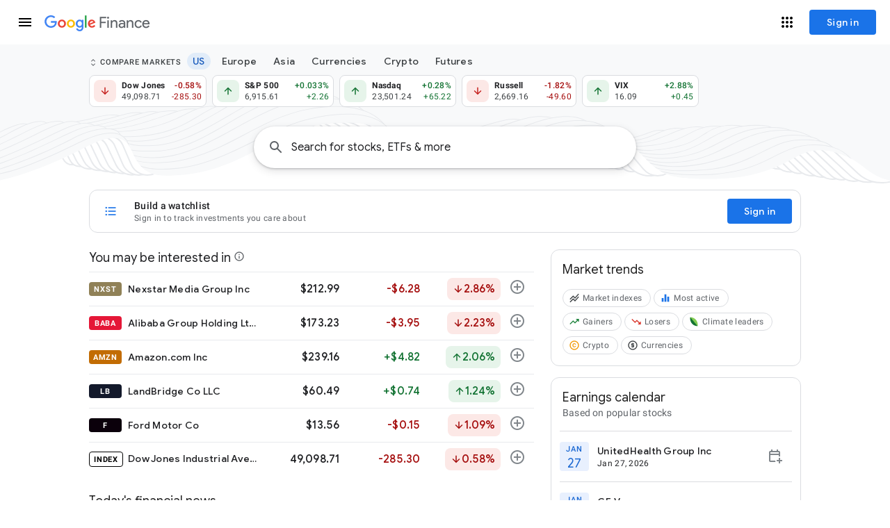

--- FILE ---
content_type: text/html; charset=utf-8
request_url: https://www.google.com/finance/?hl=en
body_size: 207824
content:
<!doctype html><html lang="en" dir="ltr"><head><base href="https://www.google.com/finance/"><link rel="preconnect" href="//www.gstatic.com"><meta name="referrer" content="origin"><script nonce="1PoXur14n06MEaq_Rq_2Yw">window['ppConfig'] = {productName: 'GoogleFinanceUi', deleteIsEnforced:  true , sealIsEnforced:  true , heartbeatRate:  0.5 , periodicReportingRateMillis:  60000.0 , disableAllReporting:  false };(function(){'use strict';function k(a){var b=0;return function(){return b<a.length?{done:!1,value:a[b++]}:{done:!0}}}function l(a){var b=typeof Symbol!="undefined"&&Symbol.iterator&&a[Symbol.iterator];if(b)return b.call(a);if(typeof a.length=="number")return{next:k(a)};throw Error(String(a)+" is not an iterable or ArrayLike");}var m=typeof Object.defineProperties=="function"?Object.defineProperty:function(a,b,c){if(a==Array.prototype||a==Object.prototype)return a;a[b]=c.value;return a};
function n(a){a=["object"==typeof globalThis&&globalThis,a,"object"==typeof window&&window,"object"==typeof self&&self,"object"==typeof global&&global];for(var b=0;b<a.length;++b){var c=a[b];if(c&&c.Math==Math)return c}throw Error("Cannot find global object");}var p=n(this);function q(a,b){if(b)a:{var c=p;a=a.split(".");for(var d=0;d<a.length-1;d++){var e=a[d];if(!(e in c))break a;c=c[e]}a=a[a.length-1];d=c[a];b=b(d);b!=d&&b!=null&&m(c,a,{configurable:!0,writable:!0,value:b})}}
q("Object.is",function(a){return a?a:function(b,c){return b===c?b!==0||1/b===1/c:b!==b&&c!==c}});q("Array.prototype.includes",function(a){return a?a:function(b,c){var d=this;d instanceof String&&(d=String(d));var e=d.length;c=c||0;for(c<0&&(c=Math.max(c+e,0));c<e;c++){var f=d[c];if(f===b||Object.is(f,b))return!0}return!1}});
q("String.prototype.includes",function(a){return a?a:function(b,c){if(this==null)throw new TypeError("The 'this' value for String.prototype.includes must not be null or undefined");if(b instanceof RegExp)throw new TypeError("First argument to String.prototype.includes must not be a regular expression");return this.indexOf(b,c||0)!==-1}});function r(a,b,c){a("https://csp.withgoogle.com/csp/proto/"+encodeURIComponent(b),JSON.stringify(c))}function t(){var a;if((a=window.ppConfig)==null?0:a.disableAllReporting)return function(){};var b,c,d,e;return(e=(b=window)==null?void 0:(c=b.navigator)==null?void 0:(d=c.sendBeacon)==null?void 0:d.bind(navigator))!=null?e:u}function u(a,b){var c=new XMLHttpRequest;c.open("POST",a);c.send(b)}
function v(){var a=(w=Object.prototype)==null?void 0:w.__lookupGetter__("__proto__"),b=x,c=y;return function(){var d=a.call(this),e,f,g,h;r(c,b,{type:"ACCESS_GET",origin:(f=window.location.origin)!=null?f:"unknown",report:{className:(g=d==null?void 0:(e=d.constructor)==null?void 0:e.name)!=null?g:"unknown",stackTrace:(h=Error().stack)!=null?h:"unknown"}});return d}}
function z(){var a=(A=Object.prototype)==null?void 0:A.__lookupSetter__("__proto__"),b=x,c=y;return function(d){d=a.call(this,d);var e,f,g,h;r(c,b,{type:"ACCESS_SET",origin:(f=window.location.origin)!=null?f:"unknown",report:{className:(g=d==null?void 0:(e=d.constructor)==null?void 0:e.name)!=null?g:"unknown",stackTrace:(h=Error().stack)!=null?h:"unknown"}});return d}}function B(a,b){C(a.productName,b);setInterval(function(){C(a.productName,b)},a.periodicReportingRateMillis)}
var D="constructor __defineGetter__ __defineSetter__ hasOwnProperty __lookupGetter__ __lookupSetter__ isPrototypeOf propertyIsEnumerable toString valueOf __proto__ toLocaleString x_ngfn_x".split(" "),E=D.concat,F=navigator.userAgent.match(/Firefox\/([0-9]+)\./),G=(!F||F.length<2?0:Number(F[1])<75)?["toSource"]:[],H;if(G instanceof Array)H=G;else{for(var I=l(G),J,K=[];!(J=I.next()).done;)K.push(J.value);H=K}var L=E.call(D,H),M=[];
function C(a,b){for(var c=[],d=l(Object.getOwnPropertyNames(Object.prototype)),e=d.next();!e.done;e=d.next())e=e.value,L.includes(e)||M.includes(e)||c.push(e);e=Object.prototype;d=[];for(var f=0;f<c.length;f++){var g=c[f];d[f]={name:g,descriptor:Object.getOwnPropertyDescriptor(Object.prototype,g),type:typeof e[g]}}if(d.length!==0){c=l(d);for(e=c.next();!e.done;e=c.next())M.push(e.value.name);var h;r(b,a,{type:"SEAL",origin:(h=window.location.origin)!=null?h:"unknown",report:{blockers:d}})}};var N=Math.random(),O=t(),P=window.ppConfig;P&&(P.disableAllReporting||P.deleteIsEnforced&&P.sealIsEnforced||N<P.heartbeatRate&&r(O,P.productName,{origin:window.location.origin,type:"HEARTBEAT"}));var y=t(),Q=window.ppConfig;if(Q)if(Q.deleteIsEnforced)delete Object.prototype.__proto__;else if(!Q.disableAllReporting){var x=Q.productName;try{var w,A;Object.defineProperty(Object.prototype,"__proto__",{enumerable:!1,get:v(),set:z()})}catch(a){}}
(function(){var a=t(),b=window.ppConfig;b&&(b.sealIsEnforced?Object.seal(Object.prototype):b.disableAllReporting||(document.readyState!=="loading"?B(b,a):document.addEventListener("DOMContentLoaded",function(){B(b,a)})))})();}).call(this);
</script><link rel="canonical" href="https://www.google.com/finance/"><meta name="viewport" content="width=device-width,initial-scale=1,minimum-scale=1,maximum-scale=1,user-scalable=no,minimal-ui"><meta name="google-site-verification" content="sxp7zFOFUzk09RdlFhuH2SoCn5nOkXgomiLeLIQ48p0"><meta name="mobile-web-app-capable" content="yes"><meta name="apple-mobile-web-app-capable" content="yes"><meta name="application-name" content="Google Finance"><meta name="apple-mobile-web-app-title" content="Google Finance"><meta name="apple-mobile-web-app-status-bar-style" content="default"><meta name="theme-color" content="#ffffff"><meta name="msapplication-tap-highlight" content="no"><link rel="preconnect" href="//ssl.gstatic.com"><link rel="preconnect" href="//www.gstatic.com"><link rel="preconnect" href="//fonts.gstatic.com"><link rel="preconnect" href="//lh3.googleusercontent.com"><link rel="preconnect" href="//encrypted-tbn0.gstatic.com"><link rel="preconnect" href="//encrypted-tbn1.gstatic.com"><link rel="preconnect" href="//encrypted-tbn2.gstatic.com"><link rel="preconnect" href="//encrypted-tbn3.gstatic.com"><link rel="manifest" crossorigin="use-credentials" href="_/GoogleFinanceUi/manifest.json"><link rel="home" href="/finance/?utm_source=pwa&amp;lfhs=2"><link rel="msapplication-starturl" href="/finance/?utm_source=pwa&amp;lfhs=2"><link rel="icon" href="//www.gstatic.com/finance/favicon/favicon.png" sizes="32x32"><link rel="apple-touch-icon-precomposed" href="//www.gstatic.com/finance/favicon/favicon.png" sizes="32x32"><link rel="msapplication-square32x32logo" href="//www.gstatic.com/finance/favicon/favicon.png" sizes="32x32"><link rel="icon" href="//www.gstatic.com/finance/favicon/finance_v2_120x120.png" sizes="120x120"><link rel="apple-touch-icon-precomposed" href="//www.gstatic.com/finance/favicon/finance_v2_120x120.png" sizes="120x120"><link rel="msapplication-square120x120logo" href="//www.gstatic.com/finance/favicon/finance_v2_120x120.png" sizes="120x120"><link rel="icon" href="//www.gstatic.com/finance/favicon/finance_v2_152x152.png" sizes="152x152"><link rel="apple-touch-icon-precomposed" href="//www.gstatic.com/finance/favicon/finance_v2_152x152.png" sizes="152x152"><link rel="msapplication-square152x152logo" href="//www.gstatic.com/finance/favicon/finance_v2_152x152.png" sizes="152x152"><link rel="icon" href="//www.gstatic.com/finance/favicon/finance_v2_167x167.png" sizes="167x167"><link rel="apple-touch-icon-precomposed" href="//www.gstatic.com/finance/favicon/finance_v2_167x167.png" sizes="167x167"><link rel="msapplication-square167x167logo" href="//www.gstatic.com/finance/favicon/finance_v2_167x167.png" sizes="167x167"><link rel="icon" href="//www.gstatic.com/finance/favicon/finance_v2_180x180.png" sizes="180x180"><link rel="apple-touch-icon-precomposed" href="//www.gstatic.com/finance/favicon/finance_v2_180x180.png" sizes="180x180"><link rel="msapplication-square180x180logo" href="//www.gstatic.com/finance/favicon/finance_v2_180x180.png" sizes="180x180"><link rel="icon" href="//www.gstatic.com/finance/favicon/finance_v2_192x192.png" sizes="192x192"><link rel="apple-touch-icon-precomposed" href="//www.gstatic.com/finance/favicon/finance_v2_192x192.png" sizes="192x192"><link rel="msapplication-square192x192logo" href="//www.gstatic.com/finance/favicon/finance_v2_192x192.png" sizes="192x192"><link rel="icon" href="//www.gstatic.com/finance/favicon/finance_v2_512x512.png" sizes="512x512"><link rel="apple-touch-icon-precomposed" href="//www.gstatic.com/finance/favicon/finance_v2_512x512.png" sizes="512x512"><link rel="msapplication-square512x512logo" href="//www.gstatic.com/finance/favicon/finance_v2_512x512.png" sizes="512x512"><script data-id="_gd" nonce="1PoXur14n06MEaq_Rq_2Yw">window.WIZ_global_data = {"AUf7qc":"DUMMY_X_SILK_CAPABILITIES_WIZ_GLOBAL_KEY_DO_NOT_USE","AfY8Hf":true,"DpimGf":false,"EP1ykd":["/_/*","/beta","/beta/*","/hub","/hub/*","/labs","/labs/*"],"EgHvKf":false,"FdrFJe":"7646366932236173288","GVlsxf":"www.google.com","HiPsbb":1,"Im6cmf":"/finance/_/GoogleFinanceUi","JHHKub":"DUMMY_X_CLIENT_PRIVACY_CONTEXT_WIZ_GLOBAL_KEY_DO_NOT_USE","LVIXXb":1,"LoQv7e":false,"LtOcVe":[72649059,72967431,2504590,72573224,93894898,73037638,73218864,73214998,97785988,72618949,72971417,72921683,73219991,73090613,73165379,72904889,73203092,72830426,73204241,73123565,72963920,73230582,72953353,73141660,73107089,72918588,72797617,73193783,73216409,73120655,72918163,4334963,72685375,73219107,73224896,72984930,73173425,73129741,73049377,73221022,73184743,72377796,72792950,72376796,72754153,72944798,72958129,72633950,72954433,45692865,73108565,72820971,73231590,73096388,121504613,73227312,73108729,73238558,73085637,73125273,72493520,73090837,73162603,73232361,72858545,72470359,73201065,72827235,72789926,73114692,72814660,73150917,94274727,72821136,72991719,72886155,73185754,73037655,72871111,73180515,73021358,73157688,73201023,72725164,121492980,4989703,72996306,73220491,72982781,73209735,73064764,73083369,121505210,73070101,72942152,73025236,72985592,73151448,73202942,72969826,73031615,73176526,73206107,72715451,73042912,72998617,73073502,73212189,72586792,73209793,72903700,73160743,73178617,73234476,203050,72984552,73210721,72902375,72969673,73227381,73146654,73159836,72291559,72745279,72978899,72732145,72793274,72990486,73136108,73199790,72822244,203047,73047159,72412292,73200759,121497447,72647020,73172386,73216921,73215983,72766827,73172854,72824443,73102367,72947918,121499694,73162563,72558353,73205354,73172986,72995814,73107732,72568185,73087625,72761626,1714251,4991327,72916349,73178356,72918296,73161552,72580818,73077448,73195026,72831232,73179602,73090471,72890634,121496741,73063513,73028141,94297000,72611984,72984749,73218487,73221868,72368489,73171134,100796229,72787648,73204815,73175790,73045636,73127131,72860220,72482090,98073364,73185730,72992969,121490315,94273642,72946281,73092708,72953517,73169318,72637424,73156920,73191388,105956665,72676633,73237092,72592636,72843099,72626119,73194193,73198798,72825222,73223355,72855240,72904171,72689394,72939115,73194386,73150233,121504528,72448480,72913520,72783212,72884141,72946740,73193498,72854194,72838936,72882230,73035207,73197495,73092029,72928190,73109251,73214905,72894418,72893054,73073495,73173958,73128273,73032110,73100555,73187707,73169518,73150877,73168540,73193647,72969044,73014540,73150943,73218609,73234678,73245441,121495677,73188185,72989805,72774161,121505495,72600544,73100714,73187481,72882474,72626180,73076113,72952111,73088149,73028782,73138830,4986674,1706538,73175750,121506732,73193496,73030432,73121371,72947250,2504501,72686036,73231411,72847073,73198658,72860471,73183196,73221623,73063986,73099165,72526227,73102605,73211771,73174744,72983984,72771821,73003242,73059438,72864545,73131994,73221864,73191334,73210996,73015921,121504006,72838176,73192290,121504619,73104406,121497716,73057961,73155498,73071082,73235149,73125215,73211708,121504532,73233577,72939902,73077456,72994056,72616085,73101250,73240937,73098934,73220929,73227928,72829521,73166809,72955278,73140143,97442199,72944067,72926672,73216635,73137929,73203987,73148398,4881964,72713308,73161945,73172982,72855482,72844794,73244609,72859126,73184780,72918758,73206513,73190395,73025281,72803964,72453983,73208914,73130312,73175307,73169453,73156882,73011203,72995825,72383602,73012940,72808012,73204109,72784806,4995933,72841676,2504427,72868908,73201169,105739272,72872369,94282638,72900578,72765560,72947327,73233148,72638455,72944832,73237269,72644553,121496661,72877189,73223367,72921907,73206707,72994098,73162207,72777203,72600495,73117534,72962116,121500502,72819578,73197427,73059275,72601644,73208097,72633948,73232083,47848582,72831005,73085281,72791844,73139792,73133116,73216368,73179914,73230801,97656899,73045631,72799794,72994108,73039774,72734943,72833229,73199880,73229206,72786501,72519032,73157441,72822275,121491086,73192865,73229164,72915250,72692562,73227285,73190125,72581091,73148399,73219058,73216602,73058347,73073454,94273503,73171704,73079641,73083231,72856361,73216753,73205930,73226932,72717311,94298054,94267995,72353254,73171508,72830314,73212922,72290097,72870922,72967481,72773460,72816067,73171440,121491241,72956383,98109300,203005,97493660,72792724,73188593,72837324,72616001,73098893,72929802,73085318,73232183,72908957,73205998,73194725,73181455,73203339,73173248,72612367,72970508,72926273,73190233,72810141,72952878,73193188,73181564,73155698,73016122,73171995,73203095,73203094,73203096,72797618,73216410,72984935,72984933,72984932,72954435,72827236,72814661,73210917,73185756,73185758,121505323,121505321,73185759,73157689,73157692,73157690,73220493,73220494,73220498,121505211,73093923,72715453,72586793,73209794,73209795,73227386,72745281,72793275,73102368,72995815,72611991,72787659,72482102,73185731,121490316,72953518,72592637,72825223,73194389,73194388,73194390,72894424,73193649,72777318,73180017,72952112,73088150,73210997,72838177,121504620,121497720,73155518,73155517,73155515,73155513,73155512,73155499,73155501,72939904,72829523,72844795,73184782,73184783,73184787,73190397,73190398,73190402,72453984,72777420,73233150,72644556,72644555,72777204,73117536,73117537,121500504,73059276,73139798,121497417,73039776,73205932,72830316,72870923,72837326,72616004,72616003,73181462,73181463,73181464,73193384,73155700,73155703,73155706,73016123,73245885,97785970,45692861,73159833,73077421,98073330,105956647,73187485,73175745,73191330,73211704,73077412,73101249,97442181,73169449,105739254,97656881,98109282,97493642],"MT7f9b":[],"MUE6Ne":"GoogleFinanceUi","MZbqOb":"//www.google.com/setprefs?cs\u003d2\u0026sig\u003d0_NQPn_L3DD_Mb2gJBOjj4OtMa7pk%3D\u0026prev\u003dhttps://www.google.com/finance/?hl%3Den\u0026hl\u003den","MuJWjd":false,"PYFuDc":"DUMMY_X_CLIENT_DATA_WIZ_GLOBAL_KEY_DO_NOT_USE","QrtxK":"","S06Grb":"","S6lZl":89978449,"SpaT4e":"finance","TSDtV":"%.@.[[null,[[45680815,null,false,null,null,null,\"qYEt0\"],[45749384,null,false,null,null,null,\"ervCtb\"],[45678263,null,true,null,null,null,\"xdpbcf\"],[45451058,null,false,null,null,null,\"q6Tq8b\"],[45451023,null,false,null,null,null,\"jLzzSc\"],[45677516,null,false,null,null,null,\"wNSysc\"],[45660246,null,true,null,null,null,\"f0HXoe\"],[45453420,null,false,null,null,null,\"gnkERd\"],[45615756,null,true,null,null,null,\"Gu1N3c\"],[45643787,null,false,null,null,null,\"kByMtb\"],[45532753,null,false,null,null,null,\"BDXB2e\"],[45451049,null,false,null,null,null,\"vWX0Mb\"],[45451055,null,true,null,null,null,\"hodOjb\"],[45613247,null,false,null,null,null,\"afY3tf\"],[45451025,null,false,null,null,null,\"i1PFwd\"],[45453425,null,true,null,null,null,\"vgkWnf\"],[45712795,null,false,null,null,null,\"UlCfc\"],[45451016,null,false,null,null,null,\"Hr6osb\"],[45660253,null,true,null,null,null,\"GXEmSd\"],[45629053,null,true,null,null,null,\"VTn2s\"],[45451008,null,true,null,null,null,\"cSxOef\"],[45646072,null,true,null,null,null,\"zqGMie\"],[45532630,null,false,null,null,null,\"IfhDJe\"],[45453422,null,true,null,null,null,\"RAuKGc\"],[45451052,null,false,null,null,null,\"Tp2ML\"],[45451007,null,false,null,null,null,\"S9KOQe\"],[45660250,null,false,null,null,null,\"mD68ee\"],[45660251,null,true,null,null,null,\"OTO0W\"],[45451034,null,false,null,null,null,\"Smg5db\"],[45451051,null,false,null,null,null,\"o9S2ac\"],[45453419,null,false,null,null,null,\"Ilr02d\"],[45451014,null,false,null,null,null,\"Nk5Ce\"],[45451044,null,false,null,null,null,\"vnor\"],[45451026,null,false,null,null,null,\"BAoST\"],[45451017,null,false,null,null,null,\"Aqek7\"],[45680816,null,false,null,null,null,\"jaSRie\"],[45451043,null,false,null,null,null,\"MofkAc\"],[45451054,null,true,null,null,null,\"muVllb\"],[45709428,null,false,null,null,null,\"I7MJL\"],[45660510,null,true,null,null,null,\"Sb7iU\"],[45451040,null,false,null,null,null,\"GIyTM\"],[45451018,null,false,null,null,null,\"vhbBxc\"],[45451045,null,true,null,null,null,\"pKrpQb\"],[45451042,null,false,null,null,null,\"OMikac\"],[45718169,null,false,null,null,null,\"ATVi9c\"],[45451046,null,false,null,null,null,\"canN9d\"],[45451030,null,true,null,null,null,\"nEe3mc\"],[45453535,null,false,null,null,null,\"Dj8c4\"],[45643786,null,true,null,null,null,\"Hf40rb\"],[45451015,null,true,null,null,null,\"EU2sme\"],[45453538,null,false,null,null,null,\"LPP0Ke\"],[45451022,null,false,null,null,null,\"E6cSnf\"],[45656448,null,true,null,null,null,\"B585ze\"],[45681246,null,true,null,null,null,\"JrCyDf\"],[45643788,null,false,null,null,null,\"fn3edd\"],[45634064,null,false,null,null,null,\"dPRi1c\"],[45451024,null,false,null,null,null,\"lrEYD\"],[45451027,null,true,null,null,null,\"vHw3fe\"],[45451031,null,false,null,null,null,\"FD2vw\"],[45660248,null,true,null,null,null,\"RdbJ5e\"],[45674559,null,true,null,null,null,\"e8G7k\"],[45448406,null,false,null,null,null,\"jKfwq\"],[45451012,null,false,null,null,null,\"GOsQOd\"],[45451009,null,false,null,null,null,\"xT0nZ\"],[45532631,null,true,null,null,null,\"jZYwbc\"],[45459555,null,false,null,null,null,\"Imeoqb\"],[45451032,null,true,null,null,null,\"zCEChf\"],[45451041,null,false,null,null,null,\"BuAYJf\"],[45451036,null,true,null,null,null,\"L6qeRc\"],[45451037,null,true,null,null,null,\"iDY7n\"],[45451020,null,false,null,null,null,\"fmg1y\"],[45451028,null,false,null,null,null,\"WIBRQc\"],[45623244,null,true,null,null,null,\"FAFoI\"],[45451048,null,false,null,null,null,\"mSS0Sd\"],[45638883,null,true,null,null,null,\"xIcamd\"],[45646312,null,true,null,null,null,\"tzmaS\"],[45451029,null,true,null,null,null,\"tmKMdf\"],[45451019,null,true,null,null,null,\"OKHQlc\"],[45660247,null,true,null,null,null,\"qFrWnf\"],[45451011,null,false,null,null,null,\"ng3fTc\"],[45660252,null,false,null,null,null,\"iK1kBd\"],[45451021,null,true,null,null,null,\"f0hkQe\"],[45451010,null,false,null,null,null,\"oYitlc\"],[45451053,null,false,null,null,null,\"LGd6nf\"],[45451047,null,false,null,null,null,\"HDaube\"],[45660249,null,true,null,null,null,\"PrkRKd\"],[45453423,null,false,null,null,null,\"L12WE\"],[45451033,null,false,null,null,null,\"Hz6Vae\"],[45451013,null,true,null,null,null,\"nWpbUb\"],[45684323,null,false,null,null,null,\"anL4vc\"],[45453537,null,null,null,\"\",null,\"OEFXhc\"],[45453421,null,false,null,null,null,\"efUU2b\"],[45451056,null,true,null,null,null,\"jkGhfc\"],[45660700,null,false,null,null,null,\"Hfxa6d\"],[45451050,null,true,null,null,null,\"nejKtc\"]],\"CAMSER0IuujjEgTP0t4fFt6l8AQW\"]]]","UDh4De":"//www.google.com/setprefs?cs\u003d0\u0026sig\u003d0_NQPn_L3DD_Mb2gJBOjj4OtMa7pk%3D\u0026prev\u003dhttps://www.google.com/finance/?hl%3Den\u0026hl\u003den","UUFaWc":"%.@.null,1000,2]","Vvafkd":false,"Y12zTb":"//www.google.com/setprefs?cs\u003d1\u0026sig\u003d0_NQPn_L3DD_Mb2gJBOjj4OtMa7pk%3D\u0026prev\u003dhttps://www.google.com/finance/?hl%3Den\u0026hl\u003den","Yllh3e":"%.@.1769305747528109,109031637,2349473722]","b5W2zf":"default_GoogleFinanceUi","cfb2h":"boq_finance-ui_20260121.01_p0","eNnkwf":"1769305747","ejMLCd":"DUMMY_X_GEO_WIZ_GLOBAL_KEY_DO_NOT_USE","eptZe":"/finance/_/GoogleFinanceUi/","fPDxwd":[97493660,105739272],"gGcLoe":true,"hsFLT":"%.@.null,1000,2]","iCzhFc":false,"k76Vlc":["G-2TXF8EQ5P7"],"my7oBc":"prod","nQyAE":{"GIyTM":"false","HDaube":"false","muVllb":"true","q6Tq8b":"false","BuAYJf":"false","vnor":"false","canN9d":"false","nejKtc":"true","pKrpQb":"true","vWX0Mb":"false","jkGhfc":"true","mSS0Sd":"false","o9S2ac":"false","Tp2ML":"false","OMikac":"false","hodOjb":"true","LGd6nf":"false","MofkAc":"false","Smg5db":"false","vhbBxc":"false","S9KOQe":"false","BAoST":"false","tmKMdf":"true","lrEYD":"false","Nk5Ce":"false","ng3fTc":"false","oYitlc":"false","Aqek7":"false","VTn2s":"true","WIBRQc":"false","FD2vw":"false","OKHQlc":"true","vHw3fe":"true","Hr6osb":"false","GOsQOd":"false","Gu1N3c":"true","fmg1y":"false","zCEChf":"true","L6qeRc":"true","iDY7n":"true","BDXB2e":"false","i1PFwd":"false","f0hkQe":"true","E6cSnf":"false","jLzzSc":"false","xT0nZ":"false","EU2sme":"true","cSxOef":"true","Hz6Vae":"false","nWpbUb":"true","nEe3mc":"true","ervCtb":"false","jKfwq":"false","LPP0Ke":"false","OEFXhc":"","qYEt0":"false","Sb7iU":"true","OTO0W":"true","IfhDJe":"false","e8G7k":"true","jaSRie":"false","vgkWnf":"true","JrCyDf":"true","f0HXoe":"true","mD68ee":"false","RdbJ5e":"true","efUU2b":"false","zqGMie":"true","tzmaS":"true","xdpbcf":"true","xIcamd":"true","Ilr02d":"false","ATVi9c":"false","jZYwbc":"true","fn3edd":"false","PrkRKd":"true","wNSysc":"false","L12WE":"false","I7MJL":"false","GXEmSd":"true","dPRi1c":"false","Hfxa6d":"false","kByMtb":"false","B585ze":"true","anL4vc":"false","afY3tf":"false","gnkERd":"false","FAFoI":"true","qFrWnf":"true","Hf40rb":"true","iK1kBd":"false","Dj8c4":"false"},"p9hQne":"https://www.gstatic.com/_/boq-finance/_/r/","qfI0Zc":"DUMMY_X_SEARCH_PROPAGATION_DO_NOT_USE","qwAQke":"GoogleFinanceUi","qymVe":"25MCug-r7YVQCJdAikjGypqCBTk","r84ZEe":"//www.google.com/setprefs?sig\u003d0_NQPn_L3DD_Mb2gJBOjj4OtMa7pk%3D\u0026prev\u003dhttps://www.google.com/finance/?hl%3Den\u0026safeui\u003dimages","rtQCxc":300,"thykhd":"AFWLbD2myHs_hk8uz-0e_sNoIMNInpdXSObvDCZ-HH0EM90jB0iGLyBqvXMTjojGGjerHhCmwQu-2LxPebOs5wF0s1p_gY5heyf-qs9V","u4g7r":"%.@.null,1,2]","uS02ke":"k3Z1ae2dINXh_uMPur-o4Ag","utHyne":{"/finance/serviceworker.js?xhrRoot\u003d%2Ffinance%2F_%2FGoogleFinanceUi\u0026mssRowKey\u003dboq-finance.GoogleFinanceUi.en.jNRTaIBWJdQ.2018.O\u0026buildLabel\u003dboq_finance-ui_20260121.01_p0":"%.@.[null,null,null,\"/finance/serviceworker.js?xhrRoot\\u003d%2Ffinance%2F_%2FGoogleFinanceUi\\u0026mssRowKey\\u003dboq-finance.GoogleFinanceUi.en.jNRTaIBWJdQ.2018.O\\u0026buildLabel\\u003dboq_finance-ui_20260121.01_p0\"],\"muVllb\",true]"},"vJQk6":false,"vXmutd":"%.@.\"US\",\"ZZ\",\"AxDObw\\u003d\\u003d\"]","vk7rPe":"//www.google.com/preferences?hl\u003den\u0026prev\u003dhttps://www.google.com/finance/?hl%3Den#appearance","w2btAe":"%.@.null,null,\"\",false,null,null,true,false]","x96UBf":"google.com","xn5OId":false,"xnI9P":true,"xwAfE":true,"y2FhP":"prod","yFnxrf":1884,"zChJod":"%.@.]"};</script><script nonce="1PoXur14n06MEaq_Rq_2Yw">window["_F_toggles_default_GoogleFinanceUi"] = [0x8200000, 0x0, 0x0, 0x0, 0x0, 0x1015000, 0x2000002, 0x20800c40, 0x1, 0x20000800, 0xf0240, 0xc281082, 0x54c4, 0x4406f, 0x2244800, 0x16108000, 0x0, 0x2603da70, 0x0, 0x0, 0x0, 0x0, 0xa410000, 0x4, 0x0, 0x0, 0x0, 0x0, 0x936040, 0x20, ];</script><script nonce="1PoXur14n06MEaq_Rq_2Yw">(function(){'use strict';var a=window,d=a.performance,l=k();a.cc_latency_start_time=d&&d.now?0:d&&d.timing&&d.timing.navigationStart?d.timing.navigationStart:l;function k(){return d&&d.now?d.now():(new Date).getTime()}function n(e){if(d&&d.now&&d.mark){var g=d.mark(e);if(g)return g.startTime;if(d.getEntriesByName&&(e=d.getEntriesByName(e).pop()))return e.startTime}return k()}a.onaft=function(){n("aft")};a._isLazyImage=function(e){return e.hasAttribute("data-src")||e.hasAttribute("data-ils")||e.getAttribute("loading")==="lazy"};
a.l=function(e){function g(b){var c={};c[b]=k();a.cc_latency.push(c)}function m(b){var c=n("iml");b.setAttribute("data-iml",c);return c}a.cc_aid=e;a.iml_start=a.cc_latency_start_time;a.css_size=0;a.cc_latency=[];a.ccTick=g;a.onJsLoad=function(){g("jsl")};a.onCssLoad=function(){g("cssl")};a._isVisible=function(b,c){if(!c||c.style.display=="none")return!1;var f=b.defaultView;if(f&&f.getComputedStyle&&(f=f.getComputedStyle(c),f.height=="0px"||f.width=="0px"||f.visibility=="hidden"))return!1;if(!c.getBoundingClientRect)return!0;
var h=c.getBoundingClientRect();c=h.left+a.pageXOffset;f=h.top+a.pageYOffset;if(f+h.height<0||c+h.width<0||h.height<=0||h.width<=0)return!1;b=b.documentElement;return f<=(a.innerHeight||b.clientHeight)&&c<=(a.innerWidth||b.clientWidth)};a._recordImlEl=m;document.documentElement.addEventListener("load",function(b){b=b.target;var c;b.tagName!="IMG"||b.hasAttribute("data-iid")||a._isLazyImage(b)||b.hasAttribute("data-noaft")||(c=m(b));if(a.aft_counter&&(b=a.aft_counter.indexOf(b),b!==-1&&(b=a.aft_counter.splice(b,
1).length===1,a.aft_counter.length===0&&b&&c)))a.onaft(c)},!0);a.prt=-1;a.wiz_tick=function(){var b=n("prt");a.prt=b}};}).call(this);
l('vWbWFc')</script><script nonce="1PoXur14n06MEaq_Rq_2Yw">var _F_cssRowKey = 'boq-finance.GoogleFinanceUi.Yrp74ExHgXU.L.B1.O';var _F_combinedSignature = 'AC0raVKGVrz4fZ5nzTNIY-KM2etdN1CjIQ';function _DumpException(e) {throw e;}</script><style data-href="https://www.gstatic.com/_/mss/boq-finance/_/ss/k=boq-finance.GoogleFinanceUi.Yrp74ExHgXU.L.B1.O/am=AAAgCAAAAAAAAAAAAAAAAAAAAABUQCAAACAAMQCCAQAAAAACAAgk8AAIQqAwxFQAwBsQAQCARCIAAEJYAAAAAJz2gAkAAAAAAAAAAAAAAAAAAAAAEKQQAAAAAAAAAAAAAAAAAAAAAAAAQGCTAAg/d=1/ed=1/rs=AC0raVI43W3fQku9t13xsAb9jVMhE_bU9w/m=landingpageview,_b,_tp" nonce="-Q8bA1Bte9RLOx_KFZaNRQ">html,body{height:100%;overflow:hidden}body{-webkit-font-smoothing:antialiased;-moz-osx-font-smoothing:grayscale;color:rgba(0,0,0,0.87);font-family:Roboto,RobotoDraft,Helvetica,Arial,sans-serif;margin:0;text-size-adjust:100%}textarea{font-family:Roboto,RobotoDraft,Helvetica,Arial,sans-serif}a{text-decoration:none;color:#2962ff}img{border:none}*{-webkit-tap-highlight-color:transparent}#apps-debug-tracers{display:none}html,body{overflow:visible}body{overflow-y:scroll}.E6XK5d{font-size:10px;position:fixed;bottom:0;right:16px;z-index:1000}.tWfTvb .jBmls{z-index:993}.pGxpHc>div{display:none}.pGxpHc [class*=gb_][role=menu]>*{display:flex;flex-direction:column;flex:1 0 auto}.pGxpHc [class*=gb_][role=navigation]{overflow-y:visible;width:256px}.pGxpHc [class*=gb_] svg{color:unset}[data-remove-ogb-header=true] .VjFXz,[data-remove-ogb-header=true] [class*=gb_] div{display:none}.VfPpkd-JGcpL-uI4vCe-LkdAo,.VfPpkd-JGcpL-IdXvz-LkdAo-Bd00G{stroke:#6200ee;stroke:var(--mdc-theme-primary,#6200ee)}@media (-ms-high-contrast:active),screen and (forced-colors:active){.VfPpkd-JGcpL-uI4vCe-LkdAo,.VfPpkd-JGcpL-IdXvz-LkdAo-Bd00G{stroke:CanvasText}}.VfPpkd-JGcpL-uI4vCe-u014N{stroke:transparent}@keyframes mdc-circular-progress-container-rotate{to{transform:rotate(1turn)}}@keyframes mdc-circular-progress-spinner-layer-rotate{12.5%{transform:rotate(135deg)}25%{transform:rotate(270deg)}37.5%{transform:rotate(405deg)}50%{transform:rotate(540deg)}62.5%{transform:rotate(675deg)}75%{transform:rotate(810deg)}87.5%{transform:rotate(945deg)}100%{transform:rotate(3turn)}}@keyframes mdc-circular-progress-color-1-fade-in-out{from{opacity:.99}25%{opacity:.99}26%{opacity:0}89%{opacity:0}90%{opacity:.99}to{opacity:.99}}@keyframes mdc-circular-progress-color-2-fade-in-out{from{opacity:0}15%{opacity:0}25%{opacity:.99}50%{opacity:.99}51%{opacity:0}to{opacity:0}}@keyframes mdc-circular-progress-color-3-fade-in-out{from{opacity:0}40%{opacity:0}50%{opacity:.99}75%{opacity:.99}76%{opacity:0}to{opacity:0}}@keyframes mdc-circular-progress-color-4-fade-in-out{from{opacity:0}65%{opacity:0}75%{opacity:.99}90%{opacity:.99}to{opacity:0}}@keyframes mdc-circular-progress-left-spin{from{transform:rotate(265deg)}50%{transform:rotate(130deg)}to{transform:rotate(265deg)}}@keyframes mdc-circular-progress-right-spin{from{transform:rotate(-265deg)}50%{transform:rotate(-130deg)}to{transform:rotate(-265deg)}}.VfPpkd-JGcpL-P1ekSe{display:inline-flex;position:relative;direction:ltr;line-height:0;overflow:hidden;transition:opacity .25s 0ms cubic-bezier(.4,0,.6,1)}.VfPpkd-JGcpL-uI4vCe-haAclf,.VfPpkd-JGcpL-IdXvz-LkdAo-Bd00G,.VfPpkd-JGcpL-IdXvz-haAclf,.VfPpkd-JGcpL-QYI5B-pbTTYe{position:absolute;width:100%;height:100%}.VfPpkd-JGcpL-uI4vCe-haAclf{transform:rotate(-90deg)}.VfPpkd-JGcpL-IdXvz-haAclf{font-size:0;letter-spacing:0;white-space:nowrap;opacity:0}.VfPpkd-JGcpL-uI4vCe-LkdAo-Bd00G,.VfPpkd-JGcpL-IdXvz-LkdAo-Bd00G{fill:transparent}.VfPpkd-JGcpL-uI4vCe-LkdAo{transition:stroke-dashoffset .5s 0ms cubic-bezier(0,0,.2,1)}.VfPpkd-JGcpL-OcUoKf-TpMipd{position:absolute;top:0;left:47.5%;box-sizing:border-box;width:5%;height:100%;overflow:hidden}.VfPpkd-JGcpL-OcUoKf-TpMipd .VfPpkd-JGcpL-IdXvz-LkdAo-Bd00G{left:-900%;width:2000%;transform:rotate(180deg)}.VfPpkd-JGcpL-lLvYUc-e9ayKc{display:inline-flex;position:relative;width:50%;height:100%;overflow:hidden}.VfPpkd-JGcpL-lLvYUc-e9ayKc .VfPpkd-JGcpL-IdXvz-LkdAo-Bd00G{width:200%}.VfPpkd-JGcpL-lLvYUc-qwU8Me .VfPpkd-JGcpL-IdXvz-LkdAo-Bd00G{left:-100%}.VfPpkd-JGcpL-P1ekSe-OWXEXe-A9y3zc .VfPpkd-JGcpL-uI4vCe-haAclf{opacity:0}.VfPpkd-JGcpL-P1ekSe-OWXEXe-A9y3zc .VfPpkd-JGcpL-IdXvz-haAclf{opacity:1}.VfPpkd-JGcpL-P1ekSe-OWXEXe-A9y3zc .VfPpkd-JGcpL-IdXvz-haAclf{animation:mdc-circular-progress-container-rotate 1.5682352941176s linear infinite}.VfPpkd-JGcpL-P1ekSe-OWXEXe-A9y3zc .VfPpkd-JGcpL-QYI5B-pbTTYe{animation:mdc-circular-progress-spinner-layer-rotate 5332ms cubic-bezier(.4,0,.2,1) infinite both}.VfPpkd-JGcpL-P1ekSe-OWXEXe-A9y3zc .VfPpkd-JGcpL-Ydhldb-R6PoUb{animation:mdc-circular-progress-spinner-layer-rotate 5332ms cubic-bezier(.4,0,.2,1) infinite both,mdc-circular-progress-color-1-fade-in-out 5332ms cubic-bezier(.4,0,.2,1) infinite both}.VfPpkd-JGcpL-P1ekSe-OWXEXe-A9y3zc .VfPpkd-JGcpL-Ydhldb-ibL1re{animation:mdc-circular-progress-spinner-layer-rotate 5332ms cubic-bezier(.4,0,.2,1) infinite both,mdc-circular-progress-color-2-fade-in-out 5332ms cubic-bezier(.4,0,.2,1) infinite both}.VfPpkd-JGcpL-P1ekSe-OWXEXe-A9y3zc .VfPpkd-JGcpL-Ydhldb-c5RTEf{animation:mdc-circular-progress-spinner-layer-rotate 5332ms cubic-bezier(.4,0,.2,1) infinite both,mdc-circular-progress-color-3-fade-in-out 5332ms cubic-bezier(.4,0,.2,1) infinite both}.VfPpkd-JGcpL-P1ekSe-OWXEXe-A9y3zc .VfPpkd-JGcpL-Ydhldb-II5mzb{animation:mdc-circular-progress-spinner-layer-rotate 5332ms cubic-bezier(.4,0,.2,1) infinite both,mdc-circular-progress-color-4-fade-in-out 5332ms cubic-bezier(.4,0,.2,1) infinite both}.VfPpkd-JGcpL-P1ekSe-OWXEXe-A9y3zc .VfPpkd-JGcpL-lLvYUc-LK5yu .VfPpkd-JGcpL-IdXvz-LkdAo-Bd00G{animation:mdc-circular-progress-left-spin 1333ms cubic-bezier(.4,0,.2,1) infinite both}.VfPpkd-JGcpL-P1ekSe-OWXEXe-A9y3zc .VfPpkd-JGcpL-lLvYUc-qwU8Me .VfPpkd-JGcpL-IdXvz-LkdAo-Bd00G{animation:mdc-circular-progress-right-spin 1333ms cubic-bezier(.4,0,.2,1) infinite both}.VfPpkd-JGcpL-P1ekSe-OWXEXe-xTMeO{opacity:0}.VfPpkd-z59Tgd{border-radius:4px;border-radius:var(--mdc-shape-small,4px)}.VfPpkd-Djsh7e-XxIAqe-ma6Yeb,.VfPpkd-Djsh7e-XxIAqe-cGMI2b{border-radius:4px;border-radius:var(--mdc-shape-small,4px)}.VfPpkd-z59Tgd{color:white;color:var(--mdc-theme-text-primary-on-dark,white)}.VfPpkd-z59Tgd{background-color:rgba(0,0,0,.6)}.VfPpkd-MlC99b{color:rgba(0,0,0,.87);color:var(--mdc-theme-text-primary-on-light,rgba(0,0,0,.87))}.VfPpkd-IqDDtd{color:rgba(0,0,0,.6)}.VfPpkd-IqDDtd-hSRGPd{color:#6200ee;color:var(--mdc-theme-primary,#6200ee)}.VfPpkd-a1tyJ-bN97Pc{overflow-x:unset;overflow-y:auto}.VfPpkd-suEOdc.VfPpkd-suEOdc-OWXEXe-nzrxxc .VfPpkd-z59Tgd,.VfPpkd-suEOdc.VfPpkd-suEOdc-OWXEXe-nzrxxc .VfPpkd-Djsh7e-XxIAqe-ma6Yeb,.VfPpkd-suEOdc.VfPpkd-suEOdc-OWXEXe-nzrxxc .VfPpkd-Djsh7e-XxIAqe-cGMI2b{background-color:#fff}.VfPpkd-z59Tgd{-moz-osx-font-smoothing:grayscale;-webkit-font-smoothing:antialiased;font-family:Roboto,sans-serif;font-family:var(--mdc-typography-caption-font-family,var(--mdc-typography-font-family,Roboto,sans-serif));font-size:.75rem;font-size:var(--mdc-typography-caption-font-size,.75rem);font-weight:400;font-weight:var(--mdc-typography-caption-font-weight,400);letter-spacing:.0333333333em;letter-spacing:var(--mdc-typography-caption-letter-spacing,.0333333333em);text-decoration:inherit;-webkit-text-decoration:var(--mdc-typography-caption-text-decoration,inherit);text-decoration:var(--mdc-typography-caption-text-decoration,inherit);text-transform:inherit;text-transform:var(--mdc-typography-caption-text-transform,inherit)}.VfPpkd-suEOdc-OWXEXe-nzrxxc .VfPpkd-z59Tgd{box-shadow:0 3px 1px -2px rgba(0,0,0,.2),0 2px 2px 0 rgba(0,0,0,.14),0 1px 5px 0 rgba(0,0,0,.12);border-radius:4px;line-height:20px}.VfPpkd-suEOdc-OWXEXe-nzrxxc .VfPpkd-z59Tgd .VfPpkd-BFbNVe-bF1uUb{width:100%;height:100%;top:0;left:0}.VfPpkd-z59Tgd .VfPpkd-MlC99b{display:block;margin-top:0;line-height:20px;-moz-osx-font-smoothing:grayscale;-webkit-font-smoothing:antialiased;font-family:Roboto,sans-serif;font-family:var(--mdc-typography-subtitle2-font-family,var(--mdc-typography-font-family,Roboto,sans-serif));font-size:.875rem;font-size:var(--mdc-typography-subtitle2-font-size,.875rem);line-height:1.375rem;line-height:var(--mdc-typography-subtitle2-line-height,1.375rem);font-weight:500;font-weight:var(--mdc-typography-subtitle2-font-weight,500);letter-spacing:.0071428571em;letter-spacing:var(--mdc-typography-subtitle2-letter-spacing,.0071428571em);text-decoration:inherit;-webkit-text-decoration:var(--mdc-typography-subtitle2-text-decoration,inherit);text-decoration:var(--mdc-typography-subtitle2-text-decoration,inherit);text-transform:inherit;text-transform:var(--mdc-typography-subtitle2-text-transform,inherit)}.VfPpkd-z59Tgd .VfPpkd-MlC99b::before{display:inline-block;width:0;height:24px;content:"";vertical-align:0}.VfPpkd-z59Tgd .VfPpkd-IqDDtd{-moz-osx-font-smoothing:grayscale;-webkit-font-smoothing:antialiased;font-family:Roboto,sans-serif;font-family:var(--mdc-typography-body2-font-family,var(--mdc-typography-font-family,Roboto,sans-serif));font-size:.875rem;font-size:var(--mdc-typography-body2-font-size,.875rem);line-height:1.25rem;line-height:var(--mdc-typography-body2-line-height,1.25rem);font-weight:400;font-weight:var(--mdc-typography-body2-font-weight,400);letter-spacing:.0178571429em;letter-spacing:var(--mdc-typography-body2-letter-spacing,.0178571429em);text-decoration:inherit;-webkit-text-decoration:var(--mdc-typography-body2-text-decoration,inherit);text-decoration:var(--mdc-typography-body2-text-decoration,inherit);text-transform:inherit;text-transform:var(--mdc-typography-body2-text-transform,inherit)}.VfPpkd-z59Tgd{word-break:break-all;word-break:var(--mdc-tooltip-word-break,normal);overflow-wrap:anywhere}.VfPpkd-suEOdc-OWXEXe-eo9XGd-RCfa3e .VfPpkd-z59Tgd-OiiCO{transition:opacity .15s 0ms cubic-bezier(0,0,.2,1),transform .15s 0ms cubic-bezier(0,0,.2,1)}.VfPpkd-suEOdc-OWXEXe-ZYIfFd-RCfa3e .VfPpkd-z59Tgd-OiiCO{transition:opacity 75ms 0ms cubic-bezier(.4,0,1,1)}.VfPpkd-suEOdc{position:fixed;display:none;z-index:9}.VfPpkd-suEOdc-sM5MNb-OWXEXe-nzrxxc{position:relative}.VfPpkd-suEOdc-OWXEXe-TSZdd,.VfPpkd-suEOdc-OWXEXe-eo9XGd,.VfPpkd-suEOdc-OWXEXe-ZYIfFd{display:inline-flex}.VfPpkd-suEOdc-OWXEXe-TSZdd.VfPpkd-suEOdc-OWXEXe-nzrxxc,.VfPpkd-suEOdc-OWXEXe-eo9XGd.VfPpkd-suEOdc-OWXEXe-nzrxxc,.VfPpkd-suEOdc-OWXEXe-ZYIfFd.VfPpkd-suEOdc-OWXEXe-nzrxxc{display:inline-block;left:-320px;position:absolute}.VfPpkd-z59Tgd{line-height:16px;padding:4px 8px;min-width:40px;max-width:200px;min-height:22px;max-height:40vh;box-sizing:border-box;overflow:hidden;text-align:center}.VfPpkd-z59Tgd::before{position:absolute;box-sizing:border-box;width:100%;height:100%;top:0;left:0;border:1px solid transparent;border-radius:inherit;content:"";pointer-events:none}@media screen and (forced-colors:active){.VfPpkd-z59Tgd::before{border-color:CanvasText}}.VfPpkd-suEOdc-OWXEXe-nzrxxc .VfPpkd-z59Tgd{align-items:flex-start;display:flex;flex-direction:column;min-height:22px;min-width:40px;max-width:320px;position:relative;text-align:left}[dir=rtl] .VfPpkd-suEOdc-OWXEXe-nzrxxc .VfPpkd-z59Tgd,.VfPpkd-suEOdc-OWXEXe-nzrxxc .VfPpkd-z59Tgd[dir=rtl]{text-align:right}.VfPpkd-suEOdc-OWXEXe-LlMNQd .VfPpkd-z59Tgd{text-align:left}[dir=rtl] .VfPpkd-suEOdc-OWXEXe-LlMNQd .VfPpkd-z59Tgd,.VfPpkd-suEOdc-OWXEXe-LlMNQd .VfPpkd-z59Tgd[dir=rtl]{text-align:right}.VfPpkd-z59Tgd .VfPpkd-MlC99b{margin:0 8px}.VfPpkd-z59Tgd .VfPpkd-IqDDtd{max-width:184px;margin:8px}.VfPpkd-suEOdc-OWXEXe-nzrxxc .VfPpkd-z59Tgd .VfPpkd-IqDDtd{max-width:304px;align-self:stretch}.VfPpkd-z59Tgd .VfPpkd-IqDDtd-hSRGPd{text-decoration:none}.VfPpkd-suEOdc-OWXEXe-nzrxxc-LQLjdd,.VfPpkd-IqDDtd,.VfPpkd-MlC99b{z-index:1}.VfPpkd-z59Tgd-OiiCO{opacity:0;transform:scale(.8);will-change:transform,opacity}.VfPpkd-suEOdc-OWXEXe-TSZdd .VfPpkd-z59Tgd-OiiCO{transform:scale(1);opacity:1}.VfPpkd-suEOdc-OWXEXe-ZYIfFd .VfPpkd-z59Tgd-OiiCO{transform:scale(1)}.VfPpkd-Djsh7e-XxIAqe-ma6Yeb,.VfPpkd-Djsh7e-XxIAqe-cGMI2b{position:absolute;height:24px;width:24px;transform:rotate(35deg) skewY(20deg) scaleX(.9396926208)}.VfPpkd-Djsh7e-XxIAqe-ma6Yeb .VfPpkd-BFbNVe-bF1uUb,.VfPpkd-Djsh7e-XxIAqe-cGMI2b .VfPpkd-BFbNVe-bF1uUb{width:100%;height:100%;top:0;left:0}.VfPpkd-Djsh7e-XxIAqe-cGMI2b{box-shadow:0 3px 1px -2px rgba(0,0,0,.2),0 2px 2px 0 rgba(0,0,0,.14),0 1px 5px 0 rgba(0,0,0,.12);outline:1px solid transparent;z-index:-1}@media screen and (forced-colors:active){.VfPpkd-Djsh7e-XxIAqe-cGMI2b{outline-color:CanvasText}}.VfPpkd-BFbNVe-bF1uUb{position:absolute;border-radius:inherit;pointer-events:none;opacity:0;opacity:var(--mdc-elevation-overlay-opacity,0);transition:opacity .28s cubic-bezier(.4,0,.2,1);background-color:#fff;background-color:var(--mdc-elevation-overlay-color,#fff)}.NZp2ef{background-color:rgb(232,234,237)}.EY8ABd{z-index:2101}.EY8ABd .VfPpkd-z59Tgd{background-color:rgb(60,64,67)}.EY8ABd .VfPpkd-z59Tgd{color:rgb(232,234,237)}.EY8ABd .VfPpkd-MlC99b,.EY8ABd .VfPpkd-IqDDtd{color:rgb(60,64,67)}.EY8ABd .VfPpkd-IqDDtd-hSRGPd{color:rgb(26,115,232)}.EY8ABd.VfPpkd-suEOdc-OWXEXe-nzrxxc .VfPpkd-z59Tgd,.EY8ABd.VfPpkd-suEOdc-OWXEXe-nzrxxc .VfPpkd-Djsh7e-XxIAqe-ma6Yeb,.EY8ABd.VfPpkd-suEOdc-OWXEXe-nzrxxc .VfPpkd-Djsh7e-XxIAqe-cGMI2b{background-color:#fff}.EY8ABd.VfPpkd-suEOdc-OWXEXe-nzrxxc .VfPpkd-MlC99b{font-family:"Google Sans",Roboto,Arial,sans-serif;line-height:1.25rem;font-size:.875rem;letter-spacing:.0178571429em;font-weight:500}.EY8ABd.VfPpkd-suEOdc-OWXEXe-nzrxxc .VfPpkd-z59Tgd{border-radius:8px}.ziykHb{z-index:2101}.ziykHb .VfPpkd-z59Tgd{background-color:rgb(60,64,67)}.ziykHb .VfPpkd-z59Tgd{color:rgb(232,234,237)}.ziykHb .VfPpkd-MlC99b,.ziykHb .VfPpkd-IqDDtd{color:rgb(60,64,67)}.ziykHb .VfPpkd-IqDDtd-hSRGPd{color:rgb(26,115,232)}.ziykHb.VfPpkd-suEOdc-OWXEXe-nzrxxc .VfPpkd-z59Tgd,.ziykHb.VfPpkd-suEOdc-OWXEXe-nzrxxc .VfPpkd-Djsh7e-XxIAqe-ma6Yeb,.ziykHb.VfPpkd-suEOdc-OWXEXe-nzrxxc .VfPpkd-Djsh7e-XxIAqe-cGMI2b{background-color:#fff}.ziykHb.VfPpkd-suEOdc-OWXEXe-nzrxxc .VfPpkd-MlC99b{font-family:"Google Sans",Roboto,Arial,sans-serif;line-height:1.25rem;font-size:.875rem;letter-spacing:.0178571429em;font-weight:500}.ziykHb.VfPpkd-suEOdc-OWXEXe-nzrxxc .VfPpkd-z59Tgd{border-radius:8px}.EY8ABd-OWXEXe-TAWMXe{position:absolute;left:-10000px;top:auto;width:1px;height:1px;overflow:hidden;user-select:none}.VfPpkd-dgl2Hf-ppHlrf-sM5MNb{display:inline}@keyframes mdc-ripple-fg-radius-in{from{animation-timing-function:cubic-bezier(.4,0,.2,1);transform:translate(var(--mdc-ripple-fg-translate-start,0)) scale(1)}to{transform:translate(var(--mdc-ripple-fg-translate-end,0)) scale(var(--mdc-ripple-fg-scale,1))}}@keyframes mdc-ripple-fg-opacity-in{from{animation-timing-function:linear;opacity:0}to{opacity:var(--mdc-ripple-fg-opacity,0)}}@keyframes mdc-ripple-fg-opacity-out{from{animation-timing-function:linear;opacity:var(--mdc-ripple-fg-opacity,0)}to{opacity:0}}.VfPpkd-ksKsZd-XxIAqe{--mdc-ripple-fg-size:0;--mdc-ripple-left:0;--mdc-ripple-top:0;--mdc-ripple-fg-scale:1;--mdc-ripple-fg-translate-end:0;--mdc-ripple-fg-translate-start:0;-webkit-tap-highlight-color:rgba(0,0,0,0);will-change:transform,opacity;position:relative;outline:none;overflow:hidden}.VfPpkd-ksKsZd-XxIAqe::before,.VfPpkd-ksKsZd-XxIAqe::after{position:absolute;border-radius:50%;opacity:0;pointer-events:none;content:""}.VfPpkd-ksKsZd-XxIAqe::before{transition:opacity 15ms linear,background-color 15ms linear;z-index:1;z-index:var(--mdc-ripple-z-index,1)}.VfPpkd-ksKsZd-XxIAqe::after{z-index:0;z-index:var(--mdc-ripple-z-index,0)}.VfPpkd-ksKsZd-XxIAqe.VfPpkd-ksKsZd-mWPk3d::before{transform:scale(var(--mdc-ripple-fg-scale,1))}.VfPpkd-ksKsZd-XxIAqe.VfPpkd-ksKsZd-mWPk3d::after{top:0;left:0;transform:scale(0);transform-origin:center center}.VfPpkd-ksKsZd-XxIAqe.VfPpkd-ksKsZd-mWPk3d-OWXEXe-ZNMTqd::after{top:var(--mdc-ripple-top,0);left:var(--mdc-ripple-left,0)}.VfPpkd-ksKsZd-XxIAqe.VfPpkd-ksKsZd-mWPk3d-OWXEXe-Tv8l5d-lJfZMc::after{animation:mdc-ripple-fg-radius-in 225ms forwards,mdc-ripple-fg-opacity-in 75ms forwards}.VfPpkd-ksKsZd-XxIAqe.VfPpkd-ksKsZd-mWPk3d-OWXEXe-Tv8l5d-OmS1vf::after{animation:mdc-ripple-fg-opacity-out .15s;transform:translate(var(--mdc-ripple-fg-translate-end,0)) scale(var(--mdc-ripple-fg-scale,1))}.VfPpkd-ksKsZd-XxIAqe::before,.VfPpkd-ksKsZd-XxIAqe::after{top:-50%;left:-50%;width:200%;height:200%}.VfPpkd-ksKsZd-XxIAqe.VfPpkd-ksKsZd-mWPk3d::after{width:var(--mdc-ripple-fg-size,100%);height:var(--mdc-ripple-fg-size,100%)}.VfPpkd-ksKsZd-XxIAqe[data-mdc-ripple-is-unbounded],.VfPpkd-ksKsZd-mWPk3d-OWXEXe-ZNMTqd{overflow:visible}.VfPpkd-ksKsZd-XxIAqe[data-mdc-ripple-is-unbounded]::before,.VfPpkd-ksKsZd-XxIAqe[data-mdc-ripple-is-unbounded]::after,.VfPpkd-ksKsZd-mWPk3d-OWXEXe-ZNMTqd::before,.VfPpkd-ksKsZd-mWPk3d-OWXEXe-ZNMTqd::after{top:0;left:0;width:100%;height:100%}.VfPpkd-ksKsZd-XxIAqe[data-mdc-ripple-is-unbounded].VfPpkd-ksKsZd-mWPk3d::before,.VfPpkd-ksKsZd-XxIAqe[data-mdc-ripple-is-unbounded].VfPpkd-ksKsZd-mWPk3d::after,.VfPpkd-ksKsZd-mWPk3d-OWXEXe-ZNMTqd.VfPpkd-ksKsZd-mWPk3d::before,.VfPpkd-ksKsZd-mWPk3d-OWXEXe-ZNMTqd.VfPpkd-ksKsZd-mWPk3d::after{top:var(--mdc-ripple-top,0);left:var(--mdc-ripple-left,0);width:var(--mdc-ripple-fg-size,100%);height:var(--mdc-ripple-fg-size,100%)}.VfPpkd-ksKsZd-XxIAqe[data-mdc-ripple-is-unbounded].VfPpkd-ksKsZd-mWPk3d::after,.VfPpkd-ksKsZd-mWPk3d-OWXEXe-ZNMTqd.VfPpkd-ksKsZd-mWPk3d::after{width:var(--mdc-ripple-fg-size,100%);height:var(--mdc-ripple-fg-size,100%)}.VfPpkd-ksKsZd-XxIAqe::before,.VfPpkd-ksKsZd-XxIAqe::after{background-color:#000;background-color:var(--mdc-ripple-color,#000)}.VfPpkd-ksKsZd-XxIAqe:hover::before,.VfPpkd-ksKsZd-XxIAqe.VfPpkd-ksKsZd-XxIAqe-OWXEXe-ZmdkE::before{opacity:.04;opacity:var(--mdc-ripple-hover-opacity,.04)}.VfPpkd-ksKsZd-XxIAqe.VfPpkd-ksKsZd-mWPk3d-OWXEXe-AHe6Kc-XpnDCe::before,.VfPpkd-ksKsZd-XxIAqe:not(.VfPpkd-ksKsZd-mWPk3d):focus::before{transition-duration:75ms;opacity:.12;opacity:var(--mdc-ripple-focus-opacity,.12)}.VfPpkd-ksKsZd-XxIAqe:not(.VfPpkd-ksKsZd-mWPk3d)::after{transition:opacity .15s linear}.VfPpkd-ksKsZd-XxIAqe:not(.VfPpkd-ksKsZd-mWPk3d):active::after{transition-duration:75ms;opacity:.12;opacity:var(--mdc-ripple-press-opacity,.12)}.VfPpkd-ksKsZd-XxIAqe.VfPpkd-ksKsZd-mWPk3d{--mdc-ripple-fg-opacity:var(--mdc-ripple-press-opacity,0.12)}.VfPpkd-Bz112c-LgbsSe{font-size:24px;width:48px;height:48px;padding:12px}.VfPpkd-Bz112c-LgbsSe.VfPpkd-Bz112c-LgbsSe-OWXEXe-e5LLRc-SxQuSe .VfPpkd-Bz112c-Jh9lGc{width:40px;height:40px;margin-top:4px;margin-bottom:4px;margin-right:4px;margin-left:4px}.VfPpkd-Bz112c-LgbsSe.VfPpkd-Bz112c-LgbsSe-OWXEXe-e5LLRc-SxQuSe .VfPpkd-Bz112c-J1Ukfc-LhBDec{max-height:40px;max-width:40px}.VfPpkd-Bz112c-LgbsSe:disabled{color:rgba(0,0,0,.38);color:var(--mdc-theme-text-disabled-on-light,rgba(0,0,0,.38))}.VfPpkd-Bz112c-LgbsSe svg,.VfPpkd-Bz112c-LgbsSe img{width:24px;height:24px}.VfPpkd-Bz112c-LgbsSe{display:inline-block;position:relative;box-sizing:border-box;border:none;outline:none;background-color:transparent;fill:currentColor;color:inherit;text-decoration:none;cursor:pointer;user-select:none;z-index:0;overflow:visible}.VfPpkd-Bz112c-LgbsSe .VfPpkd-Bz112c-RLmnJb{position:absolute;top:50%;height:48px;left:50%;width:48px;transform:translate(-50%,-50%)}@media screen and (forced-colors:active){.VfPpkd-Bz112c-LgbsSe.VfPpkd-ksKsZd-mWPk3d-OWXEXe-AHe6Kc-XpnDCe .VfPpkd-Bz112c-J1Ukfc-LhBDec,.VfPpkd-Bz112c-LgbsSe:not(.VfPpkd-ksKsZd-mWPk3d):focus .VfPpkd-Bz112c-J1Ukfc-LhBDec{display:block}}.VfPpkd-Bz112c-LgbsSe:disabled{cursor:default;pointer-events:none}.VfPpkd-Bz112c-LgbsSe[hidden]{display:none}.VfPpkd-Bz112c-LgbsSe-OWXEXe-KVuj8d-Q3DXx{align-items:center;display:inline-flex;justify-content:center}.VfPpkd-Bz112c-J1Ukfc-LhBDec{pointer-events:none;border:2px solid transparent;border-radius:6px;box-sizing:content-box;position:absolute;top:50%;left:50%;transform:translate(-50%,-50%);height:100%;width:100%;display:none}@media screen and (forced-colors:active){.VfPpkd-Bz112c-J1Ukfc-LhBDec{border-color:CanvasText}}.VfPpkd-Bz112c-J1Ukfc-LhBDec::after{content:"";border:2px solid transparent;border-radius:8px;display:block;position:absolute;top:50%;left:50%;transform:translate(-50%,-50%);height:calc(100% + 4px);width:calc(100% + 4px)}@media screen and (forced-colors:active){.VfPpkd-Bz112c-J1Ukfc-LhBDec::after{border-color:CanvasText}}.VfPpkd-Bz112c-kBDsod{display:inline-block}.VfPpkd-Bz112c-kBDsod.VfPpkd-Bz112c-kBDsod-OWXEXe-IT5dJd,.VfPpkd-Bz112c-LgbsSe-OWXEXe-IT5dJd .VfPpkd-Bz112c-kBDsod{display:none}.VfPpkd-Bz112c-LgbsSe-OWXEXe-IT5dJd .VfPpkd-Bz112c-kBDsod.VfPpkd-Bz112c-kBDsod-OWXEXe-IT5dJd{display:inline-block}.VfPpkd-Bz112c-mRLv6{height:100%;left:0;outline:none;position:absolute;top:0;width:100%}.VfPpkd-Bz112c-LgbsSe{--mdc-ripple-fg-size:0;--mdc-ripple-left:0;--mdc-ripple-top:0;--mdc-ripple-fg-scale:1;--mdc-ripple-fg-translate-end:0;--mdc-ripple-fg-translate-start:0;-webkit-tap-highlight-color:rgba(0,0,0,0);will-change:transform,opacity}.VfPpkd-Bz112c-LgbsSe .VfPpkd-Bz112c-Jh9lGc::before,.VfPpkd-Bz112c-LgbsSe .VfPpkd-Bz112c-Jh9lGc::after{position:absolute;border-radius:50%;opacity:0;pointer-events:none;content:""}.VfPpkd-Bz112c-LgbsSe .VfPpkd-Bz112c-Jh9lGc::before{transition:opacity 15ms linear,background-color 15ms linear;z-index:1;z-index:var(--mdc-ripple-z-index,1)}.VfPpkd-Bz112c-LgbsSe .VfPpkd-Bz112c-Jh9lGc::after{z-index:0;z-index:var(--mdc-ripple-z-index,0)}.VfPpkd-Bz112c-LgbsSe.VfPpkd-ksKsZd-mWPk3d .VfPpkd-Bz112c-Jh9lGc::before{transform:scale(var(--mdc-ripple-fg-scale,1))}.VfPpkd-Bz112c-LgbsSe.VfPpkd-ksKsZd-mWPk3d .VfPpkd-Bz112c-Jh9lGc::after{top:0;left:0;transform:scale(0);transform-origin:center center}.VfPpkd-Bz112c-LgbsSe.VfPpkd-ksKsZd-mWPk3d-OWXEXe-ZNMTqd .VfPpkd-Bz112c-Jh9lGc::after{top:var(--mdc-ripple-top,0);left:var(--mdc-ripple-left,0)}.VfPpkd-Bz112c-LgbsSe.VfPpkd-ksKsZd-mWPk3d-OWXEXe-Tv8l5d-lJfZMc .VfPpkd-Bz112c-Jh9lGc::after{animation:mdc-ripple-fg-radius-in 225ms forwards,mdc-ripple-fg-opacity-in 75ms forwards}.VfPpkd-Bz112c-LgbsSe.VfPpkd-ksKsZd-mWPk3d-OWXEXe-Tv8l5d-OmS1vf .VfPpkd-Bz112c-Jh9lGc::after{animation:mdc-ripple-fg-opacity-out .15s;transform:translate(var(--mdc-ripple-fg-translate-end,0)) scale(var(--mdc-ripple-fg-scale,1))}.VfPpkd-Bz112c-LgbsSe .VfPpkd-Bz112c-Jh9lGc::before,.VfPpkd-Bz112c-LgbsSe .VfPpkd-Bz112c-Jh9lGc::after{top:0;left:0;width:100%;height:100%}.VfPpkd-Bz112c-LgbsSe.VfPpkd-ksKsZd-mWPk3d .VfPpkd-Bz112c-Jh9lGc::before,.VfPpkd-Bz112c-LgbsSe.VfPpkd-ksKsZd-mWPk3d .VfPpkd-Bz112c-Jh9lGc::after{top:var(--mdc-ripple-top,0);left:var(--mdc-ripple-left,0);width:var(--mdc-ripple-fg-size,100%);height:var(--mdc-ripple-fg-size,100%)}.VfPpkd-Bz112c-LgbsSe.VfPpkd-ksKsZd-mWPk3d .VfPpkd-Bz112c-Jh9lGc::after{width:var(--mdc-ripple-fg-size,100%);height:var(--mdc-ripple-fg-size,100%)}.VfPpkd-Bz112c-LgbsSe .VfPpkd-Bz112c-Jh9lGc::before,.VfPpkd-Bz112c-LgbsSe .VfPpkd-Bz112c-Jh9lGc::after{background-color:#000;background-color:var(--mdc-ripple-color,#000)}.VfPpkd-Bz112c-LgbsSe:hover .VfPpkd-Bz112c-Jh9lGc::before,.VfPpkd-Bz112c-LgbsSe.VfPpkd-ksKsZd-XxIAqe-OWXEXe-ZmdkE .VfPpkd-Bz112c-Jh9lGc::before{opacity:.04;opacity:var(--mdc-ripple-hover-opacity,.04)}.VfPpkd-Bz112c-LgbsSe.VfPpkd-ksKsZd-mWPk3d-OWXEXe-AHe6Kc-XpnDCe .VfPpkd-Bz112c-Jh9lGc::before,.VfPpkd-Bz112c-LgbsSe:not(.VfPpkd-ksKsZd-mWPk3d):focus .VfPpkd-Bz112c-Jh9lGc::before{transition-duration:75ms;opacity:.12;opacity:var(--mdc-ripple-focus-opacity,.12)}.VfPpkd-Bz112c-LgbsSe:not(.VfPpkd-ksKsZd-mWPk3d) .VfPpkd-Bz112c-Jh9lGc::after{transition:opacity .15s linear}.VfPpkd-Bz112c-LgbsSe:not(.VfPpkd-ksKsZd-mWPk3d):active .VfPpkd-Bz112c-Jh9lGc::after{transition-duration:75ms;opacity:.12;opacity:var(--mdc-ripple-press-opacity,.12)}.VfPpkd-Bz112c-LgbsSe.VfPpkd-ksKsZd-mWPk3d{--mdc-ripple-fg-opacity:var(--mdc-ripple-press-opacity,0.12)}.VfPpkd-Bz112c-LgbsSe:disabled:hover .VfPpkd-Bz112c-Jh9lGc::before,.VfPpkd-Bz112c-LgbsSe:disabled.VfPpkd-ksKsZd-XxIAqe-OWXEXe-ZmdkE .VfPpkd-Bz112c-Jh9lGc::before{opacity:0;opacity:var(--mdc-ripple-hover-opacity,0)}.VfPpkd-Bz112c-LgbsSe:disabled.VfPpkd-ksKsZd-mWPk3d-OWXEXe-AHe6Kc-XpnDCe .VfPpkd-Bz112c-Jh9lGc::before,.VfPpkd-Bz112c-LgbsSe:disabled:not(.VfPpkd-ksKsZd-mWPk3d):focus .VfPpkd-Bz112c-Jh9lGc::before{transition-duration:75ms;opacity:0;opacity:var(--mdc-ripple-focus-opacity,0)}.VfPpkd-Bz112c-LgbsSe:disabled:not(.VfPpkd-ksKsZd-mWPk3d) .VfPpkd-Bz112c-Jh9lGc::after{transition:opacity .15s linear}.VfPpkd-Bz112c-LgbsSe:disabled:not(.VfPpkd-ksKsZd-mWPk3d):active .VfPpkd-Bz112c-Jh9lGc::after{transition-duration:75ms;opacity:0;opacity:var(--mdc-ripple-press-opacity,0)}.VfPpkd-Bz112c-LgbsSe:disabled.VfPpkd-ksKsZd-mWPk3d{--mdc-ripple-fg-opacity:var(--mdc-ripple-press-opacity,0)}.VfPpkd-Bz112c-LgbsSe .VfPpkd-Bz112c-Jh9lGc{height:100%;left:0;pointer-events:none;position:absolute;top:0;width:100%;z-index:-1}.VfPpkd-LgbsSe{position:relative;display:inline-flex;align-items:center;justify-content:center;box-sizing:border-box;min-width:64px;border:none;outline:none;line-height:inherit;user-select:none;-webkit-appearance:none;overflow:visible;vertical-align:middle;background:transparent}.VfPpkd-LgbsSe .VfPpkd-BFbNVe-bF1uUb{width:100%;height:100%;top:0;left:0}.VfPpkd-LgbsSe::-moz-focus-inner{padding:0;border:0}.VfPpkd-LgbsSe:active{outline:none}.VfPpkd-LgbsSe:hover{cursor:pointer}.VfPpkd-LgbsSe:disabled{cursor:default;pointer-events:none}.VfPpkd-LgbsSe[hidden]{display:none}.VfPpkd-LgbsSe .VfPpkd-kBDsod{margin-left:0;margin-right:8px;display:inline-block;position:relative;vertical-align:top}[dir=rtl] .VfPpkd-LgbsSe .VfPpkd-kBDsod,.VfPpkd-LgbsSe .VfPpkd-kBDsod[dir=rtl]{margin-left:8px;margin-right:0}.VfPpkd-LgbsSe .VfPpkd-UdE5de-uDEFge{font-size:0;position:absolute;transform:translate(-50%,-50%);top:50%;left:50%;line-height:normal}.VfPpkd-LgbsSe .VfPpkd-vQzf8d{position:relative}.VfPpkd-LgbsSe .VfPpkd-J1Ukfc-LhBDec{pointer-events:none;border:2px solid transparent;border-radius:6px;box-sizing:content-box;position:absolute;top:50%;left:50%;transform:translate(-50%,-50%);height:calc(100% + 4px);width:calc(100% + 4px);display:none}@media screen and (forced-colors:active){.VfPpkd-LgbsSe .VfPpkd-J1Ukfc-LhBDec{border-color:CanvasText}}.VfPpkd-LgbsSe .VfPpkd-J1Ukfc-LhBDec::after{content:"";border:2px solid transparent;border-radius:8px;display:block;position:absolute;top:50%;left:50%;transform:translate(-50%,-50%);height:calc(100% + 4px);width:calc(100% + 4px)}@media screen and (forced-colors:active){.VfPpkd-LgbsSe .VfPpkd-J1Ukfc-LhBDec::after{border-color:CanvasText}}@media screen and (forced-colors:active){.VfPpkd-LgbsSe.VfPpkd-ksKsZd-mWPk3d-OWXEXe-AHe6Kc-XpnDCe .VfPpkd-J1Ukfc-LhBDec,.VfPpkd-LgbsSe:not(.VfPpkd-ksKsZd-mWPk3d):focus .VfPpkd-J1Ukfc-LhBDec{display:block}}.VfPpkd-LgbsSe .VfPpkd-RLmnJb{position:absolute;top:50%;height:48px;left:0;right:0;transform:translateY(-50%)}.VfPpkd-vQzf8d+.VfPpkd-kBDsod{margin-left:8px;margin-right:0}[dir=rtl] .VfPpkd-vQzf8d+.VfPpkd-kBDsod,.VfPpkd-vQzf8d+.VfPpkd-kBDsod[dir=rtl]{margin-left:0;margin-right:8px}svg.VfPpkd-kBDsod{fill:currentColor}.VfPpkd-LgbsSe-OWXEXe-dgl2Hf{margin-top:6px;margin-bottom:6px}.VfPpkd-LgbsSe{-moz-osx-font-smoothing:grayscale;-webkit-font-smoothing:antialiased;text-decoration:none}.VfPpkd-LgbsSe{padding:0 8px 0 8px}.VfPpkd-LgbsSe-OWXEXe-k8QpJ{transition:box-shadow .28s cubic-bezier(.4,0,.2,1);padding:0 16px 0 16px}.VfPpkd-LgbsSe-OWXEXe-k8QpJ.VfPpkd-LgbsSe-OWXEXe-Bz112c-UbuQg{padding:0 12px 0 16px}.VfPpkd-LgbsSe-OWXEXe-k8QpJ.VfPpkd-LgbsSe-OWXEXe-Bz112c-M1Soyc{padding:0 16px 0 12px}.VfPpkd-LgbsSe-OWXEXe-MV7yeb{transition:box-shadow .28s cubic-bezier(.4,0,.2,1);padding:0 16px 0 16px}.VfPpkd-LgbsSe-OWXEXe-MV7yeb.VfPpkd-LgbsSe-OWXEXe-Bz112c-UbuQg{padding:0 12px 0 16px}.VfPpkd-LgbsSe-OWXEXe-MV7yeb.VfPpkd-LgbsSe-OWXEXe-Bz112c-M1Soyc{padding:0 16px 0 12px}.VfPpkd-LgbsSe-OWXEXe-INsAgc{border-style:solid;transition:border .28s cubic-bezier(.4,0,.2,1)}.VfPpkd-LgbsSe-OWXEXe-INsAgc .VfPpkd-Jh9lGc{border-style:solid;border-color:transparent}.VfPpkd-LgbsSe{--mdc-ripple-fg-size:0;--mdc-ripple-left:0;--mdc-ripple-top:0;--mdc-ripple-fg-scale:1;--mdc-ripple-fg-translate-end:0;--mdc-ripple-fg-translate-start:0;-webkit-tap-highlight-color:rgba(0,0,0,0);will-change:transform,opacity}.VfPpkd-LgbsSe .VfPpkd-Jh9lGc::before,.VfPpkd-LgbsSe .VfPpkd-Jh9lGc::after{position:absolute;border-radius:50%;opacity:0;pointer-events:none;content:""}.VfPpkd-LgbsSe .VfPpkd-Jh9lGc::before{transition:opacity 15ms linear,background-color 15ms linear;z-index:1}.VfPpkd-LgbsSe .VfPpkd-Jh9lGc::after{z-index:0}.VfPpkd-LgbsSe.VfPpkd-ksKsZd-mWPk3d .VfPpkd-Jh9lGc::before{transform:scale(var(--mdc-ripple-fg-scale,1))}.VfPpkd-LgbsSe.VfPpkd-ksKsZd-mWPk3d .VfPpkd-Jh9lGc::after{top:0;left:0;transform:scale(0);transform-origin:center center}.VfPpkd-LgbsSe.VfPpkd-ksKsZd-mWPk3d-OWXEXe-ZNMTqd .VfPpkd-Jh9lGc::after{top:var(--mdc-ripple-top,0);left:var(--mdc-ripple-left,0)}.VfPpkd-LgbsSe.VfPpkd-ksKsZd-mWPk3d-OWXEXe-Tv8l5d-lJfZMc .VfPpkd-Jh9lGc::after{animation:mdc-ripple-fg-radius-in 225ms forwards,mdc-ripple-fg-opacity-in 75ms forwards}.VfPpkd-LgbsSe.VfPpkd-ksKsZd-mWPk3d-OWXEXe-Tv8l5d-OmS1vf .VfPpkd-Jh9lGc::after{animation:mdc-ripple-fg-opacity-out .15s;transform:translate(var(--mdc-ripple-fg-translate-end,0)) scale(var(--mdc-ripple-fg-scale,1))}.VfPpkd-LgbsSe .VfPpkd-Jh9lGc::before,.VfPpkd-LgbsSe .VfPpkd-Jh9lGc::after{top:-50%;left:-50%;width:200%;height:200%}.VfPpkd-LgbsSe.VfPpkd-ksKsZd-mWPk3d .VfPpkd-Jh9lGc::after{width:var(--mdc-ripple-fg-size,100%);height:var(--mdc-ripple-fg-size,100%)}.VfPpkd-Jh9lGc{position:absolute;box-sizing:content-box;overflow:hidden;z-index:0;top:0;left:0;bottom:0;right:0}.VfPpkd-LgbsSe{font-family:Roboto,sans-serif;font-size:.875rem;letter-spacing:.0892857143em;font-weight:500;text-transform:uppercase;height:36px;border-radius:4px}.VfPpkd-LgbsSe:not(:disabled){color:#6200ee}.VfPpkd-LgbsSe:disabled{color:rgba(0,0,0,.38)}.VfPpkd-LgbsSe .VfPpkd-kBDsod{font-size:1.125rem;width:1.125rem;height:1.125rem}.VfPpkd-LgbsSe .VfPpkd-Jh9lGc::before{background-color:#6200ee}.VfPpkd-LgbsSe .VfPpkd-Jh9lGc::after{background-color:#6200ee}.VfPpkd-LgbsSe:hover .VfPpkd-Jh9lGc::before,.VfPpkd-LgbsSe.VfPpkd-ksKsZd-XxIAqe-OWXEXe-ZmdkE .VfPpkd-Jh9lGc::before{opacity:.04}.VfPpkd-LgbsSe.VfPpkd-ksKsZd-mWPk3d-OWXEXe-AHe6Kc-XpnDCe .VfPpkd-Jh9lGc::before,.VfPpkd-LgbsSe:not(.VfPpkd-ksKsZd-mWPk3d):focus .VfPpkd-Jh9lGc::before{transition-duration:75ms;opacity:.12}.VfPpkd-LgbsSe:not(.VfPpkd-ksKsZd-mWPk3d) .VfPpkd-Jh9lGc::after{transition:opacity .15s linear}.VfPpkd-LgbsSe:not(.VfPpkd-ksKsZd-mWPk3d):active .VfPpkd-Jh9lGc::after{transition-duration:75ms;opacity:.12}.VfPpkd-LgbsSe.VfPpkd-ksKsZd-mWPk3d{--mdc-ripple-fg-opacity:var(--mdc-text-button-pressed-state-layer-opacity,0.12)}.VfPpkd-LgbsSe .VfPpkd-Jh9lGc{border-radius:4px}.VfPpkd-LgbsSe .VfPpkd-J1Ukfc-LhBDec{border-radius:2px}.VfPpkd-LgbsSe .VfPpkd-J1Ukfc-LhBDec::after{border-radius:4px}.VfPpkd-LgbsSe-OWXEXe-k8QpJ{font-family:Roboto,sans-serif;font-size:.875rem;letter-spacing:.0892857143em;font-weight:500;text-transform:uppercase;height:36px;border-radius:4px}.VfPpkd-LgbsSe-OWXEXe-k8QpJ:not(:disabled){background-color:#6200ee}.VfPpkd-LgbsSe-OWXEXe-k8QpJ:disabled{background-color:rgba(0,0,0,.12)}.VfPpkd-LgbsSe-OWXEXe-k8QpJ:not(:disabled){color:#fff}.VfPpkd-LgbsSe-OWXEXe-k8QpJ:disabled{color:rgba(0,0,0,.38)}.VfPpkd-LgbsSe-OWXEXe-k8QpJ .VfPpkd-kBDsod{font-size:1.125rem;width:1.125rem;height:1.125rem}.VfPpkd-LgbsSe-OWXEXe-k8QpJ .VfPpkd-Jh9lGc::before{background-color:#fff}.VfPpkd-LgbsSe-OWXEXe-k8QpJ .VfPpkd-Jh9lGc::after{background-color:#fff}.VfPpkd-LgbsSe-OWXEXe-k8QpJ:hover .VfPpkd-Jh9lGc::before,.VfPpkd-LgbsSe-OWXEXe-k8QpJ.VfPpkd-ksKsZd-XxIAqe-OWXEXe-ZmdkE .VfPpkd-Jh9lGc::before{opacity:.08}.VfPpkd-LgbsSe-OWXEXe-k8QpJ.VfPpkd-ksKsZd-mWPk3d-OWXEXe-AHe6Kc-XpnDCe .VfPpkd-Jh9lGc::before,.VfPpkd-LgbsSe-OWXEXe-k8QpJ:not(.VfPpkd-ksKsZd-mWPk3d):focus .VfPpkd-Jh9lGc::before{transition-duration:75ms;opacity:.24}.VfPpkd-LgbsSe-OWXEXe-k8QpJ:not(.VfPpkd-ksKsZd-mWPk3d) .VfPpkd-Jh9lGc::after{transition:opacity .15s linear}.VfPpkd-LgbsSe-OWXEXe-k8QpJ:not(.VfPpkd-ksKsZd-mWPk3d):active .VfPpkd-Jh9lGc::after{transition-duration:75ms;opacity:.24}.VfPpkd-LgbsSe-OWXEXe-k8QpJ.VfPpkd-ksKsZd-mWPk3d{--mdc-ripple-fg-opacity:var(--mdc-filled-button-pressed-state-layer-opacity,0.24)}.VfPpkd-LgbsSe-OWXEXe-k8QpJ .VfPpkd-Jh9lGc{border-radius:4px}.VfPpkd-LgbsSe-OWXEXe-k8QpJ .VfPpkd-J1Ukfc-LhBDec{border-radius:2px}.VfPpkd-LgbsSe-OWXEXe-k8QpJ .VfPpkd-J1Ukfc-LhBDec::after{border-radius:4px}.VfPpkd-LgbsSe-OWXEXe-MV7yeb{font-family:Roboto,sans-serif;font-size:.875rem;letter-spacing:.0892857143em;font-weight:500;text-transform:uppercase;height:36px;border-radius:4px;box-shadow:0 3px 1px -2px rgba(0,0,0,.2),0 2px 2px 0 rgba(0,0,0,.14),0 1px 5px 0 rgba(0,0,0,.12)}.VfPpkd-LgbsSe-OWXEXe-MV7yeb:not(:disabled){background-color:#6200ee}.VfPpkd-LgbsSe-OWXEXe-MV7yeb:disabled{background-color:rgba(0,0,0,.12)}.VfPpkd-LgbsSe-OWXEXe-MV7yeb:not(:disabled){color:#fff}.VfPpkd-LgbsSe-OWXEXe-MV7yeb:disabled{color:rgba(0,0,0,.38)}.VfPpkd-LgbsSe-OWXEXe-MV7yeb .VfPpkd-kBDsod{font-size:1.125rem;width:1.125rem;height:1.125rem}.VfPpkd-LgbsSe-OWXEXe-MV7yeb .VfPpkd-Jh9lGc::before{background-color:#fff}.VfPpkd-LgbsSe-OWXEXe-MV7yeb .VfPpkd-Jh9lGc::after{background-color:#fff}.VfPpkd-LgbsSe-OWXEXe-MV7yeb:hover .VfPpkd-Jh9lGc::before,.VfPpkd-LgbsSe-OWXEXe-MV7yeb.VfPpkd-ksKsZd-XxIAqe-OWXEXe-ZmdkE .VfPpkd-Jh9lGc::before{opacity:.08}.VfPpkd-LgbsSe-OWXEXe-MV7yeb.VfPpkd-ksKsZd-mWPk3d-OWXEXe-AHe6Kc-XpnDCe .VfPpkd-Jh9lGc::before,.VfPpkd-LgbsSe-OWXEXe-MV7yeb:not(.VfPpkd-ksKsZd-mWPk3d):focus .VfPpkd-Jh9lGc::before{transition-duration:75ms;opacity:.24}.VfPpkd-LgbsSe-OWXEXe-MV7yeb:not(.VfPpkd-ksKsZd-mWPk3d) .VfPpkd-Jh9lGc::after{transition:opacity .15s linear}.VfPpkd-LgbsSe-OWXEXe-MV7yeb:not(.VfPpkd-ksKsZd-mWPk3d):active .VfPpkd-Jh9lGc::after{transition-duration:75ms;opacity:.24}.VfPpkd-LgbsSe-OWXEXe-MV7yeb.VfPpkd-ksKsZd-mWPk3d{--mdc-ripple-fg-opacity:var(--mdc-protected-button-pressed-state-layer-opacity,0.24)}.VfPpkd-LgbsSe-OWXEXe-MV7yeb .VfPpkd-Jh9lGc{border-radius:4px}.VfPpkd-LgbsSe-OWXEXe-MV7yeb .VfPpkd-J1Ukfc-LhBDec{border-radius:2px}.VfPpkd-LgbsSe-OWXEXe-MV7yeb .VfPpkd-J1Ukfc-LhBDec::after{border-radius:4px}.VfPpkd-LgbsSe-OWXEXe-MV7yeb.VfPpkd-ksKsZd-mWPk3d-OWXEXe-AHe6Kc-XpnDCe,.VfPpkd-LgbsSe-OWXEXe-MV7yeb:not(.VfPpkd-ksKsZd-mWPk3d):focus{box-shadow:0 2px 4px -1px rgba(0,0,0,.2),0 4px 5px 0 rgba(0,0,0,.14),0 1px 10px 0 rgba(0,0,0,.12)}.VfPpkd-LgbsSe-OWXEXe-MV7yeb:hover{box-shadow:0 2px 4px -1px rgba(0,0,0,.2),0 4px 5px 0 rgba(0,0,0,.14),0 1px 10px 0 rgba(0,0,0,.12)}.VfPpkd-LgbsSe-OWXEXe-MV7yeb:not(:disabled):active{box-shadow:0 5px 5px -3px rgba(0,0,0,.2),0 8px 10px 1px rgba(0,0,0,.14),0 3px 14px 2px rgba(0,0,0,.12)}.VfPpkd-LgbsSe-OWXEXe-MV7yeb:disabled{box-shadow:0 0 0 0 rgba(0,0,0,.2),0 0 0 0 rgba(0,0,0,.14),0 0 0 0 rgba(0,0,0,.12)}.VfPpkd-LgbsSe-OWXEXe-INsAgc{font-family:Roboto,sans-serif;font-size:.875rem;letter-spacing:.0892857143em;font-weight:500;text-transform:uppercase;height:36px;border-radius:4px;padding:0 15px 0 15px;border-width:1px}.VfPpkd-LgbsSe-OWXEXe-INsAgc:not(:disabled){color:#6200ee}.VfPpkd-LgbsSe-OWXEXe-INsAgc:disabled{color:rgba(0,0,0,.38)}.VfPpkd-LgbsSe-OWXEXe-INsAgc .VfPpkd-kBDsod{font-size:1.125rem;width:1.125rem;height:1.125rem}.VfPpkd-LgbsSe-OWXEXe-INsAgc .VfPpkd-Jh9lGc::before{background-color:#6200ee}.VfPpkd-LgbsSe-OWXEXe-INsAgc .VfPpkd-Jh9lGc::after{background-color:#6200ee}.VfPpkd-LgbsSe-OWXEXe-INsAgc:hover .VfPpkd-Jh9lGc::before,.VfPpkd-LgbsSe-OWXEXe-INsAgc.VfPpkd-ksKsZd-XxIAqe-OWXEXe-ZmdkE .VfPpkd-Jh9lGc::before{opacity:.04}.VfPpkd-LgbsSe-OWXEXe-INsAgc.VfPpkd-ksKsZd-mWPk3d-OWXEXe-AHe6Kc-XpnDCe .VfPpkd-Jh9lGc::before,.VfPpkd-LgbsSe-OWXEXe-INsAgc:not(.VfPpkd-ksKsZd-mWPk3d):focus .VfPpkd-Jh9lGc::before{transition-duration:75ms;opacity:.12}.VfPpkd-LgbsSe-OWXEXe-INsAgc:not(.VfPpkd-ksKsZd-mWPk3d) .VfPpkd-Jh9lGc::after{transition:opacity .15s linear}.VfPpkd-LgbsSe-OWXEXe-INsAgc:not(.VfPpkd-ksKsZd-mWPk3d):active .VfPpkd-Jh9lGc::after{transition-duration:75ms;opacity:.12}.VfPpkd-LgbsSe-OWXEXe-INsAgc.VfPpkd-ksKsZd-mWPk3d{--mdc-ripple-fg-opacity:var(--mdc-outlined-button-pressed-state-layer-opacity,0.12)}.VfPpkd-LgbsSe-OWXEXe-INsAgc .VfPpkd-Jh9lGc{border-radius:4px}.VfPpkd-LgbsSe-OWXEXe-INsAgc .VfPpkd-J1Ukfc-LhBDec{border-radius:2px}.VfPpkd-LgbsSe-OWXEXe-INsAgc .VfPpkd-J1Ukfc-LhBDec::after{border-radius:4px}.VfPpkd-LgbsSe-OWXEXe-INsAgc:not(:disabled){border-color:rgba(0,0,0,.12)}.VfPpkd-LgbsSe-OWXEXe-INsAgc:disabled{border-color:rgba(0,0,0,.12)}.VfPpkd-LgbsSe-OWXEXe-INsAgc.VfPpkd-LgbsSe-OWXEXe-Bz112c-UbuQg{padding:0 11px 0 15px}.VfPpkd-LgbsSe-OWXEXe-INsAgc.VfPpkd-LgbsSe-OWXEXe-Bz112c-M1Soyc{padding:0 15px 0 11px}.VfPpkd-LgbsSe-OWXEXe-INsAgc .VfPpkd-Jh9lGc{top:-1px;left:-1px;bottom:-1px;right:-1px;border-width:1px}.VfPpkd-LgbsSe-OWXEXe-INsAgc .VfPpkd-RLmnJb{left:-1px;width:calc(100% + 2px)}.nCP5yc{font-family:"Google Sans",Roboto,Arial,sans-serif;font-size:.875rem;letter-spacing:.0107142857em;font-weight:500;text-transform:none;transition:border .28s cubic-bezier(.4,0,.2,1),box-shadow .28s cubic-bezier(.4,0,.2,1);box-shadow:none}.nCP5yc .VfPpkd-Jh9lGc{height:100%;position:absolute;overflow:hidden;width:100%;z-index:0}.nCP5yc:not(:disabled){background-color:rgb(26,115,232);background-color:var(--gm-fillbutton-container-color,rgb(26,115,232))}.nCP5yc:not(:disabled){color:#fff;color:var(--gm-fillbutton-ink-color,#fff)}.nCP5yc:disabled{background-color:rgba(60,64,67,.12);background-color:var(--gm-fillbutton-disabled-container-color,rgba(60,64,67,.12))}.nCP5yc:disabled{color:rgba(60,64,67,.38);color:var(--gm-fillbutton-disabled-ink-color,rgba(60,64,67,.38))}.nCP5yc .VfPpkd-Jh9lGc::before,.nCP5yc .VfPpkd-Jh9lGc::after{background-color:rgb(32,33,36);background-color:var(--gm-fillbutton-state-color,rgb(32,33,36))}.nCP5yc:hover .VfPpkd-Jh9lGc::before,.nCP5yc.VfPpkd-ksKsZd-XxIAqe-OWXEXe-ZmdkE .VfPpkd-Jh9lGc::before{opacity:.16;opacity:var(--mdc-ripple-hover-opacity,.16)}.nCP5yc.VfPpkd-ksKsZd-mWPk3d-OWXEXe-AHe6Kc-XpnDCe .VfPpkd-Jh9lGc::before,.nCP5yc:not(.VfPpkd-ksKsZd-mWPk3d):focus .VfPpkd-Jh9lGc::before{transition-duration:75ms;opacity:.24;opacity:var(--mdc-ripple-focus-opacity,.24)}.nCP5yc:not(.VfPpkd-ksKsZd-mWPk3d) .VfPpkd-Jh9lGc::after{transition:opacity .15s linear}.nCP5yc:not(.VfPpkd-ksKsZd-mWPk3d):active .VfPpkd-Jh9lGc::after{transition-duration:75ms;opacity:.2;opacity:var(--mdc-ripple-press-opacity,.2)}.nCP5yc.VfPpkd-ksKsZd-mWPk3d{--mdc-ripple-fg-opacity:var(--mdc-ripple-press-opacity,0.2)}.nCP5yc .VfPpkd-BFbNVe-bF1uUb{opacity:0}.nCP5yc .VfPpkd-UdE5de-uDEFge .VfPpkd-JGcpL-uI4vCe-LkdAo,.nCP5yc .VfPpkd-UdE5de-uDEFge .VfPpkd-JGcpL-IdXvz-LkdAo-Bd00G{stroke:#fff}@media (-ms-high-contrast:active),screen and (forced-colors:active){.nCP5yc .VfPpkd-UdE5de-uDEFge .VfPpkd-JGcpL-uI4vCe-LkdAo,.nCP5yc .VfPpkd-UdE5de-uDEFge .VfPpkd-JGcpL-IdXvz-LkdAo-Bd00G{stroke:CanvasText}}.nCP5yc:hover{box-shadow:0 1px 2px 0 rgba(60,64,67,.3),0 1px 3px 1px rgba(60,64,67,.15);box-shadow:0 1px 2px 0 var(--gm-fillbutton-keyshadow-color,rgba(60,64,67,.3)),0 1px 3px 1px var(--gm-fillbutton-ambientshadow-color,rgba(60,64,67,.15))}.nCP5yc:hover .VfPpkd-BFbNVe-bF1uUb{opacity:0}.nCP5yc:active{box-shadow:0 1px 2px 0 rgba(60,64,67,.3),0 2px 6px 2px rgba(60,64,67,.15);box-shadow:0 1px 2px 0 var(--gm-fillbutton-keyshadow-color,rgba(60,64,67,.3)),0 2px 6px 2px var(--gm-fillbutton-ambientshadow-color,rgba(60,64,67,.15))}.nCP5yc:active .VfPpkd-BFbNVe-bF1uUb{opacity:0}.nCP5yc:disabled{box-shadow:none}.nCP5yc:disabled:hover .VfPpkd-Jh9lGc::before,.nCP5yc:disabled.VfPpkd-ksKsZd-XxIAqe-OWXEXe-ZmdkE .VfPpkd-Jh9lGc::before{opacity:0;opacity:var(--mdc-ripple-hover-opacity,0)}.nCP5yc:disabled.VfPpkd-ksKsZd-mWPk3d-OWXEXe-AHe6Kc-XpnDCe .VfPpkd-Jh9lGc::before,.nCP5yc:disabled:not(.VfPpkd-ksKsZd-mWPk3d):focus .VfPpkd-Jh9lGc::before{transition-duration:75ms;opacity:0;opacity:var(--mdc-ripple-focus-opacity,0)}.nCP5yc:disabled:not(.VfPpkd-ksKsZd-mWPk3d) .VfPpkd-Jh9lGc::after{transition:opacity .15s linear}.nCP5yc:disabled:not(.VfPpkd-ksKsZd-mWPk3d):active .VfPpkd-Jh9lGc::after{transition-duration:75ms;opacity:0;opacity:var(--mdc-ripple-press-opacity,0)}.nCP5yc:disabled.VfPpkd-ksKsZd-mWPk3d{--mdc-ripple-fg-opacity:var(--mdc-ripple-press-opacity,0)}.nCP5yc:disabled .VfPpkd-BFbNVe-bF1uUb{opacity:0}.Rj2Mlf{font-family:"Google Sans",Roboto,Arial,sans-serif;font-size:.875rem;letter-spacing:.0107142857em;font-weight:500;text-transform:none;transition:border .28s cubic-bezier(.4,0,.2,1),box-shadow .28s cubic-bezier(.4,0,.2,1);box-shadow:none}.Rj2Mlf .VfPpkd-Jh9lGc{height:100%;position:absolute;overflow:hidden;width:100%;z-index:0}.Rj2Mlf:not(:disabled){color:rgb(26,115,232);color:var(--gm-hairlinebutton-ink-color,rgb(26,115,232))}.Rj2Mlf:not(:disabled){border-color:rgb(218,220,224);border-color:var(--gm-hairlinebutton-outline-color,rgb(218,220,224))}.Rj2Mlf:not(:disabled):hover{border-color:rgb(218,220,224);border-color:var(--gm-hairlinebutton-outline-color,rgb(218,220,224))}.Rj2Mlf:not(:disabled).VfPpkd-ksKsZd-mWPk3d-OWXEXe-AHe6Kc-XpnDCe,.Rj2Mlf:not(:disabled):not(.VfPpkd-ksKsZd-mWPk3d):focus{border-color:rgb(23,78,166);border-color:var(--gm-hairlinebutton-outline-color--stateful,rgb(23,78,166))}.Rj2Mlf:not(:disabled):active,.Rj2Mlf:not(:disabled):focus:active{border-color:rgb(218,220,224);border-color:var(--gm-hairlinebutton-outline-color,rgb(218,220,224))}.Rj2Mlf:disabled{color:rgba(60,64,67,.38);color:var(--gm-hairlinebutton-disabled-ink-color,rgba(60,64,67,.38))}.Rj2Mlf:disabled{border-color:rgba(60,64,67,.12);border-color:var(--gm-hairlinebutton-disabled-outline-color,rgba(60,64,67,.12))}.Rj2Mlf:hover:not(:disabled),.Rj2Mlf.VfPpkd-ksKsZd-mWPk3d-OWXEXe-AHe6Kc-XpnDCe:not(:disabled),.Rj2Mlf:not(.VfPpkd-ksKsZd-mWPk3d):focus:not(:disabled),.Rj2Mlf:active:not(:disabled){color:rgb(23,78,166);color:var(--gm-hairlinebutton-ink-color--stateful,rgb(23,78,166))}.Rj2Mlf .VfPpkd-BFbNVe-bF1uUb{opacity:0}.Rj2Mlf .VfPpkd-UdE5de-uDEFge .VfPpkd-JGcpL-uI4vCe-LkdAo,.Rj2Mlf .VfPpkd-UdE5de-uDEFge .VfPpkd-JGcpL-IdXvz-LkdAo-Bd00G{stroke:rgb(26,115,232)}@media (-ms-high-contrast:active),screen and (forced-colors:active){.Rj2Mlf .VfPpkd-UdE5de-uDEFge .VfPpkd-JGcpL-uI4vCe-LkdAo,.Rj2Mlf .VfPpkd-UdE5de-uDEFge .VfPpkd-JGcpL-IdXvz-LkdAo-Bd00G{stroke:CanvasText}}.Rj2Mlf .VfPpkd-Jh9lGc::before,.Rj2Mlf .VfPpkd-Jh9lGc::after{background-color:rgb(26,115,232);background-color:var(--gm-hairlinebutton-state-color,rgb(26,115,232))}.Rj2Mlf:hover .VfPpkd-Jh9lGc::before,.Rj2Mlf.VfPpkd-ksKsZd-XxIAqe-OWXEXe-ZmdkE .VfPpkd-Jh9lGc::before{opacity:.04;opacity:var(--mdc-ripple-hover-opacity,.04)}.Rj2Mlf.VfPpkd-ksKsZd-mWPk3d-OWXEXe-AHe6Kc-XpnDCe .VfPpkd-Jh9lGc::before,.Rj2Mlf:not(.VfPpkd-ksKsZd-mWPk3d):focus .VfPpkd-Jh9lGc::before{transition-duration:75ms;opacity:.12;opacity:var(--mdc-ripple-focus-opacity,.12)}.Rj2Mlf:not(.VfPpkd-ksKsZd-mWPk3d) .VfPpkd-Jh9lGc::after{transition:opacity .15s linear}.Rj2Mlf:not(.VfPpkd-ksKsZd-mWPk3d):active .VfPpkd-Jh9lGc::after{transition-duration:75ms;opacity:.12;opacity:var(--mdc-ripple-press-opacity,.12)}.Rj2Mlf.VfPpkd-ksKsZd-mWPk3d{--mdc-ripple-fg-opacity:var(--mdc-ripple-press-opacity,0.12)}.Rj2Mlf:disabled:hover .VfPpkd-Jh9lGc::before,.Rj2Mlf:disabled.VfPpkd-ksKsZd-XxIAqe-OWXEXe-ZmdkE .VfPpkd-Jh9lGc::before{opacity:0;opacity:var(--mdc-ripple-hover-opacity,0)}.Rj2Mlf:disabled.VfPpkd-ksKsZd-mWPk3d-OWXEXe-AHe6Kc-XpnDCe .VfPpkd-Jh9lGc::before,.Rj2Mlf:disabled:not(.VfPpkd-ksKsZd-mWPk3d):focus .VfPpkd-Jh9lGc::before{transition-duration:75ms;opacity:0;opacity:var(--mdc-ripple-focus-opacity,0)}.Rj2Mlf:disabled:not(.VfPpkd-ksKsZd-mWPk3d) .VfPpkd-Jh9lGc::after{transition:opacity .15s linear}.Rj2Mlf:disabled:not(.VfPpkd-ksKsZd-mWPk3d):active .VfPpkd-Jh9lGc::after{transition-duration:75ms;opacity:0;opacity:var(--mdc-ripple-press-opacity,0)}.Rj2Mlf:disabled.VfPpkd-ksKsZd-mWPk3d{--mdc-ripple-fg-opacity:var(--mdc-ripple-press-opacity,0)}.b9hyVd{font-family:"Google Sans",Roboto,Arial,sans-serif;font-size:.875rem;letter-spacing:.0107142857em;font-weight:500;text-transform:none;transition:border .28s cubic-bezier(.4,0,.2,1),box-shadow .28s cubic-bezier(.4,0,.2,1);border-width:0;box-shadow:0 1px 2px 0 rgba(60,64,67,.3),0 1px 3px 1px rgba(60,64,67,.15);box-shadow:0 1px 2px 0 var(--gm-protectedbutton-keyshadow-color,rgba(60,64,67,.3)),0 1px 3px 1px var(--gm-protectedbutton-ambientshadow-color,rgba(60,64,67,.15))}.b9hyVd .VfPpkd-Jh9lGc{height:100%;position:absolute;overflow:hidden;width:100%;z-index:0}.b9hyVd:not(:disabled){background-color:#fff;background-color:var(--gm-protectedbutton-container-color,#fff)}.b9hyVd:not(:disabled){color:rgb(26,115,232);color:var(--gm-protectedbutton-ink-color,rgb(26,115,232))}.b9hyVd:disabled{background-color:rgba(60,64,67,.12);background-color:var(--gm-protectedbutton-disabled-container-color,rgba(60,64,67,.12))}.b9hyVd:disabled{color:rgba(60,64,67,.38);color:var(--gm-protectedbutton-disabled-ink-color,rgba(60,64,67,.38))}.b9hyVd:hover:not(:disabled),.b9hyVd.VfPpkd-ksKsZd-mWPk3d-OWXEXe-AHe6Kc-XpnDCe:not(:disabled),.b9hyVd:not(.VfPpkd-ksKsZd-mWPk3d):focus:not(:disabled),.b9hyVd:active:not(:disabled){color:rgb(23,78,166);color:var(--gm-protectedbutton-ink-color--stateful,rgb(23,78,166))}.b9hyVd .VfPpkd-BFbNVe-bF1uUb{opacity:0}.b9hyVd .VfPpkd-UdE5de-uDEFge .VfPpkd-JGcpL-uI4vCe-LkdAo,.b9hyVd .VfPpkd-UdE5de-uDEFge .VfPpkd-JGcpL-IdXvz-LkdAo-Bd00G{stroke:rgb(26,115,232)}@media (-ms-high-contrast:active),screen and (forced-colors:active){.b9hyVd .VfPpkd-UdE5de-uDEFge .VfPpkd-JGcpL-uI4vCe-LkdAo,.b9hyVd .VfPpkd-UdE5de-uDEFge .VfPpkd-JGcpL-IdXvz-LkdAo-Bd00G{stroke:CanvasText}}.b9hyVd.VfPpkd-ksKsZd-mWPk3d-OWXEXe-AHe6Kc-XpnDCe,.b9hyVd:not(.VfPpkd-ksKsZd-mWPk3d):focus{border-width:0;box-shadow:0 1px 2px 0 rgba(60,64,67,.3),0 1px 3px 1px rgba(60,64,67,.15);box-shadow:0 1px 2px 0 var(--gm-protectedbutton-keyshadow-color,rgba(60,64,67,.3)),0 1px 3px 1px var(--gm-protectedbutton-ambientshadow-color,rgba(60,64,67,.15))}.b9hyVd.VfPpkd-ksKsZd-mWPk3d-OWXEXe-AHe6Kc-XpnDCe .VfPpkd-BFbNVe-bF1uUb,.b9hyVd:not(.VfPpkd-ksKsZd-mWPk3d):focus .VfPpkd-BFbNVe-bF1uUb{opacity:0}.b9hyVd:hover{border-width:0;box-shadow:0 1px 2px 0 rgba(60,64,67,.3),0 2px 6px 2px rgba(60,64,67,.15);box-shadow:0 1px 2px 0 var(--gm-protectedbutton-keyshadow-color,rgba(60,64,67,.3)),0 2px 6px 2px var(--gm-protectedbutton-ambientshadow-color,rgba(60,64,67,.15))}.b9hyVd:hover .VfPpkd-BFbNVe-bF1uUb{opacity:0}.b9hyVd:not(:disabled):active{border-width:0;box-shadow:0 1px 3px 0 rgba(60,64,67,.3),0 4px 8px 3px rgba(60,64,67,.15);box-shadow:0 1px 3px 0 var(--gm-protectedbutton-keyshadow-color,rgba(60,64,67,.3)),0 4px 8px 3px var(--gm-protectedbutton-ambientshadow-color,rgba(60,64,67,.15))}.b9hyVd:not(:disabled):active .VfPpkd-BFbNVe-bF1uUb{opacity:0}.b9hyVd .VfPpkd-Jh9lGc::before,.b9hyVd .VfPpkd-Jh9lGc::after{background-color:rgb(26,115,232);background-color:var(--gm-protectedbutton-state-color,rgb(26,115,232))}.b9hyVd:hover .VfPpkd-Jh9lGc::before,.b9hyVd.VfPpkd-ksKsZd-XxIAqe-OWXEXe-ZmdkE .VfPpkd-Jh9lGc::before{opacity:.04;opacity:var(--mdc-ripple-hover-opacity,.04)}.b9hyVd.VfPpkd-ksKsZd-mWPk3d-OWXEXe-AHe6Kc-XpnDCe .VfPpkd-Jh9lGc::before,.b9hyVd:not(.VfPpkd-ksKsZd-mWPk3d):focus .VfPpkd-Jh9lGc::before{transition-duration:75ms;opacity:.12;opacity:var(--mdc-ripple-focus-opacity,.12)}.b9hyVd:not(.VfPpkd-ksKsZd-mWPk3d) .VfPpkd-Jh9lGc::after{transition:opacity .15s linear}.b9hyVd:not(.VfPpkd-ksKsZd-mWPk3d):active .VfPpkd-Jh9lGc::after{transition-duration:75ms;opacity:.12;opacity:var(--mdc-ripple-press-opacity,.12)}.b9hyVd.VfPpkd-ksKsZd-mWPk3d{--mdc-ripple-fg-opacity:var(--mdc-ripple-press-opacity,0.12)}.b9hyVd:disabled{box-shadow:none}.b9hyVd:disabled .VfPpkd-BFbNVe-bF1uUb{opacity:0}.b9hyVd:disabled:hover .VfPpkd-Jh9lGc::before,.b9hyVd:disabled.VfPpkd-ksKsZd-XxIAqe-OWXEXe-ZmdkE .VfPpkd-Jh9lGc::before{opacity:0;opacity:var(--mdc-ripple-hover-opacity,0)}.b9hyVd:disabled.VfPpkd-ksKsZd-mWPk3d-OWXEXe-AHe6Kc-XpnDCe .VfPpkd-Jh9lGc::before,.b9hyVd:disabled:not(.VfPpkd-ksKsZd-mWPk3d):focus .VfPpkd-Jh9lGc::before{transition-duration:75ms;opacity:0;opacity:var(--mdc-ripple-focus-opacity,0)}.b9hyVd:disabled:not(.VfPpkd-ksKsZd-mWPk3d) .VfPpkd-Jh9lGc::after{transition:opacity .15s linear}.b9hyVd:disabled:not(.VfPpkd-ksKsZd-mWPk3d):active .VfPpkd-Jh9lGc::after{transition-duration:75ms;opacity:0;opacity:var(--mdc-ripple-press-opacity,0)}.b9hyVd:disabled.VfPpkd-ksKsZd-mWPk3d{--mdc-ripple-fg-opacity:var(--mdc-ripple-press-opacity,0)}.Kjnxrf{font-family:"Google Sans",Roboto,Arial,sans-serif;font-size:.875rem;letter-spacing:.0107142857em;font-weight:500;text-transform:none;transition:border .28s cubic-bezier(.4,0,.2,1),box-shadow .28s cubic-bezier(.4,0,.2,1);box-shadow:none}.Kjnxrf .VfPpkd-Jh9lGc{height:100%;position:absolute;overflow:hidden;width:100%;z-index:0}.Kjnxrf:not(:disabled){background-color:rgb(232,240,254)}.Kjnxrf:not(:disabled){color:rgb(25,103,210)}.Kjnxrf:disabled{background-color:rgba(60,64,67,.12)}.Kjnxrf:disabled{color:rgba(60,64,67,.38)}.Kjnxrf:hover:not(:disabled),.Kjnxrf.VfPpkd-ksKsZd-mWPk3d-OWXEXe-AHe6Kc-XpnDCe:not(:disabled),.Kjnxrf:not(.VfPpkd-ksKsZd-mWPk3d):focus:not(:disabled),.Kjnxrf:active:not(:disabled){color:rgb(23,78,166)}.Kjnxrf .VfPpkd-Jh9lGc::before,.Kjnxrf .VfPpkd-Jh9lGc::after{background-color:rgb(25,103,210);background-color:var(--mdc-ripple-color,rgb(25,103,210))}.Kjnxrf:hover .VfPpkd-Jh9lGc::before,.Kjnxrf.VfPpkd-ksKsZd-XxIAqe-OWXEXe-ZmdkE .VfPpkd-Jh9lGc::before{opacity:.04;opacity:var(--mdc-ripple-hover-opacity,.04)}.Kjnxrf.VfPpkd-ksKsZd-mWPk3d-OWXEXe-AHe6Kc-XpnDCe .VfPpkd-Jh9lGc::before,.Kjnxrf:not(.VfPpkd-ksKsZd-mWPk3d):focus .VfPpkd-Jh9lGc::before{transition-duration:75ms;opacity:.12;opacity:var(--mdc-ripple-focus-opacity,.12)}.Kjnxrf:not(.VfPpkd-ksKsZd-mWPk3d) .VfPpkd-Jh9lGc::after{transition:opacity .15s linear}.Kjnxrf:not(.VfPpkd-ksKsZd-mWPk3d):active .VfPpkd-Jh9lGc::after{transition-duration:75ms;opacity:.1;opacity:var(--mdc-ripple-press-opacity,.1)}.Kjnxrf.VfPpkd-ksKsZd-mWPk3d{--mdc-ripple-fg-opacity:var(--mdc-ripple-press-opacity,0.1)}.Kjnxrf .VfPpkd-BFbNVe-bF1uUb{opacity:0}.Kjnxrf .VfPpkd-UdE5de-uDEFge .VfPpkd-JGcpL-uI4vCe-LkdAo,.Kjnxrf .VfPpkd-UdE5de-uDEFge .VfPpkd-JGcpL-IdXvz-LkdAo-Bd00G{stroke:rgb(25,103,210)}@media (-ms-high-contrast:active),screen and (forced-colors:active){.Kjnxrf .VfPpkd-UdE5de-uDEFge .VfPpkd-JGcpL-uI4vCe-LkdAo,.Kjnxrf .VfPpkd-UdE5de-uDEFge .VfPpkd-JGcpL-IdXvz-LkdAo-Bd00G{stroke:CanvasText}}.Kjnxrf:hover{box-shadow:0 1px 2px 0 rgba(60,64,67,.3),0 1px 3px 1px rgba(60,64,67,.15)}.Kjnxrf:hover .VfPpkd-BFbNVe-bF1uUb{opacity:0}.Kjnxrf:not(:disabled):active{box-shadow:0 1px 2px 0 rgba(60,64,67,.3),0 2px 6px 2px rgba(60,64,67,.15)}.Kjnxrf:not(:disabled):active .VfPpkd-BFbNVe-bF1uUb{opacity:0}.Kjnxrf:disabled{box-shadow:none}.Kjnxrf:disabled .VfPpkd-BFbNVe-bF1uUb{opacity:0}.Kjnxrf:disabled:hover .VfPpkd-Jh9lGc::before,.Kjnxrf:disabled.VfPpkd-ksKsZd-XxIAqe-OWXEXe-ZmdkE .VfPpkd-Jh9lGc::before{opacity:0;opacity:var(--mdc-ripple-hover-opacity,0)}.Kjnxrf:disabled.VfPpkd-ksKsZd-mWPk3d-OWXEXe-AHe6Kc-XpnDCe .VfPpkd-Jh9lGc::before,.Kjnxrf:disabled:not(.VfPpkd-ksKsZd-mWPk3d):focus .VfPpkd-Jh9lGc::before{transition-duration:75ms;opacity:0;opacity:var(--mdc-ripple-focus-opacity,0)}.Kjnxrf:disabled:not(.VfPpkd-ksKsZd-mWPk3d) .VfPpkd-Jh9lGc::after{transition:opacity .15s linear}.Kjnxrf:disabled:not(.VfPpkd-ksKsZd-mWPk3d):active .VfPpkd-Jh9lGc::after{transition-duration:75ms;opacity:0;opacity:var(--mdc-ripple-press-opacity,0)}.Kjnxrf:disabled.VfPpkd-ksKsZd-mWPk3d{--mdc-ripple-fg-opacity:var(--mdc-ripple-press-opacity,0)}.ksBjEc{font-family:"Google Sans",Roboto,Arial,sans-serif;font-size:.875rem;letter-spacing:.0107142857em;font-weight:500;text-transform:none}.ksBjEc .VfPpkd-Jh9lGc{height:100%;position:absolute;overflow:hidden;width:100%;z-index:0}.ksBjEc:not(:disabled){background-color:transparent}.ksBjEc:not(:disabled){color:rgb(26,115,232);color:var(--gm-colortextbutton-ink-color,rgb(26,115,232))}.ksBjEc:disabled{color:rgba(60,64,67,.38);color:var(--gm-colortextbutton-disabled-ink-color,rgba(60,64,67,.38))}.ksBjEc .VfPpkd-UdE5de-uDEFge .VfPpkd-JGcpL-uI4vCe-LkdAo,.ksBjEc .VfPpkd-UdE5de-uDEFge .VfPpkd-JGcpL-IdXvz-LkdAo-Bd00G{stroke:rgb(26,115,232)}@media (-ms-high-contrast:active),screen and (forced-colors:active){.ksBjEc .VfPpkd-UdE5de-uDEFge .VfPpkd-JGcpL-uI4vCe-LkdAo,.ksBjEc .VfPpkd-UdE5de-uDEFge .VfPpkd-JGcpL-IdXvz-LkdAo-Bd00G{stroke:CanvasText}}.ksBjEc:hover:not(:disabled),.ksBjEc.VfPpkd-ksKsZd-mWPk3d-OWXEXe-AHe6Kc-XpnDCe:not(:disabled),.ksBjEc:not(.VfPpkd-ksKsZd-mWPk3d):focus:not(:disabled),.ksBjEc:active:not(:disabled){color:rgb(23,78,166);color:var(--gm-colortextbutton-ink-color--stateful,rgb(23,78,166))}.ksBjEc .VfPpkd-Jh9lGc::before,.ksBjEc .VfPpkd-Jh9lGc::after{background-color:rgb(26,115,232);background-color:var(--gm-colortextbutton-state-color,rgb(26,115,232))}.ksBjEc:hover .VfPpkd-Jh9lGc::before,.ksBjEc.VfPpkd-ksKsZd-XxIAqe-OWXEXe-ZmdkE .VfPpkd-Jh9lGc::before{opacity:.04;opacity:var(--mdc-ripple-hover-opacity,.04)}.ksBjEc.VfPpkd-ksKsZd-mWPk3d-OWXEXe-AHe6Kc-XpnDCe .VfPpkd-Jh9lGc::before,.ksBjEc:not(.VfPpkd-ksKsZd-mWPk3d):focus .VfPpkd-Jh9lGc::before{transition-duration:75ms;opacity:.12;opacity:var(--mdc-ripple-focus-opacity,.12)}.ksBjEc:not(.VfPpkd-ksKsZd-mWPk3d) .VfPpkd-Jh9lGc::after{transition:opacity .15s linear}.ksBjEc:not(.VfPpkd-ksKsZd-mWPk3d):active .VfPpkd-Jh9lGc::after{transition-duration:75ms;opacity:.12;opacity:var(--mdc-ripple-press-opacity,.12)}.ksBjEc.VfPpkd-ksKsZd-mWPk3d{--mdc-ripple-fg-opacity:var(--mdc-ripple-press-opacity,0.12)}.ksBjEc:disabled:hover .VfPpkd-Jh9lGc::before,.ksBjEc:disabled.VfPpkd-ksKsZd-XxIAqe-OWXEXe-ZmdkE .VfPpkd-Jh9lGc::before{opacity:0;opacity:var(--mdc-ripple-hover-opacity,0)}.ksBjEc:disabled.VfPpkd-ksKsZd-mWPk3d-OWXEXe-AHe6Kc-XpnDCe .VfPpkd-Jh9lGc::before,.ksBjEc:disabled:not(.VfPpkd-ksKsZd-mWPk3d):focus .VfPpkd-Jh9lGc::before{transition-duration:75ms;opacity:0;opacity:var(--mdc-ripple-focus-opacity,0)}.ksBjEc:disabled:not(.VfPpkd-ksKsZd-mWPk3d) .VfPpkd-Jh9lGc::after{transition:opacity .15s linear}.ksBjEc:disabled:not(.VfPpkd-ksKsZd-mWPk3d):active .VfPpkd-Jh9lGc::after{transition-duration:75ms;opacity:0;opacity:var(--mdc-ripple-press-opacity,0)}.ksBjEc:disabled.VfPpkd-ksKsZd-mWPk3d{--mdc-ripple-fg-opacity:var(--mdc-ripple-press-opacity,0)}.LjDxcd{font-family:"Google Sans",Roboto,Arial,sans-serif;font-size:.875rem;letter-spacing:.0107142857em;font-weight:500;text-transform:none}.LjDxcd .VfPpkd-Jh9lGc{height:100%;position:absolute;overflow:hidden;width:100%;z-index:0}.LjDxcd:not(:disabled){color:rgb(95,99,104);color:var(--gm-neutraltextbutton-ink-color,rgb(95,99,104))}.LjDxcd:disabled{color:rgba(60,64,67,.38);color:var(--gm-neutraltextbutton-disabled-ink-color,rgba(60,64,67,.38))}.LjDxcd:hover:not(:disabled),.LjDxcd.VfPpkd-ksKsZd-mWPk3d-OWXEXe-AHe6Kc-XpnDCe:not(:disabled),.LjDxcd:not(.VfPpkd-ksKsZd-mWPk3d):focus:not(:disabled),.LjDxcd:active:not(:disabled){color:rgb(32,33,36);color:var(--gm-neutraltextbutton-ink-color--stateful,rgb(32,33,36))}.LjDxcd .VfPpkd-UdE5de-uDEFge .VfPpkd-JGcpL-uI4vCe-LkdAo,.LjDxcd .VfPpkd-UdE5de-uDEFge .VfPpkd-JGcpL-IdXvz-LkdAo-Bd00G{stroke:rgb(95,99,104)}@media (-ms-high-contrast:active),screen and (forced-colors:active){.LjDxcd .VfPpkd-UdE5de-uDEFge .VfPpkd-JGcpL-uI4vCe-LkdAo,.LjDxcd .VfPpkd-UdE5de-uDEFge .VfPpkd-JGcpL-IdXvz-LkdAo-Bd00G{stroke:CanvasText}}.LjDxcd .VfPpkd-Jh9lGc::before,.LjDxcd .VfPpkd-Jh9lGc::after{background-color:rgb(95,99,104);background-color:var(--gm-neutraltextbutton-state-color,rgb(95,99,104))}.LjDxcd:hover .VfPpkd-Jh9lGc::before,.LjDxcd.VfPpkd-ksKsZd-XxIAqe-OWXEXe-ZmdkE .VfPpkd-Jh9lGc::before{opacity:.04;opacity:var(--mdc-ripple-hover-opacity,.04)}.LjDxcd.VfPpkd-ksKsZd-mWPk3d-OWXEXe-AHe6Kc-XpnDCe .VfPpkd-Jh9lGc::before,.LjDxcd:not(.VfPpkd-ksKsZd-mWPk3d):focus .VfPpkd-Jh9lGc::before{transition-duration:75ms;opacity:.12;opacity:var(--mdc-ripple-focus-opacity,.12)}.LjDxcd:not(.VfPpkd-ksKsZd-mWPk3d) .VfPpkd-Jh9lGc::after{transition:opacity .15s linear}.LjDxcd:not(.VfPpkd-ksKsZd-mWPk3d):active .VfPpkd-Jh9lGc::after{transition-duration:75ms;opacity:.12;opacity:var(--mdc-ripple-press-opacity,.12)}.LjDxcd.VfPpkd-ksKsZd-mWPk3d{--mdc-ripple-fg-opacity:var(--mdc-ripple-press-opacity,0.12)}.LjDxcd:disabled:hover .VfPpkd-Jh9lGc::before,.LjDxcd:disabled.VfPpkd-ksKsZd-XxIAqe-OWXEXe-ZmdkE .VfPpkd-Jh9lGc::before{opacity:0;opacity:var(--mdc-ripple-hover-opacity,0)}.LjDxcd:disabled.VfPpkd-ksKsZd-mWPk3d-OWXEXe-AHe6Kc-XpnDCe .VfPpkd-Jh9lGc::before,.LjDxcd:disabled:not(.VfPpkd-ksKsZd-mWPk3d):focus .VfPpkd-Jh9lGc::before{transition-duration:75ms;opacity:0;opacity:var(--mdc-ripple-focus-opacity,0)}.LjDxcd:disabled:not(.VfPpkd-ksKsZd-mWPk3d) .VfPpkd-Jh9lGc::after{transition:opacity .15s linear}.LjDxcd:disabled:not(.VfPpkd-ksKsZd-mWPk3d):active .VfPpkd-Jh9lGc::after{transition-duration:75ms;opacity:0;opacity:var(--mdc-ripple-press-opacity,0)}.LjDxcd:disabled.VfPpkd-ksKsZd-mWPk3d{--mdc-ripple-fg-opacity:var(--mdc-ripple-press-opacity,0)}.DuMIQc{padding:0 24px 0 24px}.P62QJc{padding:0 23px 0 23px;border-width:1px}.P62QJc.VfPpkd-LgbsSe-OWXEXe-Bz112c-UbuQg{padding:0 11px 0 23px}.P62QJc.VfPpkd-LgbsSe-OWXEXe-Bz112c-M1Soyc{padding:0 23px 0 11px}.P62QJc .VfPpkd-Jh9lGc{top:-1px;left:-1px;bottom:-1px;right:-1px;border-width:1px}.P62QJc .VfPpkd-RLmnJb{left:-1px;width:calc(100% + 2px)}.yHy1rc{z-index:0}.yHy1rc .VfPpkd-Bz112c-Jh9lGc::before,.yHy1rc .VfPpkd-Bz112c-Jh9lGc::after{z-index:-1}.yHy1rc:disabled{color:rgba(60,64,67,.38);color:var(--gm-iconbutton-disabled-ink-color,rgba(60,64,67,.38))}.fzRBVc{z-index:0}.fzRBVc .VfPpkd-Bz112c-Jh9lGc::before,.fzRBVc .VfPpkd-Bz112c-Jh9lGc::after{z-index:-1}.fzRBVc:disabled{color:rgba(60,64,67,.38);color:var(--gm-iconbutton-disabled-ink-color,rgba(60,64,67,.38))}.WpHeLc{height:100%;left:0;position:absolute;top:0;width:100%;outline:none}[dir=rtl] .HDnnrf .VfPpkd-kBDsod,.HDnnrf .VfPpkd-kBDsod[dir=rtl]{transform:scaleX(-1)}[dir=rtl] .QDwDD,.QDwDD[dir=rtl]{transform:scaleX(-1)}.PDpWxe{will-change:unset}.LQeN7 .VfPpkd-J1Ukfc-LhBDec{pointer-events:none;border:2px solid rgb(24,90,188);border-radius:6px;box-sizing:content-box;position:absolute;top:50%;left:50%;transform:translate(-50%,-50%);height:calc(100% + 4px);width:calc(100% + 4px)}@media screen and (forced-colors:active){.LQeN7 .VfPpkd-J1Ukfc-LhBDec{border-color:CanvasText}}.LQeN7 .VfPpkd-J1Ukfc-LhBDec::after{content:"";border:2px solid rgb(232,240,254);border-radius:8px;display:block;position:absolute;top:50%;left:50%;transform:translate(-50%,-50%);height:calc(100% + 4px);width:calc(100% + 4px)}@media screen and (forced-colors:active){.LQeN7 .VfPpkd-J1Ukfc-LhBDec::after{border-color:CanvasText}}.LQeN7.gmghec .VfPpkd-J1Ukfc-LhBDec{display:inline-block}@media (-ms-high-contrast:active),(-ms-high-contrast:none){.LQeN7.gmghec .VfPpkd-J1Ukfc-LhBDec{display:none}}.mN1ivc .VfPpkd-Bz112c-J1Ukfc-LhBDec{pointer-events:none;border:2px solid rgb(24,90,188);border-radius:6px;box-sizing:content-box;position:absolute;top:50%;left:50%;transform:translate(-50%,-50%);height:100%;width:100%}@media screen and (forced-colors:active){.mN1ivc .VfPpkd-Bz112c-J1Ukfc-LhBDec{border-color:CanvasText}}.mN1ivc .VfPpkd-Bz112c-J1Ukfc-LhBDec::after{content:"";border:2px solid rgb(232,240,254);border-radius:8px;display:block;position:absolute;top:50%;left:50%;transform:translate(-50%,-50%);height:calc(100% + 4px);width:calc(100% + 4px)}@media screen and (forced-colors:active){.mN1ivc .VfPpkd-Bz112c-J1Ukfc-LhBDec::after{border-color:CanvasText}}.mN1ivc.gmghec .VfPpkd-Bz112c-J1Ukfc-LhBDec{display:inline-block}@media (-ms-high-contrast:active),(-ms-high-contrast:none){.mN1ivc.gmghec .VfPpkd-Bz112c-J1Ukfc-LhBDec{display:none}}.MyRpB .VfPpkd-kBDsod,.MyRpB .VfPpkd-vQzf8d{opacity:0}[data-tooltip-enabled=true]:disabled,.VfPpkd-Bz112c-LgbsSe[data-tooltip-enabled=true]:disabled .VfPpkd-Bz112c-Jh9lGc{pointer-events:auto}.DU29of{position:relative}.DU29of .VfPpkd-JGcpL-uI4vCe-LkdAo,.DU29of .VfPpkd-JGcpL-IdXvz-LkdAo-Bd00G{stroke:rgb(66,133,244)}@media (-ms-high-contrast:active),screen and (forced-colors:active){.DU29of .VfPpkd-JGcpL-uI4vCe-LkdAo,.DU29of .VfPpkd-JGcpL-IdXvz-LkdAo-Bd00G{stroke:CanvasText}}.DU29of .VfPpkd-JGcpL-Ydhldb-R6PoUb .VfPpkd-JGcpL-IdXvz-LkdAo-Bd00G{stroke:rgb(66,133,244)}@media (-ms-high-contrast:active),screen and (forced-colors:active){.DU29of .VfPpkd-JGcpL-Ydhldb-R6PoUb .VfPpkd-JGcpL-IdXvz-LkdAo-Bd00G{stroke:CanvasText}}.DU29of .VfPpkd-JGcpL-Ydhldb-ibL1re .VfPpkd-JGcpL-IdXvz-LkdAo-Bd00G{stroke:rgb(234,67,53)}@media (-ms-high-contrast:active),screen and (forced-colors:active){.DU29of .VfPpkd-JGcpL-Ydhldb-ibL1re .VfPpkd-JGcpL-IdXvz-LkdAo-Bd00G{stroke:CanvasText}}.DU29of .VfPpkd-JGcpL-Ydhldb-c5RTEf .VfPpkd-JGcpL-IdXvz-LkdAo-Bd00G{stroke:rgb(251,188,4)}@media (-ms-high-contrast:active),screen and (forced-colors:active){.DU29of .VfPpkd-JGcpL-Ydhldb-c5RTEf .VfPpkd-JGcpL-IdXvz-LkdAo-Bd00G{stroke:CanvasText}}.DU29of .VfPpkd-JGcpL-Ydhldb-II5mzb .VfPpkd-JGcpL-IdXvz-LkdAo-Bd00G{stroke:rgb(52,168,83)}@media (-ms-high-contrast:active),screen and (forced-colors:active){.DU29of .VfPpkd-JGcpL-Ydhldb-II5mzb .VfPpkd-JGcpL-IdXvz-LkdAo-Bd00G{stroke:CanvasText}}.DU29of .VfPpkd-JGcpL-Mr8B3-V67aGc{height:100%;width:100%;position:absolute;opacity:0;overflow:hidden;z-index:-1}.GY1Nfe{display:inline-flex;place-content:center;place-items:center}html[dir=rtl] .giSqbe{transform:scaleX(-1)}.NMm5M{fill:currentColor;flex-shrink:0}[dir=rtl] .hhikbc{transform:scaleX(-1)}.VfPpkd-Sx9Kwc .VfPpkd-P5QLlc{background-color:#fff;background-color:var(--mdc-theme-surface,#fff)}.VfPpkd-Sx9Kwc .VfPpkd-IE5DDf,.VfPpkd-Sx9Kwc .VfPpkd-P5QLlc-GGAcbc{background-color:rgba(0,0,0,.32)}.VfPpkd-Sx9Kwc .VfPpkd-k2Wrsb{color:rgba(0,0,0,.87)}.VfPpkd-Sx9Kwc .VfPpkd-cnG4Wd{color:rgba(0,0,0,.6)}.VfPpkd-Sx9Kwc .VfPpkd-zMU9ub{color:#000;color:var(--mdc-theme-on-surface,#000)}.VfPpkd-Sx9Kwc .VfPpkd-zMU9ub .VfPpkd-Bz112c-Jh9lGc::before,.VfPpkd-Sx9Kwc .VfPpkd-zMU9ub .VfPpkd-Bz112c-Jh9lGc::after{background-color:#000;background-color:var(--mdc-ripple-color,var(--mdc-theme-on-surface,#000))}.VfPpkd-Sx9Kwc .VfPpkd-zMU9ub:hover .VfPpkd-Bz112c-Jh9lGc::before,.VfPpkd-Sx9Kwc .VfPpkd-zMU9ub.VfPpkd-ksKsZd-XxIAqe-OWXEXe-ZmdkE .VfPpkd-Bz112c-Jh9lGc::before{opacity:.04;opacity:var(--mdc-ripple-hover-opacity,.04)}.VfPpkd-Sx9Kwc .VfPpkd-zMU9ub.VfPpkd-ksKsZd-mWPk3d-OWXEXe-AHe6Kc-XpnDCe .VfPpkd-Bz112c-Jh9lGc::before,.VfPpkd-Sx9Kwc .VfPpkd-zMU9ub:not(.VfPpkd-ksKsZd-mWPk3d):focus .VfPpkd-Bz112c-Jh9lGc::before{transition-duration:75ms;opacity:.12;opacity:var(--mdc-ripple-focus-opacity,.12)}.VfPpkd-Sx9Kwc .VfPpkd-zMU9ub:not(.VfPpkd-ksKsZd-mWPk3d) .VfPpkd-Bz112c-Jh9lGc::after{transition:opacity .15s linear}.VfPpkd-Sx9Kwc .VfPpkd-zMU9ub:not(.VfPpkd-ksKsZd-mWPk3d):active .VfPpkd-Bz112c-Jh9lGc::after{transition-duration:75ms;opacity:.12;opacity:var(--mdc-ripple-press-opacity,.12)}.VfPpkd-Sx9Kwc .VfPpkd-zMU9ub.VfPpkd-ksKsZd-mWPk3d{--mdc-ripple-fg-opacity:var(--mdc-ripple-press-opacity,0.12)}.VfPpkd-Sx9Kwc.VfPpkd-Sx9Kwc-OWXEXe-s2gQvd .VfPpkd-k2Wrsb,.VfPpkd-Sx9Kwc.VfPpkd-Sx9Kwc-OWXEXe-s2gQvd .VfPpkd-T0kwCb,.VfPpkd-Sx9Kwc.VfPpkd-Sx9Kwc-OWXEXe-s2gQvd.VfPpkd-Sx9Kwc-XuHpsb-clz4Ic-yePe5c .VfPpkd-T0kwCb{border-color:rgba(0,0,0,.12)}.VfPpkd-Sx9Kwc.VfPpkd-Sx9Kwc-OWXEXe-s2gQvd .VfPpkd-k2Wrsb{border-bottom:1px solid rgba(0,0,0,.12);margin-bottom:0}.VfPpkd-Sx9Kwc.VfPpkd-Sx9Kwc-XuHpsb-clz4Ic-tJHJj.VfPpkd-Sx9Kwc-OWXEXe-n9oEIb .VfPpkd-oclYLd{box-shadow:0 3px 1px -2px rgba(0,0,0,.2),0 2px 2px 0 rgba(0,0,0,.14),0 1px 5px 0 rgba(0,0,0,.12)}.VfPpkd-Sx9Kwc .VfPpkd-P5QLlc{border-radius:4px;border-radius:var(--mdc-shape-medium,4px)}.VfPpkd-P5QLlc{box-shadow:0 11px 15px -7px rgba(0,0,0,.2),0 24px 38px 3px rgba(0,0,0,.14),0 9px 46px 8px rgba(0,0,0,.12)}.VfPpkd-k2Wrsb{-moz-osx-font-smoothing:grayscale;-webkit-font-smoothing:antialiased;font-family:Roboto,sans-serif;font-family:var(--mdc-typography-headline6-font-family,var(--mdc-typography-font-family,Roboto,sans-serif));font-size:1.25rem;font-size:var(--mdc-typography-headline6-font-size,1.25rem);line-height:2rem;line-height:var(--mdc-typography-headline6-line-height,2rem);font-weight:500;font-weight:var(--mdc-typography-headline6-font-weight,500);letter-spacing:.0125em;letter-spacing:var(--mdc-typography-headline6-letter-spacing,.0125em);text-decoration:inherit;-webkit-text-decoration:var(--mdc-typography-headline6-text-decoration,inherit);text-decoration:var(--mdc-typography-headline6-text-decoration,inherit);text-transform:inherit;text-transform:var(--mdc-typography-headline6-text-transform,inherit)}.VfPpkd-cnG4Wd{-moz-osx-font-smoothing:grayscale;-webkit-font-smoothing:antialiased;font-family:Roboto,sans-serif;font-family:var(--mdc-typography-body1-font-family,var(--mdc-typography-font-family,Roboto,sans-serif));font-size:1rem;font-size:var(--mdc-typography-body1-font-size,1rem);line-height:1.5rem;line-height:var(--mdc-typography-body1-line-height,1.5rem);font-weight:400;font-weight:var(--mdc-typography-body1-font-weight,400);letter-spacing:.03125em;letter-spacing:var(--mdc-typography-body1-letter-spacing,.03125em);text-decoration:inherit;-webkit-text-decoration:var(--mdc-typography-body1-text-decoration,inherit);text-decoration:var(--mdc-typography-body1-text-decoration,inherit);text-transform:inherit;text-transform:var(--mdc-typography-body1-text-transform,inherit)}.VfPpkd-Sx9Kwc,.VfPpkd-IE5DDf{position:fixed;top:0;left:0;align-items:center;justify-content:center;box-sizing:border-box;width:100%;height:100%}.VfPpkd-Sx9Kwc{display:none;z-index:7;z-index:var(--mdc-dialog-z-index,7)}.VfPpkd-Sx9Kwc .VfPpkd-cnG4Wd{padding:20px 24px 20px 24px}.VfPpkd-Sx9Kwc .VfPpkd-P5QLlc{min-width:280px}@media (max-width:592px){.VfPpkd-Sx9Kwc .VfPpkd-P5QLlc{max-width:calc(100vw - 32px)}}@media (min-width:592px){.VfPpkd-Sx9Kwc .VfPpkd-P5QLlc{max-width:560px}}@media (max-width:600px),(max-width:720px) and (max-height:400px),(min-width:720px) and (max-height:400px){.VfPpkd-Sx9Kwc.VfPpkd-Sx9Kwc-OWXEXe-n9oEIb .VfPpkd-P5QLlc{max-width:100vw}}.VfPpkd-Sx9Kwc .VfPpkd-P5QLlc{max-height:calc(100% - 32px)}.VfPpkd-Sx9Kwc.VfPpkd-Sx9Kwc-OWXEXe-n9oEIb .VfPpkd-P5QLlc{max-width:none}@media (max-width:960px){.VfPpkd-Sx9Kwc.VfPpkd-Sx9Kwc-OWXEXe-n9oEIb .VfPpkd-P5QLlc{max-height:560px;width:560px}.VfPpkd-Sx9Kwc.VfPpkd-Sx9Kwc-OWXEXe-n9oEIb .VfPpkd-P5QLlc .VfPpkd-zMU9ub-suEOdc-sM5MNb{position:relative;right:-12px}}@media (max-width:720px) and (max-width:672px){.VfPpkd-Sx9Kwc.VfPpkd-Sx9Kwc-OWXEXe-n9oEIb .VfPpkd-P5QLlc{width:calc(100vw - 112px)}}@media (max-width:720px) and (min-width:672px){.VfPpkd-Sx9Kwc.VfPpkd-Sx9Kwc-OWXEXe-n9oEIb .VfPpkd-P5QLlc{width:560px}}@media (max-width:720px) and (max-height:720px){.VfPpkd-Sx9Kwc.VfPpkd-Sx9Kwc-OWXEXe-n9oEIb .VfPpkd-P5QLlc{max-height:calc(100vh - 160px)}}@media (max-width:720px) and (min-height:720px){.VfPpkd-Sx9Kwc.VfPpkd-Sx9Kwc-OWXEXe-n9oEIb .VfPpkd-P5QLlc{max-height:560px}}@media (max-width:720px){.VfPpkd-Sx9Kwc.VfPpkd-Sx9Kwc-OWXEXe-n9oEIb .VfPpkd-P5QLlc .VfPpkd-zMU9ub-suEOdc-sM5MNb{position:relative;right:-12px}}@media (max-width:600px),(max-width:720px) and (max-height:400px),(min-width:720px) and (max-height:400px){.VfPpkd-Sx9Kwc.VfPpkd-Sx9Kwc-OWXEXe-n9oEIb .VfPpkd-P5QLlc{height:100%;max-height:100vh;max-width:100vw;width:100vw;border-radius:0}.VfPpkd-Sx9Kwc.VfPpkd-Sx9Kwc-OWXEXe-n9oEIb .VfPpkd-P5QLlc .VfPpkd-zMU9ub-suEOdc-sM5MNb{position:relative;order:-1;left:-12px}.VfPpkd-Sx9Kwc.VfPpkd-Sx9Kwc-OWXEXe-n9oEIb .VfPpkd-P5QLlc .VfPpkd-oclYLd{padding:0 16px 9px;justify-content:flex-start}.VfPpkd-Sx9Kwc.VfPpkd-Sx9Kwc-OWXEXe-n9oEIb .VfPpkd-P5QLlc .VfPpkd-k2Wrsb{margin-left:-8px}}@media (min-width:960px){.VfPpkd-Sx9Kwc.VfPpkd-Sx9Kwc-OWXEXe-n9oEIb .VfPpkd-P5QLlc{width:calc(100vw - 400px)}.VfPpkd-Sx9Kwc.VfPpkd-Sx9Kwc-OWXEXe-n9oEIb .VfPpkd-P5QLlc .VfPpkd-zMU9ub-suEOdc-sM5MNb{position:relative;right:-12px}}.VfPpkd-Sx9Kwc.VfPpkd-IE5DDf-OWXEXe-L6cTce .VfPpkd-IE5DDf{opacity:0}.VfPpkd-IE5DDf{opacity:0;z-index:-1}.VfPpkd-wzTsW{display:flex;flex-direction:row;align-items:center;justify-content:space-around;box-sizing:border-box;height:100%;opacity:0;pointer-events:none}.VfPpkd-P5QLlc{position:relative;display:flex;flex-direction:column;flex-grow:0;flex-shrink:0;box-sizing:border-box;max-width:100%;max-height:100%;pointer-events:auto;overflow-y:auto;outline:0;transform:scale(.8)}.VfPpkd-P5QLlc .VfPpkd-BFbNVe-bF1uUb{width:100%;height:100%;top:0;left:0}[dir=rtl] .VfPpkd-P5QLlc,.VfPpkd-P5QLlc[dir=rtl]{text-align:right}@media (-ms-high-contrast:active),screen and (forced-colors:active){.VfPpkd-P5QLlc{outline:2px solid windowText}}.VfPpkd-P5QLlc::before{position:absolute;box-sizing:border-box;width:100%;height:100%;top:0;left:0;border:2px solid transparent;border-radius:inherit;content:"";pointer-events:none}@media screen and (forced-colors:active){.VfPpkd-P5QLlc::before{border-color:CanvasText}}@media screen and (-ms-high-contrast:active),screen and (-ms-high-contrast:none){.VfPpkd-P5QLlc::before{content:none}}.VfPpkd-k2Wrsb{display:block;margin-top:0;position:relative;flex-shrink:0;box-sizing:border-box;margin:0 0 1px;padding:0 24px 9px}.VfPpkd-k2Wrsb::before{display:inline-block;width:0;height:40px;content:"";vertical-align:0}[dir=rtl] .VfPpkd-k2Wrsb,.VfPpkd-k2Wrsb[dir=rtl]{text-align:right}.VfPpkd-Sx9Kwc-OWXEXe-s2gQvd .VfPpkd-k2Wrsb{margin-bottom:1px;padding-bottom:15px}.VfPpkd-Sx9Kwc-OWXEXe-n9oEIb .VfPpkd-oclYLd{align-items:baseline;border-bottom:1px solid transparent;display:inline-flex;justify-content:space-between;padding:0 24px 9px;z-index:1}@media screen and (forced-colors:active){.VfPpkd-Sx9Kwc-OWXEXe-n9oEIb .VfPpkd-oclYLd{border-bottom-color:CanvasText}}.VfPpkd-Sx9Kwc-OWXEXe-n9oEIb .VfPpkd-oclYLd .VfPpkd-zMU9ub-suEOdc-sM5MNb{position:relative;right:-12px}.VfPpkd-Sx9Kwc-OWXEXe-n9oEIb .VfPpkd-k2Wrsb{margin-bottom:0;padding:0;border-bottom:0}.VfPpkd-Sx9Kwc-OWXEXe-n9oEIb.VfPpkd-Sx9Kwc-OWXEXe-s2gQvd .VfPpkd-k2Wrsb{border-bottom:0;margin-bottom:0}.VfPpkd-Sx9Kwc-OWXEXe-n9oEIb .VfPpkd-zMU9ub-suEOdc-sM5MNb{top:5px}.VfPpkd-Sx9Kwc-OWXEXe-n9oEIb.VfPpkd-Sx9Kwc-OWXEXe-s2gQvd .VfPpkd-T0kwCb{border-top:1px solid transparent}@media screen and (forced-colors:active){.VfPpkd-Sx9Kwc-OWXEXe-n9oEIb.VfPpkd-Sx9Kwc-OWXEXe-s2gQvd .VfPpkd-T0kwCb{border-top-color:CanvasText}}.VfPpkd-Sx9Kwc-OWXEXe-n9oEIb-OWXEXe-diJVc .VfPpkd-zMU9ub-suEOdc-sM5MNb{margin-top:4px}.VfPpkd-Sx9Kwc-OWXEXe-n9oEIb-OWXEXe-diJVc.VfPpkd-Sx9Kwc-OWXEXe-s2gQvd .VfPpkd-zMU9ub-suEOdc-sM5MNb{margin-top:0}.VfPpkd-cnG4Wd{flex-grow:1;box-sizing:border-box;margin:0;overflow:auto}.VfPpkd-cnG4Wd>:first-child{margin-top:0}.VfPpkd-cnG4Wd>:last-child{margin-bottom:0}.VfPpkd-k2Wrsb+.VfPpkd-cnG4Wd,.VfPpkd-oclYLd+.VfPpkd-cnG4Wd{padding-top:0}.VfPpkd-Sx9Kwc-OWXEXe-s2gQvd .VfPpkd-k2Wrsb+.VfPpkd-cnG4Wd{padding-top:8px;padding-bottom:8px}.VfPpkd-cnG4Wd .VfPpkd-StrnGf-rymPhb:first-child:last-child{padding:6px 0 0}.VfPpkd-Sx9Kwc-OWXEXe-s2gQvd .VfPpkd-cnG4Wd .VfPpkd-StrnGf-rymPhb:first-child:last-child{padding:0}.VfPpkd-T0kwCb{display:flex;position:relative;flex-shrink:0;flex-wrap:wrap;align-items:center;justify-content:flex-end;box-sizing:border-box;min-height:52px;margin:0;padding:8px;border-top:1px solid transparent}@media screen and (forced-colors:active){.VfPpkd-T0kwCb{border-top-color:CanvasText}}.VfPpkd-Sx9Kwc-OWXEXe-eu7FSc .VfPpkd-T0kwCb{flex-direction:column;align-items:flex-end}.VfPpkd-M1klYe{margin-left:8px;margin-right:0;max-width:100%;text-align:right}[dir=rtl] .VfPpkd-M1klYe,.VfPpkd-M1klYe[dir=rtl]{margin-left:0;margin-right:8px}.VfPpkd-M1klYe:first-child{margin-left:0;margin-right:0}[dir=rtl] .VfPpkd-M1klYe:first-child,.VfPpkd-M1klYe:first-child[dir=rtl]{margin-left:0;margin-right:0}[dir=rtl] .VfPpkd-M1klYe,.VfPpkd-M1klYe[dir=rtl]{text-align:left}.VfPpkd-Sx9Kwc-OWXEXe-eu7FSc .VfPpkd-M1klYe:not(:first-child){margin-top:12px}.VfPpkd-Sx9Kwc-OWXEXe-FNFY6c,.VfPpkd-Sx9Kwc-OWXEXe-uGFO6d,.VfPpkd-Sx9Kwc-OWXEXe-FnSee{display:flex}.VfPpkd-Sx9Kwc-OWXEXe-uGFO6d .VfPpkd-IE5DDf{transition:opacity .15s linear}.VfPpkd-Sx9Kwc-OWXEXe-uGFO6d .VfPpkd-wzTsW{transition:opacity 75ms linear,transform .15s 0ms cubic-bezier(0,0,.2,1)}.VfPpkd-Sx9Kwc-OWXEXe-FnSee .VfPpkd-IE5DDf,.VfPpkd-Sx9Kwc-OWXEXe-FnSee .VfPpkd-wzTsW{transition:opacity 75ms linear}.VfPpkd-Sx9Kwc-OWXEXe-FnSee .VfPpkd-wzTsW,.VfPpkd-Sx9Kwc-OWXEXe-FnSee .VfPpkd-P5QLlc{transform:none}.VfPpkd-Sx9Kwc-OWXEXe-RTQbk .VfPpkd-IE5DDf{transition:none;opacity:1}.VfPpkd-Sx9Kwc-OWXEXe-FNFY6c .VfPpkd-IE5DDf,.VfPpkd-Sx9Kwc-OWXEXe-FNFY6c .VfPpkd-wzTsW{opacity:1}.VfPpkd-Sx9Kwc-OWXEXe-FNFY6c .VfPpkd-P5QLlc{transform:none}.VfPpkd-Sx9Kwc-OWXEXe-FNFY6c.VfPpkd-P5QLlc-GGAcbc-OWXEXe-TSZdd .VfPpkd-P5QLlc-GGAcbc{opacity:1}.VfPpkd-Sx9Kwc-OWXEXe-FNFY6c.VfPpkd-P5QLlc-GGAcbc-OWXEXe-wJB69c .VfPpkd-P5QLlc-GGAcbc{transition:opacity 75ms linear}.VfPpkd-Sx9Kwc-OWXEXe-FNFY6c.VfPpkd-P5QLlc-GGAcbc-OWXEXe-eo9XGd .VfPpkd-P5QLlc-GGAcbc{transition:opacity .15s linear}.VfPpkd-P5QLlc-GGAcbc{display:none;opacity:0;position:absolute;width:100%;height:100%;z-index:1}.VfPpkd-P5QLlc-GGAcbc-OWXEXe-TSZdd .VfPpkd-P5QLlc-GGAcbc,.VfPpkd-P5QLlc-GGAcbc-OWXEXe-eo9XGd .VfPpkd-P5QLlc-GGAcbc,.VfPpkd-P5QLlc-GGAcbc-OWXEXe-wJB69c .VfPpkd-P5QLlc-GGAcbc{display:block}.VfPpkd-Sx9Kwc-XuHpsb-pGuBYc{overflow:hidden}.VfPpkd-Sx9Kwc-OWXEXe-di8rgd-bN97Pc-QFlW2 .VfPpkd-cnG4Wd{padding:0}.VfPpkd-Sx9Kwc-OWXEXe-vOE8Lb .VfPpkd-wzTsW .VfPpkd-zMU9ub-suEOdc-sM5MNb{right:12px;top:9px;position:absolute;z-index:1}.VfPpkd-IE5DDf-OWXEXe-uIDLbb{pointer-events:none}.VfPpkd-IE5DDf-OWXEXe-uIDLbb .VfPpkd-IE5DDf,.VfPpkd-IE5DDf-OWXEXe-uIDLbb .VfPpkd-P5QLlc-GGAcbc{display:none}.cC1eCc{z-index:2001}.cC1eCc .VfPpkd-k2Wrsb{color:#3c4043}.cC1eCc .VfPpkd-cnG4Wd{color:#5f6368}.cC1eCc .VfPpkd-zMU9ub{color:rgb(95,99,104)}.cC1eCc .VfPpkd-zMU9ub .VfPpkd-Bz112c-Jh9lGc::before,.cC1eCc .VfPpkd-zMU9ub .VfPpkd-Bz112c-Jh9lGc::after{background-color:rgb(95,99,104);background-color:var(--mdc-ripple-color,rgb(95,99,104))}.cC1eCc .VfPpkd-zMU9ub:hover .VfPpkd-Bz112c-Jh9lGc::before,.cC1eCc .VfPpkd-zMU9ub.VfPpkd-ksKsZd-XxIAqe-OWXEXe-ZmdkE .VfPpkd-Bz112c-Jh9lGc::before{opacity:.04;opacity:var(--mdc-ripple-hover-opacity,.04)}.cC1eCc .VfPpkd-zMU9ub.VfPpkd-ksKsZd-mWPk3d-OWXEXe-AHe6Kc-XpnDCe .VfPpkd-Bz112c-Jh9lGc::before,.cC1eCc .VfPpkd-zMU9ub:not(.VfPpkd-ksKsZd-mWPk3d):focus .VfPpkd-Bz112c-Jh9lGc::before{transition-duration:75ms;opacity:.12;opacity:var(--mdc-ripple-focus-opacity,.12)}.cC1eCc .VfPpkd-zMU9ub:not(.VfPpkd-ksKsZd-mWPk3d) .VfPpkd-Bz112c-Jh9lGc::after{transition:opacity .15s linear}.cC1eCc .VfPpkd-zMU9ub:not(.VfPpkd-ksKsZd-mWPk3d):active .VfPpkd-Bz112c-Jh9lGc::after{transition-duration:75ms;opacity:.12;opacity:var(--mdc-ripple-press-opacity,.12)}.cC1eCc .VfPpkd-zMU9ub.VfPpkd-ksKsZd-mWPk3d{--mdc-ripple-fg-opacity:var(--mdc-ripple-press-opacity,0.12)}.cC1eCc .VfPpkd-IE5DDf,.cC1eCc .VfPpkd-P5QLlc-GGAcbc{background-color:rgba(32,33,36,.6)}.cC1eCc .VfPpkd-P5QLlc{background-color:#fff}.cC1eCc .VfPpkd-P5QLlc{border-width:0;box-shadow:0 1px 3px 0 rgba(60,64,67,.3),0 4px 8px 3px rgba(60,64,67,.15)}.cC1eCc .VfPpkd-P5QLlc .VfPpkd-BFbNVe-bF1uUb{opacity:0}.cC1eCc .VfPpkd-P5QLlc{border-radius:8px}.cC1eCc .VfPpkd-T0kwCb{padding-top:2px;padding-bottom:2px}.cC1eCc .VfPpkd-T0kwCb .VfPpkd-RLmnJb{top:-6px;transform:none}.cC1eCc .VfPpkd-k2Wrsb{font-family:"Google Sans",Roboto,Arial,sans-serif;line-height:1.5rem;font-size:1rem;letter-spacing:.00625em;font-weight:500;padding-bottom:13px}.cC1eCc .VfPpkd-cnG4Wd{font-family:Roboto,Arial,sans-serif;line-height:1.25rem;font-size:.875rem;letter-spacing:.0142857143em;font-weight:400}.cC1eCc .VfPpkd-T0kwCb .VfPpkd-LgbsSe+.VfPpkd-LgbsSe{margin-left:8px}.cC1eCc.VfPpkd-Sx9Kwc-OWXEXe-n9oEIb .VfPpkd-k2Wrsb{font-family:"Google Sans",Roboto,Arial,sans-serif;line-height:1.5rem;font-size:1.125rem;letter-spacing:0;font-weight:400;padding-bottom:0}.iGu0Be{text-align:center}[dir=rtl] .iGu0Be,.iGu0Be[dir=rtl]{text-align:center}.nE3Lu{color:rgb(26,115,232);height:24px;width:24px}.nE3Lu::after{content:"";display:block}.VfPpkd-I9GLp-yrriRe{display:inline-flex;align-items:center;vertical-align:middle}.VfPpkd-I9GLp-yrriRe[hidden]{display:none}.VfPpkd-I9GLp-yrriRe>label{margin-left:0;margin-right:auto;padding-left:4px;padding-right:0;order:0}[dir=rtl] .VfPpkd-I9GLp-yrriRe>label,.VfPpkd-I9GLp-yrriRe>label[dir=rtl]{margin-left:auto;margin-right:0}[dir=rtl] .VfPpkd-I9GLp-yrriRe>label,.VfPpkd-I9GLp-yrriRe>label[dir=rtl]{padding-left:0;padding-right:4px}.VfPpkd-I9GLp-yrriRe-OWXEXe-WrakWd>label{text-overflow:ellipsis;overflow:hidden;white-space:nowrap}.VfPpkd-I9GLp-yrriRe-OWXEXe-fW01td-CpWD9d>label{margin-left:auto;margin-right:0;padding-left:0;padding-right:4px;order:-1}[dir=rtl] .VfPpkd-I9GLp-yrriRe-OWXEXe-fW01td-CpWD9d>label,.VfPpkd-I9GLp-yrriRe-OWXEXe-fW01td-CpWD9d>label[dir=rtl]{margin-left:0;margin-right:auto}[dir=rtl] .VfPpkd-I9GLp-yrriRe-OWXEXe-fW01td-CpWD9d>label,.VfPpkd-I9GLp-yrriRe-OWXEXe-fW01td-CpWD9d>label[dir=rtl]{padding-left:4px;padding-right:0}.VfPpkd-I9GLp-yrriRe-OWXEXe-fozPsf-t6UvL{justify-content:space-between}.VfPpkd-I9GLp-yrriRe-OWXEXe-fozPsf-t6UvL>label{margin:0}[dir=rtl] .VfPpkd-I9GLp-yrriRe-OWXEXe-fozPsf-t6UvL>label,.VfPpkd-I9GLp-yrriRe-OWXEXe-fozPsf-t6UvL>label[dir=rtl]{margin:0}.VfPpkd-I9GLp-yrriRe{font-family:Roboto,sans-serif;font-family:var(--mdc-form-field-label-text-font,Roboto,sans-serif);line-height:1.25rem;line-height:var(--mdc-form-field-label-text-line-height,1.25rem);font-size:.875rem;font-size:var(--mdc-form-field-label-text-size,.875rem);font-weight:400;font-weight:var(--mdc-form-field-label-text-weight,400);letter-spacing:.0178571429em;letter-spacing:var(--mdc-form-field-label-text-tracking,.0178571429em);color:rgba(0,0,0,.87);color:var(--mdc-form-field-label-text-color,var(--mdc-theme-text-primary-on-background,rgba(0,0,0,.87)))}.MlG5Jc{font-family:Roboto,Arial,sans-serif;line-height:1.25rem;font-size:.875rem;letter-spacing:.0142857143em;font-weight:400}.MlG5Jc gm-checkbox[disabled]~.VfPpkd-V67aGc,.MlG5Jc gm-radio[disabled]~.VfPpkd-V67aGc,.MlG5Jc .VfPpkd-MPu53c-OWXEXe-OWB6Me~.VfPpkd-V67aGc,.MlG5Jc .VfPpkd-GCYh9b-OWXEXe-OWB6Me~.VfPpkd-V67aGc{color:rgb(95,99,104)}.VfPpkd-GCYh9b{padding:10px}.VfPpkd-GCYh9b .VfPpkd-gBXA9-bMcfAe:enabled:not(:checked)+.VfPpkd-RsCWK .VfPpkd-wVo5xe-LkdAo{border-color:rgba(0,0,0,.54)}.VfPpkd-GCYh9b .VfPpkd-gBXA9-bMcfAe:enabled:checked+.VfPpkd-RsCWK .VfPpkd-wVo5xe-LkdAo{border-color:#018786;border-color:var(--mdc-theme-secondary,#018786)}.VfPpkd-GCYh9b .VfPpkd-gBXA9-bMcfAe:enabled+.VfPpkd-RsCWK .VfPpkd-Z5TpLc-LkdAo{border-color:#018786;border-color:var(--mdc-theme-secondary,#018786)}.VfPpkd-GCYh9b [aria-disabled=true] .VfPpkd-gBXA9-bMcfAe:not(:checked)+.VfPpkd-RsCWK .VfPpkd-wVo5xe-LkdAo,.VfPpkd-GCYh9b .VfPpkd-gBXA9-bMcfAe:disabled:not(:checked)+.VfPpkd-RsCWK .VfPpkd-wVo5xe-LkdAo{border-color:rgba(0,0,0,.38)}.VfPpkd-GCYh9b [aria-disabled=true] .VfPpkd-gBXA9-bMcfAe:checked+.VfPpkd-RsCWK .VfPpkd-wVo5xe-LkdAo,.VfPpkd-GCYh9b .VfPpkd-gBXA9-bMcfAe:disabled:checked+.VfPpkd-RsCWK .VfPpkd-wVo5xe-LkdAo{border-color:rgba(0,0,0,.38)}.VfPpkd-GCYh9b [aria-disabled=true] .VfPpkd-gBXA9-bMcfAe+.VfPpkd-RsCWK .VfPpkd-Z5TpLc-LkdAo,.VfPpkd-GCYh9b .VfPpkd-gBXA9-bMcfAe:disabled+.VfPpkd-RsCWK .VfPpkd-Z5TpLc-LkdAo{border-color:rgba(0,0,0,.38)}.VfPpkd-GCYh9b .VfPpkd-RsCWK::before{background-color:#018786;background-color:var(--mdc-theme-secondary,#018786)}.VfPpkd-GCYh9b .VfPpkd-RsCWK::before{top:-10px;left:-10px;width:40px;height:40px}.VfPpkd-GCYh9b .VfPpkd-gBXA9-bMcfAe{top:0;right:0;left:0;width:40px;height:40px}@media (-ms-high-contrast:active),screen and (forced-colors:active){.VfPpkd-GCYh9b.VfPpkd-GCYh9b-OWXEXe-OWB6Me [aria-disabled=true] .VfPpkd-gBXA9-bMcfAe:not(:checked)+.VfPpkd-RsCWK .VfPpkd-wVo5xe-LkdAo,.VfPpkd-GCYh9b.VfPpkd-GCYh9b-OWXEXe-OWB6Me .VfPpkd-gBXA9-bMcfAe:disabled:not(:checked)+.VfPpkd-RsCWK .VfPpkd-wVo5xe-LkdAo{border-color:GrayText}.VfPpkd-GCYh9b.VfPpkd-GCYh9b-OWXEXe-OWB6Me [aria-disabled=true] .VfPpkd-gBXA9-bMcfAe:checked+.VfPpkd-RsCWK .VfPpkd-wVo5xe-LkdAo,.VfPpkd-GCYh9b.VfPpkd-GCYh9b-OWXEXe-OWB6Me .VfPpkd-gBXA9-bMcfAe:disabled:checked+.VfPpkd-RsCWK .VfPpkd-wVo5xe-LkdAo{border-color:GrayText}.VfPpkd-GCYh9b.VfPpkd-GCYh9b-OWXEXe-OWB6Me [aria-disabled=true] .VfPpkd-gBXA9-bMcfAe+.VfPpkd-RsCWK .VfPpkd-Z5TpLc-LkdAo,.VfPpkd-GCYh9b.VfPpkd-GCYh9b-OWXEXe-OWB6Me .VfPpkd-gBXA9-bMcfAe:disabled+.VfPpkd-RsCWK .VfPpkd-Z5TpLc-LkdAo{border-color:GrayText}}.VfPpkd-GCYh9b{display:inline-block;position:relative;flex:0 0 auto;box-sizing:content-box;width:20px;height:20px;cursor:pointer;will-change:opacity,transform,border-color,color}.VfPpkd-GCYh9b[hidden]{display:none}.VfPpkd-RsCWK{display:inline-block;position:relative;box-sizing:border-box;width:20px;height:20px}.VfPpkd-RsCWK::before{position:absolute;transform:scale(0,0);border-radius:50%;opacity:0;pointer-events:none;content:"";transition:opacity .12s 0ms cubic-bezier(.4,0,.6,1),transform .12s 0ms cubic-bezier(.4,0,.6,1)}.VfPpkd-wVo5xe-LkdAo{position:absolute;top:0;left:0;box-sizing:border-box;width:100%;height:100%;border-width:2px;border-style:solid;border-radius:50%;transition:border-color .12s 0ms cubic-bezier(.4,0,.6,1)}.VfPpkd-Z5TpLc-LkdAo{position:absolute;top:0;left:0;box-sizing:border-box;width:100%;height:100%;transform:scale(0,0);border-width:10px;border-style:solid;border-radius:50%;transition:transform .12s 0ms cubic-bezier(.4,0,.6,1),border-color .12s 0ms cubic-bezier(.4,0,.6,1)}.VfPpkd-gBXA9-bMcfAe{position:absolute;margin:0;padding:0;opacity:0;cursor:inherit;z-index:1}.VfPpkd-GCYh9b-OWXEXe-dgl2Hf{margin-top:4px;margin-bottom:4px;margin-right:4px;margin-left:4px}.VfPpkd-GCYh9b-OWXEXe-dgl2Hf .VfPpkd-gBXA9-bMcfAe{top:-4px;right:-4px;left:-4px;width:48px;height:48px}.VfPpkd-GCYh9b.VfPpkd-ksKsZd-mWPk3d-OWXEXe-AHe6Kc-XpnDCe .VfPpkd-r6xRoe-LhBDec,.VfPpkd-GCYh9b:not(.VfPpkd-ksKsZd-mWPk3d):focus .VfPpkd-r6xRoe-LhBDec{pointer-events:none;border:2px solid transparent;border-radius:6px;box-sizing:content-box;position:absolute;top:50%;left:50%;transform:translate(-50%,-50%);height:100%;width:100%}@media screen and (forced-colors:active){.VfPpkd-GCYh9b.VfPpkd-ksKsZd-mWPk3d-OWXEXe-AHe6Kc-XpnDCe .VfPpkd-r6xRoe-LhBDec,.VfPpkd-GCYh9b:not(.VfPpkd-ksKsZd-mWPk3d):focus .VfPpkd-r6xRoe-LhBDec{border-color:CanvasText}}.VfPpkd-GCYh9b.VfPpkd-ksKsZd-mWPk3d-OWXEXe-AHe6Kc-XpnDCe .VfPpkd-r6xRoe-LhBDec::after,.VfPpkd-GCYh9b:not(.VfPpkd-ksKsZd-mWPk3d):focus .VfPpkd-r6xRoe-LhBDec::after{content:"";border:2px solid transparent;border-radius:8px;display:block;position:absolute;top:50%;left:50%;transform:translate(-50%,-50%);height:calc(100% + 4px);width:calc(100% + 4px)}@media screen and (forced-colors:active){.VfPpkd-GCYh9b.VfPpkd-ksKsZd-mWPk3d-OWXEXe-AHe6Kc-XpnDCe .VfPpkd-r6xRoe-LhBDec::after,.VfPpkd-GCYh9b:not(.VfPpkd-ksKsZd-mWPk3d):focus .VfPpkd-r6xRoe-LhBDec::after{border-color:CanvasText}}.VfPpkd-gBXA9-bMcfAe:checked+.VfPpkd-RsCWK,.VfPpkd-gBXA9-bMcfAe:disabled+.VfPpkd-RsCWK{transition:opacity .12s 0ms cubic-bezier(0,0,.2,1),transform .12s 0ms cubic-bezier(0,0,.2,1)}.VfPpkd-gBXA9-bMcfAe:checked+.VfPpkd-RsCWK .VfPpkd-wVo5xe-LkdAo,.VfPpkd-gBXA9-bMcfAe:disabled+.VfPpkd-RsCWK .VfPpkd-wVo5xe-LkdAo{transition:border-color .12s 0ms cubic-bezier(0,0,.2,1)}.VfPpkd-gBXA9-bMcfAe:checked+.VfPpkd-RsCWK .VfPpkd-Z5TpLc-LkdAo,.VfPpkd-gBXA9-bMcfAe:disabled+.VfPpkd-RsCWK .VfPpkd-Z5TpLc-LkdAo{transition:transform .12s 0ms cubic-bezier(0,0,.2,1),border-color .12s 0ms cubic-bezier(0,0,.2,1)}.VfPpkd-GCYh9b-OWXEXe-OWB6Me{cursor:default;pointer-events:none}.VfPpkd-gBXA9-bMcfAe:checked+.VfPpkd-RsCWK .VfPpkd-Z5TpLc-LkdAo{transform:scale(.5);transition:transform .12s 0ms cubic-bezier(0,0,.2,1),border-color .12s 0ms cubic-bezier(0,0,.2,1)}.VfPpkd-gBXA9-bMcfAe:disabled+.VfPpkd-RsCWK,[aria-disabled=true] .VfPpkd-gBXA9-bMcfAe+.VfPpkd-RsCWK{cursor:default}.VfPpkd-gBXA9-bMcfAe:focus+.VfPpkd-RsCWK::before{transform:scale(1);opacity:.12;transition:opacity .12s 0ms cubic-bezier(0,0,.2,1),transform .12s 0ms cubic-bezier(0,0,.2,1)}.VfPpkd-GCYh9b{--mdc-ripple-fg-size:0;--mdc-ripple-left:0;--mdc-ripple-top:0;--mdc-ripple-fg-scale:1;--mdc-ripple-fg-translate-end:0;--mdc-ripple-fg-translate-start:0;-webkit-tap-highlight-color:rgba(0,0,0,0);will-change:transform,opacity}.VfPpkd-GCYh9b .VfPpkd-eHTEvd::before,.VfPpkd-GCYh9b .VfPpkd-eHTEvd::after{position:absolute;border-radius:50%;opacity:0;pointer-events:none;content:""}.VfPpkd-GCYh9b .VfPpkd-eHTEvd::before{transition:opacity 15ms linear,background-color 15ms linear;z-index:1;z-index:var(--mdc-ripple-z-index,1)}.VfPpkd-GCYh9b .VfPpkd-eHTEvd::after{z-index:0;z-index:var(--mdc-ripple-z-index,0)}.VfPpkd-GCYh9b.VfPpkd-ksKsZd-mWPk3d .VfPpkd-eHTEvd::before{transform:scale(var(--mdc-ripple-fg-scale,1))}.VfPpkd-GCYh9b.VfPpkd-ksKsZd-mWPk3d .VfPpkd-eHTEvd::after{top:0;left:0;transform:scale(0);transform-origin:center center}.VfPpkd-GCYh9b.VfPpkd-ksKsZd-mWPk3d-OWXEXe-ZNMTqd .VfPpkd-eHTEvd::after{top:var(--mdc-ripple-top,0);left:var(--mdc-ripple-left,0)}.VfPpkd-GCYh9b.VfPpkd-ksKsZd-mWPk3d-OWXEXe-Tv8l5d-lJfZMc .VfPpkd-eHTEvd::after{animation:mdc-ripple-fg-radius-in 225ms forwards,mdc-ripple-fg-opacity-in 75ms forwards}.VfPpkd-GCYh9b.VfPpkd-ksKsZd-mWPk3d-OWXEXe-Tv8l5d-OmS1vf .VfPpkd-eHTEvd::after{animation:mdc-ripple-fg-opacity-out .15s;transform:translate(var(--mdc-ripple-fg-translate-end,0)) scale(var(--mdc-ripple-fg-scale,1))}.VfPpkd-GCYh9b .VfPpkd-eHTEvd::before,.VfPpkd-GCYh9b .VfPpkd-eHTEvd::after{top:0;left:0;width:100%;height:100%}.VfPpkd-GCYh9b.VfPpkd-ksKsZd-mWPk3d .VfPpkd-eHTEvd::before,.VfPpkd-GCYh9b.VfPpkd-ksKsZd-mWPk3d .VfPpkd-eHTEvd::after{top:var(--mdc-ripple-top,0);left:var(--mdc-ripple-left,0);width:var(--mdc-ripple-fg-size,100%);height:var(--mdc-ripple-fg-size,100%)}.VfPpkd-GCYh9b.VfPpkd-ksKsZd-mWPk3d .VfPpkd-eHTEvd::after{width:var(--mdc-ripple-fg-size,100%);height:var(--mdc-ripple-fg-size,100%)}.VfPpkd-GCYh9b .VfPpkd-eHTEvd::before,.VfPpkd-GCYh9b .VfPpkd-eHTEvd::after{background-color:#018786;background-color:var(--mdc-ripple-color,var(--mdc-theme-secondary,#018786))}.VfPpkd-GCYh9b:hover .VfPpkd-eHTEvd::before,.VfPpkd-GCYh9b.VfPpkd-ksKsZd-XxIAqe-OWXEXe-ZmdkE .VfPpkd-eHTEvd::before{opacity:.04;opacity:var(--mdc-ripple-hover-opacity,.04)}.VfPpkd-GCYh9b.VfPpkd-ksKsZd-mWPk3d-OWXEXe-AHe6Kc-XpnDCe .VfPpkd-eHTEvd::before,.VfPpkd-GCYh9b:not(.VfPpkd-ksKsZd-mWPk3d):focus .VfPpkd-eHTEvd::before{transition-duration:75ms;opacity:.12;opacity:var(--mdc-ripple-focus-opacity,.12)}.VfPpkd-GCYh9b:not(.VfPpkd-ksKsZd-mWPk3d) .VfPpkd-eHTEvd::after{transition:opacity .15s linear}.VfPpkd-GCYh9b:not(.VfPpkd-ksKsZd-mWPk3d):active .VfPpkd-eHTEvd::after{transition-duration:75ms;opacity:.12;opacity:var(--mdc-ripple-press-opacity,.12)}.VfPpkd-GCYh9b.VfPpkd-ksKsZd-mWPk3d{--mdc-ripple-fg-opacity:var(--mdc-ripple-press-opacity,0.12)}.VfPpkd-GCYh9b.VfPpkd-ksKsZd-mWPk3d .VfPpkd-RsCWK::before,.VfPpkd-GCYh9b.VfPpkd-ksKsZd-mWPk3d-OWXEXe-AHe6Kc-XpnDCe .VfPpkd-RsCWK::before{content:none}.VfPpkd-eHTEvd{position:absolute;top:0;left:0;width:100%;height:100%;pointer-events:none}.kDzhGf{z-index:0}.kDzhGf .VfPpkd-eHTEvd::before,.kDzhGf .VfPpkd-eHTEvd::after{z-index:-1}.kDzhGf .VfPpkd-eHTEvd::before,.kDzhGf .VfPpkd-eHTEvd::after{background-color:rgb(26,115,232);background-color:var(--gm-radio-state-color,rgb(26,115,232))}.kDzhGf:hover .VfPpkd-eHTEvd::before,.kDzhGf.VfPpkd-ksKsZd-XxIAqe-OWXEXe-ZmdkE .VfPpkd-eHTEvd::before{opacity:.04;opacity:var(--mdc-ripple-hover-opacity,.04)}.kDzhGf.VfPpkd-ksKsZd-mWPk3d-OWXEXe-AHe6Kc-XpnDCe .VfPpkd-eHTEvd::before,.kDzhGf:not(.VfPpkd-ksKsZd-mWPk3d):focus .VfPpkd-eHTEvd::before{transition-duration:75ms;opacity:.12;opacity:var(--mdc-ripple-focus-opacity,.12)}.kDzhGf:not(.VfPpkd-ksKsZd-mWPk3d) .VfPpkd-eHTEvd::after{transition:opacity .15s linear}.kDzhGf:not(.VfPpkd-ksKsZd-mWPk3d):active .VfPpkd-eHTEvd::after{transition-duration:75ms;opacity:.1;opacity:var(--mdc-ripple-press-opacity,.1)}.kDzhGf .VfPpkd-gBXA9-bMcfAe:enabled:not(:checked)~.VfPpkd-eHTEvd::before,.kDzhGf .VfPpkd-gBXA9-bMcfAe:enabled:not(:checked)~.VfPpkd-eHTEvd::after{background-color:rgb(60,64,67);background-color:var(--gm-radio-state-color,rgb(60,64,67))}.kDzhGf:hover .VfPpkd-gBXA9-bMcfAe:enabled:not(:checked)~.VfPpkd-eHTEvd::before,.kDzhGf.VfPpkd-ksKsZd-XxIAqe-OWXEXe-ZmdkE .VfPpkd-gBXA9-bMcfAe:enabled:not(:checked)~.VfPpkd-eHTEvd::before{opacity:.04;opacity:var(--mdc-ripple-hover-opacity,.04)}.kDzhGf.VfPpkd-ksKsZd-mWPk3d-OWXEXe-AHe6Kc-XpnDCe .VfPpkd-gBXA9-bMcfAe:enabled:not(:checked)~.VfPpkd-eHTEvd::before,.kDzhGf:not(.VfPpkd-ksKsZd-mWPk3d):focus .VfPpkd-gBXA9-bMcfAe:enabled:not(:checked)~.VfPpkd-eHTEvd::before{transition-duration:75ms;opacity:.12;opacity:var(--mdc-ripple-focus-opacity,.12)}.kDzhGf:not(.VfPpkd-ksKsZd-mWPk3d) .VfPpkd-gBXA9-bMcfAe:enabled:not(:checked)~.VfPpkd-eHTEvd::after{transition:opacity .15s linear}.kDzhGf:not(.VfPpkd-ksKsZd-mWPk3d):active .VfPpkd-gBXA9-bMcfAe:enabled:not(:checked)~.VfPpkd-eHTEvd::after{transition-duration:75ms;opacity:.1;opacity:var(--mdc-ripple-press-opacity,.1)}.kDzhGf.VfPpkd-ksKsZd-mWPk3d{--mdc-ripple-fg-opacity:var(--mdc-ripple-press-opacity,0.1)}.kDzhGf .VfPpkd-gBXA9-bMcfAe:enabled:not(:checked)+.VfPpkd-RsCWK .VfPpkd-wVo5xe-LkdAo{border-color:rgb(95,99,104);border-color:var(--gm-radio-stroke-color--unchecked,rgb(95,99,104))}.kDzhGf .VfPpkd-gBXA9-bMcfAe:enabled:checked+.VfPpkd-RsCWK .VfPpkd-wVo5xe-LkdAo{border-color:rgb(26,115,232);border-color:var(--gm-radio-stroke-color--checked,rgb(26,115,232))}.kDzhGf .VfPpkd-gBXA9-bMcfAe:enabled+.VfPpkd-RsCWK .VfPpkd-Z5TpLc-LkdAo{border-color:rgb(26,115,232);border-color:var(--gm-radio-ink-color,rgb(26,115,232))}.kDzhGf [aria-disabled=true] .VfPpkd-gBXA9-bMcfAe:not(:checked)+.VfPpkd-RsCWK .VfPpkd-wVo5xe-LkdAo,.kDzhGf .VfPpkd-gBXA9-bMcfAe:disabled:not(:checked)+.VfPpkd-RsCWK .VfPpkd-wVo5xe-LkdAo{border-color:rgba(60,64,67,.38);border-color:var(--gm-radio-disabled-stroke-color--unchecked,rgba(60,64,67,.38))}.kDzhGf [aria-disabled=true] .VfPpkd-gBXA9-bMcfAe:checked+.VfPpkd-RsCWK .VfPpkd-wVo5xe-LkdAo,.kDzhGf .VfPpkd-gBXA9-bMcfAe:disabled:checked+.VfPpkd-RsCWK .VfPpkd-wVo5xe-LkdAo{border-color:rgba(60,64,67,.38);border-color:var(--gm-radio-disabled-stroke-color--checked,rgba(60,64,67,.38))}.kDzhGf [aria-disabled=true] .VfPpkd-gBXA9-bMcfAe+.VfPpkd-RsCWK .VfPpkd-Z5TpLc-LkdAo,.kDzhGf .VfPpkd-gBXA9-bMcfAe:disabled+.VfPpkd-RsCWK .VfPpkd-Z5TpLc-LkdAo{border-color:rgba(60,64,67,.38);border-color:var(--gm-radio-disabled-ink-color,rgba(60,64,67,.38))}.kDzhGf .VfPpkd-RsCWK::before{background-color:rgb(26,115,232);background-color:var(--gm-radio-state-color,rgb(26,115,232))}.kDzhGf:hover .VfPpkd-gBXA9-bMcfAe:enabled:not(:checked)+.VfPpkd-RsCWK .VfPpkd-wVo5xe-LkdAo,.kDzhGf.VfPpkd-ksKsZd-mWPk3d-OWXEXe-AHe6Kc-XpnDCe .VfPpkd-gBXA9-bMcfAe:enabled:not(:checked)+.VfPpkd-RsCWK .VfPpkd-wVo5xe-LkdAo,.kDzhGf:not(.VfPpkd-ksKsZd-mWPk3d):focus .VfPpkd-gBXA9-bMcfAe:enabled:not(:checked)+.VfPpkd-RsCWK .VfPpkd-wVo5xe-LkdAo,.kDzhGf:active .VfPpkd-gBXA9-bMcfAe:enabled:not(:checked)+.VfPpkd-RsCWK .VfPpkd-wVo5xe-LkdAo{border-color:rgb(32,33,36);border-color:var(--gm-radio-stroke-color--unchecked-stateful,rgb(32,33,36))}.kDzhGf:hover .VfPpkd-gBXA9-bMcfAe:enabled:checked+.VfPpkd-RsCWK .VfPpkd-wVo5xe-LkdAo,.kDzhGf.VfPpkd-ksKsZd-mWPk3d-OWXEXe-AHe6Kc-XpnDCe .VfPpkd-gBXA9-bMcfAe:enabled:checked+.VfPpkd-RsCWK .VfPpkd-wVo5xe-LkdAo,.kDzhGf:not(.VfPpkd-ksKsZd-mWPk3d):focus .VfPpkd-gBXA9-bMcfAe:enabled:checked+.VfPpkd-RsCWK .VfPpkd-wVo5xe-LkdAo,.kDzhGf:active .VfPpkd-gBXA9-bMcfAe:enabled:checked+.VfPpkd-RsCWK .VfPpkd-wVo5xe-LkdAo{border-color:rgb(23,78,166);border-color:var(--gm-radio-stroke-color--checked-stateful,rgb(23,78,166))}.kDzhGf:hover .VfPpkd-gBXA9-bMcfAe:enabled+.VfPpkd-RsCWK .VfPpkd-Z5TpLc-LkdAo,.kDzhGf.VfPpkd-ksKsZd-mWPk3d-OWXEXe-AHe6Kc-XpnDCe .VfPpkd-gBXA9-bMcfAe:enabled+.VfPpkd-RsCWK .VfPpkd-Z5TpLc-LkdAo,.kDzhGf:not(.VfPpkd-ksKsZd-mWPk3d):focus .VfPpkd-gBXA9-bMcfAe:enabled+.VfPpkd-RsCWK .VfPpkd-Z5TpLc-LkdAo,.kDzhGf:active .VfPpkd-gBXA9-bMcfAe:enabled+.VfPpkd-RsCWK .VfPpkd-Z5TpLc-LkdAo{border-color:rgb(23,78,166);border-color:var(--gm-radio-ink-color--stateful,rgb(23,78,166))}.wHsUjf{will-change:unset}.VfPpkd-StrnGf-rymPhb{-moz-osx-font-smoothing:grayscale;-webkit-font-smoothing:antialiased;font-family:Roboto,sans-serif;font-family:var(--mdc-typography-subtitle1-font-family,var(--mdc-typography-font-family,Roboto,sans-serif));font-size:1rem;font-size:var(--mdc-typography-subtitle1-font-size,1rem);line-height:1.75rem;line-height:var(--mdc-typography-subtitle1-line-height,1.75rem);font-weight:400;font-weight:var(--mdc-typography-subtitle1-font-weight,400);letter-spacing:.009375em;letter-spacing:var(--mdc-typography-subtitle1-letter-spacing,.009375em);text-decoration:inherit;-webkit-text-decoration:var(--mdc-typography-subtitle1-text-decoration,inherit);text-decoration:var(--mdc-typography-subtitle1-text-decoration,inherit);text-transform:inherit;text-transform:var(--mdc-typography-subtitle1-text-transform,inherit);line-height:1.5rem;margin:0;padding:8px 0;list-style-type:none;color:rgba(0,0,0,.87);color:var(--mdc-theme-text-primary-on-background,rgba(0,0,0,.87))}.VfPpkd-StrnGf-rymPhb:focus{outline:none}.VfPpkd-StrnGf-rymPhb-L8ivfd-fmcmS{color:rgba(0,0,0,.54);color:var(--mdc-theme-text-secondary-on-background,rgba(0,0,0,.54))}.VfPpkd-StrnGf-rymPhb-f7MjDc{background-color:transparent}.VfPpkd-StrnGf-rymPhb-f7MjDc{color:rgba(0,0,0,.38);color:var(--mdc-theme-text-icon-on-background,rgba(0,0,0,.38))}.VfPpkd-StrnGf-rymPhb-IhFlZd{color:rgba(0,0,0,.38);color:var(--mdc-theme-text-hint-on-background,rgba(0,0,0,.38))}.VfPpkd-StrnGf-rymPhb-ibnC6b-OWXEXe-OWB6Me .VfPpkd-StrnGf-rymPhb-b9t22c{opacity:.38}.VfPpkd-StrnGf-rymPhb-ibnC6b-OWXEXe-OWB6Me .VfPpkd-StrnGf-rymPhb-b9t22c,.VfPpkd-StrnGf-rymPhb-ibnC6b-OWXEXe-OWB6Me .VfPpkd-StrnGf-rymPhb-fpDzbe-fmcmS,.VfPpkd-StrnGf-rymPhb-ibnC6b-OWXEXe-OWB6Me .VfPpkd-StrnGf-rymPhb-L8ivfd-fmcmS{color:#000;color:var(--mdc-theme-on-surface,#000)}.VfPpkd-StrnGf-rymPhb-ibnC6b-OWXEXe-gk6SMd,.VfPpkd-StrnGf-rymPhb-ibnC6b-OWXEXe-pXU01b{color:#6200ee;color:var(--mdc-theme-primary,#6200ee)}.VfPpkd-StrnGf-rymPhb-ibnC6b-OWXEXe-gk6SMd .VfPpkd-StrnGf-rymPhb-f7MjDc,.VfPpkd-StrnGf-rymPhb-ibnC6b-OWXEXe-pXU01b .VfPpkd-StrnGf-rymPhb-f7MjDc{color:#6200ee;color:var(--mdc-theme-primary,#6200ee)}.VfPpkd-StrnGf-rymPhb-OWXEXe-EzIYc{padding-top:4px;padding-bottom:4px;font-size:.812rem}.VfPpkd-StrnGf-rymPhb-Tkg0ld{display:block}.VfPpkd-StrnGf-rymPhb-Zmlebc-LhBDec{position:absolute}.VfPpkd-StrnGf-rymPhb-ibnC6b{display:flex;position:relative;align-items:center;justify-content:flex-start;overflow:hidden;padding:0;padding-left:16px;padding-right:16px;height:48px}.VfPpkd-StrnGf-rymPhb-ibnC6b:focus{outline:none}.VfPpkd-StrnGf-rymPhb-ibnC6b:not(.VfPpkd-StrnGf-rymPhb-ibnC6b-OWXEXe-gk6SMd):focus::before,.VfPpkd-StrnGf-rymPhb-ibnC6b.VfPpkd-ksKsZd-mWPk3d-OWXEXe-AHe6Kc-XpnDCe::before{position:absolute;box-sizing:border-box;width:100%;height:100%;top:0;left:0;border:1px solid transparent;border-radius:inherit;content:"";pointer-events:none}@media screen and (forced-colors:active){.VfPpkd-StrnGf-rymPhb-ibnC6b:not(.VfPpkd-StrnGf-rymPhb-ibnC6b-OWXEXe-gk6SMd):focus::before,.VfPpkd-StrnGf-rymPhb-ibnC6b.VfPpkd-ksKsZd-mWPk3d-OWXEXe-AHe6Kc-XpnDCe::before{border-color:CanvasText}}.VfPpkd-StrnGf-rymPhb-ibnC6b.VfPpkd-StrnGf-rymPhb-ibnC6b-OWXEXe-gk6SMd::before{position:absolute;box-sizing:border-box;width:100%;height:100%;top:0;left:0;border:3px double transparent;border-radius:inherit;content:"";pointer-events:none}@media screen and (forced-colors:active){.VfPpkd-StrnGf-rymPhb-ibnC6b.VfPpkd-StrnGf-rymPhb-ibnC6b-OWXEXe-gk6SMd::before{border-color:CanvasText}}[dir=rtl] .VfPpkd-StrnGf-rymPhb-ibnC6b,.VfPpkd-StrnGf-rymPhb-ibnC6b[dir=rtl]{padding-left:16px;padding-right:16px}.VfPpkd-StrnGf-rymPhb-OWXEXe-Bz112c-rymPhb .VfPpkd-StrnGf-rymPhb-ibnC6b{padding-left:16px;padding-right:16px;height:56px}[dir=rtl] .VfPpkd-StrnGf-rymPhb-OWXEXe-Bz112c-rymPhb .VfPpkd-StrnGf-rymPhb-ibnC6b,.VfPpkd-StrnGf-rymPhb-OWXEXe-Bz112c-rymPhb .VfPpkd-StrnGf-rymPhb-ibnC6b[dir=rtl]{padding-left:16px;padding-right:16px}.VfPpkd-StrnGf-rymPhb-OWXEXe-YLEF4c-rymPhb .VfPpkd-StrnGf-rymPhb-ibnC6b{padding-left:16px;padding-right:16px;height:56px}[dir=rtl] .VfPpkd-StrnGf-rymPhb-OWXEXe-YLEF4c-rymPhb .VfPpkd-StrnGf-rymPhb-ibnC6b,.VfPpkd-StrnGf-rymPhb-OWXEXe-YLEF4c-rymPhb .VfPpkd-StrnGf-rymPhb-ibnC6b[dir=rtl]{padding-left:16px;padding-right:16px}.VfPpkd-StrnGf-rymPhb-OWXEXe-JUCs7e-rymPhb .VfPpkd-StrnGf-rymPhb-ibnC6b{padding-left:16px;padding-right:16px;height:56px}[dir=rtl] .VfPpkd-StrnGf-rymPhb-OWXEXe-JUCs7e-rymPhb .VfPpkd-StrnGf-rymPhb-ibnC6b,.VfPpkd-StrnGf-rymPhb-OWXEXe-JUCs7e-rymPhb .VfPpkd-StrnGf-rymPhb-ibnC6b[dir=rtl]{padding-left:16px;padding-right:16px}.VfPpkd-StrnGf-rymPhb-OWXEXe-HiaYvf-rymPhb .VfPpkd-StrnGf-rymPhb-ibnC6b{padding-left:16px;padding-right:16px;height:72px}[dir=rtl] .VfPpkd-StrnGf-rymPhb-OWXEXe-HiaYvf-rymPhb .VfPpkd-StrnGf-rymPhb-ibnC6b,.VfPpkd-StrnGf-rymPhb-OWXEXe-HiaYvf-rymPhb .VfPpkd-StrnGf-rymPhb-ibnC6b[dir=rtl]{padding-left:16px;padding-right:16px}.VfPpkd-StrnGf-rymPhb-OWXEXe-aTv5jf-rymPhb .VfPpkd-StrnGf-rymPhb-ibnC6b{padding-left:0;padding-right:16px;height:72px}[dir=rtl] .VfPpkd-StrnGf-rymPhb-OWXEXe-aTv5jf-rymPhb .VfPpkd-StrnGf-rymPhb-ibnC6b,.VfPpkd-StrnGf-rymPhb-OWXEXe-aTv5jf-rymPhb .VfPpkd-StrnGf-rymPhb-ibnC6b[dir=rtl]{padding-left:16px;padding-right:0}.VfPpkd-StrnGf-rymPhb-OWXEXe-EzIYc .VfPpkd-StrnGf-rymPhb-f7MjDc{margin-left:0;margin-right:16px;width:20px;height:20px}[dir=rtl] .VfPpkd-StrnGf-rymPhb-OWXEXe-EzIYc .VfPpkd-StrnGf-rymPhb-f7MjDc,.VfPpkd-StrnGf-rymPhb-OWXEXe-EzIYc .VfPpkd-StrnGf-rymPhb-f7MjDc[dir=rtl]{margin-left:16px;margin-right:0}.VfPpkd-StrnGf-rymPhb-f7MjDc{flex-shrink:0;align-items:center;justify-content:center;fill:currentColor;object-fit:cover;margin-left:0;margin-right:32px;width:24px;height:24px}[dir=rtl] .VfPpkd-StrnGf-rymPhb-f7MjDc,.VfPpkd-StrnGf-rymPhb-f7MjDc[dir=rtl]{margin-left:32px;margin-right:0}.VfPpkd-StrnGf-rymPhb-OWXEXe-Bz112c-rymPhb .VfPpkd-StrnGf-rymPhb-f7MjDc{margin-left:0;margin-right:32px;width:24px;height:24px}[dir=rtl] .VfPpkd-StrnGf-rymPhb-OWXEXe-Bz112c-rymPhb .VfPpkd-StrnGf-rymPhb-f7MjDc,.VfPpkd-StrnGf-rymPhb-OWXEXe-Bz112c-rymPhb .VfPpkd-StrnGf-rymPhb-f7MjDc[dir=rtl]{margin-left:32px;margin-right:0}.VfPpkd-StrnGf-rymPhb-OWXEXe-YLEF4c-rymPhb .VfPpkd-StrnGf-rymPhb-f7MjDc{margin-left:0;margin-right:16px;width:40px;height:40px;border-radius:50%}[dir=rtl] .VfPpkd-StrnGf-rymPhb-OWXEXe-YLEF4c-rymPhb .VfPpkd-StrnGf-rymPhb-f7MjDc,.VfPpkd-StrnGf-rymPhb-OWXEXe-YLEF4c-rymPhb .VfPpkd-StrnGf-rymPhb-f7MjDc[dir=rtl]{margin-left:16px;margin-right:0}.VfPpkd-StrnGf-rymPhb-OWXEXe-JUCs7e-rymPhb .VfPpkd-StrnGf-rymPhb-f7MjDc{margin-left:0;margin-right:16px;width:40px;height:40px}[dir=rtl] .VfPpkd-StrnGf-rymPhb-OWXEXe-JUCs7e-rymPhb .VfPpkd-StrnGf-rymPhb-f7MjDc,.VfPpkd-StrnGf-rymPhb-OWXEXe-JUCs7e-rymPhb .VfPpkd-StrnGf-rymPhb-f7MjDc[dir=rtl]{margin-left:16px;margin-right:0}.VfPpkd-StrnGf-rymPhb-OWXEXe-HiaYvf-rymPhb .VfPpkd-StrnGf-rymPhb-f7MjDc{margin-left:0;margin-right:16px;width:56px;height:56px}[dir=rtl] .VfPpkd-StrnGf-rymPhb-OWXEXe-HiaYvf-rymPhb .VfPpkd-StrnGf-rymPhb-f7MjDc,.VfPpkd-StrnGf-rymPhb-OWXEXe-HiaYvf-rymPhb .VfPpkd-StrnGf-rymPhb-f7MjDc[dir=rtl]{margin-left:16px;margin-right:0}.VfPpkd-StrnGf-rymPhb-OWXEXe-aTv5jf-rymPhb .VfPpkd-StrnGf-rymPhb-f7MjDc{margin-left:0;margin-right:16px;width:100px;height:56px}[dir=rtl] .VfPpkd-StrnGf-rymPhb-OWXEXe-aTv5jf-rymPhb .VfPpkd-StrnGf-rymPhb-f7MjDc,.VfPpkd-StrnGf-rymPhb-OWXEXe-aTv5jf-rymPhb .VfPpkd-StrnGf-rymPhb-f7MjDc[dir=rtl]{margin-left:16px;margin-right:0}.VfPpkd-StrnGf-rymPhb .VfPpkd-StrnGf-rymPhb-f7MjDc{display:inline-flex}.VfPpkd-StrnGf-rymPhb-IhFlZd{margin-left:auto;margin-right:0}.VfPpkd-StrnGf-rymPhb-IhFlZd:not(.HzV7m-fuEl3d){-moz-osx-font-smoothing:grayscale;-webkit-font-smoothing:antialiased;font-family:Roboto,sans-serif;font-family:var(--mdc-typography-caption-font-family,var(--mdc-typography-font-family,Roboto,sans-serif));font-size:.75rem;font-size:var(--mdc-typography-caption-font-size,.75rem);line-height:1.25rem;line-height:var(--mdc-typography-caption-line-height,1.25rem);font-weight:400;font-weight:var(--mdc-typography-caption-font-weight,400);letter-spacing:.0333333333em;letter-spacing:var(--mdc-typography-caption-letter-spacing,.0333333333em);text-decoration:inherit;-webkit-text-decoration:var(--mdc-typography-caption-text-decoration,inherit);text-decoration:var(--mdc-typography-caption-text-decoration,inherit);text-transform:inherit;text-transform:var(--mdc-typography-caption-text-transform,inherit)}.VfPpkd-StrnGf-rymPhb-ibnC6b[dir=rtl] .VfPpkd-StrnGf-rymPhb-IhFlZd,[dir=rtl] .VfPpkd-StrnGf-rymPhb-ibnC6b .VfPpkd-StrnGf-rymPhb-IhFlZd{margin-left:0;margin-right:auto}.VfPpkd-StrnGf-rymPhb-b9t22c{text-overflow:ellipsis;white-space:nowrap;overflow:hidden}.VfPpkd-StrnGf-rymPhb-b9t22c[for]{pointer-events:none}.VfPpkd-StrnGf-rymPhb-fpDzbe-fmcmS{text-overflow:ellipsis;white-space:nowrap;overflow:hidden;display:block;margin-top:0;line-height:normal;margin-bottom:-20px}.VfPpkd-StrnGf-rymPhb-fpDzbe-fmcmS::before{display:inline-block;width:0;height:28px;content:"";vertical-align:0}.VfPpkd-StrnGf-rymPhb-fpDzbe-fmcmS::after{display:inline-block;width:0;height:20px;content:"";vertical-align:-20px}.VfPpkd-StrnGf-rymPhb-OWXEXe-aTv5jf-rymPhb .VfPpkd-StrnGf-rymPhb-fpDzbe-fmcmS,.VfPpkd-StrnGf-rymPhb-OWXEXe-HiaYvf-rymPhb .VfPpkd-StrnGf-rymPhb-fpDzbe-fmcmS,.VfPpkd-StrnGf-rymPhb-OWXEXe-JUCs7e-rymPhb .VfPpkd-StrnGf-rymPhb-fpDzbe-fmcmS,.VfPpkd-StrnGf-rymPhb-OWXEXe-YLEF4c-rymPhb .VfPpkd-StrnGf-rymPhb-fpDzbe-fmcmS,.VfPpkd-StrnGf-rymPhb-OWXEXe-Bz112c-rymPhb .VfPpkd-StrnGf-rymPhb-fpDzbe-fmcmS{display:block;margin-top:0;line-height:normal;margin-bottom:-20px}.VfPpkd-StrnGf-rymPhb-OWXEXe-aTv5jf-rymPhb .VfPpkd-StrnGf-rymPhb-fpDzbe-fmcmS::before,.VfPpkd-StrnGf-rymPhb-OWXEXe-HiaYvf-rymPhb .VfPpkd-StrnGf-rymPhb-fpDzbe-fmcmS::before,.VfPpkd-StrnGf-rymPhb-OWXEXe-JUCs7e-rymPhb .VfPpkd-StrnGf-rymPhb-fpDzbe-fmcmS::before,.VfPpkd-StrnGf-rymPhb-OWXEXe-YLEF4c-rymPhb .VfPpkd-StrnGf-rymPhb-fpDzbe-fmcmS::before,.VfPpkd-StrnGf-rymPhb-OWXEXe-Bz112c-rymPhb .VfPpkd-StrnGf-rymPhb-fpDzbe-fmcmS::before{display:inline-block;width:0;height:32px;content:"";vertical-align:0}.VfPpkd-StrnGf-rymPhb-OWXEXe-aTv5jf-rymPhb .VfPpkd-StrnGf-rymPhb-fpDzbe-fmcmS::after,.VfPpkd-StrnGf-rymPhb-OWXEXe-HiaYvf-rymPhb .VfPpkd-StrnGf-rymPhb-fpDzbe-fmcmS::after,.VfPpkd-StrnGf-rymPhb-OWXEXe-JUCs7e-rymPhb .VfPpkd-StrnGf-rymPhb-fpDzbe-fmcmS::after,.VfPpkd-StrnGf-rymPhb-OWXEXe-YLEF4c-rymPhb .VfPpkd-StrnGf-rymPhb-fpDzbe-fmcmS::after,.VfPpkd-StrnGf-rymPhb-OWXEXe-Bz112c-rymPhb .VfPpkd-StrnGf-rymPhb-fpDzbe-fmcmS::after{display:inline-block;width:0;height:20px;content:"";vertical-align:-20px}.VfPpkd-StrnGf-rymPhb-OWXEXe-EzIYc .VfPpkd-StrnGf-rymPhb-fpDzbe-fmcmS{display:block;margin-top:0;line-height:normal;margin-bottom:-20px}.VfPpkd-StrnGf-rymPhb-OWXEXe-EzIYc .VfPpkd-StrnGf-rymPhb-fpDzbe-fmcmS::before{display:inline-block;width:0;height:24px;content:"";vertical-align:0}.VfPpkd-StrnGf-rymPhb-OWXEXe-EzIYc .VfPpkd-StrnGf-rymPhb-fpDzbe-fmcmS::after{display:inline-block;width:0;height:20px;content:"";vertical-align:-20px}.VfPpkd-StrnGf-rymPhb-L8ivfd-fmcmS{-moz-osx-font-smoothing:grayscale;-webkit-font-smoothing:antialiased;font-family:Roboto,sans-serif;font-family:var(--mdc-typography-body2-font-family,var(--mdc-typography-font-family,Roboto,sans-serif));font-size:.875rem;font-size:var(--mdc-typography-body2-font-size,.875rem);line-height:1.25rem;line-height:var(--mdc-typography-body2-line-height,1.25rem);font-weight:400;font-weight:var(--mdc-typography-body2-font-weight,400);letter-spacing:.0178571429em;letter-spacing:var(--mdc-typography-body2-letter-spacing,.0178571429em);text-decoration:inherit;-webkit-text-decoration:var(--mdc-typography-body2-text-decoration,inherit);text-decoration:var(--mdc-typography-body2-text-decoration,inherit);text-transform:inherit;text-transform:var(--mdc-typography-body2-text-transform,inherit);text-overflow:ellipsis;white-space:nowrap;overflow:hidden;display:block;margin-top:0;line-height:normal}.VfPpkd-StrnGf-rymPhb-L8ivfd-fmcmS::before{display:inline-block;width:0;height:20px;content:"";vertical-align:0}.VfPpkd-StrnGf-rymPhb-OWXEXe-EzIYc .VfPpkd-StrnGf-rymPhb-L8ivfd-fmcmS{font-size:inherit}.VfPpkd-StrnGf-rymPhb-OWXEXe-EzIYc .VfPpkd-StrnGf-rymPhb-ibnC6b{height:40px}.VfPpkd-StrnGf-rymPhb-OWXEXe-aSi1db-RWgCYc .VfPpkd-StrnGf-rymPhb-b9t22c{align-self:flex-start}.VfPpkd-StrnGf-rymPhb-OWXEXe-aSi1db-RWgCYc .VfPpkd-StrnGf-rymPhb-ibnC6b{height:64px}.VfPpkd-StrnGf-rymPhb-OWXEXe-aSi1db-RWgCYc.VfPpkd-StrnGf-rymPhb-OWXEXe-aTv5jf-rymPhb .VfPpkd-StrnGf-rymPhb-ibnC6b,.VfPpkd-StrnGf-rymPhb-OWXEXe-aSi1db-RWgCYc.VfPpkd-StrnGf-rymPhb-OWXEXe-HiaYvf-rymPhb .VfPpkd-StrnGf-rymPhb-ibnC6b,.VfPpkd-StrnGf-rymPhb-OWXEXe-aSi1db-RWgCYc.VfPpkd-StrnGf-rymPhb-OWXEXe-JUCs7e-rymPhb .VfPpkd-StrnGf-rymPhb-ibnC6b,.VfPpkd-StrnGf-rymPhb-OWXEXe-aSi1db-RWgCYc.VfPpkd-StrnGf-rymPhb-OWXEXe-YLEF4c-rymPhb .VfPpkd-StrnGf-rymPhb-ibnC6b,.VfPpkd-StrnGf-rymPhb-OWXEXe-aSi1db-RWgCYc.VfPpkd-StrnGf-rymPhb-OWXEXe-Bz112c-rymPhb .VfPpkd-StrnGf-rymPhb-ibnC6b{height:72px}.VfPpkd-StrnGf-rymPhb-OWXEXe-aSi1db-RWgCYc.VfPpkd-StrnGf-rymPhb-OWXEXe-Bz112c-rymPhb .VfPpkd-StrnGf-rymPhb-f7MjDc{align-self:flex-start;margin-top:16px}.VfPpkd-StrnGf-rymPhb-OWXEXe-aSi1db-RWgCYc.VfPpkd-StrnGf-rymPhb-OWXEXe-EzIYc .VfPpkd-StrnGf-rymPhb-ibnC6b,.VfPpkd-StrnGf-rymPhb-OWXEXe-YLEF4c-rymPhb.VfPpkd-StrnGf-rymPhb-OWXEXe-EzIYc .VfPpkd-StrnGf-rymPhb-ibnC6b{height:60px}.VfPpkd-StrnGf-rymPhb-OWXEXe-YLEF4c-rymPhb.VfPpkd-StrnGf-rymPhb-OWXEXe-EzIYc .VfPpkd-StrnGf-rymPhb-f7MjDc{margin-left:0;margin-right:16px;width:36px;height:36px}[dir=rtl] .VfPpkd-StrnGf-rymPhb-OWXEXe-YLEF4c-rymPhb.VfPpkd-StrnGf-rymPhb-OWXEXe-EzIYc .VfPpkd-StrnGf-rymPhb-f7MjDc,.VfPpkd-StrnGf-rymPhb-OWXEXe-YLEF4c-rymPhb.VfPpkd-StrnGf-rymPhb-OWXEXe-EzIYc .VfPpkd-StrnGf-rymPhb-f7MjDc[dir=rtl]{margin-left:16px;margin-right:0}:not(.VfPpkd-StrnGf-rymPhb-ibnC6b-OWXEXe-OWB6Me).VfPpkd-StrnGf-rymPhb-ibnC6b{cursor:pointer}a.VfPpkd-StrnGf-rymPhb-ibnC6b{color:inherit;text-decoration:none}.VfPpkd-StrnGf-rymPhb-clz4Ic{height:0;margin:0;border:none;border-bottom-width:1px;border-bottom-style:solid}.VfPpkd-StrnGf-rymPhb-clz4Ic{border-bottom-color:rgba(0,0,0,.12)}.VfPpkd-StrnGf-rymPhb-clz4Ic-OWXEXe-nNtqDd{margin-left:16px;margin-right:0;width:calc(100% - 32px)}[dir=rtl] .VfPpkd-StrnGf-rymPhb-clz4Ic-OWXEXe-nNtqDd,.VfPpkd-StrnGf-rymPhb-clz4Ic-OWXEXe-nNtqDd[dir=rtl]{margin-left:0;margin-right:16px}.VfPpkd-StrnGf-rymPhb-clz4Ic-OWXEXe-YbohUe{margin-left:72px;margin-right:0;width:calc(100% - 72px)}[dir=rtl] .VfPpkd-StrnGf-rymPhb-clz4Ic-OWXEXe-YbohUe,.VfPpkd-StrnGf-rymPhb-clz4Ic-OWXEXe-YbohUe[dir=rtl]{margin-left:0;margin-right:72px}.VfPpkd-StrnGf-rymPhb-clz4Ic-OWXEXe-YbohUe.VfPpkd-StrnGf-rymPhb-clz4Ic-OWXEXe-nNtqDd{margin-left:72px;margin-right:0;width:calc(100% - 88px)}[dir=rtl] .VfPpkd-StrnGf-rymPhb-clz4Ic-OWXEXe-YbohUe.VfPpkd-StrnGf-rymPhb-clz4Ic-OWXEXe-nNtqDd,.VfPpkd-StrnGf-rymPhb-clz4Ic-OWXEXe-YbohUe.VfPpkd-StrnGf-rymPhb-clz4Ic-OWXEXe-nNtqDd[dir=rtl]{margin-left:0;margin-right:72px}.VfPpkd-StrnGf-rymPhb .VfPpkd-StrnGf-rymPhb-clz4Ic-OWXEXe-YbohUe-M1Soyc{margin-left:16px;margin-right:0;width:calc(100% - 16px)}[dir=rtl] .VfPpkd-StrnGf-rymPhb .VfPpkd-StrnGf-rymPhb-clz4Ic-OWXEXe-YbohUe-M1Soyc,.VfPpkd-StrnGf-rymPhb .VfPpkd-StrnGf-rymPhb-clz4Ic-OWXEXe-YbohUe-M1Soyc[dir=rtl]{margin-left:0;margin-right:16px}.VfPpkd-StrnGf-rymPhb .VfPpkd-StrnGf-rymPhb-clz4Ic-OWXEXe-YbohUe-UbuQg{width:calc(100% - 16px)}.VfPpkd-StrnGf-rymPhb .VfPpkd-StrnGf-rymPhb-clz4Ic-OWXEXe-YbohUe-M1Soyc.VfPpkd-StrnGf-rymPhb-clz4Ic-OWXEXe-YbohUe-UbuQg{margin-left:16px;margin-right:0;width:calc(100% - 32px)}[dir=rtl] .VfPpkd-StrnGf-rymPhb .VfPpkd-StrnGf-rymPhb-clz4Ic-OWXEXe-YbohUe-M1Soyc.VfPpkd-StrnGf-rymPhb-clz4Ic-OWXEXe-YbohUe-UbuQg,.VfPpkd-StrnGf-rymPhb .VfPpkd-StrnGf-rymPhb-clz4Ic-OWXEXe-YbohUe-M1Soyc.VfPpkd-StrnGf-rymPhb-clz4Ic-OWXEXe-YbohUe-UbuQg[dir=rtl]{margin-left:0;margin-right:16px}.VfPpkd-StrnGf-rymPhb .VfPpkd-StrnGf-rymPhb-clz4Ic-OWXEXe-YbohUe-M1Soyc.VfPpkd-StrnGf-rymPhb-clz4Ic-OWXEXe-QFlW2{margin-left:16px;margin-right:0;width:calc(100% - 16px)}[dir=rtl] .VfPpkd-StrnGf-rymPhb .VfPpkd-StrnGf-rymPhb-clz4Ic-OWXEXe-YbohUe-M1Soyc.VfPpkd-StrnGf-rymPhb-clz4Ic-OWXEXe-QFlW2,.VfPpkd-StrnGf-rymPhb .VfPpkd-StrnGf-rymPhb-clz4Ic-OWXEXe-YbohUe-M1Soyc.VfPpkd-StrnGf-rymPhb-clz4Ic-OWXEXe-QFlW2[dir=rtl]{margin-left:0;margin-right:16px}.VfPpkd-StrnGf-rymPhb .VfPpkd-StrnGf-rymPhb-clz4Ic-OWXEXe-YbohUe-M1Soyc.VfPpkd-StrnGf-rymPhb-clz4Ic-OWXEXe-YbohUe-UbuQg.VfPpkd-StrnGf-rymPhb-clz4Ic-OWXEXe-YbohUe-QFlW2{margin-left:16px;margin-right:0;width:calc(100% - 32px)}[dir=rtl] .VfPpkd-StrnGf-rymPhb .VfPpkd-StrnGf-rymPhb-clz4Ic-OWXEXe-YbohUe-M1Soyc.VfPpkd-StrnGf-rymPhb-clz4Ic-OWXEXe-YbohUe-UbuQg.VfPpkd-StrnGf-rymPhb-clz4Ic-OWXEXe-YbohUe-QFlW2,.VfPpkd-StrnGf-rymPhb .VfPpkd-StrnGf-rymPhb-clz4Ic-OWXEXe-YbohUe-M1Soyc.VfPpkd-StrnGf-rymPhb-clz4Ic-OWXEXe-YbohUe-UbuQg.VfPpkd-StrnGf-rymPhb-clz4Ic-OWXEXe-YbohUe-QFlW2[dir=rtl]{margin-left:0;margin-right:16px}.VfPpkd-StrnGf-rymPhb-OWXEXe-Bz112c-rymPhb .VfPpkd-StrnGf-rymPhb-clz4Ic-OWXEXe-YbohUe-M1Soyc{margin-left:72px;margin-right:0;width:calc(100% - 72px)}[dir=rtl] .VfPpkd-StrnGf-rymPhb-OWXEXe-Bz112c-rymPhb .VfPpkd-StrnGf-rymPhb-clz4Ic-OWXEXe-YbohUe-M1Soyc,.VfPpkd-StrnGf-rymPhb-OWXEXe-Bz112c-rymPhb .VfPpkd-StrnGf-rymPhb-clz4Ic-OWXEXe-YbohUe-M1Soyc[dir=rtl]{margin-left:0;margin-right:72px}.VfPpkd-StrnGf-rymPhb-OWXEXe-Bz112c-rymPhb .VfPpkd-StrnGf-rymPhb-clz4Ic-OWXEXe-YbohUe-UbuQg{width:calc(100% - 16px)}.VfPpkd-StrnGf-rymPhb-OWXEXe-Bz112c-rymPhb .VfPpkd-StrnGf-rymPhb-clz4Ic-OWXEXe-YbohUe-M1Soyc.VfPpkd-StrnGf-rymPhb-clz4Ic-OWXEXe-YbohUe-UbuQg{margin-left:72px;margin-right:0;width:calc(100% - 88px)}[dir=rtl] .VfPpkd-StrnGf-rymPhb-OWXEXe-Bz112c-rymPhb .VfPpkd-StrnGf-rymPhb-clz4Ic-OWXEXe-YbohUe-M1Soyc.VfPpkd-StrnGf-rymPhb-clz4Ic-OWXEXe-YbohUe-UbuQg,.VfPpkd-StrnGf-rymPhb-OWXEXe-Bz112c-rymPhb .VfPpkd-StrnGf-rymPhb-clz4Ic-OWXEXe-YbohUe-M1Soyc.VfPpkd-StrnGf-rymPhb-clz4Ic-OWXEXe-YbohUe-UbuQg[dir=rtl]{margin-left:0;margin-right:72px}.VfPpkd-StrnGf-rymPhb-OWXEXe-Bz112c-rymPhb .VfPpkd-StrnGf-rymPhb-clz4Ic-OWXEXe-YbohUe-M1Soyc.VfPpkd-StrnGf-rymPhb-clz4Ic-OWXEXe-QFlW2{margin-left:16px;margin-right:0;width:calc(100% - 16px)}[dir=rtl] .VfPpkd-StrnGf-rymPhb-OWXEXe-Bz112c-rymPhb .VfPpkd-StrnGf-rymPhb-clz4Ic-OWXEXe-YbohUe-M1Soyc.VfPpkd-StrnGf-rymPhb-clz4Ic-OWXEXe-QFlW2,.VfPpkd-StrnGf-rymPhb-OWXEXe-Bz112c-rymPhb .VfPpkd-StrnGf-rymPhb-clz4Ic-OWXEXe-YbohUe-M1Soyc.VfPpkd-StrnGf-rymPhb-clz4Ic-OWXEXe-QFlW2[dir=rtl]{margin-left:0;margin-right:16px}.VfPpkd-StrnGf-rymPhb-OWXEXe-Bz112c-rymPhb .VfPpkd-StrnGf-rymPhb-clz4Ic-OWXEXe-YbohUe-M1Soyc.VfPpkd-StrnGf-rymPhb-clz4Ic-OWXEXe-YbohUe-UbuQg.VfPpkd-StrnGf-rymPhb-clz4Ic-OWXEXe-YbohUe-QFlW2{margin-left:16px;margin-right:0;width:calc(100% - 32px)}[dir=rtl] .VfPpkd-StrnGf-rymPhb-OWXEXe-Bz112c-rymPhb .VfPpkd-StrnGf-rymPhb-clz4Ic-OWXEXe-YbohUe-M1Soyc.VfPpkd-StrnGf-rymPhb-clz4Ic-OWXEXe-YbohUe-UbuQg.VfPpkd-StrnGf-rymPhb-clz4Ic-OWXEXe-YbohUe-QFlW2,.VfPpkd-StrnGf-rymPhb-OWXEXe-Bz112c-rymPhb .VfPpkd-StrnGf-rymPhb-clz4Ic-OWXEXe-YbohUe-M1Soyc.VfPpkd-StrnGf-rymPhb-clz4Ic-OWXEXe-YbohUe-UbuQg.VfPpkd-StrnGf-rymPhb-clz4Ic-OWXEXe-YbohUe-QFlW2[dir=rtl]{margin-left:0;margin-right:16px}.VfPpkd-StrnGf-rymPhb-OWXEXe-YLEF4c-rymPhb .VfPpkd-StrnGf-rymPhb-clz4Ic-OWXEXe-YbohUe-M1Soyc{margin-left:72px;margin-right:0;width:calc(100% - 72px)}[dir=rtl] .VfPpkd-StrnGf-rymPhb-OWXEXe-YLEF4c-rymPhb .VfPpkd-StrnGf-rymPhb-clz4Ic-OWXEXe-YbohUe-M1Soyc,.VfPpkd-StrnGf-rymPhb-OWXEXe-YLEF4c-rymPhb .VfPpkd-StrnGf-rymPhb-clz4Ic-OWXEXe-YbohUe-M1Soyc[dir=rtl]{margin-left:0;margin-right:72px}.VfPpkd-StrnGf-rymPhb-OWXEXe-YLEF4c-rymPhb .VfPpkd-StrnGf-rymPhb-clz4Ic-OWXEXe-YbohUe-UbuQg{width:calc(100% - 16px)}.VfPpkd-StrnGf-rymPhb-OWXEXe-YLEF4c-rymPhb .VfPpkd-StrnGf-rymPhb-clz4Ic-OWXEXe-YbohUe-M1Soyc.VfPpkd-StrnGf-rymPhb-clz4Ic-OWXEXe-YbohUe-UbuQg{margin-left:72px;margin-right:0;width:calc(100% - 88px)}[dir=rtl] .VfPpkd-StrnGf-rymPhb-OWXEXe-YLEF4c-rymPhb .VfPpkd-StrnGf-rymPhb-clz4Ic-OWXEXe-YbohUe-M1Soyc.VfPpkd-StrnGf-rymPhb-clz4Ic-OWXEXe-YbohUe-UbuQg,.VfPpkd-StrnGf-rymPhb-OWXEXe-YLEF4c-rymPhb .VfPpkd-StrnGf-rymPhb-clz4Ic-OWXEXe-YbohUe-M1Soyc.VfPpkd-StrnGf-rymPhb-clz4Ic-OWXEXe-YbohUe-UbuQg[dir=rtl]{margin-left:0;margin-right:72px}.VfPpkd-StrnGf-rymPhb-OWXEXe-YLEF4c-rymPhb .VfPpkd-StrnGf-rymPhb-clz4Ic-OWXEXe-YbohUe-M1Soyc.VfPpkd-StrnGf-rymPhb-clz4Ic-OWXEXe-QFlW2{margin-left:16px;margin-right:0;width:calc(100% - 16px)}[dir=rtl] .VfPpkd-StrnGf-rymPhb-OWXEXe-YLEF4c-rymPhb .VfPpkd-StrnGf-rymPhb-clz4Ic-OWXEXe-YbohUe-M1Soyc.VfPpkd-StrnGf-rymPhb-clz4Ic-OWXEXe-QFlW2,.VfPpkd-StrnGf-rymPhb-OWXEXe-YLEF4c-rymPhb .VfPpkd-StrnGf-rymPhb-clz4Ic-OWXEXe-YbohUe-M1Soyc.VfPpkd-StrnGf-rymPhb-clz4Ic-OWXEXe-QFlW2[dir=rtl]{margin-left:0;margin-right:16px}.VfPpkd-StrnGf-rymPhb-OWXEXe-YLEF4c-rymPhb .VfPpkd-StrnGf-rymPhb-clz4Ic-OWXEXe-YbohUe-M1Soyc.VfPpkd-StrnGf-rymPhb-clz4Ic-OWXEXe-YbohUe-UbuQg.VfPpkd-StrnGf-rymPhb-clz4Ic-OWXEXe-YbohUe-QFlW2{margin-left:16px;margin-right:0;width:calc(100% - 32px)}[dir=rtl] .VfPpkd-StrnGf-rymPhb-OWXEXe-YLEF4c-rymPhb .VfPpkd-StrnGf-rymPhb-clz4Ic-OWXEXe-YbohUe-M1Soyc.VfPpkd-StrnGf-rymPhb-clz4Ic-OWXEXe-YbohUe-UbuQg.VfPpkd-StrnGf-rymPhb-clz4Ic-OWXEXe-YbohUe-QFlW2,.VfPpkd-StrnGf-rymPhb-OWXEXe-YLEF4c-rymPhb .VfPpkd-StrnGf-rymPhb-clz4Ic-OWXEXe-YbohUe-M1Soyc.VfPpkd-StrnGf-rymPhb-clz4Ic-OWXEXe-YbohUe-UbuQg.VfPpkd-StrnGf-rymPhb-clz4Ic-OWXEXe-YbohUe-QFlW2[dir=rtl]{margin-left:0;margin-right:16px}.VfPpkd-StrnGf-rymPhb-OWXEXe-JUCs7e-rymPhb .VfPpkd-StrnGf-rymPhb-clz4Ic-OWXEXe-YbohUe-M1Soyc{margin-left:72px;margin-right:0;width:calc(100% - 72px)}[dir=rtl] .VfPpkd-StrnGf-rymPhb-OWXEXe-JUCs7e-rymPhb .VfPpkd-StrnGf-rymPhb-clz4Ic-OWXEXe-YbohUe-M1Soyc,.VfPpkd-StrnGf-rymPhb-OWXEXe-JUCs7e-rymPhb .VfPpkd-StrnGf-rymPhb-clz4Ic-OWXEXe-YbohUe-M1Soyc[dir=rtl]{margin-left:0;margin-right:72px}.VfPpkd-StrnGf-rymPhb-OWXEXe-JUCs7e-rymPhb .VfPpkd-StrnGf-rymPhb-clz4Ic-OWXEXe-YbohUe-UbuQg{width:calc(100% - 16px)}.VfPpkd-StrnGf-rymPhb-OWXEXe-JUCs7e-rymPhb .VfPpkd-StrnGf-rymPhb-clz4Ic-OWXEXe-YbohUe-M1Soyc.VfPpkd-StrnGf-rymPhb-clz4Ic-OWXEXe-YbohUe-UbuQg{margin-left:72px;margin-right:0;width:calc(100% - 88px)}[dir=rtl] .VfPpkd-StrnGf-rymPhb-OWXEXe-JUCs7e-rymPhb .VfPpkd-StrnGf-rymPhb-clz4Ic-OWXEXe-YbohUe-M1Soyc.VfPpkd-StrnGf-rymPhb-clz4Ic-OWXEXe-YbohUe-UbuQg,.VfPpkd-StrnGf-rymPhb-OWXEXe-JUCs7e-rymPhb .VfPpkd-StrnGf-rymPhb-clz4Ic-OWXEXe-YbohUe-M1Soyc.VfPpkd-StrnGf-rymPhb-clz4Ic-OWXEXe-YbohUe-UbuQg[dir=rtl]{margin-left:0;margin-right:72px}.VfPpkd-StrnGf-rymPhb-OWXEXe-JUCs7e-rymPhb .VfPpkd-StrnGf-rymPhb-clz4Ic-OWXEXe-YbohUe-M1Soyc.VfPpkd-StrnGf-rymPhb-clz4Ic-OWXEXe-QFlW2{margin-left:16px;margin-right:0;width:calc(100% - 16px)}[dir=rtl] .VfPpkd-StrnGf-rymPhb-OWXEXe-JUCs7e-rymPhb .VfPpkd-StrnGf-rymPhb-clz4Ic-OWXEXe-YbohUe-M1Soyc.VfPpkd-StrnGf-rymPhb-clz4Ic-OWXEXe-QFlW2,.VfPpkd-StrnGf-rymPhb-OWXEXe-JUCs7e-rymPhb .VfPpkd-StrnGf-rymPhb-clz4Ic-OWXEXe-YbohUe-M1Soyc.VfPpkd-StrnGf-rymPhb-clz4Ic-OWXEXe-QFlW2[dir=rtl]{margin-left:0;margin-right:16px}.VfPpkd-StrnGf-rymPhb-OWXEXe-JUCs7e-rymPhb .VfPpkd-StrnGf-rymPhb-clz4Ic-OWXEXe-YbohUe-M1Soyc.VfPpkd-StrnGf-rymPhb-clz4Ic-OWXEXe-YbohUe-UbuQg.VfPpkd-StrnGf-rymPhb-clz4Ic-OWXEXe-YbohUe-QFlW2{margin-left:16px;margin-right:0;width:calc(100% - 32px)}[dir=rtl] .VfPpkd-StrnGf-rymPhb-OWXEXe-JUCs7e-rymPhb .VfPpkd-StrnGf-rymPhb-clz4Ic-OWXEXe-YbohUe-M1Soyc.VfPpkd-StrnGf-rymPhb-clz4Ic-OWXEXe-YbohUe-UbuQg.VfPpkd-StrnGf-rymPhb-clz4Ic-OWXEXe-YbohUe-QFlW2,.VfPpkd-StrnGf-rymPhb-OWXEXe-JUCs7e-rymPhb .VfPpkd-StrnGf-rymPhb-clz4Ic-OWXEXe-YbohUe-M1Soyc.VfPpkd-StrnGf-rymPhb-clz4Ic-OWXEXe-YbohUe-UbuQg.VfPpkd-StrnGf-rymPhb-clz4Ic-OWXEXe-YbohUe-QFlW2[dir=rtl]{margin-left:0;margin-right:16px}.VfPpkd-StrnGf-rymPhb-OWXEXe-HiaYvf-rymPhb .VfPpkd-StrnGf-rymPhb-clz4Ic-OWXEXe-YbohUe-M1Soyc{margin-left:88px;margin-right:0;width:calc(100% - 88px)}[dir=rtl] .VfPpkd-StrnGf-rymPhb-OWXEXe-HiaYvf-rymPhb .VfPpkd-StrnGf-rymPhb-clz4Ic-OWXEXe-YbohUe-M1Soyc,.VfPpkd-StrnGf-rymPhb-OWXEXe-HiaYvf-rymPhb .VfPpkd-StrnGf-rymPhb-clz4Ic-OWXEXe-YbohUe-M1Soyc[dir=rtl]{margin-left:0;margin-right:88px}.VfPpkd-StrnGf-rymPhb-OWXEXe-HiaYvf-rymPhb .VfPpkd-StrnGf-rymPhb-clz4Ic-OWXEXe-YbohUe-UbuQg{width:calc(100% - 16px)}.VfPpkd-StrnGf-rymPhb-OWXEXe-HiaYvf-rymPhb .VfPpkd-StrnGf-rymPhb-clz4Ic-OWXEXe-YbohUe-M1Soyc.VfPpkd-StrnGf-rymPhb-clz4Ic-OWXEXe-YbohUe-UbuQg{margin-left:88px;margin-right:0;width:calc(100% - 104px)}[dir=rtl] .VfPpkd-StrnGf-rymPhb-OWXEXe-HiaYvf-rymPhb .VfPpkd-StrnGf-rymPhb-clz4Ic-OWXEXe-YbohUe-M1Soyc.VfPpkd-StrnGf-rymPhb-clz4Ic-OWXEXe-YbohUe-UbuQg,.VfPpkd-StrnGf-rymPhb-OWXEXe-HiaYvf-rymPhb .VfPpkd-StrnGf-rymPhb-clz4Ic-OWXEXe-YbohUe-M1Soyc.VfPpkd-StrnGf-rymPhb-clz4Ic-OWXEXe-YbohUe-UbuQg[dir=rtl]{margin-left:0;margin-right:88px}.VfPpkd-StrnGf-rymPhb-OWXEXe-HiaYvf-rymPhb .VfPpkd-StrnGf-rymPhb-clz4Ic-OWXEXe-YbohUe-M1Soyc.VfPpkd-StrnGf-rymPhb-clz4Ic-OWXEXe-QFlW2{margin-left:16px;margin-right:0;width:calc(100% - 16px)}[dir=rtl] .VfPpkd-StrnGf-rymPhb-OWXEXe-HiaYvf-rymPhb .VfPpkd-StrnGf-rymPhb-clz4Ic-OWXEXe-YbohUe-M1Soyc.VfPpkd-StrnGf-rymPhb-clz4Ic-OWXEXe-QFlW2,.VfPpkd-StrnGf-rymPhb-OWXEXe-HiaYvf-rymPhb .VfPpkd-StrnGf-rymPhb-clz4Ic-OWXEXe-YbohUe-M1Soyc.VfPpkd-StrnGf-rymPhb-clz4Ic-OWXEXe-QFlW2[dir=rtl]{margin-left:0;margin-right:16px}.VfPpkd-StrnGf-rymPhb-OWXEXe-HiaYvf-rymPhb .VfPpkd-StrnGf-rymPhb-clz4Ic-OWXEXe-YbohUe-M1Soyc.VfPpkd-StrnGf-rymPhb-clz4Ic-OWXEXe-YbohUe-UbuQg.VfPpkd-StrnGf-rymPhb-clz4Ic-OWXEXe-YbohUe-QFlW2{margin-left:16px;margin-right:0;width:calc(100% - 32px)}[dir=rtl] .VfPpkd-StrnGf-rymPhb-OWXEXe-HiaYvf-rymPhb .VfPpkd-StrnGf-rymPhb-clz4Ic-OWXEXe-YbohUe-M1Soyc.VfPpkd-StrnGf-rymPhb-clz4Ic-OWXEXe-YbohUe-UbuQg.VfPpkd-StrnGf-rymPhb-clz4Ic-OWXEXe-YbohUe-QFlW2,.VfPpkd-StrnGf-rymPhb-OWXEXe-HiaYvf-rymPhb .VfPpkd-StrnGf-rymPhb-clz4Ic-OWXEXe-YbohUe-M1Soyc.VfPpkd-StrnGf-rymPhb-clz4Ic-OWXEXe-YbohUe-UbuQg.VfPpkd-StrnGf-rymPhb-clz4Ic-OWXEXe-YbohUe-QFlW2[dir=rtl]{margin-left:0;margin-right:16px}.VfPpkd-StrnGf-rymPhb-OWXEXe-aTv5jf-rymPhb .VfPpkd-StrnGf-rymPhb-clz4Ic-OWXEXe-YbohUe-M1Soyc{margin-left:116px;margin-right:0;width:calc(100% - 116px)}[dir=rtl] .VfPpkd-StrnGf-rymPhb-OWXEXe-aTv5jf-rymPhb .VfPpkd-StrnGf-rymPhb-clz4Ic-OWXEXe-YbohUe-M1Soyc,.VfPpkd-StrnGf-rymPhb-OWXEXe-aTv5jf-rymPhb .VfPpkd-StrnGf-rymPhb-clz4Ic-OWXEXe-YbohUe-M1Soyc[dir=rtl]{margin-left:0;margin-right:116px}.VfPpkd-StrnGf-rymPhb-OWXEXe-aTv5jf-rymPhb .VfPpkd-StrnGf-rymPhb-clz4Ic-OWXEXe-YbohUe-UbuQg{width:calc(100% - 16px)}.VfPpkd-StrnGf-rymPhb-OWXEXe-aTv5jf-rymPhb .VfPpkd-StrnGf-rymPhb-clz4Ic-OWXEXe-YbohUe-M1Soyc.VfPpkd-StrnGf-rymPhb-clz4Ic-OWXEXe-YbohUe-UbuQg{margin-left:116px;margin-right:0;width:calc(100% - 132px)}[dir=rtl] .VfPpkd-StrnGf-rymPhb-OWXEXe-aTv5jf-rymPhb .VfPpkd-StrnGf-rymPhb-clz4Ic-OWXEXe-YbohUe-M1Soyc.VfPpkd-StrnGf-rymPhb-clz4Ic-OWXEXe-YbohUe-UbuQg,.VfPpkd-StrnGf-rymPhb-OWXEXe-aTv5jf-rymPhb .VfPpkd-StrnGf-rymPhb-clz4Ic-OWXEXe-YbohUe-M1Soyc.VfPpkd-StrnGf-rymPhb-clz4Ic-OWXEXe-YbohUe-UbuQg[dir=rtl]{margin-left:0;margin-right:116px}.VfPpkd-StrnGf-rymPhb-OWXEXe-aTv5jf-rymPhb .VfPpkd-StrnGf-rymPhb-clz4Ic-OWXEXe-YbohUe-M1Soyc.VfPpkd-StrnGf-rymPhb-clz4Ic-OWXEXe-QFlW2{margin-left:0;margin-right:0;width:100%}[dir=rtl] .VfPpkd-StrnGf-rymPhb-OWXEXe-aTv5jf-rymPhb .VfPpkd-StrnGf-rymPhb-clz4Ic-OWXEXe-YbohUe-M1Soyc.VfPpkd-StrnGf-rymPhb-clz4Ic-OWXEXe-QFlW2,.VfPpkd-StrnGf-rymPhb-OWXEXe-aTv5jf-rymPhb .VfPpkd-StrnGf-rymPhb-clz4Ic-OWXEXe-YbohUe-M1Soyc.VfPpkd-StrnGf-rymPhb-clz4Ic-OWXEXe-QFlW2[dir=rtl]{margin-left:0;margin-right:0}.VfPpkd-StrnGf-rymPhb-OWXEXe-aTv5jf-rymPhb .VfPpkd-StrnGf-rymPhb-clz4Ic-OWXEXe-YbohUe-M1Soyc.VfPpkd-StrnGf-rymPhb-clz4Ic-OWXEXe-YbohUe-UbuQg.VfPpkd-StrnGf-rymPhb-clz4Ic-OWXEXe-YbohUe-QFlW2{margin-left:0;margin-right:0;width:calc(100% - 16px)}[dir=rtl] .VfPpkd-StrnGf-rymPhb-OWXEXe-aTv5jf-rymPhb .VfPpkd-StrnGf-rymPhb-clz4Ic-OWXEXe-YbohUe-M1Soyc.VfPpkd-StrnGf-rymPhb-clz4Ic-OWXEXe-YbohUe-UbuQg.VfPpkd-StrnGf-rymPhb-clz4Ic-OWXEXe-YbohUe-QFlW2,.VfPpkd-StrnGf-rymPhb-OWXEXe-aTv5jf-rymPhb .VfPpkd-StrnGf-rymPhb-clz4Ic-OWXEXe-YbohUe-M1Soyc.VfPpkd-StrnGf-rymPhb-clz4Ic-OWXEXe-YbohUe-UbuQg.VfPpkd-StrnGf-rymPhb-clz4Ic-OWXEXe-YbohUe-QFlW2[dir=rtl]{margin-left:0;margin-right:0}.VfPpkd-StrnGf-rymPhb-JNdkSc .VfPpkd-StrnGf-rymPhb{padding:0}.VfPpkd-StrnGf-rymPhb-oT7voc{-moz-osx-font-smoothing:grayscale;-webkit-font-smoothing:antialiased;font-family:Roboto,sans-serif;font-family:var(--mdc-typography-subtitle1-font-family,var(--mdc-typography-font-family,Roboto,sans-serif));font-size:1rem;font-size:var(--mdc-typography-subtitle1-font-size,1rem);line-height:1.75rem;line-height:var(--mdc-typography-subtitle1-line-height,1.75rem);font-weight:400;font-weight:var(--mdc-typography-subtitle1-font-weight,400);letter-spacing:.009375em;letter-spacing:var(--mdc-typography-subtitle1-letter-spacing,.009375em);text-decoration:inherit;-webkit-text-decoration:var(--mdc-typography-subtitle1-text-decoration,inherit);text-decoration:var(--mdc-typography-subtitle1-text-decoration,inherit);text-transform:inherit;text-transform:var(--mdc-typography-subtitle1-text-transform,inherit);margin:.75rem 16px}.VfPpkd-rymPhb-Gtdoyb,.VfPpkd-rymPhb-fpDzbe-fmcmS{color:rgba(0,0,0,.87);color:var(--mdc-theme-text-primary-on-background,rgba(0,0,0,.87))}.VfPpkd-rymPhb-L8ivfd-fmcmS{color:rgba(0,0,0,.54);color:var(--mdc-theme-text-secondary-on-background,rgba(0,0,0,.54))}.VfPpkd-rymPhb-bC5pod-fmcmS{color:rgba(0,0,0,.38);color:var(--mdc-theme-text-hint-on-background,rgba(0,0,0,.38))}.VfPpkd-rymPhb-ibnC6b-OWXEXe-SfQLQb-M1Soyc-Bz112c .VfPpkd-rymPhb-KkROqb,.VfPpkd-rymPhb-ibnC6b-OWXEXe-SfQLQb-UbuQg-Bz112c .VfPpkd-rymPhb-JMEf7e{background-color:transparent}.VfPpkd-rymPhb-ibnC6b-OWXEXe-SfQLQb-M1Soyc-Bz112c .VfPpkd-rymPhb-KkROqb,.VfPpkd-rymPhb-ibnC6b-OWXEXe-SfQLQb-UbuQg-Bz112c .VfPpkd-rymPhb-JMEf7e{color:rgba(0,0,0,.38);color:var(--mdc-theme-text-icon-on-background,rgba(0,0,0,.38))}.VfPpkd-rymPhb-JMEf7e{color:rgba(0,0,0,.38);color:var(--mdc-theme-text-hint-on-background,rgba(0,0,0,.38))}.VfPpkd-rymPhb-ibnC6b-OWXEXe-OWB6Me .VfPpkd-rymPhb-KkROqb,.VfPpkd-rymPhb-ibnC6b-OWXEXe-OWB6Me .VfPpkd-rymPhb-Gtdoyb,.VfPpkd-rymPhb-ibnC6b-OWXEXe-OWB6Me .VfPpkd-rymPhb-JMEf7e{opacity:.38}.VfPpkd-rymPhb-ibnC6b-OWXEXe-OWB6Me .VfPpkd-rymPhb-Gtdoyb,.VfPpkd-rymPhb-ibnC6b-OWXEXe-OWB6Me .VfPpkd-rymPhb-fpDzbe-fmcmS{color:#000;color:var(--mdc-theme-on-surface,#000)}.VfPpkd-rymPhb-ibnC6b-OWXEXe-OWB6Me .VfPpkd-rymPhb-L8ivfd-fmcmS{color:#000;color:var(--mdc-theme-on-surface,#000)}.VfPpkd-rymPhb-ibnC6b-OWXEXe-OWB6Me .VfPpkd-rymPhb-bC5pod-fmcmS{color:#000;color:var(--mdc-theme-on-surface,#000)}.VfPpkd-rymPhb-ibnC6b-OWXEXe-OWB6Me.VfPpkd-rymPhb-ibnC6b-OWXEXe-SfQLQb-M1Soyc-Bz112c .VfPpkd-rymPhb-KkROqb{color:#000;color:var(--mdc-theme-on-surface,#000)}.VfPpkd-rymPhb-ibnC6b-OWXEXe-OWB6Me.VfPpkd-rymPhb-ibnC6b-OWXEXe-SfQLQb-UbuQg-Bz112c .VfPpkd-rymPhb-JMEf7e{color:#000;color:var(--mdc-theme-on-surface,#000)}.VfPpkd-rymPhb-ibnC6b-OWXEXe-OWB6Me.VfPpkd-rymPhb-ibnC6b-OWXEXe-SfQLQb-UbuQg-r4m2rf .VfPpkd-rymPhb-JMEf7e{color:#000;color:var(--mdc-theme-on-surface,#000)}.VfPpkd-rymPhb-ibnC6b-OWXEXe-gk6SMd .VfPpkd-rymPhb-Gtdoyb,.VfPpkd-rymPhb-ibnC6b-OWXEXe-gk6SMd .VfPpkd-rymPhb-fpDzbe-fmcmS,.VfPpkd-rymPhb-ibnC6b-OWXEXe-pXU01b .VfPpkd-rymPhb-Gtdoyb,.VfPpkd-rymPhb-ibnC6b-OWXEXe-pXU01b .VfPpkd-rymPhb-fpDzbe-fmcmS{color:#6200ee;color:var(--mdc-theme-primary,#6200ee)}.VfPpkd-rymPhb-ibnC6b-OWXEXe-gk6SMd.VfPpkd-rymPhb-ibnC6b-OWXEXe-SfQLQb-M1Soyc-Bz112c .VfPpkd-rymPhb-KkROqb,.VfPpkd-rymPhb-ibnC6b-OWXEXe-pXU01b.VfPpkd-rymPhb-ibnC6b-OWXEXe-SfQLQb-M1Soyc-Bz112c .VfPpkd-rymPhb-KkROqb{color:#6200ee;color:var(--mdc-theme-primary,#6200ee)}.VfPpkd-StrnGf-rymPhb-oT7voc{color:rgba(0,0,0,.87);color:var(--mdc-theme-text-primary-on-background,rgba(0,0,0,.87))}.VfPpkd-rymPhb-clz4Ic::after{border-bottom-color:white}.VfPpkd-rymPhb{-moz-osx-font-smoothing:grayscale;-webkit-font-smoothing:antialiased;font-family:Roboto,sans-serif;font-family:var(--mdc-typography-subtitle1-font-family,var(--mdc-typography-font-family,Roboto,sans-serif));font-size:1rem;font-size:var(--mdc-typography-subtitle1-font-size,1rem);line-height:1.75rem;line-height:var(--mdc-typography-subtitle1-line-height,1.75rem);font-weight:400;font-weight:var(--mdc-typography-subtitle1-font-weight,400);letter-spacing:.009375em;letter-spacing:var(--mdc-typography-subtitle1-letter-spacing,.009375em);text-decoration:inherit;-webkit-text-decoration:var(--mdc-typography-subtitle1-text-decoration,inherit);text-decoration:var(--mdc-typography-subtitle1-text-decoration,inherit);text-transform:inherit;text-transform:var(--mdc-typography-subtitle1-text-transform,inherit);line-height:1.5rem}.VfPpkd-rymPhb-fpDzbe-fmcmS{-moz-osx-font-smoothing:grayscale;-webkit-font-smoothing:antialiased;font-family:Roboto,sans-serif;font-family:var(--mdc-typography-subtitle1-font-family,var(--mdc-typography-font-family,Roboto,sans-serif));font-size:1rem;font-size:var(--mdc-typography-subtitle1-font-size,1rem);line-height:1.75rem;line-height:var(--mdc-typography-subtitle1-line-height,1.75rem);font-weight:400;font-weight:var(--mdc-typography-subtitle1-font-weight,400);letter-spacing:.009375em;letter-spacing:var(--mdc-typography-subtitle1-letter-spacing,.009375em);text-decoration:inherit;-webkit-text-decoration:var(--mdc-typography-subtitle1-text-decoration,inherit);text-decoration:var(--mdc-typography-subtitle1-text-decoration,inherit);text-transform:inherit;text-transform:var(--mdc-typography-subtitle1-text-transform,inherit)}.VfPpkd-rymPhb-L8ivfd-fmcmS{-moz-osx-font-smoothing:grayscale;-webkit-font-smoothing:antialiased;font-family:Roboto,sans-serif;font-family:var(--mdc-typography-body2-font-family,var(--mdc-typography-font-family,Roboto,sans-serif));font-size:.875rem;font-size:var(--mdc-typography-body2-font-size,.875rem);line-height:1.25rem;line-height:var(--mdc-typography-body2-line-height,1.25rem);font-weight:400;font-weight:var(--mdc-typography-body2-font-weight,400);letter-spacing:.0178571429em;letter-spacing:var(--mdc-typography-body2-letter-spacing,.0178571429em);text-decoration:inherit;-webkit-text-decoration:var(--mdc-typography-body2-text-decoration,inherit);text-decoration:var(--mdc-typography-body2-text-decoration,inherit);text-transform:inherit;text-transform:var(--mdc-typography-body2-text-transform,inherit)}.VfPpkd-rymPhb-bC5pod-fmcmS{-moz-osx-font-smoothing:grayscale;-webkit-font-smoothing:antialiased;font-family:Roboto,sans-serif;font-family:var(--mdc-typography-overline-font-family,var(--mdc-typography-font-family,Roboto,sans-serif));font-size:.75rem;font-size:var(--mdc-typography-overline-font-size,.75rem);line-height:2rem;line-height:var(--mdc-typography-overline-line-height,2rem);font-weight:500;font-weight:var(--mdc-typography-overline-font-weight,500);letter-spacing:.1666666667em;letter-spacing:var(--mdc-typography-overline-letter-spacing,.1666666667em);text-decoration:none;-webkit-text-decoration:var(--mdc-typography-overline-text-decoration,none);text-decoration:var(--mdc-typography-overline-text-decoration,none);text-transform:uppercase;text-transform:var(--mdc-typography-overline-text-transform,uppercase)}.VfPpkd-rymPhb-ibnC6b-OWXEXe-SfQLQb-M1Soyc-YLEF4c .VfPpkd-rymPhb-KkROqb{width:40px;height:40px}.VfPpkd-rymPhb-ibnC6b-OWXEXe-SfQLQb-M1Soyc-Bz112c .VfPpkd-rymPhb-KkROqb{width:24px;height:24px}.VfPpkd-rymPhb-ibnC6b-OWXEXe-SfQLQb-M1Soyc-JUCs7e .VfPpkd-rymPhb-KkROqb{width:40px;height:40px}.VfPpkd-rymPhb-ibnC6b-OWXEXe-SfQLQb-M1Soyc-HiaYvf .VfPpkd-rymPhb-KkROqb{width:56px;height:56px}.VfPpkd-rymPhb-ibnC6b-OWXEXe-SfQLQb-M1Soyc-aTv5jf .VfPpkd-rymPhb-KkROqb{width:100px;height:56px}.VfPpkd-rymPhb-ibnC6b-OWXEXe-SfQLQb-M1Soyc-MPu53c .VfPpkd-rymPhb-KkROqb,.VfPpkd-rymPhb-ibnC6b-OWXEXe-SfQLQb-M1Soyc-GCYh9b .VfPpkd-rymPhb-KkROqb{width:40px;height:40px}.VfPpkd-rymPhb-ibnC6b-OWXEXe-SfQLQb-M1Soyc-scr2fc .VfPpkd-rymPhb-KkROqb{width:36px;height:20px}.VfPpkd-rymPhb-ibnC6b-OWXEXe-SfQLQb-UbuQg-Bz112c .VfPpkd-rymPhb-JMEf7e{width:24px;height:24px}.VfPpkd-rymPhb-ibnC6b-OWXEXe-SfQLQb-UbuQg-MPu53c .VfPpkd-rymPhb-JMEf7e,.VfPpkd-rymPhb-ibnC6b-OWXEXe-SfQLQb-UbuQg-GCYh9b .VfPpkd-rymPhb-JMEf7e{width:40px;height:40px}.VfPpkd-rymPhb-ibnC6b-OWXEXe-SfQLQb-UbuQg-scr2fc .VfPpkd-rymPhb-JMEf7e{width:36px;height:20px}.VfPpkd-rymPhb-oT7voc{-moz-osx-font-smoothing:grayscale;-webkit-font-smoothing:antialiased;font-family:Roboto,sans-serif;font-family:var(--mdc-typography-subtitle1-font-family,var(--mdc-typography-font-family,Roboto,sans-serif));font-size:1rem;font-size:var(--mdc-typography-subtitle1-font-size,1rem);line-height:1.75rem;line-height:var(--mdc-typography-subtitle1-line-height,1.75rem);font-weight:400;font-weight:var(--mdc-typography-subtitle1-font-weight,400);letter-spacing:.009375em;letter-spacing:var(--mdc-typography-subtitle1-letter-spacing,.009375em);text-decoration:inherit;-webkit-text-decoration:var(--mdc-typography-subtitle1-text-decoration,inherit);text-decoration:var(--mdc-typography-subtitle1-text-decoration,inherit);text-transform:inherit;text-transform:var(--mdc-typography-subtitle1-text-transform,inherit)}.VfPpkd-rymPhb-clz4Ic{background-color:rgba(0,0,0,.12)}.VfPpkd-rymPhb-clz4Ic{height:1px}@media (-ms-high-contrast:active),screen and (forced-colors:active){.VfPpkd-rymPhb-clz4Ic::after{content:"";display:block;border-bottom-width:1px;border-bottom-style:solid}}.VfPpkd-rymPhb{margin:0;padding:8px 0;list-style-type:none}.VfPpkd-rymPhb:focus{outline:none}.VfPpkd-rymPhb-Tkg0ld{display:block}.VfPpkd-rymPhb-ibnC6b{display:flex;position:relative;align-items:center;justify-content:flex-start;overflow:hidden;padding:0;align-items:stretch;cursor:pointer}.VfPpkd-rymPhb-ibnC6b:focus{outline:none}.VfPpkd-rymPhb-ibnC6b.VfPpkd-rymPhb-ibnC6b-OWXEXe-SfQLQb-Woal0c-RWgCYc{height:48px}.VfPpkd-rymPhb-ibnC6b.VfPpkd-rymPhb-ibnC6b-OWXEXe-SfQLQb-aSi1db-MCEKJb{height:64px}.VfPpkd-rymPhb-ibnC6b.VfPpkd-rymPhb-ibnC6b-OWXEXe-SfQLQb-vfifzc-MCEKJb{height:88px}.VfPpkd-rymPhb-ibnC6b.VfPpkd-rymPhb-ibnC6b-OWXEXe-SfQLQb-Woal0c-RWgCYc .VfPpkd-rymPhb-KkROqb{align-self:center;margin-top:0}.VfPpkd-rymPhb-ibnC6b.VfPpkd-rymPhb-ibnC6b-OWXEXe-SfQLQb-aSi1db-MCEKJb .VfPpkd-rymPhb-KkROqb,.VfPpkd-rymPhb-ibnC6b.VfPpkd-rymPhb-ibnC6b-OWXEXe-SfQLQb-vfifzc-MCEKJb .VfPpkd-rymPhb-KkROqb{align-self:flex-start;margin-top:16px}.VfPpkd-rymPhb-ibnC6b.VfPpkd-rymPhb-ibnC6b-OWXEXe-SfQLQb-Woal0c-RWgCYc .VfPpkd-rymPhb-JMEf7e,.VfPpkd-rymPhb-ibnC6b.VfPpkd-rymPhb-ibnC6b-OWXEXe-SfQLQb-aSi1db-MCEKJb .VfPpkd-rymPhb-JMEf7e{align-self:center;margin-top:0}.VfPpkd-rymPhb-ibnC6b.VfPpkd-rymPhb-ibnC6b-OWXEXe-SfQLQb-vfifzc-MCEKJb .VfPpkd-rymPhb-JMEf7e{align-self:flex-start;margin-top:16px}.VfPpkd-rymPhb-ibnC6b.VfPpkd-rymPhb-ibnC6b-OWXEXe-OWB6Me,.VfPpkd-rymPhb-ibnC6b.VfPpkd-rymPhb-ibnC6b-OWXEXe-tPcied-hXIJHe{cursor:auto}.VfPpkd-rymPhb-ibnC6b:not(.VfPpkd-rymPhb-ibnC6b-OWXEXe-gk6SMd):focus::before,.VfPpkd-rymPhb-ibnC6b.VfPpkd-ksKsZd-mWPk3d-OWXEXe-AHe6Kc-XpnDCe::before{position:absolute;box-sizing:border-box;width:100%;height:100%;top:0;left:0;border:1px solid transparent;border-radius:inherit;content:"";pointer-events:none}@media screen and (forced-colors:active){.VfPpkd-rymPhb-ibnC6b:not(.VfPpkd-rymPhb-ibnC6b-OWXEXe-gk6SMd):focus::before,.VfPpkd-rymPhb-ibnC6b.VfPpkd-ksKsZd-mWPk3d-OWXEXe-AHe6Kc-XpnDCe::before{border-color:CanvasText}}.VfPpkd-rymPhb-ibnC6b.VfPpkd-rymPhb-ibnC6b-OWXEXe-gk6SMd::before{position:absolute;box-sizing:border-box;width:100%;height:100%;top:0;left:0;border:3px double transparent;border-radius:inherit;content:"";pointer-events:none}@media screen and (forced-colors:active){.VfPpkd-rymPhb-ibnC6b.VfPpkd-rymPhb-ibnC6b-OWXEXe-gk6SMd::before{border-color:CanvasText}}.VfPpkd-rymPhb-ibnC6b.VfPpkd-rymPhb-ibnC6b-OWXEXe-gk6SMd:focus::before{position:absolute;box-sizing:border-box;width:100%;height:100%;top:0;left:0;border:3px solid transparent;border-radius:inherit;content:"";pointer-events:none}@media screen and (forced-colors:active){.VfPpkd-rymPhb-ibnC6b.VfPpkd-rymPhb-ibnC6b-OWXEXe-gk6SMd:focus::before{border-color:CanvasText}}a.VfPpkd-rymPhb-ibnC6b{color:inherit;text-decoration:none}.VfPpkd-rymPhb-KkROqb{fill:currentColor;flex-shrink:0;pointer-events:none}.VfPpkd-rymPhb-JMEf7e{flex-shrink:0;pointer-events:none}.VfPpkd-rymPhb-Gtdoyb{text-overflow:ellipsis;white-space:nowrap;overflow:hidden;align-self:center;flex:1;pointer-events:none}.VfPpkd-rymPhb-ibnC6b-OWXEXe-SfQLQb-aSi1db-MCEKJb .VfPpkd-rymPhb-Gtdoyb,.VfPpkd-rymPhb-ibnC6b-OWXEXe-SfQLQb-vfifzc-MCEKJb .VfPpkd-rymPhb-Gtdoyb{align-self:stretch}.VfPpkd-rymPhb-Gtdoyb[for]{pointer-events:none}.VfPpkd-rymPhb-fpDzbe-fmcmS{text-overflow:ellipsis;white-space:nowrap;overflow:hidden}.VfPpkd-rymPhb-ibnC6b-OWXEXe-SfQLQb-aSi1db-MCEKJb .VfPpkd-rymPhb-fpDzbe-fmcmS,.VfPpkd-rymPhb-ibnC6b-OWXEXe-SfQLQb-vfifzc-MCEKJb .VfPpkd-rymPhb-fpDzbe-fmcmS{display:block;margin-top:0;line-height:normal;margin-bottom:-20px}.VfPpkd-rymPhb-ibnC6b-OWXEXe-SfQLQb-aSi1db-MCEKJb .VfPpkd-rymPhb-fpDzbe-fmcmS::before,.VfPpkd-rymPhb-ibnC6b-OWXEXe-SfQLQb-vfifzc-MCEKJb .VfPpkd-rymPhb-fpDzbe-fmcmS::before{display:inline-block;width:0;height:28px;content:"";vertical-align:0}.VfPpkd-rymPhb-ibnC6b-OWXEXe-SfQLQb-aSi1db-MCEKJb .VfPpkd-rymPhb-fpDzbe-fmcmS::after,.VfPpkd-rymPhb-ibnC6b-OWXEXe-SfQLQb-vfifzc-MCEKJb .VfPpkd-rymPhb-fpDzbe-fmcmS::after{display:inline-block;width:0;height:20px;content:"";vertical-align:-20px}.VfPpkd-rymPhb-L8ivfd-fmcmS{text-overflow:ellipsis;white-space:nowrap;overflow:hidden;display:block;margin-top:0;line-height:normal}.VfPpkd-rymPhb-L8ivfd-fmcmS::before{display:inline-block;width:0;height:20px;content:"";vertical-align:0}.VfPpkd-rymPhb-ibnC6b-OWXEXe-SfQLQb-vfifzc-MCEKJb .VfPpkd-rymPhb-L8ivfd-fmcmS{white-space:normal;line-height:20px}.VfPpkd-rymPhb-ibnC6b-OWXEXe-SfQLQb-BYmFj .VfPpkd-rymPhb-L8ivfd-fmcmS{white-space:nowrap;line-height:auto}.VfPpkd-rymPhb-bC5pod-fmcmS{text-overflow:ellipsis;white-space:nowrap;overflow:hidden}.VfPpkd-rymPhb-ibnC6b-OWXEXe-SfQLQb-aSi1db-MCEKJb .VfPpkd-rymPhb-bC5pod-fmcmS{display:block;margin-top:0;line-height:normal;margin-bottom:-20px}.VfPpkd-rymPhb-ibnC6b-OWXEXe-SfQLQb-aSi1db-MCEKJb .VfPpkd-rymPhb-bC5pod-fmcmS::before{display:inline-block;width:0;height:24px;content:"";vertical-align:0}.VfPpkd-rymPhb-ibnC6b-OWXEXe-SfQLQb-aSi1db-MCEKJb .VfPpkd-rymPhb-bC5pod-fmcmS::after{display:inline-block;width:0;height:20px;content:"";vertical-align:-20px}.VfPpkd-rymPhb-ibnC6b-OWXEXe-SfQLQb-vfifzc-MCEKJb .VfPpkd-rymPhb-bC5pod-fmcmS{display:block;margin-top:0;line-height:normal;margin-bottom:-20px}.VfPpkd-rymPhb-ibnC6b-OWXEXe-SfQLQb-vfifzc-MCEKJb .VfPpkd-rymPhb-bC5pod-fmcmS::before{display:inline-block;width:0;height:28px;content:"";vertical-align:0}.VfPpkd-rymPhb-ibnC6b-OWXEXe-SfQLQb-vfifzc-MCEKJb .VfPpkd-rymPhb-bC5pod-fmcmS::after{display:inline-block;width:0;height:20px;content:"";vertical-align:-20px}.VfPpkd-rymPhb-ibnC6b-OWXEXe-SfQLQb-M1Soyc-YLEF4c.VfPpkd-rymPhb-ibnC6b{padding-left:0;padding-right:auto}[dir=rtl] .VfPpkd-rymPhb-ibnC6b-OWXEXe-SfQLQb-M1Soyc-YLEF4c.VfPpkd-rymPhb-ibnC6b,.VfPpkd-rymPhb-ibnC6b-OWXEXe-SfQLQb-M1Soyc-YLEF4c.VfPpkd-rymPhb-ibnC6b[dir=rtl]{padding-left:auto;padding-right:0}.VfPpkd-rymPhb-ibnC6b-OWXEXe-SfQLQb-M1Soyc-YLEF4c .VfPpkd-rymPhb-KkROqb{margin-left:16px;margin-right:16px}[dir=rtl] .VfPpkd-rymPhb-ibnC6b-OWXEXe-SfQLQb-M1Soyc-YLEF4c .VfPpkd-rymPhb-KkROqb,.VfPpkd-rymPhb-ibnC6b-OWXEXe-SfQLQb-M1Soyc-YLEF4c .VfPpkd-rymPhb-KkROqb[dir=rtl]{margin-left:16px;margin-right:16px}.VfPpkd-rymPhb-ibnC6b-OWXEXe-SfQLQb-M1Soyc-YLEF4c.VfPpkd-rymPhb-ibnC6b-OWXEXe-SfQLQb-aSi1db-MCEKJb .VfPpkd-rymPhb-fpDzbe-fmcmS{display:block;margin-top:0;line-height:normal;margin-bottom:-20px}.VfPpkd-rymPhb-ibnC6b-OWXEXe-SfQLQb-M1Soyc-YLEF4c.VfPpkd-rymPhb-ibnC6b-OWXEXe-SfQLQb-aSi1db-MCEKJb .VfPpkd-rymPhb-fpDzbe-fmcmS::before{display:inline-block;width:0;height:32px;content:"";vertical-align:0}.VfPpkd-rymPhb-ibnC6b-OWXEXe-SfQLQb-M1Soyc-YLEF4c.VfPpkd-rymPhb-ibnC6b-OWXEXe-SfQLQb-aSi1db-MCEKJb .VfPpkd-rymPhb-fpDzbe-fmcmS::after{display:inline-block;width:0;height:20px;content:"";vertical-align:-20px}.VfPpkd-rymPhb-ibnC6b-OWXEXe-SfQLQb-M1Soyc-YLEF4c.VfPpkd-rymPhb-ibnC6b-OWXEXe-SfQLQb-aSi1db-MCEKJb .VfPpkd-rymPhb-bC5pod-fmcmS{display:block;margin-top:0;line-height:normal;margin-bottom:-20px}.VfPpkd-rymPhb-ibnC6b-OWXEXe-SfQLQb-M1Soyc-YLEF4c.VfPpkd-rymPhb-ibnC6b-OWXEXe-SfQLQb-aSi1db-MCEKJb .VfPpkd-rymPhb-bC5pod-fmcmS::before{display:inline-block;width:0;height:28px;content:"";vertical-align:0}.VfPpkd-rymPhb-ibnC6b-OWXEXe-SfQLQb-M1Soyc-YLEF4c.VfPpkd-rymPhb-ibnC6b-OWXEXe-SfQLQb-aSi1db-MCEKJb .VfPpkd-rymPhb-bC5pod-fmcmS::after{display:inline-block;width:0;height:20px;content:"";vertical-align:-20px}.VfPpkd-rymPhb-ibnC6b-OWXEXe-SfQLQb-M1Soyc-YLEF4c.VfPpkd-rymPhb-ibnC6b-OWXEXe-SfQLQb-aSi1db-MCEKJb.VfPpkd-rymPhb-ibnC6b-OWXEXe-SfQLQb-UbuQg-r4m2rf .VfPpkd-rymPhb-JMEf7e{display:block;margin-top:0;line-height:normal}.VfPpkd-rymPhb-ibnC6b-OWXEXe-SfQLQb-M1Soyc-YLEF4c.VfPpkd-rymPhb-ibnC6b-OWXEXe-SfQLQb-aSi1db-MCEKJb.VfPpkd-rymPhb-ibnC6b-OWXEXe-SfQLQb-UbuQg-r4m2rf .VfPpkd-rymPhb-JMEf7e::before{display:inline-block;width:0;height:32px;content:"";vertical-align:0}.VfPpkd-rymPhb-ibnC6b-OWXEXe-SfQLQb-M1Soyc-YLEF4c.VfPpkd-rymPhb-ibnC6b-OWXEXe-SfQLQb-Woal0c-RWgCYc{height:56px}.VfPpkd-rymPhb-ibnC6b-OWXEXe-SfQLQb-M1Soyc-YLEF4c.VfPpkd-rymPhb-ibnC6b-OWXEXe-SfQLQb-aSi1db-MCEKJb{height:72px}.VfPpkd-rymPhb-ibnC6b-OWXEXe-SfQLQb-M1Soyc-YLEF4c .VfPpkd-rymPhb-KkROqb{border-radius:50%}.VfPpkd-rymPhb-ibnC6b-OWXEXe-SfQLQb-M1Soyc-Bz112c.VfPpkd-rymPhb-ibnC6b{padding-left:0;padding-right:auto}[dir=rtl] .VfPpkd-rymPhb-ibnC6b-OWXEXe-SfQLQb-M1Soyc-Bz112c.VfPpkd-rymPhb-ibnC6b,.VfPpkd-rymPhb-ibnC6b-OWXEXe-SfQLQb-M1Soyc-Bz112c.VfPpkd-rymPhb-ibnC6b[dir=rtl]{padding-left:auto;padding-right:0}.VfPpkd-rymPhb-ibnC6b-OWXEXe-SfQLQb-M1Soyc-Bz112c .VfPpkd-rymPhb-KkROqb{margin-left:16px;margin-right:32px}[dir=rtl] .VfPpkd-rymPhb-ibnC6b-OWXEXe-SfQLQb-M1Soyc-Bz112c .VfPpkd-rymPhb-KkROqb,.VfPpkd-rymPhb-ibnC6b-OWXEXe-SfQLQb-M1Soyc-Bz112c .VfPpkd-rymPhb-KkROqb[dir=rtl]{margin-left:32px;margin-right:16px}.VfPpkd-rymPhb-ibnC6b-OWXEXe-SfQLQb-M1Soyc-Bz112c.VfPpkd-rymPhb-ibnC6b-OWXEXe-SfQLQb-aSi1db-MCEKJb .VfPpkd-rymPhb-fpDzbe-fmcmS{display:block;margin-top:0;line-height:normal;margin-bottom:-20px}.VfPpkd-rymPhb-ibnC6b-OWXEXe-SfQLQb-M1Soyc-Bz112c.VfPpkd-rymPhb-ibnC6b-OWXEXe-SfQLQb-aSi1db-MCEKJb .VfPpkd-rymPhb-fpDzbe-fmcmS::before{display:inline-block;width:0;height:32px;content:"";vertical-align:0}.VfPpkd-rymPhb-ibnC6b-OWXEXe-SfQLQb-M1Soyc-Bz112c.VfPpkd-rymPhb-ibnC6b-OWXEXe-SfQLQb-aSi1db-MCEKJb .VfPpkd-rymPhb-fpDzbe-fmcmS::after{display:inline-block;width:0;height:20px;content:"";vertical-align:-20px}.VfPpkd-rymPhb-ibnC6b-OWXEXe-SfQLQb-M1Soyc-Bz112c.VfPpkd-rymPhb-ibnC6b-OWXEXe-SfQLQb-aSi1db-MCEKJb .VfPpkd-rymPhb-bC5pod-fmcmS{display:block;margin-top:0;line-height:normal;margin-bottom:-20px}.VfPpkd-rymPhb-ibnC6b-OWXEXe-SfQLQb-M1Soyc-Bz112c.VfPpkd-rymPhb-ibnC6b-OWXEXe-SfQLQb-aSi1db-MCEKJb .VfPpkd-rymPhb-bC5pod-fmcmS::before{display:inline-block;width:0;height:28px;content:"";vertical-align:0}.VfPpkd-rymPhb-ibnC6b-OWXEXe-SfQLQb-M1Soyc-Bz112c.VfPpkd-rymPhb-ibnC6b-OWXEXe-SfQLQb-aSi1db-MCEKJb .VfPpkd-rymPhb-bC5pod-fmcmS::after{display:inline-block;width:0;height:20px;content:"";vertical-align:-20px}.VfPpkd-rymPhb-ibnC6b-OWXEXe-SfQLQb-M1Soyc-Bz112c.VfPpkd-rymPhb-ibnC6b-OWXEXe-SfQLQb-aSi1db-MCEKJb.VfPpkd-rymPhb-ibnC6b-OWXEXe-SfQLQb-UbuQg-r4m2rf .VfPpkd-rymPhb-JMEf7e{display:block;margin-top:0;line-height:normal}.VfPpkd-rymPhb-ibnC6b-OWXEXe-SfQLQb-M1Soyc-Bz112c.VfPpkd-rymPhb-ibnC6b-OWXEXe-SfQLQb-aSi1db-MCEKJb.VfPpkd-rymPhb-ibnC6b-OWXEXe-SfQLQb-UbuQg-r4m2rf .VfPpkd-rymPhb-JMEf7e::before{display:inline-block;width:0;height:32px;content:"";vertical-align:0}.VfPpkd-rymPhb-ibnC6b-OWXEXe-SfQLQb-M1Soyc-Bz112c.VfPpkd-rymPhb-ibnC6b-OWXEXe-SfQLQb-Woal0c-RWgCYc{height:56px}.VfPpkd-rymPhb-ibnC6b-OWXEXe-SfQLQb-M1Soyc-Bz112c.VfPpkd-rymPhb-ibnC6b-OWXEXe-SfQLQb-aSi1db-MCEKJb{height:72px}.VfPpkd-rymPhb-ibnC6b-OWXEXe-SfQLQb-M1Soyc-JUCs7e.VfPpkd-rymPhb-ibnC6b{padding-left:0;padding-right:auto}[dir=rtl] .VfPpkd-rymPhb-ibnC6b-OWXEXe-SfQLQb-M1Soyc-JUCs7e.VfPpkd-rymPhb-ibnC6b,.VfPpkd-rymPhb-ibnC6b-OWXEXe-SfQLQb-M1Soyc-JUCs7e.VfPpkd-rymPhb-ibnC6b[dir=rtl]{padding-left:auto;padding-right:0}.VfPpkd-rymPhb-ibnC6b-OWXEXe-SfQLQb-M1Soyc-JUCs7e .VfPpkd-rymPhb-KkROqb{margin-left:16px;margin-right:16px}[dir=rtl] .VfPpkd-rymPhb-ibnC6b-OWXEXe-SfQLQb-M1Soyc-JUCs7e .VfPpkd-rymPhb-KkROqb,.VfPpkd-rymPhb-ibnC6b-OWXEXe-SfQLQb-M1Soyc-JUCs7e .VfPpkd-rymPhb-KkROqb[dir=rtl]{margin-left:16px;margin-right:16px}.VfPpkd-rymPhb-ibnC6b-OWXEXe-SfQLQb-M1Soyc-JUCs7e.VfPpkd-rymPhb-ibnC6b-OWXEXe-SfQLQb-aSi1db-MCEKJb .VfPpkd-rymPhb-fpDzbe-fmcmS{display:block;margin-top:0;line-height:normal;margin-bottom:-20px}.VfPpkd-rymPhb-ibnC6b-OWXEXe-SfQLQb-M1Soyc-JUCs7e.VfPpkd-rymPhb-ibnC6b-OWXEXe-SfQLQb-aSi1db-MCEKJb .VfPpkd-rymPhb-fpDzbe-fmcmS::before{display:inline-block;width:0;height:32px;content:"";vertical-align:0}.VfPpkd-rymPhb-ibnC6b-OWXEXe-SfQLQb-M1Soyc-JUCs7e.VfPpkd-rymPhb-ibnC6b-OWXEXe-SfQLQb-aSi1db-MCEKJb .VfPpkd-rymPhb-fpDzbe-fmcmS::after{display:inline-block;width:0;height:20px;content:"";vertical-align:-20px}.VfPpkd-rymPhb-ibnC6b-OWXEXe-SfQLQb-M1Soyc-JUCs7e.VfPpkd-rymPhb-ibnC6b-OWXEXe-SfQLQb-aSi1db-MCEKJb .VfPpkd-rymPhb-bC5pod-fmcmS{display:block;margin-top:0;line-height:normal;margin-bottom:-20px}.VfPpkd-rymPhb-ibnC6b-OWXEXe-SfQLQb-M1Soyc-JUCs7e.VfPpkd-rymPhb-ibnC6b-OWXEXe-SfQLQb-aSi1db-MCEKJb .VfPpkd-rymPhb-bC5pod-fmcmS::before{display:inline-block;width:0;height:28px;content:"";vertical-align:0}.VfPpkd-rymPhb-ibnC6b-OWXEXe-SfQLQb-M1Soyc-JUCs7e.VfPpkd-rymPhb-ibnC6b-OWXEXe-SfQLQb-aSi1db-MCEKJb .VfPpkd-rymPhb-bC5pod-fmcmS::after{display:inline-block;width:0;height:20px;content:"";vertical-align:-20px}.VfPpkd-rymPhb-ibnC6b-OWXEXe-SfQLQb-M1Soyc-JUCs7e.VfPpkd-rymPhb-ibnC6b-OWXEXe-SfQLQb-aSi1db-MCEKJb.VfPpkd-rymPhb-ibnC6b-OWXEXe-SfQLQb-UbuQg-r4m2rf .VfPpkd-rymPhb-JMEf7e{display:block;margin-top:0;line-height:normal}.VfPpkd-rymPhb-ibnC6b-OWXEXe-SfQLQb-M1Soyc-JUCs7e.VfPpkd-rymPhb-ibnC6b-OWXEXe-SfQLQb-aSi1db-MCEKJb.VfPpkd-rymPhb-ibnC6b-OWXEXe-SfQLQb-UbuQg-r4m2rf .VfPpkd-rymPhb-JMEf7e::before{display:inline-block;width:0;height:32px;content:"";vertical-align:0}.VfPpkd-rymPhb-ibnC6b-OWXEXe-SfQLQb-M1Soyc-JUCs7e.VfPpkd-rymPhb-ibnC6b-OWXEXe-SfQLQb-Woal0c-RWgCYc{height:56px}.VfPpkd-rymPhb-ibnC6b-OWXEXe-SfQLQb-M1Soyc-JUCs7e.VfPpkd-rymPhb-ibnC6b-OWXEXe-SfQLQb-aSi1db-MCEKJb{height:72px}.VfPpkd-rymPhb-ibnC6b-OWXEXe-SfQLQb-M1Soyc-HiaYvf.VfPpkd-rymPhb-ibnC6b{padding-left:0;padding-right:auto}[dir=rtl] .VfPpkd-rymPhb-ibnC6b-OWXEXe-SfQLQb-M1Soyc-HiaYvf.VfPpkd-rymPhb-ibnC6b,.VfPpkd-rymPhb-ibnC6b-OWXEXe-SfQLQb-M1Soyc-HiaYvf.VfPpkd-rymPhb-ibnC6b[dir=rtl]{padding-left:auto;padding-right:0}.VfPpkd-rymPhb-ibnC6b-OWXEXe-SfQLQb-M1Soyc-HiaYvf .VfPpkd-rymPhb-KkROqb{margin-left:16px;margin-right:16px}[dir=rtl] .VfPpkd-rymPhb-ibnC6b-OWXEXe-SfQLQb-M1Soyc-HiaYvf .VfPpkd-rymPhb-KkROqb,.VfPpkd-rymPhb-ibnC6b-OWXEXe-SfQLQb-M1Soyc-HiaYvf .VfPpkd-rymPhb-KkROqb[dir=rtl]{margin-left:16px;margin-right:16px}.VfPpkd-rymPhb-ibnC6b-OWXEXe-SfQLQb-M1Soyc-HiaYvf.VfPpkd-rymPhb-ibnC6b-OWXEXe-SfQLQb-aSi1db-MCEKJb .VfPpkd-rymPhb-fpDzbe-fmcmS{display:block;margin-top:0;line-height:normal;margin-bottom:-20px}.VfPpkd-rymPhb-ibnC6b-OWXEXe-SfQLQb-M1Soyc-HiaYvf.VfPpkd-rymPhb-ibnC6b-OWXEXe-SfQLQb-aSi1db-MCEKJb .VfPpkd-rymPhb-fpDzbe-fmcmS::before{display:inline-block;width:0;height:32px;content:"";vertical-align:0}.VfPpkd-rymPhb-ibnC6b-OWXEXe-SfQLQb-M1Soyc-HiaYvf.VfPpkd-rymPhb-ibnC6b-OWXEXe-SfQLQb-aSi1db-MCEKJb .VfPpkd-rymPhb-fpDzbe-fmcmS::after{display:inline-block;width:0;height:20px;content:"";vertical-align:-20px}.VfPpkd-rymPhb-ibnC6b-OWXEXe-SfQLQb-M1Soyc-HiaYvf.VfPpkd-rymPhb-ibnC6b-OWXEXe-SfQLQb-aSi1db-MCEKJb .VfPpkd-rymPhb-bC5pod-fmcmS{display:block;margin-top:0;line-height:normal;margin-bottom:-20px}.VfPpkd-rymPhb-ibnC6b-OWXEXe-SfQLQb-M1Soyc-HiaYvf.VfPpkd-rymPhb-ibnC6b-OWXEXe-SfQLQb-aSi1db-MCEKJb .VfPpkd-rymPhb-bC5pod-fmcmS::before{display:inline-block;width:0;height:28px;content:"";vertical-align:0}.VfPpkd-rymPhb-ibnC6b-OWXEXe-SfQLQb-M1Soyc-HiaYvf.VfPpkd-rymPhb-ibnC6b-OWXEXe-SfQLQb-aSi1db-MCEKJb .VfPpkd-rymPhb-bC5pod-fmcmS::after{display:inline-block;width:0;height:20px;content:"";vertical-align:-20px}.VfPpkd-rymPhb-ibnC6b-OWXEXe-SfQLQb-M1Soyc-HiaYvf.VfPpkd-rymPhb-ibnC6b-OWXEXe-SfQLQb-aSi1db-MCEKJb.VfPpkd-rymPhb-ibnC6b-OWXEXe-SfQLQb-UbuQg-r4m2rf .VfPpkd-rymPhb-JMEf7e{display:block;margin-top:0;line-height:normal}.VfPpkd-rymPhb-ibnC6b-OWXEXe-SfQLQb-M1Soyc-HiaYvf.VfPpkd-rymPhb-ibnC6b-OWXEXe-SfQLQb-aSi1db-MCEKJb.VfPpkd-rymPhb-ibnC6b-OWXEXe-SfQLQb-UbuQg-r4m2rf .VfPpkd-rymPhb-JMEf7e::before{display:inline-block;width:0;height:32px;content:"";vertical-align:0}.VfPpkd-rymPhb-ibnC6b-OWXEXe-SfQLQb-M1Soyc-HiaYvf.VfPpkd-rymPhb-ibnC6b-OWXEXe-SfQLQb-Woal0c-RWgCYc,.VfPpkd-rymPhb-ibnC6b-OWXEXe-SfQLQb-M1Soyc-HiaYvf.VfPpkd-rymPhb-ibnC6b-OWXEXe-SfQLQb-aSi1db-MCEKJb{height:72px}.VfPpkd-rymPhb-ibnC6b-OWXEXe-SfQLQb-M1Soyc-aTv5jf.VfPpkd-rymPhb-ibnC6b-OWXEXe-SfQLQb-aSi1db-MCEKJb .VfPpkd-rymPhb-KkROqb{align-self:flex-start;margin-top:8px}.VfPpkd-rymPhb-ibnC6b-OWXEXe-SfQLQb-M1Soyc-aTv5jf.VfPpkd-rymPhb-ibnC6b{padding-left:0;padding-right:auto}[dir=rtl] .VfPpkd-rymPhb-ibnC6b-OWXEXe-SfQLQb-M1Soyc-aTv5jf.VfPpkd-rymPhb-ibnC6b,.VfPpkd-rymPhb-ibnC6b-OWXEXe-SfQLQb-M1Soyc-aTv5jf.VfPpkd-rymPhb-ibnC6b[dir=rtl]{padding-left:auto;padding-right:0}.VfPpkd-rymPhb-ibnC6b-OWXEXe-SfQLQb-M1Soyc-aTv5jf .VfPpkd-rymPhb-KkROqb{margin-left:0;margin-right:16px}[dir=rtl] .VfPpkd-rymPhb-ibnC6b-OWXEXe-SfQLQb-M1Soyc-aTv5jf .VfPpkd-rymPhb-KkROqb,.VfPpkd-rymPhb-ibnC6b-OWXEXe-SfQLQb-M1Soyc-aTv5jf .VfPpkd-rymPhb-KkROqb[dir=rtl]{margin-left:16px;margin-right:0}.VfPpkd-rymPhb-ibnC6b-OWXEXe-SfQLQb-M1Soyc-aTv5jf.VfPpkd-rymPhb-ibnC6b-OWXEXe-SfQLQb-aSi1db-MCEKJb .VfPpkd-rymPhb-fpDzbe-fmcmS{display:block;margin-top:0;line-height:normal;margin-bottom:-20px}.VfPpkd-rymPhb-ibnC6b-OWXEXe-SfQLQb-M1Soyc-aTv5jf.VfPpkd-rymPhb-ibnC6b-OWXEXe-SfQLQb-aSi1db-MCEKJb .VfPpkd-rymPhb-fpDzbe-fmcmS::before{display:inline-block;width:0;height:32px;content:"";vertical-align:0}.VfPpkd-rymPhb-ibnC6b-OWXEXe-SfQLQb-M1Soyc-aTv5jf.VfPpkd-rymPhb-ibnC6b-OWXEXe-SfQLQb-aSi1db-MCEKJb .VfPpkd-rymPhb-fpDzbe-fmcmS::after{display:inline-block;width:0;height:20px;content:"";vertical-align:-20px}.VfPpkd-rymPhb-ibnC6b-OWXEXe-SfQLQb-M1Soyc-aTv5jf.VfPpkd-rymPhb-ibnC6b-OWXEXe-SfQLQb-aSi1db-MCEKJb .VfPpkd-rymPhb-bC5pod-fmcmS{display:block;margin-top:0;line-height:normal;margin-bottom:-20px}.VfPpkd-rymPhb-ibnC6b-OWXEXe-SfQLQb-M1Soyc-aTv5jf.VfPpkd-rymPhb-ibnC6b-OWXEXe-SfQLQb-aSi1db-MCEKJb .VfPpkd-rymPhb-bC5pod-fmcmS::before{display:inline-block;width:0;height:28px;content:"";vertical-align:0}.VfPpkd-rymPhb-ibnC6b-OWXEXe-SfQLQb-M1Soyc-aTv5jf.VfPpkd-rymPhb-ibnC6b-OWXEXe-SfQLQb-aSi1db-MCEKJb .VfPpkd-rymPhb-bC5pod-fmcmS::after{display:inline-block;width:0;height:20px;content:"";vertical-align:-20px}.VfPpkd-rymPhb-ibnC6b-OWXEXe-SfQLQb-M1Soyc-aTv5jf.VfPpkd-rymPhb-ibnC6b-OWXEXe-SfQLQb-aSi1db-MCEKJb.VfPpkd-rymPhb-ibnC6b-OWXEXe-SfQLQb-UbuQg-r4m2rf .VfPpkd-rymPhb-JMEf7e{display:block;margin-top:0;line-height:normal}.VfPpkd-rymPhb-ibnC6b-OWXEXe-SfQLQb-M1Soyc-aTv5jf.VfPpkd-rymPhb-ibnC6b-OWXEXe-SfQLQb-aSi1db-MCEKJb.VfPpkd-rymPhb-ibnC6b-OWXEXe-SfQLQb-UbuQg-r4m2rf .VfPpkd-rymPhb-JMEf7e::before{display:inline-block;width:0;height:32px;content:"";vertical-align:0}.VfPpkd-rymPhb-ibnC6b-OWXEXe-SfQLQb-M1Soyc-aTv5jf.VfPpkd-rymPhb-ibnC6b-OWXEXe-SfQLQb-Woal0c-RWgCYc,.VfPpkd-rymPhb-ibnC6b-OWXEXe-SfQLQb-M1Soyc-aTv5jf.VfPpkd-rymPhb-ibnC6b-OWXEXe-SfQLQb-aSi1db-MCEKJb{height:72px}.VfPpkd-rymPhb-ibnC6b-OWXEXe-SfQLQb-M1Soyc-MPu53c.VfPpkd-rymPhb-ibnC6b{padding-left:0;padding-right:auto}[dir=rtl] .VfPpkd-rymPhb-ibnC6b-OWXEXe-SfQLQb-M1Soyc-MPu53c.VfPpkd-rymPhb-ibnC6b,.VfPpkd-rymPhb-ibnC6b-OWXEXe-SfQLQb-M1Soyc-MPu53c.VfPpkd-rymPhb-ibnC6b[dir=rtl]{padding-left:auto;padding-right:0}.VfPpkd-rymPhb-ibnC6b-OWXEXe-SfQLQb-M1Soyc-MPu53c .VfPpkd-rymPhb-KkROqb{margin-left:8px;margin-right:24px}[dir=rtl] .VfPpkd-rymPhb-ibnC6b-OWXEXe-SfQLQb-M1Soyc-MPu53c .VfPpkd-rymPhb-KkROqb,.VfPpkd-rymPhb-ibnC6b-OWXEXe-SfQLQb-M1Soyc-MPu53c .VfPpkd-rymPhb-KkROqb[dir=rtl]{margin-left:24px;margin-right:8px}.VfPpkd-rymPhb-ibnC6b-OWXEXe-SfQLQb-M1Soyc-MPu53c.VfPpkd-rymPhb-ibnC6b-OWXEXe-SfQLQb-aSi1db-MCEKJb .VfPpkd-rymPhb-KkROqb{align-self:flex-start;margin-top:8px}.VfPpkd-rymPhb-ibnC6b-OWXEXe-SfQLQb-M1Soyc-MPu53c.VfPpkd-rymPhb-ibnC6b-OWXEXe-SfQLQb-aSi1db-MCEKJb .VfPpkd-rymPhb-fpDzbe-fmcmS{display:block;margin-top:0;line-height:normal;margin-bottom:-20px}.VfPpkd-rymPhb-ibnC6b-OWXEXe-SfQLQb-M1Soyc-MPu53c.VfPpkd-rymPhb-ibnC6b-OWXEXe-SfQLQb-aSi1db-MCEKJb .VfPpkd-rymPhb-fpDzbe-fmcmS::before{display:inline-block;width:0;height:32px;content:"";vertical-align:0}.VfPpkd-rymPhb-ibnC6b-OWXEXe-SfQLQb-M1Soyc-MPu53c.VfPpkd-rymPhb-ibnC6b-OWXEXe-SfQLQb-aSi1db-MCEKJb .VfPpkd-rymPhb-fpDzbe-fmcmS::after{display:inline-block;width:0;height:20px;content:"";vertical-align:-20px}.VfPpkd-rymPhb-ibnC6b-OWXEXe-SfQLQb-M1Soyc-MPu53c.VfPpkd-rymPhb-ibnC6b-OWXEXe-SfQLQb-aSi1db-MCEKJb .VfPpkd-rymPhb-bC5pod-fmcmS{display:block;margin-top:0;line-height:normal;margin-bottom:-20px}.VfPpkd-rymPhb-ibnC6b-OWXEXe-SfQLQb-M1Soyc-MPu53c.VfPpkd-rymPhb-ibnC6b-OWXEXe-SfQLQb-aSi1db-MCEKJb .VfPpkd-rymPhb-bC5pod-fmcmS::before{display:inline-block;width:0;height:28px;content:"";vertical-align:0}.VfPpkd-rymPhb-ibnC6b-OWXEXe-SfQLQb-M1Soyc-MPu53c.VfPpkd-rymPhb-ibnC6b-OWXEXe-SfQLQb-aSi1db-MCEKJb .VfPpkd-rymPhb-bC5pod-fmcmS::after{display:inline-block;width:0;height:20px;content:"";vertical-align:-20px}.VfPpkd-rymPhb-ibnC6b-OWXEXe-SfQLQb-M1Soyc-MPu53c.VfPpkd-rymPhb-ibnC6b-OWXEXe-SfQLQb-aSi1db-MCEKJb.VfPpkd-rymPhb-ibnC6b-OWXEXe-SfQLQb-UbuQg-r4m2rf .VfPpkd-rymPhb-JMEf7e{display:block;margin-top:0;line-height:normal}.VfPpkd-rymPhb-ibnC6b-OWXEXe-SfQLQb-M1Soyc-MPu53c.VfPpkd-rymPhb-ibnC6b-OWXEXe-SfQLQb-aSi1db-MCEKJb.VfPpkd-rymPhb-ibnC6b-OWXEXe-SfQLQb-UbuQg-r4m2rf .VfPpkd-rymPhb-JMEf7e::before{display:inline-block;width:0;height:32px;content:"";vertical-align:0}.VfPpkd-rymPhb-ibnC6b-OWXEXe-SfQLQb-M1Soyc-MPu53c.VfPpkd-rymPhb-ibnC6b-OWXEXe-SfQLQb-Woal0c-RWgCYc{height:56px}.VfPpkd-rymPhb-ibnC6b-OWXEXe-SfQLQb-M1Soyc-MPu53c.VfPpkd-rymPhb-ibnC6b-OWXEXe-SfQLQb-aSi1db-MCEKJb{height:72px}.VfPpkd-rymPhb-ibnC6b-OWXEXe-SfQLQb-M1Soyc-GCYh9b.VfPpkd-rymPhb-ibnC6b{padding-left:0;padding-right:auto}[dir=rtl] .VfPpkd-rymPhb-ibnC6b-OWXEXe-SfQLQb-M1Soyc-GCYh9b.VfPpkd-rymPhb-ibnC6b,.VfPpkd-rymPhb-ibnC6b-OWXEXe-SfQLQb-M1Soyc-GCYh9b.VfPpkd-rymPhb-ibnC6b[dir=rtl]{padding-left:auto;padding-right:0}.VfPpkd-rymPhb-ibnC6b-OWXEXe-SfQLQb-M1Soyc-GCYh9b .VfPpkd-rymPhb-KkROqb{margin-left:8px;margin-right:24px}[dir=rtl] .VfPpkd-rymPhb-ibnC6b-OWXEXe-SfQLQb-M1Soyc-GCYh9b .VfPpkd-rymPhb-KkROqb,.VfPpkd-rymPhb-ibnC6b-OWXEXe-SfQLQb-M1Soyc-GCYh9b .VfPpkd-rymPhb-KkROqb[dir=rtl]{margin-left:24px;margin-right:8px}.VfPpkd-rymPhb-ibnC6b-OWXEXe-SfQLQb-M1Soyc-GCYh9b.VfPpkd-rymPhb-ibnC6b-OWXEXe-SfQLQb-aSi1db-MCEKJb .VfPpkd-rymPhb-KkROqb{align-self:flex-start;margin-top:8px}.VfPpkd-rymPhb-ibnC6b-OWXEXe-SfQLQb-M1Soyc-GCYh9b.VfPpkd-rymPhb-ibnC6b-OWXEXe-SfQLQb-aSi1db-MCEKJb .VfPpkd-rymPhb-fpDzbe-fmcmS{display:block;margin-top:0;line-height:normal;margin-bottom:-20px}.VfPpkd-rymPhb-ibnC6b-OWXEXe-SfQLQb-M1Soyc-GCYh9b.VfPpkd-rymPhb-ibnC6b-OWXEXe-SfQLQb-aSi1db-MCEKJb .VfPpkd-rymPhb-fpDzbe-fmcmS::before{display:inline-block;width:0;height:32px;content:"";vertical-align:0}.VfPpkd-rymPhb-ibnC6b-OWXEXe-SfQLQb-M1Soyc-GCYh9b.VfPpkd-rymPhb-ibnC6b-OWXEXe-SfQLQb-aSi1db-MCEKJb .VfPpkd-rymPhb-fpDzbe-fmcmS::after{display:inline-block;width:0;height:20px;content:"";vertical-align:-20px}.VfPpkd-rymPhb-ibnC6b-OWXEXe-SfQLQb-M1Soyc-GCYh9b.VfPpkd-rymPhb-ibnC6b-OWXEXe-SfQLQb-aSi1db-MCEKJb .VfPpkd-rymPhb-bC5pod-fmcmS{display:block;margin-top:0;line-height:normal;margin-bottom:-20px}.VfPpkd-rymPhb-ibnC6b-OWXEXe-SfQLQb-M1Soyc-GCYh9b.VfPpkd-rymPhb-ibnC6b-OWXEXe-SfQLQb-aSi1db-MCEKJb .VfPpkd-rymPhb-bC5pod-fmcmS::before{display:inline-block;width:0;height:28px;content:"";vertical-align:0}.VfPpkd-rymPhb-ibnC6b-OWXEXe-SfQLQb-M1Soyc-GCYh9b.VfPpkd-rymPhb-ibnC6b-OWXEXe-SfQLQb-aSi1db-MCEKJb .VfPpkd-rymPhb-bC5pod-fmcmS::after{display:inline-block;width:0;height:20px;content:"";vertical-align:-20px}.VfPpkd-rymPhb-ibnC6b-OWXEXe-SfQLQb-M1Soyc-GCYh9b.VfPpkd-rymPhb-ibnC6b-OWXEXe-SfQLQb-aSi1db-MCEKJb.VfPpkd-rymPhb-ibnC6b-OWXEXe-SfQLQb-UbuQg-r4m2rf .VfPpkd-rymPhb-JMEf7e{display:block;margin-top:0;line-height:normal}.VfPpkd-rymPhb-ibnC6b-OWXEXe-SfQLQb-M1Soyc-GCYh9b.VfPpkd-rymPhb-ibnC6b-OWXEXe-SfQLQb-aSi1db-MCEKJb.VfPpkd-rymPhb-ibnC6b-OWXEXe-SfQLQb-UbuQg-r4m2rf .VfPpkd-rymPhb-JMEf7e::before{display:inline-block;width:0;height:32px;content:"";vertical-align:0}.VfPpkd-rymPhb-ibnC6b-OWXEXe-SfQLQb-M1Soyc-GCYh9b.VfPpkd-rymPhb-ibnC6b-OWXEXe-SfQLQb-Woal0c-RWgCYc{height:56px}.VfPpkd-rymPhb-ibnC6b-OWXEXe-SfQLQb-M1Soyc-GCYh9b.VfPpkd-rymPhb-ibnC6b-OWXEXe-SfQLQb-aSi1db-MCEKJb{height:72px}.VfPpkd-rymPhb-ibnC6b-OWXEXe-SfQLQb-M1Soyc-scr2fc.VfPpkd-rymPhb-ibnC6b{padding-left:0;padding-right:auto}[dir=rtl] .VfPpkd-rymPhb-ibnC6b-OWXEXe-SfQLQb-M1Soyc-scr2fc.VfPpkd-rymPhb-ibnC6b,.VfPpkd-rymPhb-ibnC6b-OWXEXe-SfQLQb-M1Soyc-scr2fc.VfPpkd-rymPhb-ibnC6b[dir=rtl]{padding-left:auto;padding-right:0}.VfPpkd-rymPhb-ibnC6b-OWXEXe-SfQLQb-M1Soyc-scr2fc .VfPpkd-rymPhb-KkROqb{margin-left:16px;margin-right:16px}[dir=rtl] .VfPpkd-rymPhb-ibnC6b-OWXEXe-SfQLQb-M1Soyc-scr2fc .VfPpkd-rymPhb-KkROqb,.VfPpkd-rymPhb-ibnC6b-OWXEXe-SfQLQb-M1Soyc-scr2fc .VfPpkd-rymPhb-KkROqb[dir=rtl]{margin-left:16px;margin-right:16px}.VfPpkd-rymPhb-ibnC6b-OWXEXe-SfQLQb-M1Soyc-scr2fc.VfPpkd-rymPhb-ibnC6b-OWXEXe-SfQLQb-aSi1db-MCEKJb .VfPpkd-rymPhb-KkROqb{align-self:flex-start;margin-top:16px}.VfPpkd-rymPhb-ibnC6b-OWXEXe-SfQLQb-M1Soyc-scr2fc.VfPpkd-rymPhb-ibnC6b-OWXEXe-SfQLQb-aSi1db-MCEKJb .VfPpkd-rymPhb-fpDzbe-fmcmS{display:block;margin-top:0;line-height:normal;margin-bottom:-20px}.VfPpkd-rymPhb-ibnC6b-OWXEXe-SfQLQb-M1Soyc-scr2fc.VfPpkd-rymPhb-ibnC6b-OWXEXe-SfQLQb-aSi1db-MCEKJb .VfPpkd-rymPhb-fpDzbe-fmcmS::before{display:inline-block;width:0;height:32px;content:"";vertical-align:0}.VfPpkd-rymPhb-ibnC6b-OWXEXe-SfQLQb-M1Soyc-scr2fc.VfPpkd-rymPhb-ibnC6b-OWXEXe-SfQLQb-aSi1db-MCEKJb .VfPpkd-rymPhb-fpDzbe-fmcmS::after{display:inline-block;width:0;height:20px;content:"";vertical-align:-20px}.VfPpkd-rymPhb-ibnC6b-OWXEXe-SfQLQb-M1Soyc-scr2fc.VfPpkd-rymPhb-ibnC6b-OWXEXe-SfQLQb-aSi1db-MCEKJb .VfPpkd-rymPhb-bC5pod-fmcmS{display:block;margin-top:0;line-height:normal;margin-bottom:-20px}.VfPpkd-rymPhb-ibnC6b-OWXEXe-SfQLQb-M1Soyc-scr2fc.VfPpkd-rymPhb-ibnC6b-OWXEXe-SfQLQb-aSi1db-MCEKJb .VfPpkd-rymPhb-bC5pod-fmcmS::before{display:inline-block;width:0;height:28px;content:"";vertical-align:0}.VfPpkd-rymPhb-ibnC6b-OWXEXe-SfQLQb-M1Soyc-scr2fc.VfPpkd-rymPhb-ibnC6b-OWXEXe-SfQLQb-aSi1db-MCEKJb .VfPpkd-rymPhb-bC5pod-fmcmS::after{display:inline-block;width:0;height:20px;content:"";vertical-align:-20px}.VfPpkd-rymPhb-ibnC6b-OWXEXe-SfQLQb-M1Soyc-scr2fc.VfPpkd-rymPhb-ibnC6b-OWXEXe-SfQLQb-aSi1db-MCEKJb.VfPpkd-rymPhb-ibnC6b-OWXEXe-SfQLQb-UbuQg-r4m2rf .VfPpkd-rymPhb-JMEf7e{display:block;margin-top:0;line-height:normal}.VfPpkd-rymPhb-ibnC6b-OWXEXe-SfQLQb-M1Soyc-scr2fc.VfPpkd-rymPhb-ibnC6b-OWXEXe-SfQLQb-aSi1db-MCEKJb.VfPpkd-rymPhb-ibnC6b-OWXEXe-SfQLQb-UbuQg-r4m2rf .VfPpkd-rymPhb-JMEf7e::before{display:inline-block;width:0;height:32px;content:"";vertical-align:0}.VfPpkd-rymPhb-ibnC6b-OWXEXe-SfQLQb-M1Soyc-scr2fc.VfPpkd-rymPhb-ibnC6b-OWXEXe-SfQLQb-Woal0c-RWgCYc{height:56px}.VfPpkd-rymPhb-ibnC6b-OWXEXe-SfQLQb-M1Soyc-scr2fc.VfPpkd-rymPhb-ibnC6b-OWXEXe-SfQLQb-aSi1db-MCEKJb{height:72px}.VfPpkd-rymPhb-ibnC6b-OWXEXe-SfQLQb-UbuQg-Bz112c.VfPpkd-rymPhb-ibnC6b{padding-left:auto;padding-right:0}[dir=rtl] .VfPpkd-rymPhb-ibnC6b-OWXEXe-SfQLQb-UbuQg-Bz112c.VfPpkd-rymPhb-ibnC6b,.VfPpkd-rymPhb-ibnC6b-OWXEXe-SfQLQb-UbuQg-Bz112c.VfPpkd-rymPhb-ibnC6b[dir=rtl]{padding-left:0;padding-right:auto}.VfPpkd-rymPhb-ibnC6b-OWXEXe-SfQLQb-UbuQg-Bz112c .VfPpkd-rymPhb-JMEf7e{margin-left:16px;margin-right:16px}[dir=rtl] .VfPpkd-rymPhb-ibnC6b-OWXEXe-SfQLQb-UbuQg-Bz112c .VfPpkd-rymPhb-JMEf7e,.VfPpkd-rymPhb-ibnC6b-OWXEXe-SfQLQb-UbuQg-Bz112c .VfPpkd-rymPhb-JMEf7e[dir=rtl]{margin-left:16px;margin-right:16px}.VfPpkd-rymPhb-ibnC6b-OWXEXe-SfQLQb-UbuQg-r4m2rf.VfPpkd-rymPhb-ibnC6b-OWXEXe-SfQLQb-aSi1db-MCEKJb .VfPpkd-rymPhb-JMEf7e,.VfPpkd-rymPhb-ibnC6b-OWXEXe-SfQLQb-UbuQg-r4m2rf.VfPpkd-rymPhb-ibnC6b-OWXEXe-SfQLQb-vfifzc-MCEKJb .VfPpkd-rymPhb-JMEf7e{align-self:flex-start;margin-top:0}.VfPpkd-rymPhb-ibnC6b-OWXEXe-SfQLQb-UbuQg-r4m2rf.VfPpkd-rymPhb-ibnC6b{padding-left:auto;padding-right:0}[dir=rtl] .VfPpkd-rymPhb-ibnC6b-OWXEXe-SfQLQb-UbuQg-r4m2rf.VfPpkd-rymPhb-ibnC6b,.VfPpkd-rymPhb-ibnC6b-OWXEXe-SfQLQb-UbuQg-r4m2rf.VfPpkd-rymPhb-ibnC6b[dir=rtl]{padding-left:0;padding-right:auto}.VfPpkd-rymPhb-ibnC6b-OWXEXe-SfQLQb-UbuQg-r4m2rf .VfPpkd-rymPhb-JMEf7e{margin-left:28px;margin-right:16px}[dir=rtl] .VfPpkd-rymPhb-ibnC6b-OWXEXe-SfQLQb-UbuQg-r4m2rf .VfPpkd-rymPhb-JMEf7e,.VfPpkd-rymPhb-ibnC6b-OWXEXe-SfQLQb-UbuQg-r4m2rf .VfPpkd-rymPhb-JMEf7e[dir=rtl]{margin-left:16px;margin-right:28px}.VfPpkd-rymPhb-ibnC6b-OWXEXe-SfQLQb-UbuQg-r4m2rf.VfPpkd-rymPhb-ibnC6b-OWXEXe-SfQLQb-aSi1db-MCEKJb .VfPpkd-rymPhb-JMEf7e{display:block;margin-top:0;line-height:normal}.VfPpkd-rymPhb-ibnC6b-OWXEXe-SfQLQb-UbuQg-r4m2rf.VfPpkd-rymPhb-ibnC6b-OWXEXe-SfQLQb-aSi1db-MCEKJb .VfPpkd-rymPhb-JMEf7e::before{display:inline-block;width:0;height:28px;content:"";vertical-align:0}.VfPpkd-rymPhb-ibnC6b-OWXEXe-SfQLQb-UbuQg-r4m2rf.VfPpkd-rymPhb-ibnC6b-OWXEXe-SfQLQb-vfifzc-MCEKJb .VfPpkd-rymPhb-JMEf7e{display:block;margin-top:0;line-height:normal}.VfPpkd-rymPhb-ibnC6b-OWXEXe-SfQLQb-UbuQg-r4m2rf.VfPpkd-rymPhb-ibnC6b-OWXEXe-SfQLQb-vfifzc-MCEKJb .VfPpkd-rymPhb-JMEf7e::before{display:inline-block;width:0;height:28px;content:"";vertical-align:0}.VfPpkd-rymPhb-ibnC6b-OWXEXe-SfQLQb-UbuQg-r4m2rf .VfPpkd-rymPhb-JMEf7e{-moz-osx-font-smoothing:grayscale;-webkit-font-smoothing:antialiased;font-family:Roboto,sans-serif;font-family:var(--mdc-typography-caption-font-family,var(--mdc-typography-font-family,Roboto,sans-serif));font-size:.75rem;font-size:var(--mdc-typography-caption-font-size,.75rem);line-height:1.25rem;line-height:var(--mdc-typography-caption-line-height,1.25rem);font-weight:400;font-weight:var(--mdc-typography-caption-font-weight,400);letter-spacing:.0333333333em;letter-spacing:var(--mdc-typography-caption-letter-spacing,.0333333333em);text-decoration:inherit;-webkit-text-decoration:var(--mdc-typography-caption-text-decoration,inherit);text-decoration:var(--mdc-typography-caption-text-decoration,inherit);text-transform:inherit;text-transform:var(--mdc-typography-caption-text-transform,inherit)}.VfPpkd-rymPhb-ibnC6b-OWXEXe-SfQLQb-UbuQg-MPu53c.VfPpkd-rymPhb-ibnC6b{padding-left:auto;padding-right:0}[dir=rtl] .VfPpkd-rymPhb-ibnC6b-OWXEXe-SfQLQb-UbuQg-MPu53c.VfPpkd-rymPhb-ibnC6b,.VfPpkd-rymPhb-ibnC6b-OWXEXe-SfQLQb-UbuQg-MPu53c.VfPpkd-rymPhb-ibnC6b[dir=rtl]{padding-left:0;padding-right:auto}.VfPpkd-rymPhb-ibnC6b-OWXEXe-SfQLQb-UbuQg-MPu53c .VfPpkd-rymPhb-JMEf7e{margin-left:24px;margin-right:8px}[dir=rtl] .VfPpkd-rymPhb-ibnC6b-OWXEXe-SfQLQb-UbuQg-MPu53c .VfPpkd-rymPhb-JMEf7e,.VfPpkd-rymPhb-ibnC6b-OWXEXe-SfQLQb-UbuQg-MPu53c .VfPpkd-rymPhb-JMEf7e[dir=rtl]{margin-left:8px;margin-right:24px}.VfPpkd-rymPhb-ibnC6b-OWXEXe-SfQLQb-UbuQg-MPu53c.VfPpkd-rymPhb-ibnC6b-OWXEXe-SfQLQb-vfifzc-MCEKJb .VfPpkd-rymPhb-JMEf7e{align-self:flex-start;margin-top:8px}.VfPpkd-rymPhb-ibnC6b-OWXEXe-SfQLQb-UbuQg-GCYh9b.VfPpkd-rymPhb-ibnC6b{padding-left:auto;padding-right:0}[dir=rtl] .VfPpkd-rymPhb-ibnC6b-OWXEXe-SfQLQb-UbuQg-GCYh9b.VfPpkd-rymPhb-ibnC6b,.VfPpkd-rymPhb-ibnC6b-OWXEXe-SfQLQb-UbuQg-GCYh9b.VfPpkd-rymPhb-ibnC6b[dir=rtl]{padding-left:0;padding-right:auto}.VfPpkd-rymPhb-ibnC6b-OWXEXe-SfQLQb-UbuQg-GCYh9b .VfPpkd-rymPhb-JMEf7e{margin-left:24px;margin-right:8px}[dir=rtl] .VfPpkd-rymPhb-ibnC6b-OWXEXe-SfQLQb-UbuQg-GCYh9b .VfPpkd-rymPhb-JMEf7e,.VfPpkd-rymPhb-ibnC6b-OWXEXe-SfQLQb-UbuQg-GCYh9b .VfPpkd-rymPhb-JMEf7e[dir=rtl]{margin-left:8px;margin-right:24px}.VfPpkd-rymPhb-ibnC6b-OWXEXe-SfQLQb-UbuQg-GCYh9b.VfPpkd-rymPhb-ibnC6b-OWXEXe-SfQLQb-vfifzc-MCEKJb .VfPpkd-rymPhb-JMEf7e{align-self:flex-start;margin-top:8px}.VfPpkd-rymPhb-ibnC6b-OWXEXe-SfQLQb-UbuQg-scr2fc.VfPpkd-rymPhb-ibnC6b{padding-left:auto;padding-right:0}[dir=rtl] .VfPpkd-rymPhb-ibnC6b-OWXEXe-SfQLQb-UbuQg-scr2fc.VfPpkd-rymPhb-ibnC6b,.VfPpkd-rymPhb-ibnC6b-OWXEXe-SfQLQb-UbuQg-scr2fc.VfPpkd-rymPhb-ibnC6b[dir=rtl]{padding-left:0;padding-right:auto}.VfPpkd-rymPhb-ibnC6b-OWXEXe-SfQLQb-UbuQg-scr2fc .VfPpkd-rymPhb-JMEf7e{margin-left:16px;margin-right:16px}[dir=rtl] .VfPpkd-rymPhb-ibnC6b-OWXEXe-SfQLQb-UbuQg-scr2fc .VfPpkd-rymPhb-JMEf7e,.VfPpkd-rymPhb-ibnC6b-OWXEXe-SfQLQb-UbuQg-scr2fc .VfPpkd-rymPhb-JMEf7e[dir=rtl]{margin-left:16px;margin-right:16px}.VfPpkd-rymPhb-ibnC6b-OWXEXe-SfQLQb-UbuQg-scr2fc.VfPpkd-rymPhb-ibnC6b-OWXEXe-SfQLQb-vfifzc-MCEKJb .VfPpkd-rymPhb-JMEf7e{align-self:flex-start;margin-top:16px}.VfPpkd-rymPhb-ibnC6b-OWXEXe-SfQLQb-BYmFj.VfPpkd-rymPhb-ibnC6b-OWXEXe-SfQLQb-aSi1db-MCEKJb .VfPpkd-rymPhb-fpDzbe-fmcmS{display:block;margin-top:0;line-height:normal}.VfPpkd-rymPhb-ibnC6b-OWXEXe-SfQLQb-BYmFj.VfPpkd-rymPhb-ibnC6b-OWXEXe-SfQLQb-aSi1db-MCEKJb .VfPpkd-rymPhb-fpDzbe-fmcmS::before{display:inline-block;width:0;height:20px;content:"";vertical-align:0}.VfPpkd-rymPhb-ibnC6b-OWXEXe-SfQLQb-BYmFj.VfPpkd-rymPhb-ibnC6b-OWXEXe-SfQLQb-vfifzc-MCEKJb .VfPpkd-rymPhb-fpDzbe-fmcmS{display:block;margin-top:0;line-height:normal}.VfPpkd-rymPhb-ibnC6b-OWXEXe-SfQLQb-BYmFj.VfPpkd-rymPhb-ibnC6b-OWXEXe-SfQLQb-vfifzc-MCEKJb .VfPpkd-rymPhb-fpDzbe-fmcmS::before{display:inline-block;width:0;height:20px;content:"";vertical-align:0}.VfPpkd-rymPhb-ibnC6b{padding-left:16px;padding-right:16px}[dir=rtl] .VfPpkd-rymPhb-ibnC6b,.VfPpkd-rymPhb-ibnC6b[dir=rtl]{padding-left:16px;padding-right:16px}.VfPpkd-rymPhb-JNdkSc .VfPpkd-StrnGf-rymPhb{padding:0}.VfPpkd-rymPhb-oT7voc{margin:.75rem 16px}.VfPpkd-rymPhb-clz4Ic{padding:0;background-clip:content-box}.VfPpkd-rymPhb-clz4Ic.VfPpkd-rymPhb-clz4Ic-OWXEXe-SfQLQb-M1Soyc-YbohUe,.VfPpkd-rymPhb-clz4Ic-OWXEXe-SfQLQb-M1Soyc-fmcmS.VfPpkd-rymPhb-clz4Ic-OWXEXe-SfQLQb-M1Soyc-YbohUe,.VfPpkd-rymPhb-clz4Ic-OWXEXe-SfQLQb-M1Soyc-Bz112c.VfPpkd-rymPhb-clz4Ic-OWXEXe-SfQLQb-M1Soyc-YbohUe,.VfPpkd-rymPhb-clz4Ic-OWXEXe-SfQLQb-M1Soyc-HiaYvf.VfPpkd-rymPhb-clz4Ic-OWXEXe-SfQLQb-M1Soyc-YbohUe,.VfPpkd-rymPhb-clz4Ic-OWXEXe-SfQLQb-M1Soyc-JUCs7e.VfPpkd-rymPhb-clz4Ic-OWXEXe-SfQLQb-M1Soyc-YbohUe,.VfPpkd-rymPhb-clz4Ic-OWXEXe-SfQLQb-M1Soyc-YLEF4c.VfPpkd-rymPhb-clz4Ic-OWXEXe-SfQLQb-M1Soyc-YbohUe,.VfPpkd-rymPhb-clz4Ic-OWXEXe-SfQLQb-M1Soyc-MPu53c.VfPpkd-rymPhb-clz4Ic-OWXEXe-SfQLQb-M1Soyc-YbohUe,.VfPpkd-rymPhb-clz4Ic-OWXEXe-SfQLQb-M1Soyc-scr2fc.VfPpkd-rymPhb-clz4Ic-OWXEXe-SfQLQb-M1Soyc-YbohUe,.VfPpkd-rymPhb-clz4Ic-OWXEXe-SfQLQb-M1Soyc-GCYh9b.VfPpkd-rymPhb-clz4Ic-OWXEXe-SfQLQb-M1Soyc-YbohUe{padding-left:16px;padding-right:auto}[dir=rtl] .VfPpkd-rymPhb-clz4Ic.VfPpkd-rymPhb-clz4Ic-OWXEXe-SfQLQb-M1Soyc-YbohUe,[dir=rtl] .VfPpkd-rymPhb-clz4Ic-OWXEXe-SfQLQb-M1Soyc-fmcmS.VfPpkd-rymPhb-clz4Ic-OWXEXe-SfQLQb-M1Soyc-YbohUe,[dir=rtl] .VfPpkd-rymPhb-clz4Ic-OWXEXe-SfQLQb-M1Soyc-Bz112c.VfPpkd-rymPhb-clz4Ic-OWXEXe-SfQLQb-M1Soyc-YbohUe,[dir=rtl] .VfPpkd-rymPhb-clz4Ic-OWXEXe-SfQLQb-M1Soyc-HiaYvf.VfPpkd-rymPhb-clz4Ic-OWXEXe-SfQLQb-M1Soyc-YbohUe,[dir=rtl] .VfPpkd-rymPhb-clz4Ic-OWXEXe-SfQLQb-M1Soyc-JUCs7e.VfPpkd-rymPhb-clz4Ic-OWXEXe-SfQLQb-M1Soyc-YbohUe,[dir=rtl] .VfPpkd-rymPhb-clz4Ic-OWXEXe-SfQLQb-M1Soyc-YLEF4c.VfPpkd-rymPhb-clz4Ic-OWXEXe-SfQLQb-M1Soyc-YbohUe,[dir=rtl] .VfPpkd-rymPhb-clz4Ic-OWXEXe-SfQLQb-M1Soyc-MPu53c.VfPpkd-rymPhb-clz4Ic-OWXEXe-SfQLQb-M1Soyc-YbohUe,[dir=rtl] .VfPpkd-rymPhb-clz4Ic-OWXEXe-SfQLQb-M1Soyc-scr2fc.VfPpkd-rymPhb-clz4Ic-OWXEXe-SfQLQb-M1Soyc-YbohUe,[dir=rtl] .VfPpkd-rymPhb-clz4Ic-OWXEXe-SfQLQb-M1Soyc-GCYh9b.VfPpkd-rymPhb-clz4Ic-OWXEXe-SfQLQb-M1Soyc-YbohUe,.VfPpkd-rymPhb-clz4Ic.VfPpkd-rymPhb-clz4Ic-OWXEXe-SfQLQb-M1Soyc-YbohUe[dir=rtl],.VfPpkd-rymPhb-clz4Ic-OWXEXe-SfQLQb-M1Soyc-fmcmS.VfPpkd-rymPhb-clz4Ic-OWXEXe-SfQLQb-M1Soyc-YbohUe[dir=rtl],.VfPpkd-rymPhb-clz4Ic-OWXEXe-SfQLQb-M1Soyc-Bz112c.VfPpkd-rymPhb-clz4Ic-OWXEXe-SfQLQb-M1Soyc-YbohUe[dir=rtl],.VfPpkd-rymPhb-clz4Ic-OWXEXe-SfQLQb-M1Soyc-HiaYvf.VfPpkd-rymPhb-clz4Ic-OWXEXe-SfQLQb-M1Soyc-YbohUe[dir=rtl],.VfPpkd-rymPhb-clz4Ic-OWXEXe-SfQLQb-M1Soyc-JUCs7e.VfPpkd-rymPhb-clz4Ic-OWXEXe-SfQLQb-M1Soyc-YbohUe[dir=rtl],.VfPpkd-rymPhb-clz4Ic-OWXEXe-SfQLQb-M1Soyc-YLEF4c.VfPpkd-rymPhb-clz4Ic-OWXEXe-SfQLQb-M1Soyc-YbohUe[dir=rtl],.VfPpkd-rymPhb-clz4Ic-OWXEXe-SfQLQb-M1Soyc-MPu53c.VfPpkd-rymPhb-clz4Ic-OWXEXe-SfQLQb-M1Soyc-YbohUe[dir=rtl],.VfPpkd-rymPhb-clz4Ic-OWXEXe-SfQLQb-M1Soyc-scr2fc.VfPpkd-rymPhb-clz4Ic-OWXEXe-SfQLQb-M1Soyc-YbohUe[dir=rtl],.VfPpkd-rymPhb-clz4Ic-OWXEXe-SfQLQb-M1Soyc-GCYh9b.VfPpkd-rymPhb-clz4Ic-OWXEXe-SfQLQb-M1Soyc-YbohUe[dir=rtl]{padding-left:auto;padding-right:16px}.VfPpkd-rymPhb-clz4Ic.VfPpkd-rymPhb-clz4Ic-OWXEXe-SfQLQb-UbuQg-YbohUe,.VfPpkd-rymPhb-clz4Ic-OWXEXe-SfQLQb-M1Soyc-fmcmS.VfPpkd-rymPhb-clz4Ic-OWXEXe-SfQLQb-UbuQg-YbohUe,.VfPpkd-rymPhb-clz4Ic-OWXEXe-SfQLQb-M1Soyc-Bz112c.VfPpkd-rymPhb-clz4Ic-OWXEXe-SfQLQb-UbuQg-YbohUe,.VfPpkd-rymPhb-clz4Ic-OWXEXe-SfQLQb-M1Soyc-HiaYvf.VfPpkd-rymPhb-clz4Ic-OWXEXe-SfQLQb-UbuQg-YbohUe,.VfPpkd-rymPhb-clz4Ic-OWXEXe-SfQLQb-M1Soyc-JUCs7e.VfPpkd-rymPhb-clz4Ic-OWXEXe-SfQLQb-UbuQg-YbohUe,.VfPpkd-rymPhb-clz4Ic-OWXEXe-SfQLQb-M1Soyc-YLEF4c.VfPpkd-rymPhb-clz4Ic-OWXEXe-SfQLQb-UbuQg-YbohUe,.VfPpkd-rymPhb-clz4Ic-OWXEXe-SfQLQb-M1Soyc-MPu53c.VfPpkd-rymPhb-clz4Ic-OWXEXe-SfQLQb-UbuQg-YbohUe,.VfPpkd-rymPhb-clz4Ic-OWXEXe-SfQLQb-M1Soyc-scr2fc.VfPpkd-rymPhb-clz4Ic-OWXEXe-SfQLQb-UbuQg-YbohUe,.VfPpkd-rymPhb-clz4Ic-OWXEXe-SfQLQb-M1Soyc-GCYh9b.VfPpkd-rymPhb-clz4Ic-OWXEXe-SfQLQb-UbuQg-YbohUe{padding-left:auto;padding-right:16px}[dir=rtl] .VfPpkd-rymPhb-clz4Ic.VfPpkd-rymPhb-clz4Ic-OWXEXe-SfQLQb-UbuQg-YbohUe,[dir=rtl] .VfPpkd-rymPhb-clz4Ic-OWXEXe-SfQLQb-M1Soyc-fmcmS.VfPpkd-rymPhb-clz4Ic-OWXEXe-SfQLQb-UbuQg-YbohUe,[dir=rtl] .VfPpkd-rymPhb-clz4Ic-OWXEXe-SfQLQb-M1Soyc-Bz112c.VfPpkd-rymPhb-clz4Ic-OWXEXe-SfQLQb-UbuQg-YbohUe,[dir=rtl] .VfPpkd-rymPhb-clz4Ic-OWXEXe-SfQLQb-M1Soyc-HiaYvf.VfPpkd-rymPhb-clz4Ic-OWXEXe-SfQLQb-UbuQg-YbohUe,[dir=rtl] .VfPpkd-rymPhb-clz4Ic-OWXEXe-SfQLQb-M1Soyc-JUCs7e.VfPpkd-rymPhb-clz4Ic-OWXEXe-SfQLQb-UbuQg-YbohUe,[dir=rtl] .VfPpkd-rymPhb-clz4Ic-OWXEXe-SfQLQb-M1Soyc-YLEF4c.VfPpkd-rymPhb-clz4Ic-OWXEXe-SfQLQb-UbuQg-YbohUe,[dir=rtl] .VfPpkd-rymPhb-clz4Ic-OWXEXe-SfQLQb-M1Soyc-MPu53c.VfPpkd-rymPhb-clz4Ic-OWXEXe-SfQLQb-UbuQg-YbohUe,[dir=rtl] .VfPpkd-rymPhb-clz4Ic-OWXEXe-SfQLQb-M1Soyc-scr2fc.VfPpkd-rymPhb-clz4Ic-OWXEXe-SfQLQb-UbuQg-YbohUe,[dir=rtl] .VfPpkd-rymPhb-clz4Ic-OWXEXe-SfQLQb-M1Soyc-GCYh9b.VfPpkd-rymPhb-clz4Ic-OWXEXe-SfQLQb-UbuQg-YbohUe,.VfPpkd-rymPhb-clz4Ic.VfPpkd-rymPhb-clz4Ic-OWXEXe-SfQLQb-UbuQg-YbohUe[dir=rtl],.VfPpkd-rymPhb-clz4Ic-OWXEXe-SfQLQb-M1Soyc-fmcmS.VfPpkd-rymPhb-clz4Ic-OWXEXe-SfQLQb-UbuQg-YbohUe[dir=rtl],.VfPpkd-rymPhb-clz4Ic-OWXEXe-SfQLQb-M1Soyc-Bz112c.VfPpkd-rymPhb-clz4Ic-OWXEXe-SfQLQb-UbuQg-YbohUe[dir=rtl],.VfPpkd-rymPhb-clz4Ic-OWXEXe-SfQLQb-M1Soyc-HiaYvf.VfPpkd-rymPhb-clz4Ic-OWXEXe-SfQLQb-UbuQg-YbohUe[dir=rtl],.VfPpkd-rymPhb-clz4Ic-OWXEXe-SfQLQb-M1Soyc-JUCs7e.VfPpkd-rymPhb-clz4Ic-OWXEXe-SfQLQb-UbuQg-YbohUe[dir=rtl],.VfPpkd-rymPhb-clz4Ic-OWXEXe-SfQLQb-M1Soyc-YLEF4c.VfPpkd-rymPhb-clz4Ic-OWXEXe-SfQLQb-UbuQg-YbohUe[dir=rtl],.VfPpkd-rymPhb-clz4Ic-OWXEXe-SfQLQb-M1Soyc-MPu53c.VfPpkd-rymPhb-clz4Ic-OWXEXe-SfQLQb-UbuQg-YbohUe[dir=rtl],.VfPpkd-rymPhb-clz4Ic-OWXEXe-SfQLQb-M1Soyc-scr2fc.VfPpkd-rymPhb-clz4Ic-OWXEXe-SfQLQb-UbuQg-YbohUe[dir=rtl],.VfPpkd-rymPhb-clz4Ic-OWXEXe-SfQLQb-M1Soyc-GCYh9b.VfPpkd-rymPhb-clz4Ic-OWXEXe-SfQLQb-UbuQg-YbohUe[dir=rtl]{padding-left:16px;padding-right:auto}.VfPpkd-rymPhb-clz4Ic-OWXEXe-SfQLQb-M1Soyc-aTv5jf.VfPpkd-rymPhb-clz4Ic-OWXEXe-SfQLQb-M1Soyc-YbohUe{padding-left:0;padding-right:auto}[dir=rtl] .VfPpkd-rymPhb-clz4Ic-OWXEXe-SfQLQb-M1Soyc-aTv5jf.VfPpkd-rymPhb-clz4Ic-OWXEXe-SfQLQb-M1Soyc-YbohUe,.VfPpkd-rymPhb-clz4Ic-OWXEXe-SfQLQb-M1Soyc-aTv5jf.VfPpkd-rymPhb-clz4Ic-OWXEXe-SfQLQb-M1Soyc-YbohUe[dir=rtl]{padding-left:auto;padding-right:0}[dir=rtl] .VfPpkd-rymPhb-clz4Ic,.VfPpkd-rymPhb-clz4Ic[dir=rtl]{padding:0}:not(.VfPpkd-StrnGf-rymPhb-ibnC6b-OWXEXe-OWB6Me).VfPpkd-StrnGf-rymPhb-ibnC6b{--mdc-ripple-fg-size:0;--mdc-ripple-left:0;--mdc-ripple-top:0;--mdc-ripple-fg-scale:1;--mdc-ripple-fg-translate-end:0;--mdc-ripple-fg-translate-start:0;-webkit-tap-highlight-color:rgba(0,0,0,0);will-change:transform,opacity}:not(.VfPpkd-StrnGf-rymPhb-ibnC6b-OWXEXe-OWB6Me).VfPpkd-StrnGf-rymPhb-ibnC6b .VfPpkd-StrnGf-rymPhb-pZXsl::before,:not(.VfPpkd-StrnGf-rymPhb-ibnC6b-OWXEXe-OWB6Me).VfPpkd-StrnGf-rymPhb-ibnC6b .VfPpkd-StrnGf-rymPhb-pZXsl::after{position:absolute;border-radius:50%;opacity:0;pointer-events:none;content:""}:not(.VfPpkd-StrnGf-rymPhb-ibnC6b-OWXEXe-OWB6Me).VfPpkd-StrnGf-rymPhb-ibnC6b .VfPpkd-StrnGf-rymPhb-pZXsl::before{transition:opacity 15ms linear,background-color 15ms linear;z-index:1;z-index:var(--mdc-ripple-z-index,1)}:not(.VfPpkd-StrnGf-rymPhb-ibnC6b-OWXEXe-OWB6Me).VfPpkd-StrnGf-rymPhb-ibnC6b .VfPpkd-StrnGf-rymPhb-pZXsl::after{z-index:0;z-index:var(--mdc-ripple-z-index,0)}:not(.VfPpkd-StrnGf-rymPhb-ibnC6b-OWXEXe-OWB6Me).VfPpkd-StrnGf-rymPhb-ibnC6b.VfPpkd-ksKsZd-mWPk3d .VfPpkd-StrnGf-rymPhb-pZXsl::before{transform:scale(var(--mdc-ripple-fg-scale,1))}:not(.VfPpkd-StrnGf-rymPhb-ibnC6b-OWXEXe-OWB6Me).VfPpkd-StrnGf-rymPhb-ibnC6b.VfPpkd-ksKsZd-mWPk3d .VfPpkd-StrnGf-rymPhb-pZXsl::after{top:0;left:0;transform:scale(0);transform-origin:center center}:not(.VfPpkd-StrnGf-rymPhb-ibnC6b-OWXEXe-OWB6Me).VfPpkd-StrnGf-rymPhb-ibnC6b.VfPpkd-ksKsZd-mWPk3d-OWXEXe-ZNMTqd .VfPpkd-StrnGf-rymPhb-pZXsl::after{top:var(--mdc-ripple-top,0);left:var(--mdc-ripple-left,0)}:not(.VfPpkd-StrnGf-rymPhb-ibnC6b-OWXEXe-OWB6Me).VfPpkd-StrnGf-rymPhb-ibnC6b.VfPpkd-ksKsZd-mWPk3d-OWXEXe-Tv8l5d-lJfZMc .VfPpkd-StrnGf-rymPhb-pZXsl::after{animation:mdc-ripple-fg-radius-in 225ms forwards,mdc-ripple-fg-opacity-in 75ms forwards}:not(.VfPpkd-StrnGf-rymPhb-ibnC6b-OWXEXe-OWB6Me).VfPpkd-StrnGf-rymPhb-ibnC6b.VfPpkd-ksKsZd-mWPk3d-OWXEXe-Tv8l5d-OmS1vf .VfPpkd-StrnGf-rymPhb-pZXsl::after{animation:mdc-ripple-fg-opacity-out .15s;transform:translate(var(--mdc-ripple-fg-translate-end,0)) scale(var(--mdc-ripple-fg-scale,1))}:not(.VfPpkd-StrnGf-rymPhb-ibnC6b-OWXEXe-OWB6Me).VfPpkd-StrnGf-rymPhb-ibnC6b .VfPpkd-rymPhb-pZXsl::before,:not(.VfPpkd-StrnGf-rymPhb-ibnC6b-OWXEXe-OWB6Me).VfPpkd-StrnGf-rymPhb-ibnC6b .VfPpkd-rymPhb-pZXsl::after{position:absolute;border-radius:50%;opacity:0;pointer-events:none;content:""}:not(.VfPpkd-StrnGf-rymPhb-ibnC6b-OWXEXe-OWB6Me).VfPpkd-StrnGf-rymPhb-ibnC6b .VfPpkd-rymPhb-pZXsl::before{transition:opacity 15ms linear,background-color 15ms linear;z-index:1;z-index:var(--mdc-ripple-z-index,1)}:not(.VfPpkd-StrnGf-rymPhb-ibnC6b-OWXEXe-OWB6Me).VfPpkd-StrnGf-rymPhb-ibnC6b .VfPpkd-rymPhb-pZXsl::after{z-index:0;z-index:var(--mdc-ripple-z-index,0)}:not(.VfPpkd-StrnGf-rymPhb-ibnC6b-OWXEXe-OWB6Me).VfPpkd-StrnGf-rymPhb-ibnC6b.VfPpkd-ksKsZd-mWPk3d .VfPpkd-rymPhb-pZXsl::before{transform:scale(var(--mdc-ripple-fg-scale,1))}:not(.VfPpkd-StrnGf-rymPhb-ibnC6b-OWXEXe-OWB6Me).VfPpkd-StrnGf-rymPhb-ibnC6b.VfPpkd-ksKsZd-mWPk3d .VfPpkd-rymPhb-pZXsl::after{top:0;left:0;transform:scale(0);transform-origin:center center}:not(.VfPpkd-StrnGf-rymPhb-ibnC6b-OWXEXe-OWB6Me).VfPpkd-StrnGf-rymPhb-ibnC6b.VfPpkd-ksKsZd-mWPk3d-OWXEXe-ZNMTqd .VfPpkd-rymPhb-pZXsl::after{top:var(--mdc-ripple-top,0);left:var(--mdc-ripple-left,0)}:not(.VfPpkd-StrnGf-rymPhb-ibnC6b-OWXEXe-OWB6Me).VfPpkd-StrnGf-rymPhb-ibnC6b.VfPpkd-ksKsZd-mWPk3d-OWXEXe-Tv8l5d-lJfZMc .VfPpkd-rymPhb-pZXsl::after{animation:mdc-ripple-fg-radius-in 225ms forwards,mdc-ripple-fg-opacity-in 75ms forwards}:not(.VfPpkd-StrnGf-rymPhb-ibnC6b-OWXEXe-OWB6Me).VfPpkd-StrnGf-rymPhb-ibnC6b.VfPpkd-ksKsZd-mWPk3d-OWXEXe-Tv8l5d-OmS1vf .VfPpkd-rymPhb-pZXsl::after{animation:mdc-ripple-fg-opacity-out .15s;transform:translate(var(--mdc-ripple-fg-translate-end,0)) scale(var(--mdc-ripple-fg-scale,1))}:not(.VfPpkd-StrnGf-rymPhb-ibnC6b-OWXEXe-OWB6Me).VfPpkd-StrnGf-rymPhb-ibnC6b .VfPpkd-StrnGf-rymPhb-pZXsl::before,:not(.VfPpkd-StrnGf-rymPhb-ibnC6b-OWXEXe-OWB6Me).VfPpkd-StrnGf-rymPhb-ibnC6b .VfPpkd-StrnGf-rymPhb-pZXsl::after{top:-50%;left:-50%;width:200%;height:200%}:not(.VfPpkd-StrnGf-rymPhb-ibnC6b-OWXEXe-OWB6Me).VfPpkd-StrnGf-rymPhb-ibnC6b.VfPpkd-ksKsZd-mWPk3d .VfPpkd-StrnGf-rymPhb-pZXsl::after{width:var(--mdc-ripple-fg-size,100%);height:var(--mdc-ripple-fg-size,100%)}:not(.VfPpkd-StrnGf-rymPhb-ibnC6b-OWXEXe-OWB6Me).VfPpkd-StrnGf-rymPhb-ibnC6b .VfPpkd-rymPhb-pZXsl::before,:not(.VfPpkd-StrnGf-rymPhb-ibnC6b-OWXEXe-OWB6Me).VfPpkd-StrnGf-rymPhb-ibnC6b .VfPpkd-rymPhb-pZXsl::after{top:-50%;left:-50%;width:200%;height:200%}:not(.VfPpkd-StrnGf-rymPhb-ibnC6b-OWXEXe-OWB6Me).VfPpkd-StrnGf-rymPhb-ibnC6b.VfPpkd-ksKsZd-mWPk3d .VfPpkd-rymPhb-pZXsl::after{width:var(--mdc-ripple-fg-size,100%);height:var(--mdc-ripple-fg-size,100%)}:not(.VfPpkd-StrnGf-rymPhb-ibnC6b-OWXEXe-OWB6Me).VfPpkd-StrnGf-rymPhb-ibnC6b .VfPpkd-StrnGf-rymPhb-pZXsl::before,:not(.VfPpkd-StrnGf-rymPhb-ibnC6b-OWXEXe-OWB6Me).VfPpkd-StrnGf-rymPhb-ibnC6b .VfPpkd-StrnGf-rymPhb-pZXsl::after{background-color:#000;background-color:var(--mdc-ripple-color,#000)}:not(.VfPpkd-StrnGf-rymPhb-ibnC6b-OWXEXe-OWB6Me).VfPpkd-StrnGf-rymPhb-ibnC6b:hover .VfPpkd-StrnGf-rymPhb-pZXsl::before,:not(.VfPpkd-StrnGf-rymPhb-ibnC6b-OWXEXe-OWB6Me).VfPpkd-StrnGf-rymPhb-ibnC6b.VfPpkd-ksKsZd-XxIAqe-OWXEXe-ZmdkE .VfPpkd-StrnGf-rymPhb-pZXsl::before{opacity:.04;opacity:var(--mdc-ripple-hover-opacity,.04)}:not(.VfPpkd-StrnGf-rymPhb-ibnC6b-OWXEXe-OWB6Me).VfPpkd-StrnGf-rymPhb-ibnC6b.VfPpkd-ksKsZd-mWPk3d-OWXEXe-AHe6Kc-XpnDCe .VfPpkd-StrnGf-rymPhb-pZXsl::before,:not(.VfPpkd-StrnGf-rymPhb-ibnC6b-OWXEXe-OWB6Me).VfPpkd-StrnGf-rymPhb-ibnC6b:not(.VfPpkd-ksKsZd-mWPk3d):focus .VfPpkd-StrnGf-rymPhb-pZXsl::before{transition-duration:75ms;opacity:.12;opacity:var(--mdc-ripple-focus-opacity,.12)}:not(.VfPpkd-StrnGf-rymPhb-ibnC6b-OWXEXe-OWB6Me).VfPpkd-StrnGf-rymPhb-ibnC6b:not(.VfPpkd-ksKsZd-mWPk3d) .VfPpkd-StrnGf-rymPhb-pZXsl::after{transition:opacity .15s linear}:not(.VfPpkd-StrnGf-rymPhb-ibnC6b-OWXEXe-OWB6Me).VfPpkd-StrnGf-rymPhb-ibnC6b:not(.VfPpkd-ksKsZd-mWPk3d):active .VfPpkd-StrnGf-rymPhb-pZXsl::after{transition-duration:75ms;opacity:.12;opacity:var(--mdc-ripple-press-opacity,.12)}:not(.VfPpkd-StrnGf-rymPhb-ibnC6b-OWXEXe-OWB6Me).VfPpkd-StrnGf-rymPhb-ibnC6b .VfPpkd-rymPhb-pZXsl::before,:not(.VfPpkd-StrnGf-rymPhb-ibnC6b-OWXEXe-OWB6Me).VfPpkd-StrnGf-rymPhb-ibnC6b .VfPpkd-rymPhb-pZXsl::after{background-color:#000;background-color:var(--mdc-ripple-color,#000)}:not(.VfPpkd-StrnGf-rymPhb-ibnC6b-OWXEXe-OWB6Me).VfPpkd-StrnGf-rymPhb-ibnC6b:hover .VfPpkd-rymPhb-pZXsl::before,:not(.VfPpkd-StrnGf-rymPhb-ibnC6b-OWXEXe-OWB6Me).VfPpkd-StrnGf-rymPhb-ibnC6b.VfPpkd-ksKsZd-XxIAqe-OWXEXe-ZmdkE .VfPpkd-rymPhb-pZXsl::before{opacity:.04;opacity:var(--mdc-ripple-hover-opacity,.04)}:not(.VfPpkd-StrnGf-rymPhb-ibnC6b-OWXEXe-OWB6Me).VfPpkd-StrnGf-rymPhb-ibnC6b.VfPpkd-ksKsZd-mWPk3d-OWXEXe-AHe6Kc-XpnDCe .VfPpkd-rymPhb-pZXsl::before,:not(.VfPpkd-StrnGf-rymPhb-ibnC6b-OWXEXe-OWB6Me).VfPpkd-StrnGf-rymPhb-ibnC6b:not(.VfPpkd-ksKsZd-mWPk3d):focus .VfPpkd-rymPhb-pZXsl::before{transition-duration:75ms;opacity:.12;opacity:var(--mdc-ripple-focus-opacity,.12)}:not(.VfPpkd-StrnGf-rymPhb-ibnC6b-OWXEXe-OWB6Me).VfPpkd-StrnGf-rymPhb-ibnC6b:not(.VfPpkd-ksKsZd-mWPk3d) .VfPpkd-rymPhb-pZXsl::after{transition:opacity .15s linear}:not(.VfPpkd-StrnGf-rymPhb-ibnC6b-OWXEXe-OWB6Me).VfPpkd-StrnGf-rymPhb-ibnC6b:not(.VfPpkd-ksKsZd-mWPk3d):active .VfPpkd-rymPhb-pZXsl::after{transition-duration:75ms;opacity:.12;opacity:var(--mdc-ripple-press-opacity,.12)}:not(.VfPpkd-StrnGf-rymPhb-ibnC6b-OWXEXe-OWB6Me).VfPpkd-StrnGf-rymPhb-ibnC6b.VfPpkd-ksKsZd-mWPk3d{--mdc-ripple-fg-opacity:var(--mdc-ripple-press-opacity,0.12)}:not(.VfPpkd-StrnGf-rymPhb-ibnC6b-OWXEXe-OWB6Me).VfPpkd-StrnGf-rymPhb-ibnC6b-OWXEXe-pXU01b .VfPpkd-StrnGf-rymPhb-pZXsl::before{opacity:.12;opacity:var(--mdc-ripple-activated-opacity,.12)}:not(.VfPpkd-StrnGf-rymPhb-ibnC6b-OWXEXe-OWB6Me).VfPpkd-StrnGf-rymPhb-ibnC6b-OWXEXe-pXU01b .VfPpkd-StrnGf-rymPhb-pZXsl::before,:not(.VfPpkd-StrnGf-rymPhb-ibnC6b-OWXEXe-OWB6Me).VfPpkd-StrnGf-rymPhb-ibnC6b-OWXEXe-pXU01b .VfPpkd-StrnGf-rymPhb-pZXsl::after{background-color:#6200ee;background-color:var(--mdc-ripple-color,var(--mdc-theme-primary,#6200ee))}:not(.VfPpkd-StrnGf-rymPhb-ibnC6b-OWXEXe-OWB6Me).VfPpkd-StrnGf-rymPhb-ibnC6b-OWXEXe-pXU01b:hover .VfPpkd-StrnGf-rymPhb-pZXsl::before,:not(.VfPpkd-StrnGf-rymPhb-ibnC6b-OWXEXe-OWB6Me).VfPpkd-StrnGf-rymPhb-ibnC6b-OWXEXe-pXU01b.VfPpkd-ksKsZd-XxIAqe-OWXEXe-ZmdkE .VfPpkd-StrnGf-rymPhb-pZXsl::before{opacity:.16;opacity:var(--mdc-ripple-hover-opacity,.16)}:not(.VfPpkd-StrnGf-rymPhb-ibnC6b-OWXEXe-OWB6Me).VfPpkd-StrnGf-rymPhb-ibnC6b-OWXEXe-pXU01b.VfPpkd-ksKsZd-mWPk3d-OWXEXe-AHe6Kc-XpnDCe .VfPpkd-StrnGf-rymPhb-pZXsl::before,:not(.VfPpkd-StrnGf-rymPhb-ibnC6b-OWXEXe-OWB6Me).VfPpkd-StrnGf-rymPhb-ibnC6b-OWXEXe-pXU01b:not(.VfPpkd-ksKsZd-mWPk3d):focus .VfPpkd-StrnGf-rymPhb-pZXsl::before{transition-duration:75ms;opacity:.24;opacity:var(--mdc-ripple-focus-opacity,.24)}:not(.VfPpkd-StrnGf-rymPhb-ibnC6b-OWXEXe-OWB6Me).VfPpkd-StrnGf-rymPhb-ibnC6b-OWXEXe-pXU01b:not(.VfPpkd-ksKsZd-mWPk3d) .VfPpkd-StrnGf-rymPhb-pZXsl::after{transition:opacity .15s linear}:not(.VfPpkd-StrnGf-rymPhb-ibnC6b-OWXEXe-OWB6Me).VfPpkd-StrnGf-rymPhb-ibnC6b-OWXEXe-pXU01b:not(.VfPpkd-ksKsZd-mWPk3d):active .VfPpkd-StrnGf-rymPhb-pZXsl::after{transition-duration:75ms;opacity:.24;opacity:var(--mdc-ripple-press-opacity,.24)}:not(.VfPpkd-StrnGf-rymPhb-ibnC6b-OWXEXe-OWB6Me).VfPpkd-StrnGf-rymPhb-ibnC6b-OWXEXe-pXU01b .VfPpkd-rymPhb-pZXsl::before{opacity:.12;opacity:var(--mdc-ripple-activated-opacity,.12)}:not(.VfPpkd-StrnGf-rymPhb-ibnC6b-OWXEXe-OWB6Me).VfPpkd-StrnGf-rymPhb-ibnC6b-OWXEXe-pXU01b .VfPpkd-rymPhb-pZXsl::before,:not(.VfPpkd-StrnGf-rymPhb-ibnC6b-OWXEXe-OWB6Me).VfPpkd-StrnGf-rymPhb-ibnC6b-OWXEXe-pXU01b .VfPpkd-rymPhb-pZXsl::after{background-color:#6200ee;background-color:var(--mdc-ripple-color,var(--mdc-theme-primary,#6200ee))}:not(.VfPpkd-StrnGf-rymPhb-ibnC6b-OWXEXe-OWB6Me).VfPpkd-StrnGf-rymPhb-ibnC6b-OWXEXe-pXU01b:hover .VfPpkd-rymPhb-pZXsl::before,:not(.VfPpkd-StrnGf-rymPhb-ibnC6b-OWXEXe-OWB6Me).VfPpkd-StrnGf-rymPhb-ibnC6b-OWXEXe-pXU01b.VfPpkd-ksKsZd-XxIAqe-OWXEXe-ZmdkE .VfPpkd-rymPhb-pZXsl::before{opacity:.16;opacity:var(--mdc-ripple-hover-opacity,.16)}:not(.VfPpkd-StrnGf-rymPhb-ibnC6b-OWXEXe-OWB6Me).VfPpkd-StrnGf-rymPhb-ibnC6b-OWXEXe-pXU01b.VfPpkd-ksKsZd-mWPk3d-OWXEXe-AHe6Kc-XpnDCe .VfPpkd-rymPhb-pZXsl::before,:not(.VfPpkd-StrnGf-rymPhb-ibnC6b-OWXEXe-OWB6Me).VfPpkd-StrnGf-rymPhb-ibnC6b-OWXEXe-pXU01b:not(.VfPpkd-ksKsZd-mWPk3d):focus .VfPpkd-rymPhb-pZXsl::before{transition-duration:75ms;opacity:.24;opacity:var(--mdc-ripple-focus-opacity,.24)}:not(.VfPpkd-StrnGf-rymPhb-ibnC6b-OWXEXe-OWB6Me).VfPpkd-StrnGf-rymPhb-ibnC6b-OWXEXe-pXU01b:not(.VfPpkd-ksKsZd-mWPk3d) .VfPpkd-rymPhb-pZXsl::after{transition:opacity .15s linear}:not(.VfPpkd-StrnGf-rymPhb-ibnC6b-OWXEXe-OWB6Me).VfPpkd-StrnGf-rymPhb-ibnC6b-OWXEXe-pXU01b:not(.VfPpkd-ksKsZd-mWPk3d):active .VfPpkd-rymPhb-pZXsl::after{transition-duration:75ms;opacity:.24;opacity:var(--mdc-ripple-press-opacity,.24)}:not(.VfPpkd-StrnGf-rymPhb-ibnC6b-OWXEXe-OWB6Me).VfPpkd-StrnGf-rymPhb-ibnC6b-OWXEXe-pXU01b.VfPpkd-ksKsZd-mWPk3d{--mdc-ripple-fg-opacity:var(--mdc-ripple-press-opacity,0.24)}:not(.VfPpkd-StrnGf-rymPhb-ibnC6b-OWXEXe-OWB6Me).VfPpkd-StrnGf-rymPhb-ibnC6b-OWXEXe-gk6SMd .VfPpkd-StrnGf-rymPhb-pZXsl::before{opacity:.08;opacity:var(--mdc-ripple-selected-opacity,.08)}:not(.VfPpkd-StrnGf-rymPhb-ibnC6b-OWXEXe-OWB6Me).VfPpkd-StrnGf-rymPhb-ibnC6b-OWXEXe-gk6SMd .VfPpkd-StrnGf-rymPhb-pZXsl::before,:not(.VfPpkd-StrnGf-rymPhb-ibnC6b-OWXEXe-OWB6Me).VfPpkd-StrnGf-rymPhb-ibnC6b-OWXEXe-gk6SMd .VfPpkd-StrnGf-rymPhb-pZXsl::after{background-color:#6200ee;background-color:var(--mdc-ripple-color,var(--mdc-theme-primary,#6200ee))}:not(.VfPpkd-StrnGf-rymPhb-ibnC6b-OWXEXe-OWB6Me).VfPpkd-StrnGf-rymPhb-ibnC6b-OWXEXe-gk6SMd:hover .VfPpkd-StrnGf-rymPhb-pZXsl::before,:not(.VfPpkd-StrnGf-rymPhb-ibnC6b-OWXEXe-OWB6Me).VfPpkd-StrnGf-rymPhb-ibnC6b-OWXEXe-gk6SMd.VfPpkd-ksKsZd-XxIAqe-OWXEXe-ZmdkE .VfPpkd-StrnGf-rymPhb-pZXsl::before{opacity:.12;opacity:var(--mdc-ripple-hover-opacity,.12)}:not(.VfPpkd-StrnGf-rymPhb-ibnC6b-OWXEXe-OWB6Me).VfPpkd-StrnGf-rymPhb-ibnC6b-OWXEXe-gk6SMd.VfPpkd-ksKsZd-mWPk3d-OWXEXe-AHe6Kc-XpnDCe .VfPpkd-StrnGf-rymPhb-pZXsl::before,:not(.VfPpkd-StrnGf-rymPhb-ibnC6b-OWXEXe-OWB6Me).VfPpkd-StrnGf-rymPhb-ibnC6b-OWXEXe-gk6SMd:not(.VfPpkd-ksKsZd-mWPk3d):focus .VfPpkd-StrnGf-rymPhb-pZXsl::before{transition-duration:75ms;opacity:.2;opacity:var(--mdc-ripple-focus-opacity,.2)}:not(.VfPpkd-StrnGf-rymPhb-ibnC6b-OWXEXe-OWB6Me).VfPpkd-StrnGf-rymPhb-ibnC6b-OWXEXe-gk6SMd:not(.VfPpkd-ksKsZd-mWPk3d) .VfPpkd-StrnGf-rymPhb-pZXsl::after{transition:opacity .15s linear}:not(.VfPpkd-StrnGf-rymPhb-ibnC6b-OWXEXe-OWB6Me).VfPpkd-StrnGf-rymPhb-ibnC6b-OWXEXe-gk6SMd:not(.VfPpkd-ksKsZd-mWPk3d):active .VfPpkd-StrnGf-rymPhb-pZXsl::after{transition-duration:75ms;opacity:.2;opacity:var(--mdc-ripple-press-opacity,.2)}:not(.VfPpkd-StrnGf-rymPhb-ibnC6b-OWXEXe-OWB6Me).VfPpkd-StrnGf-rymPhb-ibnC6b-OWXEXe-gk6SMd .VfPpkd-rymPhb-pZXsl::before{opacity:.08;opacity:var(--mdc-ripple-selected-opacity,.08)}:not(.VfPpkd-StrnGf-rymPhb-ibnC6b-OWXEXe-OWB6Me).VfPpkd-StrnGf-rymPhb-ibnC6b-OWXEXe-gk6SMd .VfPpkd-rymPhb-pZXsl::before,:not(.VfPpkd-StrnGf-rymPhb-ibnC6b-OWXEXe-OWB6Me).VfPpkd-StrnGf-rymPhb-ibnC6b-OWXEXe-gk6SMd .VfPpkd-rymPhb-pZXsl::after{background-color:#6200ee;background-color:var(--mdc-ripple-color,var(--mdc-theme-primary,#6200ee))}:not(.VfPpkd-StrnGf-rymPhb-ibnC6b-OWXEXe-OWB6Me).VfPpkd-StrnGf-rymPhb-ibnC6b-OWXEXe-gk6SMd:hover .VfPpkd-rymPhb-pZXsl::before,:not(.VfPpkd-StrnGf-rymPhb-ibnC6b-OWXEXe-OWB6Me).VfPpkd-StrnGf-rymPhb-ibnC6b-OWXEXe-gk6SMd.VfPpkd-ksKsZd-XxIAqe-OWXEXe-ZmdkE .VfPpkd-rymPhb-pZXsl::before{opacity:.12;opacity:var(--mdc-ripple-hover-opacity,.12)}:not(.VfPpkd-StrnGf-rymPhb-ibnC6b-OWXEXe-OWB6Me).VfPpkd-StrnGf-rymPhb-ibnC6b-OWXEXe-gk6SMd.VfPpkd-ksKsZd-mWPk3d-OWXEXe-AHe6Kc-XpnDCe .VfPpkd-rymPhb-pZXsl::before,:not(.VfPpkd-StrnGf-rymPhb-ibnC6b-OWXEXe-OWB6Me).VfPpkd-StrnGf-rymPhb-ibnC6b-OWXEXe-gk6SMd:not(.VfPpkd-ksKsZd-mWPk3d):focus .VfPpkd-rymPhb-pZXsl::before{transition-duration:75ms;opacity:.2;opacity:var(--mdc-ripple-focus-opacity,.2)}:not(.VfPpkd-StrnGf-rymPhb-ibnC6b-OWXEXe-OWB6Me).VfPpkd-StrnGf-rymPhb-ibnC6b-OWXEXe-gk6SMd:not(.VfPpkd-ksKsZd-mWPk3d) .VfPpkd-rymPhb-pZXsl::after{transition:opacity .15s linear}:not(.VfPpkd-StrnGf-rymPhb-ibnC6b-OWXEXe-OWB6Me).VfPpkd-StrnGf-rymPhb-ibnC6b-OWXEXe-gk6SMd:not(.VfPpkd-ksKsZd-mWPk3d):active .VfPpkd-rymPhb-pZXsl::after{transition-duration:75ms;opacity:.2;opacity:var(--mdc-ripple-press-opacity,.2)}:not(.VfPpkd-StrnGf-rymPhb-ibnC6b-OWXEXe-OWB6Me).VfPpkd-StrnGf-rymPhb-ibnC6b-OWXEXe-gk6SMd.VfPpkd-ksKsZd-mWPk3d{--mdc-ripple-fg-opacity:var(--mdc-ripple-press-opacity,0.2)}:not(.VfPpkd-StrnGf-rymPhb-ibnC6b-OWXEXe-OWB6Me).VfPpkd-StrnGf-rymPhb-ibnC6b .VfPpkd-StrnGf-rymPhb-pZXsl,:not(.VfPpkd-StrnGf-rymPhb-ibnC6b-OWXEXe-OWB6Me).VfPpkd-StrnGf-rymPhb-ibnC6b .VfPpkd-rymPhb-pZXsl{position:absolute;top:0;left:0;width:100%;height:100%;pointer-events:none}:not(.VfPpkd-rymPhb-ibnC6b-OWXEXe-OWB6Me).VfPpkd-rymPhb-ibnC6b{--mdc-ripple-fg-size:0;--mdc-ripple-left:0;--mdc-ripple-top:0;--mdc-ripple-fg-scale:1;--mdc-ripple-fg-translate-end:0;--mdc-ripple-fg-translate-start:0;-webkit-tap-highlight-color:rgba(0,0,0,0);will-change:transform,opacity}:not(.VfPpkd-rymPhb-ibnC6b-OWXEXe-OWB6Me).VfPpkd-rymPhb-ibnC6b .VfPpkd-rymPhb-pZXsl::before,:not(.VfPpkd-rymPhb-ibnC6b-OWXEXe-OWB6Me).VfPpkd-rymPhb-ibnC6b .VfPpkd-rymPhb-pZXsl::after{position:absolute;border-radius:50%;opacity:0;pointer-events:none;content:""}:not(.VfPpkd-rymPhb-ibnC6b-OWXEXe-OWB6Me).VfPpkd-rymPhb-ibnC6b .VfPpkd-rymPhb-pZXsl::before{transition:opacity 15ms linear,background-color 15ms linear;z-index:1;z-index:var(--mdc-ripple-z-index,1)}:not(.VfPpkd-rymPhb-ibnC6b-OWXEXe-OWB6Me).VfPpkd-rymPhb-ibnC6b .VfPpkd-rymPhb-pZXsl::after{z-index:0;z-index:var(--mdc-ripple-z-index,0)}:not(.VfPpkd-rymPhb-ibnC6b-OWXEXe-OWB6Me).VfPpkd-rymPhb-ibnC6b.VfPpkd-ksKsZd-mWPk3d .VfPpkd-rymPhb-pZXsl::before{transform:scale(var(--mdc-ripple-fg-scale,1))}:not(.VfPpkd-rymPhb-ibnC6b-OWXEXe-OWB6Me).VfPpkd-rymPhb-ibnC6b.VfPpkd-ksKsZd-mWPk3d .VfPpkd-rymPhb-pZXsl::after{top:0;left:0;transform:scale(0);transform-origin:center center}:not(.VfPpkd-rymPhb-ibnC6b-OWXEXe-OWB6Me).VfPpkd-rymPhb-ibnC6b.VfPpkd-ksKsZd-mWPk3d-OWXEXe-ZNMTqd .VfPpkd-rymPhb-pZXsl::after{top:var(--mdc-ripple-top,0);left:var(--mdc-ripple-left,0)}:not(.VfPpkd-rymPhb-ibnC6b-OWXEXe-OWB6Me).VfPpkd-rymPhb-ibnC6b.VfPpkd-ksKsZd-mWPk3d-OWXEXe-Tv8l5d-lJfZMc .VfPpkd-rymPhb-pZXsl::after{animation:mdc-ripple-fg-radius-in 225ms forwards,mdc-ripple-fg-opacity-in 75ms forwards}:not(.VfPpkd-rymPhb-ibnC6b-OWXEXe-OWB6Me).VfPpkd-rymPhb-ibnC6b.VfPpkd-ksKsZd-mWPk3d-OWXEXe-Tv8l5d-OmS1vf .VfPpkd-rymPhb-pZXsl::after{animation:mdc-ripple-fg-opacity-out .15s;transform:translate(var(--mdc-ripple-fg-translate-end,0)) scale(var(--mdc-ripple-fg-scale,1))}:not(.VfPpkd-rymPhb-ibnC6b-OWXEXe-OWB6Me).VfPpkd-rymPhb-ibnC6b .VfPpkd-rymPhb-pZXsl::before,:not(.VfPpkd-rymPhb-ibnC6b-OWXEXe-OWB6Me).VfPpkd-rymPhb-ibnC6b .VfPpkd-rymPhb-pZXsl::after{top:-50%;left:-50%;width:200%;height:200%}:not(.VfPpkd-rymPhb-ibnC6b-OWXEXe-OWB6Me).VfPpkd-rymPhb-ibnC6b.VfPpkd-ksKsZd-mWPk3d .VfPpkd-rymPhb-pZXsl::after{width:var(--mdc-ripple-fg-size,100%);height:var(--mdc-ripple-fg-size,100%)}:not(.VfPpkd-rymPhb-ibnC6b-OWXEXe-OWB6Me).VfPpkd-rymPhb-ibnC6b .VfPpkd-rymPhb-pZXsl::before,:not(.VfPpkd-rymPhb-ibnC6b-OWXEXe-OWB6Me).VfPpkd-rymPhb-ibnC6b .VfPpkd-rymPhb-pZXsl::after{background-color:#000;background-color:var(--mdc-ripple-color,#000)}:not(.VfPpkd-rymPhb-ibnC6b-OWXEXe-OWB6Me).VfPpkd-rymPhb-ibnC6b:hover .VfPpkd-rymPhb-pZXsl::before,:not(.VfPpkd-rymPhb-ibnC6b-OWXEXe-OWB6Me).VfPpkd-rymPhb-ibnC6b.VfPpkd-ksKsZd-XxIAqe-OWXEXe-ZmdkE .VfPpkd-rymPhb-pZXsl::before{opacity:.04;opacity:var(--mdc-ripple-hover-opacity,.04)}:not(.VfPpkd-rymPhb-ibnC6b-OWXEXe-OWB6Me).VfPpkd-rymPhb-ibnC6b.VfPpkd-ksKsZd-mWPk3d-OWXEXe-AHe6Kc-XpnDCe .VfPpkd-rymPhb-pZXsl::before,:not(.VfPpkd-rymPhb-ibnC6b-OWXEXe-OWB6Me).VfPpkd-rymPhb-ibnC6b:not(.VfPpkd-ksKsZd-mWPk3d):focus .VfPpkd-rymPhb-pZXsl::before{transition-duration:75ms;opacity:.12;opacity:var(--mdc-ripple-focus-opacity,.12)}:not(.VfPpkd-rymPhb-ibnC6b-OWXEXe-OWB6Me).VfPpkd-rymPhb-ibnC6b:not(.VfPpkd-ksKsZd-mWPk3d) .VfPpkd-rymPhb-pZXsl::after{transition:opacity .15s linear}:not(.VfPpkd-rymPhb-ibnC6b-OWXEXe-OWB6Me).VfPpkd-rymPhb-ibnC6b:not(.VfPpkd-ksKsZd-mWPk3d):active .VfPpkd-rymPhb-pZXsl::after{transition-duration:75ms;opacity:.12;opacity:var(--mdc-ripple-press-opacity,.12)}:not(.VfPpkd-rymPhb-ibnC6b-OWXEXe-OWB6Me).VfPpkd-rymPhb-ibnC6b.VfPpkd-ksKsZd-mWPk3d{--mdc-ripple-fg-opacity:var(--mdc-ripple-press-opacity,0.12)}:not(.VfPpkd-rymPhb-ibnC6b-OWXEXe-OWB6Me).VfPpkd-rymPhb-ibnC6b-OWXEXe-pXU01b .VfPpkd-rymPhb-pZXsl::before{opacity:.12;opacity:var(--mdc-ripple-activated-opacity,.12)}:not(.VfPpkd-rymPhb-ibnC6b-OWXEXe-OWB6Me).VfPpkd-rymPhb-ibnC6b-OWXEXe-pXU01b .VfPpkd-rymPhb-pZXsl::before,:not(.VfPpkd-rymPhb-ibnC6b-OWXEXe-OWB6Me).VfPpkd-rymPhb-ibnC6b-OWXEXe-pXU01b .VfPpkd-rymPhb-pZXsl::after{background-color:#6200ee;background-color:var(--mdc-ripple-color,var(--mdc-theme-primary,#6200ee))}:not(.VfPpkd-rymPhb-ibnC6b-OWXEXe-OWB6Me).VfPpkd-rymPhb-ibnC6b-OWXEXe-pXU01b:hover .VfPpkd-rymPhb-pZXsl::before,:not(.VfPpkd-rymPhb-ibnC6b-OWXEXe-OWB6Me).VfPpkd-rymPhb-ibnC6b-OWXEXe-pXU01b.VfPpkd-ksKsZd-XxIAqe-OWXEXe-ZmdkE .VfPpkd-rymPhb-pZXsl::before{opacity:.16;opacity:var(--mdc-ripple-hover-opacity,.16)}:not(.VfPpkd-rymPhb-ibnC6b-OWXEXe-OWB6Me).VfPpkd-rymPhb-ibnC6b-OWXEXe-pXU01b.VfPpkd-ksKsZd-mWPk3d-OWXEXe-AHe6Kc-XpnDCe .VfPpkd-rymPhb-pZXsl::before,:not(.VfPpkd-rymPhb-ibnC6b-OWXEXe-OWB6Me).VfPpkd-rymPhb-ibnC6b-OWXEXe-pXU01b:not(.VfPpkd-ksKsZd-mWPk3d):focus .VfPpkd-rymPhb-pZXsl::before{transition-duration:75ms;opacity:.24;opacity:var(--mdc-ripple-focus-opacity,.24)}:not(.VfPpkd-rymPhb-ibnC6b-OWXEXe-OWB6Me).VfPpkd-rymPhb-ibnC6b-OWXEXe-pXU01b:not(.VfPpkd-ksKsZd-mWPk3d) .VfPpkd-rymPhb-pZXsl::after{transition:opacity .15s linear}:not(.VfPpkd-rymPhb-ibnC6b-OWXEXe-OWB6Me).VfPpkd-rymPhb-ibnC6b-OWXEXe-pXU01b:not(.VfPpkd-ksKsZd-mWPk3d):active .VfPpkd-rymPhb-pZXsl::after{transition-duration:75ms;opacity:.24;opacity:var(--mdc-ripple-press-opacity,.24)}:not(.VfPpkd-rymPhb-ibnC6b-OWXEXe-OWB6Me).VfPpkd-rymPhb-ibnC6b-OWXEXe-pXU01b.VfPpkd-ksKsZd-mWPk3d{--mdc-ripple-fg-opacity:var(--mdc-ripple-press-opacity,0.24)}:not(.VfPpkd-rymPhb-ibnC6b-OWXEXe-OWB6Me).VfPpkd-rymPhb-ibnC6b-OWXEXe-gk6SMd .VfPpkd-rymPhb-pZXsl::before{opacity:.08;opacity:var(--mdc-ripple-selected-opacity,.08)}:not(.VfPpkd-rymPhb-ibnC6b-OWXEXe-OWB6Me).VfPpkd-rymPhb-ibnC6b-OWXEXe-gk6SMd .VfPpkd-rymPhb-pZXsl::before,:not(.VfPpkd-rymPhb-ibnC6b-OWXEXe-OWB6Me).VfPpkd-rymPhb-ibnC6b-OWXEXe-gk6SMd .VfPpkd-rymPhb-pZXsl::after{background-color:#6200ee;background-color:var(--mdc-ripple-color,var(--mdc-theme-primary,#6200ee))}:not(.VfPpkd-rymPhb-ibnC6b-OWXEXe-OWB6Me).VfPpkd-rymPhb-ibnC6b-OWXEXe-gk6SMd:hover .VfPpkd-rymPhb-pZXsl::before,:not(.VfPpkd-rymPhb-ibnC6b-OWXEXe-OWB6Me).VfPpkd-rymPhb-ibnC6b-OWXEXe-gk6SMd.VfPpkd-ksKsZd-XxIAqe-OWXEXe-ZmdkE .VfPpkd-rymPhb-pZXsl::before{opacity:.12;opacity:var(--mdc-ripple-hover-opacity,.12)}:not(.VfPpkd-rymPhb-ibnC6b-OWXEXe-OWB6Me).VfPpkd-rymPhb-ibnC6b-OWXEXe-gk6SMd.VfPpkd-ksKsZd-mWPk3d-OWXEXe-AHe6Kc-XpnDCe .VfPpkd-rymPhb-pZXsl::before,:not(.VfPpkd-rymPhb-ibnC6b-OWXEXe-OWB6Me).VfPpkd-rymPhb-ibnC6b-OWXEXe-gk6SMd:not(.VfPpkd-ksKsZd-mWPk3d):focus .VfPpkd-rymPhb-pZXsl::before{transition-duration:75ms;opacity:.2;opacity:var(--mdc-ripple-focus-opacity,.2)}:not(.VfPpkd-rymPhb-ibnC6b-OWXEXe-OWB6Me).VfPpkd-rymPhb-ibnC6b-OWXEXe-gk6SMd:not(.VfPpkd-ksKsZd-mWPk3d) .VfPpkd-rymPhb-pZXsl::after{transition:opacity .15s linear}:not(.VfPpkd-rymPhb-ibnC6b-OWXEXe-OWB6Me).VfPpkd-rymPhb-ibnC6b-OWXEXe-gk6SMd:not(.VfPpkd-ksKsZd-mWPk3d):active .VfPpkd-rymPhb-pZXsl::after{transition-duration:75ms;opacity:.2;opacity:var(--mdc-ripple-press-opacity,.2)}:not(.VfPpkd-rymPhb-ibnC6b-OWXEXe-OWB6Me).VfPpkd-rymPhb-ibnC6b-OWXEXe-gk6SMd.VfPpkd-ksKsZd-mWPk3d{--mdc-ripple-fg-opacity:var(--mdc-ripple-press-opacity,0.2)}:not(.VfPpkd-rymPhb-ibnC6b-OWXEXe-OWB6Me).VfPpkd-rymPhb-ibnC6b .VfPpkd-rymPhb-pZXsl{position:relative;outline:none;overflow:hidden;position:absolute;top:0;left:0;width:100%;height:100%;pointer-events:none}.VfPpkd-MPu53c{padding:11px;padding:calc((var(--mdc-checkbox-ripple-size, 40px) - 18px)/2);margin:0;margin:calc((var(--mdc-checkbox-touch-target-size, 40px) - 40px)/2)}.VfPpkd-MPu53c .VfPpkd-OYHm6b::before,.VfPpkd-MPu53c .VfPpkd-OYHm6b::after{background-color:#000;background-color:var(--mdc-ripple-color,#000)}.VfPpkd-MPu53c:hover .VfPpkd-OYHm6b::before,.VfPpkd-MPu53c.VfPpkd-ksKsZd-XxIAqe-OWXEXe-ZmdkE .VfPpkd-OYHm6b::before{opacity:.04;opacity:var(--mdc-ripple-hover-opacity,.04)}.VfPpkd-MPu53c.VfPpkd-ksKsZd-mWPk3d-OWXEXe-AHe6Kc-XpnDCe .VfPpkd-OYHm6b::before,.VfPpkd-MPu53c:not(.VfPpkd-ksKsZd-mWPk3d):focus .VfPpkd-OYHm6b::before{transition-duration:75ms;opacity:.12;opacity:var(--mdc-ripple-focus-opacity,.12)}.VfPpkd-MPu53c:not(.VfPpkd-ksKsZd-mWPk3d) .VfPpkd-OYHm6b::after{transition:opacity .15s linear}.VfPpkd-MPu53c:not(.VfPpkd-ksKsZd-mWPk3d):active .VfPpkd-OYHm6b::after{transition-duration:75ms;opacity:.12;opacity:var(--mdc-ripple-press-opacity,.12)}.VfPpkd-MPu53c.VfPpkd-ksKsZd-mWPk3d{--mdc-ripple-fg-opacity:var(--mdc-ripple-press-opacity,0.12)}.VfPpkd-MPu53c.VfPpkd-MPu53c-OWXEXe-gk6SMd .VfPpkd-OYHm6b::before,.VfPpkd-MPu53c.VfPpkd-MPu53c-OWXEXe-gk6SMd .VfPpkd-OYHm6b::after{background-color:#018786;background-color:var(--mdc-ripple-color,var(--mdc-theme-secondary,#018786))}.VfPpkd-MPu53c.VfPpkd-MPu53c-OWXEXe-gk6SMd:hover .VfPpkd-OYHm6b::before,.VfPpkd-MPu53c.VfPpkd-MPu53c-OWXEXe-gk6SMd.VfPpkd-ksKsZd-XxIAqe-OWXEXe-ZmdkE .VfPpkd-OYHm6b::before{opacity:.04;opacity:var(--mdc-ripple-hover-opacity,.04)}.VfPpkd-MPu53c.VfPpkd-MPu53c-OWXEXe-gk6SMd.VfPpkd-ksKsZd-mWPk3d-OWXEXe-AHe6Kc-XpnDCe .VfPpkd-OYHm6b::before,.VfPpkd-MPu53c.VfPpkd-MPu53c-OWXEXe-gk6SMd:not(.VfPpkd-ksKsZd-mWPk3d):focus .VfPpkd-OYHm6b::before{transition-duration:75ms;opacity:.12;opacity:var(--mdc-ripple-focus-opacity,.12)}.VfPpkd-MPu53c.VfPpkd-MPu53c-OWXEXe-gk6SMd:not(.VfPpkd-ksKsZd-mWPk3d) .VfPpkd-OYHm6b::after{transition:opacity .15s linear}.VfPpkd-MPu53c.VfPpkd-MPu53c-OWXEXe-gk6SMd:not(.VfPpkd-ksKsZd-mWPk3d):active .VfPpkd-OYHm6b::after{transition-duration:75ms;opacity:.12;opacity:var(--mdc-ripple-press-opacity,.12)}.VfPpkd-MPu53c.VfPpkd-MPu53c-OWXEXe-gk6SMd.VfPpkd-ksKsZd-mWPk3d{--mdc-ripple-fg-opacity:var(--mdc-ripple-press-opacity,0.12)}.VfPpkd-MPu53c.VfPpkd-ksKsZd-mWPk3d-OWXEXe-AHe6Kc-XpnDCe.VfPpkd-MPu53c-OWXEXe-gk6SMd .VfPpkd-OYHm6b::before,.VfPpkd-MPu53c.VfPpkd-ksKsZd-mWPk3d-OWXEXe-AHe6Kc-XpnDCe.VfPpkd-MPu53c-OWXEXe-gk6SMd .VfPpkd-OYHm6b::after{background-color:#018786;background-color:var(--mdc-ripple-color,var(--mdc-theme-secondary,#018786))}.VfPpkd-MPu53c .VfPpkd-YQoJzd{top:11px;top:calc((var(--mdc-checkbox-ripple-size, 40px) - 18px)/2);left:11px;left:calc((var(--mdc-checkbox-ripple-size, 40px) - 18px)/2)}.VfPpkd-MPu53c .VfPpkd-muHVFf-bMcfAe{top:0;top:calc((40px - var(--mdc-checkbox-touch-target-size, 40px))/2);right:0;right:calc((40px - var(--mdc-checkbox-touch-target-size, 40px))/2);left:0;left:calc((40px - var(--mdc-checkbox-touch-target-size, 40px))/2);width:40px;width:var(--mdc-checkbox-touch-target-size,40px);height:40px;height:var(--mdc-checkbox-touch-target-size,40px)}.VfPpkd-MPu53c .VfPpkd-muHVFf-bMcfAe:enabled:not(:checked):not(:indeterminate):not([data-indeterminate=true])~.VfPpkd-YQoJzd{border-color:rgba(0,0,0,.54);border-color:var(--mdc-checkbox-unchecked-color,rgba(0,0,0,.54));background-color:transparent}.VfPpkd-MPu53c .VfPpkd-muHVFf-bMcfAe:enabled:checked~.VfPpkd-YQoJzd,.VfPpkd-MPu53c .VfPpkd-muHVFf-bMcfAe:enabled:indeterminate~.VfPpkd-YQoJzd,.VfPpkd-MPu53c .VfPpkd-muHVFf-bMcfAe[data-indeterminate=true]:enabled~.VfPpkd-YQoJzd{border-color:#018786;border-color:var(--mdc-checkbox-checked-color,var(--mdc-theme-secondary,#018786));background-color:#018786;background-color:var(--mdc-checkbox-checked-color,var(--mdc-theme-secondary,#018786))}@keyframes mdc-checkbox-fade-in-background-8A000000FF01878600000000FF018786{0%{border-color:rgba(0,0,0,.54);border-color:var(--mdc-checkbox-unchecked-color,rgba(0,0,0,.54));background-color:transparent}50%{border-color:#018786;border-color:var(--mdc-checkbox-checked-color,var(--mdc-theme-secondary,#018786));background-color:#018786;background-color:var(--mdc-checkbox-checked-color,var(--mdc-theme-secondary,#018786))}}@keyframes mdc-checkbox-fade-out-background-8A000000FF01878600000000FF018786{0%,80%{border-color:#018786;border-color:var(--mdc-checkbox-checked-color,var(--mdc-theme-secondary,#018786));background-color:#018786;background-color:var(--mdc-checkbox-checked-color,var(--mdc-theme-secondary,#018786))}100%{border-color:rgba(0,0,0,.54);border-color:var(--mdc-checkbox-unchecked-color,rgba(0,0,0,.54));background-color:transparent}}.VfPpkd-MPu53c.VfPpkd-MPu53c-OWXEXe-vwu2ne-iAfbIe-barxie .VfPpkd-muHVFf-bMcfAe:enabled~.VfPpkd-YQoJzd,.VfPpkd-MPu53c.VfPpkd-MPu53c-OWXEXe-vwu2ne-iAfbIe-A9y3zc .VfPpkd-muHVFf-bMcfAe:enabled~.VfPpkd-YQoJzd{animation-name:mdc-checkbox-fade-in-background-8A000000FF01878600000000FF018786}.VfPpkd-MPu53c.VfPpkd-MPu53c-OWXEXe-vwu2ne-barxie-iAfbIe .VfPpkd-muHVFf-bMcfAe:enabled~.VfPpkd-YQoJzd,.VfPpkd-MPu53c.VfPpkd-MPu53c-OWXEXe-vwu2ne-A9y3zc-iAfbIe .VfPpkd-muHVFf-bMcfAe:enabled~.VfPpkd-YQoJzd{animation-name:mdc-checkbox-fade-out-background-8A000000FF01878600000000FF018786}.VfPpkd-MPu53c .VfPpkd-muHVFf-bMcfAe[disabled]:not(:checked):not(:indeterminate):not([data-indeterminate=true])~.VfPpkd-YQoJzd{border-color:rgba(0,0,0,.38);border-color:var(--mdc-checkbox-disabled-color,rgba(0,0,0,.38));background-color:transparent}.VfPpkd-MPu53c .VfPpkd-muHVFf-bMcfAe[disabled]:checked~.VfPpkd-YQoJzd,.VfPpkd-MPu53c .VfPpkd-muHVFf-bMcfAe[disabled]:indeterminate~.VfPpkd-YQoJzd,.VfPpkd-MPu53c .VfPpkd-muHVFf-bMcfAe[data-indeterminate=true][disabled]~.VfPpkd-YQoJzd{border-color:transparent;background-color:rgba(0,0,0,.38);background-color:var(--mdc-checkbox-disabled-color,rgba(0,0,0,.38))}.VfPpkd-MPu53c .VfPpkd-muHVFf-bMcfAe:enabled~.VfPpkd-YQoJzd .VfPpkd-HUofsb{color:#fff;color:var(--mdc-checkbox-ink-color,#fff)}.VfPpkd-MPu53c .VfPpkd-muHVFf-bMcfAe:enabled~.VfPpkd-YQoJzd .VfPpkd-SJnn3d{border-color:#fff;border-color:var(--mdc-checkbox-ink-color,#fff)}.VfPpkd-MPu53c .VfPpkd-muHVFf-bMcfAe:disabled~.VfPpkd-YQoJzd .VfPpkd-HUofsb{color:#fff;color:var(--mdc-checkbox-ink-color,#fff)}.VfPpkd-MPu53c .VfPpkd-muHVFf-bMcfAe:disabled~.VfPpkd-YQoJzd .VfPpkd-SJnn3d{border-color:#fff;border-color:var(--mdc-checkbox-ink-color,#fff)}@keyframes mdc-checkbox-unchecked-checked-checkmark-path{0%,50%{stroke-dashoffset:29.7833385}50%{animation-timing-function:cubic-bezier(0,0,.2,1)}100%{stroke-dashoffset:0}}@keyframes mdc-checkbox-unchecked-indeterminate-mixedmark{0%,68.2%{transform:scaleX(0)}68.2%{animation-timing-function:cubic-bezier(0,0,0,1)}100%{transform:scaleX(1)}}@keyframes mdc-checkbox-checked-unchecked-checkmark-path{from{animation-timing-function:cubic-bezier(.4,0,1,1);opacity:1;stroke-dashoffset:0}to{opacity:0;stroke-dashoffset:-29.7833385}}@keyframes mdc-checkbox-checked-indeterminate-checkmark{from{animation-timing-function:cubic-bezier(0,0,.2,1);transform:rotate(0deg);opacity:1}to{transform:rotate(45deg);opacity:0}}@keyframes mdc-checkbox-indeterminate-checked-checkmark{from{animation-timing-function:cubic-bezier(.14,0,0,1);transform:rotate(45deg);opacity:0}to{transform:rotate(1turn);opacity:1}}@keyframes mdc-checkbox-checked-indeterminate-mixedmark{from{animation-timing-function:mdc-animation-deceleration-curve-timing-function;transform:rotate(-45deg);opacity:0}to{transform:rotate(0deg);opacity:1}}@keyframes mdc-checkbox-indeterminate-checked-mixedmark{from{animation-timing-function:cubic-bezier(.14,0,0,1);transform:rotate(0deg);opacity:1}to{transform:rotate(315deg);opacity:0}}@keyframes mdc-checkbox-indeterminate-unchecked-mixedmark{0%{animation-timing-function:linear;transform:scaleX(1);opacity:1}32.8%,100%{transform:scaleX(0);opacity:0}}.VfPpkd-MPu53c{display:inline-block;position:relative;flex:0 0 18px;box-sizing:content-box;width:18px;height:18px;line-height:0;white-space:nowrap;cursor:pointer;vertical-align:bottom}.VfPpkd-MPu53c[hidden]{display:none}.VfPpkd-MPu53c.VfPpkd-ksKsZd-mWPk3d-OWXEXe-AHe6Kc-XpnDCe .VfPpkd-sMek6-LhBDec,.VfPpkd-MPu53c:not(.VfPpkd-ksKsZd-mWPk3d):focus .VfPpkd-sMek6-LhBDec{pointer-events:none;border:2px solid transparent;border-radius:6px;box-sizing:content-box;position:absolute;top:50%;left:50%;transform:translate(-50%,-50%);height:100%;width:100%}@media screen and (forced-colors:active){.VfPpkd-MPu53c.VfPpkd-ksKsZd-mWPk3d-OWXEXe-AHe6Kc-XpnDCe .VfPpkd-sMek6-LhBDec,.VfPpkd-MPu53c:not(.VfPpkd-ksKsZd-mWPk3d):focus .VfPpkd-sMek6-LhBDec{border-color:CanvasText}}.VfPpkd-MPu53c.VfPpkd-ksKsZd-mWPk3d-OWXEXe-AHe6Kc-XpnDCe .VfPpkd-sMek6-LhBDec::after,.VfPpkd-MPu53c:not(.VfPpkd-ksKsZd-mWPk3d):focus .VfPpkd-sMek6-LhBDec::after{content:"";border:2px solid transparent;border-radius:8px;display:block;position:absolute;top:50%;left:50%;transform:translate(-50%,-50%);height:calc(100% + 4px);width:calc(100% + 4px)}@media screen and (forced-colors:active){.VfPpkd-MPu53c.VfPpkd-ksKsZd-mWPk3d-OWXEXe-AHe6Kc-XpnDCe .VfPpkd-sMek6-LhBDec::after,.VfPpkd-MPu53c:not(.VfPpkd-ksKsZd-mWPk3d):focus .VfPpkd-sMek6-LhBDec::after{border-color:CanvasText}}@media (-ms-high-contrast:none){.VfPpkd-MPu53c .VfPpkd-sMek6-LhBDec{display:none}}@media (-ms-high-contrast:active),screen and (forced-colors:active){.VfPpkd-SJnn3d{margin:0 1px}}.VfPpkd-MPu53c-OWXEXe-OWB6Me{cursor:default;pointer-events:none}.VfPpkd-YQoJzd{display:inline-flex;position:absolute;align-items:center;justify-content:center;box-sizing:border-box;width:18px;height:18px;border:2px solid currentColor;border-radius:2px;background-color:transparent;pointer-events:none;will-change:background-color,border-color;transition:background-color 90ms 0ms cubic-bezier(.4,0,.6,1),border-color 90ms 0ms cubic-bezier(.4,0,.6,1)}.VfPpkd-HUofsb{position:absolute;top:0;right:0;bottom:0;left:0;width:100%;opacity:0;transition:opacity .18s 0ms cubic-bezier(.4,0,.6,1)}.VfPpkd-MPu53c-OWXEXe-mWPk3d .VfPpkd-HUofsb{opacity:1}.VfPpkd-HUofsb-Jt5cK{transition:stroke-dashoffset .18s 0ms cubic-bezier(.4,0,.6,1);stroke:currentColor;stroke-width:3.12px;stroke-dashoffset:29.7833385;stroke-dasharray:29.7833385}.VfPpkd-SJnn3d{width:100%;height:0;transform:scaleX(0) rotate(0deg);border-width:1px;border-style:solid;opacity:0;transition:opacity 90ms 0ms cubic-bezier(.4,0,.6,1),transform 90ms 0ms cubic-bezier(.4,0,.6,1)}.VfPpkd-MPu53c-OWXEXe-vwu2ne-iAfbIe-barxie .VfPpkd-YQoJzd,.VfPpkd-MPu53c-OWXEXe-vwu2ne-iAfbIe-A9y3zc .VfPpkd-YQoJzd,.VfPpkd-MPu53c-OWXEXe-vwu2ne-barxie-iAfbIe .VfPpkd-YQoJzd,.VfPpkd-MPu53c-OWXEXe-vwu2ne-A9y3zc-iAfbIe .VfPpkd-YQoJzd{animation-duration:.18s;animation-timing-function:linear}.VfPpkd-MPu53c-OWXEXe-vwu2ne-iAfbIe-barxie .VfPpkd-HUofsb-Jt5cK{animation:mdc-checkbox-unchecked-checked-checkmark-path .18s linear 0s;transition:none}.VfPpkd-MPu53c-OWXEXe-vwu2ne-iAfbIe-A9y3zc .VfPpkd-SJnn3d{animation:mdc-checkbox-unchecked-indeterminate-mixedmark 90ms linear 0s;transition:none}.VfPpkd-MPu53c-OWXEXe-vwu2ne-barxie-iAfbIe .VfPpkd-HUofsb-Jt5cK{animation:mdc-checkbox-checked-unchecked-checkmark-path 90ms linear 0s;transition:none}.VfPpkd-MPu53c-OWXEXe-vwu2ne-barxie-A9y3zc .VfPpkd-HUofsb{animation:mdc-checkbox-checked-indeterminate-checkmark 90ms linear 0s;transition:none}.VfPpkd-MPu53c-OWXEXe-vwu2ne-barxie-A9y3zc .VfPpkd-SJnn3d{animation:mdc-checkbox-checked-indeterminate-mixedmark 90ms linear 0s;transition:none}.VfPpkd-MPu53c-OWXEXe-vwu2ne-A9y3zc-barxie .VfPpkd-HUofsb{animation:mdc-checkbox-indeterminate-checked-checkmark .5s linear 0s;transition:none}.VfPpkd-MPu53c-OWXEXe-vwu2ne-A9y3zc-barxie .VfPpkd-SJnn3d{animation:mdc-checkbox-indeterminate-checked-mixedmark .5s linear 0s;transition:none}.VfPpkd-MPu53c-OWXEXe-vwu2ne-A9y3zc-iAfbIe .VfPpkd-SJnn3d{animation:mdc-checkbox-indeterminate-unchecked-mixedmark .3s linear 0s;transition:none}.VfPpkd-muHVFf-bMcfAe:checked~.VfPpkd-YQoJzd,.VfPpkd-muHVFf-bMcfAe:indeterminate~.VfPpkd-YQoJzd,.VfPpkd-muHVFf-bMcfAe[data-indeterminate=true]~.VfPpkd-YQoJzd{transition:border-color 90ms 0ms cubic-bezier(0,0,.2,1),background-color 90ms 0ms cubic-bezier(0,0,.2,1)}.VfPpkd-muHVFf-bMcfAe:checked~.VfPpkd-YQoJzd .VfPpkd-HUofsb-Jt5cK,.VfPpkd-muHVFf-bMcfAe:indeterminate~.VfPpkd-YQoJzd .VfPpkd-HUofsb-Jt5cK,.VfPpkd-muHVFf-bMcfAe[data-indeterminate=true]~.VfPpkd-YQoJzd .VfPpkd-HUofsb-Jt5cK{stroke-dashoffset:0}.VfPpkd-muHVFf-bMcfAe{position:absolute;margin:0;padding:0;opacity:0;cursor:inherit}.VfPpkd-muHVFf-bMcfAe:disabled{cursor:default;pointer-events:none}.VfPpkd-MPu53c-OWXEXe-dgl2Hf{margin:4px;margin:calc((var(--mdc-checkbox-state-layer-size, 48px) - var(--mdc-checkbox-state-layer-size, 40px))/2)}.VfPpkd-MPu53c-OWXEXe-dgl2Hf .VfPpkd-muHVFf-bMcfAe{top:-4px;top:calc((var(--mdc-checkbox-state-layer-size, 40px) - var(--mdc-checkbox-state-layer-size, 48px))/2);right:-4px;right:calc((var(--mdc-checkbox-state-layer-size, 40px) - var(--mdc-checkbox-state-layer-size, 48px))/2);left:-4px;left:calc((var(--mdc-checkbox-state-layer-size, 40px) - var(--mdc-checkbox-state-layer-size, 48px))/2);width:48px;width:var(--mdc-checkbox-state-layer-size,48px);height:48px;height:var(--mdc-checkbox-state-layer-size,48px)}.VfPpkd-muHVFf-bMcfAe:checked~.VfPpkd-YQoJzd .VfPpkd-HUofsb{transition:opacity .18s 0ms cubic-bezier(0,0,.2,1),transform .18s 0ms cubic-bezier(0,0,.2,1);opacity:1}.VfPpkd-muHVFf-bMcfAe:checked~.VfPpkd-YQoJzd .VfPpkd-SJnn3d{transform:scaleX(1) rotate(-45deg)}.VfPpkd-muHVFf-bMcfAe:indeterminate~.VfPpkd-YQoJzd .VfPpkd-HUofsb,.VfPpkd-muHVFf-bMcfAe[data-indeterminate=true]~.VfPpkd-YQoJzd .VfPpkd-HUofsb{transform:rotate(45deg);opacity:0;transition:opacity 90ms 0ms cubic-bezier(.4,0,.6,1),transform 90ms 0ms cubic-bezier(.4,0,.6,1)}.VfPpkd-muHVFf-bMcfAe:indeterminate~.VfPpkd-YQoJzd .VfPpkd-SJnn3d,.VfPpkd-muHVFf-bMcfAe[data-indeterminate=true]~.VfPpkd-YQoJzd .VfPpkd-SJnn3d{transform:scaleX(1) rotate(0deg);opacity:1}.VfPpkd-MPu53c.VfPpkd-MPu53c-OWXEXe-mWPk3d .VfPpkd-YQoJzd,.VfPpkd-MPu53c.VfPpkd-MPu53c-OWXEXe-mWPk3d .VfPpkd-HUofsb,.VfPpkd-MPu53c.VfPpkd-MPu53c-OWXEXe-mWPk3d .VfPpkd-HUofsb-Jt5cK,.VfPpkd-MPu53c.VfPpkd-MPu53c-OWXEXe-mWPk3d .VfPpkd-SJnn3d{transition:none}.VfPpkd-MPu53c{--mdc-ripple-fg-size:0;--mdc-ripple-left:0;--mdc-ripple-top:0;--mdc-ripple-fg-scale:1;--mdc-ripple-fg-translate-end:0;--mdc-ripple-fg-translate-start:0;-webkit-tap-highlight-color:rgba(0,0,0,0);will-change:transform,opacity}.VfPpkd-MPu53c .VfPpkd-OYHm6b::before,.VfPpkd-MPu53c .VfPpkd-OYHm6b::after{position:absolute;border-radius:50%;opacity:0;pointer-events:none;content:""}.VfPpkd-MPu53c .VfPpkd-OYHm6b::before{transition:opacity 15ms linear,background-color 15ms linear;z-index:1;z-index:var(--mdc-ripple-z-index,1)}.VfPpkd-MPu53c .VfPpkd-OYHm6b::after{z-index:0;z-index:var(--mdc-ripple-z-index,0)}.VfPpkd-MPu53c.VfPpkd-ksKsZd-mWPk3d .VfPpkd-OYHm6b::before{transform:scale(var(--mdc-ripple-fg-scale,1))}.VfPpkd-MPu53c.VfPpkd-ksKsZd-mWPk3d .VfPpkd-OYHm6b::after{top:0;left:0;transform:scale(0);transform-origin:center center}.VfPpkd-MPu53c.VfPpkd-ksKsZd-mWPk3d-OWXEXe-ZNMTqd .VfPpkd-OYHm6b::after{top:var(--mdc-ripple-top,0);left:var(--mdc-ripple-left,0)}.VfPpkd-MPu53c.VfPpkd-ksKsZd-mWPk3d-OWXEXe-Tv8l5d-lJfZMc .VfPpkd-OYHm6b::after{animation:mdc-ripple-fg-radius-in 225ms forwards,mdc-ripple-fg-opacity-in 75ms forwards}.VfPpkd-MPu53c.VfPpkd-ksKsZd-mWPk3d-OWXEXe-Tv8l5d-OmS1vf .VfPpkd-OYHm6b::after{animation:mdc-ripple-fg-opacity-out .15s;transform:translate(var(--mdc-ripple-fg-translate-end,0)) scale(var(--mdc-ripple-fg-scale,1))}.VfPpkd-MPu53c .VfPpkd-OYHm6b::before,.VfPpkd-MPu53c .VfPpkd-OYHm6b::after{top:0;left:0;width:100%;height:100%}.VfPpkd-MPu53c.VfPpkd-ksKsZd-mWPk3d .VfPpkd-OYHm6b::before,.VfPpkd-MPu53c.VfPpkd-ksKsZd-mWPk3d .VfPpkd-OYHm6b::after{top:var(--mdc-ripple-top,0);left:var(--mdc-ripple-left,0);width:var(--mdc-ripple-fg-size,100%);height:var(--mdc-ripple-fg-size,100%)}.VfPpkd-MPu53c.VfPpkd-ksKsZd-mWPk3d .VfPpkd-OYHm6b::after{width:var(--mdc-ripple-fg-size,100%);height:var(--mdc-ripple-fg-size,100%)}.VfPpkd-MPu53c{z-index:0}.VfPpkd-MPu53c .VfPpkd-OYHm6b::before,.VfPpkd-MPu53c .VfPpkd-OYHm6b::after{z-index:-1;z-index:var(--mdc-ripple-z-index,-1)}.VfPpkd-OYHm6b{position:absolute;top:0;left:0;width:100%;height:100%;pointer-events:none}@media (-ms-high-contrast:active),screen and (forced-colors:active){.VfPpkd-MPu53c .VfPpkd-muHVFf-bMcfAe[disabled]:not(:checked):not(:indeterminate):not([data-indeterminate=true])~.VfPpkd-YQoJzd{border-color:GrayText;border-color:var(--mdc-checkbox-disabled-unselected-icon-color,GrayText);background-color:transparent}.VfPpkd-MPu53c .VfPpkd-muHVFf-bMcfAe[disabled]:checked~.VfPpkd-YQoJzd,.VfPpkd-MPu53c .VfPpkd-muHVFf-bMcfAe[disabled]:indeterminate~.VfPpkd-YQoJzd,.VfPpkd-MPu53c .VfPpkd-muHVFf-bMcfAe[data-indeterminate=true][disabled]~.VfPpkd-YQoJzd{border-color:GrayText;background-color:GrayText;background-color:var(--mdc-checkbox-disabled-selected-icon-color,GrayText)}.VfPpkd-MPu53c .VfPpkd-muHVFf-bMcfAe:enabled~.VfPpkd-YQoJzd .VfPpkd-HUofsb{color:ButtonText;color:var(--mdc-checkbox-selected-checkmark-color,ButtonText)}.VfPpkd-MPu53c .VfPpkd-muHVFf-bMcfAe:enabled~.VfPpkd-YQoJzd .VfPpkd-SJnn3d{border-color:ButtonText;border-color:var(--mdc-checkbox-selected-checkmark-color,ButtonText)}.VfPpkd-MPu53c .VfPpkd-muHVFf-bMcfAe:disabled~.VfPpkd-YQoJzd .VfPpkd-HUofsb{color:ButtonFace;color:var(--mdc-checkbox-disabled-selected-checkmark-color,ButtonFace)}.VfPpkd-MPu53c .VfPpkd-muHVFf-bMcfAe:disabled~.VfPpkd-YQoJzd .VfPpkd-SJnn3d{border-color:ButtonFace;border-color:var(--mdc-checkbox-disabled-selected-checkmark-color,ButtonFace)}}.Ne8lhe .VfPpkd-muHVFf-bMcfAe[disabled]:not(:checked):not(:indeterminate):not([data-indeterminate=true])~.VfPpkd-YQoJzd{border-color:rgba(60,64,67,.38);border-color:var(--mdc-checkbox-disabled-unselected-icon-color,rgba(60,64,67,.38));background-color:transparent}.Ne8lhe .VfPpkd-muHVFf-bMcfAe[disabled]:checked~.VfPpkd-YQoJzd,.Ne8lhe .VfPpkd-muHVFf-bMcfAe[disabled]:indeterminate~.VfPpkd-YQoJzd,.Ne8lhe .VfPpkd-muHVFf-bMcfAe[data-indeterminate=true][disabled]~.VfPpkd-YQoJzd{border-color:transparent;background-color:rgba(60,64,67,.38);background-color:var(--mdc-checkbox-disabled-selected-icon-color,rgba(60,64,67,.38))}.Ne8lhe .VfPpkd-muHVFf-bMcfAe:enabled~.VfPpkd-YQoJzd .VfPpkd-HUofsb{color:#fff;color:var(--mdc-checkbox-selected-checkmark-color,#fff)}.Ne8lhe .VfPpkd-muHVFf-bMcfAe:enabled~.VfPpkd-YQoJzd .VfPpkd-SJnn3d{border-color:#fff;border-color:var(--mdc-checkbox-selected-checkmark-color,#fff)}.Ne8lhe .VfPpkd-muHVFf-bMcfAe:disabled~.VfPpkd-YQoJzd .VfPpkd-HUofsb{color:#fff;color:var(--mdc-checkbox-disabled-selected-checkmark-color,#fff)}.Ne8lhe .VfPpkd-muHVFf-bMcfAe:disabled~.VfPpkd-YQoJzd .VfPpkd-SJnn3d{border-color:#fff;border-color:var(--mdc-checkbox-disabled-selected-checkmark-color,#fff)}.Ne8lhe .VfPpkd-muHVFf-bMcfAe:enabled:not(:checked):not(:indeterminate):not([data-indeterminate=true])~.VfPpkd-YQoJzd{border-color:#5f6368;border-color:var(--mdc-checkbox-unselected-icon-color,#5f6368);background-color:transparent}.Ne8lhe .VfPpkd-muHVFf-bMcfAe:enabled:checked~.VfPpkd-YQoJzd,.Ne8lhe .VfPpkd-muHVFf-bMcfAe:enabled:indeterminate~.VfPpkd-YQoJzd,.Ne8lhe .VfPpkd-muHVFf-bMcfAe[data-indeterminate=true]:enabled~.VfPpkd-YQoJzd{border-color:#1a73e8;border-color:var(--mdc-checkbox-selected-icon-color,#1a73e8);background-color:#1a73e8;background-color:var(--mdc-checkbox-selected-icon-color,#1a73e8)}@keyframes mdc-checkbox-fade-in-background-FF5F6368FF1A73E800000000FF1A73E8{0%{border-color:#5f6368;border-color:var(--mdc-checkbox-unselected-icon-color,#5f6368);background-color:transparent}50%{border-color:#1a73e8;border-color:var(--mdc-checkbox-selected-icon-color,#1a73e8);background-color:#1a73e8;background-color:var(--mdc-checkbox-selected-icon-color,#1a73e8)}}@keyframes mdc-checkbox-fade-out-background-FF5F6368FF1A73E800000000FF1A73E8{0%,80%{border-color:#1a73e8;border-color:var(--mdc-checkbox-selected-icon-color,#1a73e8);background-color:#1a73e8;background-color:var(--mdc-checkbox-selected-icon-color,#1a73e8)}100%{border-color:#5f6368;border-color:var(--mdc-checkbox-unselected-icon-color,#5f6368);background-color:transparent}}.Ne8lhe.VfPpkd-MPu53c-OWXEXe-vwu2ne-iAfbIe-barxie .VfPpkd-muHVFf-bMcfAe:enabled~.VfPpkd-YQoJzd,.Ne8lhe.VfPpkd-MPu53c-OWXEXe-vwu2ne-iAfbIe-A9y3zc .VfPpkd-muHVFf-bMcfAe:enabled~.VfPpkd-YQoJzd{animation-name:mdc-checkbox-fade-in-background-FF5F6368FF1A73E800000000FF1A73E8}.Ne8lhe.VfPpkd-MPu53c-OWXEXe-vwu2ne-barxie-iAfbIe .VfPpkd-muHVFf-bMcfAe:enabled~.VfPpkd-YQoJzd,.Ne8lhe.VfPpkd-MPu53c-OWXEXe-vwu2ne-A9y3zc-iAfbIe .VfPpkd-muHVFf-bMcfAe:enabled~.VfPpkd-YQoJzd{animation-name:mdc-checkbox-fade-out-background-FF5F6368FF1A73E800000000FF1A73E8}.Ne8lhe:hover .VfPpkd-muHVFf-bMcfAe:enabled:not(:checked):not(:indeterminate):not([data-indeterminate=true])~.VfPpkd-YQoJzd{border-color:#202124;border-color:var(--mdc-checkbox-unselected-hover-icon-color,#202124);background-color:transparent}.Ne8lhe:hover .VfPpkd-muHVFf-bMcfAe:enabled:checked~.VfPpkd-YQoJzd,.Ne8lhe:hover .VfPpkd-muHVFf-bMcfAe:enabled:indeterminate~.VfPpkd-YQoJzd,.Ne8lhe:hover .VfPpkd-muHVFf-bMcfAe[data-indeterminate=true]:enabled~.VfPpkd-YQoJzd{border-color:#174ea6;border-color:var(--mdc-checkbox-selected-hover-icon-color,#174ea6);background-color:#174ea6;background-color:var(--mdc-checkbox-selected-hover-icon-color,#174ea6)}.Ne8lhe:hover.VfPpkd-MPu53c-OWXEXe-vwu2ne-iAfbIe-barxie .VfPpkd-muHVFf-bMcfAe:enabled~.VfPpkd-YQoJzd,.Ne8lhe:hover.VfPpkd-MPu53c-OWXEXe-vwu2ne-iAfbIe-A9y3zc .VfPpkd-muHVFf-bMcfAe:enabled~.VfPpkd-YQoJzd{animation-name:mdc-checkbox-fade-in-background-FF202124FF174EA600000000FF174EA6}.Ne8lhe:hover.VfPpkd-MPu53c-OWXEXe-vwu2ne-barxie-iAfbIe .VfPpkd-muHVFf-bMcfAe:enabled~.VfPpkd-YQoJzd,.Ne8lhe:hover.VfPpkd-MPu53c-OWXEXe-vwu2ne-A9y3zc-iAfbIe .VfPpkd-muHVFf-bMcfAe:enabled~.VfPpkd-YQoJzd{animation-name:mdc-checkbox-fade-out-background-FF202124FF174EA600000000FF174EA6}.Ne8lhe.VfPpkd-ksKsZd-mWPk3d-OWXEXe-AHe6Kc-XpnDCe .VfPpkd-muHVFf-bMcfAe:enabled:not(:checked):not(:indeterminate):not([data-indeterminate=true])~.VfPpkd-YQoJzd,.Ne8lhe:not(.VfPpkd-ksKsZd-mWPk3d):focus .VfPpkd-muHVFf-bMcfAe:enabled:not(:checked):not(:indeterminate):not([data-indeterminate=true])~.VfPpkd-YQoJzd{border-color:#202124;border-color:var(--mdc-checkbox-unselected-focus-icon-color,#202124);background-color:transparent}.Ne8lhe.VfPpkd-ksKsZd-mWPk3d-OWXEXe-AHe6Kc-XpnDCe .VfPpkd-muHVFf-bMcfAe:enabled:checked~.VfPpkd-YQoJzd,.Ne8lhe.VfPpkd-ksKsZd-mWPk3d-OWXEXe-AHe6Kc-XpnDCe .VfPpkd-muHVFf-bMcfAe:enabled:indeterminate~.VfPpkd-YQoJzd,.Ne8lhe.VfPpkd-ksKsZd-mWPk3d-OWXEXe-AHe6Kc-XpnDCe .VfPpkd-muHVFf-bMcfAe[data-indeterminate=true]:enabled~.VfPpkd-YQoJzd,.Ne8lhe:not(.VfPpkd-ksKsZd-mWPk3d):focus .VfPpkd-muHVFf-bMcfAe:enabled:checked~.VfPpkd-YQoJzd,.Ne8lhe:not(.VfPpkd-ksKsZd-mWPk3d):focus .VfPpkd-muHVFf-bMcfAe:enabled:indeterminate~.VfPpkd-YQoJzd,.Ne8lhe:not(.VfPpkd-ksKsZd-mWPk3d):focus .VfPpkd-muHVFf-bMcfAe[data-indeterminate=true]:enabled~.VfPpkd-YQoJzd{border-color:#174ea6;border-color:var(--mdc-checkbox-selected-focus-icon-color,#174ea6);background-color:#174ea6;background-color:var(--mdc-checkbox-selected-focus-icon-color,#174ea6)}.Ne8lhe.VfPpkd-ksKsZd-mWPk3d-OWXEXe-AHe6Kc-XpnDCe.VfPpkd-MPu53c-OWXEXe-vwu2ne-iAfbIe-barxie .VfPpkd-muHVFf-bMcfAe:enabled~.VfPpkd-YQoJzd,.Ne8lhe.VfPpkd-ksKsZd-mWPk3d-OWXEXe-AHe6Kc-XpnDCe.VfPpkd-MPu53c-OWXEXe-vwu2ne-iAfbIe-A9y3zc .VfPpkd-muHVFf-bMcfAe:enabled~.VfPpkd-YQoJzd,.Ne8lhe:not(.VfPpkd-ksKsZd-mWPk3d):focus.VfPpkd-MPu53c-OWXEXe-vwu2ne-iAfbIe-barxie .VfPpkd-muHVFf-bMcfAe:enabled~.VfPpkd-YQoJzd,.Ne8lhe:not(.VfPpkd-ksKsZd-mWPk3d):focus.VfPpkd-MPu53c-OWXEXe-vwu2ne-iAfbIe-A9y3zc .VfPpkd-muHVFf-bMcfAe:enabled~.VfPpkd-YQoJzd{animation-name:mdc-checkbox-fade-in-background-FF202124FF174EA600000000FF174EA6}.Ne8lhe.VfPpkd-ksKsZd-mWPk3d-OWXEXe-AHe6Kc-XpnDCe.VfPpkd-MPu53c-OWXEXe-vwu2ne-barxie-iAfbIe .VfPpkd-muHVFf-bMcfAe:enabled~.VfPpkd-YQoJzd,.Ne8lhe.VfPpkd-ksKsZd-mWPk3d-OWXEXe-AHe6Kc-XpnDCe.VfPpkd-MPu53c-OWXEXe-vwu2ne-A9y3zc-iAfbIe .VfPpkd-muHVFf-bMcfAe:enabled~.VfPpkd-YQoJzd,.Ne8lhe:not(.VfPpkd-ksKsZd-mWPk3d):focus.VfPpkd-MPu53c-OWXEXe-vwu2ne-barxie-iAfbIe .VfPpkd-muHVFf-bMcfAe:enabled~.VfPpkd-YQoJzd,.Ne8lhe:not(.VfPpkd-ksKsZd-mWPk3d):focus.VfPpkd-MPu53c-OWXEXe-vwu2ne-A9y3zc-iAfbIe .VfPpkd-muHVFf-bMcfAe:enabled~.VfPpkd-YQoJzd{animation-name:mdc-checkbox-fade-out-background-FF202124FF174EA600000000FF174EA6}.Ne8lhe:not(:disabled):active .VfPpkd-muHVFf-bMcfAe:enabled:not(:checked):not(:indeterminate):not([data-indeterminate=true])~.VfPpkd-YQoJzd{border-color:#202124;border-color:var(--mdc-checkbox-unselected-pressed-icon-color,#202124);background-color:transparent}.Ne8lhe:not(:disabled):active .VfPpkd-muHVFf-bMcfAe:enabled:checked~.VfPpkd-YQoJzd,.Ne8lhe:not(:disabled):active .VfPpkd-muHVFf-bMcfAe:enabled:indeterminate~.VfPpkd-YQoJzd,.Ne8lhe:not(:disabled):active .VfPpkd-muHVFf-bMcfAe[data-indeterminate=true]:enabled~.VfPpkd-YQoJzd{border-color:#174ea6;border-color:var(--mdc-checkbox-selected-pressed-icon-color,#174ea6);background-color:#174ea6;background-color:var(--mdc-checkbox-selected-pressed-icon-color,#174ea6)}@keyframes mdc-checkbox-fade-in-background-FF202124FF174EA600000000FF174EA6{0%{border-color:#202124;border-color:var(--mdc-checkbox-unselected-pressed-icon-color,#202124);background-color:transparent}50%{border-color:#174ea6;border-color:var(--mdc-checkbox-selected-pressed-icon-color,#174ea6);background-color:#174ea6;background-color:var(--mdc-checkbox-selected-pressed-icon-color,#174ea6)}}@keyframes mdc-checkbox-fade-out-background-FF202124FF174EA600000000FF174EA6{0%,80%{border-color:#174ea6;border-color:var(--mdc-checkbox-selected-pressed-icon-color,#174ea6);background-color:#174ea6;background-color:var(--mdc-checkbox-selected-pressed-icon-color,#174ea6)}100%{border-color:#202124;border-color:var(--mdc-checkbox-unselected-pressed-icon-color,#202124);background-color:transparent}}.Ne8lhe:not(:disabled):active.VfPpkd-MPu53c-OWXEXe-vwu2ne-iAfbIe-barxie .VfPpkd-muHVFf-bMcfAe:enabled~.VfPpkd-YQoJzd,.Ne8lhe:not(:disabled):active.VfPpkd-MPu53c-OWXEXe-vwu2ne-iAfbIe-A9y3zc .VfPpkd-muHVFf-bMcfAe:enabled~.VfPpkd-YQoJzd{animation-name:mdc-checkbox-fade-in-background-FF202124FF174EA600000000FF174EA6}.Ne8lhe:not(:disabled):active.VfPpkd-MPu53c-OWXEXe-vwu2ne-barxie-iAfbIe .VfPpkd-muHVFf-bMcfAe:enabled~.VfPpkd-YQoJzd,.Ne8lhe:not(:disabled):active.VfPpkd-MPu53c-OWXEXe-vwu2ne-A9y3zc-iAfbIe .VfPpkd-muHVFf-bMcfAe:enabled~.VfPpkd-YQoJzd{animation-name:mdc-checkbox-fade-out-background-FF202124FF174EA600000000FF174EA6}.Ne8lhe .VfPpkd-OYHm6b::before,.Ne8lhe .VfPpkd-OYHm6b::after{background-color:#3c4043;background-color:var(--mdc-checkbox-unselected-hover-state-layer-color,#3c4043)}.Ne8lhe:hover .VfPpkd-OYHm6b::before,.Ne8lhe.VfPpkd-ksKsZd-XxIAqe-OWXEXe-ZmdkE .VfPpkd-OYHm6b::before{opacity:.04;opacity:var(--mdc-checkbox-unselected-hover-state-layer-opacity,.04)}.Ne8lhe.VfPpkd-ksKsZd-mWPk3d-OWXEXe-AHe6Kc-XpnDCe .VfPpkd-OYHm6b::before,.Ne8lhe:not(.VfPpkd-ksKsZd-mWPk3d):focus .VfPpkd-OYHm6b::before{transition-duration:75ms;opacity:.12;opacity:var(--mdc-checkbox-unselected-focus-state-layer-opacity,.12)}.Ne8lhe:not(.VfPpkd-ksKsZd-mWPk3d) .VfPpkd-OYHm6b::after{transition:opacity .15s linear}.Ne8lhe:not(.VfPpkd-ksKsZd-mWPk3d):active .VfPpkd-OYHm6b::after{transition-duration:75ms;opacity:.1;opacity:var(--mdc-checkbox-unselected-pressed-state-layer-opacity,.1)}.Ne8lhe.VfPpkd-ksKsZd-mWPk3d{--mdc-ripple-fg-opacity:var(--mdc-checkbox-unselected-pressed-state-layer-opacity,0.1)}.Ne8lhe .VfPpkd-OYHm6b::before{background-color:#3c4043;background-color:var(--mdc-checkbox-unselected-hover-state-layer-color,#3c4043)}.Ne8lhe .VfPpkd-OYHm6b::after{background-color:#1a73e8;background-color:var(--mdc-checkbox-unselected-pressed-state-layer-color,#1a73e8)}.Ne8lhe.VfPpkd-MPu53c-OWXEXe-gk6SMd .VfPpkd-OYHm6b::before,.Ne8lhe.VfPpkd-MPu53c-OWXEXe-gk6SMd .VfPpkd-OYHm6b::after{background-color:#1a73e8;background-color:var(--mdc-checkbox-selected-hover-state-layer-color,#1a73e8)}.Ne8lhe.VfPpkd-MPu53c-OWXEXe-gk6SMd:hover .VfPpkd-OYHm6b::before,.Ne8lhe.VfPpkd-MPu53c-OWXEXe-gk6SMd.VfPpkd-ksKsZd-XxIAqe-OWXEXe-ZmdkE .VfPpkd-OYHm6b::before{opacity:.04;opacity:var(--mdc-checkbox-selected-hover-state-layer-opacity,.04)}.Ne8lhe.VfPpkd-MPu53c-OWXEXe-gk6SMd.VfPpkd-ksKsZd-mWPk3d-OWXEXe-AHe6Kc-XpnDCe .VfPpkd-OYHm6b::before,.Ne8lhe.VfPpkd-MPu53c-OWXEXe-gk6SMd:not(.VfPpkd-ksKsZd-mWPk3d):focus .VfPpkd-OYHm6b::before{transition-duration:75ms;opacity:.12;opacity:var(--mdc-checkbox-selected-focus-state-layer-opacity,.12)}.Ne8lhe.VfPpkd-MPu53c-OWXEXe-gk6SMd:not(.VfPpkd-ksKsZd-mWPk3d) .VfPpkd-OYHm6b::after{transition:opacity .15s linear}.Ne8lhe.VfPpkd-MPu53c-OWXEXe-gk6SMd:not(.VfPpkd-ksKsZd-mWPk3d):active .VfPpkd-OYHm6b::after{transition-duration:75ms;opacity:.1;opacity:var(--mdc-checkbox-selected-pressed-state-layer-opacity,.1)}.Ne8lhe.VfPpkd-MPu53c-OWXEXe-gk6SMd.VfPpkd-ksKsZd-mWPk3d{--mdc-ripple-fg-opacity:var(--mdc-checkbox-selected-pressed-state-layer-opacity,0.1)}.Ne8lhe.VfPpkd-ksKsZd-mWPk3d-OWXEXe-AHe6Kc-XpnDCe.VfPpkd-MPu53c-OWXEXe-gk6SMd .VfPpkd-OYHm6b::before,.Ne8lhe.VfPpkd-ksKsZd-mWPk3d-OWXEXe-AHe6Kc-XpnDCe.VfPpkd-MPu53c-OWXEXe-gk6SMd .VfPpkd-OYHm6b::after{background-color:#1a73e8;background-color:var(--mdc-checkbox-selected-hover-state-layer-color,#1a73e8)}@media (-ms-high-contrast:active),screen and (forced-colors:active){.Ne8lhe .VfPpkd-muHVFf-bMcfAe[disabled]:not(:checked):not(:indeterminate):not([data-indeterminate=true])~.VfPpkd-YQoJzd{border-color:GrayText;border-color:var(--mdc-checkbox-disabled-unselected-icon-color,GrayText);background-color:transparent}.Ne8lhe .VfPpkd-muHVFf-bMcfAe[disabled]:checked~.VfPpkd-YQoJzd,.Ne8lhe .VfPpkd-muHVFf-bMcfAe[disabled]:indeterminate~.VfPpkd-YQoJzd,.Ne8lhe .VfPpkd-muHVFf-bMcfAe[data-indeterminate=true][disabled]~.VfPpkd-YQoJzd{border-color:GrayText;background-color:GrayText;background-color:var(--mdc-checkbox-disabled-selected-icon-color,GrayText)}.Ne8lhe .VfPpkd-muHVFf-bMcfAe:enabled~.VfPpkd-YQoJzd .VfPpkd-HUofsb{color:ButtonText;color:var(--mdc-checkbox-selected-checkmark-color,ButtonText)}.Ne8lhe .VfPpkd-muHVFf-bMcfAe:enabled~.VfPpkd-YQoJzd .VfPpkd-SJnn3d{border-color:ButtonText;border-color:var(--mdc-checkbox-selected-checkmark-color,ButtonText)}.Ne8lhe .VfPpkd-muHVFf-bMcfAe:disabled~.VfPpkd-YQoJzd .VfPpkd-HUofsb{color:ButtonFace;color:var(--mdc-checkbox-disabled-selected-checkmark-color,ButtonFace)}.Ne8lhe .VfPpkd-muHVFf-bMcfAe:disabled~.VfPpkd-YQoJzd .VfPpkd-SJnn3d{border-color:ButtonFace;border-color:var(--mdc-checkbox-disabled-selected-checkmark-color,ButtonFace)}}.Ne8lhe.Pk9e1.VfPpkd-MPu53c{cursor:unset}.Ne8lhe.Pk9e1 .VfPpkd-muHVFf-bMcfAe{opacity:unset;-webkit-appearance:none;appearance:none;cursor:pointer}.az2ine{will-change:unset}.P2Hi5d,.mkMxfe,.OBi8lb,.P9QRxe,.vqjb4e,.y8Rdrf,.DMZ54e{font-family:Roboto,Arial,sans-serif;line-height:1.5rem;font-size:1rem;letter-spacing:.00625em;font-weight:400;color:#000;color:var(--mdc-theme-on-surface,#000)}.P2Hi5d .VfPpkd-StrnGf-rymPhb-IhFlZd,.mkMxfe .VfPpkd-StrnGf-rymPhb-IhFlZd,.OBi8lb .VfPpkd-StrnGf-rymPhb-IhFlZd,.P9QRxe .VfPpkd-StrnGf-rymPhb-IhFlZd,.vqjb4e .VfPpkd-StrnGf-rymPhb-IhFlZd,.y8Rdrf .VfPpkd-StrnGf-rymPhb-IhFlZd,.DMZ54e .VfPpkd-StrnGf-rymPhb-IhFlZd{color:rgb(95,99,104)}.P2Hi5d .VfPpkd-StrnGf-rymPhb-ibnC6b-OWXEXe-OWB6Me .VfPpkd-StrnGf-rymPhb-b9t22c,.P2Hi5d .VfPpkd-StrnGf-rymPhb-ibnC6b-OWXEXe-OWB6Me .VfPpkd-StrnGf-rymPhb-fpDzbe-fmcmS,.P2Hi5d .VfPpkd-StrnGf-rymPhb-ibnC6b-OWXEXe-OWB6Me .VfPpkd-StrnGf-rymPhb-L8ivfd-fmcmS,.mkMxfe .VfPpkd-StrnGf-rymPhb-ibnC6b-OWXEXe-OWB6Me .VfPpkd-StrnGf-rymPhb-b9t22c,.mkMxfe .VfPpkd-StrnGf-rymPhb-ibnC6b-OWXEXe-OWB6Me .VfPpkd-StrnGf-rymPhb-fpDzbe-fmcmS,.mkMxfe .VfPpkd-StrnGf-rymPhb-ibnC6b-OWXEXe-OWB6Me .VfPpkd-StrnGf-rymPhb-L8ivfd-fmcmS,.OBi8lb .VfPpkd-StrnGf-rymPhb-ibnC6b-OWXEXe-OWB6Me .VfPpkd-StrnGf-rymPhb-b9t22c,.OBi8lb .VfPpkd-StrnGf-rymPhb-ibnC6b-OWXEXe-OWB6Me .VfPpkd-StrnGf-rymPhb-fpDzbe-fmcmS,.OBi8lb .VfPpkd-StrnGf-rymPhb-ibnC6b-OWXEXe-OWB6Me .VfPpkd-StrnGf-rymPhb-L8ivfd-fmcmS,.P9QRxe .VfPpkd-StrnGf-rymPhb-ibnC6b-OWXEXe-OWB6Me .VfPpkd-StrnGf-rymPhb-b9t22c,.P9QRxe .VfPpkd-StrnGf-rymPhb-ibnC6b-OWXEXe-OWB6Me .VfPpkd-StrnGf-rymPhb-fpDzbe-fmcmS,.P9QRxe .VfPpkd-StrnGf-rymPhb-ibnC6b-OWXEXe-OWB6Me .VfPpkd-StrnGf-rymPhb-L8ivfd-fmcmS,.vqjb4e .VfPpkd-StrnGf-rymPhb-ibnC6b-OWXEXe-OWB6Me .VfPpkd-StrnGf-rymPhb-b9t22c,.vqjb4e .VfPpkd-StrnGf-rymPhb-ibnC6b-OWXEXe-OWB6Me .VfPpkd-StrnGf-rymPhb-fpDzbe-fmcmS,.vqjb4e .VfPpkd-StrnGf-rymPhb-ibnC6b-OWXEXe-OWB6Me .VfPpkd-StrnGf-rymPhb-L8ivfd-fmcmS,.y8Rdrf .VfPpkd-StrnGf-rymPhb-ibnC6b-OWXEXe-OWB6Me .VfPpkd-StrnGf-rymPhb-b9t22c,.y8Rdrf .VfPpkd-StrnGf-rymPhb-ibnC6b-OWXEXe-OWB6Me .VfPpkd-StrnGf-rymPhb-fpDzbe-fmcmS,.y8Rdrf .VfPpkd-StrnGf-rymPhb-ibnC6b-OWXEXe-OWB6Me .VfPpkd-StrnGf-rymPhb-L8ivfd-fmcmS,.DMZ54e .VfPpkd-StrnGf-rymPhb-ibnC6b-OWXEXe-OWB6Me .VfPpkd-StrnGf-rymPhb-b9t22c,.DMZ54e .VfPpkd-StrnGf-rymPhb-ibnC6b-OWXEXe-OWB6Me .VfPpkd-StrnGf-rymPhb-fpDzbe-fmcmS,.DMZ54e .VfPpkd-StrnGf-rymPhb-ibnC6b-OWXEXe-OWB6Me .VfPpkd-StrnGf-rymPhb-L8ivfd-fmcmS{color:rgb(60,64,67)}.P2Hi5d .VfPpkd-StrnGf-rymPhb-ibnC6b-OWXEXe-OWB6Me .VfPpkd-StrnGf-rymPhb-b9t22c,.mkMxfe .VfPpkd-StrnGf-rymPhb-ibnC6b-OWXEXe-OWB6Me .VfPpkd-StrnGf-rymPhb-b9t22c,.OBi8lb .VfPpkd-StrnGf-rymPhb-ibnC6b-OWXEXe-OWB6Me .VfPpkd-StrnGf-rymPhb-b9t22c,.P9QRxe .VfPpkd-StrnGf-rymPhb-ibnC6b-OWXEXe-OWB6Me .VfPpkd-StrnGf-rymPhb-b9t22c,.vqjb4e .VfPpkd-StrnGf-rymPhb-ibnC6b-OWXEXe-OWB6Me .VfPpkd-StrnGf-rymPhb-b9t22c,.y8Rdrf .VfPpkd-StrnGf-rymPhb-ibnC6b-OWXEXe-OWB6Me .VfPpkd-StrnGf-rymPhb-b9t22c,.DMZ54e .VfPpkd-StrnGf-rymPhb-ibnC6b-OWXEXe-OWB6Me .VfPpkd-StrnGf-rymPhb-b9t22c{opacity:.38}.P2Hi5d .VfPpkd-StrnGf-rymPhb-ibnC6b-OWXEXe-gk6SMd,.P2Hi5d .VfPpkd-StrnGf-rymPhb-ibnC6b-OWXEXe-pXU01b,.mkMxfe .VfPpkd-StrnGf-rymPhb-ibnC6b-OWXEXe-gk6SMd,.mkMxfe .VfPpkd-StrnGf-rymPhb-ibnC6b-OWXEXe-pXU01b,.OBi8lb .VfPpkd-StrnGf-rymPhb-ibnC6b-OWXEXe-gk6SMd,.OBi8lb .VfPpkd-StrnGf-rymPhb-ibnC6b-OWXEXe-pXU01b,.P9QRxe .VfPpkd-StrnGf-rymPhb-ibnC6b-OWXEXe-gk6SMd,.P9QRxe .VfPpkd-StrnGf-rymPhb-ibnC6b-OWXEXe-pXU01b,.vqjb4e .VfPpkd-StrnGf-rymPhb-ibnC6b-OWXEXe-gk6SMd,.vqjb4e .VfPpkd-StrnGf-rymPhb-ibnC6b-OWXEXe-pXU01b,.y8Rdrf .VfPpkd-StrnGf-rymPhb-ibnC6b-OWXEXe-gk6SMd,.y8Rdrf .VfPpkd-StrnGf-rymPhb-ibnC6b-OWXEXe-pXU01b,.DMZ54e .VfPpkd-StrnGf-rymPhb-ibnC6b-OWXEXe-gk6SMd,.DMZ54e .VfPpkd-StrnGf-rymPhb-ibnC6b-OWXEXe-pXU01b{color:#000;color:var(--mdc-theme-on-surface,#000)}.P2Hi5d .VfPpkd-StrnGf-rymPhb-ibnC6b-OWXEXe-gk6SMd .VfPpkd-StrnGf-rymPhb-f7MjDc,.P2Hi5d .VfPpkd-StrnGf-rymPhb-ibnC6b-OWXEXe-pXU01b .VfPpkd-StrnGf-rymPhb-f7MjDc,.mkMxfe .VfPpkd-StrnGf-rymPhb-ibnC6b-OWXEXe-gk6SMd .VfPpkd-StrnGf-rymPhb-f7MjDc,.mkMxfe .VfPpkd-StrnGf-rymPhb-ibnC6b-OWXEXe-pXU01b .VfPpkd-StrnGf-rymPhb-f7MjDc,.OBi8lb .VfPpkd-StrnGf-rymPhb-ibnC6b-OWXEXe-gk6SMd .VfPpkd-StrnGf-rymPhb-f7MjDc,.OBi8lb .VfPpkd-StrnGf-rymPhb-ibnC6b-OWXEXe-pXU01b .VfPpkd-StrnGf-rymPhb-f7MjDc,.P9QRxe .VfPpkd-StrnGf-rymPhb-ibnC6b-OWXEXe-gk6SMd .VfPpkd-StrnGf-rymPhb-f7MjDc,.P9QRxe .VfPpkd-StrnGf-rymPhb-ibnC6b-OWXEXe-pXU01b .VfPpkd-StrnGf-rymPhb-f7MjDc,.vqjb4e .VfPpkd-StrnGf-rymPhb-ibnC6b-OWXEXe-gk6SMd .VfPpkd-StrnGf-rymPhb-f7MjDc,.vqjb4e .VfPpkd-StrnGf-rymPhb-ibnC6b-OWXEXe-pXU01b .VfPpkd-StrnGf-rymPhb-f7MjDc,.y8Rdrf .VfPpkd-StrnGf-rymPhb-ibnC6b-OWXEXe-gk6SMd .VfPpkd-StrnGf-rymPhb-f7MjDc,.y8Rdrf .VfPpkd-StrnGf-rymPhb-ibnC6b-OWXEXe-pXU01b .VfPpkd-StrnGf-rymPhb-f7MjDc,.DMZ54e .VfPpkd-StrnGf-rymPhb-ibnC6b-OWXEXe-gk6SMd .VfPpkd-StrnGf-rymPhb-f7MjDc,.DMZ54e .VfPpkd-StrnGf-rymPhb-ibnC6b-OWXEXe-pXU01b .VfPpkd-StrnGf-rymPhb-f7MjDc{color:#000;color:var(--mdc-theme-on-surface,#000)}.P2Hi5d .VfPpkd-StrnGf-rymPhb-ibnC6b-OWXEXe-gk6SMd .VfPpkd-StrnGf-rymPhb-pZXsl::before,.mkMxfe .VfPpkd-StrnGf-rymPhb-ibnC6b-OWXEXe-gk6SMd .VfPpkd-StrnGf-rymPhb-pZXsl::before,.OBi8lb .VfPpkd-StrnGf-rymPhb-ibnC6b-OWXEXe-gk6SMd .VfPpkd-StrnGf-rymPhb-pZXsl::before,.P9QRxe .VfPpkd-StrnGf-rymPhb-ibnC6b-OWXEXe-gk6SMd .VfPpkd-StrnGf-rymPhb-pZXsl::before,.vqjb4e .VfPpkd-StrnGf-rymPhb-ibnC6b-OWXEXe-gk6SMd .VfPpkd-StrnGf-rymPhb-pZXsl::before,.y8Rdrf .VfPpkd-StrnGf-rymPhb-ibnC6b-OWXEXe-gk6SMd .VfPpkd-StrnGf-rymPhb-pZXsl::before,.DMZ54e .VfPpkd-StrnGf-rymPhb-ibnC6b-OWXEXe-gk6SMd .VfPpkd-StrnGf-rymPhb-pZXsl::before{opacity:0}.P2Hi5d .VfPpkd-StrnGf-rymPhb-ibnC6b.VfPpkd-StrnGf-rymPhb-ibnC6b-OWXEXe-gk6SMd,.mkMxfe .VfPpkd-StrnGf-rymPhb-ibnC6b.VfPpkd-StrnGf-rymPhb-ibnC6b-OWXEXe-gk6SMd,.OBi8lb .VfPpkd-StrnGf-rymPhb-ibnC6b.VfPpkd-StrnGf-rymPhb-ibnC6b-OWXEXe-gk6SMd,.P9QRxe .VfPpkd-StrnGf-rymPhb-ibnC6b.VfPpkd-StrnGf-rymPhb-ibnC6b-OWXEXe-gk6SMd,.vqjb4e .VfPpkd-StrnGf-rymPhb-ibnC6b.VfPpkd-StrnGf-rymPhb-ibnC6b-OWXEXe-gk6SMd,.y8Rdrf .VfPpkd-StrnGf-rymPhb-ibnC6b.VfPpkd-StrnGf-rymPhb-ibnC6b-OWXEXe-gk6SMd,.DMZ54e .VfPpkd-StrnGf-rymPhb-ibnC6b.VfPpkd-StrnGf-rymPhb-ibnC6b-OWXEXe-gk6SMd{background-color:rgb(232,240,254)}.P2Hi5d .VfPpkd-StrnGf-rymPhb-ibnC6b.VfPpkd-StrnGf-rymPhb-ibnC6b-OWXEXe-gk6SMd .VfPpkd-StrnGf-rymPhb-pZXsl::before,.P2Hi5d .VfPpkd-StrnGf-rymPhb-ibnC6b.VfPpkd-StrnGf-rymPhb-ibnC6b-OWXEXe-gk6SMd .VfPpkd-StrnGf-rymPhb-pZXsl::after,.mkMxfe .VfPpkd-StrnGf-rymPhb-ibnC6b.VfPpkd-StrnGf-rymPhb-ibnC6b-OWXEXe-gk6SMd .VfPpkd-StrnGf-rymPhb-pZXsl::before,.mkMxfe .VfPpkd-StrnGf-rymPhb-ibnC6b.VfPpkd-StrnGf-rymPhb-ibnC6b-OWXEXe-gk6SMd .VfPpkd-StrnGf-rymPhb-pZXsl::after,.OBi8lb .VfPpkd-StrnGf-rymPhb-ibnC6b.VfPpkd-StrnGf-rymPhb-ibnC6b-OWXEXe-gk6SMd .VfPpkd-StrnGf-rymPhb-pZXsl::before,.OBi8lb .VfPpkd-StrnGf-rymPhb-ibnC6b.VfPpkd-StrnGf-rymPhb-ibnC6b-OWXEXe-gk6SMd .VfPpkd-StrnGf-rymPhb-pZXsl::after,.P9QRxe .VfPpkd-StrnGf-rymPhb-ibnC6b.VfPpkd-StrnGf-rymPhb-ibnC6b-OWXEXe-gk6SMd .VfPpkd-StrnGf-rymPhb-pZXsl::before,.P9QRxe .VfPpkd-StrnGf-rymPhb-ibnC6b.VfPpkd-StrnGf-rymPhb-ibnC6b-OWXEXe-gk6SMd .VfPpkd-StrnGf-rymPhb-pZXsl::after,.vqjb4e .VfPpkd-StrnGf-rymPhb-ibnC6b.VfPpkd-StrnGf-rymPhb-ibnC6b-OWXEXe-gk6SMd .VfPpkd-StrnGf-rymPhb-pZXsl::before,.vqjb4e .VfPpkd-StrnGf-rymPhb-ibnC6b.VfPpkd-StrnGf-rymPhb-ibnC6b-OWXEXe-gk6SMd .VfPpkd-StrnGf-rymPhb-pZXsl::after,.y8Rdrf .VfPpkd-StrnGf-rymPhb-ibnC6b.VfPpkd-StrnGf-rymPhb-ibnC6b-OWXEXe-gk6SMd .VfPpkd-StrnGf-rymPhb-pZXsl::before,.y8Rdrf .VfPpkd-StrnGf-rymPhb-ibnC6b.VfPpkd-StrnGf-rymPhb-ibnC6b-OWXEXe-gk6SMd .VfPpkd-StrnGf-rymPhb-pZXsl::after,.DMZ54e .VfPpkd-StrnGf-rymPhb-ibnC6b.VfPpkd-StrnGf-rymPhb-ibnC6b-OWXEXe-gk6SMd .VfPpkd-StrnGf-rymPhb-pZXsl::before,.DMZ54e .VfPpkd-StrnGf-rymPhb-ibnC6b.VfPpkd-StrnGf-rymPhb-ibnC6b-OWXEXe-gk6SMd .VfPpkd-StrnGf-rymPhb-pZXsl::after{background-color:rgb(26,115,232);background-color:var(--mdc-ripple-color,rgb(26,115,232))}.P2Hi5d .VfPpkd-StrnGf-rymPhb-ibnC6b.VfPpkd-StrnGf-rymPhb-ibnC6b-OWXEXe-gk6SMd:hover .VfPpkd-StrnGf-rymPhb-pZXsl::before,.P2Hi5d .VfPpkd-StrnGf-rymPhb-ibnC6b.VfPpkd-StrnGf-rymPhb-ibnC6b-OWXEXe-gk6SMd.VfPpkd-ksKsZd-XxIAqe-OWXEXe-ZmdkE .VfPpkd-StrnGf-rymPhb-pZXsl::before,.mkMxfe .VfPpkd-StrnGf-rymPhb-ibnC6b.VfPpkd-StrnGf-rymPhb-ibnC6b-OWXEXe-gk6SMd:hover .VfPpkd-StrnGf-rymPhb-pZXsl::before,.mkMxfe .VfPpkd-StrnGf-rymPhb-ibnC6b.VfPpkd-StrnGf-rymPhb-ibnC6b-OWXEXe-gk6SMd.VfPpkd-ksKsZd-XxIAqe-OWXEXe-ZmdkE .VfPpkd-StrnGf-rymPhb-pZXsl::before,.OBi8lb .VfPpkd-StrnGf-rymPhb-ibnC6b.VfPpkd-StrnGf-rymPhb-ibnC6b-OWXEXe-gk6SMd:hover .VfPpkd-StrnGf-rymPhb-pZXsl::before,.OBi8lb .VfPpkd-StrnGf-rymPhb-ibnC6b.VfPpkd-StrnGf-rymPhb-ibnC6b-OWXEXe-gk6SMd.VfPpkd-ksKsZd-XxIAqe-OWXEXe-ZmdkE .VfPpkd-StrnGf-rymPhb-pZXsl::before,.P9QRxe .VfPpkd-StrnGf-rymPhb-ibnC6b.VfPpkd-StrnGf-rymPhb-ibnC6b-OWXEXe-gk6SMd:hover .VfPpkd-StrnGf-rymPhb-pZXsl::before,.P9QRxe .VfPpkd-StrnGf-rymPhb-ibnC6b.VfPpkd-StrnGf-rymPhb-ibnC6b-OWXEXe-gk6SMd.VfPpkd-ksKsZd-XxIAqe-OWXEXe-ZmdkE .VfPpkd-StrnGf-rymPhb-pZXsl::before,.vqjb4e .VfPpkd-StrnGf-rymPhb-ibnC6b.VfPpkd-StrnGf-rymPhb-ibnC6b-OWXEXe-gk6SMd:hover .VfPpkd-StrnGf-rymPhb-pZXsl::before,.vqjb4e .VfPpkd-StrnGf-rymPhb-ibnC6b.VfPpkd-StrnGf-rymPhb-ibnC6b-OWXEXe-gk6SMd.VfPpkd-ksKsZd-XxIAqe-OWXEXe-ZmdkE .VfPpkd-StrnGf-rymPhb-pZXsl::before,.y8Rdrf .VfPpkd-StrnGf-rymPhb-ibnC6b.VfPpkd-StrnGf-rymPhb-ibnC6b-OWXEXe-gk6SMd:hover .VfPpkd-StrnGf-rymPhb-pZXsl::before,.y8Rdrf .VfPpkd-StrnGf-rymPhb-ibnC6b.VfPpkd-StrnGf-rymPhb-ibnC6b-OWXEXe-gk6SMd.VfPpkd-ksKsZd-XxIAqe-OWXEXe-ZmdkE .VfPpkd-StrnGf-rymPhb-pZXsl::before,.DMZ54e .VfPpkd-StrnGf-rymPhb-ibnC6b.VfPpkd-StrnGf-rymPhb-ibnC6b-OWXEXe-gk6SMd:hover .VfPpkd-StrnGf-rymPhb-pZXsl::before,.DMZ54e .VfPpkd-StrnGf-rymPhb-ibnC6b.VfPpkd-StrnGf-rymPhb-ibnC6b-OWXEXe-gk6SMd.VfPpkd-ksKsZd-XxIAqe-OWXEXe-ZmdkE .VfPpkd-StrnGf-rymPhb-pZXsl::before{opacity:.04;opacity:var(--mdc-ripple-hover-opacity,.04)}.P2Hi5d .VfPpkd-StrnGf-rymPhb-ibnC6b.VfPpkd-StrnGf-rymPhb-ibnC6b-OWXEXe-gk6SMd.VfPpkd-ksKsZd-mWPk3d-OWXEXe-AHe6Kc-XpnDCe .VfPpkd-StrnGf-rymPhb-pZXsl::before,.P2Hi5d .VfPpkd-StrnGf-rymPhb-ibnC6b.VfPpkd-StrnGf-rymPhb-ibnC6b-OWXEXe-gk6SMd:not(.VfPpkd-ksKsZd-mWPk3d):focus .VfPpkd-StrnGf-rymPhb-pZXsl::before,.mkMxfe .VfPpkd-StrnGf-rymPhb-ibnC6b.VfPpkd-StrnGf-rymPhb-ibnC6b-OWXEXe-gk6SMd.VfPpkd-ksKsZd-mWPk3d-OWXEXe-AHe6Kc-XpnDCe .VfPpkd-StrnGf-rymPhb-pZXsl::before,.mkMxfe .VfPpkd-StrnGf-rymPhb-ibnC6b.VfPpkd-StrnGf-rymPhb-ibnC6b-OWXEXe-gk6SMd:not(.VfPpkd-ksKsZd-mWPk3d):focus .VfPpkd-StrnGf-rymPhb-pZXsl::before,.OBi8lb .VfPpkd-StrnGf-rymPhb-ibnC6b.VfPpkd-StrnGf-rymPhb-ibnC6b-OWXEXe-gk6SMd.VfPpkd-ksKsZd-mWPk3d-OWXEXe-AHe6Kc-XpnDCe .VfPpkd-StrnGf-rymPhb-pZXsl::before,.OBi8lb .VfPpkd-StrnGf-rymPhb-ibnC6b.VfPpkd-StrnGf-rymPhb-ibnC6b-OWXEXe-gk6SMd:not(.VfPpkd-ksKsZd-mWPk3d):focus .VfPpkd-StrnGf-rymPhb-pZXsl::before,.P9QRxe .VfPpkd-StrnGf-rymPhb-ibnC6b.VfPpkd-StrnGf-rymPhb-ibnC6b-OWXEXe-gk6SMd.VfPpkd-ksKsZd-mWPk3d-OWXEXe-AHe6Kc-XpnDCe .VfPpkd-StrnGf-rymPhb-pZXsl::before,.P9QRxe .VfPpkd-StrnGf-rymPhb-ibnC6b.VfPpkd-StrnGf-rymPhb-ibnC6b-OWXEXe-gk6SMd:not(.VfPpkd-ksKsZd-mWPk3d):focus .VfPpkd-StrnGf-rymPhb-pZXsl::before,.vqjb4e .VfPpkd-StrnGf-rymPhb-ibnC6b.VfPpkd-StrnGf-rymPhb-ibnC6b-OWXEXe-gk6SMd.VfPpkd-ksKsZd-mWPk3d-OWXEXe-AHe6Kc-XpnDCe .VfPpkd-StrnGf-rymPhb-pZXsl::before,.vqjb4e .VfPpkd-StrnGf-rymPhb-ibnC6b.VfPpkd-StrnGf-rymPhb-ibnC6b-OWXEXe-gk6SMd:not(.VfPpkd-ksKsZd-mWPk3d):focus .VfPpkd-StrnGf-rymPhb-pZXsl::before,.y8Rdrf .VfPpkd-StrnGf-rymPhb-ibnC6b.VfPpkd-StrnGf-rymPhb-ibnC6b-OWXEXe-gk6SMd.VfPpkd-ksKsZd-mWPk3d-OWXEXe-AHe6Kc-XpnDCe .VfPpkd-StrnGf-rymPhb-pZXsl::before,.y8Rdrf .VfPpkd-StrnGf-rymPhb-ibnC6b.VfPpkd-StrnGf-rymPhb-ibnC6b-OWXEXe-gk6SMd:not(.VfPpkd-ksKsZd-mWPk3d):focus .VfPpkd-StrnGf-rymPhb-pZXsl::before,.DMZ54e .VfPpkd-StrnGf-rymPhb-ibnC6b.VfPpkd-StrnGf-rymPhb-ibnC6b-OWXEXe-gk6SMd.VfPpkd-ksKsZd-mWPk3d-OWXEXe-AHe6Kc-XpnDCe .VfPpkd-StrnGf-rymPhb-pZXsl::before,.DMZ54e .VfPpkd-StrnGf-rymPhb-ibnC6b.VfPpkd-StrnGf-rymPhb-ibnC6b-OWXEXe-gk6SMd:not(.VfPpkd-ksKsZd-mWPk3d):focus .VfPpkd-StrnGf-rymPhb-pZXsl::before{transition-duration:75ms;opacity:.12;opacity:var(--mdc-ripple-focus-opacity,.12)}.P2Hi5d .VfPpkd-StrnGf-rymPhb-ibnC6b.VfPpkd-StrnGf-rymPhb-ibnC6b-OWXEXe-gk6SMd:not(.VfPpkd-ksKsZd-mWPk3d) .VfPpkd-StrnGf-rymPhb-pZXsl::after,.mkMxfe .VfPpkd-StrnGf-rymPhb-ibnC6b.VfPpkd-StrnGf-rymPhb-ibnC6b-OWXEXe-gk6SMd:not(.VfPpkd-ksKsZd-mWPk3d) .VfPpkd-StrnGf-rymPhb-pZXsl::after,.OBi8lb .VfPpkd-StrnGf-rymPhb-ibnC6b.VfPpkd-StrnGf-rymPhb-ibnC6b-OWXEXe-gk6SMd:not(.VfPpkd-ksKsZd-mWPk3d) .VfPpkd-StrnGf-rymPhb-pZXsl::after,.P9QRxe .VfPpkd-StrnGf-rymPhb-ibnC6b.VfPpkd-StrnGf-rymPhb-ibnC6b-OWXEXe-gk6SMd:not(.VfPpkd-ksKsZd-mWPk3d) .VfPpkd-StrnGf-rymPhb-pZXsl::after,.vqjb4e .VfPpkd-StrnGf-rymPhb-ibnC6b.VfPpkd-StrnGf-rymPhb-ibnC6b-OWXEXe-gk6SMd:not(.VfPpkd-ksKsZd-mWPk3d) .VfPpkd-StrnGf-rymPhb-pZXsl::after,.y8Rdrf .VfPpkd-StrnGf-rymPhb-ibnC6b.VfPpkd-StrnGf-rymPhb-ibnC6b-OWXEXe-gk6SMd:not(.VfPpkd-ksKsZd-mWPk3d) .VfPpkd-StrnGf-rymPhb-pZXsl::after,.DMZ54e .VfPpkd-StrnGf-rymPhb-ibnC6b.VfPpkd-StrnGf-rymPhb-ibnC6b-OWXEXe-gk6SMd:not(.VfPpkd-ksKsZd-mWPk3d) .VfPpkd-StrnGf-rymPhb-pZXsl::after{transition:opacity .15s linear}.P2Hi5d .VfPpkd-StrnGf-rymPhb-ibnC6b.VfPpkd-StrnGf-rymPhb-ibnC6b-OWXEXe-gk6SMd:not(.VfPpkd-ksKsZd-mWPk3d):active .VfPpkd-StrnGf-rymPhb-pZXsl::after,.mkMxfe .VfPpkd-StrnGf-rymPhb-ibnC6b.VfPpkd-StrnGf-rymPhb-ibnC6b-OWXEXe-gk6SMd:not(.VfPpkd-ksKsZd-mWPk3d):active .VfPpkd-StrnGf-rymPhb-pZXsl::after,.OBi8lb .VfPpkd-StrnGf-rymPhb-ibnC6b.VfPpkd-StrnGf-rymPhb-ibnC6b-OWXEXe-gk6SMd:not(.VfPpkd-ksKsZd-mWPk3d):active .VfPpkd-StrnGf-rymPhb-pZXsl::after,.P9QRxe .VfPpkd-StrnGf-rymPhb-ibnC6b.VfPpkd-StrnGf-rymPhb-ibnC6b-OWXEXe-gk6SMd:not(.VfPpkd-ksKsZd-mWPk3d):active .VfPpkd-StrnGf-rymPhb-pZXsl::after,.vqjb4e .VfPpkd-StrnGf-rymPhb-ibnC6b.VfPpkd-StrnGf-rymPhb-ibnC6b-OWXEXe-gk6SMd:not(.VfPpkd-ksKsZd-mWPk3d):active .VfPpkd-StrnGf-rymPhb-pZXsl::after,.y8Rdrf .VfPpkd-StrnGf-rymPhb-ibnC6b.VfPpkd-StrnGf-rymPhb-ibnC6b-OWXEXe-gk6SMd:not(.VfPpkd-ksKsZd-mWPk3d):active .VfPpkd-StrnGf-rymPhb-pZXsl::after,.DMZ54e .VfPpkd-StrnGf-rymPhb-ibnC6b.VfPpkd-StrnGf-rymPhb-ibnC6b-OWXEXe-gk6SMd:not(.VfPpkd-ksKsZd-mWPk3d):active .VfPpkd-StrnGf-rymPhb-pZXsl::after{transition-duration:75ms;opacity:.1;opacity:var(--mdc-ripple-press-opacity,.1)}.P2Hi5d .VfPpkd-StrnGf-rymPhb-ibnC6b.VfPpkd-StrnGf-rymPhb-ibnC6b-OWXEXe-gk6SMd.VfPpkd-ksKsZd-mWPk3d,.mkMxfe .VfPpkd-StrnGf-rymPhb-ibnC6b.VfPpkd-StrnGf-rymPhb-ibnC6b-OWXEXe-gk6SMd.VfPpkd-ksKsZd-mWPk3d,.OBi8lb .VfPpkd-StrnGf-rymPhb-ibnC6b.VfPpkd-StrnGf-rymPhb-ibnC6b-OWXEXe-gk6SMd.VfPpkd-ksKsZd-mWPk3d,.P9QRxe .VfPpkd-StrnGf-rymPhb-ibnC6b.VfPpkd-StrnGf-rymPhb-ibnC6b-OWXEXe-gk6SMd.VfPpkd-ksKsZd-mWPk3d,.vqjb4e .VfPpkd-StrnGf-rymPhb-ibnC6b.VfPpkd-StrnGf-rymPhb-ibnC6b-OWXEXe-gk6SMd.VfPpkd-ksKsZd-mWPk3d,.y8Rdrf .VfPpkd-StrnGf-rymPhb-ibnC6b.VfPpkd-StrnGf-rymPhb-ibnC6b-OWXEXe-gk6SMd.VfPpkd-ksKsZd-mWPk3d,.DMZ54e .VfPpkd-StrnGf-rymPhb-ibnC6b.VfPpkd-StrnGf-rymPhb-ibnC6b-OWXEXe-gk6SMd.VfPpkd-ksKsZd-mWPk3d{--mdc-ripple-fg-opacity:var(--mdc-ripple-press-opacity,0.1)}@media (-ms-high-contrast:active),screen and (forced-colors:active){.P2Hi5d .VfPpkd-StrnGf-rymPhb-ibnC6b-OWXEXe-OWB6Me .VfPpkd-StrnGf-rymPhb-b9t22c,.P2Hi5d .VfPpkd-StrnGf-rymPhb-ibnC6b-OWXEXe-OWB6Me .VfPpkd-StrnGf-rymPhb-fpDzbe-fmcmS,.P2Hi5d .VfPpkd-StrnGf-rymPhb-ibnC6b-OWXEXe-OWB6Me .VfPpkd-StrnGf-rymPhb-L8ivfd-fmcmS,.mkMxfe .VfPpkd-StrnGf-rymPhb-ibnC6b-OWXEXe-OWB6Me .VfPpkd-StrnGf-rymPhb-b9t22c,.mkMxfe .VfPpkd-StrnGf-rymPhb-ibnC6b-OWXEXe-OWB6Me .VfPpkd-StrnGf-rymPhb-fpDzbe-fmcmS,.mkMxfe .VfPpkd-StrnGf-rymPhb-ibnC6b-OWXEXe-OWB6Me .VfPpkd-StrnGf-rymPhb-L8ivfd-fmcmS,.OBi8lb .VfPpkd-StrnGf-rymPhb-ibnC6b-OWXEXe-OWB6Me .VfPpkd-StrnGf-rymPhb-b9t22c,.OBi8lb .VfPpkd-StrnGf-rymPhb-ibnC6b-OWXEXe-OWB6Me .VfPpkd-StrnGf-rymPhb-fpDzbe-fmcmS,.OBi8lb .VfPpkd-StrnGf-rymPhb-ibnC6b-OWXEXe-OWB6Me .VfPpkd-StrnGf-rymPhb-L8ivfd-fmcmS,.P9QRxe .VfPpkd-StrnGf-rymPhb-ibnC6b-OWXEXe-OWB6Me .VfPpkd-StrnGf-rymPhb-b9t22c,.P9QRxe .VfPpkd-StrnGf-rymPhb-ibnC6b-OWXEXe-OWB6Me .VfPpkd-StrnGf-rymPhb-fpDzbe-fmcmS,.P9QRxe .VfPpkd-StrnGf-rymPhb-ibnC6b-OWXEXe-OWB6Me .VfPpkd-StrnGf-rymPhb-L8ivfd-fmcmS,.vqjb4e .VfPpkd-StrnGf-rymPhb-ibnC6b-OWXEXe-OWB6Me .VfPpkd-StrnGf-rymPhb-b9t22c,.vqjb4e .VfPpkd-StrnGf-rymPhb-ibnC6b-OWXEXe-OWB6Me .VfPpkd-StrnGf-rymPhb-fpDzbe-fmcmS,.vqjb4e .VfPpkd-StrnGf-rymPhb-ibnC6b-OWXEXe-OWB6Me .VfPpkd-StrnGf-rymPhb-L8ivfd-fmcmS,.y8Rdrf .VfPpkd-StrnGf-rymPhb-ibnC6b-OWXEXe-OWB6Me .VfPpkd-StrnGf-rymPhb-b9t22c,.y8Rdrf .VfPpkd-StrnGf-rymPhb-ibnC6b-OWXEXe-OWB6Me .VfPpkd-StrnGf-rymPhb-fpDzbe-fmcmS,.y8Rdrf .VfPpkd-StrnGf-rymPhb-ibnC6b-OWXEXe-OWB6Me .VfPpkd-StrnGf-rymPhb-L8ivfd-fmcmS,.DMZ54e .VfPpkd-StrnGf-rymPhb-ibnC6b-OWXEXe-OWB6Me .VfPpkd-StrnGf-rymPhb-b9t22c,.DMZ54e .VfPpkd-StrnGf-rymPhb-ibnC6b-OWXEXe-OWB6Me .VfPpkd-StrnGf-rymPhb-fpDzbe-fmcmS,.DMZ54e .VfPpkd-StrnGf-rymPhb-ibnC6b-OWXEXe-OWB6Me .VfPpkd-StrnGf-rymPhb-L8ivfd-fmcmS{color:GrayText}.P2Hi5d .VfPpkd-StrnGf-rymPhb-ibnC6b-OWXEXe-OWB6Me .VfPpkd-StrnGf-rymPhb-b9t22c,.mkMxfe .VfPpkd-StrnGf-rymPhb-ibnC6b-OWXEXe-OWB6Me .VfPpkd-StrnGf-rymPhb-b9t22c,.OBi8lb .VfPpkd-StrnGf-rymPhb-ibnC6b-OWXEXe-OWB6Me .VfPpkd-StrnGf-rymPhb-b9t22c,.P9QRxe .VfPpkd-StrnGf-rymPhb-ibnC6b-OWXEXe-OWB6Me .VfPpkd-StrnGf-rymPhb-b9t22c,.vqjb4e .VfPpkd-StrnGf-rymPhb-ibnC6b-OWXEXe-OWB6Me .VfPpkd-StrnGf-rymPhb-b9t22c,.y8Rdrf .VfPpkd-StrnGf-rymPhb-ibnC6b-OWXEXe-OWB6Me .VfPpkd-StrnGf-rymPhb-b9t22c,.DMZ54e .VfPpkd-StrnGf-rymPhb-ibnC6b-OWXEXe-OWB6Me .VfPpkd-StrnGf-rymPhb-b9t22c{opacity:1}}.P2Hi5d .VfPpkd-StrnGf-rymPhb-ibnC6b{padding-left:24px;padding-right:16px}[dir=rtl] .P2Hi5d .VfPpkd-StrnGf-rymPhb-ibnC6b,.P2Hi5d .VfPpkd-StrnGf-rymPhb-ibnC6b[dir=rtl]{padding-left:16px;padding-right:24px}.P2Hi5d .VfPpkd-StrnGf-rymPhb-clz4Ic-OWXEXe-YbohUe-M1Soyc{margin-left:24px;margin-right:0;width:calc(100% - 24px)}[dir=rtl] .P2Hi5d .VfPpkd-StrnGf-rymPhb-clz4Ic-OWXEXe-YbohUe-M1Soyc,.P2Hi5d .VfPpkd-StrnGf-rymPhb-clz4Ic-OWXEXe-YbohUe-M1Soyc[dir=rtl]{margin-left:0;margin-right:24px}.P2Hi5d .VfPpkd-StrnGf-rymPhb-clz4Ic-OWXEXe-YbohUe-UbuQg{width:calc(100% - 16px)}.P2Hi5d .VfPpkd-StrnGf-rymPhb-clz4Ic-OWXEXe-YbohUe-M1Soyc.VfPpkd-StrnGf-rymPhb-clz4Ic-OWXEXe-YbohUe-UbuQg{margin-left:24px;margin-right:0;width:calc(100% - 40px)}[dir=rtl] .P2Hi5d .VfPpkd-StrnGf-rymPhb-clz4Ic-OWXEXe-YbohUe-M1Soyc.VfPpkd-StrnGf-rymPhb-clz4Ic-OWXEXe-YbohUe-UbuQg,.P2Hi5d .VfPpkd-StrnGf-rymPhb-clz4Ic-OWXEXe-YbohUe-M1Soyc.VfPpkd-StrnGf-rymPhb-clz4Ic-OWXEXe-YbohUe-UbuQg[dir=rtl]{margin-left:0;margin-right:24px}.P2Hi5d .VfPpkd-StrnGf-rymPhb-clz4Ic-OWXEXe-YbohUe-M1Soyc.VfPpkd-StrnGf-rymPhb-clz4Ic-OWXEXe-QFlW2{margin-left:24px;margin-right:0;width:calc(100% - 24px)}[dir=rtl] .P2Hi5d .VfPpkd-StrnGf-rymPhb-clz4Ic-OWXEXe-YbohUe-M1Soyc.VfPpkd-StrnGf-rymPhb-clz4Ic-OWXEXe-QFlW2,.P2Hi5d .VfPpkd-StrnGf-rymPhb-clz4Ic-OWXEXe-YbohUe-M1Soyc.VfPpkd-StrnGf-rymPhb-clz4Ic-OWXEXe-QFlW2[dir=rtl]{margin-left:0;margin-right:24px}.P2Hi5d .VfPpkd-StrnGf-rymPhb-clz4Ic-OWXEXe-YbohUe-M1Soyc.VfPpkd-StrnGf-rymPhb-clz4Ic-OWXEXe-YbohUe-UbuQg.VfPpkd-StrnGf-rymPhb-clz4Ic-OWXEXe-YbohUe-QFlW2{margin-left:24px;margin-right:0;width:calc(100% - 40px)}[dir=rtl] .P2Hi5d .VfPpkd-StrnGf-rymPhb-clz4Ic-OWXEXe-YbohUe-M1Soyc.VfPpkd-StrnGf-rymPhb-clz4Ic-OWXEXe-YbohUe-UbuQg.VfPpkd-StrnGf-rymPhb-clz4Ic-OWXEXe-YbohUe-QFlW2,.P2Hi5d .VfPpkd-StrnGf-rymPhb-clz4Ic-OWXEXe-YbohUe-M1Soyc.VfPpkd-StrnGf-rymPhb-clz4Ic-OWXEXe-YbohUe-UbuQg.VfPpkd-StrnGf-rymPhb-clz4Ic-OWXEXe-YbohUe-QFlW2[dir=rtl]{margin-left:0;margin-right:24px}.mkMxfe .VfPpkd-StrnGf-rymPhb-ibnC6b .VfPpkd-StrnGf-rymPhb-f7MjDc{margin-left:0;margin-right:16px}[dir=rtl] .mkMxfe .VfPpkd-StrnGf-rymPhb-ibnC6b .VfPpkd-StrnGf-rymPhb-f7MjDc,.mkMxfe .VfPpkd-StrnGf-rymPhb-ibnC6b .VfPpkd-StrnGf-rymPhb-f7MjDc[dir=rtl]{margin-left:16px;margin-right:0}.mkMxfe .VfPpkd-StrnGf-rymPhb-clz4Ic-OWXEXe-YbohUe-M1Soyc{margin-left:56px;margin-right:0;width:calc(100% - 56px)}[dir=rtl] .mkMxfe .VfPpkd-StrnGf-rymPhb-clz4Ic-OWXEXe-YbohUe-M1Soyc,.mkMxfe .VfPpkd-StrnGf-rymPhb-clz4Ic-OWXEXe-YbohUe-M1Soyc[dir=rtl]{margin-left:0;margin-right:56px}.mkMxfe .VfPpkd-StrnGf-rymPhb-clz4Ic-OWXEXe-YbohUe-UbuQg{width:calc(100% - 16px)}.mkMxfe .VfPpkd-StrnGf-rymPhb-clz4Ic-OWXEXe-YbohUe-M1Soyc.VfPpkd-StrnGf-rymPhb-clz4Ic-OWXEXe-YbohUe-UbuQg{margin-left:56px;margin-right:0;width:calc(100% - 72px)}[dir=rtl] .mkMxfe .VfPpkd-StrnGf-rymPhb-clz4Ic-OWXEXe-YbohUe-M1Soyc.VfPpkd-StrnGf-rymPhb-clz4Ic-OWXEXe-YbohUe-UbuQg,.mkMxfe .VfPpkd-StrnGf-rymPhb-clz4Ic-OWXEXe-YbohUe-M1Soyc.VfPpkd-StrnGf-rymPhb-clz4Ic-OWXEXe-YbohUe-UbuQg[dir=rtl]{margin-left:0;margin-right:56px}.mkMxfe .VfPpkd-StrnGf-rymPhb-clz4Ic-OWXEXe-YbohUe-M1Soyc.VfPpkd-StrnGf-rymPhb-clz4Ic-OWXEXe-QFlW2{margin-left:16px;margin-right:0;width:calc(100% - 16px)}[dir=rtl] .mkMxfe .VfPpkd-StrnGf-rymPhb-clz4Ic-OWXEXe-YbohUe-M1Soyc.VfPpkd-StrnGf-rymPhb-clz4Ic-OWXEXe-QFlW2,.mkMxfe .VfPpkd-StrnGf-rymPhb-clz4Ic-OWXEXe-YbohUe-M1Soyc.VfPpkd-StrnGf-rymPhb-clz4Ic-OWXEXe-QFlW2[dir=rtl]{margin-left:0;margin-right:16px}.mkMxfe .VfPpkd-StrnGf-rymPhb-clz4Ic-OWXEXe-YbohUe-M1Soyc.VfPpkd-StrnGf-rymPhb-clz4Ic-OWXEXe-YbohUe-UbuQg.VfPpkd-StrnGf-rymPhb-clz4Ic-OWXEXe-YbohUe-QFlW2{margin-left:16px;margin-right:0;width:calc(100% - 32px)}[dir=rtl] .mkMxfe .VfPpkd-StrnGf-rymPhb-clz4Ic-OWXEXe-YbohUe-M1Soyc.VfPpkd-StrnGf-rymPhb-clz4Ic-OWXEXe-YbohUe-UbuQg.VfPpkd-StrnGf-rymPhb-clz4Ic-OWXEXe-YbohUe-QFlW2,.mkMxfe .VfPpkd-StrnGf-rymPhb-clz4Ic-OWXEXe-YbohUe-M1Soyc.VfPpkd-StrnGf-rymPhb-clz4Ic-OWXEXe-YbohUe-UbuQg.VfPpkd-StrnGf-rymPhb-clz4Ic-OWXEXe-YbohUe-QFlW2[dir=rtl]{margin-left:0;margin-right:16px}.r6B9Fd{font-family:Roboto,Arial,sans-serif;line-height:1.5rem;font-size:1rem;letter-spacing:.00625em;font-weight:400}.r6B9Fd .VfPpkd-rymPhb-Gtdoyb,.r6B9Fd .VfPpkd-rymPhb-fpDzbe-fmcmS{color:rgb(60,64,67)}.r6B9Fd .VfPpkd-rymPhb-L8ivfd-fmcmS,.r6B9Fd .VfPpkd-rymPhb-bC5pod-fmcmS,.r6B9Fd .VfPpkd-rymPhb-JMEf7e{color:rgb(95,99,104)}.r6B9Fd .VfPpkd-rymPhb-ibnC6b-OWXEXe-SfQLQb-M1Soyc-Bz112c .VfPpkd-rymPhb-KkROqb,.r6B9Fd .VfPpkd-rymPhb-ibnC6b-OWXEXe-SfQLQb-UbuQg-Bz112c .VfPpkd-rymPhb-JMEf7e,.r6B9Fd .VfPpkd-rymPhb-ibnC6b-OWXEXe-OWB6Me .VfPpkd-rymPhb-Gtdoyb,.r6B9Fd .VfPpkd-rymPhb-ibnC6b-OWXEXe-OWB6Me .VfPpkd-rymPhb-fpDzbe-fmcmS,.r6B9Fd .VfPpkd-rymPhb-ibnC6b-OWXEXe-OWB6Me .VfPpkd-rymPhb-L8ivfd-fmcmS,.r6B9Fd .VfPpkd-rymPhb-ibnC6b-OWXEXe-OWB6Me .VfPpkd-rymPhb-bC5pod-fmcmS,.r6B9Fd .VfPpkd-rymPhb-ibnC6b-OWXEXe-OWB6Me.VfPpkd-rymPhb-ibnC6b-OWXEXe-SfQLQb-M1Soyc-Bz112c .VfPpkd-rymPhb-KkROqb,.r6B9Fd .VfPpkd-rymPhb-ibnC6b-OWXEXe-OWB6Me.VfPpkd-rymPhb-ibnC6b-OWXEXe-SfQLQb-UbuQg-Bz112c .VfPpkd-rymPhb-JMEf7e,.r6B9Fd .VfPpkd-rymPhb-ibnC6b-OWXEXe-OWB6Me.VfPpkd-rymPhb-ibnC6b-OWXEXe-SfQLQb-UbuQg-r4m2rf .VfPpkd-rymPhb-JMEf7e{color:rgb(60,64,67)}.r6B9Fd .VfPpkd-rymPhb-ibnC6b-OWXEXe-OWB6Me .VfPpkd-rymPhb-KkROqb,.r6B9Fd .VfPpkd-rymPhb-ibnC6b-OWXEXe-OWB6Me .VfPpkd-rymPhb-Gtdoyb,.r6B9Fd .VfPpkd-rymPhb-ibnC6b-OWXEXe-OWB6Me .VfPpkd-rymPhb-JMEf7e{opacity:.38}.r6B9Fd .VfPpkd-rymPhb-ibnC6b-OWXEXe-gk6SMd .VfPpkd-rymPhb-Gtdoyb,.r6B9Fd .VfPpkd-rymPhb-ibnC6b-OWXEXe-gk6SMd .VfPpkd-rymPhb-fpDzbe-fmcmS,.r6B9Fd .VfPpkd-rymPhb-ibnC6b-OWXEXe-pXU01b .VfPpkd-rymPhb-Gtdoyb,.r6B9Fd .VfPpkd-rymPhb-ibnC6b-OWXEXe-pXU01b .VfPpkd-rymPhb-fpDzbe-fmcmS,.r6B9Fd .VfPpkd-rymPhb-ibnC6b-OWXEXe-gk6SMd.VfPpkd-rymPhb-ibnC6b-OWXEXe-SfQLQb-M1Soyc-Bz112c .VfPpkd-rymPhb-KkROqb,.r6B9Fd .VfPpkd-rymPhb-ibnC6b-OWXEXe-pXU01b.VfPpkd-rymPhb-ibnC6b-OWXEXe-SfQLQb-M1Soyc-Bz112c .VfPpkd-rymPhb-KkROqb{color:rgb(60,64,67)}.r6B9Fd .VfPpkd-rymPhb-ibnC6b-OWXEXe-gk6SMd .VfPpkd-rymPhb-pZXsl::before{opacity:0}.r6B9Fd .VfPpkd-rymPhb-ibnC6b.VfPpkd-rymPhb-ibnC6b-OWXEXe-gk6SMd{background-color:rgb(232,240,254)}.r6B9Fd .VfPpkd-rymPhb-ibnC6b.VfPpkd-rymPhb-ibnC6b-OWXEXe-gk6SMd .VfPpkd-rymPhb-pZXsl::before,.r6B9Fd .VfPpkd-rymPhb-ibnC6b.VfPpkd-rymPhb-ibnC6b-OWXEXe-gk6SMd .VfPpkd-rymPhb-pZXsl::after{background-color:rgb(26,115,232);background-color:var(--mdc-ripple-color,rgb(26,115,232))}.r6B9Fd .VfPpkd-rymPhb-ibnC6b.VfPpkd-rymPhb-ibnC6b-OWXEXe-gk6SMd:hover .VfPpkd-rymPhb-pZXsl::before,.r6B9Fd .VfPpkd-rymPhb-ibnC6b.VfPpkd-rymPhb-ibnC6b-OWXEXe-gk6SMd.VfPpkd-ksKsZd-XxIAqe-OWXEXe-ZmdkE .VfPpkd-rymPhb-pZXsl::before{opacity:.04;opacity:var(--mdc-ripple-hover-opacity,.04)}.r6B9Fd .VfPpkd-rymPhb-ibnC6b.VfPpkd-rymPhb-ibnC6b-OWXEXe-gk6SMd.VfPpkd-ksKsZd-mWPk3d-OWXEXe-AHe6Kc-XpnDCe .VfPpkd-rymPhb-pZXsl::before,.r6B9Fd .VfPpkd-rymPhb-ibnC6b.VfPpkd-rymPhb-ibnC6b-OWXEXe-gk6SMd:not(.VfPpkd-ksKsZd-mWPk3d):focus .VfPpkd-rymPhb-pZXsl::before{transition-duration:75ms;opacity:.12;opacity:var(--mdc-ripple-focus-opacity,.12)}.r6B9Fd .VfPpkd-rymPhb-ibnC6b.VfPpkd-rymPhb-ibnC6b-OWXEXe-gk6SMd:not(.VfPpkd-ksKsZd-mWPk3d) .VfPpkd-rymPhb-pZXsl::after{transition:opacity .15s linear}.r6B9Fd .VfPpkd-rymPhb-ibnC6b.VfPpkd-rymPhb-ibnC6b-OWXEXe-gk6SMd:not(.VfPpkd-ksKsZd-mWPk3d):active .VfPpkd-rymPhb-pZXsl::after{transition-duration:75ms;opacity:.1;opacity:var(--mdc-ripple-press-opacity,.1)}.r6B9Fd .VfPpkd-rymPhb-ibnC6b.VfPpkd-rymPhb-ibnC6b-OWXEXe-gk6SMd.VfPpkd-ksKsZd-mWPk3d{--mdc-ripple-fg-opacity:var(--mdc-ripple-press-opacity,0.1)}@media screen and (forced-colors:active){.r6B9Fd .VfPpkd-rymPhb-ibnC6b-OWXEXe-OWB6Me .VfPpkd-rymPhb-Gtdoyb,.r6B9Fd .VfPpkd-rymPhb-ibnC6b-OWXEXe-OWB6Me .VfPpkd-rymPhb-fpDzbe-fmcmS,.r6B9Fd .VfPpkd-rymPhb-ibnC6b-OWXEXe-OWB6Me .VfPpkd-rymPhb-L8ivfd-fmcmS,.r6B9Fd .VfPpkd-rymPhb-ibnC6b-OWXEXe-OWB6Me .VfPpkd-rymPhb-bC5pod-fmcmS,.r6B9Fd .VfPpkd-rymPhb-ibnC6b-OWXEXe-OWB6Me.VfPpkd-rymPhb-ibnC6b-OWXEXe-SfQLQb-M1Soyc-Bz112c .VfPpkd-rymPhb-KkROqb,.r6B9Fd .VfPpkd-rymPhb-ibnC6b-OWXEXe-OWB6Me.VfPpkd-rymPhb-ibnC6b-OWXEXe-SfQLQb-UbuQg-Bz112c .VfPpkd-rymPhb-JMEf7e,.r6B9Fd .VfPpkd-rymPhb-ibnC6b-OWXEXe-OWB6Me.VfPpkd-rymPhb-ibnC6b-OWXEXe-SfQLQb-UbuQg-r4m2rf .VfPpkd-rymPhb-JMEf7e{color:GrayText}.r6B9Fd .VfPpkd-rymPhb-ibnC6b-OWXEXe-OWB6Me .VfPpkd-rymPhb-KkROqb,.r6B9Fd .VfPpkd-rymPhb-ibnC6b-OWXEXe-OWB6Me .VfPpkd-rymPhb-Gtdoyb,.r6B9Fd .VfPpkd-rymPhb-ibnC6b-OWXEXe-OWB6Me .VfPpkd-rymPhb-JMEf7e{opacity:1}}.uTZ9Lb.VfPpkd-rymPhb-ibnC6b-OWXEXe-SfQLQb-aSi1db-MCEKJb .VfPpkd-rymPhb-KkROqb,.FvXOfd.VfPpkd-rymPhb-ibnC6b-OWXEXe-SfQLQb-aSi1db-MCEKJb .VfPpkd-rymPhb-KkROqb,.QrsYgb.VfPpkd-rymPhb-ibnC6b-OWXEXe-SfQLQb-aSi1db-MCEKJb .VfPpkd-rymPhb-KkROqb,.gfwIBd.VfPpkd-rymPhb-ibnC6b-OWXEXe-SfQLQb-aSi1db-MCEKJb .VfPpkd-rymPhb-KkROqb{align-self:center;margin-top:0}.HiC7Nc.VfPpkd-rymPhb-ibnC6b-OWXEXe-SfQLQb-Woal0c-RWgCYc{height:56px}.HiC7Nc.VfPpkd-rymPhb-ibnC6b-OWXEXe-SfQLQb-M1Soyc-HiaYvf.VfPpkd-rymPhb-ibnC6b-OWXEXe-SfQLQb-Woal0c-RWgCYc,.HiC7Nc.VfPpkd-rymPhb-ibnC6b-OWXEXe-SfQLQb-M1Soyc-aTv5jf.VfPpkd-rymPhb-ibnC6b-OWXEXe-SfQLQb-Woal0c-RWgCYc{height:72px}.UbEQCe.VfPpkd-rymPhb-ibnC6b{padding-left:0;padding-right:auto}[dir=rtl] .UbEQCe.VfPpkd-rymPhb-ibnC6b,.UbEQCe.VfPpkd-rymPhb-ibnC6b[dir=rtl]{padding-left:auto;padding-right:0}.UbEQCe .VfPpkd-rymPhb-KkROqb{margin-left:16px;margin-right:16px}[dir=rtl] .UbEQCe .VfPpkd-rymPhb-KkROqb,.UbEQCe .VfPpkd-rymPhb-KkROqb[dir=rtl]{margin-left:16px;margin-right:16px}.rKASPc.VfPpkd-rymPhb-ibnC6b{padding-left:0;padding-right:auto}[dir=rtl] .rKASPc.VfPpkd-rymPhb-ibnC6b,.rKASPc.VfPpkd-rymPhb-ibnC6b[dir=rtl]{padding-left:auto;padding-right:0}.rKASPc .VfPpkd-rymPhb-KkROqb{margin-left:8px;margin-right:8px}[dir=rtl] .rKASPc .VfPpkd-rymPhb-KkROqb,.rKASPc .VfPpkd-rymPhb-KkROqb[dir=rtl]{margin-left:8px;margin-right:8px}.rKASPc.VfPpkd-rymPhb-ibnC6b-OWXEXe-SfQLQb-aSi1db-MCEKJb .VfPpkd-rymPhb-KkROqb{align-self:flex-start;margin-top:8px}.U5k4Fd.VfPpkd-rymPhb-ibnC6b{padding-left:0;padding-right:auto}[dir=rtl] .U5k4Fd.VfPpkd-rymPhb-ibnC6b,.U5k4Fd.VfPpkd-rymPhb-ibnC6b[dir=rtl]{padding-left:auto;padding-right:0}.U5k4Fd .VfPpkd-rymPhb-KkROqb{margin-left:8px;margin-right:8px}[dir=rtl] .U5k4Fd .VfPpkd-rymPhb-KkROqb,.U5k4Fd .VfPpkd-rymPhb-KkROqb[dir=rtl]{margin-left:8px;margin-right:8px}.U5k4Fd.VfPpkd-rymPhb-ibnC6b-OWXEXe-SfQLQb-aSi1db-MCEKJb .VfPpkd-rymPhb-KkROqb{align-self:flex-start;margin-top:8px}.ifEyr.VfPpkd-rymPhb-ibnC6b{padding-left:0;padding-right:auto}[dir=rtl] .ifEyr.VfPpkd-rymPhb-ibnC6b,.ifEyr.VfPpkd-rymPhb-ibnC6b[dir=rtl]{padding-left:auto;padding-right:0}.ifEyr .VfPpkd-rymPhb-KkROqb{margin-left:8px;margin-right:8px}[dir=rtl] .ifEyr .VfPpkd-rymPhb-KkROqb,.ifEyr .VfPpkd-rymPhb-KkROqb[dir=rtl]{margin-left:8px;margin-right:8px}.ifEyr.VfPpkd-rymPhb-ibnC6b-OWXEXe-SfQLQb-aSi1db-MCEKJb .VfPpkd-rymPhb-KkROqb{align-self:flex-start;margin-top:8px}.SNowt.VfPpkd-rymPhb-ibnC6b{padding-left:auto;padding-right:0}[dir=rtl] .SNowt.VfPpkd-rymPhb-ibnC6b,.SNowt.VfPpkd-rymPhb-ibnC6b[dir=rtl]{padding-left:0;padding-right:auto}.SNowt .VfPpkd-rymPhb-JMEf7e{margin-left:8px;margin-right:16px}[dir=rtl] .SNowt .VfPpkd-rymPhb-JMEf7e,.SNowt .VfPpkd-rymPhb-JMEf7e[dir=rtl]{margin-left:16px;margin-right:8px}.tfmWAf.VfPpkd-rymPhb-ibnC6b{padding-left:auto;padding-right:0}[dir=rtl] .tfmWAf.VfPpkd-rymPhb-ibnC6b,.tfmWAf.VfPpkd-rymPhb-ibnC6b[dir=rtl]{padding-left:0;padding-right:auto}.tfmWAf .VfPpkd-rymPhb-JMEf7e{margin-left:8px;margin-right:16px}[dir=rtl] .tfmWAf .VfPpkd-rymPhb-JMEf7e,.tfmWAf .VfPpkd-rymPhb-JMEf7e[dir=rtl]{margin-left:16px;margin-right:8px}.axtYbd.VfPpkd-rymPhb-ibnC6b{padding-left:auto;padding-right:0}[dir=rtl] .axtYbd.VfPpkd-rymPhb-ibnC6b,.axtYbd.VfPpkd-rymPhb-ibnC6b[dir=rtl]{padding-left:0;padding-right:auto}.axtYbd .VfPpkd-rymPhb-JMEf7e{margin-left:16px;margin-right:24px}[dir=rtl] .axtYbd .VfPpkd-rymPhb-JMEf7e,.axtYbd .VfPpkd-rymPhb-JMEf7e[dir=rtl]{margin-left:24px;margin-right:16px}.aopLEb.VfPpkd-rymPhb-ibnC6b{padding-left:auto;padding-right:0}[dir=rtl] .aopLEb.VfPpkd-rymPhb-ibnC6b,.aopLEb.VfPpkd-rymPhb-ibnC6b[dir=rtl]{padding-left:0;padding-right:auto}.aopLEb .VfPpkd-rymPhb-JMEf7e{margin-left:16px;margin-right:24px}[dir=rtl] .aopLEb .VfPpkd-rymPhb-JMEf7e,.aopLEb .VfPpkd-rymPhb-JMEf7e[dir=rtl]{margin-left:24px;margin-right:16px}.zlqiud.VfPpkd-rymPhb-ibnC6b{padding-left:auto;padding-right:0}[dir=rtl] .zlqiud.VfPpkd-rymPhb-ibnC6b,.zlqiud.VfPpkd-rymPhb-ibnC6b[dir=rtl]{padding-left:0;padding-right:auto}.zlqiud .VfPpkd-rymPhb-JMEf7e{margin-left:16px;margin-right:24px}[dir=rtl] .zlqiud .VfPpkd-rymPhb-JMEf7e,.zlqiud .VfPpkd-rymPhb-JMEf7e[dir=rtl]{margin-left:24px;margin-right:16px}.isC8Y.VfPpkd-rymPhb-clz4Ic-OWXEXe-SfQLQb-M1Soyc-YbohUe{padding-left:24px;padding-right:auto}[dir=rtl] .isC8Y.VfPpkd-rymPhb-clz4Ic-OWXEXe-SfQLQb-M1Soyc-YbohUe,.isC8Y.VfPpkd-rymPhb-clz4Ic-OWXEXe-SfQLQb-M1Soyc-YbohUe[dir=rtl]{padding-left:auto;padding-right:24px}.MCs1Pd{padding-left:24px;padding-right:24px}[dir=rtl] .MCs1Pd,.MCs1Pd[dir=rtl]{padding-left:24px;padding-right:24px}.e6pQl.VfPpkd-rymPhb-clz4Ic-OWXEXe-SfQLQb-UbuQg-YbohUe{padding-left:auto;padding-right:24px}[dir=rtl] .e6pQl.VfPpkd-rymPhb-clz4Ic-OWXEXe-SfQLQb-UbuQg-YbohUe,.e6pQl.VfPpkd-rymPhb-clz4Ic-OWXEXe-SfQLQb-UbuQg-YbohUe[dir=rtl]{padding-left:24px;padding-right:auto}[dir=rtl] .e6pQl,.e6pQl[dir=rtl]{padding:0}.VfPpkd-xl07Ob-XxIAqe{display:none;position:absolute;box-sizing:border-box;margin:0;padding:0;transform:scale(1);transform-origin:top left;opacity:0;overflow:auto;will-change:transform,opacity;box-shadow:0 5px 5px -3px rgba(0,0,0,.2),0 8px 10px 1px rgba(0,0,0,.14),0 3px 14px 2px rgba(0,0,0,.12);transform-origin-left:top left;transform-origin-right:top right}.VfPpkd-xl07Ob-XxIAqe:focus{outline:none}.VfPpkd-xl07Ob-XxIAqe-OWXEXe-oT9UPb-FNFY6c{display:inline-block;transform:scale(.8);opacity:0}.VfPpkd-xl07Ob-XxIAqe-OWXEXe-FNFY6c{display:inline-block;transform:scale(1);opacity:1}.VfPpkd-xl07Ob-XxIAqe-OWXEXe-oT9UPb-xTMeO{display:inline-block;opacity:0}[dir=rtl] .VfPpkd-xl07Ob-XxIAqe,.VfPpkd-xl07Ob-XxIAqe[dir=rtl]{transform-origin-left:top right;transform-origin-right:top left}.VfPpkd-xl07Ob-XxIAqe-OWXEXe-oYxtQd{position:relative;overflow:visible}.VfPpkd-xl07Ob-XxIAqe-OWXEXe-qbOKL{position:fixed}.VfPpkd-xl07Ob-XxIAqe-OWXEXe-tsQazb{width:100%}.VfPpkd-xl07Ob-XxIAqe{max-width:calc(100vw - 32px);max-width:var(--mdc-menu-max-width,calc(100vw - 32px));max-height:calc(100vh - 32px);max-height:var(--mdc-menu-max-height,calc(100vh - 32px));z-index:8;transition:opacity .03s linear,transform .12s cubic-bezier(0,0,.2,1),height .25s cubic-bezier(0,0,.2,1);background-color:#fff;background-color:var(--mdc-theme-surface,#fff);color:#000;color:var(--mdc-theme-on-surface,#000);border-radius:4px;border-radius:var(--mdc-shape-medium,4px)}.VfPpkd-xl07Ob-XxIAqe-OWXEXe-oT9UPb-xTMeO{transition:opacity 75ms linear}.VfPpkd-xl07Ob{min-width:112px;min-width:var(--mdc-menu-min-width,112px)}.VfPpkd-xl07Ob .VfPpkd-StrnGf-rymPhb-IhFlZd,.VfPpkd-xl07Ob .VfPpkd-StrnGf-rymPhb-f7MjDc{color:rgba(0,0,0,.87)}.VfPpkd-xl07Ob .VfPpkd-xl07Ob-ibnC6b-OWXEXe-eKm5Fc-FNFY6c .VfPpkd-StrnGf-rymPhb-pZXsl::before{opacity:.04}.VfPpkd-xl07Ob .VfPpkd-xl07Ob-ibnC6b-OWXEXe-eKm5Fc-FNFY6c .VfPpkd-rymPhb-pZXsl::before{opacity:.04}.VfPpkd-xl07Ob .VfPpkd-StrnGf-rymPhb{color:rgba(0,0,0,.87)}.VfPpkd-xl07Ob .VfPpkd-StrnGf-rymPhb,.VfPpkd-xl07Ob .VfPpkd-rymPhb{position:relative;border-radius:inherit}.VfPpkd-xl07Ob .VfPpkd-StrnGf-rymPhb .VfPpkd-BFbNVe-bF1uUb,.VfPpkd-xl07Ob .VfPpkd-rymPhb .VfPpkd-BFbNVe-bF1uUb{width:100%;height:100%;top:0;left:0}.VfPpkd-xl07Ob .VfPpkd-StrnGf-rymPhb::before,.VfPpkd-xl07Ob .VfPpkd-rymPhb::before{position:absolute;box-sizing:border-box;width:100%;height:100%;top:0;left:0;border:1px solid transparent;border-radius:inherit;content:"";pointer-events:none}@media screen and (forced-colors:active){.VfPpkd-xl07Ob .VfPpkd-StrnGf-rymPhb::before,.VfPpkd-xl07Ob .VfPpkd-rymPhb::before{border-color:CanvasText}}.VfPpkd-xl07Ob .VfPpkd-StrnGf-rymPhb-clz4Ic{margin:8px 0}.VfPpkd-xl07Ob .VfPpkd-StrnGf-rymPhb-ibnC6b{user-select:none}.VfPpkd-xl07Ob .VfPpkd-StrnGf-rymPhb-ibnC6b-OWXEXe-OWB6Me{cursor:auto}.VfPpkd-xl07Ob a.VfPpkd-StrnGf-rymPhb-ibnC6b .VfPpkd-StrnGf-rymPhb-b9t22c,.VfPpkd-xl07Ob a.VfPpkd-StrnGf-rymPhb-ibnC6b .VfPpkd-StrnGf-rymPhb-f7MjDc{pointer-events:none}.VfPpkd-qPzbhe-JNdkSc{padding:0;fill:currentColor}.VfPpkd-qPzbhe-JNdkSc .VfPpkd-StrnGf-rymPhb-ibnC6b{padding-left:56px;padding-right:16px}[dir=rtl] .VfPpkd-qPzbhe-JNdkSc .VfPpkd-StrnGf-rymPhb-ibnC6b,.VfPpkd-qPzbhe-JNdkSc .VfPpkd-StrnGf-rymPhb-ibnC6b[dir=rtl]{padding-left:16px;padding-right:56px}.VfPpkd-qPzbhe-JNdkSc .VfPpkd-qPzbhe-JNdkSc-Bz112c{left:16px;right:auto;visibility:hidden;position:absolute;top:50%;transform:translateY(-50%);transition-property:visibility;transition-delay:75ms}[dir=rtl] .VfPpkd-qPzbhe-JNdkSc .VfPpkd-qPzbhe-JNdkSc-Bz112c,.VfPpkd-qPzbhe-JNdkSc .VfPpkd-qPzbhe-JNdkSc-Bz112c[dir=rtl]{left:auto;right:16px}.VfPpkd-xl07Ob-ibnC6b-OWXEXe-gk6SMd .VfPpkd-qPzbhe-JNdkSc-Bz112c{display:inline;visibility:visible}.UQ5E0{box-shadow:0 3px 5px -1px rgba(0,0,0,.2),0 6px 10px 0 rgba(0,0,0,.14),0 1px 18px 0 rgba(0,0,0,.12)}.q6oraf{box-shadow:0 3px 5px -1px rgba(0,0,0,.2),0 6px 10px 0 rgba(0,0,0,.14),0 1px 18px 0 rgba(0,0,0,.12)}.q6oraf .VfPpkd-StrnGf-rymPhb{font-family:Roboto,Arial,sans-serif;line-height:1.5rem;font-size:1rem;letter-spacing:.00625em;font-weight:400;color:#000;color:var(--mdc-theme-on-surface,#000)}.q6oraf .VfPpkd-StrnGf-rymPhb .VfPpkd-StrnGf-rymPhb-IhFlZd{color:rgb(95,99,104)}.q6oraf .VfPpkd-StrnGf-rymPhb .VfPpkd-StrnGf-rymPhb-ibnC6b-OWXEXe-OWB6Me .VfPpkd-StrnGf-rymPhb-b9t22c,.q6oraf .VfPpkd-StrnGf-rymPhb .VfPpkd-StrnGf-rymPhb-ibnC6b-OWXEXe-OWB6Me .VfPpkd-StrnGf-rymPhb-fpDzbe-fmcmS,.q6oraf .VfPpkd-StrnGf-rymPhb .VfPpkd-StrnGf-rymPhb-ibnC6b-OWXEXe-OWB6Me .VfPpkd-StrnGf-rymPhb-L8ivfd-fmcmS{color:rgb(60,64,67)}.q6oraf .VfPpkd-StrnGf-rymPhb .VfPpkd-StrnGf-rymPhb-ibnC6b-OWXEXe-OWB6Me .VfPpkd-StrnGf-rymPhb-b9t22c{opacity:.38}.q6oraf .VfPpkd-StrnGf-rymPhb .VfPpkd-StrnGf-rymPhb-ibnC6b-OWXEXe-gk6SMd,.q6oraf .VfPpkd-StrnGf-rymPhb .VfPpkd-StrnGf-rymPhb-ibnC6b-OWXEXe-pXU01b{color:#000;color:var(--mdc-theme-on-surface,#000)}.q6oraf .VfPpkd-StrnGf-rymPhb .VfPpkd-StrnGf-rymPhb-ibnC6b-OWXEXe-gk6SMd .VfPpkd-StrnGf-rymPhb-f7MjDc,.q6oraf .VfPpkd-StrnGf-rymPhb .VfPpkd-StrnGf-rymPhb-ibnC6b-OWXEXe-pXU01b .VfPpkd-StrnGf-rymPhb-f7MjDc{color:#000;color:var(--mdc-theme-on-surface,#000)}.q6oraf .VfPpkd-StrnGf-rymPhb .VfPpkd-StrnGf-rymPhb-ibnC6b-OWXEXe-gk6SMd .VfPpkd-StrnGf-rymPhb-pZXsl::before{opacity:0}.q6oraf .VfPpkd-StrnGf-rymPhb .VfPpkd-StrnGf-rymPhb-ibnC6b.VfPpkd-StrnGf-rymPhb-ibnC6b-OWXEXe-gk6SMd{background-color:rgb(232,240,254)}.q6oraf .VfPpkd-StrnGf-rymPhb .VfPpkd-StrnGf-rymPhb-ibnC6b.VfPpkd-StrnGf-rymPhb-ibnC6b-OWXEXe-gk6SMd .VfPpkd-StrnGf-rymPhb-pZXsl::before,.q6oraf .VfPpkd-StrnGf-rymPhb .VfPpkd-StrnGf-rymPhb-ibnC6b.VfPpkd-StrnGf-rymPhb-ibnC6b-OWXEXe-gk6SMd .VfPpkd-StrnGf-rymPhb-pZXsl::after{background-color:rgb(26,115,232);background-color:var(--mdc-ripple-color,rgb(26,115,232))}.q6oraf .VfPpkd-StrnGf-rymPhb .VfPpkd-StrnGf-rymPhb-ibnC6b.VfPpkd-StrnGf-rymPhb-ibnC6b-OWXEXe-gk6SMd:hover .VfPpkd-StrnGf-rymPhb-pZXsl::before,.q6oraf .VfPpkd-StrnGf-rymPhb .VfPpkd-StrnGf-rymPhb-ibnC6b.VfPpkd-StrnGf-rymPhb-ibnC6b-OWXEXe-gk6SMd.VfPpkd-ksKsZd-XxIAqe-OWXEXe-ZmdkE .VfPpkd-StrnGf-rymPhb-pZXsl::before{opacity:.04;opacity:var(--mdc-ripple-hover-opacity,.04)}.q6oraf .VfPpkd-StrnGf-rymPhb .VfPpkd-StrnGf-rymPhb-ibnC6b.VfPpkd-StrnGf-rymPhb-ibnC6b-OWXEXe-gk6SMd.VfPpkd-ksKsZd-mWPk3d-OWXEXe-AHe6Kc-XpnDCe .VfPpkd-StrnGf-rymPhb-pZXsl::before,.q6oraf .VfPpkd-StrnGf-rymPhb .VfPpkd-StrnGf-rymPhb-ibnC6b.VfPpkd-StrnGf-rymPhb-ibnC6b-OWXEXe-gk6SMd:not(.VfPpkd-ksKsZd-mWPk3d):focus .VfPpkd-StrnGf-rymPhb-pZXsl::before{transition-duration:75ms;opacity:.12;opacity:var(--mdc-ripple-focus-opacity,.12)}.q6oraf .VfPpkd-StrnGf-rymPhb .VfPpkd-StrnGf-rymPhb-ibnC6b.VfPpkd-StrnGf-rymPhb-ibnC6b-OWXEXe-gk6SMd:not(.VfPpkd-ksKsZd-mWPk3d) .VfPpkd-StrnGf-rymPhb-pZXsl::after{transition:opacity .15s linear}.q6oraf .VfPpkd-StrnGf-rymPhb .VfPpkd-StrnGf-rymPhb-ibnC6b.VfPpkd-StrnGf-rymPhb-ibnC6b-OWXEXe-gk6SMd:not(.VfPpkd-ksKsZd-mWPk3d):active .VfPpkd-StrnGf-rymPhb-pZXsl::after{transition-duration:75ms;opacity:.1;opacity:var(--mdc-ripple-press-opacity,.1)}.q6oraf .VfPpkd-StrnGf-rymPhb .VfPpkd-StrnGf-rymPhb-ibnC6b.VfPpkd-StrnGf-rymPhb-ibnC6b-OWXEXe-gk6SMd.VfPpkd-ksKsZd-mWPk3d{--mdc-ripple-fg-opacity:var(--mdc-ripple-press-opacity,0.1)}@media (-ms-high-contrast:active),screen and (forced-colors:active){.q6oraf .VfPpkd-StrnGf-rymPhb .VfPpkd-StrnGf-rymPhb-ibnC6b-OWXEXe-OWB6Me .VfPpkd-StrnGf-rymPhb-b9t22c,.q6oraf .VfPpkd-StrnGf-rymPhb .VfPpkd-StrnGf-rymPhb-ibnC6b-OWXEXe-OWB6Me .VfPpkd-StrnGf-rymPhb-fpDzbe-fmcmS,.q6oraf .VfPpkd-StrnGf-rymPhb .VfPpkd-StrnGf-rymPhb-ibnC6b-OWXEXe-OWB6Me .VfPpkd-StrnGf-rymPhb-L8ivfd-fmcmS{color:GrayText}.q6oraf .VfPpkd-StrnGf-rymPhb .VfPpkd-StrnGf-rymPhb-ibnC6b-OWXEXe-OWB6Me .VfPpkd-StrnGf-rymPhb-b9t22c{opacity:1}}@keyframes quantumWizBoxInkSpread{0%{transform:translate(-50%,-50%) scale(.2)}100%{transform:translate(-50%,-50%) scale(2.2)}}@keyframes quantumWizIconFocusPulse{0%{transform:translate(-50%,-50%) scale(1.5);opacity:0}100%{transform:translate(-50%,-50%) scale(2);opacity:1}}@keyframes quantumWizRadialInkSpread{0%{transform:scale(1.5);opacity:0}100%{transform:scale(2.5);opacity:1}}@keyframes quantumWizRadialInkFocusPulse{0%{transform:scale(2);opacity:0}100%{transform:scale(2.5);opacity:1}}.FKF6mc,.FKF6mc:focus{display:block;outline:none;text-decoration:none}.FKF6mc:visited{fill:inherit;stroke:inherit}.U26fgb.u3bW4e{outline:1px solid transparent}.rFrNMe{user-select:none;-webkit-tap-highlight-color:transparent;display:inline-block;outline:none;padding-bottom:8px;width:200px}.aCsJod{height:40px;position:relative;vertical-align:top}.aXBtI{display:flex;position:relative;top:14px}.Xb9hP{display:flex;flex-grow:1;flex-shrink:1;min-width:0;position:relative}.A37UZe{box-sizing:border-box;height:24px;line-height:24px;position:relative}.qgcB3c:not(:empty){padding-right:12px}.sxyYjd:not(:empty){padding-left:12px}.whsOnd{flex-grow:1;flex-shrink:1;background-color:transparent;border:none;display:block;font:400 16px Roboto,RobotoDraft,Helvetica,Arial,sans-serif;height:24px;line-height:24px;margin:0;min-width:0;outline:none;padding:0;z-index:0}.rFrNMe.dm7YTc .whsOnd{color:#fff}.whsOnd:invalid,.whsOnd:-moz-submit-invalid,.whsOnd:-moz-ui-invalid{box-shadow:none}.I0VJ4d>.whsOnd::-ms-clear,.I0VJ4d>.whsOnd::-ms-reveal{display:none}.i9lrp{background-color:rgba(0,0,0,0.12);bottom:-2px;height:1px;left:0;margin:0;padding:0;position:absolute;width:100%}.i9lrp::before{content:"";position:absolute;top:0;bottom:-2px;left:0;right:0;border-bottom:1px solid rgba(0,0,0,0);pointer-events:none}.rFrNMe.dm7YTc .i9lrp{background-color:rgba(255,255,255,.7)}.OabDMe{transform:scaleX(0);background-color:#4285f4;bottom:-2px;height:2px;left:0;margin:0;padding:0;position:absolute;width:100%}.rFrNMe.dm7YTc .OabDMe{background-color:#a1c2fa}.rFrNMe.k0tWj .i9lrp,.rFrNMe.k0tWj .OabDMe{background-color:#d50000;height:2px}.rFrNMe.k0tWj.dm7YTc .i9lrp,.rFrNMe.k0tWj.dm7YTc .OabDMe{background-color:#e06055}.whsOnd[disabled]{color:rgba(0,0,0,.38)}.rFrNMe.dm7YTc .whsOnd[disabled]{color:rgba(255,255,255,.5)}.whsOnd[disabled]~.i9lrp{background:none;border-bottom:1px dotted rgba(0,0,0,.38)}.OabDMe.Y2Zypf{animation:quantumWizPaperInputRemoveUnderline .3s cubic-bezier(.4,0,.2,1)}.rFrNMe.u3bW4e .OabDMe{animation:quantumWizPaperInputAddUnderline .3s cubic-bezier(.4,0,.2,1);transform:scaleX(1)}.rFrNMe.sdJrJc>.aCsJod{padding-top:24px}.AxOyFc{transform-origin:bottom left;transition:all .3s cubic-bezier(.4,0,.2,1);transition-property:color,bottom,transform;color:rgba(0,0,0,0.38);font:400 16px Roboto,RobotoDraft,Helvetica,Arial,sans-serif;font-size:16px;pointer-events:none;position:absolute;bottom:3px;left:0;width:100%}.whsOnd:not([disabled]):focus~.AxOyFc,.whsOnd[badinput=true]~.AxOyFc,.rFrNMe.CDELXb .AxOyFc,.rFrNMe.dLgj8b .AxOyFc{transform:scale(.75) translateY(-39px)}.whsOnd:not([disabled]):focus~.AxOyFc{color:#3367d6}.rFrNMe.dm7YTc .whsOnd:not([disabled]):focus~.AxOyFc{color:#a1c2fa}.rFrNMe.k0tWj .whsOnd:not([disabled]):focus~.AxOyFc{color:#d50000}.ndJi5d{color:rgba(0,0,0,0.38);font:400 16px Roboto,RobotoDraft,Helvetica,Arial,sans-serif;max-width:100%;overflow:hidden;pointer-events:none;position:absolute;text-overflow:ellipsis;top:2px;left:0;white-space:nowrap}.rFrNMe.CDELXb .ndJi5d{display:none}.K0Y8Se{-webkit-tap-highlight-color:transparent;font:400 12px Roboto,RobotoDraft,Helvetica,Arial,sans-serif;height:16px;margin-left:auto;padding-left:16px;padding-top:8px;pointer-events:none;opacity:.3;white-space:nowrap}.rFrNMe.dm7YTc .AxOyFc,.rFrNMe.dm7YTc .K0Y8Se,.rFrNMe.dm7YTc .ndJi5d{color:rgba(255,255,255,.7)}.rFrNMe.Tyc9J{padding-bottom:4px}.dEOOab,.ovnfwe:not(:empty){-webkit-tap-highlight-color:transparent;flex:1 1 auto;font:400 12px Roboto,RobotoDraft,Helvetica,Arial,sans-serif;min-height:16px;padding-top:8px}.LXRPh{display:flex}.ovnfwe{pointer-events:none}.dEOOab{color:#d50000}.rFrNMe.dm7YTc .dEOOab,.rFrNMe.dm7YTc.k0tWj .whsOnd:not([disabled]):focus~.AxOyFc{color:#e06055}.ovnfwe{opacity:.3}.rFrNMe.dm7YTc .ovnfwe{color:rgba(255,255,255,.7);opacity:1}.rFrNMe.k0tWj .ovnfwe,.rFrNMe:not(.k0tWj) .ovnfwe:not(:empty)+.dEOOab{display:none}@keyframes quantumWizPaperInputRemoveUnderline{0%{transform:scaleX(1);opacity:1}100%{transform:scaleX(1);opacity:0}}@keyframes quantumWizPaperInputAddUnderline{0%{transform:scaleX(0)}100%{transform:scaleX(1)}}.DPvwYc{font-family:"Material Icons Extended";font-weight:normal;font-style:normal;font-size:24px;line-height:1;letter-spacing:normal;text-rendering:optimizeLegibility;text-transform:none;display:inline-block;word-wrap:normal;direction:ltr;font-feature-settings:"liga" 1;-webkit-font-smoothing:antialiased}html[dir=rtl] .sm8sCf{transform:scaleX(-1)}.JPdR6b{transform:translateZ(0);transition:max-width .2s cubic-bezier(0,0,.2,1),max-height .2s cubic-bezier(0,0,.2,1),opacity .1s linear;background:#ffffff;border:0;border-radius:2px;box-shadow:0 8px 10px 1px rgba(0,0,0,.14),0 3px 14px 2px rgba(0,0,0,.12),0 5px 5px -3px rgba(0,0,0,.2);box-sizing:border-box;max-height:100%;max-width:100%;opacity:1;outline:1px solid transparent;z-index:2000}.XvhY1d{overflow-x:hidden;overflow-y:auto;-webkit-overflow-scrolling:touch}.JAPqpe{float:left;padding:16px 0}.JPdR6b.qjTEB{transition:left .2s cubic-bezier(0,0,.2,1),max-width .2s cubic-bezier(0,0,.2,1),max-height .2s cubic-bezier(0,0,.2,1),opacity .05s linear,top .2s cubic-bezier(0,0,.2,1)}.JPdR6b.jVwmLb{max-height:56px;opacity:0}.JPdR6b.CAwICe{overflow:hidden}.JPdR6b.oXxKqf{transition:none}.z80M1{color:#222;cursor:pointer;display:block;outline:none;overflow:hidden;padding:0 24px;position:relative}.uyYuVb{display:flex;font-size:14px;font-weight:400;line-height:40px;height:40px;position:relative;white-space:nowrap}.jO7h3c{flex-grow:1;min-width:0}.JPdR6b.e5Emjc .z80M1{padding-left:64px}.JPdR6b.CblTmf .z80M1{padding-right:48px}.PCdOIb{display:flex;flex-direction:column;justify-content:center;background-repeat:no-repeat;height:40px;left:24px;opacity:.54;position:absolute}.z80M1.RDPZE .PCdOIb{opacity:.26}.z80M1.FwR7Pc{outline:1px solid transparent;background-color:#eeeeee}.z80M1.RDPZE{color:#b8b8b8;cursor:default}.z80M1.N2RpBe::before{transform:rotate(45deg);transform-origin:left;content:" ";display:block;border-right:2px solid #222;border-bottom:2px solid #222;height:16px;left:24px;opacity:.54;position:absolute;top:13%;width:7px;z-index:0}.JPdR6b.CblTmf .z80M1.N2RpBe::before{left:auto;right:16px}.z80M1.RDPZE::before{border-color:#b8b8b8;opacity:1}.aBBjbd{pointer-events:none;position:absolute}.z80M1.qs41qe>.aBBjbd{animation:quantumWizBoxInkSpread .3s ease-out;animation-fill-mode:forwards;background-image:radial-gradient(circle farthest-side,#bdbdbd,#bdbdbd 80%,rgba(189,189,189,0) 100%);background-size:cover;opacity:1;top:0;left:0}.J0XlZe{color:inherit;line-height:40px;padding:0 6px 0 1em}.a9caSc{color:inherit;direction:ltr;padding:0 6px 0 1em}.kCtYwe{border-top:1px solid rgba(0,0,0,0.12);margin:7px 0}.B2l7lc{border-left:1px solid rgba(0,0,0,0.12);display:inline-block;height:48px}@media screen and (max-width:840px){.JAPqpe{padding:8px 0}.z80M1{padding:0 16px}.JPdR6b.e5Emjc .z80M1{padding-left:48px}.PCdOIb{left:12px}}.UTNHae{overflow:hidden;outline:none;-webkit-tap-highlight-color:transparent}.UTNHae,.UTNHae::before,.UTNHae::after{position:absolute;pointer-events:none;top:0;left:0;width:100%;height:100%;border-start-start-radius:var(--QOcx9e,inherit);border-start-end-radius:var(--vRgHIb,inherit);border-end-start-radius:var(--Pk3PIb,inherit);border-end-end-radius:var(--xg9FB,inherit)}.UTNHae::before,.UTNHae::after{opacity:0;content:""}.UTNHae::before{transition:opacity 75ms linear,border-radius var(--YGBguf,0ms) linear;background-color:var(--sbadab,transparent)}.J58z0d::before{opacity:var(--hSHBee,0)}.UTNHae::after{opacity:0;background:radial-gradient(closest-side,var(--F1tVH,transparent) max(100% - 70px,65%),transparent 100%);transition:opacity .25s linear,border-radius var(--YGBguf,0ms) linear;transform-origin:center center}.Biaggc::after{transition-duration:105ms;opacity:var(--kDWEsd,0)}@media (forced-colors:active){.UTNHae{display:none}}.ne2Ple-suEOdc{position:fixed;display:none;z-index:var(--gm3-tooltip-plain-z-index,2101)}.ne2Ple-z59Tgd{box-sizing:border-box;min-block-size:22px;min-inline-size:40px;overflow-wrap:anywhere;overflow:hidden;padding-block:var(--gm3-tooltip-plain-container-padding-block,4px);padding-inline:8px;word-break:normal;max-block-size:var(--gm3-tooltip-plain-container-max-block-size,40vh)}.ne2Ple-z59Tgd::before{position:absolute;box-sizing:border-box;inline-size:100%;block-size:100%;inset-block-start:0;inset-inline-start:0;border:1px solid transparent;border-radius:inherit;content:"";pointer-events:none}.ne2Ple-suEOdc-OWXEXe-TSZdd,.ne2Ple-suEOdc-OWXEXe-eo9XGd,.ne2Ple-suEOdc-OWXEXe-ZYIfFd{display:inline-flex}.ne2Ple-z59Tgd-OiiCO{opacity:0;transform:scale(.8);will-change:transform,opacity}.ne2Ple-suEOdc-OWXEXe-TSZdd .ne2Ple-z59Tgd-OiiCO{opacity:1;transform:scale(1)}.ne2Ple-suEOdc-OWXEXe-ZYIfFd .ne2Ple-z59Tgd-OiiCO{transform:scale(1)}.ne2Ple-suEOdc-OWXEXe-eo9XGd-RCfa3e .ne2Ple-z59Tgd-OiiCO{transition:opacity .15s 0ms cubic-bezier(0,0,.2,1),transform .15s 0ms cubic-bezier(0,0,.2,1)}.ne2Ple-suEOdc-OWXEXe-ZYIfFd-RCfa3e .ne2Ple-z59Tgd-OiiCO{transition:opacity 75ms 0ms cubic-bezier(.4,0,1,1)}.ne2Ple-suEOdc-OWXEXe-pijamc .ne2Ple-z59Tgd{max-inline-size:200px;background-color:var(--gm3-tooltip-plain-container-color,var(--gm3-sys-color-inverse-surface,#303030));border-radius:var(--gm3-tooltip-plain-container-shape,4px);color:var(--gm3-tooltip-plain-supporting-text-color,var(--gm3-sys-color-inverse-on-surface,#f2f2f2));font-family:var(--gm3-tooltip-plain-supporting-text-font,"Google Sans Flex","Google Sans Text","Google Sans",Roboto,Arial,sans-serif);font-size:var(--gm3-tooltip-plain-supporting-text-size,.75rem);font-weight:var(--gm3-tooltip-plain-supporting-text-weight,400);letter-spacing:var(--gm3-tooltip-plain-supporting-text-tracking,.00625rem);line-height:var(--gm3-tooltip-plain-supporting-text-line-height,1rem);text-align:center;font-variation-settings:var(--gm3-tooltip-plain-supporting-text-font-variation-settings,initial)}.ne2Ple-suEOdc-OWXEXe-LlMNQd .ne2Ple-z59Tgd{text-align:start}.ne2Ple-oshW8e-V67aGc{position:absolute;left:-10000px;top:auto;inline-size:1px;height:1px;overflow:hidden;user-select:none}.XjoK4b{display:var(--H6apye,none);pointer-events:none;position:absolute;z-index:1;border-start-start-radius:calc(var(--vTiv8c, 0px) + var(--hK0TOb, 2px));border-start-end-radius:calc(var(--UtHrue, 0px) + var(--hK0TOb, 2px));border-end-end-radius:calc(var(--uHecC, 0px) + var(--hK0TOb, 2px));border-end-start-radius:calc(var(--C8LWjb, 0px) + var(--hK0TOb, 2px));inset:calc(var(--hK0TOb, 2px)*-1);box-shadow:0 0 0 var(--SGGi,3px) var(--jF0a9c,var(--gm3-sys-color-secondary,#00639b));outline:var(--SGGi,3px) solid transparent;animation-name:gm3-focus-ring-outward-grows,gm3-focus-ring-outward-shrinks;animation-duration:.15s,.45s;animation-delay:0s,.15s;animation-timing-function:cubic-bezier(.2,0,0,1),cubic-bezier(.2,0,0,1)}@keyframes gm3-focus-ring-outward-grows{from{box-shadow:0 0 0 0 var(--jF0a9c,var(--gm3-sys-color-secondary,#00639b))}to{box-shadow:0 0 0 8px var(--jF0a9c,var(--gm3-sys-color-secondary,#00639b))}}@keyframes gm3-focus-ring-outward-shrinks{from{box-shadow:0 0 0 8px var(--jF0a9c,var(--gm3-sys-color-secondary,#00639b))}}@media (prefers-reduced-motion){.XjoK4b{animation:none}}@keyframes primary-indeterminate-translate{0%{transform:translateX(-145.166611%)}20%{animation-timing-function:cubic-bezier(.5,0,.701732,.495819);transform:translateX(-145.166611%)}59.15%{animation-timing-function:cubic-bezier(.302435,.381352,.55,.956352);transform:translateX(-61.495191%)}100%{transform:translateX(55.444446%)}}@keyframes primary-indeterminate-translate-reverse{0%{transform:translateX(145.166611%)}20%{animation-timing-function:cubic-bezier(.5,0,.701732,.495819);transform:translateX(145.166611%)}59.15%{animation-timing-function:cubic-bezier(.302435,.381352,.55,.956352);transform:translateX(61.495191%)}100%{transform:translateX(-55.4444461%)}}@keyframes primary-indeterminate-scale{0%{transform:scaleX(.08)}36.65%{animation-timing-function:cubic-bezier(.334731,.12482,.785844,1);transform:scaleX(.08)}69.15%{animation-timing-function:cubic-bezier(.06,.11,.6,1);transform:scaleX(.661479)}100%{transform:scaleX(.08)}}@keyframes auxiliary-indeterminate-translate{0%{animation-timing-function:cubic-bezier(.15,0,.515058,.409685);transform:translateX(-54.888891%)}25%{animation-timing-function:cubic-bezier(.31033,.284058,.8,.733712);transform:translateX(-17.236978%)}48.35%{animation-timing-function:cubic-bezier(.4,.627035,.6,.902026);transform:translateX(29.497274%)}100%{transform:translateX(105.388891%)}}@keyframes auxiliary-indeterminate-translate-reverse{0%{animation-timing-function:cubic-bezier(.15,0,.515058,.409685);transform:translateX(54.888891%)}25%{animation-timing-function:cubic-bezier(.31033,.284058,.8,.733712);transform:translateX(17.236978%)}48.35%{animation-timing-function:cubic-bezier(.4,.627035,.6,.902026);transform:translateX(-29.497274%)}100%{transform:translateX(-105.388891%)}}@keyframes auxiliary-indeterminate-scale{0%{animation-timing-function:cubic-bezier(.205028,.057051,.57661,.453971);transform:scaleX(.08)}19.15%{animation-timing-function:cubic-bezier(.152313,.196432,.648374,1.004315);transform:scaleX(.457104)}44.15%{animation-timing-function:cubic-bezier(.257759,.003163,.211762,1.38179);transform:scaleX(.72796)}100%{transform:scaleX(.08)}}@keyframes buffering{to{transform:translateX(-10px)}}@keyframes buffering-reverse{to{transform:translateX(10px)}}@keyframes indeterminate-translate-ie{from{transform:translateX(-100%)}to{transform:translateX(100%)}}@keyframes indeterminate-translate-reverse-ie{from{transform:translateX(100%)}to{transform:translateX(-100%)}}.sZwd7c{height:4px;overflow:hidden;position:relative;transform:translateZ(0);transition:opacity .25s linear;width:100%}.w2zcLc,.xcNBHc,.MyvhI,.l3q5xe{height:100%;position:absolute;width:100%}.w2zcLc,.MyvhI{transform-origin:top left;transition:transform .25s ease}.MyvhI,.l3q5xe{animation:none}.w2zcLc{background-color:#e6e6e6;height:100%;transform-origin:top left;transition:transform .25s ease;width:100%}.TKVRUb{transform:scaleX(0)}.sUoeld{visibility:hidden}.l3q5xe{background-color:#000;display:inline-block}.xcNBHc{background-size:10px 4px;background-repeat:repeat-x;background-image:url(data:image/svg+xml;charset=UTF-8,%3Csvg%20version%3D%271.1%27%20xmlns%3D%27http%3A%2F%2Fwww.w3.org%2F2000%2Fsvg%27%20xmlns%3Axlink%3D%27http%3A%2F%2Fwww.w3.org%2F1999%2Fxlink%27%20x%3D%270px%27%20y%3D%270px%27%20enable-background%3D%27new%200%200%205%202%27%20xml%3Aspace%3D%27preserve%27%20viewBox%3D%270%200%205%202%27%20preserveAspectRatio%3D%27none%20slice%27%3E%3Ccircle%20cx%3D%271%27%20cy%3D%271%27%20r%3D%271%27%20fill%3D%27%23var(--quantum-wiz-progress-buffering-dots-color-no-hash)%27%2F%3E%3C%2Fsvg%3E);visibility:hidden}.sZwd7c.B6Vhqe .MyvhI{transition:none}.sZwd7c.B6Vhqe .TKVRUb{animation:primary-indeterminate-translate 2s infinite linear}.sZwd7c.B6Vhqe .TKVRUb>.l3q5xe{animation:primary-indeterminate-scale 2s infinite linear}.sZwd7c.B6Vhqe .sUoeld{animation:auxiliary-indeterminate-translate 2s infinite linear;visibility:visible}.sZwd7c.B6Vhqe .sUoeld>.l3q5xe{animation:auxiliary-indeterminate-scale 2s infinite linear}.sZwd7c.B6Vhqe.ieri7c .l3q5xe{transform:scaleX(.45)}.sZwd7c.B6Vhqe.ieri7c .sUoeld{animation:none;visibility:hidden}.sZwd7c.B6Vhqe.ieri7c .TKVRUb{animation:indeterminate-translate-ie 2s infinite ease-out}.sZwd7c.B6Vhqe.ieri7c .TKVRUb>.l3q5xe,.sZwd7c.B6Vhqe.ieri7c .sUoeld>.l3q5xe{animation:none}.sZwd7c.juhVM .w2zcLc,.sZwd7c.juhVM .MyvhI{right:0;transform-origin:center right}.sZwd7c.juhVM .TKVRUb{animation-name:primary-indeterminate-translate-reverse}.sZwd7c.juhVM .sUoeld{animation-name:auxiliary-indeterminate-translate-reverse}.sZwd7c.juhVM.ieri7c .TKVRUb{animation-name:indeterminate-translate-reverse-ie}.sZwd7c.qdulke{opacity:0}.sZwd7c.jK7moc .sUoeld,.sZwd7c.jK7moc .TKVRUb,.sZwd7c.jK7moc .sUoeld>.l3q5xe,.sZwd7c.jK7moc .TKVRUb>.l3q5xe{animation-play-state:paused}.sZwd7c.D6TUi .xcNBHc{animation:buffering .25s infinite linear;visibility:visible}.sZwd7c.D6TUi.juhVM .xcNBHc{animation:buffering-reverse .25s infinite linear}.d1dlne,.Ax4B8{display:flex;flex:1}.L6J0Pc{flex:1}.v5yLH,.v5yLH .d1dlne,.v5yLH .Ax4B8{display:inline}.BBOA1c{position:absolute;height:4px;bottom:1px;left:1px;right:1px;overflow-x:hidden;background-color:#fff;display:none}.L6J0Pc.ge6pde .BBOA1c{display:block}.u3WVdc{position:absolute;right:0;left:0;z-index:1;outline:none;overflow-y:auto;-webkit-overflow-scrolling:touch}.u3WVdc[data-childcount="0"],.u3WVdc[data-expanded=false]{display:none}.Cigftf{position:relative;top:-24px}.Ax4B8{position:relative}.yNVtPc{position:absolute;left:0;width:100%;opacity:.3}.Ax4B8,.yNVtPc{background-color:transparent;color:inherit;font:inherit;line-height:inherit}.Ax4B8::-ms-clear{display:none}.d1dlne,.Ax4B8,.yNVtPc{height:100%}.umNhxf{overflow-x:hidden;text-overflow:ellipsis;white-space:nowrap}.MkjOTb{cursor:default}.VOEIyf,.VOEIyf .jBmls,.oKubKe{font:400 16px Roboto,RobotoDraft,Helvetica,Arial,sans-serif;color:#222}.VOEIyf{display:inline-block;height:34px;line-height:34px}.IjMZm{display:inline-block;height:auto;line-height:auto}.VOEIyf .ZAGvjd{border-color:transparent;border-style:solid;border-width:0 1px;outline:none}.oKubKe,.VOEIyf .ZAGvjd{box-sizing:border-box;padding:0 16px}.VOEIyf .jBmls{box-sizing:border-box;padding:8px 0;border:1px solid rgba(0,0,0,.2);background-color:#ffffff;border-radius:0 0 2px 2px;box-shadow:0 8px 10px 1px rgba(0,0,0,.14),0 3px 14px 2px rgba(0,0,0,.12),0 5px 5px -3px rgba(0,0,0,.2)}.oKubKe{line-height:40px}.oKubKe[aria-selected=true]{background-color:#eee}.oKubKe.RDPZE{color:rgba(0,0,0,.38)}.SmXtye{margin:7px 0;border-top:1px solid #dadada}.D4D33b{overflow-x:hidden;text-overflow:ellipsis;white-space:nowrap}.MCcOAc{bottom:0;left:0;position:absolute;right:0;top:0;overflow:hidden;z-index:1}.MCcOAc>.pGxpHc{flex-shrink:0;flex-grow:0}.IqBfM>.HLlAHb{align-items:center;display:flex;height:60px;position:absolute;right:16px;top:0;z-index:9999}.VUoKZ{display:none;position:absolute;top:0;left:0;right:0;height:3px;z-index:1001}.TRHLAc{position:absolute;top:0;left:0;width:25%;height:100%;background:#68e;transform:scaleX(0)}.TRHLAc{transform-origin:0 0}.mIM26c .VUoKZ{display:block}.mIM26c .TRHLAc{animation:boqChromeapiPageProgressAnimation 1s infinite;animation-timing-function:cubic-bezier(.4,0,1,1);animation-delay:.1s}.ghyPEc .VUoKZ{position:fixed}@keyframes boqChromeapiPageProgressAnimation{0%{transform:scaleX(0)}50%{transform:scaleX(5)}100%{transform:scaleX(5) translateX(100%)}}.IqBfM{bottom:auto;height:100%;right:auto;width:auto}.c7fp5b{user-select:none;transition:background .3s;border:0;border-radius:3px;color:#444;cursor:pointer;display:inline-block;font-size:14px;font-weight:500;min-width:88px;outline:none;overflow:hidden;position:relative;text-align:center;-webkit-tap-highlight-color:transparent}.hhcOmc{color:#fff;fill:#fff}.JvtX2e{transition:box-shadow .28s cubic-bezier(.4,0,.2,1);background:#dfdfdf;box-shadow:0 2px 2px 0 rgba(0,0,0,.14),0 3px 1px -2px rgba(0,0,0,.12),0 1px 5px 0 rgba(0,0,0,.2)}.rGMe1e{background:#4285f4;color:#fff}.JvtX2e.qs41qe{transition:box-shadow .28s cubic-bezier(.4,0,.2,1);transition:background .8s;box-shadow:0 8px 10px 1px rgba(0,0,0,.14),0 3px 14px 2px rgba(0,0,0,.12),0 5px 5px -3px rgba(0,0,0,.2)}.rGMe1e.qs41qe{background:#3367d6}.JvtX2e.RDPZE{background:rgba(153,153,153,.1)}.g4jUVc{transition:opacity .2s ease;background-color:rgba(0,0,0,.12);bottom:0;left:0;opacity:0;pointer-events:none;position:absolute;right:0;top:0}.FS4hgd.u3bW4e{background-color:rgba(153,153,153,.4)}.hhcOmc.u3bW4e{background-color:rgba(204,204,204,.25)}.JvtX2e.u3bW4e .g4jUVc{opacity:1}.lVYxmb{transform:translate(-50%,-50%) scale(0);transition:opacity .2s ease;background-size:cover;left:0;opacity:0;pointer-events:none;position:absolute;top:0;visibility:hidden}.c7fp5b.iWO5td>.lVYxmb{transition:transform .3s cubic-bezier(0,0,.2,1);transform:translate(-50%,-50%) scale(2.2);opacity:1;visibility:visible}.c7fp5b.j7nIZb>.lVYxmb{transform:translate(-50%,-50%) scale(2.2);visibility:visible}.c7fp5b>.lVYxmb,.FS4hgd.iWO5td>.lVYxmb{background-image:radial-gradient(circle farthest-side,rgba(153,153,153,.4),rgba(153,153,153,.4) 80%,transparent 100%)}.hhcOmc.iWO5td>.lVYxmb{background-image:radial-gradient(circle farthest-side,rgba(204,204,204,.25),rgba(204,204,204,.25) 80%,transparent 100%)}.FS4hgd.RDPZE{color:rgba(68,68,68,.5);fill:rgba(68,68,68,.5);cursor:default}.hhcOmc.RDPZE{color:rgba(255,255,255,.5);fill:rgba(255,255,255,.5)}.c7fp5b.RDPZE{box-shadow:none;color:rgba(68,68,68,.5);cursor:default}.I3EnF{position:relative;margin:16px}.NlWrkb{display:inline-block;line-height:48px}.JRtysb{user-select:none;transition:background .3s;border:0;border-radius:50%;color:#444;cursor:pointer;display:inline-block;fill:#444;flex-shrink:0;height:48px;outline:none;overflow:hidden;position:relative;text-align:center;-webkit-tap-highlight-color:transparent;width:48px;z-index:0}.JRtysb.u3bW4e,.JRtysb.qs41qe,.JRtysb.j7nIZb{-webkit-transform:translateZ(0);-webkit-mask-image:-webkit-radial-gradient(circle,white 100%,black 100%)}.JRtysb.RDPZE{cursor:default}.ZDSs1{color:rgba(255,255,255,.75);fill:rgba(255,255,255,.75)}.WzwrXb.u3bW4e{background-color:rgba(153,153,153,.4)}.ZDSs1.u3bW4e{background-color:rgba(204,204,204,.25)}.NWlf3e{transform:translate(-50%,-50%) scale(0);transition:opacity .2s ease;background-size:cover;left:0;opacity:0;pointer-events:none;position:absolute;top:0;visibility:hidden}.JRtysb.iWO5td>.NWlf3e{transition:transform .3s cubic-bezier(0,0,.2,1);transform:translate(-50%,-50%) scale(2.2);opacity:1;visibility:visible}.JRtysb.j7nIZb>.NWlf3e{transform:translate(-50%,-50%) scale(2.2);visibility:visible}.WzwrXb.iWO5td>.NWlf3e{background-image:radial-gradient(circle farthest-side,rgba(153,153,153,.4),rgba(153,153,153,.4) 80%,transparent 100%)}.ZDSs1.iWO5td>.NWlf3e{background-image:radial-gradient(circle farthest-side,rgba(204,204,204,.25),rgba(204,204,204,.25) 80%,transparent 100%)}.WzwrXb.RDPZE{color:rgba(68,68,68,.5);fill:rgba(68,68,68,.5)}.ZDSs1.RDPZE{color:rgba(255,255,255,.5);fill:rgba(255,255,255,.5)}.MhXXcc{line-height:44px;position:relative}.Lw7GHd{margin:8px;display:inline-block}c-wiz{contain:style}c-wiz>c-data{display:none}c-wiz.rETSD{contain:none}c-wiz.Ubi8Z{contain:layout style}.kFwPee{height:100%}.ydMMEb{width:100%}.SSPGKf{display:block;overflow-y:hidden;z-index:1}.eejsDc{overflow-y:auto;-webkit-overflow-scrolling:touch}.SFOjKe-vyw7Sc-QA0Szd{display:flex}.UMrnmb-vyw7Sc-Psmogf{box-sizing:border-box;display:flex;inline-size:0;justify-content:flex-end;overflow:hidden;visibility:hidden;transition:inline-size .25s cubic-bezier(.4,0,.2,1) 0s,visibility 0s cubic-bezier(.4,0,.2,1) .25s}.UMrnmb-vyw7Sc-QA0Szd-OWXEXe-n8nH7-WS1epc-I3Yihd{justify-content:flex-start}.UMrnmb-vyw7Sc-QA0Szd-OWXEXe-xTMeO-wcotoc-llTnze{visibility:visible;transition:inline-size .25s cubic-bezier(.4,0,.2,1) 0s,visibility 0s cubic-bezier(.4,0,.2,1) 0s}.UMrnmb-vyw7Sc-E5gUX-bN97Pc{display:flex;flex-direction:column;overflow:hidden;position:relative;transition:min-inline-size .25s cubic-bezier(.4,0,.2,1) 0s}.UMrnmb-vyw7Sc-Psmogf{background-color:#fff;background-color:var(--mdc-container-color,var(--mdc-drawer-container-color,#fff))}.UMrnmb-vyw7Sc-QA0Szd-OWXEXe-xTMeO-wcotoc-llTnze{inline-size:256px;inline-size:var(--mdc-container-width,var(--mdc-drawer-container-width,256px))}.UMrnmb-vyw7Sc-E5gUX-bN97Pc{min-inline-size:256px;min-inline-size:var(--mdc-container-width,var(--mdc-drawer-container-width,256px))}.UMrnmb-vyw7Sc-QA0Szd-OWXEXe-qAWA2{inline-size:72px;inline-size:var(--mdc-collapsed-width,var(--mdc-drawer-container-width-collapsed,72px))}.UMrnmb-vyw7Sc-QA0Szd-OWXEXe-Rtc0Jf-bN97Pc-qAWA2{min-inline-size:72px;min-inline-size:var(--mdc-collapsed-width,var(--mdc-drawer-container-width-collapsed,72px))}.SFOjKe-MV7yeb-QA0Szd{bottom:0;display:flex;position:absolute;top:0}.UMrnmb-yXBf7b-QA0Szd-h2P4hd{box-sizing:border-box;display:flex;inline-size:0;justify-content:flex-end;overflow:hidden;position:relative;transition:inline-size .25s cubic-bezier(.4,0,.2,1) 0s,visibility 0s cubic-bezier(.4,0,.2,1) .25s}.UMrnmb-yXBf7b-QA0Szd-QFG6Bd-bN97Pc{display:flex;flex-direction:column;overflow:hidden;position:relative;transition:min-inline-size .25s cubic-bezier(.4,0,.2,1) 0s}.UMrnmb-yXBf7b-QA0Szd-MV7yeb-OWXEXe-xTMeO:not(.UMrnmb-yXBf7b-QA0Szd-MV7yeb-OWXEXe-xTMeO-wcotoc-llTnze) .UMrnmb-yXBf7b-QA0Szd-QFG6Bd-bN97Pc{display:none}.UMrnmb-yXBf7b-QA0Szd-MV7yeb-OWXEXe-n8nH7-WS1epc-I3Yihd{justify-content:flex-start}.UMrnmb-yXBf7b-QA0Szd-HhR6Cd-bF1uUb{opacity:.07;position:absolute;inset:0}.UMrnmb-yXBf7b-QA0Szd-MV7yeb-OWXEXe-xTMeO-wcotoc-llTnze{inline-size:256px;inline-size:var(--mdc-width,var(--mdc-drawer-container-width,256px))}.UMrnmb-yXBf7b-QA0Szd-QFG6Bd-bN97Pc{min-inline-size:256px;min-inline-size:var(--mdc-width,var(--mdc-drawer-container-width,256px))}.UMrnmb-yXBf7b-QA0Szd-MV7yeb-OWXEXe-qAWA2{inline-size:72px;inline-size:var(--mdc-container-width-collapsed,var(--mdc-drawer-container-width-collapsed,72px))}.UMrnmb-yXBf7b-QA0Szd-MV7yeb-OWXEXe-Rtc0Jf-bN97Pc-qAWA2{min-inline-size:72px;min-inline-size:var(--mdc-container-width-collapsed,var(--mdc-drawer-container-width-collapsed,72px))}.UMrnmb-yXBf7b-QA0Szd-h2P4hd{background-color:#fff;background-color:var(--mdc-container-color,var(--mdc-drawer-container-color,#fff))}.UMrnmb-yXBf7b-QA0Szd-h2P4hd{box-shadow:0 3px 1px -2px rgba(0,0,0,.2),0 2px 2px 0 rgba(0,0,0,.14),0 1px 5px 0 rgba(0,0,0,.12)}.UMrnmb-yXBf7b-QA0Szd-MV7yeb-OWXEXe-qAWA2{box-shadow:0 2px 1px -1px rgba(0,0,0,.2),0 1px 1px 0 rgba(0,0,0,.14),0 1px 3px 0 rgba(0,0,0,.12)}.UMrnmb-yXBf7b-QA0Szd-HhR6Cd-bF1uUb{background-color:var(--mdc-drawer-elevation-overlay-color,#fff)}.zsvrBc{position:absolute;top:64px}.zsvrBc.qHLDxc{top:0}.TMT2L,.Mxgq5c,.g4E9Cb{height:100%}.g4E9Cb{color:inherit;display:block;font:inherit;line-height:inherit}.g4E9Cb .ZAGvjd{padding-left:0;padding-right:0}.g4E9Cb .jBmls{left:-1px;right:-1px}.NstWLb{margin-left:24px;margin-bottom:16px;min-width:255px;max-width:360px;box-sizing:border-box;border:1px solid rgb(218,220,224);border-radius:12px}.SpX9mc{font-family:"Google Sans",Roboto,Arial,sans-serif;line-height:1.5rem;font-size:1.125rem;letter-spacing:0;font-weight:400;padding-left:16px;margin-bottom:0;margin-top:16px}.m6ESCb{font-family:Roboto,Arial,sans-serif;line-height:1.25rem;font-size:.875rem;letter-spacing:.0142857143em;font-weight:400;color:rgb(95,99,104);padding-left:16px;margin-top:0;margin-bottom:16px}.kP2aBc{padding:0 12px}.tsfKyf{background:rgb(241,243,244);color:rgb(95,99,104);box-sizing:border-box;border-radius:4px;height:42px;width:fit-content;min-width:42px;max-width:60px;text-align:center;margin-right:12px;overflow:hidden;padding-top:1px}.pl5gdd{background:rgb(232,240,254);color:rgb(25,103,210);box-sizing:border-box;border-radius:4px;height:42px;width:fit-content;min-width:42px;max-width:60px;text-align:center;margin-right:12px;overflow:hidden;padding-top:1px}.VS9TYb{font-family:Roboto,Arial,sans-serif;line-height:1rem;font-size:.6875rem;letter-spacing:.0727272727em;font-weight:500;text-transform:uppercase;white-space:nowrap;height:16px;padding-top:2px}.Z1cdGd{font-family:"Google Sans",Roboto,Arial,sans-serif;line-height:1.5rem;font-size:1.125rem;letter-spacing:0;font-weight:400}.qNqwJf{font-family:"Google Sans",Roboto,Arial,sans-serif;line-height:1.25rem;font-size:.875rem;letter-spacing:.0178571429em;font-weight:500;overflow:hidden;text-overflow:ellipsis;-webkit-box-orient:vertical;-webkit-line-clamp:3;display:-webkit-box;max-height:60px;color:rgb(32,33,36)}.qNqwJf:hover{text-decoration:underline}.fbt0Xc{font-family:Roboto,Arial,sans-serif;line-height:1rem;font-size:.75rem;letter-spacing:.025em;font-weight:400;color:rgb(32,33,36)}.xeElIb{color:rgb(128,134,139);margin-left:auto}.kQQz8e{display:flex;align-items:center;padding:12px 0;overflow:hidden;border-bottom:1px solid rgb(218,220,224)}.kQQz8e:first-of-type{border-top:1px solid rgb(218,220,224)}.kQQz8e:last-of-type{border-bottom:none}.P6mR8c{border-top:1px solid rgb(218,220,224);color:rgb(128,134,139);padding:16px 0 16px 4px}@media screen and (max-width:768px){.NstWLb{margin:12px 0 0 0;max-width:100%;border:none;padding-top:1px}.SpX9mc,.m6ESCb{padding-left:0}.kP2aBc{padding:0}.P6mR8c{padding-left:0}}.D0hyNe{position:relative;z-index:10}.D0hyNe:active .ChROwb,.D0hyNe:hover .ChROwb{display:block}.D0hyNe:active .Cbe1Jf,.D0hyNe:hover .Cbe1Jf{color:rgb(32,33,36)}.AUBIEb{bottom:-3px}.WNOvBb{bottom:-2px;z-index:11}.Cbe1Jf.Cbe1Jf{font-size:16px;color:rgb(95,99,104);padding-left:4px;user-select:none;cursor:pointer;padding-top:2px}.ChROwb{font-family:Roboto,Arial,sans-serif;line-height:1.25rem;font-size:.875rem;letter-spacing:.0142857143em;font-weight:400;border-width:0;box-shadow:0 1px 2px 0 rgba(60,64,67,.3),0 1px 3px 1px rgba(60,64,67,.15);color:rgb(60,64,67);display:none;position:absolute;background:white;border-radius:8px;padding:16px;text-transform:none;width:155px;z-index:12;white-space:normal}.ChROwb .VfPpkd-BFbNVe-bF1uUb{opacity:0}.Yzz0ef{left:-140px;width:600px}.mgh7y{width:220px}.VDmmxf{left:-160px;width:340px;text-align:left}.iYuiXc{padding-bottom:1px;cursor:pointer}.D0hyNe:active .iYuiXc,.D0hyNe:hover .iYuiXc{color:rgb(60,64,67)}@media screen and (max-width:768px){.Yzz0ef{width:220px}.mgh7y{left:-100px}.VDmmxf{left:-200px;width:220px}}.n1rUf{align-items:center;height:32px;width:32px;min-width:32px;border-radius:8px;margin-right:8px;display:flex}.tPLoW .n1rUf{height:24px;width:24px;min-width:24px}.n1rUf.uoQxH{background:rgb(230,244,234);color:rgb(19,115,51)}.n1rUf.tmWKn{background:rgb(252,232,230);color:rgb(197,34,31)}.n1rUf.fTY7Ef{background:rgb(248,249,250);color:rgb(60,64,67)}.ZoIEk.ZoIEk{height:16px;margin:auto}.hEj6ke{display:flex;height:32px;min-width:32px;overflow:hidden}.tPLoW.hEj6ke{height:24px;min-width:24px}.tGqfud{transform:translateY(calc(-100% + 32px));transition:transform .2s linear}.tPLoW .tGqfud{transform:translateY(calc(-100% + 24px))}.JLPHhb{height:24px;overflow:hidden;display:block}.Bu4oXd{transform:translateY(calc(-100% + 24px));transition:transform .2s linear}.lh92{height:16px;overflow:hidden;display:block}.s1OkXb{transform:translateY(calc(-100% + 16px));transition:transform .2s linear}.kf1m0{display:inline-block}.YMlKec{display:flex;align-items:center}.fxKbKc{display:inline-block}.NydbP{height:32px;overflow:hidden;display:inline-block;font-family:Roboto,Arial,sans-serif}.zWwE1{transform:translateY(calc(-100% + 28px));transition:transform .2s linear}.JwB6zf{display:flex;align-items:center;justify-content:center;white-space:nowrap}.V7hZne{align-items:flex-end;justify-content:flex-end}.V53LMb{display:flex}.Ez2Ioe{color:rgb(19,115,51)}.Ebnabc{color:rgb(217,48,37)}.TrEAYc{color:rgb(95,99,104)}.P2Luy.TrEAYc{color:rgb(60,64,67)}.P2Luy.Ebnabc{color:rgb(165,14,14)}.P2Luy.Ez2Ioe{color:rgb(19,115,51)}.oNKluc{font-family:"Google Sans",Roboto,Arial,sans-serif;line-height:1.5rem;font-size:1rem;letter-spacing:.00625em;font-weight:500;padding:0 8px;border-radius:8px;width:min-content;min-width:40px;color:rgb(60,64,67);background:rgb(232,234,237)}.nZQ6l{font-family:"Google Sans",Roboto,Arial,sans-serif;line-height:1.5rem;font-size:1rem;letter-spacing:.00625em;font-weight:500;padding:0 8px;border-radius:8px;width:min-content;min-width:40px;color:rgb(19,115,51);background:rgb(230,244,234)}.VOXKNe{font-family:"Google Sans",Roboto,Arial,sans-serif;line-height:1.5rem;font-size:1rem;letter-spacing:.00625em;font-weight:500;padding:0 8px;border-radius:8px;width:min-content;min-width:40px;color:rgb(165,14,14);background:rgb(252,232,230)}.SEGxAb{overflow:hidden;display:block}.BAftM{transition:transform .2s linear;display:flex;flex-direction:column}.hrdhqb{font-family:"Google Sans",Roboto,Arial,sans-serif;line-height:1.5rem;font-size:1rem;letter-spacing:.00625em;font-weight:500;padding:8px;border-radius:8px;line-break:anywhere}.hrdhqb.Ez2Ioe{background-color:rgb(230,244,234);color:rgb(19,115,51)}.hrdhqb.Ebnabc{background-color:rgb(252,232,230);color:rgb(165,14,14)}.hrdhqb.TrEAYc{background-color:rgb(248,249,250)}.t2NpW{display:flex;align-items:center}.uPT9Ec{border-radius:4px;width:47px;height:20px}.hKqJ3{border:1px solid black}.hKqJ3 .COaKTb{color:black}.Xj5nd{display:flex;justify-content:center;border-radius:4px;width:47px;height:22px;background-color:rgb(218,220,224);color:rgb(60,64,67)}.COaKTb{display:flex;font-family:Roboto,Arial,sans-serif;line-height:1rem;font-size:.6875rem;letter-spacing:.0727272727em;font-weight:500;text-transform:uppercase;align-items:center;justify-content:center;font-weight:bold;height:22px;color:white}.bMPZw{font-size:10px;line-height:10px}.wnjT2c{font-size:9px;line-height:9px}.DbU0ze{font-size:8px;line-height:8px}.k6Xspc{font-size:7px;line-height:7px}.bOwdwe{font-size:6px;line-height:6px}.U9GByf{height:32px;width:100%;margin-top:16px;border-radius:24px;border:1px solid rgb(218,220,224)}.U9GByf.c7fp5b:hover{background-color:rgb(248,249,250)}.U9GByf.iWO5td .lVYxmb{visibility:hidden}.U9GByf.c7fp5b.iWO5td{background-color:rgb(232,240,254);border:1px solid rgb(26,115,232)}.ezkMb{color:rgb(26,115,232)}.Navf0,.WnvF6d{color:rgb(26,115,232);display:flex;margin-right:8px}.Navf0 .NMm5M,.WnvF6d .NMm5M{width:18px}.nGN0Vd{position:relative}.oOuq2e{height:32px;border-radius:24px;min-width:32px;margin-top:0}.oOuq2e .VfPpkd-vQzf8d{color:rgb(60,64,67)}.wI75Cc{color:rgb(128,134,139);line-height:1.4}.wI75Cc:hover{color:rgb(26,115,232)}.nEh2Yc{border-width:0;box-shadow:0 1px 2px 0 rgba(60,64,67,.3),0 1px 3px 1px rgba(60,64,67,.15);border-radius:100%;color:rgb(26,115,232);height:32px;width:32px;line-height:1.4;padding:3px 0 0 0}.nEh2Yc .VfPpkd-BFbNVe-bF1uUb{opacity:0}.WWaO8d{margin-top:5px;z-index:102}.Amc8R{padding:0}.V13P3d.HiC7Nc.VfPpkd-rymPhb-ibnC6b-OWXEXe-SfQLQb-Woal0c-RWgCYc,.V13P3d.rKASPc.VfPpkd-rymPhb-ibnC6b{height:40px}.V13P3d.VfPpkd-StrnGf-rymPhb-ibnC6b{height:40px;padding-left:0}.V13P3d .VfPpkd-StrnGf-rymPhb-f7MjDc{margin-left:16px;margin-right:16px}.Atywjf{color:rgb(128,134,139)}.g9c1L{border-radius:100px;color:rgb(26,115,232);height:32px;line-height:1.4;width:32px;border-width:0;box-shadow:0 1px 2px 0 rgba(60,64,67,.3),0 1px 3px 1px rgba(60,64,67,.15)}.g9c1L .VfPpkd-BFbNVe-bF1uUb{opacity:0}.Atywjf:hover{color:rgb(26,115,232)}.t2ZAVd,.hzIK0e{height:32px}.fmErj{padding:0}.t2ZAVd.rGMe1e{font-family:"Google Sans",Roboto,Arial,sans-serif;line-height:1.25rem;font-size:.875rem;letter-spacing:.0178571429em;font-weight:500;border-width:0;box-shadow:0 1px 2px 0 rgba(60,64,67,.3),0 1px 3px 1px rgba(60,64,67,.15);border-radius:24px;width:auto;color:rgb(60,64,67);background-color:#fff;margin-bottom:2px;height:32px}.t2ZAVd.rGMe1e .VfPpkd-BFbNVe-bF1uUb{opacity:0}.t2ZAVd.rGMe1e:hover{background-color:rgb(248,249,250)}.hzIK0e.rGMe1e{font-family:"Google Sans",Roboto,Arial,sans-serif;line-height:1.25rem;font-size:.875rem;letter-spacing:.0178571429em;font-weight:500;border-width:0;box-shadow:0 1px 2px 0 rgba(60,64,67,.3),0 1px 3px 1px rgba(60,64,67,.15);border-radius:24px;width:auto;color:rgb(60,64,67);background-color:rgb(232,240,254);box-shadow:0 1px 3px rgba(60,64,67,.15),0 1px 2px rgba(60,64,67,.3);margin-bottom:2px;height:32px}.hzIK0e.rGMe1e .VfPpkd-BFbNVe-bF1uUb{opacity:0}.hzIK0e.rGMe1e:hover{background-color:rgb(248,249,250)}.t2ZAVd .I3EnF,.hzIK0e .I3EnF{margin:0}.t2ZAVd.c7fp5b>.lVYxmb,.hzIK0e.c7fp5b>.lVYxmb{background-image:radial-gradient(circle farthest-side,rgba(210,227,252,.4),rgba(210,227,252,.4) 80%,rgba(210,227,252,0) 100%)}.ezkMb,.U7usId{display:flex;align-items:center;margin-top:-8px;width:auto;padding:0 16px 0 10px}.M5UHzf{margin:12px 8px 0 0}.YMvv4{margin:0}.siuU0e{visibility:hidden}.fXE53b{display:inline-flex;justify-content:space-between;width:100%;height:100%}.c8XVw{align-items:center;display:flex;height:44px}.c8XVw:hover .siuU0e{visibility:visible}.KoHdZe.z80M1.NmX0eb{flex:1;padding-left:52px;padding-right:0}.KoHdZe.FwR7Pc{background:rgb(248,249,250)}.KoHdZe.N2RpBe::before{display:none}.KoHdZe .Ce1Y1c{opacity:1;left:16px}.Q1Ry7b.VfPpkd-kBDsod{display:none;color:rgb(66,133,244)}.KoHdZe.N2RpBe .Q1Ry7b.VfPpkd-kBDsod{display:inline-block}.sau9ob{color:rgb(60,64,67)}.KoHdZe.N2RpBe .sau9ob.VfPpkd-kBDsod{display:none}.j2fE5d{font-family:"Google Sans",Roboto,Arial,sans-serif;line-height:1.25rem;font-size:.875rem;letter-spacing:.0178571429em;font-weight:500;display:block;color:rgb(32,33,36);white-space:nowrap;overflow:hidden;text-overflow:ellipsis;width:100%;max-width:30ch;margin-top:10px}.Aw50nf{margin-left:auto;margin-right:8px}.mxQnad{align-items:center;display:flex;color:rgb(95,99,104)}.ZHQW7b .JAPqpe{padding:2px 0 2px 0}.Ln32Jc .JAPqpe{padding-bottom:0}.d1oB4b{margin-left:-7px;color:rgb(95,99,104)}.d1oB4b .jO7h3c{font-family:"Google Sans",Roboto,Arial,sans-serif;line-height:1.25rem;font-size:.875rem;letter-spacing:.0178571429em;font-weight:500;color:rgb(32,33,36);margin-top:10px;margin-left:-5px}.LeHCKd{height:0;margin:0;border:none;border-bottom-width:1px;border-bottom-style:solid;border-color:rgb(218,220,224)}.ibi25b{width:max-content}.oPKQve{height:28px;line-height:28px;margin-left:12px;font-size:14px;color:rgb(217,48,37)}@media screen and (max-width:768px){.Aw50nf{margin-right:4px}.j2fE5d{max-width:19ch}.d1oB4b{margin-left:4px}.d1oB4b .jO7h3c{margin-left:0}.siuU0e{visibility:visible}.g9c1L{font-size:18px;padding-top:4px}.YMvv4{border-width:0;box-shadow:0 1px 2px 0 rgba(60,64,67,.3),0 1px 3px 1px rgba(60,64,67,.15);height:32px;margin-top:4px;width:32px}.YMvv4 .VfPpkd-BFbNVe-bF1uUb{opacity:0}.YMvv4 .Lw7GHd.snByac{margin:0}.YMvv4 .MhXXcc{line-height:0}.WWaO8d{margin-top:5px;margin-right:10px}}.VfPpkd-WsjYwc{border-radius:4px;border-radius:var(--mdc-shape-medium,4px);background-color:#fff;background-color:var(--mdc-theme-surface,#fff);box-shadow:0 2px 1px -1px rgba(0,0,0,.2),0 1px 1px 0 rgba(0,0,0,.14),0 1px 3px 0 rgba(0,0,0,.12)}.VfPpkd-WsjYwc .VfPpkd-BFbNVe-bF1uUb{width:100%;height:100%;top:0;left:0}.VfPpkd-WsjYwc::after{border-radius:4px;border-radius:var(--mdc-shape-medium,4px)}.VfPpkd-WsjYwc-OWXEXe-INsAgc{box-shadow:0 0 0 0 rgba(0,0,0,.2),0 0 0 0 rgba(0,0,0,.14),0 0 0 0 rgba(0,0,0,.12);border-width:1px;border-style:solid;border-color:rgb(224.4,224.4,224.4)}.VfPpkd-WsjYwc{display:flex;flex-direction:column;box-sizing:border-box;position:relative}.VfPpkd-WsjYwc::after{position:absolute;box-sizing:border-box;width:100%;height:100%;top:0;left:0;border:1px solid transparent;border-radius:inherit;content:"";pointer-events:none}@media screen and (forced-colors:active){.VfPpkd-WsjYwc::after{border-color:CanvasText}}.VfPpkd-WsjYwc-OWXEXe-INsAgc::after{border:none}.VfPpkd-aGsRMb{border-radius:inherit;height:100%}.VfPpkd-Xgjsme-LhBDec{position:absolute}.VfPpkd-gBNGNe{position:relative;box-sizing:border-box;background-repeat:no-repeat;background-position:center;background-size:cover}.VfPpkd-gBNGNe::before{display:block;content:""}.VfPpkd-gBNGNe:first-child{border-top-left-radius:inherit;border-top-right-radius:inherit}.VfPpkd-gBNGNe:last-child{border-bottom-left-radius:inherit;border-bottom-right-radius:inherit}.VfPpkd-gBNGNe-OWXEXe-BaYisc::before{margin-top:100%}.VfPpkd-gBNGNe-OWXEXe-W3lGp-Clt0zb::before{margin-top:56.25%}.VfPpkd-gBNGNe-bN97Pc{position:absolute;top:0;right:0;bottom:0;left:0;box-sizing:border-box}.VfPpkd-EScbFb-JIbuQc{display:flex;flex-direction:column;box-sizing:border-box;position:relative;outline:none;color:inherit;text-decoration:none;cursor:pointer;overflow:hidden}.VfPpkd-EScbFb-JIbuQc:first-child{border-top-left-radius:inherit;border-top-right-radius:inherit}.VfPpkd-EScbFb-JIbuQc:last-child{border-bottom-left-radius:inherit;border-bottom-right-radius:inherit}.VfPpkd-gqIiZe{display:flex;flex-direction:row;align-items:center;box-sizing:border-box;min-height:52px;padding:8px}.VfPpkd-gqIiZe-OWXEXe-Vkfede-rJCtOc{padding:0}.VfPpkd-aPoio-c6xFrd,.VfPpkd-aPoio-fuEl3d{display:flex;flex-direction:row;align-items:center;box-sizing:border-box}.VfPpkd-aPoio-fuEl3d{color:rgba(0,0,0,.6);flex-grow:1;justify-content:flex-end}.VfPpkd-aPoio-c6xFrd+.VfPpkd-aPoio-fuEl3d{margin-left:16px;margin-right:0}[dir=rtl] .VfPpkd-aPoio-c6xFrd+.VfPpkd-aPoio-fuEl3d,.VfPpkd-aPoio-c6xFrd+.VfPpkd-aPoio-fuEl3d[dir=rtl]{margin-left:0;margin-right:16px}.VfPpkd-aPoio{display:inline-flex;flex-direction:row;align-items:center;box-sizing:border-box;justify-content:center;cursor:pointer;user-select:none}.VfPpkd-aPoio:focus{outline:none}.VfPpkd-aPoio-OWXEXe-LgbsSe{margin-left:0;margin-right:8px;padding:0 8px}[dir=rtl] .VfPpkd-aPoio-OWXEXe-LgbsSe,.VfPpkd-aPoio-OWXEXe-LgbsSe[dir=rtl]{margin-left:8px;margin-right:0}.VfPpkd-aPoio-OWXEXe-LgbsSe:last-child{margin-left:0;margin-right:0}[dir=rtl] .VfPpkd-aPoio-OWXEXe-LgbsSe:last-child,.VfPpkd-aPoio-OWXEXe-LgbsSe:last-child[dir=rtl]{margin-left:0;margin-right:0}.VfPpkd-gqIiZe-OWXEXe-Vkfede-rJCtOc .VfPpkd-aPoio-OWXEXe-LgbsSe{justify-content:space-between;width:100%;height:auto;max-height:none;margin:0;padding:8px 16px;text-align:left}[dir=rtl] .VfPpkd-gqIiZe-OWXEXe-Vkfede-rJCtOc .VfPpkd-aPoio-OWXEXe-LgbsSe,.VfPpkd-gqIiZe-OWXEXe-Vkfede-rJCtOc .VfPpkd-aPoio-OWXEXe-LgbsSe[dir=rtl]{text-align:right}.VfPpkd-aPoio-OWXEXe-Bz112c{margin:-6px 0;padding:12px}.VfPpkd-aPoio-OWXEXe-Bz112c:not(:disabled){color:rgba(0,0,0,.6)}.VfPpkd-EScbFb-JIbuQc{--mdc-ripple-fg-size:0;--mdc-ripple-left:0;--mdc-ripple-top:0;--mdc-ripple-fg-scale:1;--mdc-ripple-fg-translate-end:0;--mdc-ripple-fg-translate-start:0;-webkit-tap-highlight-color:rgba(0,0,0,0);will-change:transform,opacity}.VfPpkd-EScbFb-JIbuQc .VfPpkd-FJ5hab::before,.VfPpkd-EScbFb-JIbuQc .VfPpkd-FJ5hab::after{position:absolute;border-radius:50%;opacity:0;pointer-events:none;content:""}.VfPpkd-EScbFb-JIbuQc .VfPpkd-FJ5hab::before{transition:opacity 15ms linear,background-color 15ms linear;z-index:1;z-index:var(--mdc-ripple-z-index,1)}.VfPpkd-EScbFb-JIbuQc .VfPpkd-FJ5hab::after{z-index:0;z-index:var(--mdc-ripple-z-index,0)}.VfPpkd-EScbFb-JIbuQc.VfPpkd-ksKsZd-mWPk3d .VfPpkd-FJ5hab::before{transform:scale(var(--mdc-ripple-fg-scale,1))}.VfPpkd-EScbFb-JIbuQc.VfPpkd-ksKsZd-mWPk3d .VfPpkd-FJ5hab::after{top:0;left:0;transform:scale(0);transform-origin:center center}.VfPpkd-EScbFb-JIbuQc.VfPpkd-ksKsZd-mWPk3d-OWXEXe-ZNMTqd .VfPpkd-FJ5hab::after{top:var(--mdc-ripple-top,0);left:var(--mdc-ripple-left,0)}.VfPpkd-EScbFb-JIbuQc.VfPpkd-ksKsZd-mWPk3d-OWXEXe-Tv8l5d-lJfZMc .VfPpkd-FJ5hab::after{animation:mdc-ripple-fg-radius-in 225ms forwards,mdc-ripple-fg-opacity-in 75ms forwards}.VfPpkd-EScbFb-JIbuQc.VfPpkd-ksKsZd-mWPk3d-OWXEXe-Tv8l5d-OmS1vf .VfPpkd-FJ5hab::after{animation:mdc-ripple-fg-opacity-out .15s;transform:translate(var(--mdc-ripple-fg-translate-end,0)) scale(var(--mdc-ripple-fg-scale,1))}.VfPpkd-EScbFb-JIbuQc .VfPpkd-FJ5hab::before,.VfPpkd-EScbFb-JIbuQc .VfPpkd-FJ5hab::after{top:-50%;left:-50%;width:200%;height:200%}.VfPpkd-EScbFb-JIbuQc.VfPpkd-ksKsZd-mWPk3d .VfPpkd-FJ5hab::after{width:var(--mdc-ripple-fg-size,100%);height:var(--mdc-ripple-fg-size,100%)}.VfPpkd-EScbFb-JIbuQc .VfPpkd-FJ5hab::before,.VfPpkd-EScbFb-JIbuQc .VfPpkd-FJ5hab::after{background-color:#000;background-color:var(--mdc-ripple-color,#000)}.VfPpkd-EScbFb-JIbuQc:hover .VfPpkd-FJ5hab::before,.VfPpkd-EScbFb-JIbuQc.VfPpkd-ksKsZd-XxIAqe-OWXEXe-ZmdkE .VfPpkd-FJ5hab::before{opacity:.04;opacity:var(--mdc-ripple-hover-opacity,.04)}.VfPpkd-EScbFb-JIbuQc.VfPpkd-ksKsZd-mWPk3d-OWXEXe-AHe6Kc-XpnDCe .VfPpkd-FJ5hab::before,.VfPpkd-EScbFb-JIbuQc:not(.VfPpkd-ksKsZd-mWPk3d):focus .VfPpkd-FJ5hab::before{transition-duration:75ms;opacity:.12;opacity:var(--mdc-ripple-focus-opacity,.12)}.VfPpkd-EScbFb-JIbuQc:not(.VfPpkd-ksKsZd-mWPk3d) .VfPpkd-FJ5hab::after{transition:opacity .15s linear}.VfPpkd-EScbFb-JIbuQc:not(.VfPpkd-ksKsZd-mWPk3d):active .VfPpkd-FJ5hab::after{transition-duration:75ms;opacity:.12;opacity:var(--mdc-ripple-press-opacity,.12)}.VfPpkd-EScbFb-JIbuQc.VfPpkd-ksKsZd-mWPk3d{--mdc-ripple-fg-opacity:var(--mdc-ripple-press-opacity,0.12)}.VfPpkd-EScbFb-JIbuQc .VfPpkd-FJ5hab{box-sizing:content-box;height:100%;overflow:hidden;left:0;pointer-events:none;position:absolute;top:0;width:100%}.VfPpkd-EScbFb-JIbuQc.VfPpkd-ksKsZd-mWPk3d-OWXEXe-AHe6Kc-XpnDCe::after,.VfPpkd-EScbFb-JIbuQc:not(.VfPpkd-ksKsZd-mWPk3d):focus::after{position:absolute;box-sizing:border-box;width:100%;height:100%;top:0;left:0;border:5px double transparent;border-radius:inherit;content:"";pointer-events:none}@media screen and (forced-colors:active){.VfPpkd-EScbFb-JIbuQc.VfPpkd-ksKsZd-mWPk3d-OWXEXe-AHe6Kc-XpnDCe::after,.VfPpkd-EScbFb-JIbuQc:not(.VfPpkd-ksKsZd-mWPk3d):focus::after{border-color:CanvasText}}.KC1dQ{border-radius:8px;background-color:#fff;border-width:0;box-shadow:0 1px 2px 0 rgba(60,64,67,.3),0 1px 3px 1px rgba(60,64,67,.15)}.KC1dQ .VfPpkd-BFbNVe-bF1uUb{opacity:0}.Usd1Ac{border-radius:8px;background-color:#fff;border:1px solid rgb(218,220,224);box-shadow:none}.Usd1Ac .VfPpkd-BFbNVe-bF1uUb{opacity:0}.Si6A0c{position:absolute;left:0;top:0;width:100%;height:100%;outline:none}.PieIgb{margin:4px 8px 12px 4px;border-radius:12px}.PieIgb:hover{box-shadow:0 0 5px rgb(154,160,166)}.XI95Cc{border-radius:12px;width:156px;height:162px;flex:1;border-color:rgb(218,220,224)}.tOzDHb{display:flex;flex-direction:column;height:100%;padding:12px 8px 12px 12px;box-sizing:border-box;color:black}.r38cEf{margin-bottom:4px}.F64egd{display:flex;flex-direction:column;margin-top:auto}.RwFyvf{font-family:"Google Sans",Roboto,Arial,sans-serif;line-height:1.25rem;font-size:.875rem;letter-spacing:.0178571429em;font-weight:500;text-overflow:ellipsis;-webkit-box-orient:vertical;-webkit-line-clamp:2;display:-webkit-box;overflow:hidden;position:relative}.ek9iae{font-family:"Google Sans",Roboto,Arial,sans-serif;line-height:1.5rem;font-size:1rem;letter-spacing:.00625em;font-weight:500;margin-bottom:2px}.iCC4Me{margin-left:108px;margin-top:-52px}@media screen and (max-width:768px){.PieIgb{margin-left:0}}.SJyhnc{overflow:hidden;width:100%}.NBZP0e{position:relative;display:flex;height:100%;max-width:100%;overflow-y:hidden;overflow-x:scroll;-webkit-overflow-scrolling:touch}.cIN7te{padding:0;margin:0}.NBZP0e.GzR15{-webkit-overflow-scrolling:auto}.NBZP0e.axajRd{overflow-x:hidden}.NBZP0e::-webkit-scrollbar{display:none}.NBZP0e{overflow-x:overlay;padding-bottom:17px;margin-bottom:-17px}.NBZP0e.GzR15{margin-bottom:0;padding-bottom:0}@media screen and (max-width:840px){.NBZP0e{padding-bottom:17px;margin-bottom:-17px}}.VfPpkd-BIzmGd{display:inline-flex;position:relative;align-items:center;justify-content:center;box-sizing:border-box;width:56px;height:56px;padding:0;border:none;fill:currentColor;text-decoration:none;cursor:pointer;user-select:none;-moz-appearance:none;-webkit-appearance:none;overflow:visible;transition:box-shadow .28s cubic-bezier(.4,0,.2,1),opacity 15ms linear 30ms,transform .27s 0ms cubic-bezier(0,0,.2,1)}.VfPpkd-BIzmGd .VfPpkd-BFbNVe-bF1uUb{width:100%;height:100%;top:0;left:0}.VfPpkd-BIzmGd[hidden]{display:none}.VfPpkd-BIzmGd::-moz-focus-inner{padding:0;border:0}.VfPpkd-BIzmGd:hover{box-shadow:0 5px 5px -3px rgba(0,0,0,.2),0 8px 10px 1px rgba(0,0,0,.14),0 3px 14px 2px rgba(0,0,0,.12)}.VfPpkd-BIzmGd.VfPpkd-ksKsZd-mWPk3d-OWXEXe-AHe6Kc-XpnDCe,.VfPpkd-BIzmGd:not(.VfPpkd-ksKsZd-mWPk3d):focus{box-shadow:0 5px 5px -3px rgba(0,0,0,.2),0 8px 10px 1px rgba(0,0,0,.14),0 3px 14px 2px rgba(0,0,0,.12)}.VfPpkd-BIzmGd .VfPpkd-kLizxb-LhBDec{position:absolute}.VfPpkd-BIzmGd.VfPpkd-ksKsZd-mWPk3d-OWXEXe-AHe6Kc-XpnDCe .VfPpkd-kLizxb-LhBDec,.VfPpkd-BIzmGd:not(.VfPpkd-ksKsZd-mWPk3d):focus .VfPpkd-kLizxb-LhBDec{pointer-events:none;border:2px solid transparent;border-radius:6px;box-sizing:content-box;position:absolute;top:50%;left:50%;transform:translate(-50%,-50%);height:calc(100% + 4px);width:calc(100% + 4px)}@media screen and (forced-colors:active){.VfPpkd-BIzmGd.VfPpkd-ksKsZd-mWPk3d-OWXEXe-AHe6Kc-XpnDCe .VfPpkd-kLizxb-LhBDec,.VfPpkd-BIzmGd:not(.VfPpkd-ksKsZd-mWPk3d):focus .VfPpkd-kLizxb-LhBDec{border-color:CanvasText}}.VfPpkd-BIzmGd.VfPpkd-ksKsZd-mWPk3d-OWXEXe-AHe6Kc-XpnDCe .VfPpkd-kLizxb-LhBDec::after,.VfPpkd-BIzmGd:not(.VfPpkd-ksKsZd-mWPk3d):focus .VfPpkd-kLizxb-LhBDec::after{content:"";border:2px solid transparent;border-radius:8px;display:block;position:absolute;top:50%;left:50%;transform:translate(-50%,-50%);height:calc(100% + 4px);width:calc(100% + 4px)}@media screen and (forced-colors:active){.VfPpkd-BIzmGd.VfPpkd-ksKsZd-mWPk3d-OWXEXe-AHe6Kc-XpnDCe .VfPpkd-kLizxb-LhBDec::after,.VfPpkd-BIzmGd:not(.VfPpkd-ksKsZd-mWPk3d):focus .VfPpkd-kLizxb-LhBDec::after{border-color:CanvasText}}.VfPpkd-BIzmGd:active,.VfPpkd-BIzmGd:focus:active{box-shadow:0 7px 8px -4px rgba(0,0,0,.2),0 12px 17px 2px rgba(0,0,0,.14),0 5px 22px 4px rgba(0,0,0,.12)}.VfPpkd-BIzmGd:active,.VfPpkd-BIzmGd:focus{outline:none}.VfPpkd-BIzmGd:hover{cursor:pointer}.VfPpkd-BIzmGd>svg{width:100%}.VfPpkd-BIzmGd-OWXEXe-yolsp{width:40px;height:40px}.VfPpkd-BIzmGd-OWXEXe-X9G3K{-moz-osx-font-smoothing:grayscale;-webkit-font-smoothing:antialiased;font-family:Roboto,sans-serif;font-family:var(--mdc-typography-button-font-family,var(--mdc-typography-font-family,Roboto,sans-serif));font-size:.875rem;font-size:var(--mdc-typography-button-font-size,.875rem);line-height:2.25rem;line-height:var(--mdc-typography-button-line-height,2.25rem);font-weight:500;font-weight:var(--mdc-typography-button-font-weight,500);letter-spacing:.0892857143em;letter-spacing:var(--mdc-typography-button-letter-spacing,.0892857143em);text-decoration:none;-webkit-text-decoration:var(--mdc-typography-button-text-decoration,none);text-decoration:var(--mdc-typography-button-text-decoration,none);text-transform:uppercase;text-transform:var(--mdc-typography-button-text-transform,uppercase);border-radius:24px;padding-left:20px;padding-right:20px;width:auto;max-width:100%;height:48px;line-height:normal}.VfPpkd-BIzmGd-OWXEXe-X9G3K .VfPpkd-wbSZ0b{border-radius:24px}.VfPpkd-BIzmGd-OWXEXe-X9G3K .VfPpkd-Q0XOV{margin-left:-8px;margin-right:12px}[dir=rtl] .VfPpkd-BIzmGd-OWXEXe-X9G3K .VfPpkd-Q0XOV,.VfPpkd-BIzmGd-OWXEXe-X9G3K .VfPpkd-Q0XOV[dir=rtl]{margin-left:12px;margin-right:-8px}.VfPpkd-BIzmGd-OWXEXe-X9G3K .VfPpkd-nBWOSb+.VfPpkd-Q0XOV{margin-left:12px;margin-right:-8px}[dir=rtl] .VfPpkd-BIzmGd-OWXEXe-X9G3K .VfPpkd-nBWOSb+.VfPpkd-Q0XOV,.VfPpkd-BIzmGd-OWXEXe-X9G3K .VfPpkd-nBWOSb+.VfPpkd-Q0XOV[dir=rtl]{margin-left:-8px;margin-right:12px}.VfPpkd-BIzmGd-OWXEXe-dgl2Hf{margin-top:4px;margin-bottom:4px;margin-right:4px;margin-left:4px}.VfPpkd-BIzmGd-OWXEXe-dgl2Hf .VfPpkd-D4TID{position:absolute;top:50%;height:48px;left:50%;width:48px;transform:translate(-50%,-50%)}.VfPpkd-BIzmGd::before{position:absolute;box-sizing:border-box;width:100%;height:100%;top:0;left:0;border:1px solid transparent;border-radius:inherit;content:"";pointer-events:none}@media screen and (forced-colors:active){.VfPpkd-BIzmGd::before{border-color:CanvasText}}.VfPpkd-nBWOSb{justify-content:flex-start;text-overflow:ellipsis;white-space:nowrap;overflow-x:hidden;overflow-y:visible}.VfPpkd-Q0XOV{transition:transform .18s 90ms cubic-bezier(0,0,.2,1);fill:currentColor;will-change:transform}.VfPpkd-BIzmGd .VfPpkd-Q0XOV{display:inline-flex;align-items:center;justify-content:center}.VfPpkd-BIzmGd-OWXEXe-NywdZd{transform:scale(0);opacity:0;transition:opacity 15ms linear .15s,transform .18s 0ms cubic-bezier(.4,0,1,1)}.VfPpkd-BIzmGd-OWXEXe-NywdZd .VfPpkd-Q0XOV{transform:scale(0);transition:transform 135ms 0ms cubic-bezier(.4,0,1,1)}.VfPpkd-BIzmGd{background-color:#018786;background-color:var(--mdc-theme-secondary,#018786);box-shadow:0 3px 5px -1px rgba(0,0,0,.2),0 6px 10px 0 rgba(0,0,0,.14),0 1px 18px 0 rgba(0,0,0,.12)}.VfPpkd-BIzmGd .VfPpkd-Q0XOV{width:24px;height:24px;font-size:24px}.VfPpkd-BIzmGd,.VfPpkd-BIzmGd:not(:disabled) .VfPpkd-Q0XOV,.VfPpkd-BIzmGd:not(:disabled) .VfPpkd-nBWOSb,.VfPpkd-BIzmGd:disabled .VfPpkd-Q0XOV,.VfPpkd-BIzmGd:disabled .VfPpkd-nBWOSb{color:#fff;color:var(--mdc-theme-on-secondary,#fff)}.VfPpkd-BIzmGd:not(.VfPpkd-BIzmGd-OWXEXe-X9G3K){border-radius:50%}.VfPpkd-BIzmGd:not(.VfPpkd-BIzmGd-OWXEXe-X9G3K) .VfPpkd-wbSZ0b{border-radius:50%}.VfPpkd-BIzmGd{--mdc-ripple-fg-size:0;--mdc-ripple-left:0;--mdc-ripple-top:0;--mdc-ripple-fg-scale:1;--mdc-ripple-fg-translate-end:0;--mdc-ripple-fg-translate-start:0;-webkit-tap-highlight-color:rgba(0,0,0,0);will-change:transform,opacity}.VfPpkd-BIzmGd .VfPpkd-wbSZ0b::before,.VfPpkd-BIzmGd .VfPpkd-wbSZ0b::after{position:absolute;border-radius:50%;opacity:0;pointer-events:none;content:""}.VfPpkd-BIzmGd .VfPpkd-wbSZ0b::before{transition:opacity 15ms linear,background-color 15ms linear;z-index:1;z-index:var(--mdc-ripple-z-index,1)}.VfPpkd-BIzmGd .VfPpkd-wbSZ0b::after{z-index:0;z-index:var(--mdc-ripple-z-index,0)}.VfPpkd-BIzmGd.VfPpkd-ksKsZd-mWPk3d .VfPpkd-wbSZ0b::before{transform:scale(var(--mdc-ripple-fg-scale,1))}.VfPpkd-BIzmGd.VfPpkd-ksKsZd-mWPk3d .VfPpkd-wbSZ0b::after{top:0;left:0;transform:scale(0);transform-origin:center center}.VfPpkd-BIzmGd.VfPpkd-ksKsZd-mWPk3d-OWXEXe-ZNMTqd .VfPpkd-wbSZ0b::after{top:var(--mdc-ripple-top,0);left:var(--mdc-ripple-left,0)}.VfPpkd-BIzmGd.VfPpkd-ksKsZd-mWPk3d-OWXEXe-Tv8l5d-lJfZMc .VfPpkd-wbSZ0b::after{animation:mdc-ripple-fg-radius-in 225ms forwards,mdc-ripple-fg-opacity-in 75ms forwards}.VfPpkd-BIzmGd.VfPpkd-ksKsZd-mWPk3d-OWXEXe-Tv8l5d-OmS1vf .VfPpkd-wbSZ0b::after{animation:mdc-ripple-fg-opacity-out .15s;transform:translate(var(--mdc-ripple-fg-translate-end,0)) scale(var(--mdc-ripple-fg-scale,1))}.VfPpkd-BIzmGd .VfPpkd-wbSZ0b::before,.VfPpkd-BIzmGd .VfPpkd-wbSZ0b::after{top:-50%;left:-50%;width:200%;height:200%}.VfPpkd-BIzmGd.VfPpkd-ksKsZd-mWPk3d .VfPpkd-wbSZ0b::after{width:var(--mdc-ripple-fg-size,100%);height:var(--mdc-ripple-fg-size,100%)}.VfPpkd-BIzmGd .VfPpkd-wbSZ0b::before,.VfPpkd-BIzmGd .VfPpkd-wbSZ0b::after{background-color:#fff;background-color:var(--mdc-ripple-color,var(--mdc-theme-on-secondary,#fff))}.VfPpkd-BIzmGd:hover .VfPpkd-wbSZ0b::before,.VfPpkd-BIzmGd.VfPpkd-ksKsZd-XxIAqe-OWXEXe-ZmdkE .VfPpkd-wbSZ0b::before{opacity:.08;opacity:var(--mdc-ripple-hover-opacity,.08)}.VfPpkd-BIzmGd.VfPpkd-ksKsZd-mWPk3d-OWXEXe-AHe6Kc-XpnDCe .VfPpkd-wbSZ0b::before,.VfPpkd-BIzmGd:not(.VfPpkd-ksKsZd-mWPk3d):focus .VfPpkd-wbSZ0b::before{transition-duration:75ms;opacity:.24;opacity:var(--mdc-ripple-focus-opacity,.24)}.VfPpkd-BIzmGd:not(.VfPpkd-ksKsZd-mWPk3d) .VfPpkd-wbSZ0b::after{transition:opacity .15s linear}.VfPpkd-BIzmGd:not(.VfPpkd-ksKsZd-mWPk3d):active .VfPpkd-wbSZ0b::after{transition-duration:75ms;opacity:.24;opacity:var(--mdc-ripple-press-opacity,.24)}.VfPpkd-BIzmGd.VfPpkd-ksKsZd-mWPk3d{--mdc-ripple-fg-opacity:var(--mdc-ripple-press-opacity,0.24)}.VfPpkd-BIzmGd .VfPpkd-wbSZ0b{position:absolute;top:0;left:0;width:100%;height:100%;pointer-events:none;overflow:hidden}.VfPpkd-BIzmGd{z-index:0}.VfPpkd-BIzmGd .VfPpkd-wbSZ0b::before,.VfPpkd-BIzmGd .VfPpkd-wbSZ0b::after{z-index:-1;z-index:var(--mdc-ripple-z-index,-1)}.SaBhMc{background-color:rgb(255,255,255);height:56px;width:56px;padding-top:2px;padding-top:max(0px,2px);padding-right:2px;padding-right:max(0px,2px);padding-bottom:2px;padding-bottom:max(0px,2px);padding-left:2px;padding-left:max(0px,2px)}.SaBhMc:not(:disabled){box-shadow:0 1px 3px 0 rgba(60,64,67,.3),0 4px 8px 3px rgba(60,64,67,.15)}.SaBhMc:not(:disabled) .VfPpkd-BFbNVe-bF1uUb{opacity:.11}.SaBhMc:not(:disabled) .VfPpkd-BFbNVe-bF1uUb{background-color:transparent}.SaBhMc:not(:disabled):hover{box-shadow:0 2px 3px 0 rgba(60,64,67,.3),0 6px 10px 4px rgba(60,64,67,.15)}.SaBhMc:not(:disabled):hover .VfPpkd-BFbNVe-bF1uUb{opacity:.12}.SaBhMc:not(:disabled):hover .VfPpkd-BFbNVe-bF1uUb{background-color:transparent}.SaBhMc:not(:disabled):focus{box-shadow:0 1px 3px 0 rgba(60,64,67,.3),0 4px 8px 3px rgba(60,64,67,.15)}.SaBhMc:not(:disabled):focus .VfPpkd-BFbNVe-bF1uUb{opacity:.11}.SaBhMc:not(:disabled):focus .VfPpkd-BFbNVe-bF1uUb{background-color:transparent}.SaBhMc:not(:disabled):active{box-shadow:0 4px 4px 0 rgba(60,64,67,.3),0 8px 12px 6px rgba(60,64,67,.15)}.SaBhMc:not(:disabled):active .VfPpkd-BFbNVe-bF1uUb{opacity:.14}.SaBhMc:not(:disabled):active .VfPpkd-BFbNVe-bF1uUb{background-color:transparent}.SaBhMc:disabled{box-shadow:0 1px 3px 0 rgba(60,64,67,.3),0 4px 8px 3px rgba(60,64,67,.15)}.SaBhMc:disabled .VfPpkd-BFbNVe-bF1uUb{opacity:.11}.SaBhMc:disabled .VfPpkd-BFbNVe-bF1uUb{background-color:transparent}.SaBhMc .VfPpkd-Q0XOV{width:36px;height:36px;font-size:36px}.SaBhMc:not(:disabled) .VfPpkd-Q0XOV{color:rgb(60,64,67)}.SaBhMc:not(:disabled):hover .VfPpkd-Q0XOV{color:rgb(23,78,166)}.SaBhMc:not(:disabled):focus .VfPpkd-Q0XOV{color:rgb(23,78,166)}.SaBhMc .VfPpkd-wbSZ0b::before,.SaBhMc .VfPpkd-wbSZ0b::after{background-color:rgb(26,115,232)}.SaBhMc:hover .VfPpkd-wbSZ0b::before,.SaBhMc.VfPpkd-ksKsZd-XxIAqe-OWXEXe-ZmdkE .VfPpkd-wbSZ0b::before{opacity:.04}.SaBhMc.VfPpkd-ksKsZd-mWPk3d-OWXEXe-AHe6Kc-XpnDCe .VfPpkd-wbSZ0b::before,.SaBhMc:not(.VfPpkd-ksKsZd-mWPk3d):focus .VfPpkd-wbSZ0b::before{transition-duration:75ms;opacity:.12}.SaBhMc:not(.VfPpkd-ksKsZd-mWPk3d) .VfPpkd-wbSZ0b::after{transition:opacity .15s linear}.SaBhMc:not(.VfPpkd-ksKsZd-mWPk3d):active .VfPpkd-wbSZ0b::after{transition-duration:75ms;opacity:.1}.SaBhMc.VfPpkd-ksKsZd-mWPk3d{--mdc-ripple-fg-opacity:var(--mdc-fab-pressed-state-layer-opacity,0.1)}.SaBhMc:not(:disabled).VfPpkd-ksKsZd-mWPk3d-OWXEXe-AHe6Kc-XpnDCe,.SaBhMc:not(:disabled):not(.VfPpkd-ksKsZd-mWPk3d):focus{border-color:rgb(66,133,244)}.SaBhMc:not(:disabled).VfPpkd-ksKsZd-mWPk3d-OWXEXe-AHe6Kc-XpnDCe,.SaBhMc:not(:disabled):not(.VfPpkd-ksKsZd-mWPk3d):focus{border-style:solid;border-width:2px;padding-top:2px;padding-top:max(-2px,2px);padding-right:2px;padding-right:max(-2px,2px);padding-bottom:2px;padding-bottom:max(-2px,2px);padding-left:2px;padding-left:max(-2px,2px)}.SaBhMc:not(.VfPpkd-BIzmGd-OWXEXe-X9G3K){border-radius:28px 28px 28px 28px}.SaBhMc:not(.VfPpkd-BIzmGd-OWXEXe-X9G3K) .VfPpkd-wbSZ0b{border-radius:28px 28px 28px 28px}@media (-ms-high-contrast:active),screen and (forced-colors:active){.SaBhMc{padding-top:0;padding-right:0;padding-bottom:0;padding-left:0}.SaBhMc:not(:disabled).VfPpkd-ksKsZd-mWPk3d-OWXEXe-AHe6Kc-XpnDCe,.SaBhMc:not(:disabled):not(.VfPpkd-ksKsZd-mWPk3d):focus{border-style:solid;border-width:0;padding-top:0;padding-right:0;padding-bottom:0;padding-left:0}}.bgpk6e{background-color:rgb(255,255,255);height:48px;padding-top:max(0px,2px);padding-right:2px;padding-right:max(0px,2px);padding-bottom:max(0px,2px);padding-left:2px;padding-left:max(0px,2px);border-radius:24px 24px 24px 24px;font-family:Google Sans,Roboto,Arial,sans-serif;font-size:.875rem;font-weight:500;letter-spacing:.0178571429em;padding-top:2px;padding-right:24px;padding-bottom:2px;padding-left:24px;text-transform:none}.bgpk6e:not(:disabled){box-shadow:0 1px 3px 0 rgba(60,64,67,.3),0 4px 8px 3px rgba(60,64,67,.15)}.bgpk6e:not(:disabled) .VfPpkd-BFbNVe-bF1uUb{opacity:.11}.bgpk6e:not(:disabled) .VfPpkd-BFbNVe-bF1uUb{background-color:transparent}.bgpk6e:not(:disabled):hover{box-shadow:0 2px 3px 0 rgba(60,64,67,.3),0 6px 10px 4px rgba(60,64,67,.15)}.bgpk6e:not(:disabled):hover .VfPpkd-BFbNVe-bF1uUb{opacity:.12}.bgpk6e:not(:disabled):hover .VfPpkd-BFbNVe-bF1uUb{background-color:transparent}.bgpk6e:not(:disabled):focus{box-shadow:0 1px 3px 0 rgba(60,64,67,.3),0 4px 8px 3px rgba(60,64,67,.15)}.bgpk6e:not(:disabled):focus .VfPpkd-BFbNVe-bF1uUb{opacity:.11}.bgpk6e:not(:disabled):focus .VfPpkd-BFbNVe-bF1uUb{background-color:transparent}.bgpk6e:not(:disabled):active{box-shadow:0 4px 4px 0 rgba(60,64,67,.3),0 8px 12px 6px rgba(60,64,67,.15)}.bgpk6e:not(:disabled):active .VfPpkd-BFbNVe-bF1uUb{opacity:.14}.bgpk6e:not(:disabled):active .VfPpkd-BFbNVe-bF1uUb{background-color:transparent}.bgpk6e:disabled{box-shadow:0 1px 3px 0 rgba(60,64,67,.3),0 4px 8px 3px rgba(60,64,67,.15)}.bgpk6e:disabled .VfPpkd-BFbNVe-bF1uUb{opacity:.11}.bgpk6e:disabled .VfPpkd-BFbNVe-bF1uUb{background-color:transparent}.bgpk6e .VfPpkd-Q0XOV{width:36px;height:36px;font-size:36px}.bgpk6e:not(:disabled) .VfPpkd-Q0XOV{color:rgb(60,64,67)}.bgpk6e:not(:disabled):hover .VfPpkd-Q0XOV{color:rgb(23,78,166)}.bgpk6e:not(:disabled):focus .VfPpkd-Q0XOV{color:rgb(23,78,166)}.bgpk6e .VfPpkd-wbSZ0b::before,.bgpk6e .VfPpkd-wbSZ0b::after{background-color:rgb(26,115,232)}.bgpk6e:hover .VfPpkd-wbSZ0b::before,.bgpk6e.VfPpkd-ksKsZd-XxIAqe-OWXEXe-ZmdkE .VfPpkd-wbSZ0b::before{opacity:.04}.bgpk6e.VfPpkd-ksKsZd-mWPk3d-OWXEXe-AHe6Kc-XpnDCe .VfPpkd-wbSZ0b::before,.bgpk6e:not(.VfPpkd-ksKsZd-mWPk3d):focus .VfPpkd-wbSZ0b::before{transition-duration:75ms;opacity:.12}.bgpk6e:not(.VfPpkd-ksKsZd-mWPk3d) .VfPpkd-wbSZ0b::after{transition:opacity .15s linear}.bgpk6e:not(.VfPpkd-ksKsZd-mWPk3d):active .VfPpkd-wbSZ0b::after{transition-duration:75ms;opacity:.1}.bgpk6e.VfPpkd-ksKsZd-mWPk3d{--mdc-ripple-fg-opacity:var(--mdc-extended-fab-pressed-state-layer-opacity,0.1)}.bgpk6e:not(:disabled).VfPpkd-ksKsZd-mWPk3d-OWXEXe-AHe6Kc-XpnDCe,.bgpk6e:not(:disabled):not(.VfPpkd-ksKsZd-mWPk3d):focus{border-color:rgb(66,133,244)}.bgpk6e:not(:disabled).VfPpkd-ksKsZd-mWPk3d-OWXEXe-AHe6Kc-XpnDCe,.bgpk6e:not(:disabled):not(.VfPpkd-ksKsZd-mWPk3d):focus{padding-top:max(-2px,2px);padding-right:2px;padding-right:max(-2px,2px);padding-bottom:max(-2px,2px);padding-left:2px;padding-left:max(-2px,2px)}.bgpk6e .VfPpkd-wbSZ0b{border-radius:24px 24px 24px 24px}.bgpk6e:not(:disabled) .VfPpkd-nBWOSb{color:rgb(60,64,67)}.bgpk6e:not(:disabled):hover .VfPpkd-nBWOSb{color:rgb(23,78,166)}.bgpk6e:not(:disabled):focus .VfPpkd-nBWOSb{color:rgb(23,78,166)}.bgpk6e:not(:disabled):active .VfPpkd-nBWOSb{color:rgb(23,78,166)}.bgpk6e .VfPpkd-Q0XOV{margin-left:-12px;margin-right:12px}[dir=rtl] .bgpk6e .VfPpkd-Q0XOV,.bgpk6e .VfPpkd-Q0XOV[dir=rtl]{margin-left:12px;margin-right:-12px}.bgpk6e .VfPpkd-nBWOSb+.VfPpkd-Q0XOV{margin-left:12px;margin-right:-12px}[dir=rtl] .bgpk6e .VfPpkd-nBWOSb+.VfPpkd-Q0XOV,.bgpk6e .VfPpkd-nBWOSb+.VfPpkd-Q0XOV[dir=rtl]{margin-left:-12px;margin-right:12px}.bgpk6e:not(:disabled).VfPpkd-ksKsZd-mWPk3d-OWXEXe-AHe6Kc-XpnDCe,.bgpk6e:not(:disabled):not(.VfPpkd-ksKsZd-mWPk3d):focus{border-style:solid;border-width:2px;padding-top:2px;padding-right:22px;padding-bottom:2px;padding-left:22px}@media (-ms-high-contrast:active),screen and (forced-colors:active){.bgpk6e{padding-top:0;padding-right:24px;padding-bottom:0;padding-left:24px}.bgpk6e:not(:disabled).VfPpkd-ksKsZd-mWPk3d-OWXEXe-AHe6Kc-XpnDCe,.bgpk6e:not(:disabled):not(.VfPpkd-ksKsZd-mWPk3d):focus{border-style:solid;border-width:0;padding-top:0;padding-right:24px;padding-bottom:0;padding-left:24px}}.QmHVyb{background-color:rgb(26,115,232);height:48px;border-radius:24px 24px 24px 24px;font-family:Google Sans,Roboto,Arial,sans-serif;font-size:.875rem;font-weight:500;letter-spacing:.0178571429em;padding-left:24px;padding-right:24px;text-transform:none}.QmHVyb:not(:disabled){box-shadow:0 1px 3px 0 rgba(60,64,67,.3),0 4px 8px 3px rgba(60,64,67,.15)}.QmHVyb:not(:disabled) .VfPpkd-BFbNVe-bF1uUb{opacity:.11}.QmHVyb:not(:disabled) .VfPpkd-BFbNVe-bF1uUb{background-color:transparent}.QmHVyb:not(:disabled):hover{box-shadow:0 2px 3px 0 rgba(60,64,67,.3),0 6px 10px 4px rgba(60,64,67,.15)}.QmHVyb:not(:disabled):hover .VfPpkd-BFbNVe-bF1uUb{opacity:.12}.QmHVyb:not(:disabled):hover .VfPpkd-BFbNVe-bF1uUb{background-color:transparent}.QmHVyb:not(:disabled):focus{box-shadow:0 1px 3px 0 rgba(60,64,67,.3),0 4px 8px 3px rgba(60,64,67,.15)}.QmHVyb:not(:disabled):focus .VfPpkd-BFbNVe-bF1uUb{opacity:.11}.QmHVyb:not(:disabled):focus .VfPpkd-BFbNVe-bF1uUb{background-color:transparent}.QmHVyb:not(:disabled):active{box-shadow:0 4px 4px 0 rgba(60,64,67,.3),0 8px 12px 6px rgba(60,64,67,.15)}.QmHVyb:not(:disabled):active .VfPpkd-BFbNVe-bF1uUb{opacity:.14}.QmHVyb:not(:disabled):active .VfPpkd-BFbNVe-bF1uUb{background-color:transparent}.QmHVyb:disabled{box-shadow:0 1px 3px 0 rgba(60,64,67,.3),0 4px 8px 3px rgba(60,64,67,.15)}.QmHVyb:disabled .VfPpkd-BFbNVe-bF1uUb{opacity:.11}.QmHVyb:disabled .VfPpkd-BFbNVe-bF1uUb{background-color:transparent}.QmHVyb .VfPpkd-Q0XOV{width:24px;height:24px;font-size:24px}.QmHVyb:not(:disabled) .VfPpkd-Q0XOV{color:rgb(255,255,255)}.QmHVyb .VfPpkd-wbSZ0b::before,.QmHVyb .VfPpkd-wbSZ0b::after{background-color:rgb(32,33,36)}.QmHVyb:hover .VfPpkd-wbSZ0b::before,.QmHVyb.VfPpkd-ksKsZd-XxIAqe-OWXEXe-ZmdkE .VfPpkd-wbSZ0b::before{opacity:.16}.QmHVyb.VfPpkd-ksKsZd-mWPk3d-OWXEXe-AHe6Kc-XpnDCe .VfPpkd-wbSZ0b::before,.QmHVyb:not(.VfPpkd-ksKsZd-mWPk3d):focus .VfPpkd-wbSZ0b::before{transition-duration:75ms;opacity:.24}.QmHVyb:not(.VfPpkd-ksKsZd-mWPk3d) .VfPpkd-wbSZ0b::after{transition:opacity .15s linear}.QmHVyb:not(.VfPpkd-ksKsZd-mWPk3d):active .VfPpkd-wbSZ0b::after{transition-duration:75ms;opacity:.2}.QmHVyb.VfPpkd-ksKsZd-mWPk3d{--mdc-ripple-fg-opacity:var(--mdc-extended-fab-pressed-state-layer-opacity,0.2)}.QmHVyb .VfPpkd-wbSZ0b{border-radius:24px 24px 24px 24px}.QmHVyb:not(:disabled) .VfPpkd-nBWOSb{color:rgb(255,255,255)}.QmHVyb .VfPpkd-Q0XOV{margin-left:-8px;margin-right:16px}[dir=rtl] .QmHVyb .VfPpkd-Q0XOV,.QmHVyb .VfPpkd-Q0XOV[dir=rtl]{margin-left:16px;margin-right:-8px}.QmHVyb .VfPpkd-nBWOSb+.VfPpkd-Q0XOV{margin-left:16px;margin-right:-8px}[dir=rtl] .QmHVyb .VfPpkd-nBWOSb+.VfPpkd-Q0XOV,.QmHVyb .VfPpkd-nBWOSb+.VfPpkd-Q0XOV[dir=rtl]{margin-left:-8px;margin-right:16px}.Hnvug{background-color:rgb(255,255,255);height:48px;border-radius:24px 24px 24px 24px;font-family:Google Sans,Roboto,Arial,sans-serif;font-size:.875rem;font-weight:500;letter-spacing:.0178571429em;padding-left:24px;padding-right:24px;text-transform:none}.Hnvug:not(:disabled){box-shadow:0 1px 3px 0 rgba(60,64,67,.3),0 4px 8px 3px rgba(60,64,67,.15)}.Hnvug:not(:disabled) .VfPpkd-BFbNVe-bF1uUb{opacity:.11}.Hnvug:not(:disabled) .VfPpkd-BFbNVe-bF1uUb{background-color:transparent}.Hnvug:not(:disabled):hover{box-shadow:0 2px 3px 0 rgba(60,64,67,.3),0 6px 10px 4px rgba(60,64,67,.15)}.Hnvug:not(:disabled):hover .VfPpkd-BFbNVe-bF1uUb{opacity:.12}.Hnvug:not(:disabled):hover .VfPpkd-BFbNVe-bF1uUb{background-color:transparent}.Hnvug:not(:disabled):focus{box-shadow:0 1px 3px 0 rgba(60,64,67,.3),0 4px 8px 3px rgba(60,64,67,.15)}.Hnvug:not(:disabled):focus .VfPpkd-BFbNVe-bF1uUb{opacity:.11}.Hnvug:not(:disabled):focus .VfPpkd-BFbNVe-bF1uUb{background-color:transparent}.Hnvug:not(:disabled):active{box-shadow:0 4px 4px 0 rgba(60,64,67,.3),0 8px 12px 6px rgba(60,64,67,.15)}.Hnvug:not(:disabled):active .VfPpkd-BFbNVe-bF1uUb{opacity:.14}.Hnvug:not(:disabled):active .VfPpkd-BFbNVe-bF1uUb{background-color:transparent}.Hnvug:disabled{box-shadow:0 1px 3px 0 rgba(60,64,67,.3),0 4px 8px 3px rgba(60,64,67,.15)}.Hnvug:disabled .VfPpkd-BFbNVe-bF1uUb{opacity:.11}.Hnvug:disabled .VfPpkd-BFbNVe-bF1uUb{background-color:transparent}.Hnvug .VfPpkd-Q0XOV{width:24px;height:24px;font-size:24px}.Hnvug:not(:disabled) .VfPpkd-Q0XOV{color:rgb(26,115,232)}.Hnvug:not(:disabled):hover .VfPpkd-Q0XOV{color:rgb(23,78,166)}.Hnvug:not(:disabled):focus .VfPpkd-Q0XOV{color:rgb(23,78,166)}.Hnvug:not(:disabled):active .VfPpkd-Q0XOV{color:rgb(23,78,166)}.Hnvug .VfPpkd-wbSZ0b::before,.Hnvug .VfPpkd-wbSZ0b::after{background-color:rgb(26,115,232)}.Hnvug:hover .VfPpkd-wbSZ0b::before,.Hnvug.VfPpkd-ksKsZd-XxIAqe-OWXEXe-ZmdkE .VfPpkd-wbSZ0b::before{opacity:.04}.Hnvug.VfPpkd-ksKsZd-mWPk3d-OWXEXe-AHe6Kc-XpnDCe .VfPpkd-wbSZ0b::before,.Hnvug:not(.VfPpkd-ksKsZd-mWPk3d):focus .VfPpkd-wbSZ0b::before{transition-duration:75ms;opacity:.12}.Hnvug:not(.VfPpkd-ksKsZd-mWPk3d) .VfPpkd-wbSZ0b::after{transition:opacity .15s linear}.Hnvug:not(.VfPpkd-ksKsZd-mWPk3d):active .VfPpkd-wbSZ0b::after{transition-duration:75ms;opacity:.1}.Hnvug.VfPpkd-ksKsZd-mWPk3d{--mdc-ripple-fg-opacity:var(--mdc-extended-fab-pressed-state-layer-opacity,0.1)}.Hnvug .VfPpkd-wbSZ0b{border-radius:24px 24px 24px 24px}.Hnvug:not(:disabled) .VfPpkd-nBWOSb{color:rgb(26,115,232)}.Hnvug:not(:disabled):hover .VfPpkd-nBWOSb{color:rgb(23,78,166)}.Hnvug:not(:disabled):focus .VfPpkd-nBWOSb{color:rgb(23,78,166)}.Hnvug:not(:disabled):active .VfPpkd-nBWOSb{color:rgb(23,78,166)}.Hnvug .VfPpkd-Q0XOV{margin-left:-8px;margin-right:16px}[dir=rtl] .Hnvug .VfPpkd-Q0XOV,.Hnvug .VfPpkd-Q0XOV[dir=rtl]{margin-left:16px;margin-right:-8px}.Hnvug .VfPpkd-nBWOSb+.VfPpkd-Q0XOV{margin-left:16px;margin-right:-8px}[dir=rtl] .Hnvug .VfPpkd-nBWOSb+.VfPpkd-Q0XOV,.Hnvug .VfPpkd-nBWOSb+.VfPpkd-Q0XOV[dir=rtl]{margin-left:-8px;margin-right:16px}.OmoSvb{background-color:rgb(255,255,255);height:56px;width:56px}.OmoSvb:not(:disabled){box-shadow:0 1px 3px 0 rgba(60,64,67,.3),0 4px 8px 3px rgba(60,64,67,.15)}.OmoSvb:not(:disabled) .VfPpkd-BFbNVe-bF1uUb{opacity:.11}.OmoSvb:not(:disabled) .VfPpkd-BFbNVe-bF1uUb{background-color:transparent}.OmoSvb:not(:disabled):hover{box-shadow:0 2px 3px 0 rgba(60,64,67,.3),0 6px 10px 4px rgba(60,64,67,.15)}.OmoSvb:not(:disabled):hover .VfPpkd-BFbNVe-bF1uUb{opacity:.12}.OmoSvb:not(:disabled):hover .VfPpkd-BFbNVe-bF1uUb{background-color:transparent}.OmoSvb:not(:disabled):focus{box-shadow:0 1px 3px 0 rgba(60,64,67,.3),0 4px 8px 3px rgba(60,64,67,.15)}.OmoSvb:not(:disabled):focus .VfPpkd-BFbNVe-bF1uUb{opacity:.11}.OmoSvb:not(:disabled):focus .VfPpkd-BFbNVe-bF1uUb{background-color:transparent}.OmoSvb:not(:disabled):active{box-shadow:0 4px 4px 0 rgba(60,64,67,.3),0 8px 12px 6px rgba(60,64,67,.15)}.OmoSvb:not(:disabled):active .VfPpkd-BFbNVe-bF1uUb{opacity:.14}.OmoSvb:not(:disabled):active .VfPpkd-BFbNVe-bF1uUb{background-color:transparent}.OmoSvb:disabled{box-shadow:0 1px 3px 0 rgba(60,64,67,.3),0 4px 8px 3px rgba(60,64,67,.15)}.OmoSvb:disabled .VfPpkd-BFbNVe-bF1uUb{opacity:.11}.OmoSvb:disabled .VfPpkd-BFbNVe-bF1uUb{background-color:transparent}.OmoSvb .VfPpkd-Q0XOV{width:24px;height:24px;font-size:24px}.OmoSvb:not(:disabled) .VfPpkd-Q0XOV{color:rgb(26,115,232)}.OmoSvb:not(:disabled):hover .VfPpkd-Q0XOV{color:rgb(23,78,166)}.OmoSvb:not(:disabled):focus .VfPpkd-Q0XOV{color:rgb(23,78,166)}.OmoSvb:not(:disabled):active .VfPpkd-Q0XOV{color:rgb(23,78,166)}.OmoSvb .VfPpkd-wbSZ0b::before,.OmoSvb .VfPpkd-wbSZ0b::after{background-color:rgb(26,115,232)}.OmoSvb:hover .VfPpkd-wbSZ0b::before,.OmoSvb.VfPpkd-ksKsZd-XxIAqe-OWXEXe-ZmdkE .VfPpkd-wbSZ0b::before{opacity:.04}.OmoSvb.VfPpkd-ksKsZd-mWPk3d-OWXEXe-AHe6Kc-XpnDCe .VfPpkd-wbSZ0b::before,.OmoSvb:not(.VfPpkd-ksKsZd-mWPk3d):focus .VfPpkd-wbSZ0b::before{transition-duration:75ms;opacity:.12}.OmoSvb:not(.VfPpkd-ksKsZd-mWPk3d) .VfPpkd-wbSZ0b::after{transition:opacity .15s linear}.OmoSvb:not(.VfPpkd-ksKsZd-mWPk3d):active .VfPpkd-wbSZ0b::after{transition-duration:75ms;opacity:.1}.OmoSvb.VfPpkd-ksKsZd-mWPk3d{--mdc-ripple-fg-opacity:var(--mdc-fab-pressed-state-layer-opacity,0.1)}.OmoSvb:not(.VfPpkd-BIzmGd-OWXEXe-X9G3K){border-radius:28px 28px 28px 28px}.OmoSvb:not(.VfPpkd-BIzmGd-OWXEXe-X9G3K) .VfPpkd-wbSZ0b{border-radius:28px 28px 28px 28px}.GeXjpd:not(:disabled){box-shadow:0 1px 2px 0 rgba(60,64,67,.3),0 1px 3px 1px rgba(60,64,67,.15)}.GeXjpd:not(:disabled) .VfPpkd-BFbNVe-bF1uUb{opacity:.05}.GeXjpd:not(:disabled) .VfPpkd-BFbNVe-bF1uUb{background-color:transparent}.GeXjpd:not(:disabled):hover{box-shadow:0 1px 2px 0 rgba(60,64,67,.3),0 2px 6px 2px rgba(60,64,67,.15)}.GeXjpd:not(:disabled):hover .VfPpkd-BFbNVe-bF1uUb{opacity:.08}.GeXjpd:not(:disabled):hover .VfPpkd-BFbNVe-bF1uUb{background-color:transparent}.GeXjpd:not(:disabled):focus{box-shadow:0 1px 2px 0 rgba(60,64,67,.3),0 2px 6px 2px rgba(60,64,67,.15)}.GeXjpd:not(:disabled):focus .VfPpkd-BFbNVe-bF1uUb{opacity:.08}.GeXjpd:not(:disabled):focus .VfPpkd-BFbNVe-bF1uUb{background-color:transparent}.GeXjpd:not(:disabled):active{box-shadow:0 1px 3px 0 rgba(60,64,67,.3),0 4px 8px 3px rgba(60,64,67,.15)}.GeXjpd:not(:disabled):active .VfPpkd-BFbNVe-bF1uUb{opacity:.11}.GeXjpd:not(:disabled):active .VfPpkd-BFbNVe-bF1uUb{background-color:transparent}.GeXjpd:disabled{box-shadow:0 1px 2px 0 rgba(60,64,67,.3),0 1px 3px 1px rgba(60,64,67,.15)}.GeXjpd:disabled .VfPpkd-BFbNVe-bF1uUb{opacity:.05}.GeXjpd:disabled .VfPpkd-BFbNVe-bF1uUb{background-color:transparent}.zI3eKe:not(:disabled){box-shadow:0 1px 2px 0 rgba(60,64,67,.3),0 1px 3px 1px rgba(60,64,67,.15)}.zI3eKe:not(:disabled) .VfPpkd-BFbNVe-bF1uUb{opacity:.05}.zI3eKe:not(:disabled) .VfPpkd-BFbNVe-bF1uUb{background-color:transparent}.zI3eKe:not(:disabled):hover{box-shadow:0 1px 2px 0 rgba(60,64,67,.3),0 2px 6px 2px rgba(60,64,67,.15)}.zI3eKe:not(:disabled):hover .VfPpkd-BFbNVe-bF1uUb{opacity:.08}.zI3eKe:not(:disabled):hover .VfPpkd-BFbNVe-bF1uUb{background-color:transparent}.zI3eKe:not(:disabled):focus{box-shadow:0 1px 2px 0 rgba(60,64,67,.3),0 2px 6px 2px rgba(60,64,67,.15)}.zI3eKe:not(:disabled):focus .VfPpkd-BFbNVe-bF1uUb{opacity:.08}.zI3eKe:not(:disabled):focus .VfPpkd-BFbNVe-bF1uUb{background-color:transparent}.zI3eKe:not(:disabled):active{box-shadow:0 1px 3px 0 rgba(60,64,67,.3),0 4px 8px 3px rgba(60,64,67,.15)}.zI3eKe:not(:disabled):active .VfPpkd-BFbNVe-bF1uUb{opacity:.11}.zI3eKe:not(:disabled):active .VfPpkd-BFbNVe-bF1uUb{background-color:transparent}.zI3eKe:disabled{box-shadow:0 1px 2px 0 rgba(60,64,67,.3),0 1px 3px 1px rgba(60,64,67,.15)}.zI3eKe:disabled .VfPpkd-BFbNVe-bF1uUb{opacity:.05}.zI3eKe:disabled .VfPpkd-BFbNVe-bF1uUb{background-color:transparent}.pgdcAc:not(:disabled){box-shadow:0 1px 2px 0 rgba(60,64,67,.3),0 1px 3px 1px rgba(60,64,67,.15)}.pgdcAc:not(:disabled) .VfPpkd-BFbNVe-bF1uUb{opacity:.05}.pgdcAc:not(:disabled) .VfPpkd-BFbNVe-bF1uUb{background-color:transparent}.pgdcAc:not(:disabled):hover{box-shadow:0 1px 2px 0 rgba(60,64,67,.3),0 2px 6px 2px rgba(60,64,67,.15)}.pgdcAc:not(:disabled):hover .VfPpkd-BFbNVe-bF1uUb{opacity:.08}.pgdcAc:not(:disabled):hover .VfPpkd-BFbNVe-bF1uUb{background-color:transparent}.pgdcAc:not(:disabled):focus{box-shadow:0 1px 2px 0 rgba(60,64,67,.3),0 2px 6px 2px rgba(60,64,67,.15)}.pgdcAc:not(:disabled):focus .VfPpkd-BFbNVe-bF1uUb{opacity:.08}.pgdcAc:not(:disabled):focus .VfPpkd-BFbNVe-bF1uUb{background-color:transparent}.pgdcAc:not(:disabled):active{box-shadow:0 1px 3px 0 rgba(60,64,67,.3),0 4px 8px 3px rgba(60,64,67,.15)}.pgdcAc:not(:disabled):active .VfPpkd-BFbNVe-bF1uUb{opacity:.11}.pgdcAc:not(:disabled):active .VfPpkd-BFbNVe-bF1uUb{background-color:transparent}.pgdcAc:disabled{box-shadow:0 1px 2px 0 rgba(60,64,67,.3),0 1px 3px 1px rgba(60,64,67,.15)}.pgdcAc:disabled .VfPpkd-BFbNVe-bF1uUb{opacity:.05}.pgdcAc:disabled .VfPpkd-BFbNVe-bF1uUb{background-color:transparent}[dir=rtl] .PcY7Ff .VfPpkd-Q0XOV,.PcY7Ff .VfPpkd-Q0XOV[dir=rtl]{transform:scaleX(-1)}.Hkd4je{height:40px;width:40px}.xytdBc .SaBhMc:not(:disabled).VfPpkd-ksKsZd-mWPk3d-OWXEXe-AHe6Kc-XpnDCe,.wcIk1d:not(:disabled):not(.VfPpkd-ksKsZd-mWPk3d):focus{border:none}.xytdBc .SaBhMc .VfPpkd-wbSZ0b::before,.xytdBc .SaBhMc .VfPpkd-wbSZ0b::after{background-color:rgb(248,249,250)}.C0xD1{position:relative;width:100%}.xytdBc{border-radius:50%;position:absolute;top:calc(50% - 24px);display:flex;align-items:center;user-select:none;transition:opacity .125s cubic-bezier(.4,0,1,1) .5s,visibility .125s cubic-bezier(.4,0,1,1) .5s;visibility:hidden;opacity:0;z-index:100;pointer-events:none;outline:none}.xytdBc:hover .VfPpkd-wbSZ0b{background-color:rgb(248,249,250)}.maOwXd:hover{color:rgb(32,33,36)}.KD3nld{left:-24px}.r82N7{right:-24px}.xytdBc.qRvogc{transition-delay:0s}.C0xD1 .xytdBc:not(.qRvogc),.C0xD1 .xytdBc:not(.qRvogc){opacity:1;visibility:inherit;transition-delay:0s}.xytdBc .maOwXd{color:rgb(95,99,104);transform:translate3d(0,0,0);pointer-events:all;z-index:4000}.C0xD1:not(.GxXsy) .xytdBc{display:none}@media screen and (max-width:768px){.xytdBc{display:none}}.FEFWbc{font-family:"Google Sans",Roboto,Arial,sans-serif;line-height:1.5rem;font-size:1.125rem;letter-spacing:0;font-weight:400;color:rgb(32,33,36);margin:0}.RCcRmb{font-family:Roboto,Arial,sans-serif;line-height:1.25rem;font-size:.875rem;letter-spacing:.0178571429em;font-weight:500;color:rgb(60,64,67);margin-top:8px;margin-bottom:12px;display:flex}.HDXgAf{margin-bottom:8px;position:relative;z-index:10}.D3Id2c{position:relative}.o5xQnf{display:flex;margin-left:-4px}.o5xQnf .SJyhnc,.o5xQnf .bVf6m{overflow:visible}.o5xQnf .NBZP0e{padding-top:100px;margin-top:-100px}.o5xQnf .NBZP0e,.o5xQnf .xbmkib{position:relative}@media screen and (max-width:768px){.FEFWbc{margin-top:16px}.o5xQnf{margin-right:-16px;margin-left:-16px}.o5xQnf .xbmkib{padding-left:16px}}.VfPpkd-AznF2e-vzJc7b{overflow-y:hidden}.VfPpkd-AznF2e-vzJc7b.VfPpkd-AznF2e-vzJc7b-OWXEXe-oT9UPb .VfPpkd-AznF2e-LUERP-bN97Pc{transition:.25s transform cubic-bezier(.4,0,.2,1)}.VfPpkd-AznF2e-OFz35{position:absolute;top:-9999px;width:100px;height:100px;overflow-x:scroll}.VfPpkd-AznF2e-LUERP-vJ7A6b{-webkit-overflow-scrolling:touch;display:flex;overflow-x:hidden}.VfPpkd-AznF2e-LUERP-vJ7A6b::-webkit-scrollbar,.VfPpkd-AznF2e-OFz35::-webkit-scrollbar{display:none}.VfPpkd-AznF2e-LUERP-vJ7A6b-OWXEXe-XuHpsb{overflow-x:scroll}.VfPpkd-AznF2e-LUERP-bN97Pc{position:relative;display:flex;flex:1 0 auto;transform:none;will-change:transform}.VfPpkd-AznF2e-vzJc7b-OWXEXe-fW01td-I3Yihd .VfPpkd-AznF2e-LUERP-bN97Pc{justify-content:flex-start}.VfPpkd-AznF2e-vzJc7b-OWXEXe-fW01td-CpWD9d .VfPpkd-AznF2e-LUERP-bN97Pc{justify-content:flex-end}.VfPpkd-AznF2e-vzJc7b-OWXEXe-fW01td-oXtfBe .VfPpkd-AznF2e-LUERP-bN97Pc{justify-content:center}.VfPpkd-AznF2e-vzJc7b-OWXEXe-oT9UPb .VfPpkd-AznF2e-LUERP-vJ7A6b{-webkit-overflow-scrolling:auto}.VfPpkd-AznF2e{-moz-osx-font-smoothing:grayscale;-webkit-font-smoothing:antialiased;font-family:Roboto,sans-serif;font-family:var(--mdc-typography-button-font-family,var(--mdc-typography-font-family,Roboto,sans-serif));font-size:.875rem;font-size:var(--mdc-typography-button-font-size,.875rem);line-height:2.25rem;line-height:var(--mdc-typography-button-line-height,2.25rem);font-weight:500;font-weight:var(--mdc-typography-button-font-weight,500);letter-spacing:.0892857143em;letter-spacing:var(--mdc-typography-button-letter-spacing,.0892857143em);text-decoration:none;-webkit-text-decoration:var(--mdc-typography-button-text-decoration,none);text-decoration:var(--mdc-typography-button-text-decoration,none);text-transform:uppercase;text-transform:var(--mdc-typography-button-text-transform,uppercase);position:relative}.VfPpkd-AznF2e .VfPpkd-jY41G-V67aGc{color:rgba(0,0,0,.6)}.VfPpkd-AznF2e .VfPpkd-cfyjzb{color:rgba(0,0,0,.54);fill:currentColor}.VfPpkd-AznF2e.VfPpkd-ksKsZd-mWPk3d-OWXEXe-AHe6Kc-XpnDCe.VfPpkd-AznF2e-OWXEXe-auswjd .VfPpkd-wJCpie-LhBDec,.VfPpkd-AznF2e:not(.VfPpkd-ksKsZd-mWPk3d):focus.VfPpkd-AznF2e-OWXEXe-auswjd .VfPpkd-wJCpie-LhBDec{pointer-events:none;border:2px solid transparent;border-radius:8px;box-sizing:content-box;position:absolute;top:50%;left:50%;transform:translate(-50%,-50%);height:calc(100% - 12px);width:calc(100% - 8px);margin-top:-2px;z-index:2}@media screen and (forced-colors:active){.VfPpkd-AznF2e.VfPpkd-ksKsZd-mWPk3d-OWXEXe-AHe6Kc-XpnDCe.VfPpkd-AznF2e-OWXEXe-auswjd .VfPpkd-wJCpie-LhBDec,.VfPpkd-AznF2e:not(.VfPpkd-ksKsZd-mWPk3d):focus.VfPpkd-AznF2e-OWXEXe-auswjd .VfPpkd-wJCpie-LhBDec{border-color:CanvasText}}.VfPpkd-AznF2e.VfPpkd-ksKsZd-mWPk3d-OWXEXe-AHe6Kc-XpnDCe.VfPpkd-AznF2e-OWXEXe-auswjd .VfPpkd-wJCpie-LhBDec::after,.VfPpkd-AznF2e:not(.VfPpkd-ksKsZd-mWPk3d):focus.VfPpkd-AznF2e-OWXEXe-auswjd .VfPpkd-wJCpie-LhBDec::after{content:"";border:2px solid transparent;border-radius:10px;display:block;position:absolute;top:50%;left:50%;transform:translate(-50%,-50%);height:calc(100% + 4px);width:calc(100% + 4px)}@media screen and (forced-colors:active){.VfPpkd-AznF2e.VfPpkd-ksKsZd-mWPk3d-OWXEXe-AHe6Kc-XpnDCe.VfPpkd-AznF2e-OWXEXe-auswjd .VfPpkd-wJCpie-LhBDec::after,.VfPpkd-AznF2e:not(.VfPpkd-ksKsZd-mWPk3d):focus.VfPpkd-AznF2e-OWXEXe-auswjd .VfPpkd-wJCpie-LhBDec::after{border-color:CanvasText}}.VfPpkd-AznF2e.VfPpkd-ksKsZd-mWPk3d-OWXEXe-AHe6Kc-XpnDCe .VfPpkd-wJCpie-LhBDec,.VfPpkd-AznF2e:not(.VfPpkd-ksKsZd-mWPk3d):focus .VfPpkd-wJCpie-LhBDec{pointer-events:none;border:2px solid transparent;border-radius:8px;box-sizing:content-box;position:absolute;top:50%;left:50%;transform:translate(-50%,-50%);height:calc(100% - 8px);width:calc(100% - 8px);z-index:2}@media screen and (forced-colors:active){.VfPpkd-AznF2e.VfPpkd-ksKsZd-mWPk3d-OWXEXe-AHe6Kc-XpnDCe .VfPpkd-wJCpie-LhBDec,.VfPpkd-AznF2e:not(.VfPpkd-ksKsZd-mWPk3d):focus .VfPpkd-wJCpie-LhBDec{border-color:CanvasText}}.VfPpkd-AznF2e.VfPpkd-ksKsZd-mWPk3d-OWXEXe-AHe6Kc-XpnDCe .VfPpkd-wJCpie-LhBDec::after,.VfPpkd-AznF2e:not(.VfPpkd-ksKsZd-mWPk3d):focus .VfPpkd-wJCpie-LhBDec::after{content:"";border:2px solid transparent;border-radius:10px;display:block;position:absolute;top:50%;left:50%;transform:translate(-50%,-50%);height:calc(100% + 4px);width:calc(100% + 4px)}@media screen and (forced-colors:active){.VfPpkd-AznF2e.VfPpkd-ksKsZd-mWPk3d-OWXEXe-AHe6Kc-XpnDCe .VfPpkd-wJCpie-LhBDec::after,.VfPpkd-AznF2e:not(.VfPpkd-ksKsZd-mWPk3d):focus .VfPpkd-wJCpie-LhBDec::after{border-color:CanvasText}}.VfPpkd-N5Lhkf{position:relative}.VfPpkd-cfyjzb{width:24px;height:24px;font-size:24px}.VfPpkd-AznF2e-OWXEXe-auswjd .VfPpkd-jY41G-V67aGc{color:#6200ee;color:var(--mdc-theme-primary,#6200ee)}.VfPpkd-AznF2e-OWXEXe-auswjd .VfPpkd-cfyjzb{color:#6200ee;color:var(--mdc-theme-primary,#6200ee);fill:currentColor}.VfPpkd-AznF2e{background:none}.VfPpkd-AznF2e{min-width:90px;padding-right:24px;padding-left:24px;display:flex;flex:1 0 auto;justify-content:center;box-sizing:border-box;margin:0;padding-top:0;padding-bottom:0;border:none;outline:none;text-align:center;white-space:nowrap;cursor:pointer;-webkit-appearance:none;z-index:1}.VfPpkd-AznF2e::-moz-focus-inner{padding:0;border:0}.VfPpkd-AznF2e[hidden]{display:none}.VfPpkd-AznF2e-OWXEXe-jJNx8e-QBLLGd{flex:0 1 auto}.VfPpkd-N5Lhkf{display:flex;align-items:center;justify-content:center;height:inherit;pointer-events:none}.VfPpkd-jY41G-V67aGc{transition:.15s color linear;display:inline-block;line-height:1;z-index:2}.VfPpkd-cfyjzb{transition:.15s color linear;z-index:2}.VfPpkd-AznF2e-OWXEXe-eu7FSc .VfPpkd-N5Lhkf{flex-direction:column;align-items:center;justify-content:center}.VfPpkd-AznF2e-OWXEXe-eu7FSc .VfPpkd-jY41G-V67aGc{padding-top:6px;padding-bottom:4px}.VfPpkd-AznF2e-OWXEXe-auswjd .VfPpkd-jY41G-V67aGc,.VfPpkd-AznF2e-OWXEXe-auswjd .VfPpkd-cfyjzb{transition-delay:.1s}.VfPpkd-AznF2e:not(.VfPpkd-AznF2e-OWXEXe-eu7FSc) .VfPpkd-cfyjzb+.VfPpkd-jY41G-V67aGc{padding-left:8px;padding-right:0}[dir=rtl] .VfPpkd-AznF2e:not(.VfPpkd-AznF2e-OWXEXe-eu7FSc) .VfPpkd-cfyjzb+.VfPpkd-jY41G-V67aGc,.VfPpkd-AznF2e:not(.VfPpkd-AznF2e-OWXEXe-eu7FSc) .VfPpkd-cfyjzb+.VfPpkd-jY41G-V67aGc[dir=rtl]{padding-left:0;padding-right:8px}.VfPpkd-AznF2e{--mdc-ripple-fg-size:0;--mdc-ripple-left:0;--mdc-ripple-top:0;--mdc-ripple-fg-scale:1;--mdc-ripple-fg-translate-end:0;--mdc-ripple-fg-translate-start:0;-webkit-tap-highlight-color:rgba(0,0,0,0)}.VfPpkd-AznF2e .VfPpkd-YVzG2b::before,.VfPpkd-AznF2e .VfPpkd-YVzG2b::after{position:absolute;border-radius:50%;opacity:0;pointer-events:none;content:""}.VfPpkd-AznF2e .VfPpkd-YVzG2b::before{transition:opacity 15ms linear,background-color 15ms linear;z-index:1;z-index:var(--mdc-ripple-z-index,1)}.VfPpkd-AznF2e .VfPpkd-YVzG2b::after{z-index:0;z-index:var(--mdc-ripple-z-index,0)}.VfPpkd-AznF2e.VfPpkd-ksKsZd-mWPk3d .VfPpkd-YVzG2b::before{transform:scale(var(--mdc-ripple-fg-scale,1))}.VfPpkd-AznF2e.VfPpkd-ksKsZd-mWPk3d .VfPpkd-YVzG2b::after{top:0;left:0;transform:scale(0);transform-origin:center center}.VfPpkd-AznF2e.VfPpkd-ksKsZd-mWPk3d-OWXEXe-ZNMTqd .VfPpkd-YVzG2b::after{top:var(--mdc-ripple-top,0);left:var(--mdc-ripple-left,0)}.VfPpkd-AznF2e.VfPpkd-ksKsZd-mWPk3d-OWXEXe-Tv8l5d-lJfZMc .VfPpkd-YVzG2b::after{animation:mdc-ripple-fg-radius-in 225ms forwards,mdc-ripple-fg-opacity-in 75ms forwards}.VfPpkd-AznF2e.VfPpkd-ksKsZd-mWPk3d-OWXEXe-Tv8l5d-OmS1vf .VfPpkd-YVzG2b::after{animation:mdc-ripple-fg-opacity-out .15s;transform:translate(var(--mdc-ripple-fg-translate-end,0)) scale(var(--mdc-ripple-fg-scale,1))}.VfPpkd-AznF2e .VfPpkd-YVzG2b::before,.VfPpkd-AznF2e .VfPpkd-YVzG2b::after{top:-50%;left:-50%;width:200%;height:200%}.VfPpkd-AznF2e.VfPpkd-ksKsZd-mWPk3d .VfPpkd-YVzG2b::after{width:var(--mdc-ripple-fg-size,100%);height:var(--mdc-ripple-fg-size,100%)}.VfPpkd-AznF2e .VfPpkd-YVzG2b::before,.VfPpkd-AznF2e .VfPpkd-YVzG2b::after{background-color:#6200ee;background-color:var(--mdc-ripple-color,var(--mdc-theme-primary,#6200ee))}.VfPpkd-AznF2e:hover .VfPpkd-YVzG2b::before,.VfPpkd-AznF2e.VfPpkd-ksKsZd-XxIAqe-OWXEXe-ZmdkE .VfPpkd-YVzG2b::before{opacity:.04;opacity:var(--mdc-ripple-hover-opacity,.04)}.VfPpkd-AznF2e.VfPpkd-ksKsZd-mWPk3d-OWXEXe-AHe6Kc-XpnDCe .VfPpkd-YVzG2b::before,.VfPpkd-AznF2e:not(.VfPpkd-ksKsZd-mWPk3d):focus .VfPpkd-YVzG2b::before{transition-duration:75ms;opacity:.12;opacity:var(--mdc-ripple-focus-opacity,.12)}.VfPpkd-AznF2e:not(.VfPpkd-ksKsZd-mWPk3d) .VfPpkd-YVzG2b::after{transition:opacity .15s linear}.VfPpkd-AznF2e:not(.VfPpkd-ksKsZd-mWPk3d):active .VfPpkd-YVzG2b::after{transition-duration:75ms;opacity:.12;opacity:var(--mdc-ripple-press-opacity,.12)}.VfPpkd-AznF2e.VfPpkd-ksKsZd-mWPk3d{--mdc-ripple-fg-opacity:var(--mdc-ripple-press-opacity,0.12)}.VfPpkd-YVzG2b{position:absolute;top:0;left:0;width:100%;height:100%;overflow:hidden;will-change:transform,opacity}.WbUJNb{font-family:"Google Sans",Roboto,Arial,sans-serif;line-height:1.25rem;font-size:.875rem;letter-spacing:.0178571429em;font-weight:500;padding-right:16px;padding-left:16px;text-transform:none;min-width:auto}.WbUJNb .VfPpkd-jY41G-V67aGc{color:rgb(95,99,104)}.WbUJNb .VfPpkd-cfyjzb{color:rgb(95,99,104);fill:currentColor}.WbUJNb .VfPpkd-YVzG2b::before,.WbUJNb .VfPpkd-YVzG2b::after{background-color:rgb(60,64,67);background-color:var(--mdc-ripple-color,rgb(60,64,67))}.WbUJNb:hover .VfPpkd-YVzG2b::before,.WbUJNb.VfPpkd-ksKsZd-XxIAqe-OWXEXe-ZmdkE .VfPpkd-YVzG2b::before{opacity:.04;opacity:var(--mdc-ripple-hover-opacity,.04)}.WbUJNb.VfPpkd-ksKsZd-mWPk3d-OWXEXe-AHe6Kc-XpnDCe .VfPpkd-YVzG2b::before,.WbUJNb:not(.VfPpkd-ksKsZd-mWPk3d):focus .VfPpkd-YVzG2b::before{transition-duration:75ms;opacity:.12;opacity:var(--mdc-ripple-focus-opacity,.12)}.WbUJNb:not(.VfPpkd-ksKsZd-mWPk3d) .VfPpkd-YVzG2b::after{transition:opacity .15s linear}.WbUJNb:not(.VfPpkd-ksKsZd-mWPk3d):active .VfPpkd-YVzG2b::after{transition-duration:75ms;opacity:.12;opacity:var(--mdc-ripple-press-opacity,.12)}.WbUJNb.VfPpkd-ksKsZd-mWPk3d{--mdc-ripple-fg-opacity:var(--mdc-ripple-press-opacity,0.12)}.WbUJNb:hover .VfPpkd-jY41G-V67aGc,.WbUJNb.VfPpkd-ksKsZd-mWPk3d-OWXEXe-AHe6Kc-XpnDCe .VfPpkd-jY41G-V67aGc,.WbUJNb:not(.VfPpkd-ksKsZd-mWPk3d):focus .VfPpkd-jY41G-V67aGc,.WbUJNb:active .VfPpkd-jY41G-V67aGc{color:rgb(32,33,36)}.WbUJNb:hover .VfPpkd-cfyjzb,.WbUJNb.VfPpkd-ksKsZd-mWPk3d-OWXEXe-AHe6Kc-XpnDCe .VfPpkd-cfyjzb,.WbUJNb:not(.VfPpkd-ksKsZd-mWPk3d):focus .VfPpkd-cfyjzb,.WbUJNb:active .VfPpkd-cfyjzb{color:rgb(32,33,36);fill:currentColor}.WbUJNb.VfPpkd-AznF2e-OWXEXe-auswjd .VfPpkd-YVzG2b::before,.WbUJNb.VfPpkd-AznF2e-OWXEXe-auswjd .VfPpkd-YVzG2b::after{background-color:rgb(26,115,232);background-color:var(--mdc-ripple-color,rgb(26,115,232))}.WbUJNb.VfPpkd-AznF2e-OWXEXe-auswjd:hover .VfPpkd-YVzG2b::before,.WbUJNb.VfPpkd-AznF2e-OWXEXe-auswjd.VfPpkd-ksKsZd-XxIAqe-OWXEXe-ZmdkE .VfPpkd-YVzG2b::before{opacity:.04;opacity:var(--mdc-ripple-hover-opacity,.04)}.WbUJNb.VfPpkd-AznF2e-OWXEXe-auswjd.VfPpkd-ksKsZd-mWPk3d-OWXEXe-AHe6Kc-XpnDCe .VfPpkd-YVzG2b::before,.WbUJNb.VfPpkd-AznF2e-OWXEXe-auswjd:not(.VfPpkd-ksKsZd-mWPk3d):focus .VfPpkd-YVzG2b::before{transition-duration:75ms;opacity:.12;opacity:var(--mdc-ripple-focus-opacity,.12)}.WbUJNb.VfPpkd-AznF2e-OWXEXe-auswjd:not(.VfPpkd-ksKsZd-mWPk3d) .VfPpkd-YVzG2b::after{transition:opacity .15s linear}.WbUJNb.VfPpkd-AznF2e-OWXEXe-auswjd:not(.VfPpkd-ksKsZd-mWPk3d):active .VfPpkd-YVzG2b::after{transition-duration:75ms;opacity:.12;opacity:var(--mdc-ripple-press-opacity,.12)}.WbUJNb.VfPpkd-AznF2e-OWXEXe-auswjd.VfPpkd-ksKsZd-mWPk3d{--mdc-ripple-fg-opacity:var(--mdc-ripple-press-opacity,0.12)}.WbUJNb.VfPpkd-AznF2e-OWXEXe-auswjd .VfPpkd-jY41G-V67aGc{color:rgb(26,115,232)}.WbUJNb.VfPpkd-AznF2e-OWXEXe-auswjd .VfPpkd-cfyjzb{color:rgb(26,115,232);fill:currentColor}.WbUJNb:hover.VfPpkd-AznF2e-OWXEXe-auswjd .VfPpkd-jY41G-V67aGc,.WbUJNb.VfPpkd-ksKsZd-mWPk3d-OWXEXe-AHe6Kc-XpnDCe.VfPpkd-AznF2e-OWXEXe-auswjd .VfPpkd-jY41G-V67aGc,.WbUJNb:not(.VfPpkd-ksKsZd-mWPk3d):focus.VfPpkd-AznF2e-OWXEXe-auswjd .VfPpkd-jY41G-V67aGc,.WbUJNb:active.VfPpkd-AznF2e-OWXEXe-auswjd .VfPpkd-jY41G-V67aGc{color:rgb(23,78,166)}.WbUJNb:hover.VfPpkd-AznF2e-OWXEXe-auswjd .VfPpkd-cfyjzb,.WbUJNb.VfPpkd-ksKsZd-mWPk3d-OWXEXe-AHe6Kc-XpnDCe.VfPpkd-AznF2e-OWXEXe-auswjd .VfPpkd-cfyjzb,.WbUJNb:not(.VfPpkd-ksKsZd-mWPk3d):focus.VfPpkd-AznF2e-OWXEXe-auswjd .VfPpkd-cfyjzb,.WbUJNb:active.VfPpkd-AznF2e-OWXEXe-auswjd .VfPpkd-cfyjzb{color:rgb(23,78,166);fill:currentColor}.WbUJNb:hover .VfPpkd-AznF2e-wEcVzc-OWXEXe-NowJzb,.WbUJNb.VfPpkd-ksKsZd-mWPk3d-OWXEXe-AHe6Kc-XpnDCe .VfPpkd-AznF2e-wEcVzc-OWXEXe-NowJzb,.WbUJNb:not(.VfPpkd-ksKsZd-mWPk3d):focus .VfPpkd-AznF2e-wEcVzc-OWXEXe-NowJzb,.WbUJNb:active .VfPpkd-AznF2e-wEcVzc-OWXEXe-NowJzb{border-color:rgb(23,78,166)}.WbUJNb.VfPpkd-AznF2e-OWXEXe-eu7FSc{height:64px}.JJYS0b{font-family:"Google Sans",Roboto,Arial,sans-serif;line-height:1.25rem;font-size:.875rem;letter-spacing:.0178571429em;font-weight:500;padding-right:16px;padding-left:16px;text-transform:none;min-width:auto}.JJYS0b .VfPpkd-jY41G-V67aGc{color:rgb(95,99,104)}.JJYS0b .VfPpkd-cfyjzb{color:rgb(95,99,104);fill:currentColor}.JJYS0b:hover .VfPpkd-jY41G-V67aGc,.JJYS0b.VfPpkd-ksKsZd-mWPk3d-OWXEXe-AHe6Kc-XpnDCe .VfPpkd-jY41G-V67aGc,.JJYS0b:not(.VfPpkd-ksKsZd-mWPk3d):focus .VfPpkd-jY41G-V67aGc,.JJYS0b:active .VfPpkd-jY41G-V67aGc{color:rgb(32,33,36)}.JJYS0b:hover .VfPpkd-cfyjzb,.JJYS0b.VfPpkd-ksKsZd-mWPk3d-OWXEXe-AHe6Kc-XpnDCe .VfPpkd-cfyjzb,.JJYS0b:not(.VfPpkd-ksKsZd-mWPk3d):focus .VfPpkd-cfyjzb,.JJYS0b:active .VfPpkd-cfyjzb{color:rgb(32,33,36);fill:currentColor}.JJYS0b .VfPpkd-YVzG2b::before,.JJYS0b .VfPpkd-YVzG2b::after{background-color:rgb(60,64,67);background-color:var(--mdc-ripple-color,rgb(60,64,67))}.JJYS0b:hover .VfPpkd-YVzG2b::before,.JJYS0b.VfPpkd-ksKsZd-XxIAqe-OWXEXe-ZmdkE .VfPpkd-YVzG2b::before{opacity:.04;opacity:var(--mdc-ripple-hover-opacity,.04)}.JJYS0b.VfPpkd-ksKsZd-mWPk3d-OWXEXe-AHe6Kc-XpnDCe .VfPpkd-YVzG2b::before,.JJYS0b:not(.VfPpkd-ksKsZd-mWPk3d):focus .VfPpkd-YVzG2b::before{transition-duration:75ms;opacity:.12;opacity:var(--mdc-ripple-focus-opacity,.12)}.JJYS0b:not(.VfPpkd-ksKsZd-mWPk3d) .VfPpkd-YVzG2b::after{transition:opacity .15s linear}.JJYS0b:not(.VfPpkd-ksKsZd-mWPk3d):active .VfPpkd-YVzG2b::after{transition-duration:75ms;opacity:.12;opacity:var(--mdc-ripple-press-opacity,.12)}.JJYS0b.VfPpkd-ksKsZd-mWPk3d{--mdc-ripple-fg-opacity:var(--mdc-ripple-press-opacity,0.12)}.JJYS0b.VfPpkd-AznF2e-OWXEXe-auswjd .VfPpkd-jY41G-V67aGc{color:rgb(32,33,36)}.JJYS0b.VfPpkd-AznF2e-OWXEXe-auswjd .VfPpkd-cfyjzb{color:rgb(32,33,36);fill:currentColor}.JJYS0b:hover .VfPpkd-AznF2e-wEcVzc-OWXEXe-NowJzb,.JJYS0b.VfPpkd-ksKsZd-mWPk3d-OWXEXe-AHe6Kc-XpnDCe .VfPpkd-AznF2e-wEcVzc-OWXEXe-NowJzb,.JJYS0b:not(.VfPpkd-ksKsZd-mWPk3d):focus .VfPpkd-AznF2e-wEcVzc-OWXEXe-NowJzb,.JJYS0b:active .VfPpkd-AznF2e-wEcVzc-OWXEXe-NowJzb{border-color:rgb(23,78,166)}.VfPpkd-AznF2e-uDEFge .VfPpkd-AznF2e-wEcVzc-OWXEXe-NowJzb{border-color:#6200ee;border-color:var(--mdc-theme-primary,#6200ee)}.VfPpkd-AznF2e-uDEFge .VfPpkd-AznF2e-wEcVzc-OWXEXe-Bz112c{color:#018786;color:var(--mdc-theme-secondary,#018786)}.VfPpkd-AznF2e-uDEFge .VfPpkd-AznF2e-wEcVzc-OWXEXe-NowJzb{border-top-width:2px}.VfPpkd-AznF2e-uDEFge .VfPpkd-AznF2e-wEcVzc-OWXEXe-Bz112c{height:34px;font-size:34px}.VfPpkd-AznF2e-uDEFge{display:flex;position:absolute;top:0;left:0;justify-content:center;width:100%;height:100%;pointer-events:none;z-index:1}.VfPpkd-AznF2e-wEcVzc{transform-origin:left;opacity:0}.VfPpkd-AznF2e-wEcVzc-OWXEXe-NowJzb{align-self:flex-end;box-sizing:border-box;width:100%;border-top-style:solid}.VfPpkd-AznF2e-wEcVzc-OWXEXe-Bz112c{align-self:center;margin:0 auto}.VfPpkd-AznF2e-uDEFge-OWXEXe-auswjd .VfPpkd-AznF2e-wEcVzc{opacity:1}.VfPpkd-AznF2e-uDEFge .VfPpkd-AznF2e-wEcVzc{transition:.25s transform cubic-bezier(.4,0,.2,1)}.VfPpkd-AznF2e-uDEFge-OWXEXe-di8rgd-RCfa3e .VfPpkd-AznF2e-wEcVzc{transition:none}.VfPpkd-AznF2e-uDEFge-OWXEXe-GN5I5c .VfPpkd-AznF2e-wEcVzc{transition:.15s opacity linear}.VfPpkd-AznF2e-uDEFge-OWXEXe-auswjd.VfPpkd-AznF2e-uDEFge-OWXEXe-GN5I5c .VfPpkd-AznF2e-wEcVzc{transition-delay:.1s}.rvBHac .VfPpkd-AznF2e-wEcVzc-OWXEXe-NowJzb{border-color:rgb(26,115,232)}.rvBHac .VfPpkd-AznF2e-wEcVzc-OWXEXe-NowJzb{border-top-width:3px}.rvBHac .VfPpkd-AznF2e-wEcVzc-OWXEXe-NowJzb{border-top-left-radius:3px;border-top-right-radius:3px}.pawmVc{margin:0 2px;min-width:24px}.PRdtG .VfPpkd-AznF2e-wEcVzc-OWXEXe-NowJzb{border-color:rgb(26,115,232)}.VfPpkd-AznF2e-ZMv3u{width:100%}.VfPpkd-AznF2e{height:48px}.VfPpkd-AznF2e-OWXEXe-eu7FSc{height:72px}.M52nVb{width:100%}.ZB3Ebc{background:white;outline:none}.ZB3Ebc .ZAGvjd{color:rgb(32,33,36);-webkit-text-fill-color:rgb(32,33,36);font-family:"Google Sans",Roboto,Arial,sans-serif;font-size:1rem;line-height:1.5rem;opacity:1;padding:0;padding-right:48px;margin:0;border:none;outline:none}.ZB3Ebc .Ny5lGc{padding-right:0}.eEMh0d{color:rgb(95,99,104);position:absolute;top:18px;left:20px}.TgKBJe{position:absolute;right:4px;top:6px;z-index:1002}.ZB3Ebc .jBmls{max-height:unset!important}.n6Qngd{margin-top:8px}.IctN1{font-family:"Google Sans",Roboto,Arial,sans-serif;line-height:1.5rem;font-size:1rem;letter-spacing:.00625em;font-weight:500;margin-bottom:8px}@media screen and (max-width:768px){.TgKBJe{z-index:9999;background:white}.aDT9fb{position:fixed;z-index:9998;width:100%;height:100%;background:white}.ZB3Ebc .ZAGvjd{padding-right:0}.aDT9fb .Ny5lGc{color:rgb(128,134,139);-webkit-text-fill-color:rgb(128,134,139)}.aDT9fb .ZB3Ebc .d1dlne{height:60px}.aDT9fb .ZB3Ebc .ZAGvjd{padding-left:12px;padding-right:52px}.aDT9fb.ytPNkd .ZB3Ebc .ZAGvjd{padding-left:54px}.aDT9fb .ZB3Ebc .tWfTvb{border-top:1px solid rgb(218,220,224)}}.MSaaqf{margin-right:-24px}.lkR3Y{margin-right:8px}.sR5uIb,.xYZf1c{display:none}.vReuC{display:flex;align-items:center;padding:6px;background-color:white;border-radius:8px;border:1px solid rgb(218,220,224);white-space:nowrap}.vReuC:hover{background-color:rgb(248,249,250)}.VKMjFc{display:flex;min-width:64px;flex-direction:column;font-family:Roboto,Arial,sans-serif;line-height:1rem;font-size:.75rem;letter-spacing:.025em;font-weight:400;margin-right:8px;max-width:120px}.T7Akdb{display:flex;flex-direction:column;font-family:Roboto,Arial,sans-serif;line-height:1rem;font-size:.75rem;letter-spacing:.025em;font-weight:400;text-align:right}.a3qxNc{min-width:unset;font-weight:500;height:16px}.t5mBV{transform:translateY(calc(-100% + 16px))}.pKBk1e{color:rgb(32,33,36);font-weight:bold;white-space:nowrap;overflow:hidden;text-overflow:ellipsis}.wzUQBf{color:rgb(60,64,67)}.GEykwb{color:rgb(19,115,51)}.D4uc1d{color:rgb(197,34,31)}.SoVvWd{color:rgb(95,99,104)}.UJweIb{display:flex;align-items:center;margin-bottom:8px}.UJweIb .SJyhnc{min-width:fit-content;min-width:-moz-fit-content;width:unset}.PxxJne{font-family:Roboto,Arial,sans-serif;line-height:1rem;font-size:.6875rem;letter-spacing:.0727272727em;font-weight:500;text-transform:uppercase;color:rgb(60,64,67);margin-right:8px;margin-top:3px;white-space:nowrap;display:flex;align-items:center}.lSOaoc{cursor:pointer}.PGqtzb{border-left:2px solid rgb(189,193,198);padding-left:16px;overflow:hidden}.DnU2He{font-family:Roboto,Arial,sans-serif;line-height:1.25rem;font-size:.875rem;letter-spacing:.0178571429em;font-weight:500;align-items:center;color:rgb(32,33,36);display:flex;white-space:nowrap;width:100%}.DnU2He:hover{text-decoration:underline}.tHgovb{overflow:hidden;text-overflow:ellipsis}.dr0r7d{flex-grow:1;padding-left:4px}.PGqtzb:hover .dr0r7d{display:none}.p5Zoj{display:none;padding-left:4px;flex-grow:1}.PGqtzb:hover .p5Zoj{display:inline-block}.AHyjFe{font-family:"Google Sans",Roboto,Arial,sans-serif;line-height:1.25rem;font-size:.875rem;letter-spacing:.0178571429em;font-weight:500;color:rgb(60,64,67);padding:2px 8px;cursor:pointer;margin-right:8px;border-radius:12px;width:min-content;float:left;white-space:nowrap}.AHyjFe.QwFhgb{color:rgb(24,90,188);background-color:rgba(28,116,233,.1)}.AHyjFe:not(.QwFhgb):hover,.AHyjFe:not(.QwFhgb):focus{background-color:rgb(241,243,244)}.PxxJne .xFjtBe{color:rgb(95,99,104);margin-right:4px;font-size:12px}@media screen and (max-width:768px){.UJweIb .SJyhnc{min-width:unset}.UJweIb{margin-right:-16px;margin-left:-16px;margin-bottom:12px}.UJweIb .xbmkib{padding-left:16px}.PGqtzb,.vReuC{display:none}.sR5uIb{display:block}.xYZf1c{display:block;border-top:1px solid rgb(218,220,224);padding-bottom:8px;margin:-12px -16px 0 -16px}.wzUQBf{padding:2px 0}.lkR3Y{margin-right:8px}.MSaaqf{margin-right:-16px;margin-left:-16px}.MSaaqf .xbmkib{padding-left:16px}.PxxJne,.AHyjFe{color:rgb(32,33,36)}.AHyjFe:focus{outline:none}}.mT05K.u3bW4e .oX8Xbb{background:#eee}.mT05K+.mT05K{border-top:1px solid rgba(0,0,0,.12)}.oX8Xbb{cursor:pointer;display:flex;outline:none;padding:16px 0;transition:background .2s .1s}.gjKCb{flex-grow:1;flex-shrink:1}.OJgpGc{color:rgba(0,0,0,.65);flex-grow:0;flex-shrink:0;padding-left:16px;width:24px;position:relative;margin:-2px 0;user-select:none}.w4txWc{display:none;padding-bottom:16px}.mT05K.sMVRZe>.w4txWc,.mT05K.UTOmKf>.w4txWc{display:block}.hEX5Fe,.mT05K.sMVRZe>.oX8Xbb .igNPrb{display:none}.mT05K.sMVRZe>.oX8Xbb .hEX5Fe,.igNPrb{display:block}.mT05K.UTOmKf>.oX8Xbb .igNPrb{transform:rotate(180deg)}.mT05K.UTOmKf>.oX8Xbb .hEX5Fe{transform:rotate(-180deg)}.mT05K.sxlEM>.oX8Xbb .hEX5Fe,.mT05K.sxlEM>.oX8Xbb .igNPrb{transition:transform .3s ease-in-out;transform:rotate(0)}.zA0Uvc{width:24px;height:24px}.sbnBtf{display:flex;flex-direction:column;list-style-type:none;margin:0;padding:0}.SxcTic:hover,.SxcTic:focus{background:rgb(248,249,250)}.SxcTic{display:flex;align-items:center;border-top:1px solid rgb(232,234,237);height:48px}.h6lQV{height:56px}.Q8lakc{font-family:"Google Sans",Roboto,Arial,sans-serif;line-height:1.25rem;font-size:.875rem;letter-spacing:.0178571429em;font-weight:500;color:rgb(32,33,36);width:calc(100% - 56px)}.xVyTdb{font-family:"Google Sans",Roboto,Arial,sans-serif;line-height:1.5rem;font-size:1rem;letter-spacing:.00625em;font-weight:500;color:rgb(32,33,36)}.PfyGle{margin-top:-14px}.iLEcy{flex:1;display:flex;overflow:hidden;color:rgb(32,33,36)}.rzR5Id{min-width:56px;align-self:center}.kxYl9b{font-family:"Google Sans",Roboto,Arial,sans-serif;line-height:1.5rem;font-size:1rem;letter-spacing:.00625em;font-weight:500;min-width:24px}.W9Vc1e{display:flex;flex:1;max-height:100%}.ZvmM7{width:300px;text-overflow:ellipsis;overflow:hidden;white-space:nowrap}.xJvDsc .ZvmM7{min-width:200px;max-width:200px}.SIlsmd{padding-left:8px;width:calc(100% - 300px - 8px)}.xJvDsc .SIlsmd{width:calc(100% - 208px)}.ytSBif,.ghTit,.NN5r3b{width:116px;display:flex;justify-content:flex-end;align-items:center}.nXDs0b{width:48px;display:flex;justify-content:center;align-items:center}.rzR5Id .eYHKkf{margin-left:0}.NUhAqe{font-family:Roboto,Arial,sans-serif;line-height:1.25rem;font-size:.875rem;letter-spacing:.0142857143em;font-weight:400;color:rgb(60,64,67);white-space:nowrap}.JpmnWe{display:flex;flex-direction:column;width:100%}.yY6Ze:hover{text-decoration:underline}.yY6Ze{overflow:hidden;text-overflow:ellipsis}.YrG3Pd{font-family:Roboto,Arial,sans-serif;line-height:1rem;font-size:.75rem;letter-spacing:.025em;font-weight:400}.DL4WOd{display:none}.TU4qge{overflow:hidden;text-overflow:ellipsis;-webkit-box-orient:vertical;-webkit-line-clamp:3;display:-webkit-box}.lNAoAf,.F22TKd{font-family:Roboto,Arial,sans-serif;line-height:1rem;font-size:.75rem;letter-spacing:.025em;font-weight:400;color:rgb(95,99,104)}.lNAoAf{font-weight:500}@media screen and (max-width:768px),screen and (min-width:769px) and (max-width:1023px){.SxcTic{margin-left:-16px;margin-right:-16px;padding:0 0 0 16px;height:60px}.PfyGle{margin-top:unset}.iLEcy{flex-direction:column;width:0}.Q8lakc{font-family:Roboto,Arial,sans-serif;line-height:1rem;font-size:.75rem;letter-spacing:.025em;font-weight:400;margin-top:4px;width:100%}.rzR5Id{align-self:unset}.kxYl9b{display:none}.nXDs0b{width:48px}.SIlsmd{display:none}.DL4WOd{display:block;margin-bottom:8px}.NUhAqe{white-space:normal}.ZvmM7{min-width:unset;max-width:unset}}@media screen and (max-width:768px){.ytSBif,.NN5r3b{width:unset;padding-left:8px}.ghTit{display:none}}.MJZr4b{color:rgb(25,103,210)}.I7OArd{white-space:nowrap;text-overflow:clip;overflow:hidden}.X18JZ{line-height:18px;margin-right:8px}.wxtCmb{font-family:Roboto,Arial,sans-serif;line-height:1rem;font-size:.6875rem;letter-spacing:.0727272727em;font-weight:500;border-radius:16px;border:1px solid rgb(218,220,224);color:rgb(95,99,104);cursor:pointer;height:18px;margin:8px 8px 0 0;padding:2px 12px;display:inline-flex;text-transform:uppercase}.pmnXgd{min-width:unset}.sGwBOe{transform:translateY(calc(-100% + 17px))}.wxtCmb:hover{background-color:rgb(248,249,250);color:rgb(60,64,67)}.yY3Lee{border-top:1px solid rgb(232,234,237);display:block;padding:12px 0}.nkXTJ{display:flex;flex-direction:row}.z4rs2b{flex-grow:1}.W8knGc{font-family:Roboto,Arial,sans-serif;line-height:1rem;font-size:.75rem;letter-spacing:.025em;font-weight:400;color:rgb(95,99,104);display:flex;flex-wrap:wrap}.sfyJob{font-weight:500}.sfyJob::after{content:" • ";padding-right:8px;padding-left:6px}.cCEUJe{display:inline-flex}.Adak{white-space:nowrap}.yY3Lee:hover .hVmHve,.yY3Lee:focus-within .hVmHve{visibility:visible}.hVmHve{display:inline-block;padding-left:8px;visibility:hidden}.Yfwt5{font-family:"Google Sans",Roboto,Arial,sans-serif;line-height:1.5rem;font-size:1rem;letter-spacing:.00625em;font-weight:500;font-weight:400;color:rgb(32,33,36);padding-top:8px}.mRjSYb{font-family:"Google Sans",Roboto,Arial,sans-serif;line-height:1.25rem;font-size:.875rem;letter-spacing:.0178571429em;font-weight:500;font-weight:400;color:rgb(32,33,36);padding-top:8px}.Tfehrf:hover .AoCdqe{text-decoration:underline}.Z4idke,.a9REI{border-radius:8px;object-fit:cover;align-self:end;margin-left:16px}.Z4idke{height:80px;width:120px}.a9REI{height:64px;width:64px}@media screen and (min-width:600px) and (max-width:839px){.a9REI{height:92px;width:92px}.mRjSYb{font-size:16px;line-height:24px;font-weight:500;padding-top:8px}.hVmHve{visibility:visible}}@media screen and (max-width:768px){.W8knGc{font-family:Roboto,Arial,sans-serif;line-height:1.25rem;font-size:.875rem;letter-spacing:.0142857143em;font-weight:400;font-size:12px;line-height:16px}.hVmHve{visibility:visible}.Yfwt5,.mRjSYb{font-size:16px;line-height:24px;font-weight:500;padding-top:8px}.Z4idke,.a9REI{height:92px;width:92px}}.zQTmif{height:100%}.MCcOAc{display:flex;flex-direction:column}.SSPGKf{position:relative;min-height:100%}.zQTmif{height:auto}.SSPGKf.BIIBbc{height:100%;overflow:hidden}.T4LgNb{min-height:100%;height:auto;position:relative}.T4LgNb.eejsDc{min-height:100%;overflow-y:hidden;-webkit-overflow-scrolling:auto}.VjFXz{height:56px}@media (min-width:600px){.VjFXz{height:64px}}#gb{position:fixed;left:0;right:0}.uirfo #gb{position:relative}.uirfo .VjFXz{height:0}.uirfo .SSPGKf,.SSPGKf.gxXH2e{min-height:calc(100vh - 56px);height:auto}@media (min-width:600px){.uirfo .SSPGKf,.SSPGKf.gxXH2e{min-height:calc(100vh - 64px);height:auto}}.e1AOyf{max-width:1024px;padding:24px 48px;margin:auto;position:relative}.TkL5bb{background:rgb(248,249,250)}.KdK6Xc{min-height:145px;margin-bottom:8px;padding-bottom:16px}.KdK6Xc,.fW22Te{background:rgb(248,249,250);position:relative}.fW22Te{margin-bottom:-12px}.KdK6Xc .e1AOyf,.fW22Te .e1AOyf{padding-top:12px}.ml2Uge{position:absolute;top:40px;width:100%;height:100%;background-image:url(https://ssl.gstatic.com/finance/images/landingpage4.svg);background-repeat:no-repeat;background-position:bottom}.htyage,.BqbP5c{position:absolute;background:rgb(248,249,250);width:100%}.htyage{height:160px}.BqbP5c{height:96px}@media screen and (max-width:768px){.KdK6Xc{min-height:110px;margin-bottom:0;padding-bottom:32px}.KdK6Xc,.fW22Te{background:white}.htyage{height:unset}.BqbP5c{height:90px}.ml2Uge{display:none}.e1AOyf{padding:8px 16px 16px 16px}}@media screen and (min-width:600px) and (max-width:839px){.e1AOyf{padding-left:24px;padding-right:24px}}@media screen and (min-width:769px) and (max-width:1023px){.e1AOyf{padding-left:24px;padding-right:24px}}.mzGk7d{font-family:"Google Sans",Roboto,Arial,sans-serif;line-height:1.5rem;font-size:1rem;letter-spacing:.00625em;font-weight:500;border-top:1px solid rgb(218,220,224);padding:36px 0 12px 0;margin-top:16px}.XpM3J{color:rgb(60,64,67);cursor:pointer;margin-left:40px;white-space:nowrap}.XpM3J:hover{color:rgb(32,33,36)}@media screen and (max-width:768px){.mzGk7d{padding:24px 0 8px 0;margin-top:16px;margin-right:-16px;margin-left:-16px}.mzGk7d .xbmkib{padding-left:16px}.XpM3J{margin-left:28px}}.hi8qbc{margin-top:-5px}.rA8zGe{padding:0;height:24px;width:24px}.YFTGP.m4RXFd{font-size:16px}.wU2mHf{height:auto;min-height:36px;padding-left:12px}.x8SY2{font-family:Roboto,Arial,sans-serif;line-height:1.25rem;font-size:.875rem;letter-spacing:.0142857143em;font-weight:400;margin-left:-18px;white-space:normal}.kUDYFb.m4RXFd{font-size:20px}.J3INNd{display:flex}.GqNdIe{display:flex;align-items:center;cursor:pointer;white-space:nowrap;outline:none}.stxVfe .GqNdIe{font-family:"Google Sans",Roboto,Arial,sans-serif;line-height:1.25rem;font-size:.875rem;letter-spacing:.0178571429em;font-weight:500;border-radius:24px;box-sizing:border-box;border:1px solid rgb(218,220,224);color:rgb(60,64,67);padding:5px 13px;margin-right:8px}.stxVfe .GqNdIe:hover{background:rgb(241,243,244)}.stxVfe .GqNdIe:focus{background:rgb(241,243,244)}.stxVfe .GqNdIe-YySNWc{border:1px solid transparent;background:rgb(232,240,254);color:rgb(25,103,210)}.stxVfe .GqNdIe-YySNWc:hover{background:rgb(210,227,252)}.stxVfe .GqNdIe-YySNWc:focus{background:rgb(210,227,252)}.vdK5ke .GqNdIe{font-family:Roboto,Arial,sans-serif;line-height:1.25rem;font-size:.875rem;letter-spacing:.0178571429em;font-weight:500;border-radius:24px;box-sizing:border-box;color:rgb(128,134,139);padding:4px 8px;margin-right:8px}.vdK5ke .GqNdIe:hover{background:rgb(241,243,244)}.vdK5ke .GqNdIe:focus{background:rgb(241,243,244)}.vdK5ke .GqNdIe-YySNWc{background:rgb(232,240,254);color:rgb(26,115,232)}.vdK5ke .GqNdIe-YySNWc:hover{background:rgb(210,227,252)}.vdK5ke .GqNdIe-YySNWc:focus{background:rgb(210,227,252)}@media screen and (max-width:768px){.jsaWM{margin-right:-16px;margin-left:-16px}.jsaWM .xbmkib{padding-left:16px}}.q0mqEc{border:1px solid rgb(218,220,224);border-radius:12px;margin-left:24px;margin-bottom:16px;padding:16px}.q0mqEc .Ce1Y1c{display:flex;align-items:center}.k0eK7d{position:relative;height:261px;max-width:324px;min-width:255px;margin-left:auto;margin-bottom:16px}.aUEmUc{overflow:visible;z-index:100}.ePzeoe{position:absolute;box-sizing:border-box;width:100%;padding:0 16px 16px 16px;background:white;border:1px solid rgb(218,220,224);border-radius:12px}.jUF5Nc{z-index:100;box-shadow:0 1px 3px 0 rgba(60,64,67,.3),0 4px 8px 3px rgba(60,64,67,.15)}.yq6St{display:flex;align-items:center}.Zv0kge{font-family:"Google Sans",Roboto,Arial,sans-serif;line-height:1.5rem;font-size:1.125rem;letter-spacing:0;font-weight:400}.ivI6Ac{display:flex;align-items:center;color:rgb(32,33,36)}.MYqfr{font-size:18px;margin-left:4px}.kBIsJb{font-family:Roboto,Arial,sans-serif;line-height:1.25rem;font-size:.875rem;letter-spacing:.0142857143em;font-weight:400;color:rgb(95,99,104)}.QlkUyd{font-family:"Google Sans",Roboto,Arial,sans-serif;line-height:1.5rem;font-size:1.125rem;letter-spacing:0;font-weight:400;padding-top:16px}.dPh5Ye{display:flex;justify-content:space-between;align-items:center;margin-top:12px}.Y9c1Xb{margin:8px 0;list-style-type:none;padding:0}.k0eK7d .Y9c1Xb{margin:0 0 8px 0}.ZS4fKc{width:130px;overflow:hidden}.Ej6xqf{font-family:Roboto,Arial,sans-serif;line-height:1rem;font-size:.75rem;letter-spacing:.025em;font-weight:400;color:rgb(32,33,36);overflow:hidden;white-space:nowrap;text-overflow:ellipsis}.Nrqqqf{display:flex;justify-content:space-between;align-items:center}.Zcuy2{line-height:40px;margin:0 -16px;padding:0 16px}.Zcuy2:hover{background:rgb(248,249,250)}.XNdmd,.ErhG5e,.swXe{text-align:right}.ErhG5e{min-width:75px}.XNdmd,.swXe{color:rgb(32,33,36);flex-grow:2;margin-right:8px}.XNdmd{font-family:"Google Sans",Roboto,Arial,sans-serif;line-height:1.25rem;font-size:.875rem;letter-spacing:.0178571429em;font-weight:500}.swXe{display:flex;justify-content:flex-end;align-items:center;font-family:"Google Sans",Roboto,Arial,sans-serif;line-height:1.5rem;font-size:1.125rem;letter-spacing:0;font-weight:400;min-height:40px}.OOyQGe{vertical-align:middle}.zf8k6d{font-family:Roboto,Arial,sans-serif;line-height:1rem;font-size:.6875rem;letter-spacing:.0727272727em;font-weight:500;color:rgb(95,99,104);text-transform:uppercase}.zdkILe{background-color:rgb(232,234,237);height:1px;width:100%}.j0CqVc{font-family:"Google Sans",Roboto,Arial,sans-serif;line-height:2.25rem;font-size:1.75rem;letter-spacing:0;font-weight:400;color:rgb(32,33,36);line-break:anywhere}.pm4R5b .j0CqVc{flex-grow:1}.Qyh2V{display:flex;flex-direction:row;justify-content:space-between;margin-bottom:8px;margin-top:16px}.pm4R5b,.FkSG0b{display:none}.rq6k6c{left:-130px}.JzrTRd{font-family:Roboto,Arial,sans-serif;line-height:1rem;font-size:.6875rem;letter-spacing:.0727272727em;font-weight:500;text-transform:uppercase;color:rgb(95,99,104);margin-top:17px;margin-bottom:-6px}.hwjF4e{display:flex;justify-content:space-between;align-items:center}.oDUVse{width:235px;border-radius:30px}.oDUVse.oDUVse{color:rgb(32,33,36)}.MrAzU{box-shadow:none;background-color:#fff;border:1px solid rgb(218,220,224)}.kbFbGc{margin-left:auto}.MrAzU.MrAzU .VfPpkd-Q0XOV{color:rgb(95,99,104)}@media screen and (max-width:768px){.q0mqEc{border:none;margin:12px 0 0 0;padding:0}.Qyh2V,.qtPqId{display:none}.pm4R5b{display:flex;align-items:center;justify-content:space-between;margin-top:4px;margin-bottom:6px}.FkSG0b{display:inline-block;margin-left:8px}.kBIsJb{display:none}.Zv0kge{display:flex}.Y9c1Xb{margin-top:0}.zdkILe{width:unset;margin:0 -16px}.ZS4fKc{font-weight:500}}.kIFnyf{display:flex;align-items:center;margin-bottom:8px}.veoh8e{display:flex;align-items:center;justify-content:center;margin-right:12px;background:rgb(232,240,254);min-width:38px;min-height:38px;border-radius:6px}.ufZ8v{color:rgb(26,115,232)}.v2aRuf{font-family:Roboto,Arial,sans-serif;line-height:1.25rem;font-size:.875rem;letter-spacing:.0142857143em;font-weight:400;color:rgb(95,99,104)}.pbDhu{width:100%;margin:0;border-radius:100px;overflow:hidden}.iK9i1.iK9i1{font-size:20px;margin-right:4px}.pxFzCf{font-family:Roboto,Arial,sans-serif;line-height:1rem;font-size:.6875rem;letter-spacing:.0727272727em;font-weight:500;text-transform:uppercase;display:flex;color:rgb(32,33,36)}.vz9Asd{padding-left:0;margin:16px 0 4px 0}.vkk5M{color:rgb(32,33,36)}.pxFzCf .ihSK7e{font-size:16px;margin:0 8px}.iETJGf{margin-top:8px;margin-left:-4px}.wN4gAc{margin-bottom:16px;margin-right:16px}.klsDGf{display:flex;flex-direction:row;align-items:center;box-sizing:border-box;height:40px;margin:5px 8px 5px 0}.klsDGf:first-of-type{margin-left:4px}.wN4gAc .klsDGf:first-of-type{margin-left:0}.klsDGf:hover{box-shadow:0 0 5px rgb(154,160,166)}.trhMCd{border:none;padding:8px;background:transparent}.trhMCd:hover{box-shadow:none}.sLI9sc{display:flex;padding:8px;align-items:center}.xyhRdf{margin:0 24px 0 0;white-space:nowrap}.xsHABd{border-bottom:5px solid;border-bottom-color:rgb(26,115,232)}.xsHABd .sLI9sc{padding-top:12px}.zMQeMc{display:flex;align-items:center;justify-content:center;width:24px;height:24px;border-radius:2px;background:rgb(241,243,244)}.zvG04d.zvG04d{color:rgb(95,99,104);font-size:16px}.sZflkf{font-family:"Google Sans",Roboto,Arial,sans-serif;line-height:1.25rem;font-size:.875rem;letter-spacing:.0178571429em;font-weight:500;min-width:96px;max-width:216px;margin-left:8px;color:rgb(32,33,36);white-space:nowrap;overflow:hidden;text-overflow:ellipsis}.ks7jM{font-family:Roboto,Arial,sans-serif;line-height:1rem;font-size:.75rem;letter-spacing:.025em;font-weight:400;padding-left:8px;padding-right:4px;color:rgb(95,99,104)}.AICEr{font-family:"Google Sans",Roboto,Arial,sans-serif;line-height:1.25rem;font-size:.875rem;letter-spacing:.0178571429em;font-weight:500;color:rgb(60,64,67);margin-right:6px;padding:2px 8px;cursor:pointer;border-radius:12px;width:min-content;float:left;white-space:nowrap;text-transform:none}.AICEr.Qfvw8{color:rgb(24,90,188);background-color:rgba(28,116,233,.1)}.AICEr:not(.Qfvw8):hover,.AICEr:not(.Qfvw8):focus{background-color:rgb(241,243,244)}.D0P84e{align-items:center}.NcyAGe.NcyAGe{height:32px}.eVwucc{padding-left:0}@media screen and (max-width:768px){.iETJGf{margin-right:-16px;margin-left:-16px}.wN4gAc{margin-right:-16px}.klsDGf:first-of-type{margin-left:0}.klsDGf{margin-right:8px}.iETJGf .xbmkib,.wN4gAc .xbmkib{padding-left:16px}}.T4ACf .SQAIec{transition-property:stroke-dashoffset,stroke-width;transition-duration:.3s;transition-timing-function:cubic-bezier(.2,0,0,1)}.T4ACf.rPoHZb .bBr1te{transition:transform .3s cubic-bezier(.2,0,0,1)}.T4ACf.pFqWHe .GWEJVd{transition:width .3s cubic-bezier(.2,0,0,1)}.T4ACf.OlTEdd .SQAIec{transition-delay:.1s}.T4ACf .bBr1te{transition:opacity .1s linear}.pVxgue .SQAIec{transition-property:stroke-dashoffset,stroke-width;transition-duration:.15s;transition-timing-function:cubic-bezier(.2,0,0,1)}.pVxgue .blFxwc{transition:opacity .15s cubic-bezier(.2,0,0,1)}.pVxgue.rPoHZb .bBr1te{transition:transform .15s cubic-bezier(.2,0,0,1)}.pVxgue.pFqWHe .GWEJVd{transition:width .15s cubic-bezier(.2,0,0,1)}.pVxgue.OlTEdd .bBr1te{transition:opacity .1s linear .15s}.VAKbPe .u8fJAd{width:var(--aoEEhc,18px);height:var(--aoEEhc,18px);font-size:var(--aoEEhc,18px)}.SQAIec{stroke-dasharray:var(--aoEEhc,18px)}.VAKbPe:disabled .bBr1te{color:var(--qxjQj,var(--gm3-sys-color-on-surface,#1f1f1f));opacity:var(--UumwMc,.38)}.VAKbPe:disabled .SQAIec{stroke:var(--qxjQj,var(--gm3-sys-color-on-surface,#1f1f1f));opacity:var(--UumwMc,.38)}.bBr1te,.blFxwc{display:inline-flex}.T4ACf{--gm3-font-icon-fill:1}.ZuJ1Ff{display:flex;align-items:center;justify-content:flex-start;-webkit-margin-end:var(--ou3wkd,8px);margin-inline-end:var(--ou3wkd,8px);position:relative}.OlTEdd .blFxwc,.rPoHZb .bBr1te{position:absolute}.rPoHZb .blFxwc{transform:translateX(calc((var(--aoEEhc, 18px) + var(--ou3wkd, 8px))*-.5))}.pFqWHe .wwPY5{display:inherit;align-items:inherit;justify-content:inherit;position:absolute}.pFqWHe .oOsXNe{display:inherit;align-items:inherit;justify-content:inherit;gap:var(--ou3wkd,8px)}:where(.fTiamc) .T4ACf:enabled .blFxwc{opacity:1}.T4ACf .SQAIec{stroke-width:1.5px;stroke-dashoffset:0}:where(.fTiamc) .T4ACf.rPoHZb .bBr1te{transform:translateX(calc((var(--aoEEhc, 18px) + var(--ou3wkd, 8px))*.5))}:where(.fTiamc) .T4ACf.pFqWHe .GWEJVd{width:calc(var(--aoEEhc, 18px) + var(--ou3wkd, 8px))}:where(.fTiamc) .T4ACf.OlTEdd .bBr1te{opacity:0}:not(.fTiamc) .blFxwc,.pVxgue .blFxwc{opacity:0}.pVxgue .SQAIec{stroke-width:0;stroke-dashoffset:var(--aoEEhc,18px)}.pVxgue .rPoHZb .bBr1te{transform:translateX(0)}.pVxgue.pFqWHe .GWEJVd{width:0}.pVxgue.OlTEdd:enabled .bBr1te{opacity:1}.hpyqC{position:relative;border-radius:min(var(--Rt5yUd,9999px),var(--Up2gre,40px)/2)}.uG4DKd{display:grid;grid-auto-flow:column;grid-auto-columns:1fr;min-width:max-content;height:var(--Up2gre,40px);gap:var(--XqsWTb,0)}.VAKbPe{display:flex;justify-content:center;align-items:center;position:relative;flex-grow:1;padding-block:0;padding-inline:var(--mc0VLb,12px);height:inherit;border:none;outline:none}.wkZ7Y{display:flex;justify-content:center;align-items:center;height:inherit}.VAKbPe:enabled{cursor:pointer}.VAKbPe:disabled{cursor:default;pointer-events:none}.VAKbPe:focus-visible{--H6apye:block}.VAKbPe{--jF0a9c:var(--XBKF1b,var(--gm3-sys-color-secondary,#00639b));--hK0TOb:var(--FvCLB,2px);--SGGi:var(--zWrMEd,3px)}.VAKbPe,.wkZ7Y{border-radius:min(var(--Ww7QK,0px),var(--Up2gre,40px)/2);transition:border-radius .35s cubic-bezier(.27,1.06,.18,1);--vTiv8c:min(var(--Ww7QK,0px),var(--Up2gre,40px)/2);--UtHrue:min(var(--Ww7QK,0px),var(--Up2gre,40px)/2);--uHecC:min(var(--Ww7QK,0px),var(--Up2gre,40px)/2);--C8LWjb:min(var(--Ww7QK,0px),var(--Up2gre,40px)/2)}@media (prefers-reduced-motion){.VAKbPe,.wkZ7Y{transition:border-radius 1ms linear}}.VJmZo:first-of-type .EVb54c,.wkZ7Y:first-of-type .EVb54c{border-start-start-radius:min(var(--Rt5yUd,9999px),var(--Up2gre,40px)/2);border-end-start-radius:min(var(--Rt5yUd,9999px),var(--Up2gre,40px)/2);-webkit-border-end:none;border-inline-end:none;inset-inline-start:0}.VJmZo:first-of-type .RXJWCe,.wkZ7Y:first-of-type .RXJWCe{display:none}.T4ACf{border-radius:min(var(--m9jCSe,0px),var(--Up2gre,40px)/2);--vTiv8c:min(var(--m9jCSe,0px),var(--Up2gre,40px)/2);--UtHrue:min(var(--m9jCSe,0px),var(--Up2gre,40px)/2);--uHecC:min(var(--m9jCSe,0px),var(--Up2gre,40px)/2);--C8LWjb:min(var(--m9jCSe,0px),var(--Up2gre,40px)/2)}@media not (prefers-reduced-motion){.VAKbPe:active{border-radius:min(var(--T9jROb,0px),var(--Up2gre,40px)/2);--vTiv8c:min(var(--T9jROb,0px),var(--Up2gre,40px)/2);--UtHrue:min(var(--T9jROb,0px),var(--Up2gre,40px)/2);--uHecC:min(var(--T9jROb,0px),var(--Up2gre,40px)/2);--C8LWjb:min(var(--T9jROb,0px),var(--Up2gre,40px)/2)}}.q7iP0c{transition:border-radius .35s cubic-bezier(.27,1.06,.18,1)}@media (prefers-reduced-motion){.q7iP0c{transition:border-radius 1ms linear}}.VJmZo:first-of-type,.wkZ7Y:first-of-type .VAKbPe{border-start-start-radius:min(var(--Rt5yUd,9999px),var(--Up2gre,40px)/2);border-end-start-radius:min(var(--Rt5yUd,9999px),var(--Up2gre,40px)/2);--vTiv8c:min(var(--Rt5yUd,9999px),var(--Up2gre,40px)/2);--C8LWjb:min(var(--Rt5yUd,9999px),var(--Up2gre,40px)/2)}.VJmZo:last-of-type,.wkZ7Y:last-of-type .VAKbPe{border-start-end-radius:min(var(--Rt5yUd,9999px),var(--Up2gre,40px)/2);border-end-end-radius:min(var(--Rt5yUd,9999px),var(--Up2gre,40px)/2);--UtHrue:min(var(--Rt5yUd,9999px),var(--Up2gre,40px)/2);--uHecC:min(var(--Rt5yUd,9999px),var(--Up2gre,40px)/2)}.VJmZo:first-of-type:where(.T4ACf),.wkZ7Y:first-of-type .T4ACf{border-start-start-radius:min(var(--VYAlfd,9999px),var(--Up2gre,40px)/2);border-end-start-radius:min(var(--VYAlfd,9999px),var(--Up2gre,40px)/2);--vTiv8c:min(var(--VYAlfd,9999px),var(--Up2gre,40px)/2);--C8LWjb:min(var(--VYAlfd,9999px),var(--Up2gre,40px)/2)}.VJmZo:last-of-type:where(.T4ACf),.wkZ7Y:last-of-type .T4ACf{border-start-end-radius:min(var(--VYAlfd,9999px),var(--Up2gre,40px)/2);border-end-end-radius:min(var(--VYAlfd,9999px),var(--Up2gre,40px)/2);--UtHrue:min(var(--VYAlfd,9999px),var(--Up2gre,40px)/2);--uHecC:min(var(--VYAlfd,9999px),var(--Up2gre,40px)/2)}@media not (prefers-reduced-motion){.VJmZo:first-of-type:where(.VAKbPe:active),.wkZ7Y:first-of-type .VAKbPe:active{border-start-start-radius:min(var(--UR0qrf,9999px),var(--Up2gre,40px)/2);border-end-start-radius:min(var(--UR0qrf,9999px),var(--Up2gre,40px)/2);--vTiv8c:min(var(--UR0qrf,9999px),var(--Up2gre,40px)/2);--C8LWjb:min(var(--UR0qrf,9999px),var(--Up2gre,40px)/2)}.VJmZo:last-of-type:where(.VAKbPe:active),.wkZ7Y:last-of-type .VAKbPe:active{border-start-end-radius:min(var(--UR0qrf,9999px),var(--Up2gre,40px)/2);border-end-end-radius:min(var(--UR0qrf,9999px),var(--Up2gre,40px)/2);--UtHrue:min(var(--UR0qrf,9999px),var(--Up2gre,40px)/2);--uHecC:min(var(--UR0qrf,9999px),var(--Up2gre,40px)/2)}}.VJmZo:last-of-type .EVb54c,.wkZ7Y:last-of-type .EVb54c{border-start-end-radius:min(var(--Rt5yUd,9999px),var(--Up2gre,40px)/2);border-end-end-radius:min(var(--Rt5yUd,9999px),var(--Up2gre,40px)/2);-webkit-border-start:none;border-inline-start:none;inset-inline-end:0}.VJmZo:not(:first-of-type):not(:last-of-type) .EVb54c,.wkZ7Y:not(:first-of-type):not(:last-of-type) .EVb54c{-webkit-border-end:none;border-inline-end:none;-webkit-border-start:none;border-inline-start:none}.vmjVWb{align-items:inherit;display:inherit;justify-content:inherit}.EVb54c{border-color:var(--BFjvl,var(--gm3-sys-color-outline,#747775));border-style:solid;border-width:var(--Cy2CFd,1px);inset:0 calc(var(--Cy2CFd, 1px)*.5);pointer-events:none;position:absolute}.RXJWCe{background-color:var(--BFjvl,var(--gm3-sys-color-outline,#747775));height:var(--Up2gre,40px);inset-inline-start:calc(var(--Cy2CFd, 1px)*-.5);pointer-events:none;position:absolute;width:var(--Cy2CFd,1px)}.Sf5AJd{position:absolute;top:50%;height:max(48px,var(--Up2gre,40px));left:0;right:0;transform:translateY(-50%)}.HhUn9{font-family:var(--qnpKmc,"Google Sans",Roboto,Arial,sans-serif);font-size:var(--QHeIBf,.875rem);font-weight:var(--O1jx7e,500);line-height:var(--aitHA,1.25rem);letter-spacing:var(--zhonzd,0)}.VAKbPe:disabled .EVb54c{border-color:var(--tHxJgd,var(--gm3-sys-color-on-surface,#1f1f1f));opacity:var(--HPKuge,.12)}.VAKbPe:disabled+.VAKbPe:disabled .RXJWCe{background-color:var(--tHxJgd,var(--gm3-sys-color-on-surface,#1f1f1f));opacity:var(--HPKuge,.12)}.VAKbPe:disabled .HhUn9{color:var(--kvji3e,var(--gm3-sys-color-on-surface,#1f1f1f));opacity:var(--nCJ8W,.38)}.VAKbPe :is(.HhUn9,.bBr1te,.blFxwc){z-index:1}.T4ACf,.pVxgue{--hSHBee:var(--OELyi,0.08);--kDWEsd:var(--g7jMlc,0.1)}@media (forced-colors:active){.EVb54c{border-color:ButtonBorder}.RXJWCe{background-color:ButtonBorder}.VAKbPe:disabled .EVb54c{border-color:GrayText;opacity:1}.VAKbPe:disabled+.VAKbPe:disabled .RXJWCe{background-color:GrayText;opacity:1}.T4ACf{background-color:ButtonText}.T4ACf :is(.HhUn9,.bBr1te){forced-color-adjust:none;color:ButtonFace}.SQAIec{stroke:ButtonFace}.pVxgue :is(.HhUn9,.bBr1te){color:ButtonText}.T4ACf:focus-visible :is(.HhUn9,.bBr1te){color:ButtonFace}.T4ACf:focus-visible .SQAIec{stroke:ButtonFace}.T4ACf:hover :is(.HhUn9,.bBr1te){color:ButtonFace}.T4ACf:hover .SQAIec{stroke:ButtonFace}.T4ACf:enabled:active :is(.HhUn9,.bBr1te){color:ButtonFace}.T4ACf:enabled:active .SQAIec{stroke:ButtonFace}.pVxgue:focus-visible :is(.HhUn9,.bBr1te){color:ButtonText}.pVxgue:focus-visible .SQAIec{stroke:ButtonText}.pVxgue:hover :is(.HhUn9,.bBr1te){color:ButtonText}.pVxgue:enabled:active :is(.HhUn9,.bBr1te){color:ButtonText}.VAKbPe:disabled :is(.HhUn9,.bBr1te){color:GrayText;opacity:1}.VAKbPe:disabled .SQAIec{stroke:GrayText;opacity:1}}.KNAzZ{display:block}.b56Sv{--QHeIBf:12px;--Up2gre:24px;--mc0VLb:8px;--ou3wkd:4px;--BFjvl:#cccfd9;--WZzAFc:#f0f2f5;--fF8dbf:#046e00;--X91nPd:#046e00}@media screen and (max-width:768px){.KNAzZ{display:none}.b56Sv{--Up2gre:33px}}.WwL44e{--upgradeable-gm3-connected-button-group-tonal-selected-focus-icon-color:var(--IVHYnd,var(--gm3-sys-color-on-secondary-container,#001d35));--upgradeable-gm3-connected-button-group-tonal-selected-focus-label-text-color:var(--jCjWUd,var(--gm3-sys-color-on-secondary-container,#001d35));--upgradeable-gm3-connected-button-group-tonal-selected-hover-icon-color:var(--MwPDie,var(--gm3-sys-color-on-secondary-container,#001d35));--upgradeable-gm3-connected-button-group-tonal-selected-hover-label-text-color:var(--zIhQob,var(--gm3-sys-color-on-secondary-container,#001d35));--upgradeable-gm3-connected-button-group-tonal-selected-hover-state-layer-color:var(--OgeXDf,var(--gm3-sys-color-on-secondary-container,#001d35));--upgradeable-gm3-connected-button-group-tonal-selected-label-text-color:var(--fF8dbf,var(--gm3-sys-color-on-secondary-container,#001d35));--upgradeable-gm3-connected-button-group-tonal-selected-pressed-icon-color:var(--pE0OCb,var(--gm3-sys-color-on-secondary-container,#001d35));--upgradeable-gm3-connected-button-group-tonal-selected-pressed-label-text-color:var(--yaMpsb,var(--gm3-sys-color-on-secondary-container,#001d35));--upgradeable-gm3-connected-button-group-tonal-selected-pressed-state-layer-color:var(--D2SIt,var(--gm3-sys-color-on-secondary-container,#001d35));--upgradeable-gm3-connected-button-group-tonal-selected-with-icon-icon-color:var(--X91nPd,var(--gm3-sys-color-on-secondary-container,#001d35))}@media (forced-colors:none){.OhA4E .SQAIec{stroke:var(--upgradeable-gm3-connected-button-group-tonal-selected-with-icon-icon-color,var(--X91nPd,var(--gm3-sys-color-on-secondary-container,#004a77)))}.OhA4E .T4ACf:not(:disabled) .bBr1te{color:var(--upgradeable-gm3-connected-button-group-tonal-selected-with-icon-icon-color,var(--X91nPd,var(--gm3-sys-color-on-secondary-container,#004a77)))}.OhA4E .T4ACf:hover .bBr1te{color:var(--upgradeable-gm3-connected-button-group-tonal-selected-hover-icon-color,var(--MwPDie,var(--gm3-sys-color-on-secondary-container,#004a77)))}.OhA4E .T4ACf:hover .SQAIec{stroke:var(--upgradeable-gm3-connected-button-group-tonal-selected-hover-icon-color,var(--MwPDie,var(--gm3-sys-color-on-secondary-container,#004a77)))}.OhA4E .T4ACf:focus-visible .bBr1te{color:var(--upgradeable-gm3-connected-button-group-tonal-selected-focus-icon-color,var(--IVHYnd,var(--gm3-sys-color-on-secondary-container,#004a77)))}.OhA4E .T4ACf:focus-visible .SQAIec{stroke:var(--upgradeable-gm3-connected-button-group-tonal-selected-focus-icon-color,var(--IVHYnd,var(--gm3-sys-color-on-secondary-container,#004a77)))}.OhA4E .T4ACf:enabled:active .bBr1te{color:var(--upgradeable-gm3-connected-button-group-tonal-selected-pressed-icon-color,var(--pE0OCb,var(--gm3-sys-color-on-secondary-container,#004a77)))}.OhA4E .T4ACf:enabled:active .SQAIec{stroke:var(--upgradeable-gm3-connected-button-group-tonal-selected-pressed-icon-color,var(--pE0OCb,var(--gm3-sys-color-on-secondary-container,#004a77)))}.OhA4E .pVxgue:not(:disabled) .bBr1te{color:var(--L8Pb7e,var(--gm3-sys-color-on-surface,#1f1f1f))}.OhA4E .pVxgue:hover .bBr1te{color:var(--TnARwc,var(--gm3-sys-color-on-surface,#1f1f1f))}.OhA4E .pVxgue:focus-visible .bBr1te{color:var(--WdFgld,var(--gm3-sys-color-on-surface,#1f1f1f))}.OhA4E .pVxgue:focus-visible .SQAIec{stroke:var(--WdFgld,var(--gm3-sys-color-on-surface,#1f1f1f))}.OhA4E .pVxgue:enabled:active .bBr1te{color:var(--z4JqNc,var(--gm3-sys-color-on-surface,#1f1f1f))}.OhA4E .T4ACf{background-color:var(--WZzAFc,var(--gm3-sys-color-secondary-container,#c2e7ff))}.OhA4E .T4ACf:not(:disabled) .HhUn9{color:var(--upgradeable-gm3-connected-button-group-tonal-selected-label-text-color,var(--fF8dbf,var(--gm3-sys-color-on-secondary-container,#004a77)))}.OhA4E .T4ACf:hover .HhUn9{color:var(--upgradeable-gm3-connected-button-group-tonal-selected-hover-label-text-color,var(--zIhQob,var(--gm3-sys-color-on-secondary-container,#004a77)))}.OhA4E .T4ACf:focus-visible .HhUn9{color:var(--upgradeable-gm3-connected-button-group-tonal-selected-focus-label-text-color,var(--jCjWUd,var(--gm3-sys-color-on-secondary-container,#004a77)))}.OhA4E .T4ACf:enabled:active .HhUn9{color:var(--upgradeable-gm3-connected-button-group-tonal-selected-pressed-label-text-color,var(--yaMpsb,var(--gm3-sys-color-on-secondary-container,#004a77)))}.OhA4E .pVxgue:not(:disabled) .HhUn9{color:var(--s2Vk3b,var(--gm3-sys-color-on-surface,#1f1f1f))}.OhA4E .pVxgue:hover .HhUn9{color:var(--GYd8Bd,var(--gm3-sys-color-on-surface,#1f1f1f))}.OhA4E .pVxgue:focus-visible .HhUn9{color:var(--VGElKc,var(--gm3-sys-color-on-surface,#1f1f1f))}.OhA4E .pVxgue:enabled:active .HhUn9{color:var(--PanEDf,var(--gm3-sys-color-on-surface,#1f1f1f))}}.OhA4E .T4ACf{--sbadab:var(--upgradeable-gm3-connected-button-group-tonal-selected-hover-state-layer-color,var(--OgeXDf,var(--gm3-sys-color-on-secondary-container,#004a77)));--F1tVH:var(--upgradeable-gm3-connected-button-group-tonal-selected-pressed-state-layer-color,var(--D2SIt,var(--gm3-sys-color-on-secondary-container,#004a77)))}.OhA4E .pVxgue{--sbadab:var(--i9aRPc,var(--gm3-sys-color-on-surface,#1f1f1f));--F1tVH:var(--zPUcV,var(--gm3-sys-color-on-surface,#1f1f1f))}.OhA4E .pVxgue{background-color:var(--hEorZd,transparent)}@media (forced-colors:active){.OhA4E .pVxgue::before{content:"";pointer-events:none;position:absolute;inset:0;border-radius:inherit;border:var(--WWYR0c,0) solid transparent}}.lv9JE{font-family:"Google Sans",Roboto,Arial,sans-serif;line-height:1.25rem;font-size:.875rem;letter-spacing:.0178571429em;font-weight:500;height:48px;display:flex;align-items:center;padding-left:24px;padding-right:12px;margin-right:8px;border-radius:0 50px 50px 0;cursor:pointer;color:black}.jjm4k{white-space:nowrap;overflow:hidden;text-overflow:ellipsis}.L48Zd .lv9JE{color:rgb(60,64,67)}.lv9JE:hover{background:rgb(241,243,244)}.lv9JE.AJlFKc{background:rgb(232,240,254);color:rgb(25,103,210)}.nKvtDe{margin-right:16px}.p29Ibb{display:flex;flex-direction:column;flex-grow:1;min-height:100%;background:white;overflow:visible;position:absolute}.p29Ibb .SFOjKe-MV7yeb-QA0Szd{position:fixed}.s9af4d{padding:16px 0;display:flex;flex-direction:column;height:100%;overflow-y:auto}.HMVX2b{flex-grow:1}.c0Y0Ge{display:flex;align-items:center;padding-bottom:4px;padding-top:4px;padding-left:16px;height:48px}.ForAd{display:flex;top:2px}.N27tdc{font-family:"Google Sans",Roboto,Arial,sans-serif;line-height:1.75rem;font-size:1.375rem;letter-spacing:0;font-weight:400;line-height:24px;font-family:"Product Sans",Arial,sans-serif;position:relative;padding-left:4px;top:-1.5px;color:rgb(95,99,104)}.B2OOsf{display:flex;width:100%;align-items:center}.LbSHKc{flex:1;white-space:nowrap;overflow:hidden;text-overflow:ellipsis;max-width:140px;margin-right:8px;margin-left:8px}.XOK1Oe{margin-left:auto}.jI38jc{border-bottom:1px solid rgb(232,234,237);margin:8px 8px 8px 0}.IvVY6{display:flex;align-items:center;justify-content:space-between;padding-left:24px;padding-right:8px}.Wa7qeb{font-family:Roboto,Arial,sans-serif;line-height:1rem;font-size:.6875rem;letter-spacing:.0727272727em;font-weight:500;color:rgb(60,64,67);text-transform:uppercase;line-height:48px;user-select:none}.GIjev{color:rgb(25,103,210)}.zfeEze{z-index:991}.Vsm9Wc{display:none}@media screen and (max-width:768px){.s9af4d{padding-bottom:128px}.Vsm9Wc{display:flex;justify-content:center;margin-bottom:12px}}.sO6IOb{border:1px solid rgb(218,220,224);border-radius:12px;margin-left:24px;margin-bottom:16px;padding:16px 16px 8px 16px}.oENAle{font-family:"Google Sans",Roboto,Arial,sans-serif;line-height:1.5rem;font-size:1.125rem;letter-spacing:0;font-weight:400;align-items:center;margin-bottom:0}.yT4Sxe{margin-top:16px;display:inline-flex;flex-wrap:wrap}.n4DWob{font-family:Roboto,Arial,sans-serif;line-height:1rem;font-size:.75rem;letter-spacing:.025em;font-weight:400;display:flex;background:#fff;border:1px solid rgb(218,220,224);color:rgb(95,99,104);border-radius:24px;margin:0 4px 8px 0;max-width:260px;padding:4px 12px;user-select:none;position:relative;white-space:nowrap}.gR2U6{min-width:0;overflow:hidden;text-overflow:ellipsis;white-space:nowrap}.XCLA6b.XCLA6b{font-size:16px;margin-left:-4px;margin-right:4px}.rMF4zc{width:16px;height:16px;margin-left:-4px;margin-right:4px;margin-bottom:-4px}.PSIS0c{background:url(https://ssl.gstatic.com/finance/images/reddit_200px.svg) no-repeat;background-size:16px}.n4DWob:hover{background:rgb(248,249,250)}.n4DWob:hover .vdmqf,.n4DWob:active .vdmqf{display:inline-block}.iJ0hmd{color:rgb(60,64,67)}.sJAWLb{color:rgb(24,128,56)}.iIK3Id{color:rgb(217,48,37)}.O7uBxe{color:rgb(26,115,232)}.FdFpAc{color:rgb(132,48,206)}.pgVtTb{color:rgb(242,153,0)}@media screen and (max-width:768px){.sO6IOb{border:none;margin:12px 0 0 0;padding:0}.yT4Sxe{margin-bottom:12px}}.GCviOb{margin-left:24px;min-width:255px;max-width:360px;overflow:hidden;box-sizing:border-box;border:1px solid rgb(218,220,224);border-radius:12px}.tYRqfd{font-family:"Google Sans",Roboto,Arial,sans-serif;line-height:1.5rem;font-size:1.125rem;letter-spacing:0;font-weight:400;align-items:center;display:flex;height:50px;padding-left:12px;margin:4px 0}.c7mied{margin-right:8px}.c7mied .sJ9EJ{margin:0}.NaLFgc{display:block;padding:0 12px}.NaLFgc:first-of-type .QE2JIe{border-top:1px solid rgb(218,220,224)}.NaLFgc:last-of-type .QE2JIe{border-bottom:none}.NaLFgc:hover{background:rgb(248,249,250)}.QE2JIe{align-items:center;display:flex;color:rgb(32,33,36);padding:12px 0;border-bottom:1px solid rgb(218,220,224)}.XaAHZd{flex:1;overflow:hidden}.mjt4S{flex:1;margin-right:8px}.TwnKPb{font-family:"Google Sans",Roboto,Arial,sans-serif;line-height:1.25rem;font-size:.875rem;letter-spacing:.0178571429em;font-weight:500;white-space:nowrap;margin-top:2px;overflow:hidden;text-overflow:ellipsis;max-width:150px;color:rgb(32,33,36)}@media screen and (min-width:768px){.TwnKPb{max-width:100px}}@media screen and (min-width:1300px){.TwnKPb{max-width:195px}}.Iap8Fc{font-family:Roboto,Arial,sans-serif;line-height:1rem;font-size:.75rem;letter-spacing:.025em;font-weight:400;white-space:nowrap;color:rgb(95,99,104)}.O7j0Wc{flex-direction:column;align-items:flex-end;display:flex}.YXsZ2{display:flex;align-self:flex-end}@media screen and (max-width:768px){.GCviOb{max-width:unset;border:none;margin-left:-12px}.TwnKPb{max-width:195px}.tYRqfd{margin-top:8px}.NaLFgc{padding-right:unset}}.K7jPKe{font-family:"Google Sans",Roboto,Arial,sans-serif;line-height:1.5rem;font-size:1.125rem;letter-spacing:0;font-weight:400;margin-bottom:16px}.Y4Oy5e{margin-bottom:12px}.JXgB3{margin:32px auto;width:48px}.S4c5Hc{text-align:center;margin:56px auto}.zb1pI{background:url(https://ssl.gstatic.com/finance/images/no_news.svg) no-repeat;margin:auto;width:236px;height:245px}.jHMUjf{font-family:Roboto,Arial,sans-serif;line-height:1.25rem;font-size:.875rem;letter-spacing:.0142857143em;font-weight:400;max-width:268px;color:rgb(95,99,104);margin:auto}@media screen and (max-width:768px){.K7jPKe{margin-top:8px}}.H8Ch1{max-width:640px;margin-bottom:24px}.NrF3hd{font-family:"Google Sans",Roboto,Arial,sans-serif;line-height:1.5rem;font-size:1.125rem;letter-spacing:0;font-weight:400;color:rgb(32,33,36);margin-top:24px;margin-bottom:8px;display:flex}@media screen and (max-width:768px){.H8Ch1{max-width:unset}.NrF3hd{margin-top:16px}}.Hm1r6d{font-family:"Google Sans",Roboto,Arial,sans-serif;line-height:1.5rem;font-size:1.125rem;letter-spacing:0;font-weight:400;color:rgb(32,33,36);margin:24px 0 4px 0}.ha40Ef{display:flex;height:48px;align-items:center;justify-content:space-between;width:100%;margin-bottom:8px}.BEV9Ye{text-align:center}.CGs6k{display:none}.xC1Fud.xC1Fud{font-size:16px;margin-left:-4px;margin-right:4px}.pyKf7e{color:rgb(60,64,67)}.IivJ0c{color:rgb(24,128,56)}.Qhkqyc{color:rgb(217,48,37)}.Xp343{color:rgb(26,115,232)}@media screen and (max-width:768px){.imxJYb{display:none}.CGs6k{display:unset;width:100%;margin-top:8px;border-radius:100px}.ha40Ef{display:inline-block;margin-top:8px;margin-bottom:0}}.dF1nQd{display:flex;align-items:center;border:1px solid rgb(218,220,224);border-radius:12px;margin-top:16px;padding:12px 12px 12px 20px}.PCoC2c.PCoC2c{color:rgb(26,115,232);font-size:20px}.fh3hz{margin-left:24px;flex:1}.salXO{font-family:Roboto,Arial,sans-serif;line-height:1.25rem;font-size:.875rem;letter-spacing:.0178571429em;font-weight:500;color:rgb(32,33,36)}.PQ74re{font-family:Roboto,Arial,sans-serif;line-height:1rem;font-size:.75rem;letter-spacing:.025em;font-weight:400;color:rgb(95,99,104)}.b2bqod{margin:0 0 0 8px;white-space:nowrap}.ccEnac{background:white;overflow:visible}.pDAzaf{margin:24px 0 24px 24px;display:flex;justify-content:center}.AyKEed{position:absolute;width:550px;left:50%;margin-top:28px;margin-left:-275px;z-index:3}.nz7KN{border-radius:30px;box-shadow:0 1px 3px rgba(60,63,66,.32),0 4px 12px rgba(60,63,66,.15);height:60px;padding-left:54px}.E6c19c .nz7KN{border-radius:30px 30px 0 0}.nz7KN .jBmls{box-shadow:0 1px 3px rgba(60,63,66,.32),0 4px 12px rgba(60,63,66,.15);border-radius:0 0 30px 30px;border-top:1px solid rgb(218,220,224)}.MXYcyf{margin-top:4px}.ylTiXc{display:flex}.fAThCb{width:63%}.OFJocd{padding-top:24px;width:38%}@media screen and (max-width:768px){.MXYcyf{margin-top:28px}.AyKEed{width:94%;left:3%;margin-left:0;margin-top:16px}.ylTiXc{flex-direction:column}.fAThCb{width:unset}.OFJocd{padding-top:0;width:unset}}sentinel{}</style><script nonce="1PoXur14n06MEaq_Rq_2Yw">onCssLoad();</script><style data-font-stylesheet nonce="-Q8bA1Bte9RLOx_KFZaNRQ">@font-face{font-family:'Roboto';font-style:normal;font-weight:300;src:url(https://fonts.gstatic.com/s/roboto/v18/KFOlCnqEu92Fr1MmSU5fCRc4AMP6lbBP.woff2)format('woff2');unicode-range:U+0460-052F,U+1C80-1C8A,U+20B4,U+2DE0-2DFF,U+A640-A69F,U+FE2E-FE2F;}@font-face{font-family:'Roboto';font-style:normal;font-weight:300;src:url(https://fonts.gstatic.com/s/roboto/v18/KFOlCnqEu92Fr1MmSU5fABc4AMP6lbBP.woff2)format('woff2');unicode-range:U+0301,U+0400-045F,U+0490-0491,U+04B0-04B1,U+2116;}@font-face{font-family:'Roboto';font-style:normal;font-weight:300;src:url(https://fonts.gstatic.com/s/roboto/v18/KFOlCnqEu92Fr1MmSU5fCBc4AMP6lbBP.woff2)format('woff2');unicode-range:U+1F00-1FFF;}@font-face{font-family:'Roboto';font-style:normal;font-weight:300;src:url(https://fonts.gstatic.com/s/roboto/v18/KFOlCnqEu92Fr1MmSU5fBxc4AMP6lbBP.woff2)format('woff2');unicode-range:U+0370-0377,U+037A-037F,U+0384-038A,U+038C,U+038E-03A1,U+03A3-03FF;}@font-face{font-family:'Roboto';font-style:normal;font-weight:300;src:url(https://fonts.gstatic.com/s/roboto/v18/KFOlCnqEu92Fr1MmSU5fCxc4AMP6lbBP.woff2)format('woff2');unicode-range:U+0102-0103,U+0110-0111,U+0128-0129,U+0168-0169,U+01A0-01A1,U+01AF-01B0,U+0300-0301,U+0303-0304,U+0308-0309,U+0323,U+0329,U+1EA0-1EF9,U+20AB;}@font-face{font-family:'Roboto';font-style:normal;font-weight:300;src:url(https://fonts.gstatic.com/s/roboto/v18/KFOlCnqEu92Fr1MmSU5fChc4AMP6lbBP.woff2)format('woff2');unicode-range:U+0100-02BA,U+02BD-02C5,U+02C7-02CC,U+02CE-02D7,U+02DD-02FF,U+0304,U+0308,U+0329,U+1D00-1DBF,U+1E00-1E9F,U+1EF2-1EFF,U+2020,U+20A0-20AB,U+20AD-20C0,U+2113,U+2C60-2C7F,U+A720-A7FF;}@font-face{font-family:'Roboto';font-style:normal;font-weight:300;src:url(https://fonts.gstatic.com/s/roboto/v18/KFOlCnqEu92Fr1MmSU5fBBc4AMP6lQ.woff2)format('woff2');unicode-range:U+0000-00FF,U+0131,U+0152-0153,U+02BB-02BC,U+02C6,U+02DA,U+02DC,U+0304,U+0308,U+0329,U+2000-206F,U+20AC,U+2122,U+2191,U+2193,U+2212,U+2215,U+FEFF,U+FFFD;}@font-face{font-family:'Roboto';font-style:normal;font-weight:400;src:url(https://fonts.gstatic.com/s/roboto/v18/KFOmCnqEu92Fr1Mu72xKKTU1Kvnz.woff2)format('woff2');unicode-range:U+0460-052F,U+1C80-1C8A,U+20B4,U+2DE0-2DFF,U+A640-A69F,U+FE2E-FE2F;}@font-face{font-family:'Roboto';font-style:normal;font-weight:400;src:url(https://fonts.gstatic.com/s/roboto/v18/KFOmCnqEu92Fr1Mu5mxKKTU1Kvnz.woff2)format('woff2');unicode-range:U+0301,U+0400-045F,U+0490-0491,U+04B0-04B1,U+2116;}@font-face{font-family:'Roboto';font-style:normal;font-weight:400;src:url(https://fonts.gstatic.com/s/roboto/v18/KFOmCnqEu92Fr1Mu7mxKKTU1Kvnz.woff2)format('woff2');unicode-range:U+1F00-1FFF;}@font-face{font-family:'Roboto';font-style:normal;font-weight:400;src:url(https://fonts.gstatic.com/s/roboto/v18/KFOmCnqEu92Fr1Mu4WxKKTU1Kvnz.woff2)format('woff2');unicode-range:U+0370-0377,U+037A-037F,U+0384-038A,U+038C,U+038E-03A1,U+03A3-03FF;}@font-face{font-family:'Roboto';font-style:normal;font-weight:400;src:url(https://fonts.gstatic.com/s/roboto/v18/KFOmCnqEu92Fr1Mu7WxKKTU1Kvnz.woff2)format('woff2');unicode-range:U+0102-0103,U+0110-0111,U+0128-0129,U+0168-0169,U+01A0-01A1,U+01AF-01B0,U+0300-0301,U+0303-0304,U+0308-0309,U+0323,U+0329,U+1EA0-1EF9,U+20AB;}@font-face{font-family:'Roboto';font-style:normal;font-weight:400;src:url(https://fonts.gstatic.com/s/roboto/v18/KFOmCnqEu92Fr1Mu7GxKKTU1Kvnz.woff2)format('woff2');unicode-range:U+0100-02BA,U+02BD-02C5,U+02C7-02CC,U+02CE-02D7,U+02DD-02FF,U+0304,U+0308,U+0329,U+1D00-1DBF,U+1E00-1E9F,U+1EF2-1EFF,U+2020,U+20A0-20AB,U+20AD-20C0,U+2113,U+2C60-2C7F,U+A720-A7FF;}@font-face{font-family:'Roboto';font-style:normal;font-weight:400;src:url(https://fonts.gstatic.com/s/roboto/v18/KFOmCnqEu92Fr1Mu4mxKKTU1Kg.woff2)format('woff2');unicode-range:U+0000-00FF,U+0131,U+0152-0153,U+02BB-02BC,U+02C6,U+02DA,U+02DC,U+0304,U+0308,U+0329,U+2000-206F,U+20AC,U+2122,U+2191,U+2193,U+2212,U+2215,U+FEFF,U+FFFD;}@font-face{font-family:'Roboto';font-style:normal;font-weight:500;src:url(https://fonts.gstatic.com/s/roboto/v18/KFOlCnqEu92Fr1MmEU9fCRc4AMP6lbBP.woff2)format('woff2');unicode-range:U+0460-052F,U+1C80-1C8A,U+20B4,U+2DE0-2DFF,U+A640-A69F,U+FE2E-FE2F;}@font-face{font-family:'Roboto';font-style:normal;font-weight:500;src:url(https://fonts.gstatic.com/s/roboto/v18/KFOlCnqEu92Fr1MmEU9fABc4AMP6lbBP.woff2)format('woff2');unicode-range:U+0301,U+0400-045F,U+0490-0491,U+04B0-04B1,U+2116;}@font-face{font-family:'Roboto';font-style:normal;font-weight:500;src:url(https://fonts.gstatic.com/s/roboto/v18/KFOlCnqEu92Fr1MmEU9fCBc4AMP6lbBP.woff2)format('woff2');unicode-range:U+1F00-1FFF;}@font-face{font-family:'Roboto';font-style:normal;font-weight:500;src:url(https://fonts.gstatic.com/s/roboto/v18/KFOlCnqEu92Fr1MmEU9fBxc4AMP6lbBP.woff2)format('woff2');unicode-range:U+0370-0377,U+037A-037F,U+0384-038A,U+038C,U+038E-03A1,U+03A3-03FF;}@font-face{font-family:'Roboto';font-style:normal;font-weight:500;src:url(https://fonts.gstatic.com/s/roboto/v18/KFOlCnqEu92Fr1MmEU9fCxc4AMP6lbBP.woff2)format('woff2');unicode-range:U+0102-0103,U+0110-0111,U+0128-0129,U+0168-0169,U+01A0-01A1,U+01AF-01B0,U+0300-0301,U+0303-0304,U+0308-0309,U+0323,U+0329,U+1EA0-1EF9,U+20AB;}@font-face{font-family:'Roboto';font-style:normal;font-weight:500;src:url(https://fonts.gstatic.com/s/roboto/v18/KFOlCnqEu92Fr1MmEU9fChc4AMP6lbBP.woff2)format('woff2');unicode-range:U+0100-02BA,U+02BD-02C5,U+02C7-02CC,U+02CE-02D7,U+02DD-02FF,U+0304,U+0308,U+0329,U+1D00-1DBF,U+1E00-1E9F,U+1EF2-1EFF,U+2020,U+20A0-20AB,U+20AD-20C0,U+2113,U+2C60-2C7F,U+A720-A7FF;}@font-face{font-family:'Roboto';font-style:normal;font-weight:500;src:url(https://fonts.gstatic.com/s/roboto/v18/KFOlCnqEu92Fr1MmEU9fBBc4AMP6lQ.woff2)format('woff2');unicode-range:U+0000-00FF,U+0131,U+0152-0153,U+02BB-02BC,U+02C6,U+02DA,U+02DC,U+0304,U+0308,U+0329,U+2000-206F,U+20AC,U+2122,U+2191,U+2193,U+2212,U+2215,U+FEFF,U+FFFD;}@font-face{font-family:'Roboto';font-style:normal;font-weight:700;src:url(https://fonts.gstatic.com/s/roboto/v18/KFOlCnqEu92Fr1MmWUlfCRc4AMP6lbBP.woff2)format('woff2');unicode-range:U+0460-052F,U+1C80-1C8A,U+20B4,U+2DE0-2DFF,U+A640-A69F,U+FE2E-FE2F;}@font-face{font-family:'Roboto';font-style:normal;font-weight:700;src:url(https://fonts.gstatic.com/s/roboto/v18/KFOlCnqEu92Fr1MmWUlfABc4AMP6lbBP.woff2)format('woff2');unicode-range:U+0301,U+0400-045F,U+0490-0491,U+04B0-04B1,U+2116;}@font-face{font-family:'Roboto';font-style:normal;font-weight:700;src:url(https://fonts.gstatic.com/s/roboto/v18/KFOlCnqEu92Fr1MmWUlfCBc4AMP6lbBP.woff2)format('woff2');unicode-range:U+1F00-1FFF;}@font-face{font-family:'Roboto';font-style:normal;font-weight:700;src:url(https://fonts.gstatic.com/s/roboto/v18/KFOlCnqEu92Fr1MmWUlfBxc4AMP6lbBP.woff2)format('woff2');unicode-range:U+0370-0377,U+037A-037F,U+0384-038A,U+038C,U+038E-03A1,U+03A3-03FF;}@font-face{font-family:'Roboto';font-style:normal;font-weight:700;src:url(https://fonts.gstatic.com/s/roboto/v18/KFOlCnqEu92Fr1MmWUlfCxc4AMP6lbBP.woff2)format('woff2');unicode-range:U+0102-0103,U+0110-0111,U+0128-0129,U+0168-0169,U+01A0-01A1,U+01AF-01B0,U+0300-0301,U+0303-0304,U+0308-0309,U+0323,U+0329,U+1EA0-1EF9,U+20AB;}@font-face{font-family:'Roboto';font-style:normal;font-weight:700;src:url(https://fonts.gstatic.com/s/roboto/v18/KFOlCnqEu92Fr1MmWUlfChc4AMP6lbBP.woff2)format('woff2');unicode-range:U+0100-02BA,U+02BD-02C5,U+02C7-02CC,U+02CE-02D7,U+02DD-02FF,U+0304,U+0308,U+0329,U+1D00-1DBF,U+1E00-1E9F,U+1EF2-1EFF,U+2020,U+20A0-20AB,U+20AD-20C0,U+2113,U+2C60-2C7F,U+A720-A7FF;}@font-face{font-family:'Roboto';font-style:normal;font-weight:700;src:url(https://fonts.gstatic.com/s/roboto/v18/KFOlCnqEu92Fr1MmWUlfBBc4AMP6lQ.woff2)format('woff2');unicode-range:U+0000-00FF,U+0131,U+0152-0153,U+02BB-02BC,U+02C6,U+02DA,U+02DC,U+0304,U+0308,U+0329,U+2000-206F,U+20AC,U+2122,U+2191,U+2193,U+2212,U+2215,U+FEFF,U+FFFD;}@font-face{font-family:'Material Icons Extended';font-style:normal;font-weight:400;src:url(https://fonts.gstatic.com/s/materialiconsextended/v154/kJEjBvgX7BgnkSrUwT8UnLVc38YydejYY-oE_LvJHMXBBA.woff2)format('woff2');}.material-icons-extended{font-family:'Material Icons Extended';font-weight:normal;font-style:normal;font-size:24px;line-height:1;letter-spacing:normal;text-transform:none;display:inline-block;white-space:nowrap;word-wrap:normal;direction:ltr;-webkit-font-feature-settings:'liga';-webkit-font-smoothing:antialiased;}@font-face{font-family:'Google Material Icons';font-style:normal;font-weight:400;src:url(https://fonts.gstatic.com/s/googlematerialicons/v144/Gw6kwdfw6UnXLJCcmafZyFRXb3BL9rvi0QZG3Sy7X00.woff2)format('woff2');}.google-material-icons{font-family:'Google Material Icons';font-weight:normal;font-style:normal;font-size:24px;line-height:1;letter-spacing:normal;text-transform:none;display:inline-block;white-space:nowrap;word-wrap:normal;direction:ltr;-webkit-font-feature-settings:'liga';-webkit-font-smoothing:antialiased;}@font-face{font-family:'Product Sans';font-style:normal;font-weight:400;src:url(https://fonts.gstatic.com/s/productsans/v9/pxiDypQkot1TnFhsFMOfGShVGdeOYktMqlap.woff2)format('woff2');unicode-range:U+0100-02BA,U+02BD-02C5,U+02C7-02CC,U+02CE-02D7,U+02DD-02FF,U+0304,U+0308,U+0329,U+1D00-1DBF,U+1E00-1E9F,U+1EF2-1EFF,U+2020,U+20A0-20AB,U+20AD-20C0,U+2113,U+2C60-2C7F,U+A720-A7FF;}@font-face{font-family:'Product Sans';font-style:normal;font-weight:400;src:url(https://fonts.gstatic.com/s/productsans/v9/pxiDypQkot1TnFhsFMOfGShVF9eOYktMqg.woff2)format('woff2');unicode-range:U+0000-00FF,U+0131,U+0152-0153,U+02BB-02BC,U+02C6,U+02DA,U+02DC,U+0304,U+0308,U+0329,U+2000-206F,U+20AC,U+2122,U+2191,U+2193,U+2212,U+2215,U+FEFF,U+FFFD;}@font-face{font-family:'Google Sans';font-style:normal;font-weight:400;src:url(https://fonts.gstatic.com/s/googlesans/v58/4UasrENHsxJlGDuGo1OIlJfC6l_24rlCK1Yo_Iqcsih3SAyH6cAwhX9RPiIUvbQoi-Entw.woff2)format('woff2');unicode-range:U+0308,U+0530-058F,U+2010,U+2024,U+25CC,U+FB13-FB17;}@font-face{font-family:'Google Sans';font-style:normal;font-weight:400;src:url(https://fonts.gstatic.com/s/googlesans/v58/4UasrENHsxJlGDuGo1OIlJfC6l_24rlCK1Yo_Iqcsih3SAyH6cAwhX9RPiAUvbQoi-Entw.woff2)format('woff2');unicode-range:U+0951-0952,U+0964-0965,U+0980-09FE,U+1CD0,U+1CD2,U+1CD5-1CD6,U+1CD8,U+1CE1,U+1CEA,U+1CED,U+1CF2,U+1CF5-1CF7,U+200C-200D,U+20B9,U+25CC,U+A8F1;}@font-face{font-family:'Google Sans';font-style:normal;font-weight:400;src:url(https://fonts.gstatic.com/s/googlesans/v58/4UasrENHsxJlGDuGo1OIlJfC6l_24rlCK1Yo_Iqcsih3SAyH6cAwhX9RPj8UvbQoi-Entw.woff2)format('woff2');unicode-range:U+0460-052F,U+1C80-1C8A,U+20B4,U+2DE0-2DFF,U+A640-A69F,U+FE2E-FE2F;}@font-face{font-family:'Google Sans';font-style:normal;font-weight:400;src:url(https://fonts.gstatic.com/s/googlesans/v58/4UasrENHsxJlGDuGo1OIlJfC6l_24rlCK1Yo_Iqcsih3SAyH6cAwhX9RPjYUvbQoi-Entw.woff2)format('woff2');unicode-range:U+0301,U+0400-045F,U+0490-0491,U+04B0-04B1,U+2116;}@font-face{font-family:'Google Sans';font-style:normal;font-weight:400;src:url(https://fonts.gstatic.com/s/googlesans/v58/4UasrENHsxJlGDuGo1OIlJfC6l_24rlCK1Yo_Iqcsih3SAyH6cAwhX9RPjMUvbQoi-Entw.woff2)format('woff2');unicode-range:U+0900-097F,U+1CD0-1CF9,U+200C-200D,U+20A8,U+20B9,U+20F0,U+25CC,U+A830-A839,U+A8E0-A8FF,U+11B00-11B09;}@font-face{font-family:'Google Sans';font-style:normal;font-weight:400;src:url(https://fonts.gstatic.com/s/googlesans/v58/4UasrENHsxJlGDuGo1OIlJfC6l_24rlCK1Yo_Iqcsih3SAyH6cAwhX9RPiMUvbQoi-Entw.woff2)format('woff2');unicode-range:U+030E,U+1200-1399,U+2D80-2DDE,U+AB01-AB2E,U+1E7E0-1E7E6,U+1E7E8-1E7EB,U+1E7ED-1E7EE,U+1E7F0-1E7FE;}@font-face{font-family:'Google Sans';font-style:normal;font-weight:400;src:url(https://fonts.gstatic.com/s/googlesans/v58/4UasrENHsxJlGDuGo1OIlJfC6l_24rlCK1Yo_Iqcsih3SAyH6cAwhX9RPi0UvbQoi-Entw.woff2)format('woff2');unicode-range:U+0589,U+10A0-10FF,U+1C90-1CBA,U+1CBD-1CBF,U+205A,U+2D00-2D2F,U+2E31;}@font-face{font-family:'Google Sans';font-style:normal;font-weight:400;src:url(https://fonts.gstatic.com/s/googlesans/v58/4UasrENHsxJlGDuGo1OIlJfC6l_24rlCK1Yo_Iqcsih3SAyH6cAwhX9RPjEUvbQoi-Entw.woff2)format('woff2');unicode-range:U+0370-0377,U+037A-037F,U+0384-038A,U+038C,U+038E-03A1,U+03A3-03FF;}@font-face{font-family:'Google Sans';font-style:normal;font-weight:400;src:url(https://fonts.gstatic.com/s/googlesans/v58/4UasrENHsxJlGDuGo1OIlJfC6l_24rlCK1Yo_Iqcsih3SAyH6cAwhX9RPikUvbQoi-Entw.woff2)format('woff2');unicode-range:U+0951-0952,U+0964-0965,U+0A80-0AFF,U+200C-200D,U+20B9,U+25CC,U+A830-A839;}@font-face{font-family:'Google Sans';font-style:normal;font-weight:400;src:url(https://fonts.gstatic.com/s/googlesans/v58/4UasrENHsxJlGDuGo1OIlJfC6l_24rlCK1Yo_Iqcsih3SAyH6cAwhX9RPhEUvbQoi-Entw.woff2)format('woff2');unicode-range:U+0951-0952,U+0964-0965,U+0A01-0A76,U+200C-200D,U+20B9,U+25CC,U+262C,U+A830-A839;}@font-face{font-family:'Google Sans';font-style:normal;font-weight:400;src:url(https://fonts.gstatic.com/s/googlesans/v58/4UasrENHsxJlGDuGo1OIlJfC6l_24rlCK1Yo_Iqcsih3SAyH6cAwhX9RPjAUvbQoi-Entw.woff2)format('woff2');unicode-range:U+0307-0308,U+0590-05FF,U+200C-2010,U+20AA,U+25CC,U+FB1D-FB4F;}@font-face{font-family:'Google Sans';font-style:normal;font-weight:400;src:url(https://fonts.gstatic.com/s/googlesans/v58/4UasrENHsxJlGDuGo1OIlJfC6l_24rlCK1Yo_Iqcsih3SAyH6cAwhX9RPjkUvbQoi-Entw.woff2)format('woff2');unicode-range:U+1780-17FF,U+19E0-19FF,U+200C-200D,U+25CC;}@font-face{font-family:'Google Sans';font-style:normal;font-weight:400;src:url(https://fonts.gstatic.com/s/googlesans/v58/4UasrENHsxJlGDuGo1OIlJfC6l_24rlCK1Yo_Iqcsih3SAyH6cAwhX9RPjsUvbQoi-Entw.woff2)format('woff2');unicode-range:U+0E81-0EDF,U+200C-200D,U+25CC;}@font-face{font-family:'Google Sans';font-style:normal;font-weight:400;src:url(https://fonts.gstatic.com/s/googlesans/v58/4UasrENHsxJlGDuGo1OIlJfC6l_24rlCK1Yo_Iqcsih3SAyH6cAwhX9RPisUvbQoi-Entw.woff2)format('woff2');unicode-range:U+0951-0952,U+0964-0965,U+0B01-0B77,U+1CDA,U+1CF2,U+200C-200D,U+20B9,U+25CC;}@font-face{font-family:'Google Sans';font-style:normal;font-weight:400;src:url(https://fonts.gstatic.com/s/googlesans/v58/4UasrENHsxJlGDuGo1OIlJfC6l_24rlCK1Yo_Iqcsih3SAyH6cAwhX9RPi8UvbQoi-Entw.woff2)format('woff2');unicode-range:U+0964-0965,U+0D81-0DF4,U+1CF2,U+200C-200D,U+25CC,U+111E1-111F4;}@font-face{font-family:'Google Sans';font-style:normal;font-weight:400;src:url(https://fonts.gstatic.com/s/googlesans/v58/4UasrENHsxJlGDuGo1OIlJfC6l_24rlCK1Yo_Iqcsih3SAyH6cAwhX9RPiQUvbQoi-Entw.woff2)format('woff2');unicode-range:U+0964-0965,U+0B82-0BFA,U+200C-200D,U+20B9,U+25CC;}@font-face{font-family:'Google Sans';font-style:normal;font-weight:400;src:url(https://fonts.gstatic.com/s/googlesans/v58/4UasrENHsxJlGDuGo1OIlJfC6l_24rlCK1Yo_Iqcsih3SAyH6cAwhX9RPi4UvbQoi-Entw.woff2)format('woff2');unicode-range:U+0951-0952,U+0964-0965,U+0C00-0C7F,U+1CDA,U+1CF2,U+200C-200D,U+25CC;}@font-face{font-family:'Google Sans';font-style:normal;font-weight:400;src:url(https://fonts.gstatic.com/s/googlesans/v58/4UasrENHsxJlGDuGo1OIlJfC6l_24rlCK1Yo_Iqcsih3SAyH6cAwhX9RPiYUvbQoi-Entw.woff2)format('woff2');unicode-range:U+02D7,U+0303,U+0331,U+0E01-0E5B,U+200C-200D,U+25CC;}@font-face{font-family:'Google Sans';font-style:normal;font-weight:400;src:url(https://fonts.gstatic.com/s/googlesans/v58/4UasrENHsxJlGDuGo1OIlJfC6l_24rlCK1Yo_Iqcsih3SAyH6cAwhX9RPj0UvbQoi-Entw.woff2)format('woff2');unicode-range:U+0102-0103,U+0110-0111,U+0128-0129,U+0168-0169,U+01A0-01A1,U+01AF-01B0,U+0300-0301,U+0303-0304,U+0308-0309,U+0323,U+0329,U+1EA0-1EF9,U+20AB;}@font-face{font-family:'Google Sans';font-style:normal;font-weight:400;src:url(https://fonts.gstatic.com/s/googlesans/v58/4UasrENHsxJlGDuGo1OIlJfC6l_24rlCK1Yo_Iqcsih3SAyH6cAwhX9RPjwUvbQoi-Entw.woff2)format('woff2');unicode-range:U+0100-02BA,U+02BD-02C5,U+02C7-02CC,U+02CE-02D7,U+02DD-02FF,U+0304,U+0308,U+0329,U+1D00-1DBF,U+1E00-1E9F,U+1EF2-1EFF,U+2020,U+20A0-20AB,U+20AD-20C0,U+2113,U+2C60-2C7F,U+A720-A7FF;}@font-face{font-family:'Google Sans';font-style:normal;font-weight:400;src:url(https://fonts.gstatic.com/s/googlesans/v58/4UasrENHsxJlGDuGo1OIlJfC6l_24rlCK1Yo_Iqcsih3SAyH6cAwhX9RPjIUvbQoi-E.woff2)format('woff2');unicode-range:U+0000-00FF,U+0131,U+0152-0153,U+02BB-02BC,U+02C6,U+02DA,U+02DC,U+0304,U+0308,U+0329,U+2000-206F,U+20AC,U+2122,U+2191,U+2193,U+2212,U+2215,U+FEFF,U+FFFD;}@font-face{font-family:'Google Sans';font-style:normal;font-weight:500;src:url(https://fonts.gstatic.com/s/googlesans/v58/4UasrENHsxJlGDuGo1OIlJfC6l_24rlCK1Yo_Iqcsih3SAyH6cAwhX9RPiIUvbQoi-Entw.woff2)format('woff2');unicode-range:U+0308,U+0530-058F,U+2010,U+2024,U+25CC,U+FB13-FB17;}@font-face{font-family:'Google Sans';font-style:normal;font-weight:500;src:url(https://fonts.gstatic.com/s/googlesans/v58/4UasrENHsxJlGDuGo1OIlJfC6l_24rlCK1Yo_Iqcsih3SAyH6cAwhX9RPiAUvbQoi-Entw.woff2)format('woff2');unicode-range:U+0951-0952,U+0964-0965,U+0980-09FE,U+1CD0,U+1CD2,U+1CD5-1CD6,U+1CD8,U+1CE1,U+1CEA,U+1CED,U+1CF2,U+1CF5-1CF7,U+200C-200D,U+20B9,U+25CC,U+A8F1;}@font-face{font-family:'Google Sans';font-style:normal;font-weight:500;src:url(https://fonts.gstatic.com/s/googlesans/v58/4UasrENHsxJlGDuGo1OIlJfC6l_24rlCK1Yo_Iqcsih3SAyH6cAwhX9RPj8UvbQoi-Entw.woff2)format('woff2');unicode-range:U+0460-052F,U+1C80-1C8A,U+20B4,U+2DE0-2DFF,U+A640-A69F,U+FE2E-FE2F;}@font-face{font-family:'Google Sans';font-style:normal;font-weight:500;src:url(https://fonts.gstatic.com/s/googlesans/v58/4UasrENHsxJlGDuGo1OIlJfC6l_24rlCK1Yo_Iqcsih3SAyH6cAwhX9RPjYUvbQoi-Entw.woff2)format('woff2');unicode-range:U+0301,U+0400-045F,U+0490-0491,U+04B0-04B1,U+2116;}@font-face{font-family:'Google Sans';font-style:normal;font-weight:500;src:url(https://fonts.gstatic.com/s/googlesans/v58/4UasrENHsxJlGDuGo1OIlJfC6l_24rlCK1Yo_Iqcsih3SAyH6cAwhX9RPjMUvbQoi-Entw.woff2)format('woff2');unicode-range:U+0900-097F,U+1CD0-1CF9,U+200C-200D,U+20A8,U+20B9,U+20F0,U+25CC,U+A830-A839,U+A8E0-A8FF,U+11B00-11B09;}@font-face{font-family:'Google Sans';font-style:normal;font-weight:500;src:url(https://fonts.gstatic.com/s/googlesans/v58/4UasrENHsxJlGDuGo1OIlJfC6l_24rlCK1Yo_Iqcsih3SAyH6cAwhX9RPiMUvbQoi-Entw.woff2)format('woff2');unicode-range:U+030E,U+1200-1399,U+2D80-2DDE,U+AB01-AB2E,U+1E7E0-1E7E6,U+1E7E8-1E7EB,U+1E7ED-1E7EE,U+1E7F0-1E7FE;}@font-face{font-family:'Google Sans';font-style:normal;font-weight:500;src:url(https://fonts.gstatic.com/s/googlesans/v58/4UasrENHsxJlGDuGo1OIlJfC6l_24rlCK1Yo_Iqcsih3SAyH6cAwhX9RPi0UvbQoi-Entw.woff2)format('woff2');unicode-range:U+0589,U+10A0-10FF,U+1C90-1CBA,U+1CBD-1CBF,U+205A,U+2D00-2D2F,U+2E31;}@font-face{font-family:'Google Sans';font-style:normal;font-weight:500;src:url(https://fonts.gstatic.com/s/googlesans/v58/4UasrENHsxJlGDuGo1OIlJfC6l_24rlCK1Yo_Iqcsih3SAyH6cAwhX9RPjEUvbQoi-Entw.woff2)format('woff2');unicode-range:U+0370-0377,U+037A-037F,U+0384-038A,U+038C,U+038E-03A1,U+03A3-03FF;}@font-face{font-family:'Google Sans';font-style:normal;font-weight:500;src:url(https://fonts.gstatic.com/s/googlesans/v58/4UasrENHsxJlGDuGo1OIlJfC6l_24rlCK1Yo_Iqcsih3SAyH6cAwhX9RPikUvbQoi-Entw.woff2)format('woff2');unicode-range:U+0951-0952,U+0964-0965,U+0A80-0AFF,U+200C-200D,U+20B9,U+25CC,U+A830-A839;}@font-face{font-family:'Google Sans';font-style:normal;font-weight:500;src:url(https://fonts.gstatic.com/s/googlesans/v58/4UasrENHsxJlGDuGo1OIlJfC6l_24rlCK1Yo_Iqcsih3SAyH6cAwhX9RPhEUvbQoi-Entw.woff2)format('woff2');unicode-range:U+0951-0952,U+0964-0965,U+0A01-0A76,U+200C-200D,U+20B9,U+25CC,U+262C,U+A830-A839;}@font-face{font-family:'Google Sans';font-style:normal;font-weight:500;src:url(https://fonts.gstatic.com/s/googlesans/v58/4UasrENHsxJlGDuGo1OIlJfC6l_24rlCK1Yo_Iqcsih3SAyH6cAwhX9RPjAUvbQoi-Entw.woff2)format('woff2');unicode-range:U+0307-0308,U+0590-05FF,U+200C-2010,U+20AA,U+25CC,U+FB1D-FB4F;}@font-face{font-family:'Google Sans';font-style:normal;font-weight:500;src:url(https://fonts.gstatic.com/s/googlesans/v58/4UasrENHsxJlGDuGo1OIlJfC6l_24rlCK1Yo_Iqcsih3SAyH6cAwhX9RPjkUvbQoi-Entw.woff2)format('woff2');unicode-range:U+1780-17FF,U+19E0-19FF,U+200C-200D,U+25CC;}@font-face{font-family:'Google Sans';font-style:normal;font-weight:500;src:url(https://fonts.gstatic.com/s/googlesans/v58/4UasrENHsxJlGDuGo1OIlJfC6l_24rlCK1Yo_Iqcsih3SAyH6cAwhX9RPjsUvbQoi-Entw.woff2)format('woff2');unicode-range:U+0E81-0EDF,U+200C-200D,U+25CC;}@font-face{font-family:'Google Sans';font-style:normal;font-weight:500;src:url(https://fonts.gstatic.com/s/googlesans/v58/4UasrENHsxJlGDuGo1OIlJfC6l_24rlCK1Yo_Iqcsih3SAyH6cAwhX9RPisUvbQoi-Entw.woff2)format('woff2');unicode-range:U+0951-0952,U+0964-0965,U+0B01-0B77,U+1CDA,U+1CF2,U+200C-200D,U+20B9,U+25CC;}@font-face{font-family:'Google Sans';font-style:normal;font-weight:500;src:url(https://fonts.gstatic.com/s/googlesans/v58/4UasrENHsxJlGDuGo1OIlJfC6l_24rlCK1Yo_Iqcsih3SAyH6cAwhX9RPi8UvbQoi-Entw.woff2)format('woff2');unicode-range:U+0964-0965,U+0D81-0DF4,U+1CF2,U+200C-200D,U+25CC,U+111E1-111F4;}@font-face{font-family:'Google Sans';font-style:normal;font-weight:500;src:url(https://fonts.gstatic.com/s/googlesans/v58/4UasrENHsxJlGDuGo1OIlJfC6l_24rlCK1Yo_Iqcsih3SAyH6cAwhX9RPiQUvbQoi-Entw.woff2)format('woff2');unicode-range:U+0964-0965,U+0B82-0BFA,U+200C-200D,U+20B9,U+25CC;}@font-face{font-family:'Google Sans';font-style:normal;font-weight:500;src:url(https://fonts.gstatic.com/s/googlesans/v58/4UasrENHsxJlGDuGo1OIlJfC6l_24rlCK1Yo_Iqcsih3SAyH6cAwhX9RPi4UvbQoi-Entw.woff2)format('woff2');unicode-range:U+0951-0952,U+0964-0965,U+0C00-0C7F,U+1CDA,U+1CF2,U+200C-200D,U+25CC;}@font-face{font-family:'Google Sans';font-style:normal;font-weight:500;src:url(https://fonts.gstatic.com/s/googlesans/v58/4UasrENHsxJlGDuGo1OIlJfC6l_24rlCK1Yo_Iqcsih3SAyH6cAwhX9RPiYUvbQoi-Entw.woff2)format('woff2');unicode-range:U+02D7,U+0303,U+0331,U+0E01-0E5B,U+200C-200D,U+25CC;}@font-face{font-family:'Google Sans';font-style:normal;font-weight:500;src:url(https://fonts.gstatic.com/s/googlesans/v58/4UasrENHsxJlGDuGo1OIlJfC6l_24rlCK1Yo_Iqcsih3SAyH6cAwhX9RPj0UvbQoi-Entw.woff2)format('woff2');unicode-range:U+0102-0103,U+0110-0111,U+0128-0129,U+0168-0169,U+01A0-01A1,U+01AF-01B0,U+0300-0301,U+0303-0304,U+0308-0309,U+0323,U+0329,U+1EA0-1EF9,U+20AB;}@font-face{font-family:'Google Sans';font-style:normal;font-weight:500;src:url(https://fonts.gstatic.com/s/googlesans/v58/4UasrENHsxJlGDuGo1OIlJfC6l_24rlCK1Yo_Iqcsih3SAyH6cAwhX9RPjwUvbQoi-Entw.woff2)format('woff2');unicode-range:U+0100-02BA,U+02BD-02C5,U+02C7-02CC,U+02CE-02D7,U+02DD-02FF,U+0304,U+0308,U+0329,U+1D00-1DBF,U+1E00-1E9F,U+1EF2-1EFF,U+2020,U+20A0-20AB,U+20AD-20C0,U+2113,U+2C60-2C7F,U+A720-A7FF;}@font-face{font-family:'Google Sans';font-style:normal;font-weight:500;src:url(https://fonts.gstatic.com/s/googlesans/v58/4UasrENHsxJlGDuGo1OIlJfC6l_24rlCK1Yo_Iqcsih3SAyH6cAwhX9RPjIUvbQoi-E.woff2)format('woff2');unicode-range:U+0000-00FF,U+0131,U+0152-0153,U+02BB-02BC,U+02C6,U+02DA,U+02DC,U+0304,U+0308,U+0329,U+2000-206F,U+20AC,U+2122,U+2191,U+2193,U+2212,U+2215,U+FEFF,U+FFFD;}</style><script nonce="1PoXur14n06MEaq_Rq_2Yw">(function(){'use strict';function g(){var a=k,b=0;return function(){return b<a.length?{done:!1,value:a[b++]}:{done:!0}}};/*

 Copyright The Closure Library Authors.
 SPDX-License-Identifier: Apache-2.0
*/
var l=this||self;/*

 Copyright 2024 Google, Inc
 SPDX-License-Identifier: MIT
*/
var m=["focus","blur","error","load","toggle"];function n(a){return a==="mouseenter"?"mouseover":a==="mouseleave"?"mouseout":a==="pointerenter"?"pointerover":a==="pointerleave"?"pointerout":a};function p(a){this.l={};this.m={};this.i=null;this.g=[];this.o=a}p.prototype.handleEvent=function(a,b,c){q(this,{eventType:a,event:b,targetElement:b.target,eic:c,timeStamp:Date.now(),eia:void 0,eirp:void 0,eiack:void 0})};function q(a,b){if(a.i)a.i(b);else{b.eirp=!0;var c;(c=a.g)==null||c.push(b)}}
function r(a,b,c){if(!(b in a.l)&&a.o){var e=function(f,d,B){a.handleEvent(f,d,B)};a.l[b]=e;c=n(c||b);if(c!==b){var h=a.m[c]||[];h.push(b);a.m[c]=h}a.o.addEventListener(c,function(f){return function(d){e(b,d,f)}},void 0)}}p.prototype.j=function(a){return this.l[a]};p.prototype.ecrd=function(a){this.i=a;var b;if((b=this.g)==null?0:b.length){for(a=0;a<this.g.length;a++)q(this,this.g[a]);this.g=null}};var t=typeof navigator!=="undefined"&&/iPhone|iPad|iPod/.test(navigator.userAgent);function u(a){this.g=a;this.i=[]}u.prototype.addEventListener=function(a,b,c){t&&(this.g.style.cursor="pointer");var e=this.i,h=e.push,f=this.g;b=b(this.g);var d=!1;m.indexOf(a)>=0&&(d=!0);f.addEventListener(a,b,typeof c==="boolean"?{capture:d,passive:c}:d);h.call(e,{eventType:a,j:b,capture:d,passive:c})};var k="click dblclick focus focusin blur error focusout keydown keyup keypress load mouseover mouseout mouseenter mouseleave mousemove submit toggle touchstart touchend touchmove touchcancel auxclick change compositionstart compositionupdate compositionend beforeinput input select selectstart textinput copy cut paste mousedown mouseup wheel contextmenu dragover dragenter dragleave drop dragstart dragend pointerdown pointermove pointerup pointercancel pointerenter pointerleave pointerover pointerout gotpointercapture lostpointercapture ended loadedmetadata pagehide pageshow visibilitychange beforematch".split(" ");
if(!(k instanceof Array)){var v;var w=typeof Symbol!="undefined"&&Symbol.iterator&&k[Symbol.iterator];if(w)v=w.call(k);else if(typeof k.length=="number")v={next:g()};else throw Error(String(k)+" is not an iterable or ArrayLike");for(var x,y=[];!(x=v.next()).done;)y.push(x.value)};var z=function(a){return{trigger:function(b){var c=a.j(b.type);c||(r(a,b.type),c=a.j(b.type));var e=b.target||b.srcElement;c&&c(b.type,b,e.ownerDocument.documentElement)},configure:function(b){b(a)}}}(function(){var a=window,b=new u(a.document.documentElement),c=new p(b);k.forEach(function(d){return r(c,d)});var e,h,f;"onwebkitanimationend"in a&&(e="webkitAnimationEnd");r(c,"animationend",e);"onwebkitanimationstart"in a&&(h="webkitAnimationStart");r(c,"animationstart",h);r(c,"animationcancel");"onwebkittransitionend"in
a&&(f="webkitTransitionEnd");r(c,"transitionend",f);return{u:c,container:b}}().u),A=["BOQ_wizbind"],C=window||l,D;for(;A.length&&(D=A.shift());)A.length||z===void 0?C[D]&&C[D]!==Object.prototype[D]?C=C[D]:C=C[D]={}:C[D]=z;}).call(this);
</script><script noCollect src="https://www.gstatic.com/_/mss/boq-finance/_/js/k=boq-finance.GoogleFinanceUi.en.jNRTaIBWJdQ.2018.O/am=AAAgCAAAAAAAAAAAAAAAAAAAAABEACAAACAAMQAAAAAAAAAAAAgE4AAIQqAwxFQAwBsQAQCARCIAAAJYAAAAAJz2gAkAAAAAAAAAAAAAAAAAAAAAEKQQAAAAAAAAAAAAAAAAAAAAAAAAQGCT/d=1/excm=_b,_tp,landingpageview/ed=1/dg=0/wt=2/ujg=1/rs=AC0raVKHny2jgbrqaAbb1Pl3pizy0Ep2OQ/dti=1/m=_b,_tp" defer id="base-js" fetchpriority="high" nonce="1PoXur14n06MEaq_Rq_2Yw"></script><script nonce="1PoXur14n06MEaq_Rq_2Yw">if (window.BOQ_loadedInitialJS) {onJsLoad();} else {document.getElementById('base-js').addEventListener('load', onJsLoad, false);}</script><!-- Google tag (gtag.js) --><script async src="https://www.googletagmanager.com/gtag/js?id=G-2TXF8EQ5P7" id="bw-ga" nonce="1PoXur14n06MEaq_Rq_2Yw"></script><script nonce="1PoXur14n06MEaq_Rq_2Yw">
  window.dataLayer = window.dataLayer || [];
  function gtag(){window.dataLayer.push(arguments)};
  gtag("js", new Date());gtag("config", "G-2TXF8EQ5P7");</script><script nonce="1PoXur14n06MEaq_Rq_2Yw">
    window['_wjdc'] = function (d) {window['_wjdd'] = d};
    </script><style nonce="-Q8bA1Bte9RLOx_KFZaNRQ">.gb_yb{font:13px/27px Roboto,Arial,sans-serif;z-index:986}@-webkit-keyframes gb__a{0%{opacity:0}50%{opacity:1}}@keyframes gb__a{0%{opacity:0}50%{opacity:1}}a.gb_Ra{border:none;color:#4285f4;cursor:default;font-weight:bold;outline:none;position:relative;text-align:center;text-decoration:none;text-transform:uppercase;white-space:nowrap;-webkit-user-select:none;user-select:none}a.gb_Ra:hover::after,a.gb_Ra:focus::after{background-color:rgba(0,0,0,.12);content:"";height:100%;left:0;position:absolute;top:0;width:100%}a.gb_Ra:hover,a.gb_Ra:focus{text-decoration:none}a.gb_Ra:active{background-color:rgba(153,153,153,.4);text-decoration:none}a.gb_Sa{background-color:#4285f4;color:#fff}a.gb_Sa:active{background-color:#0043b2}.gb_Ta{box-shadow:0 1px 1px rgba(0,0,0,.16)}.gb_Ra,.gb_Sa,.gb_Ua,.gb_Va{display:inline-block;line-height:28px;padding:0 12px;border-radius:2px}.gb_Ua,.gb_Va{background:#f8f8f8;border:1px solid #c6c6c6}.gb_Ua,#gb a.gb_Ua.gb_Ua,.gb_Va,#gb a.gb_Va{color:#666;cursor:default;text-decoration:none}.gb_Va{border:1px solid #4285f4;font-weight:bold;outline:none;background:-webkit-gradient(linear,left top,left bottom,from(#4387fd),to(#4683ea));background:-webkit-linear-gradient(top,#4387fd,#4683ea);background:linear-gradient(to bottom,#4387fd,#4683ea)}#gb a.gb_Va{color:#fff}.gb_Va:hover{box-shadow:0 1px 0 rgba(0,0,0,.15)}.gb_Va:active{box-shadow:inset 0 2px 0 rgba(0,0,0,.15);background:-webkit-gradient(linear,left top,left bottom,from(#3c7ae4),to(#3f76d3));background:-webkit-linear-gradient(top,#3c7ae4,#3f76d3);background:linear-gradient(to bottom,#3c7ae4,#3f76d3)}#gb .gb_Wa{background:#ffffff;border:1px solid #dadce0;color:#1a73e8;display:inline-block;text-decoration:none}#gb .gb_Wa:hover{background:#f8fbff;border-color:#dadce0;color:#174ea6}#gb .gb_Wa:focus{background:#f4f8ff;color:#174ea6;outline:1px solid #174ea6}#gb .gb_Wa:active,#gb .gb_Wa:focus:active{background:#ecf3fe;color:#174ea6}#gb .gb_Wa.gb_H{background:transparent;border:1px solid #5f6368;color:#8ab4f8;text-decoration:none}#gb .gb_Wa.gb_H:hover{background:rgba(255,255,255,.04);color:#e8eaed}#gb .gb_Wa.gb_H:focus{background:rgba(232,234,237,.12);color:#e8eaed;outline:1px solid #e8eaed}#gb .gb_Wa.gb_H:active,#gb .gb_Wa.gb_H:focus:active{background:rgba(232,234,237,.1);color:#e8eaed}.gb_vd{display:inline-block;padding:4px 4px 4px 4px;vertical-align:middle}.gb_wd .gb_R{bottom:-3px;right:-5px}.gb_vd:first-child,#gbsfw:first-child+.gb_vd{padding-left:0}.gb_D{position:relative}.gb_B{display:inline-block;outline:none;vertical-align:middle;border-radius:2px;box-sizing:border-box;height:40px;width:40px}.gb_B,#gb#gb a.gb_B{cursor:pointer;text-decoration:none}.gb_B,a.gb_B{color:#000}.gb_xd,.gb_yd{border-color:transparent;border-bottom-color:#fff;border-style:dashed dashed solid;border-width:0 8.5px 8.5px;display:none;position:absolute;left:6.5px;top:37px;z-index:1;height:0;width:0;-webkit-animation:gb__a .2s;animation:gb__a .2s}.gb_yd{border-bottom-color:#ccc;border-bottom-color:rgba(0,0,0,.2);top:32px}x:-o-prefocus,div.gb_yd{border-bottom-color:#ccc}.gb_ma{background:#fff;border:1px solid #ccc;border-color:rgba(0,0,0,.2);color:#000;box-shadow:0 2px 10px rgba(0,0,0,.2);display:none;outline:none;overflow:hidden;position:absolute;right:8px;top:62px;-webkit-animation:gb__a .2s;animation:gb__a .2s;border-radius:2px;-webkit-user-select:text;user-select:text}.gb_vd.gb_5a .gb_xd,.gb_vd.gb_5a .gb_yd,.gb_vd.gb_5a .gb_ma,.gb_5a.gb_ma{display:block}.gb_vd.gb_5a.gb_zd .gb_xd,.gb_vd.gb_5a.gb_zd .gb_yd{display:none}.gb_Ad{position:absolute;right:8px;top:62px;z-index:-1}.gb_pb .gb_xd,.gb_pb .gb_yd,.gb_pb .gb_ma{margin-top:-10px}.gb_vd:first-child,#gbsfw:first-child+.gb_vd{padding-left:4px}.gb_Ha.gb_Bd .gb_vd:first-child{padding-left:0}.gb_Cd{position:relative}.gb_id .gb_Cd,.gb_Dd .gb_Cd{float:right}.gb_B{padding:8px;cursor:pointer}.gb_B::after{content:"";position:absolute;top:-4px;bottom:-4px;left:-4px;right:-4px}.gb_Ha .gb_Ed:not(.gb_Ra):focus img{background-color:rgba(0,0,0,.2);outline:none;border-radius:50%}.gb_Fd button svg,.gb_B{border-radius:50%}.gb_Fd button:focus:not(:focus-visible) svg,.gb_Fd button:hover svg,.gb_Fd button:active svg,.gb_B:focus:not(:focus-visible),.gb_B:hover,.gb_B:active,.gb_B[aria-expanded=true]{outline:none}.gb_2c .gb_Fd.gb_Hd button:focus-visible svg,.gb_Fd button:focus-visible svg,.gb_B:focus-visible{outline:1px solid #202124}.gb_2c .gb_Fd button:focus-visible svg,.gb_2c .gb_B:focus-visible{outline:1px solid #f1f3f4}@media (forced-colors:active){.gb_2c .gb_Fd.gb_Hd button:focus-visible svg,.gb_Fd button:focus-visible svg,.gb_2c .gb_Fd button:focus-visible svg{outline:1px solid currentcolor}}.gb_2c .gb_Fd.gb_Hd button:focus svg,.gb_2c .gb_Fd.gb_Hd button:focus:hover svg,.gb_Fd button:focus svg,.gb_Fd button:focus:hover svg,.gb_B:focus,.gb_B:focus:hover{background-color:rgba(60,64,67,.1)}.gb_2c .gb_Fd.gb_Hd button:active svg,.gb_Fd button:active svg,.gb_B:active{background-color:rgba(60,64,67,.12)}.gb_2c .gb_Fd.gb_Hd button:hover svg,.gb_Fd button:hover svg,.gb_B:hover{background-color:rgba(60,64,67,.08)}.gb_Xa .gb_B.gb_0a:hover{background-color:transparent}.gb_B[aria-expanded=true],.gb_B:hover[aria-expanded=true]{background-color:rgba(95,99,104,.24)}.gb_B[aria-expanded=true] .gb_F{fill:#5f6368;opacity:1}.gb_2c .gb_Fd button:hover svg,.gb_2c .gb_B:hover{background-color:rgba(232,234,237,.08)}.gb_2c .gb_Fd button:focus svg,.gb_2c .gb_Fd button:focus:hover svg,.gb_2c .gb_B:focus,.gb_2c .gb_B:focus:hover{background-color:rgba(232,234,237,.1)}.gb_2c .gb_Fd button:active svg,.gb_2c .gb_B:active{background-color:rgba(232,234,237,.12)}.gb_2c .gb_B[aria-expanded=true],.gb_2c .gb_B:hover[aria-expanded=true]{background-color:rgba(255,255,255,.12)}.gb_2c .gb_B[aria-expanded=true] .gb_F{fill:#ffffff;opacity:1}.gb_vd{padding:4px}.gb_Ha.gb_Bd .gb_vd{padding:4px 2px}.gb_Ha.gb_Bd .gb_z.gb_vd{padding-left:6px}.gb_ma{z-index:991;line-height:normal}.gb_ma.gb_Id{left:0;right:auto}@media (max-width:350px){.gb_ma.gb_Id{left:0}}.gb_Jd .gb_ma{top:56px}.gb_S{display:none!important}.gb_jb{visibility:hidden}.gb_J .gb_B{background-position:-64px -29px;opacity:.55}.gb_la .gb_J .gb_B{background-position:-64px -29px}.gb_2 .gb_J .gb_B{background-position:-29px -29px;opacity:1}.gb_J .gb_B,.gb_J .gb_B:hover,.gb_J .gb_B:focus{opacity:1}.gb_L{display:none}@media screen and (max-width:319px){.gb_Kd:not(.gb_Ld) .gb_J{display:none;visibility:hidden}}.gb_R{display:none}.gb_pd{font-family:Google Sans,Roboto,Helvetica,Arial,sans-serif;font-size:20px;font-weight:400;letter-spacing:.25px;line-height:48px;margin-bottom:2px;opacity:1;overflow:hidden;padding-left:16px;position:relative;text-overflow:ellipsis;vertical-align:middle;top:2px;white-space:nowrap;-webkit-box-flex:1;-webkit-flex:1 1 auto;flex:1 1 auto}.gb_pd.gb_qd{color:#3c4043}.gb_Ha.gb_9a .gb_pd{margin-bottom:0}.gb_rd.gb_sd .gb_pd{padding-left:4px}.gb_Ha.gb_9a .gb_td{position:relative;top:-2px}.gb_ud{display:none}.gb_Ha{color:black;min-width:160px;position:relative;-webkit-transition:box-shadow .25s;transition:box-shadow .25s}.gb_Ha.gb_ad{min-width:120px}.gb_Ha.gb_Rd .gb_Sd{display:none}.gb_Ha.gb_Rd .gb_Kd{height:56px}header.gb_Ha{display:block}.gb_Ha svg{fill:currentColor}.gb_Td{position:fixed;top:0;width:100%}.gb_Ud{box-shadow:0 4px 5px 0 rgba(0,0,0,.14),0 1px 10px 0 rgba(0,0,0,.12),0 2px 4px -1px rgba(0,0,0,.2)}.gb_Vd{height:64px}.gb_Kd{box-sizing:border-box;position:relative;width:100%;display:-webkit-box;display:-webkit-flex;display:flex;-webkit-box-pack:justify;-webkit-justify-content:space-between;justify-content:space-between;min-width:-webkit-min-content;min-width:min-content}.gb_Ha:not(.gb_9a) .gb_Kd{padding:8px}.gb_Ha.gb_Xd .gb_Kd{-webkit-box-flex:1;-webkit-flex:1 0 auto;flex:1 0 auto}.gb_Ha .gb_Kd.gb_Ld.gb_Zd{min-width:0}.gb_Ha.gb_9a .gb_Kd{padding:4px;padding-left:8px;min-width:0}.gb_Sd{height:48px;vertical-align:middle;white-space:nowrap;-webkit-box-align:center;-webkit-align-items:center;align-items:center;display:-webkit-box;display:-webkit-flex;display:flex;-webkit-user-select:none;user-select:none}.gb_0d>.gb_Sd{display:table-cell;width:100%}.gb_rd{padding-right:30px;box-sizing:border-box;-webkit-box-flex:1;-webkit-flex:1 0 auto;flex:1 0 auto}.gb_Ha.gb_9a .gb_rd{padding-right:14px}.gb_1d{-webkit-box-flex:1;-webkit-flex:1 1 100%;flex:1 1 100%}.gb_1d>:only-child{display:inline-block}.gb_2d.gb_jd{padding-left:4px}.gb_2d.gb_3d,.gb_Ha.gb_Xd .gb_2d,.gb_Ha.gb_9a:not(.gb_Dd) .gb_2d{padding-left:0}.gb_Ha.gb_9a .gb_2d.gb_3d{padding-right:0}.gb_Ha.gb_9a .gb_2d.gb_3d .gb_Xa{margin-left:10px}.gb_jd{display:inline}.gb_Ha.gb_dd .gb_2d.gb_4d,.gb_Ha.gb_Dd .gb_2d.gb_4d{padding-left:2px}.gb_pd{display:inline-block}.gb_2d{box-sizing:border-box;height:48px;line-height:normal;padding:0 4px;padding-left:30px;-webkit-box-flex:0;-webkit-flex:0 0 auto;flex:0 0 auto;-webkit-box-pack:end;-webkit-justify-content:flex-end;justify-content:flex-end}.gb_Dd{height:48px}.gb_Ha.gb_Dd{min-width:auto}.gb_Dd .gb_2d{float:right;padding-left:32px}.gb_Dd .gb_2d.gb_5d{padding-left:0}.gb_6d{font-size:14px;max-width:200px;overflow:hidden;padding:0 12px;text-overflow:ellipsis;white-space:nowrap;-webkit-user-select:text;user-select:text}.gb_Nd{-webkit-transition:background-color .4s;transition:background-color .4s}.gb_9d{color:black}.gb_2c{color:white}.gb_Ha a,.gb_6c a{color:inherit}.gb_ca{color:rgba(0,0,0,.87)}.gb_Ha svg,.gb_6c svg,.gb_rd .gb_Qd,.gb_id .gb_Qd{color:#5f6368;opacity:1}.gb_2c svg,.gb_6c.gb_bd svg{color:rgba(255,255,255,.87)}.gb_2c .gb_rd .gb_Qd,.gb_2c .gb_rd .gb_1c,.gb_2c .gb_rd .gb_td,.gb_6c.gb_bd .gb_Qd{color:rgba(255,255,255,.87)}.gb_2c .gb_rd .gb_0c:not(.gb_ae){opacity:.87}.gb_qd{color:inherit;opacity:1;text-rendering:optimizeLegibility;-webkit-font-smoothing:antialiased;-moz-osx-font-smoothing:grayscale}.gb_2c .gb_qd,.gb_9d .gb_qd{opacity:1}.gb_7d{position:relative}.gb_M{font-family:arial,sans-serif;line-height:normal;padding-right:15px}a.gb_Z,span.gb_Z{color:rgba(0,0,0,.87);text-decoration:none}.gb_2c a.gb_Z,.gb_2c span.gb_Z{color:white}a.gb_Z:focus{outline-offset:2px}a.gb_Z:hover{text-decoration:underline}.gb_0{display:inline-block;padding-left:15px}.gb_0 .gb_Z{display:inline-block;line-height:24px;vertical-align:middle}.gb_Od{font-family:Google Sans,Roboto,Helvetica,Arial,sans-serif;font-weight:500;font-size:14px;letter-spacing:.25px;line-height:16px;margin-left:10px;margin-right:8px;min-width:96px;padding:9px 23px;text-align:center;vertical-align:middle;border-radius:4px;box-sizing:border-box}.gb_Ha.gb_Dd .gb_Od{margin-left:8px}#gb a.gb_Va.gb_Od{cursor:pointer}.gb_Va.gb_Od:hover{background:#1b66c9;box-shadow:0 1px 3px 1px rgba(66,64,67,.15),0 1px 2px 0 rgba(60,64,67,.3)}.gb_Va.gb_Od:focus,.gb_Va.gb_Od:hover:focus{background:#1c5fba;box-shadow:0 1px 3px 1px rgba(66,64,67,.15),0 1px 2px 0 rgba(60,64,67,.3)}.gb_Va.gb_Od:active{background:#1b63c1;box-shadow:0 1px 3px 1px rgba(66,64,67,.15),0 1px 2px 0 rgba(60,64,67,.3)}.gb_Od{background:#1a73e8;border:1px solid transparent}.gb_Ha.gb_9a .gb_Od{padding:9px 15px;min-width:80px}.gb_8d{text-align:left}#gb .gb_2c a.gb_Od:not(.gb_H),#gb.gb_2c a.gb_Od{background:#fff;border-color:#dadce0;box-shadow:none;color:#1a73e8}#gb a.gb_Va.gb_H.gb_Od{background:#8ab4f8;border:1px solid transparent;box-shadow:none;color:#202124}#gb .gb_2c a.gb_Od:hover:not(.gb_H),#gb.gb_2c a.gb_Od:hover{background:#f8fbff;border-color:#cce0fc}#gb a.gb_Va.gb_H.gb_Od:hover{background:#93baf9;border-color:transparent;box-shadow:0 1px 3px 1px rgba(0,0,0,.15),0 1px 2px rgba(0,0,0,.3)}#gb .gb_2c a.gb_Od:focus:not(.gb_H),#gb .gb_2c a.gb_Od:focus:hover:not(.gb_H),#gb.gb_2c a.gb_Od:focus:not(.gb_H),#gb.gb_2c a.gb_Od:focus:hover:not(.gb_H){background:#f4f8ff;outline:1px solid #c9ddfc}#gb a.gb_Va.gb_H.gb_Od:focus,#gb a.gb_Va.gb_H.gb_Od:focus:hover{background:#a6c6fa;border-color:transparent;box-shadow:none}#gb .gb_2c a.gb_Od:active:not(.gb_H),#gb.gb_2c a.gb_Od:active{background:#ecf3fe}#gb a.gb_Va.gb_H.gb_Od:active{background:#a1c3f9;box-shadow:0 1px 2px rgba(60,64,67,.3),0 2px 6px 2px rgba(60,64,67,.15)}.gb_K{display:none}@media screen and (max-width:319px){.gb_Kd .gb_J{display:none;visibility:hidden}}.gb_Xa{background-color:rgba(255,255,255,.88);border:1px solid #dadce0;box-sizing:border-box;cursor:pointer;display:inline-block;max-height:48px;overflow:hidden;outline:none;padding:0;vertical-align:middle;width:134px;border-radius:8px}.gb_Xa.gb_H{background-color:transparent;border:1px solid #5f6368}.gb_4a{display:inherit}.gb_Xa.gb_H .gb_4a{background:#ffffff;border-radius:4px;display:inline-block;left:8px;margin-right:5px;position:relative;padding:3px;top:-1px}.gb_Xa:hover{border:1px solid #d2e3fc;background-color:rgba(248,250,255,.88)}.gb_Xa.gb_H:hover{background-color:rgba(241,243,244,.04);border:1px solid #5f6368}.gb_Xa:focus-visible,.gb_Xa:focus{background-color:rgb(255,255,255);outline:1px solid #202124;box-shadow:0 1px 2px 0 rgba(60,64,67,.3),0 1px 3px 1px rgba(60,64,67,.15)}.gb_Xa.gb_H:focus-visible,.gb_Xa.gb_H:focus{background-color:rgba(241,243,244,.12);outline:1px solid #f1f3f4;box-shadow:0 1px 3px 1px rgba(0,0,0,.15),0 1px 2px 0 rgba(0,0,0,.3)}.gb_Xa.gb_H:active,.gb_Xa.gb_5a.gb_H:focus{background-color:rgba(241,243,244,.1);border:1px solid #5f6368}.gb_6a{display:inline-block;padding-bottom:2px;padding-left:7px;padding-top:2px;text-align:center;vertical-align:middle}.gb_6a{line-height:32px;width:78px}.gb_Xa.gb_H .gb_6a{line-height:26px;margin-left:0;padding-bottom:0;padding-left:0;padding-top:0;width:72px}.gb_6a.gb_7a{background-color:#f1f3f4;border-radius:4px;margin-left:8px;padding-left:0;line-height:30px}.gb_6a.gb_7a .gb_8a{vertical-align:middle}.gb_Ha:not(.gb_9a) .gb_Xa{margin-left:10px;margin-right:4px}.gb_ab{max-height:32px;width:78px}.gb_Xa.gb_H .gb_ab{max-height:26px;width:72px}.gb_Q{background-size:32px 32px;border:0;border-radius:50%;display:block;margin:0px;position:relative;height:32px;width:32px;z-index:0}.gb_kb{background-color:#e8f0fe;border:1px solid rgba(32,33,36,.08);position:relative}.gb_kb.gb_Q{height:30px;width:30px}.gb_kb.gb_Q:hover,.gb_kb.gb_Q:active{box-shadow:none}.gb_lb{background:#fff;border:none;border-radius:50%;bottom:2px;box-shadow:0px 1px 2px 0px rgba(60,64,67,0.3),0px 1px 3px 1px rgba(60,64,67,0.15);height:14px;margin:2px;position:absolute;right:0;width:14px;line-height:normal;z-index:1}.gb_mb{color:#1f71e7;font:400 22px/32px Google Sans,Roboto,Helvetica,Arial,sans-serif;text-align:center;text-transform:uppercase}@media (-webkit-min-device-pixel-ratio:1.25),(min-device-pixel-ratio:1.25),(min-resolution:1.25dppx){.gb_Q::before,.gb_nb::before{display:inline-block;-webkit-transform:scale(.5);transform:scale(.5);-webkit-transform-origin:left 0;transform-origin:left 0}.gb_4 .gb_nb::before{-webkit-transform:scale(scale(.416666667));transform:scale(scale(.416666667))}}.gb_Q:hover,.gb_Q:focus{box-shadow:0 1px 0 rgba(0,0,0,.15)}.gb_Q:active{box-shadow:inset 0 2px 0 rgba(0,0,0,.15)}.gb_Q:active::after{background:rgba(0,0,0,.1);border-radius:50%;content:"";display:block;height:100%}.gb_ob{cursor:pointer;line-height:40px;min-width:30px;opacity:.75;overflow:hidden;vertical-align:middle;text-overflow:ellipsis}.gb_B.gb_ob{width:auto}.gb_ob:hover,.gb_ob:focus{opacity:.85}.gb_pb .gb_ob,.gb_pb .gb_qb{line-height:26px}#gb#gb.gb_pb a.gb_ob,.gb_pb .gb_qb{font-size:11px;height:auto}.gb_rb{border-top:4px solid #000;border-left:4px dashed transparent;border-right:4px dashed transparent;display:inline-block;margin-left:6px;opacity:.75;vertical-align:middle}.gb_0a:hover .gb_rb{opacity:.85}.gb_Xa>.gb_z{padding:3px 3px 3px 4px}.gb_sb.gb_jb{color:#fff}.gb_2 .gb_ob,.gb_2 .gb_rb{opacity:1}#gb#gb.gb_2.gb_2 a.gb_ob,#gb#gb .gb_2.gb_2 a.gb_ob{color:#fff}.gb_2.gb_2 .gb_rb{border-top-color:#fff;opacity:1}.gb_la .gb_Q:hover,.gb_2 .gb_Q:hover,.gb_la .gb_Q:focus,.gb_2 .gb_Q:focus{box-shadow:0 1px 0 rgba(0,0,0,0.15),0 1px 2px rgba(0,0,0,0.2)}.gb_tb .gb_z,.gb_ub .gb_z{position:absolute;right:1px}.gb_z.gb_1,.gb_vb.gb_1,.gb_0a.gb_1{-webkit-box-flex:0;-webkit-flex:0 1 auto;flex:0 1 auto}.gb_wb.gb_xb .gb_ob{width:30px!important}.gb_P{height:40px;position:absolute;right:-5px;top:-5px;width:40px}.gb_yb .gb_P,.gb_zb .gb_P{right:0;top:0}.gb_z .gb_B{padding:4px}.gb_T{display:none}.gb_Tc{display:inline-block;position:relative;overflow:hidden;top:2px;-webkit-user-select:none;user-select:none}.gb_de{display:-webkit-box;display:-webkit-flex;display:flex;max-width:100%}.gb_ee .gb_Tc{display:none}.gb_Kd .gb_Uc{line-height:normal;position:relative;padding-left:16px}.gb_rd.gb_sd .gb_Uc{padding-left:0}.gb_rd .gb_Uc{padding-left:12px}.gb_Vc{-webkit-box-align:center;-webkit-align-items:center;align-items:center;display:-webkit-box;display:-webkit-flex;display:flex;outline:none;text-decoration:none}.gb_Vc.gb_fe{direction:ltr}.gb_Vc.gb_fe .gb_Qd{padding-left:8px;padding-right:0}.gb_Vc .gb_ge::before{content:url(https://www.gstatic.com/images/branding/googlelogo/svg/googlelogo_clr_74x24px.svg);display:inline-block;height:24px;width:74px}.gb_Vc .gb_ge{height:24px;width:74px}.gb_Vc,.gb_Vc .gb_ge{vertical-align:middle}.gb_Vc .gb_ge{outline:none;display:inline-block}.gb_Vc.gb_he:focus-visible{outline:1px solid #202124;border-radius:4px}.gb_2c .gb_Vc.gb_he:focus-visible{outline-color:#f1f3f4}.gb_8a{display:inline-block;vertical-align:middle}.gb_Zc{border:none;display:block;visibility:hidden}img.gb_0c{border:0;vertical-align:middle}.gb_bd .gb_Vc .gb_ge::before,.gb_2c .gb_Vc .gb_ge::before{content:url(https://www.gstatic.com/images/branding/googlelogo/svg/googlelogo_light_clr_74x24px.svg)}.gb_9d .gb_Vc .gb_ge::before{content:url(https://www.gstatic.com/images/branding/googlelogo/svg/googlelogo_dark_clr_74x24px.svg)}@media screen and (-ms-high-contrast:black-on-white){.gb_2c .gb_Vc .gb_ge::before{content:url(https://www.gstatic.com/images/branding/googlelogo/svg/googlelogo_dark_clr_74x24px.svg)}}@media screen and (-ms-high-contrast:white-on-black){.gb_9d .gb_Vc .gb_ge::before{content:url(https://www.gstatic.com/images/branding/googlelogo/svg/googlelogo_light_clr_74x24px.svg)}}.gb_8a{background-repeat:no-repeat}.gb_Qd{display:block;font-family:"Product Sans",Arial,sans-serif;font-size:22px;line-height:48px;overflow:hidden;padding-left:8px;position:relative;text-overflow:ellipsis;top:-1.5px;vertical-align:middle}.gb_rd .gb_Qd{padding-left:4px}.gb_rd .gb_Qd.gb_ie{padding-left:0}.gb_0c.gb_ae{padding-right:4px}.gb_bd .gb_qd.gb_Qd{opacity:1}.gb_de:focus .gb_Qd{text-decoration:underline}.gb_je img.gb_0c{margin-bottom:4px}.gb_ke{display:none}.gb_Vc.gb_he:focus-visible{outline:1px solid #202124;border-radius:4px}.gb_2c .gb_Vc.gb_he:focus-visible{outline-color:#f1f3f4}.gb_Tc{display:inline-block;position:relative;overflow:hidden;top:2px;-webkit-user-select:none;user-select:none}.gb_de{max-width:100%}.gb_ee .gb_Tc{display:none}.gb_Kd .gb_Uc{line-height:normal;position:relative;padding-left:16px}.gb_rd.gb_sd .gb_Uc{padding-left:0}.gb_rd .gb_Uc{padding-left:12px}.gb_Vc{-webkit-box-align:center;-webkit-align-items:center;align-items:center;display:-webkit-box;display:-webkit-flex;display:flex;outline:none;text-decoration:none}.gb_Vc.gb_fe{direction:ltr}.gb_Vc.gb_fe .gb_Qd{padding-left:8px;padding-right:0}.gb_e .gb_Vc .gb_ge::before{background-image:url(https://www.gstatic.com/images/branding/googlelogo/svg/googlelogo_clr_74x24px.svg);background-repeat:no-repeat;background-position:center;background-size:contain;content:"";display:inline-block;height:24px;width:74px}.gb_Vc .gb_ge{height:24px;width:74px}.gb_Vc .gb_ge,.gb_Vc{vertical-align:middle}.gb_Vc .gb_ge{display:inline-block;outline:none}.gb_8a{display:inline-block;vertical-align:middle}.gb_Zc{border:none;display:block;visibility:hidden}img.gb_0c{border:0;vertical-align:middle}.gb_3a:not(.gb_H) .gb_Vc .gb_ge::before{background-image:url(https://www.gstatic.com/images/branding/googlelogo/svg/googlelogo_surface_dark_74x24px.svg)}.gb_2a:not(.gb_H) .gb_Vc .gb_ge::before{background-image:url(https://www.gstatic.com/images/branding/googlelogo/svg/googlelogo_on_surface_dark_74x24px.svg)}.gb_e.gb_bd .gb_Vc .gb_ge::before,.gb_e.gb_H .gb_Vc .gb_ge::before{background-image:url(https://www.gstatic.com/images/branding/googlelogo/svg/googlelogo_light_clr_74x24px.svg)}.gb_2a.gb_H .gb_Vc .gb_ge::before{background-image:url(https://www.gstatic.com/images/branding/googlelogo/svg/googlelogo_on_surface_light_74x24px.svg)}@media screen and (-ms-high-contrast:black-on-white){.gb_e .gb_2c .gb_Vc .gb_ge::before{background-image:url(https://www.gstatic.com/images/branding/googlelogo/svg/googlelogo_dark_clr_74x24px.svg)}}@media screen and (-ms-high-contrast:white-on-black){.gb_9d .gb_Vc .gb_ge::before{background-image:url(https://www.gstatic.com/images/branding/googlelogo/svg/googlelogo_light_clr_74x24px.svg)}}.gb_8a{background-repeat:no-repeat}.gb_Qd{display:block;font-family:"Product Sans",Arial,sans-serif;font-size:22px;line-height:48px;overflow:hidden;padding-left:8px;position:relative;text-overflow:ellipsis;top:-1.5px;vertical-align:middle}.gb_rd .gb_Qd{padding-left:4px}.gb_rd .gb_Qd.gb_ie{padding-left:0}.gb_0c.gb_ae{padding-right:4px}.gb_bd .gb_qd.gb_Qd{opacity:1}.gb_de:focus .gb_Qd{text-decoration:underline}.gb_je img.gb_0c{margin-bottom:4px}.gb_ke{display:none}.gb_1c{border-radius:50%;-moz-outline-radius:50%;display:inline-block;margin:0 4px;padding:12px;overflow:hidden;vertical-align:middle;cursor:pointer;height:24px;width:24px;-webkit-user-select:none;user-select:none;-webkit-box-flex:0;-webkit-flex:0 0 auto;flex:0 0 auto}.gb_9a .gb_1c{margin:0 4px 0 0}.gb_1c:focus:not(:focus-visible){outline:none}.gb_1c:focus-visible{outline:1px solid #202124;outline-offset:-1px}.gb_2c .gb_1c:focus-visible{outline:1px solid #f1f3f4}.gb_1c:focus:focus-visible,.gb_1c:focus-visible,.gb_1c:focus,.gb_1c:focus:hover{background-color:rgba(60,64,67,.1)}.gb_1c:active{background-color:rgba(60,64,67,.12);outline:none}.gb_1c:hover{background-color:rgba(60,64,67,.08);outline:none}.gb_2c .gb_1c:hover{background-color:rgba(232,234,237,.08)}.gb_2c .gb_1c:focus,.gb_2c .gb_1c:focus:hover{background-color:rgba(232,234,237,.1)}.gb_2c .gb_1c:active{background-color:rgba(232,234,237,.12)}.gb_3c{display:none}.gb_4c{-webkit-transform:none;transform:none}.gb_5c{display:none}.gb_6c{background-color:#fff;bottom:0;color:#000;height:calc(100vh - 100%);overflow-y:auto;overflow-x:hidden;position:absolute;top:100%;z-index:990;will-change:visibility;visibility:hidden;display:-webkit-box;display:-webkit-flex;display:flex;-webkit-box-orient:vertical;-webkit-box-direction:normal;-webkit-flex-direction:column;flex-direction:column;-webkit-transition:visibility 0s linear .25s,-webkit-transform .25s cubic-bezier(.4,0,.2,1);transition:visibility 0s linear .25s,-webkit-transform .25s cubic-bezier(.4,0,.2,1);transition:transform .25s cubic-bezier(.4,0,.2,1),visibility 0s linear .25s;transition:transform .25s cubic-bezier(.4,0,.2,1),visibility 0s linear .25s,-webkit-transform .25s cubic-bezier(.4,0,.2,1)}.gb_6c.gb_7c{height:inherit}.gb_6c.gb_8c.gb_9c,.gb_6c.gb_8c.gb_9c:hover{overflow:visible}.gb_6c.gb_9a{width:264px;-webkit-transform:translateX(-264px);transform:translateX(-264px)}.gb_6c:not(.gb_9a){width:280px;-webkit-transform:translateX(-280px);transform:translateX(-280px)}.gb_ad .gb_6c{width:195px}.gb_6c.gb_5a{-webkit-transform:translateX(0);transform:translateX(0);visibility:visible;box-shadow:0 0 16px rgba(0,0,0,.28);-webkit-transition:visibility 0s linear 0s,-webkit-transform .25s cubic-bezier(.4,0,.2,1);transition:visibility 0s linear 0s,-webkit-transform .25s cubic-bezier(.4,0,.2,1);transition:transform .25s cubic-bezier(.4,0,.2,1),visibility 0s linear 0s;transition:transform .25s cubic-bezier(.4,0,.2,1),visibility 0s linear 0s,-webkit-transform .25s cubic-bezier(.4,0,.2,1)}.gb_6c.gb_bd{background-color:rgb(32,33,36);color:#e8eaed}.gb_cd.gb_dd{background-color:transparent;box-shadow:0 0}.gb_cd.gb_dd>:not(.gb_ed){display:none}.gb_ed{display:-webkit-box;display:-webkit-flex;display:flex;-webkit-box-flex:1;-webkit-flex:1 1 auto;flex:1 1 auto;-webkit-box-orient:vertical;-webkit-box-direction:normal;-webkit-flex-direction:column;flex-direction:column}.gb_ed>.gb_fd{-webkit-box-flex:1;-webkit-flex:1 0 auto;flex:1 0 auto}.gb_ed>.gb_gd{-webkit-box-flex:0;-webkit-flex:0 0 auto;flex:0 0 auto}.gb_hd{list-style:none;margin-top:0;margin-bottom:0;padding:8px 0}.gb_6c:not(.gb_cd) .gb_hd:first-child{padding:0 0 8px 0}.gb_hd:not(:last-child){border-bottom:1px solid #ddd}.gb_bd .gb_hd:not(:last-child){border-bottom:1px solid #5f6368}.gb_bd .gb_id .gb_jd{background-color:rgb(32,33,36);border-bottom:1px solid #5f6368}.gb_kd{cursor:pointer}.gb_ld:empty{display:none}.gb_kd,.gb_ld{display:block;min-height:40px;padding-bottom:4px;padding-top:4px;font-family:Roboto,Helvetica,Arial,sans-serif;color:rgba(0,0,0,.87)}.gb_bd .gb_kd{color:#e8eaed}.gb_bd .gb_ld{color:#9aa0a6}.gb_6c.gb_9a .gb_kd,.gb_6c:not(.gb_9a) .gb_ld{padding-left:16px}.gb_6c:not(.gb_9a) .gb_kd,.gb_6c:not(.gb_9a) .gb_ld{padding-left:24px}.gb_kd:hover{background:rgba(0,0,0,.12)}.gb_bd .gb_kd:hover{background:rgba(232,234,237,.08)}.gb_kd.gb_hb{background:rgba(0,0,0,.12);font-weight:bold;color:rgba(0,0,0,.87)}.gb_bd .gb_kd.gb_hb{background:rgba(232,234,237,.12);color:rgba(255,255,255,.87)}.gb_kd .gb_md{text-decoration:none;display:inline-block;width:100%}.gb_kd .gb_md:focus{outline:none}.gb_kd .gb_nd,.gb_ld{padding-left:32px;display:inline-block;line-height:40px;vertical-align:top;width:176px;white-space:nowrap;overflow:hidden;text-overflow:ellipsis}.gb_ad .gb_kd .gb_nd,.gb_ad .gb_ld{padding-left:16px;width:138px}.gb_ed.gb_da .gb_md:focus .gb_nd{text-decoration:underline}.gb_kd .gb_od{height:24px;width:24px;float:left;margin-top:8px;vertical-align:middle}.gb_id>*{display:block;min-height:48px}.gb_Ha.gb_9a .gb_id>*{padding-top:4px;padding-bottom:4px;padding-left:16px}.gb_Ha:not(.gb_9a) .gb_id>*{padding-top:8px;padding-bottom:8px;padding-left:24px}.gb_Ha:not(.gb_9a) .gb_rd .gb_Tc{-webkit-box-align:center;-webkit-align-items:center;align-items:center;display:-webkit-box;display:-webkit-flex;display:flex}.gb_id .gb_Tc{display:table-cell;height:48px;vertical-align:middle}.gb_id .gb_jd{background-color:#f5f5f5;display:block}.gb_id .gb_jd .gb_vd{float:right}.gb_Ha.gb_9a .gb_id .gb_jd{padding:4px}.gb_Ha:not(.gb_9a) .gb_id .gb_jd{padding:8px}.gb_id .gb_ob{width:40px}.gb_id .gb_rb{position:absolute;right:0;top:50%}.gb_6c.gb_le{-webkit-overflow-scrolling:touch}.gb_6c .gb_de{text-decoration:none}.gb_6c .gb_Qd{display:inline;white-space:normal;word-break:break-all;word-break:break-word}body.gb_me [data-ogpc]{-webkit-transition:margin-left .25s cubic-bezier(.4,0,.2,1),visibility 0s linear .25s;transition:margin-left .25s cubic-bezier(.4,0,.2,1),visibility 0s linear .25s}body.gb_me.gb_ne [data-ogpc]{-webkit-transition:margin-left .25s cubic-bezier(.4,0,.2,1),visibility 0s linear 0s;transition:margin-left .25s cubic-bezier(.4,0,.2,1),visibility 0s linear 0s}body [data-ogpc]{margin-left:0}body.gb_ne [data-ogpc]{margin-left:280px}.gb_oe{cursor:pointer;padding:13px}.gb_pe{background-color:rgba(0,0,0,.1);box-shadow:inset 1px 1px 3px rgba(0,0,0,.24);width:34px;height:17px;border-radius:8px;position:relative;-webkit-transition:background-color ease .15s;transition:background-color ease .15s}.gb_oe[aria-pressed=true] .gb_pe{background-color:rgba(255,255,255,.1)}.gb_qe{position:absolute;width:25px;height:25px;border-radius:50%;box-shadow:0 0 2px rgba(0,0,0,.12),0 2px 4px rgba(0,0,0,.24);top:-4px;-webkit-transform:translateX(-12px);transform:translateX(-12px);background-color:white;-webkit-transition:-webkit-transform ease .15s;transition:-webkit-transform ease .15s;transition:transform ease .15s;transition:transform ease .15s,-webkit-transform ease .15s}.gb_oe[aria-pressed=true] .gb_qe{-webkit-transform:translateX(20px);transform:translateX(20px)}.gb_qe img{position:absolute;margin:5px;width:15px;height:15px}.gb_re{line-height:0;-webkit-user-select:none;user-select:none}.gb_1d>.gb_re:only-child{float:right}.gb_re .gb_se{display:inline-block}.gb_re .gb_Ed{cursor:pointer}.gb_re .gb_Ed img{opacity:.54;width:24px;height:24px;padding:10px}.gb_2c .gb_re .gb_Ed img{opacity:1}.gb_j{text-align:right}.gb_se{text-align:initial}.gb_re .gb_te,.gb_re .gb_ue{display:table-cell;height:48px;vertical-align:middle}.gb_re .gb_te:not(.gb_ve){overflow:hidden}.gb_we{padding-left:16px}.gb_we:not(.gb_9a){padding-left:24px}.gb_xe{color:black;opacity:.54}.gb_ye{background:white;box-shadow:0 5px 5px -3px rgba(0,0,0,.2),0 8px 10px 1px rgba(0,0,0,.14),0 3px 14px 2px rgba(0,0,0,.12);overflow-y:hidden;position:absolute;right:24px;top:48px}.gb_He,.gb_Ie,.gb_Je{display:none}.gb_Ke{height:48px;max-width:720px}.gb_1d.gb_Le:not(.gb_Me) .gb_Ke{max-width:100%;-webkit-box-flex:1;-webkit-flex:1 1 auto;flex:1 1 auto}.gb_0d>.gb_Sd .gb_Ke{display:table-cell;vertical-align:middle;width:100%}.gb_1d.gb_Le .gb_Ke .gb_Fd{margin-left:0;margin-right:0}.gb_Fd{background:#f1f3f4;border:1px solid transparent;border-radius:8px;margin-left:auto;margin-right:auto;max-width:720px;position:relative;-webkit-transition:background .1s ease-in,width .1s ease-out;transition:background .1s ease-in,width .1s ease-out}.gb_Fd.gb_Ne{border-radius:8px 8px 0 0}.gb_2c .gb_Fd{background:rgba(241,243,244,.24)}.gb_Fd button{background:none;border:none;cursor:pointer;outline:none;padding:0 5px;line-height:0}.gb_Fd:not(.gb_Me) button{padding:0 5px}.gb_Fd button svg,.gb_Fd button img{padding:8px;margin:3px}.gb_Fd.gb_Me button svg{margin-left:1px;margin-right:1px}.gb_Oe.gb_Pe,.gb_Qe.gb_Pe{padding-left:2px;padding-right:2px}.gb_Qe{display:none}.gb_Oe,.gb_Qe{float:left;position:absolute;top:0}.gb_Re{position:absolute;right:0;cursor:default;visibility:hidden;top:0;-webkit-transition:opacity .25s ease-out;transition:opacity .25s ease-out}.gb_Se .gb_Re{right:44px}.gb_Re.gb_Te{visibility:inherit}.gb_ze::-ms-clear{display:none;height:0;width:0}.gb_Ue{position:absolute;right:0;top:0}.gb_Be{height:46px;padding:0;margin-left:56px;margin-right:49px;overflow:hidden}.gb_Se .gb_Be{margin-right:96px}.gb_ze{background:transparent;border:none;font:normal 16px Google Sans,Roboto,Helvetica,Arial,sans-serif;-webkit-font-variant-ligatures:none;font-variant-ligatures:none;height:46px;outline:none;width:100%;box-sizing:border-box}.gb_Pe.gb_Be .gb_ze.gb_Ae{padding-left:2px}.gb_2c .gb_ze{color:rgba(255,255,255,.87)}.gb_ze:not(.gb_Ae){padding:11px 0}.gb_ze.gb_Ae{padding:0}.gb_Ae{height:46px;line-height:46px}.gb_Fd:not(.gb_Hd) input::-webkit-input-placeholder{color:rgba(0,0,0,.54)}.gb_2c .gb_Fd:not(.gb_Hd) input::-webkit-input-placeholder{color:rgba(255,255,255,.87)}.gb_Fd.gb_Me:not(.gb_ta){background:transparent;float:right;box-shadow:none}.gb_Fd.gb_Me:not(.gb_ta) .gb_Be,.gb_Fd.gb_Me:not(.gb_ta) .gb_Re,.gb_Fd.gb_Me:not(.gb_ta) .gb_Ue{display:none}.gb_Fd.gb_Me.gb_ta{margin-left:0;position:absolute;width:auto}.gb_Fd.gb_Me.gb_ta .gb_Oe{display:none}.gb_Fd.gb_Me .gb_Oe{padding:0;position:static}.gb_Fd.gb_Me.gb_ta .gb_Qe{display:block}.gb_Ha.gb_dd .gb_Sd.gb_Ve:not(.gb_Me) .gb_Ke,.gb_Ha.gb_dd .gb_Sd.gb_We.gb_Xe:not(.gb_Me) .gb_Ke,.gb_Ha.gb_Xd .gb_Sd:not(.gb_Ve):not(.gb_Me) .gb_Ke{padding-right:30px}.gb_Ha.gb_dd .gb_Sd.gb_Xe:not(.gb_Me) .gb_Ke,.gb_Ha.gb_dd .gb_Sd.gb_We.gb_Ve:not(.gb_Me) .gb_Ke{padding-left:30px}.gb_Sd:not(.gb_Me) .gb_Ke{padding-left:10px;padding-right:10px;width:100%;-webkit-box-flex:1;-webkit-flex:1 1 auto;flex:1 1 auto}.gb_Ke.gb_jb{display:none}.gb_1d.gb_Ze>.gb_re{min-width:auto!important}.gb_0e,.gb_1e:not(.gb_Ld):not(.gb_Ze).gb_Me,.gb_1e:not(.gb_Ld):not(.gb_Ze).gb_2e{-webkit-box-pack:end;-webkit-justify-content:flex-end;justify-content:flex-end}.gb_1e:not(.gb_Ld):not(.gb_Ze){-webkit-box-pack:center;-webkit-justify-content:center;justify-content:center}.gb_1e:not(.gb_Ld):not(.gb_Ze):not(.gb_Me).gb_3e,.gb_1e:not(.gb_Ld):not(.gb_Ze):not(.gb_Me).gb_Le{-webkit-box-pack:start;-webkit-justify-content:flex-start;justify-content:flex-start}.gb_1d.gb_Ld,.gb_1d.gb_Ze{-webkit-box-pack:justify;-webkit-justify-content:space-between;justify-content:space-between}.gb_Ha.gb_9a .gb_rd,.gb_Kd.gb_Ld.gb_Zd>.gb_rd{-webkit-box-flex:1;-webkit-flex:1 1 auto;flex:1 1 auto;overflow:hidden}.gb_Ha.gb_9a .gb_1d,.gb_Kd.gb_Ld.gb_Zd>.gb_1d{-webkit-box-flex:0;-webkit-flex:0 0 auto;flex:0 0 auto}sentinel{}</style><script nonce="1PoXur14n06MEaq_Rq_2Yw">;this.gbar_={CONFIG:[[[0,"www.gstatic.com","og.qtm.en_US.Ih1AtrY7PQI.2019.O","com","en","27",0,[4,2,".76.","","","857966934","0"],null,"k3Z1aeTTI-C6p84P19yF8Ao",null,0,"og.qtm.xaa9DoYHOfE.L.W.O","AA2YrTvSVfhQDtuoxvJGapfm71hG_jFqJg","AA2YrTuU828GVrKPauzuvxVHkdTZvT50Zw","",2,1,200,"USA",null,null,"269","27",1,null,null,89978449,null,0,0],null,[1,0.1000000014901161,2,1],null,[0,0,0,null,"","","","",0,0,null,""],[1,1,"",1,0,0,1,1,0,1,null,0,0,null,1,1,null,null,0,0,0,"","","","","","",null,0,0,0,0,0,null,null,null,"rgba(32,33,36,1)","rgba(255,255,255,1)",0,0,1,null,null,null,0],null,null,["1","gci_91f30755d6a6b787dcc2a4062e6e9824.js","googleapis.client:gapi.iframes","","en"],null,null,null,null,["m;/_/scs/abc-static/_/js/k=gapi.gapi.en.AKdz2vhcyW0.O/d=1/rs=AHpOoo_GPfyZPmTuYcbMXzJr0yr8Akk4Tw/m=__features__","https://apis.google.com","","","","",null,1,"es_plusone_gc_20260107.0_p0","en",null,0],[0.009999999776482582,"com","27",[null,"","0",null,1,5184000,null,null,"",null,null,null,null,null,0,null,1,null,1,0,0,0,null,null,0,0,null,0,0,0,0,0],null,null,null,0],[1,null,null,40400,27,"USA","en","857966934.0",7,null,0,0,null,null,null,null,"3700942,116221149,116221152",null,null,null,"k3Z1aeTTI-C6p84P19yF8Ao",0,0,0,null,2,5,"nn",151,0,0,null,null,1,89978449,0,0],[[null,null,null,"https://www.gstatic.com/og/_/js/k=og.qtm.en_US.Ih1AtrY7PQI.2019.O/rt=j/m=q_dnp,q_sf,qmd,qcwid,qapid,qads,q_dg/exm=qaaw,qabr,qadd,qaid,qalo,qebr,qein,qhaw,qhawgm3,qhba,qhbr,qhbrgm3,qhch,qhchgm3,qhga,qhid,qhidgm3,qhin,qhlo,qhlogm3,qhmn,qhpc,qhsf,qhsfgm3,qhtt/d=1/ed=1/rs=AA2YrTvSVfhQDtuoxvJGapfm71hG_jFqJg"],[null,null,null,"https://www.gstatic.com/og/_/ss/k=og.qtm.xaa9DoYHOfE.L.W.O/m=q_sf,qmd,qcwid/excm=qaaw,qabr,qadd,qaid,qalo,qebr,qein,qhaw,qhawgm3,qhba,qhbr,qhbrgm3,qhch,qhchgm3,qhga,qhid,qhidgm3,qhin,qhlo,qhlogm3,qhmn,qhpc,qhsf,qhsfgm3,qhtt/d=1/ed=1/ct=zgms/rs=AA2YrTuU828GVrKPauzuvxVHkdTZvT50Zw"]],null,null,null,[[[null,null,[null,null,null,"https://ogs.google.com/widget/app/so?eom=1\u0026awwd=1\u0026scv=1\u0026dpi=89978449"],0,470,370,57,4,1,0,0,63,64,8000,"https://www.google.com/intl/en/about/products?tab=eh",67,1,69,null,1,70,"Can't seem to load the app launcher right now. Try again or go to the %1$sGoogle Products%2$s page.",3,0,0,74,0,null,null,null,null,null,null,null,"/widget/app/so",null,null,null,null,null,null,null,0,null,null,null,null,null,null,null,null,null,null,0,null,144,null,null,3,0,0,0,0,"(opens a new tab)",null,1],[null,null,[null,null,null,"https://ogs.google.com/widget/callout?eom=1\u0026dc=1"],null,280,420,70,11,0,null,0,null,null,8000,null,71,4,null,null,null,null,null,null,null,null,76,null,null,null,107,108,109,"",null,null,null,null,null,null,null,null,null,null,null,null,null,null,null,null,null,null,null,null,0]],null,null,"269","27",1,0,null,"en",0,null,0,0,0,[null,"",null,null,null,0,null,0,0,"","","","https://ogads-pa.clients6.google.com",0,0,0,"","",0,0,null,86400,null,0,null,null,0,null,0,0,"8559284470",3,0,1,0],0,null,null,null,0,0,"",0]]],};this.gbar_=this.gbar_||{};(function(_){var window=this;
try{
_._F_toggles_initialize=function(a){(typeof globalThis!=="undefined"?globalThis:typeof self!=="undefined"?self:this)._F_toggles_gbar_=a||[]};(0,_._F_toggles_initialize)([]);
/*

 Copyright The Closure Library Authors.
 SPDX-License-Identifier: Apache-2.0
*/
var ja,pa,qa,ua,wa,xa,Fa,Ga,Za,bb,db,ib,eb,kb,qb,Db,Eb,Fb,Gb;_.aa=function(a,b){if(Error.captureStackTrace)Error.captureStackTrace(this,_.aa);else{const c=Error().stack;c&&(this.stack=c)}a&&(this.message=String(a));b!==void 0&&(this.cause=b)};_.ba=function(a){a.Ck=!0;return a};_.ia=function(a){var b=a;if(da(b)){if(!/^\s*(?:-?[1-9]\d*|0)?\s*$/.test(b))throw Error(String(b));}else if(ea(b)&&!Number.isSafeInteger(b))throw Error(String(b));return fa?BigInt(a):a=ha(a)?a?"1":"0":da(a)?a.trim()||"0":String(a)};
ja=function(a,b){if(a.length>b.length)return!1;if(a.length<b.length||a===b)return!0;for(let c=0;c<a.length;c++){const d=a[c],e=b[c];if(d>e)return!1;if(d<e)return!0}};_.ka=function(a){_.t.setTimeout(()=>{throw a;},0)};_.ma=function(){return _.la().toLowerCase().indexOf("webkit")!=-1};_.la=function(){var a=_.t.navigator;return a&&(a=a.userAgent)?a:""};pa=function(a){if(!na||!oa)return!1;for(let b=0;b<oa.brands.length;b++){const {brand:c}=oa.brands[b];if(c&&c.indexOf(a)!=-1)return!0}return!1};
_.u=function(a){return _.la().indexOf(a)!=-1};qa=function(){return na?!!oa&&oa.brands.length>0:!1};_.ra=function(){return qa()?!1:_.u("Opera")};_.sa=function(){return qa()?!1:_.u("Trident")||_.u("MSIE")};_.ta=function(){return _.u("Firefox")||_.u("FxiOS")};_.va=function(){return _.u("Safari")&&!(ua()||(qa()?0:_.u("Coast"))||_.ra()||(qa()?0:_.u("Edge"))||(qa()?pa("Microsoft Edge"):_.u("Edg/"))||(qa()?pa("Opera"):_.u("OPR"))||_.ta()||_.u("Silk")||_.u("Android"))};
ua=function(){return qa()?pa("Chromium"):(_.u("Chrome")||_.u("CriOS"))&&!(qa()?0:_.u("Edge"))||_.u("Silk")};wa=function(){return na?!!oa&&!!oa.platform:!1};xa=function(){return _.u("iPhone")&&!_.u("iPod")&&!_.u("iPad")};_.ya=function(){return xa()||_.u("iPad")||_.u("iPod")};_.za=function(){return wa()?oa.platform==="macOS":_.u("Macintosh")};_.Ba=function(a,b){return _.Aa(a,b)>=0};_.Ca=function(a,b=!1){return b&&Symbol.for&&a?Symbol.for(a):a!=null?Symbol(a):Symbol()};
_.Ea=function(a,b){return b===void 0?a.j!==Da&&!!(2&(a.ha[_.v]|0)):!!(2&b)&&a.j!==Da};Fa=function(a){return a};Ga=function(a,b){a.__closure__error__context__984382||(a.__closure__error__context__984382={});a.__closure__error__context__984382.severity=b};_.Ha=function(a){a=Error(a);Ga(a,"warning");return a};_.Ja=function(a,b){if(a!=null){var c;var d=(c=Ia)!=null?c:Ia={};c=d[a]||0;c>=b||(d[a]=c+1,a=Error(),Ga(a,"incident"),_.ka(a))}};
_.La=function(a){if(typeof a!=="boolean")throw Error("k`"+_.Ka(a)+"`"+a);return a};_.Ma=function(a){if(a==null||typeof a==="boolean")return a;if(typeof a==="number")return!!a};_.Oa=function(a){if(!(0,_.Na)(a))throw _.Ha("enum");return a|0};_.Pa=function(a){if(typeof a!=="number")throw _.Ha("int32");if(!(0,_.Na)(a))throw _.Ha("int32");return a|0};_.Qa=function(a){if(a!=null&&typeof a!=="string")throw Error();return a};_.Ra=function(a){return a==null||typeof a==="string"?a:void 0};
_.Ua=function(a,b,c){if(a!=null&&a[_.Sa]===_.Ta)return a;if(Array.isArray(a)){var d=a[_.v]|0;c=d|c&32|c&2;c!==d&&(a[_.v]=c);return new b(a)}};_.Xa=function(a){const b=_.Va(_.Wa);return b?a[b]:void 0};Za=function(a,b){b<100||_.Ja(Ya,1)};
bb=function(a,b,c,d){const e=d!==void 0;d=!!d;var f=_.Va(_.Wa),g;!e&&f&&(g=a[f])&&g.Ad(Za);f=[];var h=a.length;let k;g=4294967295;let l=!1;const m=!!(b&64),p=m?b&128?0:-1:void 0;if(!(b&1||(k=h&&a[h-1],k!=null&&typeof k==="object"&&k.constructor===Object?(h--,g=h):k=void 0,!m||b&128||e))){l=!0;var r;g=((r=$a)!=null?r:Fa)(g-p,p,a,k,void 0)+p}b=void 0;for(r=0;r<h;r++){let w=a[r];if(w!=null&&(w=c(w,d))!=null)if(m&&r>=g){const E=r-p;var q=void 0;((q=b)!=null?q:b={})[E]=w}else f[r]=w}if(k)for(let w in k){q=
k[w];if(q==null||(q=c(q,d))==null)continue;h=+w;let E;if(m&&!Number.isNaN(h)&&(E=h+p)<g)f[E]=q;else{let O;((O=b)!=null?O:b={})[w]=q}}b&&(l?f.push(b):f[g]=b);e&&_.Va(_.Wa)&&(a=_.Xa(a))&&"function"==typeof _.ab&&a instanceof _.ab&&(f[_.Wa]=a.i());return f};
db=function(a){switch(typeof a){case "number":return Number.isFinite(a)?a:""+a;case "bigint":return(0,_.cb)(a)?Number(a):""+a;case "boolean":return a?1:0;case "object":if(Array.isArray(a)){const b=a[_.v]|0;return a.length===0&&b&1?void 0:bb(a,b,db)}if(a!=null&&a[_.Sa]===_.Ta)return eb(a);if("function"==typeof _.fb&&a instanceof _.fb)return a.j();return}return a};ib=function(a,b){if(b){$a=b==null||b===Fa||b[gb]!==hb?Fa:b;try{return eb(a)}finally{$a=void 0}}return eb(a)};
eb=function(a){a=a.ha;return bb(a,a[_.v]|0,db)};
_.lb=function(a,b,c,d=0){if(a==null){var e=32;c?(a=[c],e|=128):a=[];b&&(e=e&-16760833|(b&1023)<<14)}else{if(!Array.isArray(a))throw Error("l");e=a[_.v]|0;if(jb&&1&e)throw Error("m");2048&e&&!(2&e)&&kb();if(e&256)throw Error("n");if(e&64)return(e|d)!==e&&(a[_.v]=e|d),a;if(c&&(e|=128,c!==a[0]))throw Error("o");a:{c=a;e|=64;var f=c.length;if(f){var g=f-1;const k=c[g];if(k!=null&&typeof k==="object"&&k.constructor===Object){b=e&128?0:-1;g-=b;if(g>=1024)throw Error("q");for(var h in k)if(f=+h,f<g)c[f+
b]=k[h],delete k[h];else break;e=e&-16760833|(g&1023)<<14;break a}}if(b){h=Math.max(b,f-(e&128?0:-1));if(h>1024)throw Error("r");e=e&-16760833|(h&1023)<<14}}}a[_.v]=e|64|d;return a};kb=function(){if(jb)throw Error("p");_.Ja(mb,5)};
qb=function(a,b){if(typeof a!=="object")return a;if(Array.isArray(a)){var c=a[_.v]|0;a.length===0&&c&1?a=void 0:c&2||(!b||4096&c||16&c?a=_.nb(a,c,!1,b&&!(c&16)):(a[_.v]|=34,c&4&&Object.freeze(a)));return a}if(a!=null&&a[_.Sa]===_.Ta)return b=a.ha,c=b[_.v]|0,_.Ea(a,c)?a:_.ob(a,b,c)?_.pb(a,b):_.nb(b,c);if("function"==typeof _.fb&&a instanceof _.fb)return a};_.pb=function(a,b,c){a=new a.constructor(b);c&&(a.j=Da);a.o=Da;return a};
_.nb=function(a,b,c,d){d!=null||(d=!!(34&b));a=bb(a,b,qb,d);d=32;c&&(d|=2);b=b&16769217|d;a[_.v]=b;return a};_.rb=function(a){const b=a.ha,c=b[_.v]|0;return _.Ea(a,c)?_.ob(a,b,c)?_.pb(a,b,!0):new a.constructor(_.nb(b,c,!1)):a};_.sb=function(a){if(a.j!==Da)return!1;var b=a.ha;b=_.nb(b,b[_.v]|0);b[_.v]|=2048;a.ha=b;a.j=void 0;a.o=void 0;return!0};_.tb=function(a){if(!_.sb(a)&&_.Ea(a,a.ha[_.v]|0))throw Error();};_.vb=function(a,b){b===void 0&&(b=a[_.v]|0);b&32&&!(b&4096)&&(a[_.v]=b|4096)};
_.ob=function(a,b,c){return c&2?!0:c&32&&!(c&4096)?(b[_.v]=c|2,a.j=Da,!0):!1};_.wb=function(a,b,c,d,e){const f=c+(e?0:-1);var g=a.length-1;if(g>=1+(e?0:-1)&&f>=g){const h=a[g];if(h!=null&&typeof h==="object"&&h.constructor===Object)return h[c]=d,b}if(f<=g)return a[f]=d,b;if(d!==void 0){let h;g=((h=b)!=null?h:b=a[_.v]|0)>>14&1023||536870912;c>=g?d!=null&&(a[g+(e?0:-1)]={[c]:d}):a[f]=d}return b};
_.yb=function(a,b,c,d,e){let f=!1;d=_.xb(a,d,e,g=>{const h=_.Ua(g,c,b);f=h!==g&&h!=null;return h});if(d!=null)return f&&!_.Ea(d)&&_.vb(a,b),d};_.zb=function(){const a=class{constructor(){throw Error();}};Object.setPrototypeOf(a,a.prototype);return a};_.Ab=function(a,b){return a!=null?!!a:!!b};_.x=function(a,b){b==void 0&&(b="");return a!=null?a:b};_.Bb=function(a,b,c){for(const d in a)b.call(c,a[d],d,a)};_.Cb=function(a){for(const b in a)return!1;return!0};Db=Object.defineProperty;
Eb=function(a){a=["object"==typeof globalThis&&globalThis,a,"object"==typeof window&&window,"object"==typeof self&&self,"object"==typeof global&&global];for(var b=0;b<a.length;++b){var c=a[b];if(c&&c.Math==Math)return c}throw Error("a");};Fb=Eb(this);Gb=function(a,b){if(b)a:{var c=Fb;a=a.split(".");for(var d=0;d<a.length-1;d++){var e=a[d];if(!(e in c))break a;c=c[e]}a=a[a.length-1];d=c[a];b=b(d);b!=d&&b!=null&&Db(c,a,{configurable:!0,writable:!0,value:b})}};Gb("globalThis",function(a){return a||Fb});
Gb("Symbol.dispose",function(a){return a?a:Symbol("b")});var Jb,Kb,Nb;_.Hb=_.Hb||{};_.t=this||self;Jb=function(a,b){var c=_.Ib("WIZ_global_data.oxN3nb");a=c&&c[a];return a!=null?a:b};Kb=_.t._F_toggles_gbar_||[];_.Ib=function(a,b){a=a.split(".");b=b||_.t;for(var c=0;c<a.length;c++)if(b=b[a[c]],b==null)return null;return b};_.Ka=function(a){var b=typeof a;return b!="object"?b:a?Array.isArray(a)?"array":b:"null"};_.Lb=function(a){var b=typeof a;return b=="object"&&a!=null||b=="function"};_.Mb="closure_uid_"+(Math.random()*1E9>>>0);
Nb=function(a,b,c){return a.call.apply(a.bind,arguments)};_.y=function(a,b,c){_.y=Nb;return _.y.apply(null,arguments)};_.Ob=function(a,b){var c=Array.prototype.slice.call(arguments,1);return function(){var d=c.slice();d.push.apply(d,arguments);return a.apply(this,d)}};_.z=function(a,b){a=a.split(".");for(var c=_.t,d;a.length&&(d=a.shift());)a.length||b===void 0?c[d]&&c[d]!==Object.prototype[d]?c=c[d]:c=c[d]={}:c[d]=b};_.Va=function(a){return a};
_.A=function(a,b){function c(){}c.prototype=b.prototype;a.X=b.prototype;a.prototype=new c;a.prototype.constructor=a;a.uk=function(d,e,f){for(var g=Array(arguments.length-2),h=2;h<arguments.length;h++)g[h-2]=arguments[h];return b.prototype[e].apply(d,g)}};_.A(_.aa,Error);_.aa.prototype.name="CustomError";var Pb=!!(Kb[0]>>17&1),Qb=!!(Kb[0]&4096),Rb=!!(Kb[0]>>18&1),Sb=!!(Kb[0]&256),Tb=!!(Kb[0]&32),Ub=!!(Kb[0]&1024);var Vb,na,jb;Vb=Jb(1,!0);na=Pb?Rb:Jb(610401301,!1);jb=Pb?Qb||!Sb:Jb(748402147,!0);_.Wb=Pb?Qb||!Tb:Jb(824648567,!0);_.Xb=Pb?Qb||!Ub:Jb(824656860,Vb);_.Yb=_.ba(a=>a!==null&&a!==void 0);var ea=_.ba(a=>typeof a==="number"),da=_.ba(a=>typeof a==="string"),ha=_.ba(a=>typeof a==="boolean");var fa=typeof _.t.BigInt==="function"&&typeof _.t.BigInt(0)==="bigint";var ac,Zb,bc,$b;_.cb=_.ba(a=>fa?a>=Zb&&a<=$b:a[0]==="-"?ja(a,ac):ja(a,bc));ac=Number.MIN_SAFE_INTEGER.toString();Zb=fa?BigInt(Number.MIN_SAFE_INTEGER):void 0;bc=Number.MAX_SAFE_INTEGER.toString();$b=fa?BigInt(Number.MAX_SAFE_INTEGER):void 0;_.cc=typeof TextDecoder!=="undefined";_.dc=typeof TextEncoder!=="undefined";var oa,ec=_.t.navigator;oa=ec?ec.userAgentData||null:null;_.Aa=function(a,b){return Array.prototype.indexOf.call(a,b,void 0)};_.fc=function(a,b,c){Array.prototype.forEach.call(a,b,c)};_.hc=function(a,b){return Array.prototype.some.call(a,b,void 0)};_.ic=function(a){_.ic[" "](a);return a};_.ic[" "]=function(){};var vc;_.jc=_.ra();_.kc=_.sa();_.lc=_.u("Edge");_.mc=_.u("Gecko")&&!(_.ma()&&!_.u("Edge"))&&!(_.u("Trident")||_.u("MSIE"))&&!_.u("Edge");_.nc=_.ma()&&!_.u("Edge");_.oc=_.za();_.pc=wa()?oa.platform==="Windows":_.u("Windows");_.qc=wa()?oa.platform==="Android":_.u("Android");_.rc=xa();_.sc=_.u("iPad");_.tc=_.u("iPod");_.uc=_.ya();
a:{let a="";const b=function(){const c=_.la();if(_.mc)return/rv:([^\);]+)(\)|;)/.exec(c);if(_.lc)return/Edge\/([\d\.]+)/.exec(c);if(_.kc)return/\b(?:MSIE|rv)[: ]([^\);]+)(\)|;)/.exec(c);if(_.nc)return/WebKit\/(\S+)/.exec(c);if(_.jc)return/(?:Version)[ \/]?(\S+)/.exec(c)}();b&&(a=b?b[1]:"");if(_.kc){var wc;const c=_.t.document;wc=c?c.documentMode:void 0;if(wc!=null&&wc>parseFloat(a)){vc=String(wc);break a}}vc=a}_.xc=vc;_.yc=_.ta();_.zc=xa()||_.u("iPod");_.Ac=_.u("iPad");_.Bc=_.u("Android")&&!(ua()||_.ta()||_.ra()||_.u("Silk"));_.Cc=ua();_.Dc=_.va()&&!_.ya();var Ya,mb,gb;_.Wa=_.Ca();_.Ec=_.Ca();Ya=_.Ca();_.Fc=_.Ca();mb=_.Ca();_.Sa=_.Ca("m_m",!0);gb=_.Ca();_.Gc=_.Ca();var Ic;_.v=_.Ca("jas",!0);Ic=[];Ic[_.v]=7;_.Hc=Object.freeze(Ic);var Da;_.Ta={};Da={};_.Jc=Object.freeze({});var hb={};var Ia=void 0;_.Kc=typeof BigInt==="function"?BigInt.asIntN:void 0;_.Lc=Number.isSafeInteger;_.Na=Number.isFinite;_.Mc=Math.trunc;var $a;_.Nc=_.ia(0);_.Oc={};_.Pc=function(a,b,c,d,e){b=_.xb(a.ha,b,c,e);if(b!==null||d&&a.o!==Da)return b};_.xb=function(a,b,c,d){if(b===-1)return null;const e=b+(c?0:-1),f=a.length-1;let g,h;if(!(f<1+(c?0:-1))){if(e>=f)if(g=a[f],g!=null&&typeof g==="object"&&g.constructor===Object)c=g[b],h=!0;else if(e===f)c=g;else return;else c=a[e];if(d&&c!=null){d=d(c);if(d==null)return d;if(!Object.is(d,c))return h?g[b]=d:a[e]=d,d}return c}};_.Qc=function(a,b,c,d){_.tb(a);const e=a.ha;_.wb(e,e[_.v]|0,b,c,d);return a};
_.B=function(a,b,c,d){let e=a.ha,f=e[_.v]|0;b=_.yb(e,f,b,c,d);if(b==null)return b;f=e[_.v]|0;if(!_.Ea(a,f)){const g=_.rb(b);g!==b&&(_.sb(a)&&(e=a.ha,f=e[_.v]|0),b=g,f=_.wb(e,f,c,b,d),_.vb(e,f))}return b};_.C=function(a,b,c){c==null&&(c=void 0);_.Qc(a,b,c);c&&!_.Ea(c)&&_.vb(a.ha);return a};_.D=function(a,b,c=!1,d){let e;return(e=_.Ma(_.Pc(a,b,d)))!=null?e:c};_.F=function(a,b,c="",d){let e;return(e=_.Ra(_.Pc(a,b,d)))!=null?e:c};_.G=function(a,b,c){return _.Ra(_.Pc(a,b,c,_.Oc))};
_.H=function(a,b,c,d){return _.Qc(a,b,c==null?c:_.La(c),d)};_.I=function(a,b,c){return _.Qc(a,b,c==null?c:_.Pa(c))};_.K=function(a,b,c,d){return _.Qc(a,b,_.Qa(c),d)};_.L=function(a,b,c,d){return _.Qc(a,b,c==null?c:_.Oa(c),d)};_.M=class{constructor(a,b,c){this.ha=_.lb(a,b,c,2048)}toJSON(){return ib(this)}wa(a){return JSON.stringify(ib(this,a))}};_.M.prototype[_.Sa]=_.Ta;_.M.prototype.toString=function(){return this.ha.toString()};_.Sc=_.zb();_.Tc=_.zb();_.Uc=_.zb();_.Vc=Symbol();var Wc=class extends _.M{constructor(a){super(a)}};_.Xc=class extends _.M{constructor(a){super(a)}D(a){return _.I(this,3,a)}};_.Yc=class extends _.M{constructor(a){super(a)}};_.N=function(){this.qa=this.qa;this.Y=this.Y};_.N.prototype.qa=!1;_.N.prototype.isDisposed=function(){return this.qa};_.N.prototype.dispose=function(){this.qa||(this.qa=!0,this.R())};_.N.prototype[Symbol.dispose]=function(){this.dispose()};_.N.prototype.R=function(){if(this.Y)for(;this.Y.length;)this.Y.shift()()};var Zc=class extends _.N{constructor(){var a=window;super();this.o=a;this.i=[];this.j={}}resolve(a){let b=this.o;a=a.split(".");const c=a.length;for(let d=0;d<c;++d)if(b[a[d]])b=b[a[d]];else return null;return b instanceof Function?b:null}wb(){const a=this.i.length,b=this.i,c=[];for(let d=0;d<a;++d){const e=b[d].i(),f=this.resolve(e);if(f&&f!=this.j[e])try{b[d].wb(f)}catch(g){}else c.push(b[d])}this.i=c.concat(b.slice(a))}};var ad=class extends _.N{constructor(){var a=_.$c;super();this.o=a;this.A=this.i=null;this.v=0;this.B={};this.j=!1;a=window.navigator.userAgent;a.indexOf("MSIE")>=0&&a.indexOf("Trident")>=0&&(a=/\b(?:MSIE|rv)[: ]([^\);]+)(\)|;)/.exec(a))&&a[1]&&parseFloat(a[1])<9&&(this.j=!0)}C(a,b){this.i=b;this.A=a;b.preventDefault?b.preventDefault():b.returnValue=!1}};_.bd=class extends _.M{constructor(a){super(a)}};var cd=class extends _.M{constructor(a){super(a)}};var fd;_.dd=function(a,b,c=98,d=new _.Xc){if(a.i){const e=new Wc;_.K(e,1,b.message);_.K(e,2,b.stack);_.I(e,3,b.lineNumber);_.L(e,5,1);_.C(d,40,e);a.i.log(c,d)}};fd=class{constructor(){var a=ed;this.i=null;_.D(a,4,!0)}log(a,b,c=new _.Xc){_.dd(this,a,98,c)}};var gd,hd;gd=function(a){if(a.o.length>0){var b=a.i!==void 0,c=a.j!==void 0;if(b||c){b=b?a.v:a.A;c=a.o;a.o=[];try{_.fc(c,b,a)}catch(d){console.error(d)}}}};_.id=class{constructor(a){this.i=a;this.j=void 0;this.o=[]}then(a,b,c){this.o.push(new hd(a,b,c));gd(this)}resolve(a){if(this.i!==void 0||this.j!==void 0)throw Error("v");this.i=a;gd(this)}reject(a){if(this.i!==void 0||this.j!==void 0)throw Error("v");this.j=a;gd(this)}v(a){a.j&&a.j.call(a.i,this.i)}A(a){a.o&&a.o.call(a.i,this.j)}};
hd=class{constructor(a,b,c){this.j=a;this.o=b;this.i=c}};_.jd=a=>{var b="uc";if(a.uc&&a.hasOwnProperty(b))return a.uc;b=new a;return a.uc=b};_.P=class{constructor(){this.v=new _.id;this.i=new _.id;this.D=new _.id;this.B=new _.id;this.C=new _.id;this.A=new _.id;this.o=new _.id;this.j=new _.id;this.F=new _.id;this.G=new _.id}K(){return this.v}qa(){return this.i}O(){return this.D}M(){return this.B}P(){return this.C}L(){return this.A}Y(){return this.o}J(){return this.j}N(){return this.F}static i(){return _.jd(_.P)}};var md;_.ld=function(){return _.B(_.kd,_.Yc,5)};md=class extends _.M{constructor(a){super(a)}};var nd;window.gbar_&&window.gbar_.CONFIG?nd=window.gbar_.CONFIG[0]||{}:nd=[];_.kd=new md(nd);var ed;ed=_.B(_.kd,cd,3)||new cd;_.$c=new fd;_.z("gbar_._DumpException",function(a){_.$c?_.$c.log(a):console.error(a)});_.od=new ad;var qd;_.rd=function(a,b){var c=_.pd.i();if(a in c.i){if(c.i[a]!=b)throw new qd;}else{c.i[a]=b;const h=c.j[a];if(h)for(let k=0,l=h.length;k<l;k++){b=h[k];var d=c.i;delete b.i[a];if(_.Cb(b.i)){for(var e=b.j.length,f=Array(e),g=0;g<e;g++)f[g]=d[b.j[g]];b.o.apply(b.v,f)}}delete c.j[a]}};_.pd=class{constructor(){this.i={};this.j={}}static i(){return _.jd(_.pd)}};_.sd=class extends _.aa{constructor(){super()}};qd=class extends _.sd{};_.z("gbar.A",_.id);_.id.prototype.aa=_.id.prototype.then;_.z("gbar.B",_.P);_.P.prototype.ba=_.P.prototype.qa;_.P.prototype.bb=_.P.prototype.O;_.P.prototype.bd=_.P.prototype.P;_.P.prototype.bf=_.P.prototype.K;_.P.prototype.bg=_.P.prototype.M;_.P.prototype.bh=_.P.prototype.L;_.P.prototype.bj=_.P.prototype.Y;_.P.prototype.bk=_.P.prototype.J;_.P.prototype.bl=_.P.prototype.N;_.z("gbar.a",_.P.i());window.gbar&&window.gbar.ap&&window.gbar.ap(window.gbar.a);var td=new Zc;_.rd("api",td);
var ud=_.ld()||new _.Yc,vd=window,wd=_.x(_.G(ud,8));vd.__PVT=wd;_.rd("eq",_.od);
}catch(e){_._DumpException(e)}
try{
_.xd=class extends _.M{constructor(a){super(a)}};
}catch(e){_._DumpException(e)}
try{
var yd=class extends _.M{constructor(a){super(a)}};var zd=class extends _.N{constructor(){super();this.j=[];this.i=[]}o(a,b){this.j.push({features:a,options:b!=null?b:null})}init(a,b,c){window.gapi={};const d=window.___jsl={};d.h=_.x(_.G(a,1));_.Ma(_.Pc(a,12))!=null&&(d.dpo=_.Ab(_.D(a,12)));d.ms=_.x(_.G(a,2));d.m=_.x(_.G(a,3));d.l=[];_.F(b,1)&&(a=_.G(b,3))&&this.i.push(a);_.F(c,1)&&(c=_.G(c,2))&&this.i.push(c);_.z("gapi.load",(0,_.y)(this.o,this));return this}};var Ad=_.B(_.kd,_.bd,14);if(Ad){var Bd=_.B(_.kd,_.xd,9)||new _.xd,Dd=new yd,Ed=new zd;Ed.init(Ad,Bd,Dd);_.rd("gs",Ed)};
}catch(e){_._DumpException(e)}
})(this.gbar_);
// Google Inc.
</script><title>Google Finance - Stock Market Prices, Real-time Quotes &amp; Business News</title><meta name="description" content="Google Finance provides real-time market quotes, international exchanges, up-to-date financial news, and analytics to help you make more informed trading and investment decisions."/><meta property="og:title" content="Google Finance - Stock Market Prices, Real-time Quotes &amp; Business News"><meta property="og:type" content="website"><meta property="og:url" content="https://www.google.com/finance"><meta property="og:image" content="https://ssl.gstatic.com/finance/favicon/finance_770x402.png"><meta property="og:image:width" content="770"><meta property="og:image:height" content="402"><meta property="og:description" content="Google Finance provides real-time market quotes, international exchanges, up-to-date financial news, and analytics to help you make more informed trading and investment decisions."><meta property="og:site_name" content="Google Finance"><meta name="twitter:card" content="summary"><meta name="twitter:site" content="@google"><meta name="twitter:title" content="Google Finance - Stock Market Prices, Real-time Quotes &amp; Business News"/><meta name="twitter:description" content="Google Finance provides real-time market quotes, international exchanges, up-to-date financial news, and analytics to help you make more informed trading and investment decisions."/><meta name="twitter:image" content="https://ssl.gstatic.com/finance/favicon/finance_496x496.png"/><link rel="alternate" href="https://www.google.com/finance/?hl=en" hreflang="en"><link rel="alternate" href="https://www.google.com/finance/?hl=af" hreflang="af"><link rel="alternate" href="https://www.google.com/finance/?hl=am" hreflang="am"><link rel="alternate" href="https://www.google.com/finance/?hl=ar" hreflang="ar"><link rel="alternate" href="https://www.google.com/finance/?hl=az" hreflang="az"><link rel="alternate" href="https://www.google.com/finance/?hl=bg" hreflang="bg"><link rel="alternate" href="https://www.google.com/finance/?hl=bn" hreflang="bn"><link rel="alternate" href="https://www.google.com/finance/?hl=ca" hreflang="ca"><link rel="alternate" href="https://www.google.com/finance/?hl=cs" hreflang="cs"><link rel="alternate" href="https://www.google.com/finance/?hl=da" hreflang="da"><link rel="alternate" href="https://www.google.com/finance/?hl=de" hreflang="de"><link rel="alternate" href="https://www.google.com/finance/?hl=el" hreflang="el"><link rel="alternate" href="https://www.google.com/finance/?hl=es" hreflang="es"><link rel="alternate" href="https://www.google.com/finance/?hl=et" hreflang="et"><link rel="alternate" href="https://www.google.com/finance/?hl=fa" hreflang="fa"><link rel="alternate" href="https://www.google.com/finance/?hl=fi" hreflang="fi"><link rel="alternate" href="https://www.google.com/finance/?hl=fil" hreflang="fil"><link rel="alternate" href="https://www.google.com/finance/?hl=fr" hreflang="fr"><link rel="alternate" href="https://www.google.com/finance/?hl=gu" hreflang="gu"><link rel="alternate" href="https://www.google.com/finance/?hl=hi" hreflang="hi"><link rel="alternate" href="https://www.google.com/finance/?hl=hr" hreflang="hr"><link rel="alternate" href="https://www.google.com/finance/?hl=hu" hreflang="hu"><link rel="alternate" href="https://www.google.com/finance/?hl=hy" hreflang="hy"><link rel="alternate" href="https://www.google.com/finance/?hl=id" hreflang="id"><link rel="alternate" href="https://www.google.com/finance/?hl=is" hreflang="is"><link rel="alternate" href="https://www.google.com/finance/?hl=it" hreflang="it"><link rel="alternate" href="https://www.google.com/finance/?hl=he" hreflang="he"><link rel="alternate" href="https://www.google.com/finance/?hl=ja" hreflang="ja"><link rel="alternate" href="https://www.google.com/finance/?hl=ka" hreflang="ka"><link rel="alternate" href="https://www.google.com/finance/?hl=kk" hreflang="kk"><link rel="alternate" href="https://www.google.com/finance/?hl=km" hreflang="km"><link rel="alternate" href="https://www.google.com/finance/?hl=kn" hreflang="kn"><link rel="alternate" href="https://www.google.com/finance/?hl=ko" hreflang="ko"><link rel="alternate" href="https://www.google.com/finance/?hl=ky" hreflang="ky"><link rel="alternate" href="https://www.google.com/finance/?hl=lo" hreflang="lo"><link rel="alternate" href="https://www.google.com/finance/?hl=lt" hreflang="lt"><link rel="alternate" href="https://www.google.com/finance/?hl=lv" hreflang="lv"><link rel="alternate" href="https://www.google.com/finance/?hl=mk" hreflang="mk"><link rel="alternate" href="https://www.google.com/finance/?hl=ml" hreflang="ml"><link rel="alternate" href="https://www.google.com/finance/?hl=mn" hreflang="mn"><link rel="alternate" href="https://www.google.com/finance/?hl=mr" hreflang="mr"><link rel="alternate" href="https://www.google.com/finance/?hl=ms" hreflang="ms"><link rel="alternate" href="https://www.google.com/finance/?hl=my" hreflang="my"><link rel="alternate" href="https://www.google.com/finance/?hl=ne" hreflang="ne"><link rel="alternate" href="https://www.google.com/finance/?hl=nl" hreflang="nl"><link rel="alternate" href="https://www.google.com/finance/?hl=no" hreflang="no"><link rel="alternate" href="https://www.google.com/finance/?hl=pa" hreflang="pa"><link rel="alternate" href="https://www.google.com/finance/?hl=pl" hreflang="pl"><link rel="alternate" href="https://www.google.com/finance/?hl=pt" hreflang="pt"><link rel="alternate" href="https://www.google.com/finance/?hl=ro" hreflang="ro"><link rel="alternate" href="https://www.google.com/finance/?hl=ru" hreflang="ru"><link rel="alternate" href="https://www.google.com/finance/?hl=si" hreflang="si"><link rel="alternate" href="https://www.google.com/finance/?hl=sk" hreflang="sk"><link rel="alternate" href="https://www.google.com/finance/?hl=sl" hreflang="sl"><link rel="alternate" href="https://www.google.com/finance/?hl=sq" hreflang="sq"><link rel="alternate" href="https://www.google.com/finance/?hl=sr" hreflang="sr"><link rel="alternate" href="https://www.google.com/finance/?hl=sv" hreflang="sv"><link rel="alternate" href="https://www.google.com/finance/?hl=sw" hreflang="sw"><link rel="alternate" href="https://www.google.com/finance/?hl=ta" hreflang="ta"><link rel="alternate" href="https://www.google.com/finance/?hl=te" hreflang="te"><link rel="alternate" href="https://www.google.com/finance/?hl=th" hreflang="th"><link rel="alternate" href="https://www.google.com/finance/?hl=tr" hreflang="tr"><link rel="alternate" href="https://www.google.com/finance/?hl=uk" hreflang="uk"><link rel="alternate" href="https://www.google.com/finance/?hl=ur" hreflang="ur"><link rel="alternate" href="https://www.google.com/finance/?hl=uz" hreflang="uz"><link rel="alternate" href="https://www.google.com/finance/?hl=vi" hreflang="vi"><link rel="alternate" href="https://www.google.com/finance/?hl=zh" hreflang="zh"><link rel="alternate" href="https://www.google.com/finance/" hreflang="x-default"><script nonce="1PoXur14n06MEaq_Rq_2Yw">var AF_initDataKeys = ["ds:0","ds:1","ds:2","ds:3","ds:4","ds:5","ds:6","ds:7","ds:8","ds:9"]; var AF_dataServiceRequests = {'ds:0' : {id:'YtbmEe',request:[[1],6,0]},'ds:1' : {id:'lvVhof',request:[18]},'ds:2' : {id:'JFUMjd',request:[]},'ds:3' : {id:'YtbmEe',request:[[2,3,1]]},'ds:4' : {id:'QKZUzd',request:[1]},'ds:5' : {id:'Xhdx2e',request:[null,1]},'ds:6' : {id:'mysBRb',request:[]},'ds:7' : {id:'nBEQBc',request:[1,9]},'ds:8' : {id:'qt5Q2d',request:[6,1]},'ds:9' : {id:'YtbmEe',request:[[4,2,3,1],6,1]}}; var AF_initDataChunkQueue = []; var AF_initDataCallback; var AF_initDataInitializeCallback; if (AF_initDataInitializeCallback) {AF_initDataInitializeCallback(AF_initDataKeys, AF_initDataChunkQueue, AF_dataServiceRequests);}if (!AF_initDataCallback) {AF_initDataCallback = function(chunk) {AF_initDataChunkQueue.push(chunk);};}</script></head><script async nonce="1PoXur14n06MEaq_Rq_2Yw">/*

Copyright 2010-2017 Mike Bostock
All rights reserved.

Redistribution and use in source and binary forms, with or without modification,
are permitted provided that the following conditions are met:

 Redistributions of source code must retain the above copyright notice, this
  list of conditions and the following disclaimer.

 Redistributions in binary form must reproduce the above copyright notice,
  this list of conditions and the following disclaimer in the documentation
  and/or other materials provided with the distribution.

 Neither the name of the author nor the names of contributors may be used to
  endorse or promote products derived from this software without specific prior
  written permission.

THIS SOFTWARE IS PROVIDED BY THE COPYRIGHT HOLDERS AND CONTRIBUTORS "AS IS" AND
ANY EXPRESS OR IMPLIED WARRANTIES, INCLUDING, BUT NOT LIMITED TO, THE IMPLIED
WARRANTIES OF MERCHANTABILITY AND FITNESS FOR A PARTICULAR PURPOSE ARE
DISCLAIMED. IN NO EVENT SHALL THE COPYRIGHT OWNER OR CONTRIBUTORS BE LIABLE FOR
ANY DIRECT, INDIRECT, INCIDENTAL, SPECIAL, EXEMPLARY, OR CONSEQUENTIAL DAMAGES
(INCLUDING, BUT NOT LIMITED TO, PROCUREMENT OF SUBSTITUTE GOODS OR SERVICES;
LOSS OF USE, DATA, OR PROFITS; OR BUSINESS INTERRUPTION) HOWEVER CAUSED AND ON
ANY THEORY OF LIABILITY, WHETHER IN CONTRACT, STRICT LIABILITY, OR TORT
(INCLUDING NEGLIGENCE OR OTHERWISE) ARISING IN ANY WAY OUT OF THE USE OF THIS
SOFTWARE, EVEN IF ADVISED OF THE POSSIBILITY OF SUCH DAMAGE.
*/
var d3=d3||{};
(function(){function ei(a){return function(){return this.matches(a)}}function Mb(a,b){return a<b?-1:a>b?1:a>=b?0:NaN}function Cf(a){a.length===1&&(a=Cn(a));return{left:function(b,c,d,e){d==null&&(d=0);e==null&&(e=b.length);for(;d<e;){var g=d+e>>>1;a(b[g],c)<0?d=g+1:e=g}return d},right:function(b,c,d,e){d==null&&(d=0);e==null&&(e=b.length);for(;d<e;){var g=d+e>>>1;a(b[g],c)>0?e=g:d=g+1}return d}}}function Cn(a){return function(b,c){return Mb(a(b),c)}}function fi(a,b){return[a,b]}function Ab(a){return a===null?
NaN:+a}function gi(a,b){var c=a.length,d=0,e=-1,g=0,k,m=0;if(b==null)for(;++e<c;){if(!isNaN(k=Ab(a[e]))){var p=k-g;g+=p/++d;m+=p*(k-g)}}else for(;++e<c;)isNaN(k=Ab(b(a[e],e,a)))||(p=k-g,g+=p/++d,m+=p*(k-g));if(d>1)return m/(d-1)}function hi(a,b){return(a=gi(a,b))?Math.sqrt(a):a}function Df(a,b){var c=a.length,d=-1,e,g,k;if(b==null)for(;++d<c;){if((e=a[d])!=null&&e>=e)for(g=k=e;++d<c;)(e=a[d])!=null&&(g>e&&(g=e),k<e&&(k=e))}else for(;++d<c;)if((e=b(a[d],d,a))!=null&&e>=e)for(g=k=e;++d<c;)(e=b(a[d],
d,a))!=null&&(g>e&&(g=e),k<e&&(k=e));return[g,k]}function Pd(a){return function(){return a}}function Dn(a){return a}function Ta(a,b,c){a=+a;b=+b;c=(e=arguments.length)<2?(b=a,a=0,1):e<3?1:+c;for(var d=-1,e=Math.max(0,Math.ceil((b-a)/c))|0,g=Array(e);++d<e;)g[d]=a+d*c;return g}function Ef(a,b,c){var d,e=-1,g;b=+b;a=+a;c=+c;if(a===b&&c>0)return[a];if(d=b<a){var k=a;a=b;b=k}if((g=Oc(a,b,c))===0||!isFinite(g))return[];if(g>0)for(a=Math.ceil(a/g),b=Math.floor(b/g),b=Array(k=Math.ceil(b-a+1));++e<k;)b[e]=
(a+e)*g;else for(a=Math.floor(a*g),b=Math.ceil(b*g),b=Array(k=Math.ceil(a-b+1));++e<k;)b[e]=(a-e)/g;d&&b.reverse();return b}function Oc(a,b,c){b=(b-a)/Math.max(0,c);a=Math.floor(Math.log(b)/Math.LN10);b/=Math.pow(10,a);return a>=0?(b>=Ff?10:b>=Gf?5:b>=Hf?2:1)*Math.pow(10,a):-Math.pow(10,-a)/(b>=Ff?10:b>=Gf?5:b>=Hf?2:1)}function Nb(a,b,c){var d=Math.abs(b-a)/Math.max(0,c);c=Math.pow(10,Math.floor(Math.log(d)/Math.LN10));d/=c;d>=Ff?c*=10:d>=Gf?c*=5:d>=Hf&&(c*=2);return b<a?-c:c}function If(a){return Math.ceil(Math.log(a.length)/
Math.LN2)+1}function Pc(a,b,c){c==null&&(c=Ab);if(d=a.length){if((b=+b)<=0||d<2)return+c(a[0],0,a);if(b>=1)return+c(a[d-1],d-1,a);var d;b*=d-1;d=Math.floor(b);var e=+c(a[d],d,a);a=+c(a[d+1],d+1,a);return e+(a-e)*(b-d)}}function ii(a,b){var c=a.length,d=-1,e,g;if(b==null)for(;++d<c;){if((e=a[d])!=null&&e>=e)for(g=e;++d<c;)(e=a[d])!=null&&e>g&&(g=e)}else for(;++d<c;)if((e=b(a[d],d,a))!=null&&e>=e)for(g=e;++d<c;)(e=b(a[d],d,a))!=null&&e>g&&(g=e);return g}function Jf(a){var b=a.length;var c=-1;for(var d=
0,e,g;++c<b;)d+=a[c].length;for(e=Array(d);--b>=0;)for(g=a[b],c=g.length;--c>=0;)e[--d]=g[c];return e}function ji(a,b){var c=a.length,d=-1,e,g;if(b==null)for(;++d<c;){if((e=a[d])!=null&&e>=e)for(g=e;++d<c;)(e=a[d])!=null&&g>e&&(g=e)}else for(;++d<c;)if((e=b(a[d],d,a))!=null&&e>=e)for(g=e;++d<c;)(e=b(a[d],d,a))!=null&&g>e&&(g=e);return g}function ki(a){if(!(g=a.length))return[];for(var b=-1,c=ji(a,En),d=Array(c);++b<c;)for(var e=-1,g,k=d[b]=Array(g);++e<g;)k[e]=a[e][b];return d}function En(a){return a.length}
function Fn(a){return a}function Gn(a){return"translate("+(a+.5)+",0)"}function Hn(a){return"translate(0,"+(a+.5)+")"}function In(a){return function(b){return+a(b)}}function Jn(a){var b=Math.max(0,a.bandwidth()-1)/2;a.round()&&(b=Math.round(b));return function(c){return+a(c)+b}}function Kn(){return!this.__axis}function Qd(a,b){function c(q){var w=e==null?b.ticks?b.ticks.apply(b,d):b.domain():e,B=g==null?b.tickFormat?b.tickFormat.apply(b,d):Fn:g,F=Math.max(k,0)+p,J=b.range(),P=+J[0]+.5;J=+J[J.length-
1]+.5;var x=(b.bandwidth?Jn:In)(b.copy()),y=q.selection?q.selection():q,I=y.selectAll(".domain").data([null]);w=y.selectAll(".tick").data(w,b).order();var Q=w.exit(),V=w.enter().append("g").attr("class","tick"),N=w.select("line"),T=w.select("text");I=I.merge(I.enter().insert("path",".tick").attr("class","domain").attr("stroke","currentColor"));w=w.merge(V);N=N.merge(V.append("line").attr("stroke","currentColor").attr(h+"2",v*k));T=T.merge(V.append("text").attr("fill","currentColor").attr(h,v*F).attr("dy",
a===1?"0em":a===3?"0.71em":"0.32em"));q!==y&&(I=I.transition(q),w=w.transition(q),N=N.transition(q),T=T.transition(q),Q=Q.transition(q).attr("opacity",1E-6).attr("transform",function(f){return isFinite(f=x(f))?l(f):this.getAttribute("transform")}),V.attr("opacity",1E-6).attr("transform",function(f){var n=this.parentNode.__axis;return l(n&&isFinite(n=n(f))?n:x(f))}));Q.remove();I.attr("d",a===4||a==2?m?"M"+v*m+","+P+"H0.5V"+J+"H"+v*m:"M0.5,"+P+"V"+J:m?"M"+P+","+v*m+"V0.5H"+J+"V"+v*m:"M"+P+",0.5H"+
J);w.attr("opacity",1).attr("transform",function(f){return l(x(f))});N.attr(h+"2",v*k);T.attr(h,v*F).text(B);y.filter(Kn).attr("fill","none").attr("font-size",10).attr("font-family","sans-serif").attr("text-anchor",a===2?"start":a===4?"end":"middle");y.each(function(){this.__axis=x})}var d=[],e=null,g=null,k=6,m=6,p=3,v=a===1||a===4?-1:1,h=a===4||a===2?"x":"y",l=a===1||a===3?Gn:Hn;c.scale=function(q){return arguments.length?(b=q,c):b};c.ticks=function(){return d=Kf.call(arguments),c};c.tickArguments=
function(q){return arguments.length?(d=q==null?[]:Kf.call(q),c):d.slice()};c.tickValues=function(q){return arguments.length?(e=q==null?null:Kf.call(q),c):e&&e.slice()};c.tickFormat=function(q){return arguments.length?(g=q,c):g};c.tickSize=function(q){return arguments.length?(k=m=+q,c):k};c.tickSizeInner=function(q){return arguments.length?(k=+q,c):k};c.tickSizeOuter=function(q){return arguments.length?(m=+q,c):m};c.tickPadding=function(q){return arguments.length?(p=+q,c):p};return c}function Ob(){for(var a=
0,b=arguments.length,c={},d;a<b;++a){if(!(d=arguments[a]+"")||d in c)throw Error("illegal type: "+d);c[d]=[]}return new Rd(c)}function Rd(a){this._=a}function Ln(a,b){return a.trim().split(/^|\s+/).map(function(c){var d="",e=c.indexOf(".");e>=0&&(d=c.slice(e+1),c=c.slice(0,e));if(c&&!b.hasOwnProperty(c))throw Error("unknown type: "+c);return{type:c,name:d}})}function li(a,b,c){for(var d=0,e=a.length;d<e;++d)if(a[d].name===b){a[d]=Mn;a=a.slice(0,d).concat(a.slice(d+1));break}c!=null&&a.push({name:b,
value:c});return a}function Qc(a){var b=a+="",c=b.indexOf(":");c>=0&&(b=a.slice(0,c))!=="xmlns"&&(a=a.slice(c+1));return Ua.hasOwnProperty(b)?{space:Ua[b],local:a}:a}function Nn(a){return function(){var b=this.ownerDocument,c=this.namespaceURI;return c==="http://www.w3.org/1999/xhtml"&&b.documentElement.namespaceURI==="http://www.w3.org/1999/xhtml"?b.createElement(a):b.createElementNS(c,a)}}function On(a){return function(){return this.ownerDocument.createElementNS(a.space,a.local)}}function Sd(a){a=
Qc(a);return(a.local?On:Nn)(a)}function Pn(){}function Td(a){return a==null?Pn:function(){return this.querySelector(a)}}function Qn(){return[]}function Lf(a){return a==null?Qn:function(){return this.querySelectorAll(a)}}function mi(a){return Array(a.length)}function Ud(a,b){this.ownerDocument=a.ownerDocument;this.namespaceURI=a.namespaceURI;this._next=null;this._parent=a;this.__data__=b}function Rn(a){return function(){return a}}function Sn(a,b,c,d,e,g){for(var k=0,m,p=b.length,v=g.length;k<v;++k)(m=
b[k])?(m.__data__=g[k],d[k]=m):c[k]=new Ud(a,g[k]);for(;k<p;++k)if(m=b[k])e[k]=m}function Tn(a,b,c,d,e,g,k){var m,p,v={},h=b.length,l=g.length,q=Array(h),w;for(m=0;m<h;++m)if(p=b[m])q[m]=w="$"+k.call(p,p.__data__,m,b),w in v?e[m]=p:v[w]=p;for(m=0;m<l;++m)w="$"+k.call(a,g[m],m,g),(p=v[w])?(d[m]=p,p.__data__=g[m],v[w]=null):c[m]=new Ud(a,g[m]);for(m=0;m<h;++m)(p=b[m])&&v[q[m]]===p&&(e[m]=p)}function Un(a,b){return a<b?-1:a>b?1:a>=b?0:NaN}function Vn(a){return function(){this.removeAttribute(a)}}function Wn(a){return function(){this.removeAttributeNS(a.space,
a.local)}}function Xn(a,b){return function(){this.setAttribute(a,b)}}function Yn(a,b){return function(){this.setAttributeNS(a.space,a.local,b)}}function Zn(a,b){return function(){var c=b.apply(this,arguments);c==null?this.removeAttribute(a):this.setAttribute(a,c)}}function $n(a,b){return function(){var c=b.apply(this,arguments);c==null?this.removeAttributeNS(a.space,a.local):this.setAttributeNS(a.space,a.local,c)}}function Mf(a){return a.ownerDocument&&a.ownerDocument.defaultView||a.document&&a||
a.defaultView}function ao(a){return function(){this.style.removeProperty(a)}}function bo(a,b,c){return function(){this.style.setProperty(a,b,c)}}function co(a,b,c){return function(){var d=b.apply(this,arguments);d==null?this.style.removeProperty(a):this.style.setProperty(a,d,c)}}function Pb(a,b){return a.style.getPropertyValue(b)||Mf(a).getComputedStyle(a,null).getPropertyValue(b)}function eo(a){return function(){delete this[a]}}function fo(a,b){return function(){this[a]=b}}function go(a,b){return function(){var c=
b.apply(this,arguments);c==null?delete this[a]:this[a]=c}}function Nf(a){return a.classList||new ni(a)}function ni(a){this._node=a;this._names=(a.getAttribute("class")||"").trim().split(/^|\s+/)}function oi(a,b){a=Nf(a);for(var c=-1,d=b.length;++c<d;)a.add(b[c])}function pi(a,b){a=Nf(a);for(var c=-1,d=b.length;++c<d;)a.remove(b[c])}function ho(a){return function(){oi(this,a)}}function io(a){return function(){pi(this,a)}}function jo(a,b){return function(){(b.apply(this,arguments)?oi:pi)(this,a)}}function ko(){this.textContent=
""}function lo(a){return function(){this.textContent=a}}function mo(a){return function(){var b=a.apply(this,arguments);this.textContent=b==null?"":b}}function no(){this.innerHTML=""}function oo(a){return function(){this.innerHTML=a}}function po(a){return function(){var b=a.apply(this,arguments);this.innerHTML=b==null?"":b}}function qo(){this.nextSibling&&this.parentNode.appendChild(this)}function ro(){this.previousSibling&&this.parentNode.insertBefore(this,this.parentNode.firstChild)}function so(){return null}
function to(){var a=this.parentNode;a&&a.removeChild(this)}function uo(){return this.parentNode.insertBefore(this.cloneNode(!1),this.nextSibling)}function vo(){return this.parentNode.insertBefore(this.cloneNode(!0),this.nextSibling)}function wo(a,b,c){a=qi(a,b,c);return function(d){var e=d.relatedTarget;e&&(e===this||e.compareDocumentPosition(this)&8)||a.call(this,d)}}function qi(a,b,c){return function(d){var e=d3.event;d3.event=d;try{a.call(this,this.__data__,b,c)}finally{d3.event=e}}}function xo(a){return a.trim().split(/^|\s+/).map(function(b){var c=
"",d=b.indexOf(".");d>=0&&(c=b.slice(d+1),b=b.slice(0,d));return{type:b,name:c}})}function yo(a){return function(){var b=this.__on;if(b){for(var c=0,d=-1,e=b.length,g;c<e;++c)(g=b[c],a.type&&g.type!==a.type||g.name!==a.name)?b[++d]=g:this.removeEventListener(g.type,g.listener,g.capture);++d?b.length=d:delete this.__on}}}function zo(a,b,c){var d=ri.hasOwnProperty(a.type)?wo:qi;return function(e,g,k){e=this.__on;var m;g=d(b,g,k);if(e){k=0;for(var p=e.length;k<p;++k)if((m=e[k]).type===a.type&&m.name===
a.name){this.removeEventListener(m.type,m.listener,m.capture);this.addEventListener(m.type,m.listener=g,m.capture=c);m.value=b;return}}this.addEventListener(a.type,g,c);m={type:a.type,name:a.name,value:b,listener:g,capture:c};e?e.push(m):this.__on=[m]}}function Rc(a,b,c,d){var e=d3.event;a.sourceEvent=d3.event;d3.event=a;try{return b.apply(c,d)}finally{d3.event=e}}function si(a,b,c){var d=Mf(a),e=d.CustomEvent;typeof e==="function"?e=new e(b,c):(e=d.document.createEvent("Event"),c?(e.initEvent(b,
c.bubbles,c.cancelable),e.detail=c.detail):e.initEvent(b,!1,!1));a.dispatchEvent(e)}function Ao(a,b){return function(){return si(this,a,b)}}function Bo(a,b){return function(){return si(this,a,b.apply(this,arguments))}}function Ja(a,b){this._groups=a;this._parents=b}function Qb(){return new Ja([[document.documentElement]],Of)}function Ra(a){return typeof a==="string"?new Ja([[document.querySelector(a)]],[document.documentElement]):new Ja([[a]],Of)}function ti(){return new Pf}function Pf(){this._="@"+
(++Co).toString(36)}function Qf(){for(var a=d3.event,b;b=a.sourceEvent;)a=b;return a}function Vd(a,b){var c=a.ownerSVGElement||a;if(c.createSVGPoint)return c=c.createSVGPoint(),c.x=b.clientX,c.y=b.clientY,c=c.matrixTransform(a.getScreenCTM().inverse()),[c.x,c.y];c=a.getBoundingClientRect();return[b.clientX-c.left-a.clientLeft,b.clientY-c.top-a.clientTop]}function Bb(a){var b=Qf();b.changedTouches&&(b=b.changedTouches[0]);return Vd(a,b)}function Wd(a,b,c){arguments.length<3&&(c=b,b=Qf().changedTouches);
for(var d=0,e=b?b.length:0,g;d<e;++d)if((g=b[d]).identifier===c)return Vd(a,g);return null}function fc(){d3.event.preventDefault();d3.event.stopImmediatePropagation()}function Xd(a){var b=a.document.documentElement;a=Ra(a).on("dragstart.drag",fc,!0);if("onselectstart"in b)a.on("selectstart.drag",fc,!0);else b.__noselect=b.style.MozUserSelect,b.style.MozUserSelect="none"}function Yd(a,b){var c=a.document.documentElement,d=Ra(a).on("dragstart.drag",null);b&&(d.on("click.drag",fc,!0),setTimeout(function(){d.on("click.drag",
null)},0));if("onselectstart"in c)d.on("selectstart.drag",null);else c.style.MozUserSelect=c.__noselect,delete c.__noselect}function Zd(a){return function(){return a}}function Rf(a,b,c,d,e,g,k,m,p,v){this.target=a;this.type=b;this.subject=c;this.identifier=d;this.active=e;this.x=g;this.y=k;this.dx=m;this.dy=p;this._=v}function Do(){return!d3.event.button}function Eo(){return this.parentNode}function Fo(a){return a==null?{x:d3.event.x,y:d3.event.y}:a}function Go(){return"ontouchstart"in this}function hc(a,
b,c){a.prototype=b.prototype=c;c.constructor=a}function Sc(a,b){a=Object.create(a.prototype);for(var c in b)a[c]=b[c];return a}function Cb(){}function Db(a){var b;a=(a+"").trim().toLowerCase();return(b=Ho.exec(a))?(b=parseInt(b[1],16),new Fa(b>>8&15|b>>4&240,b>>4&15|b&240,(b&15)<<4|b&15,1)):(b=Io.exec(a))?ui(parseInt(b[1],16)):(b=Jo.exec(a))?new Fa(b[1],b[2],b[3],1):(b=Ko.exec(a))?new Fa(b[1]*255/100,b[2]*255/100,b[3]*255/100,1):(b=Lo.exec(a))?vi(b[1],b[2],b[3],b[4]):(b=Mo.exec(a))?vi(b[1]*255/100,
b[2]*255/100,b[3]*255/100,b[4]):(b=No.exec(a))?wi(b[1],b[2]/100,b[3]/100,1):(b=Oo.exec(a))?wi(b[1],b[2]/100,b[3]/100,b[4]):xi.hasOwnProperty(a)?ui(xi[a]):a==="transparent"?new Fa(NaN,NaN,NaN,0):null}function ui(a){return new Fa(a>>16&255,a>>8&255,a&255,1)}function vi(a,b,c,d){d<=0&&(a=b=c=NaN);return new Fa(a,b,c,d)}function Sf(a){a instanceof Cb||(a=Db(a));if(!a)return new Fa;a=a.rgb();return new Fa(a.r,a.g,a.b,a.opacity)}function ic(a,b,c,d){return arguments.length===1?Sf(a):new Fa(a,b,c,d==null?
1:d)}function Fa(a,b,c,d){this.r=+a;this.g=+b;this.b=+c;this.opacity=+d}function Tf(a){a=Math.max(0,Math.min(255,Math.round(a)||0));return(a<16?"0":"")+a.toString(16)}function wi(a,b,c,d){d<=0?a=b=c=NaN:c<=0||c>=1?a=b=NaN:b<=0&&(a=NaN);return new ib(a,b,c,d)}function Po(a){if(a instanceof ib)return new ib(a.h,a.s,a.l,a.opacity);a instanceof Cb||(a=Db(a));if(!a)return new ib;if(a instanceof ib)return a;a=a.rgb();var b=a.r/255,c=a.g/255,d=a.b/255,e=Math.min(b,c,d),g=Math.max(b,c,d),k=NaN,m=g-e,p=(g+
e)/2;m?(k=b===g?(c-d)/m+(c<d)*6:c===g?(d-b)/m+2:(b-c)/m+4,m/=p<.5?g+e:2-g-e,k*=60):m=p>0&&p<1?0:k;return new ib(k,m,p,a.opacity)}function $d(a,b,c,d){return arguments.length===1?Po(a):new ib(a,b,c,d==null?1:d)}function ib(a,b,c,d){this.h=+a;this.s=+b;this.l=+c;this.opacity=+d}function Uf(a,b,c){return(a<60?b+(c-b)*a/60:a<180?c:a<240?b+(c-b)*(240-a)/60:b)*255}function Vf(a){if(a instanceof cb)return new cb(a.l,a.a,a.b,a.opacity);if(a instanceof jb){if(isNaN(a.h))return new cb(a.l,0,0,a.opacity);var b=
a.h*yi;return new cb(a.l,Math.cos(b)*a.c,Math.sin(b)*a.c,a.opacity)}a instanceof Fa||(a=Sf(a));var c=Wf(a.r),d=Wf(a.g),e=Wf(a.b);b=Xf(.2225045*c+.7168786*d+.0606169*e);if(c===d&&d===e)var g=c=b;else g=Xf((.4360747*c+.3850649*d+.1430804*e)/.96422),c=Xf((.0139322*c+.0971045*d+.7141733*e)/.82521);return new cb(116*b-16,500*(g-b),200*(b-c),a.opacity)}function ae(a,b,c,d){return arguments.length===1?Vf(a):new cb(a,b,c,d==null?1:d)}function cb(a,b,c,d){this.l=+a;this.a=+b;this.b=+c;this.opacity=+d}function Xf(a){return a>
Qo?Math.pow(a,1/3):a/zi+Ai}function Yf(a){return a>jc?a*a*a:zi*(a-Ai)}function Zf(a){return 255*(a<=.0031308?12.92*a:1.055*Math.pow(a,1/2.4)-.055)}function Wf(a){return(a/=255)<=.04045?a/12.92:Math.pow((a+.055)/1.055,2.4)}function Bi(a){if(a instanceof jb)return new jb(a.h,a.c,a.l,a.opacity);a instanceof cb||(a=Vf(a));if(a.a===0&&a.b===0)return new jb(NaN,0,a.l,a.opacity);var b=Math.atan2(a.b,a.a)*Ci;return new jb(b<0?b+360:b,Math.sqrt(a.a*a.a+a.b*a.b),a.l,a.opacity)}function be(a,b,c,d){return arguments.length===
1?Bi(a):new jb(a,b,c,d==null?1:d)}function jb(a,b,c,d){this.h=+a;this.c=+b;this.l=+c;this.opacity=+d}function db(a,b,c,d){if(arguments.length===1){var e=a;if(e instanceof Rb)e=new Rb(e.h,e.s,e.l,e.opacity);else{e instanceof Fa||(e=Sf(e));var g=e.g/255,k=e.b/255,m=(Di*k+e.r/255*-1.7884503806-3.5172982438*g)/(Di+-1.7884503806-3.5172982438);k-=m;var p=(1.97294*(g-m)- -.29227*k)/-.90649;k=(g=Math.sqrt(p*p+k*k)/(1.97294*m*(1-m)))?Math.atan2(p,k)*Ci-120:NaN;e=new Rb(k<0?k+360:k,g,m,e.opacity)}}else e=new Rb(a,
b,c,d==null?1:d);return e}function Rb(a,b,c,d){this.h=+a;this.s=+b;this.l=+c;this.opacity=+d}function Ei(a,b,c,d,e){var g=a*a,k=g*a;return((1-3*a+3*g-k)*b+(4-6*g+3*k)*c+(1+3*a+3*g-3*k)*d+k*e)/6}function Fi(a){var b=a.length-1;return function(c){var d=c<=0?c=0:c>=1?(c=1,b-1):Math.floor(c*b),e=a[d],g=a[d+1];return Ei((c-d/b)*b,d>0?a[d-1]:2*e-g,e,g,d<b-1?a[d+2]:2*g-e)}}function Gi(a){var b=a.length;return function(c){var d=Math.floor(((c%=1)<0?++c:c)*b);return Ei((c-d/b)*b,a[(d+b-1)%b],a[d%b],a[(d+1)%
b],a[(d+2)%b])}}function ce(a){return function(){return a}}function Hi(a,b){return function(c){return a+c*b}}function Ro(a,b,c){return a=Math.pow(a,c),b=Math.pow(b,c)-a,c=1/c,function(d){return Math.pow(a+d*b,c)}}function de(a,b){var c=b-a;return c?Hi(a,c>180||c<-180?c-360*Math.round(c/360):c):ce(isNaN(a)?b:a)}function So(a){return(a=+a)===1?Ea:function(b,c){return c-b?Ro(b,c,a):ce(isNaN(b)?c:b)}}function Ea(a,b){var c=b-a;return c?Hi(a,c):ce(isNaN(a)?b:a)}function Ii(a){return function(b){var c=
b.length,d=Array(c),e=Array(c),g=Array(c),k;for(k=0;k<c;++k){var m=ic(b[k]);d[k]=m.r||0;e[k]=m.g||0;g[k]=m.b||0}d=a(d);e=a(e);g=a(g);m.opacity=1;return function(p){m.r=d(p);m.g=e(p);m.b=g(p);return m+""}}}function Ji(a,b){var c=b?b.length:0,d=a?Math.min(c,a.length):0,e=Array(d),g=Array(c),k;for(k=0;k<d;++k)e[k]=Tc(a[k],b[k]);for(;k<c;++k)g[k]=b[k];return function(m){for(k=0;k<d;++k)g[k]=e[k](m);return g}}function Ki(a,b){var c=new Date;return a=+a,b-=a,function(d){return c.setTime(a+b*d),c}}function Va(a,
b){return a=+a,b-=a,function(c){return a+b*c}}function Li(a,b){var c={},d={},e;if(a===null||typeof a!=="object")a={};if(b===null||typeof b!=="object")b={};for(e in b)e in a?c[e]=Tc(a[e],b[e]):d[e]=b[e];return function(g){for(e in c)d[e]=c[e](g);return d}}function To(a){return function(){return a}}function Uo(a){return function(b){return a(b)+""}}function $f(a,b){var c=ag.lastIndex=bg.lastIndex=0,d,e,g,k=-1,m=[],p=[];a+="";for(b+="";(d=ag.exec(a))&&(e=bg.exec(b));)(g=e.index)>c&&(g=b.slice(c,g),m[k]?
m[k]+=g:m[++k]=g),(d=d[0])===(e=e[0])?m[k]?m[k]+=e:m[++k]=e:(m[++k]=null,p.push({i:k,x:Va(d,e)})),c=bg.lastIndex;c<b.length&&(g=b.slice(c),m[k]?m[k]+=g:m[++k]=g);return m.length<2?p[0]?Uo(p[0].x):To(b):(b=p.length,function(v){for(var h=0,l;h<b;++h)m[(l=p[h]).i]=l.x(v);return m.join("")})}function Tc(a,b){var c=typeof b,d;return b==null||c==="boolean"?ce(b):(c==="number"?Va:c==="string"?(d=Db(b))?(b=d,Uc):$f:b instanceof Db?Uc:b instanceof Date?Ki:Array.isArray(b)?Ji:typeof b.valueOf!=="function"&&
typeof b.toString!=="function"||isNaN(b)?Li:Va)(a,b)}function Mi(a,b){return a=+a,b-=a,function(c){return Math.round(a+b*c)}}function Ni(a,b,c,d,e,g){var k,m,p;if(k=Math.sqrt(a*a+b*b))a/=k,b/=k;if(p=a*c+b*d)c-=a*p,d-=b*p;if(m=Math.sqrt(c*c+d*d))c/=m,d/=m,p/=m;a*d<b*c&&(a=-a,b=-b,p=-p,k=-k);return{translateX:e,translateY:g,rotate:Math.atan2(b,a)*Oi,skewX:Math.atan(p)*Oi,scaleX:k,scaleY:m}}function Pi(a,b,c,d){function e(v){return v.length?v.pop()+" ":""}function g(v,h,l,q,w,B){v!==l||h!==q?(w=w.push("translate(",
null,b,null,c),B.push({i:w-4,x:Va(v,l)},{i:w-2,x:Va(h,q)})):(l||q)&&w.push("translate("+l+b+q+c)}function k(v,h,l,q){v!==h?(v-h>180?h+=360:h-v>180&&(v+=360),q.push({i:l.push(e(l)+"rotate(",null,d)-2,x:Va(v,h)})):h&&l.push(e(l)+"rotate("+h+d)}function m(v,h,l,q){v!==h?q.push({i:l.push(e(l)+"skewX(",null,d)-2,x:Va(v,h)}):h&&l.push(e(l)+"skewX("+h+d)}function p(v,h,l,q,w,B){v!==l||h!==q?(w=w.push(e(w)+"scale(",null,",",null,")"),B.push({i:w-4,x:Va(v,l)},{i:w-2,x:Va(h,q)})):l===1&&q===1||w.push(e(w)+
"scale("+l+","+q+")")}return function(v,h){var l=[],q=[];v=a(v);h=a(h);g(v.translateX,v.translateY,h.translateX,h.translateY,l,q);k(v.rotate,h.rotate,l,q);m(v.skewX,h.skewX,l,q);p(v.scaleX,v.scaleY,h.scaleX,h.scaleY,l,q);v=h=null;return function(w){for(var B=-1,F=q.length,J;++B<F;)l[(J=q[B]).i]=J.x(w);return l.join("")}}}function Qi(a){return((a=Math.exp(a))+1/a)/2}function Ri(a,b){var c=a[0],d=a[1],e=a[2];a=b[2];var g=b[0]-c,k=b[1]-d,m=g*g+k*k;if(m<1E-12){var p=Math.log(a/e)/Vc;a=function(l){return[c+
l*g,d+l*k,e*Math.exp(Vc*l*p)]}}else{var v=Math.sqrt(m);b=(a*a-e*e+4*m)/(2*e*2*v);a=(a*a-e*e-4*m)/(2*a*2*v);var h=Math.log(Math.sqrt(b*b+1)-b);p=(Math.log(Math.sqrt(a*a+1)-a)-h)/Vc;a=function(l){l*=p;var q=Qi(h),w=Vc*l+h;var B=((w=Math.exp(2*w))-1)/(w+1);var F=h;w=((F=Math.exp(F))-1/F)/2;B=e/(2*v)*(q*B-w);return[c+B*g,d+B*k,e*q/Qi(Vc*l+h)]}}a.duration=p*1E3;return a}function Si(a){return function(b,c){var d=a((b=$d(b)).h,(c=$d(c)).h),e=Ea(b.s,c.s),g=Ea(b.l,c.l),k=Ea(b.opacity,c.opacity);return function(m){b.h=
d(m);b.s=e(m);b.l=g(m);b.opacity=k(m);return b+""}}}function Ti(a){return function(b,c){var d=a((b=be(b)).h,(c=be(c)).h),e=Ea(b.c,c.c),g=Ea(b.l,c.l),k=Ea(b.opacity,c.opacity);return function(m){b.h=d(m);b.c=e(m);b.l=g(m);b.opacity=k(m);return b+""}}}function Ui(a){return function d(c){function e(g,k){var m=a((g=db(g)).h,(k=db(k)).h),p=Ea(g.s,k.s),v=Ea(g.l,k.l),h=Ea(g.opacity,k.opacity);return function(l){g.h=m(l);g.s=p(l);g.l=v(Math.pow(l,c));g.opacity=h(l);return g+""}}c=+c;e.gamma=d;return e}(1)}
function kc(){return Sb||(Vi(Vo),Sb=Wc.now()+ee)}function Vo(){Sb=0}function Xc(){this._call=this._time=this._next=null}function fe(a,b,c){var d=new Xc;d.restart(a,b,c);return d}function Wi(){kc();++lc;for(var a=ge,b;a;)(b=Sb-a._time)>=0&&a._call.call(null,b),a=a._next;--lc}function Xi(){Sb=(he=Wc.now())+ee;lc=Yc=0;try{Wi()}finally{lc=0;for(var a,b=ge,c,d=Infinity;b;)b._call?(d>b._time&&(d=b._time),a=b,b=b._next):(c=b._next,b._next=null,b=a?a._next=c:ge=c);Zc=a;cg(d);Sb=0}}function Wo(){var a=Wc.now(),
b=a-he;b>1E3&&(ee-=b,he=a)}function cg(a){lc||(Yc&&(Yc=clearTimeout(Yc)),a-Sb>24?(a<Infinity&&(Yc=setTimeout(Xi,a-Wc.now()-ee)),$c&&($c=clearInterval($c))):($c||(he=Wc.now(),$c=setInterval(Wo,1E3)),lc=1,Vi(Xi)))}function dg(a,b,c){var d=new Xc;b=b==null?0:+b;d.restart(function(e){d.stop();a(e+b)},b,c);return d}function ie(a,b,c,d,e,g){var k=a.__transition;if(!k)a.__transition={};else if(c in k)return;Xo(a,c,{name:b,index:d,group:e,on:Yo,tween:Zo,time:g.time,delay:g.delay,duration:g.duration,ease:g.ease,
timer:null,state:0})}function eg(a,b){a=eb(a,b);if(a.state>0)throw Error("too late; already scheduled");return a}function Tb(a,b){a=eb(a,b);if(a.state>2)throw Error("too late; already started");return a}function eb(a,b){a=a.__transition;if(!a||!(a=a[b]))throw Error("transition not found");return a}function Xo(a,b,c){function d(p){var v,h;if(c.state!==1)return g();for(q in k){var l=k[q];if(l.name===c.name){if(l.state===3)return dg(d);l.state===4?(l.state=6,l.timer.stop(),l.on.call("interrupt",a,a.__data__,
l.index,l.group),delete k[q]):+q<b&&(l.state=6,l.timer.stop(),delete k[q])}}dg(function(){c.state===3&&(c.state=4,c.timer.restart(e,c.delay,c.time),e(p))});c.state=2;c.on.call("start",a,a.__data__,c.index,c.group);if(c.state===2){c.state=3;m=Array(h=c.tween.length);var q=0;for(v=-1;q<h;++q)if(l=c.tween[q].value.call(a,a.__data__,c.index,c.group))m[++v]=l;m.length=v+1}}function e(p){p=p<c.duration?c.ease.call(null,p/c.duration):(c.timer.restart(g),c.state=5,1);for(var v=-1,h=m.length;++v<h;)m[v].call(null,
p);c.state===5&&(c.on.call("end",a,a.__data__,c.index,c.group),g())}function g(){c.state=6;c.timer.stop();delete k[b];for(var p in k)return;delete a.__transition}var k=a.__transition,m;k[b]=c;c.timer=fe(function(p){c.state=1;c.timer.restart(d,c.delay,c.time);c.delay<=p&&d(p-c.delay)},0,c.time)}function Ub(a,b){var c=a.__transition,d,e=!0,g;if(c){b=b==null?null:b+"";for(g in c)if((d=c[g]).name!==b)e=!1;else{var k=d.state>2&&d.state<5;d.state=6;d.timer.stop();k&&d.on.call("interrupt",a,a.__data__,d.index,
d.group);delete c[g]}e&&delete a.__transition}}function $o(a,b){var c,d;return function(){var e=Tb(this,a),g=e.tween;if(g!==c){d=c=g;g=0;for(var k=d.length;g<k;++g)if(d[g].name===b){d=d.slice();d.splice(g,1);break}}e.tween=d}}function ap(a,b,c){var d,e;if(typeof c!=="function")throw Error();return function(){var g=Tb(this,a),k=g.tween;if(k!==d){e=(d=k).slice();k={name:b,value:c};for(var m=0,p=e.length;m<p;++m)if(e[m].name===b){e[m]=k;break}m===p&&e.push(k)}g.tween=e}}function fg(a,b,c){var d=a._id;
a.each(function(){var e=Tb(this,d);(e.value||(e.value={}))[b]=c.apply(this,arguments)});return function(e){return eb(e,d).value[b]}}function Yi(a,b){var c;return(typeof b==="number"?Va:b instanceof Db?Uc:(c=Db(b))?(b=c,Uc):$f)(a,b)}function bp(a){return function(){this.removeAttribute(a)}}function cp(a){return function(){this.removeAttributeNS(a.space,a.local)}}function dp(a,b,c){var d,e;return function(){var g=this.getAttribute(a);return g===c?null:g===d?e:e=b(d=g,c)}}function ep(a,b,c){var d,e;
return function(){var g=this.getAttributeNS(a.space,a.local);return g===c?null:g===d?e:e=b(d=g,c)}}function fp(a,b,c){var d,e,g;return function(){var k=c(this);if(k==null)return void this.removeAttribute(a);var m=this.getAttribute(a);return m===k?null:m===d&&k===e?g:g=b(d=m,e=k)}}function gp(a,b,c){var d,e,g;return function(){var k=c(this);if(k==null)return void this.removeAttributeNS(a.space,a.local);var m=this.getAttributeNS(a.space,a.local);return m===k?null:m===d&&k===e?g:g=b(d=m,e=k)}}function hp(a,
b){function c(){var d=this,e=b.apply(d,arguments);return e&&function(g){d.setAttributeNS(a.space,a.local,e(g))}}c._value=b;return c}function ip(a,b){function c(){var d=this,e=b.apply(d,arguments);return e&&function(g){d.setAttribute(a,e(g))}}c._value=b;return c}function jp(a,b){return function(){eg(this,a).delay=+b.apply(this,arguments)}}function kp(a,b){return b=+b,function(){eg(this,a).delay=b}}function lp(a,b){return function(){Tb(this,a).duration=+b.apply(this,arguments)}}function mp(a,b){return b=
+b,function(){Tb(this,a).duration=b}}function np(a,b){if(typeof b!=="function")throw Error();return function(){Tb(this,a).ease=b}}function op(a){return(a+"").trim().split(/^|\s+/).every(function(b){var c=b.indexOf(".");c>=0&&(b=b.slice(0,c));return!b||b==="start"})}function pp(a,b,c){var d,e,g=op(b)?eg:Tb;return function(){var k=g(this,a),m=k.on;if(m!==d)(e=(d=m).copy()).on(b,c);k.on=e}}function qp(a){return function(){var b=this.parentNode,c;for(c in this.__transition)if(+c!==a)return;b&&b.removeChild(this)}}
function rp(a,b){var c,d,e;return function(){var g=Pb(this,a),k=(this.style.removeProperty(a),Pb(this,a));return g===k?null:g===c&&k===d?e:e=b(c=g,d=k)}}function sp(a){return function(){this.style.removeProperty(a)}}function tp(a,b,c){var d,e;return function(){var g=Pb(this,a);return g===c?null:g===d?e:e=b(d=g,c)}}function up(a,b,c){var d,e,g;return function(){var k=Pb(this,a),m=c(this);m==null&&(m=(this.style.removeProperty(a),Pb(this,a)));return k===m?null:k===d&&m===e?g:g=b(d=k,e=m)}}function vp(a,
b,c){function d(){var e=this,g=b.apply(e,arguments);return g&&function(k){e.style.setProperty(a,g(k),c)}}d._value=b;return d}function wp(a){return function(){this.textContent=a}}function xp(a){return function(){var b=a(this);this.textContent=b==null?"":b}}function kb(a,b,c,d){this._groups=a;this._parents=b;this._name=c;this._id=d}function Zi(a){return Qb().transition(a)}function $i(a){return((a*=2)<=1?a*a:--a*(2-a)+1)/2}function gg(a){return((a*=2)<=1?a*a*a:(a-=2)*a*a+2)/2}function aj(a){return(1-
Math.cos(bj*a))/2}function cj(a){return((a*=2)<=1?Math.pow(2,10*a-10):2-Math.pow(2,10-10*a))/2}function dj(a){return((a*=2)<=1?1-Math.sqrt(1-a*a):Math.sqrt(1-(a-=2)*a)+1)/2}function ad(a){return(a=+a)<hg?je*a*a:a<yp?je*(a-=zp)*a+.75:a<Ap?je*(a-=Bp)*a+.9375:je*(a-=Cp)*a+.984375}function ej(a){return function(){return a}}function Dp(a,b,c){this.target=a;this.type=b;this.selection=c}function ke(){d3.event.preventDefault();d3.event.stopImmediatePropagation()}function bd(a){return{type:a}}function Ep(){return!d3.event.button}
function Fp(){var a=this.ownerSVGElement||this;return[[0,0],[a.width.baseVal.value,a.height.baseVal.value]]}function ig(a){for(;!a.__brush;)if(!(a=a.parentNode))return;return a.__brush}function jg(a){return a[0][0]===a[1][0]||a[0][1]===a[1][1]}function kg(a){function b(q){var w=q.property("__brush",k).selectAll(".overlay").data([bd("overlay")]);w.enter().append("rect").attr("class","overlay").attr("pointer-events","all").attr("cursor",qb.overlay).merge(w).each(function(){var B=ig(this).extent;Ra(this).attr("x",
B[0][0]).attr("y",B[0][1]).attr("width",B[1][0]-B[0][0]).attr("height",B[1][1]-B[0][1])});q.selectAll(".selection").data([bd("selection")]).enter().append("rect").attr("class","selection").attr("cursor",qb.selection).attr("fill","#777").attr("fill-opacity",.3).attr("stroke","#fff").attr("shape-rendering","crispEdges");w=q.selectAll(".handle").data(a.handles,function(B){return B.type});w.exit().remove();w.enter().append("rect").attr("class",function(B){return"handle handle--"+B.type}).attr("cursor",
function(B){return qb[B.type]});q.each(c).attr("fill","none").attr("pointer-events","all").style("-webkit-tap-highlight-color","rgba(0,0,0,0)").on("mousedown.brush touchstart.brush",g)}function c(){var q=Ra(this),w=ig(this).selection;w?(q.selectAll(".selection").style("display",null).attr("x",w[0][0]).attr("y",w[0][1]).attr("width",w[1][0]-w[0][0]).attr("height",w[1][1]-w[0][1]),q.selectAll(".handle").style("display",null).attr("x",function(B){return B.type[B.type.length-1]==="e"?w[1][0]-h/2:w[0][0]-
h/2}).attr("y",function(B){return B.type[0]==="s"?w[1][1]-h/2:w[0][1]-h/2}).attr("width",function(B){return B.type==="n"||B.type==="s"?w[1][0]-w[0][0]+h:h}).attr("height",function(B){return B.type==="e"||B.type==="w"?w[1][1]-w[0][1]+h:h})):q.selectAll(".selection,.handle").style("display","none").attr("x",null).attr("y",null).attr("width",null).attr("height",null)}function d(q,w){return q.__brush.emitter||new e(q,w)}function e(q,w){this.that=q;this.args=w;this.state=q.__brush;this.active=0}function g(){function q(){var ea=
Bb(P);!S||E||K||(Math.abs(ea[0]-L[0])>Math.abs(ea[1]-L[1])?K=!0:E=!0);L=ea;O=!0;ke();w()}function w(){C=L[0]-H[0];G=L[1]-H[1];switch(y){case lg:case fj:I&&(C=Math.max(f-n,Math.min(t-z,C)),M=n+C,Y=z+C);Q&&(G=Math.max(u-r,Math.min(D-A,G)),X=r+G,W=A+G);break;case mc:I<0?(C=Math.max(f-n,Math.min(t-n,C)),M=n+C,Y=z):I>0&&(C=Math.max(f-z,Math.min(t-z,C)),M=n,Y=z+C);Q<0?(G=Math.max(u-r,Math.min(D-r,G)),X=r+G,W=A):Q>0&&(G=Math.max(u-A,Math.min(D-A,G)),X=r,W=A+G);break;case nc:I&&(M=Math.max(f,Math.min(t,n-
C*I)),Y=Math.max(f,Math.min(t,z+C*I))),Q&&(X=Math.max(u,Math.min(D,r-G*Q)),W=Math.max(u,Math.min(D,A+G*Q)))}if(Y<M){I*=-1;var ea=n;n=z;z=ea;ea=M;M=Y;Y=ea;x in gj&&aa.attr("cursor",qb[x=gj[x]])}W<X&&(Q*=-1,ea=r,r=A,A=ea,ea=X,X=W,W=ea,x in hj&&aa.attr("cursor",qb[x=hj[x]]));V.selection&&(T=V.selection);E&&(M=T[0][0],Y=T[1][0]);K&&(X=T[0][1],W=T[1][1]);if(T[0][0]!==M||T[0][1]!==X||T[1][0]!==Y||T[1][1]!==W)V.selection=[[M,X],[Y,W]],c.call(P),U.brush()}function B(){d3.event.stopImmediatePropagation();
if(d3.event.touches){if(d3.event.touches.length)return;l&&clearTimeout(l);l=setTimeout(function(){l=null},500);ba.on("touchmove.brush touchend.brush touchcancel.brush",null)}else Yd(d3.event.view,O),ha.on("keydown.brush keyup.brush mousemove.brush mouseup.brush",null);ba.attr("pointer-events","all");aa.attr("cursor",qb.overlay);V.selection&&(T=V.selection);jg(T)&&(V.selection=null,c.call(P));U.end()}function F(){switch(d3.event.keyCode){case 16:S=I&&Q;break;case 18:y===mc&&(I&&(z=Y-C*I,n=M+C*I),Q&&
(A=W-G*Q,r=X+G*Q),y=nc,w());break;case 32:if(y===mc||y===nc)I<0?z=Y-C:I>0&&(n=M-C),Q<0?A=W-G:Q>0&&(r=X-G),y=lg,aa.attr("cursor",qb.selection),w();break;default:return}ke()}function J(){switch(d3.event.keyCode){case 16:S&&(E=K=S=!1,w());break;case 18:y===nc&&(I<0?z=Y:I>0&&(n=M),Q<0?A=W:Q>0&&(r=X),y=mc,w());break;case 32:y===lg&&(d3.event.altKey?(I&&(z=Y-C*I,n=M+C*I),Q&&(A=W-G*Q,r=X+G*Q),y=nc):(I<0?z=Y:I>0&&(n=M),Q<0?A=W:Q>0&&(r=X),y=mc),aa.attr("cursor",qb[x]),w());break;default:return}ke()}if(d3.event.touches){if(d3.event.changedTouches.length<
d3.event.touches.length)return ke()}else if(l)return;if(p.apply(this,arguments)){var P=this,x=d3.event.target.__data__.type,y=(d3.event.metaKey?x="overlay":x)==="selection"?fj:d3.event.altKey?nc:mc,I=a===le?null:Gp[x],Q=a===me?null:Hp[x],V=ig(P),N=V.extent,T=V.selection,f=N[0][0],n,u=N[0][1],r,t=N[1][0],z,D=N[1][1],A,C,G,O,S=I&&Q&&d3.event.shiftKey,E,K,H=Bb(P),L=H,U=d(P,arguments).beforestart();x==="overlay"?V.selection=T=[[n=a===le?f:H[0],r=a===me?u:H[1]],[z=a===le?t:n,A=a===me?D:r]]:(n=T[0][0],
r=T[0][1],z=T[1][0],A=T[1][1]);var M=n;var X=r;var Y=z;var W=A;var ba=Ra(P).attr("pointer-events","none"),aa=ba.selectAll(".overlay").attr("cursor",qb[x]);if(d3.event.touches)ba.on("touchmove.brush",q,!0).on("touchend.brush touchcancel.brush",B,!0);else{var ha=Ra(d3.event.view).on("keydown.brush",F,!0).on("keyup.brush",J,!0).on("mousemove.brush",q,!0).on("mouseup.brush",B,!0);Xd(d3.event.view)}d3.event.stopImmediatePropagation();Ub(P);c.call(P);U.start()}}function k(){var q=this.__brush||{selection:null};
q.extent=m.apply(this,arguments);q.dim=a;return q}var m=Fp,p=Ep,v=Ob(b,"start","brush","end"),h=6,l;b.move=function(q,w){q.selection?q.on("start.brush",function(){d(this,arguments).beforestart().start()}).on("interrupt.brush end.brush",function(){d(this,arguments).end()}).tween("brush",function(){function B(Q){J.selection=Q===1&&jg(y)?null:I(Q);c.call(F);P.brush()}var F=this,J=F.__brush,P=d(F,arguments),x=J.selection,y=a.input(typeof w==="function"?w.apply(this,arguments):w,J.extent),I=Tc(x,y);return x&&
y?B:B(1)}):q.each(function(){var B=arguments,F=this.__brush,J=a.input(typeof w==="function"?w.apply(this,B):w,F.extent);B=d(this,B).beforestart();Ub(this);F.selection=J==null||jg(J)?null:J;c.call(this);B.start().brush().end()})};e.prototype={beforestart:function(){++this.active===1&&(this.state.emitter=this,this.starting=!0);return this},start:function(){this.starting&&(this.starting=!1,this.emit("start"));return this},brush:function(){this.emit("brush");return this},end:function(){--this.active===
0&&(delete this.state.emitter,this.emit("end"));return this},emit:function(q){Rc(new Dp(b,q,a.output(this.state.selection)),v.apply,v,[q,this.that,this.args])}};b.extent=function(q){return arguments.length?(m=typeof q==="function"?q:ej([[+q[0][0],+q[0][1]],[+q[1][0],+q[1][1]]]),b):m};b.filter=function(q){return arguments.length?(p=typeof q==="function"?q:ej(!!q),b):p};b.handleSize=function(q){return arguments.length?(h=+q,b):h};b.on=function(){var q=v.on.apply(v,arguments);return q===v?b:q};return b}
function Ip(a){return function(b,c){return a(b.source.value+b.target.value,c.source.value+c.target.value)}}function mg(a){return function(){return a}}function ng(){this._x0=this._y0=this._x1=this._y1=null;this._=""}function Eb(){return new ng}function Jp(a){return a.source}function Kp(a){return a.target}function Lp(a){return a.radius}function Mp(a){return a.startAngle}function Np(a){return a.endAngle}function ne(){}function rb(a,b){var c=new ne;if(a instanceof ne)a.each(function(k,m){c.set(m,k)});
else if(Array.isArray(a)){var d=-1,e=a.length,g;if(b==null)for(;++d<e;)c.set(d,a[d]);else for(;++d<e;)c.set(b(g=a[d],d,a),g)}else if(a)for(d in a)c.set(d,a[d]);return c}function Op(){return{}}function Pp(a,b,c){a[b]=c}function ij(){return rb()}function jj(a,b,c){a.set(b,c)}function oe(){}function kj(a,b){var c=new oe;if(a instanceof oe)a.each(function(g){c.add(g)});else if(a){var d=-1,e=a.length;if(b==null)for(;++d<e;)c.add(a[d]);else for(;++d<e;)c.add(b(a[d],d,a))}return c}function Qp(a,b){return a-
b}function Fb(a){return function(){return a}}function Rp(){}function lj(){function a(p){var v=k(p);if(Array.isArray(v))v=v.slice().sort(Qp);else{var h=Df(p),l=h[0];h=h[1];v=Nb(l,h,v);v=Ta(Math.floor(l/v)*v,Math.floor(h/v)*v,v)}return v.map(function(q){return b(p,q)})}function b(p,v){var h=[],l=[];c(p,v,function(q){m(q,p,v);for(var w=0,B=q.length,F=q[B-1][1]*q[0][0]-q[B-1][0]*q[0][1];++w<B;)F+=q[w-1][1]*q[w][0]-q[w-1][0]*q[w][1];F>0?h.push([q]):l.push(q)});l.forEach(function(q){for(var w=0,B=h.length,
F;w<B;++w){a:{var J=(F=h[w])[0];for(var P=q,x=-1,y=P.length;++x<y;){b:{var I=J;for(var Q=P[x],V=Q[0],N=Q[1],T=-1,f=0,n=I.length,u=n-1;f<n;u=f++){var r=I[f],t=r[0],z=r[1],D=I[u];u=D[0];var A=D[1],C,G=r;r=D;D=Q;if(C=(r[0]-G[0])*(D[1]-G[1])===(D[0]-G[0])*(r[1]-G[1]))G=G[C=+(G[0]===r[0])],D=D[C],r=r[C],C=G<=D&&D<=r||r<=D&&D<=G;if(C){I=0;break b}z>N!==A>N&&V<(u-t)*(N-z)/(A-z)+t&&(T=-T)}I=T}if(I){J=I;break a}}J=0}if(J!==-1){F.push(q);break}}});return{type:"MultiPolygon",value:v,coordinates:h}}function c(p,
v,h){function l(I){var Q=[I[0][0]+F,I[0][1]+B];I=[I[1][0]+F,I[1][1]+B];var V=Q[0]*2+Q[1]*(e+1)*4,N=I[0]*2+I[1]*(e+1)*4,T,f;(T=w[V])?(f=q[N])?(delete w[T.end],delete q[f.start],T===f?(T.ring.push(I),h(T.ring)):q[T.start]=w[f.end]={start:T.start,end:f.end,ring:T.ring.concat(f.ring)}):(delete w[T.end],T.ring.push(I),w[T.end=N]=T):(T=q[N])?(f=w[V])?(delete q[T.start],delete w[f.end],T===f?(T.ring.push(I),h(T.ring)):q[f.start]=w[T.end]={start:f.start,end:T.end,ring:f.ring.concat(T.ring)}):(delete q[T.start],
T.ring.unshift(Q),q[T.start=V]=T):q[V]=w[N]={start:V,end:N,ring:[Q,I]}}var q=[],w=[],B;var F=B=-1;var J=p[0]>=v;for(sb[J<<1].forEach(l);++F<e-1;){var P=J;J=p[F+1]>=v;sb[P|J<<1].forEach(l)}for(sb[J<<0].forEach(l);++B<g-1;){F=-1;J=p[B*e+e]>=v;var x=p[B*e]>=v;for(sb[J<<1|x<<2].forEach(l);++F<e-1;){P=J;J=p[B*e+e+F+1]>=v;var y=x;x=p[B*e+F+1]>=v;sb[P|J<<1|x<<2|y<<3].forEach(l)}sb[J|x<<3].forEach(l)}F=-1;x=p[B*e]>=v;for(sb[x<<2].forEach(l);++F<e-1;)y=x,x=p[B*e+F+1]>=v,sb[x<<2|y<<3].forEach(l);sb[x<<3].forEach(l)}
function d(p,v,h){p.forEach(function(l){var q=l[0],w=l[1],B=q|0,F=w|0,J=v[F*e+B];if(q>0&&q<e&&B===q){var P=v[F*e+B-1];l[0]=q+(h-P)/(J-P)-.5}w>0&&w<g&&F===w&&(P=v[(F-1)*e+B],l[1]=w+(h-P)/(J-P)-.5)})}var e=1,g=1,k=If,m=d;a.contour=b;a.size=function(p){if(!arguments.length)return[e,g];var v=Math.ceil(p[0]),h=Math.ceil(p[1]);if(!(v>0&&h>0))throw Error("invalid size");return e=v,g=h,a};a.thresholds=function(p){return arguments.length?(k=typeof p==="function"?p:Array.isArray(p)?Fb(mj.call(p)):Fb(p),a):
k};a.smooth=function(p){return arguments.length?(m=p?d:Rp,a):m===d};return a}function og(a,b,c){for(var d=a.width,e=a.height,g=(c<<1)+1,k=0;k<e;++k)for(var m=0,p=0;m<d+c;++m)m<d&&(p+=a.data[m+k*d]),m>=c&&(m>=g&&(p-=a.data[m-g+k*d]),b.data[m-c+k*d]=p/Math.min(m+1,d-1+g-m,g))}function pg(a,b,c){for(var d=a.width,e=a.height,g=(c<<1)+1,k=0;k<d;++k)for(var m=0,p=0;m<e+c;++m)m<e&&(p+=a.data[k+m*d]),m>=c&&(m>=g&&(p-=a.data[k+(m-g)*d]),b.data[k+(m-c)*d]=p/Math.min(m+1,e-1+g-m,g))}function Sp(a){return a[0]}
function Tp(a){return a[1]}function Up(){return 1}function nj(a){return function(b){for(var c={},d=0;d<a.length;d++)c[a[d]]=b[d]||"";return c}}function Vp(a,b){var c=nj(a);return function(d,e){return b(c(d),e,a)}}function Wp(a){var b=Object.create(null),c=[];a.forEach(function(d){for(var e in d)e in b||c.push(b[e]=e)});return c}function pe(a){function b(k,m){function p(){if(B)return qg;if(F)return F=!1,oj;var P,x=l,y;if(k.charCodeAt(x)===34){for(;l++<h&&k.charCodeAt(l)!==34||k.charCodeAt(++l)===34;);
(P=l)>=h?B=!0:(y=k.charCodeAt(l++))===10?F=!0:y===13&&(F=!0,k.charCodeAt(l)===10&&++l);return k.slice(x+1,P-1).replace(/""/g,'"')}for(;l<h;){if((y=k.charCodeAt(P=l++))===10)F=!0;else if(y===13)F=!0,k.charCodeAt(l)===10&&++l;else if(y!==g)continue;return k.slice(x,P)}return B=!0,k.slice(x,h)}var v=[],h=k.length,l=0,q=0,w,B=h<=0,F=!1;k.charCodeAt(h-1)===10&&--h;for(k.charCodeAt(h-1)===13&&--h;(w=p())!==qg;){for(var J=[];w!==oj&&w!==qg;)J.push(w),w=p();m&&(J=m(J,q++))==null||v.push(J)}return v}function c(k){return k.map(d).join(a)}
function d(k){return k==null?"":e.test(k+="")?'"'+k.replace(/"/g,'""')+'"':k}var e=new RegExp('["'+a+"\n\r]"),g=a.charCodeAt(0);return{parse:function(k,m){var p,v;k=b(k,function(h,l){if(p)return p(h,l-1);v=h;p=m?Vp(h,m):nj(h)});k.columns=v||[];return k},parseRows:b,format:function(k,m){m==null&&(m=Wp(k));return[m.map(d).join(a)].concat(k.map(function(p){return m.map(function(v){return d(p[v])}).join(a)})).join("\n")},formatRows:function(k){return k.map(c).join("\n")}}}function Xp(a){if(!a.ok)throw Error(a.status+
" "+a.statusText);return a.blob()}function Yp(a){if(!a.ok)throw Error(a.status+" "+a.statusText);return a.arrayBuffer()}function Zp(a){if(!a.ok)throw Error(a.status+" "+a.statusText);return a.text()}function rg(a,b){return fetch(a,b).then(Zp)}function pj(a){return function(b,c,d){arguments.length===2&&typeof c==="function"&&(d=c,c=void 0);return rg(b,c).then(function(e){return a(e,d)})}}function $p(a){if(!a.ok)throw Error(a.status+" "+a.statusText);return a.json()}function Ca(a){return function(){return a}}
function Gb(){return(Math.random()-.5)*1E-6}function qj(a,b,c,d){if(isNaN(b)||isNaN(c))return a;var e,g=a._root;d={data:d};var k=a._x0,m=a._y0,p=a._x1,v=a._y1,h,l,q,w,B;if(!g)return a._root=d,a;for(;g.length;)if((q=b>=(h=(k+p)/2))?k=h:p=h,(w=c>=(l=(m+v)/2))?m=l:v=l,e=g,!(g=g[B=w<<1|q]))return e[B]=d,a;var F=+a._x.call(null,g.data);var J=+a._y.call(null,g.data);if(b===F&&c===J)return d.next=g,e?e[B]=d:a._root=d,a;do e=e?e[B]=Array(4):a._root=Array(4),(q=b>=(h=(k+p)/2))?k=h:p=h,(w=c>=(l=(m+v)/2))?m=
l:v=l;while((B=w<<1|q)===(q=(J>=l)<<1|F>=h));return e[q]=g,e[B]=d,a}function Ka(a,b,c,d,e){this.node=a;this.x0=b;this.y0=c;this.x1=d;this.y1=e}function aq(a){return a[0]}function bq(a){return a[1]}function qe(a,b,c){b=new sg(b==null?aq:b,c==null?bq:c,NaN,NaN,NaN,NaN);return a==null?b:b.addAll(a)}function sg(a,b,c,d,e,g){this._x=a;this._y=b;this._x0=c;this._y0=d;this._x1=e;this._y1=g;this._root=void 0}function rj(a){for(var b={data:a.data},c=b;a=a.next;)c=c.next={data:a.data};return b}function cq(a){return a.x+
a.vx}function dq(a){return a.y+a.vy}function eq(a){return a.index}function sj(a,b){a=a.get(b);if(!a)throw Error("missing: "+b);return a}function fq(a){return a.x}function gq(a){return a.y}function re(a,b){if((b=(a=b?a.toExponential(b-1):a.toExponential()).indexOf("e"))<0)return null;var c=a.slice(0,b);return[c.length>1?c[0]+c.slice(2):c,+a.slice(b+1)]}function oc(a){return a=re(Math.abs(a)),a?a[1]:NaN}function hq(a,b){return function(c,d){for(var e=c.length,g=[],k=0,m=a[0],p=0;e>0&&m>0;){p+m+1>d&&
(m=Math.max(1,d-p));g.push(c.substring(e-=m,e+m));if((p+=m+1)>d)break;m=a[k=(k+1)%a.length]}return g.reverse().join(b)}}function iq(a){return function(b){return b.replace(/[0-9]/g,function(c){return a[+c]})}}function cd(a){return new tg(a)}function tg(a){if(!(b=jq.exec(a)))throw Error("invalid format: "+a);var b;this.fill=b[1]||" ";this.align=b[2]||">";this.sign=b[3]||"-";this.symbol=b[4]||"";this.zero=!!b[5];this.width=b[6]&&+b[6];this.comma=!!b[7];this.precision=b[8]&&+b[8].slice(1);this.trim=!!b[9];
this.type=b[10]||""}function tj(a,b){b=re(a,b);if(!b)return a+"";a=b[0];b=b[1];return b<0?"0."+Array(-b).join("0")+a:a.length>b+1?a.slice(0,b+1)+"."+a.slice(b+1):a+Array(b-a.length+2).join("0")}function uj(a){return a}function vj(a){function b(m){function p(N){var T=y,f=I,n,u;if(x==="c")f=Q(N)+f,N="";else{N=+N;var r=N<0;N=Q(Math.abs(N),J);if(P){var t=N.length,z=1,D=-1;a:for(;z<t;++z)switch(N[z]){case ".":D=n=z;break;case "0":D===0&&(D=z);n=z;break;default:if(!+N[z])break a;D>0&&(D=0)}N=D>0?N.slice(0,
D)+N.slice(n+1):N}r&&+N===0&&(r=!1);T=(r?l==="("?l:"-":l==="-"||l==="("?"":l)+T;f=(x==="s"?wj[8+xj/3]:"")+f+(r&&l==="("?")":"");if(V)for(r=-1,n=N.length;++r<n;)if(u=N.charCodeAt(r),48>u||u>57){f=(u===46?e+N.slice(r+1):N.slice(r))+f;N=N.slice(0,r);break}}F&&!w&&(N=c(N,Infinity));u=T.length+N.length+f.length;r=u<B?Array(B-u+1).join(v):"";F&&w&&(N=c(r+N,r.length?B-f.length:Infinity),r="");switch(h){case "<":N=T+N+f+r;break;case "=":N=T+r+N+f;break;case "^":N=r.slice(0,u=r.length>>1)+T+N+f+r.slice(u);
break;default:N=r+T+N+f}return g(N)}m=cd(m);var v=m.fill,h=m.align,l=m.sign,q=m.symbol,w=m.zero,B=m.width,F=m.comma,J=m.precision,P=m.trim,x=m.type;x==="n"?(F=!0,x="g"):yj[x]||(J==null&&(J=12),P=!0,x="g");if(w||v==="0"&&h==="=")w=!0,v="0",h="=";var y=q==="$"?d[0]:q==="#"&&/[boxX]/.test(x)?"0"+x.toLowerCase():"",I=q==="$"?d[1]:/[%p]/.test(x)?k:"",Q=yj[x],V=/[defgprs%]/.test(x);J=J==null?6:/[gprs]/.test(x)?Math.max(1,Math.min(21,J)):Math.max(0,Math.min(20,J));p.toString=function(){return m+""};return p}
var c=a.grouping&&a.thousands?hq(a.grouping,a.thousands):uj,d=a.currency,e=a.decimal,g=a.numerals?iq(a.numerals):uj,k=a.percent||"%";return{format:b,formatPrefix:function(m,p){var v=b((m=cd(m),m.type="f",m));m=Math.max(-8,Math.min(8,Math.floor(oc(p)/3)))*3;var h=Math.pow(10,-m),l=wj[8+m/3];return function(q){return v(h*q)+l}}}}function zj(a){se=vj(a);d3.format=se.format;d3.formatPrefix=se.formatPrefix;return se}function Aj(a){return Math.max(0,-oc(Math.abs(a)))}function Bj(a,b){return Math.max(0,
Math.max(-8,Math.min(8,Math.floor(oc(b)/3)))*3-oc(Math.abs(a)))}function Cj(a,b){a=Math.abs(a);b=Math.abs(b)-a;return Math.max(0,oc(b)-oc(a))+1}function fb(){this.reset()}function Dj(a,b,c){var d=a.s=b+c,e=d-b;a.t=b-(d-e)+(c-e)}function Ej(a){return a>1?0:a<-1?oa:Math.acos(a)}function La(a){return a>1?wa:a<-1?-wa:Math.asin(a)}function Fj(a){return(a=ca(a/2))*a}function xa(){}function te(a,b){if(a&&Gj.hasOwnProperty(a.type))Gj[a.type](a,b)}function ug(a,b,c){var d=-1;c=a.length-c;for(b.lineStart();++d<
c;){var e=a[d];b.point(e[0],e[1],e[2])}b.lineEnd()}function Hj(a,b){var c=-1,d=a.length;for(b.polygonStart();++c<d;)ug(a[c],b,1);b.polygonEnd()}function gb(a,b){if(a&&Ij.hasOwnProperty(a.type))Ij[a.type](a,b);else te(a,b)}function kq(){lb.point=lq}function mq(){Jj(Kj,Lj)}function lq(a,b){lb.point=Jj;Kj=a;Lj=b;a*=ia;b*=ia;vg=a;wg=da(b=b/2+ue);xg=ca(b)}function Jj(a,b){a*=ia;b*=ia;b=b/2+ue;var c=a-vg,d=c>=0?1:-1,e=d*c;c=da(b);b=ca(b);var g=xg*b,k=wg*c+g*da(e);d=g*d*ca(e);ve.add(Ma(d,k));vg=a;wg=c;xg=
b}function we(a){return[Ma(a[1],a[0]),La(a[2])]}function Vb(a){var b=a[0];a=a[1];var c=da(a);return[c*da(b),c*ca(b),ca(a)]}function xe(a,b){return a[0]*b[0]+a[1]*b[1]+a[2]*b[2]}function pc(a,b){return[a[1]*b[2]-a[2]*b[1],a[2]*b[0]-a[0]*b[2],a[0]*b[1]-a[1]*b[0]]}function yg(a,b){a[0]+=b[0];a[1]+=b[1];a[2]+=b[2]}function ye(a,b){return[a[0]*b,a[1]*b,a[2]*b]}function ze(a){var b=Ba(a[0]*a[0]+a[1]*a[1]+a[2]*a[2]);a[0]/=b;a[1]/=b;a[2]/=b}function zg(a,b){Hb.push(tb=[za=a,Aa=a]);b<Wa&&(Wa=b);b>Za&&(Za=
b)}function Mj(a,b){var c=Vb([a*ia,b*ia]);if(qc){var d=pc(qc,c);d=pc([d[1],-d[0],0],d);ze(d);d=we(d);var e=a-Wb,g=e>0?1:-1,k=d[0]*va*g;e=ra(e)>180;e^(g*Wb<k&&k<g*a)?(d=d[1]*va,d>Za&&(Za=d)):(k=(k+360)%360-180,e^(g*Wb<k&&k<g*a))?(d=-d[1]*va,d<Wa&&(Wa=d)):(b<Wa&&(Wa=b),b>Za&&(Za=b));e?a<Wb?Xa(za,a)>Xa(za,Aa)&&(Aa=a):Xa(a,Aa)>Xa(za,Aa)&&(za=a):Aa>=za?(a<za&&(za=a),a>Aa&&(Aa=a)):a>Wb?Xa(za,a)>Xa(za,Aa)&&(Aa=a):Xa(a,Aa)>Xa(za,Aa)&&(za=a)}else Hb.push(tb=[za=a,Aa=a]);b<Wa&&(Wa=b);b>Za&&(Za=b);qc=c;Wb=a}
function Nj(){ub.point=Mj}function Oj(){tb[0]=za;tb[1]=Aa;ub.point=zg;qc=null}function Pj(a,b){if(qc){var c=a-Wb;dd.add(ra(c)>180?c+(c>0?360:-360):c)}else Qj=a,Rj=b;lb.point(a,b);Mj(a,b)}function nq(){lb.lineStart()}function oq(){Pj(Qj,Rj);lb.lineEnd();ra(dd)>1E-6&&(za=-(Aa=180));tb[0]=za;tb[1]=Aa;qc=null}function Xa(a,b){return(b-=a)<0?b+360:b}function pq(a,b){return a[0]-b[0]}function Sj(a,b){return a[0]<=a[1]?a[0]<=b&&b<=a[1]:b<a[0]||a[1]<b}function Ag(a,b){a*=ia;b*=ia;var c=da(b);ed(c*da(a),c*
ca(a),ca(b))}function ed(a,b,c){++fd;Ae+=(a-Ae)/fd;Be+=(b-Be)/fd;Ce+=(c-Ce)/fd}function Tj(){hb.point=qq}function qq(a,b){a*=ia;b*=ia;var c=da(b);Na=c*da(a);Oa=c*ca(a);Pa=ca(b);hb.point=rq;ed(Na,Oa,Pa)}function rq(a,b){a*=ia;b*=ia;var c=da(b),d=c*da(a);a=c*ca(a);b=ca(b);var e=Ma(Ba((e=Oa*b-Pa*a)*e+(e=Pa*d-Na*b)*e+(e=Na*a-Oa*d)*e),Na*d+Oa*a+Pa*b);De+=e;Ee+=e*(Na+(Na=d));Fe+=e*(Oa+(Oa=a));Ge+=e*(Pa+(Pa=b));ed(Na,Oa,Pa)}function Uj(){hb.point=Ag}function sq(){hb.point=tq}function uq(){Vj(Wj,Xj);hb.point=
Ag}function tq(a,b){Wj=a;Xj=b;a*=ia;b*=ia;hb.point=Vj;var c=da(b);Na=c*da(a);Oa=c*ca(a);Pa=ca(b);ed(Na,Oa,Pa)}function Vj(a,b){a*=ia;b*=ia;var c=da(b),d=c*da(a);a=c*ca(a);b=ca(b);c=Oa*b-Pa*a;var e=Pa*d-Na*b,g=Na*a-Oa*d,k=Ba(c*c+e*e+g*g),m=La(k);k=k&&-m/k;Bg+=k*c;Cg+=k*e;Dg+=k*g;De+=m;Ee+=m*(Na+(Na=d));Fe+=m*(Oa+(Oa=a));Ge+=m*(Pa+(Pa=b));ed(Na,Oa,Pa)}function rc(a){return function(){return a}}function Eg(a,b){function c(d,e){return d=a(d,e),b(d[0],d[1])}a.invert&&b.invert&&(c.invert=function(d,e){return d=
b.invert(d,e),d&&a.invert(d[0],d[1])});return c}function Fg(a,b){return[a>oa?a-Sa:a<-oa?a+Sa:a,b]}function Gg(a,b,c){return(a%=Sa)?b||c?Eg(Yj(a),Zj(b,c)):Yj(a):b||c?Zj(b,c):Fg}function ak(a){return function(b,c){return b+=a,[b>oa?b-Sa:b<-oa?b+Sa:b,c]}}function Yj(a){var b=ak(a);b.invert=ak(-a);return b}function Zj(a,b){function c(m,p){var v=da(p),h=da(m)*v;m=ca(m)*v;p=ca(p);v=p*d+h*e;return[Ma(m*g-v*k,h*d-p*e),La(v*g+m*k)]}var d=da(a),e=ca(a),g=da(b),k=ca(b);c.invert=function(m,p){var v=da(p),h=da(m)*
v;m=ca(m)*v;p=ca(p);v=p*g-m*k;return[Ma(m*g+p*k,h*d+v*e),La(v*d-h*e)]};return c}function bk(a){function b(c){c=a(c[0]*ia,c[1]*ia);return c[0]*=va,c[1]*=va,c}a=Gg(a[0]*ia,a[1]*ia,a.length>2?a[2]*ia:0);b.invert=function(c){c=a.invert(c[0]*ia,c[1]*ia);return c[0]*=va,c[1]*=va,c};return b}function ck(a,b,c,d,e,g){if(c){var k=da(b),m=ca(b);c*=d;if(e==null)e=b+d*Sa,g=b-c/2;else if(e=dk(k,e),g=dk(k,g),d>0?e<g:e>g)e+=d*Sa;for(;d>0?e>g:e<g;e-=c)b=we([k,-m*da(e),-m*ca(e)]),a.point(b[0],b[1])}}function dk(a,
b){b=Vb(b);b[0]-=a;ze(b);a=Ej(-b[1]);return((-b[2]<0?-a:a)+Sa-1E-6)%Sa}function ek(){var a=[],b;return{point:function(c,d){b.push([c,d])},lineStart:function(){a.push(b=[])},lineEnd:xa,rejoin:function(){a.length>1&&a.push(a.pop().concat(a.shift()))},result:function(){var c=a;a=[];b=null;return c}}}function He(a,b){return ra(a[0]-b[0])<1E-6&&ra(a[1]-b[1])<1E-6}function Ie(a,b,c,d){this.x=a;this.z=b;this.o=c;this.e=d;this.v=!1;this.n=this.p=null}function fk(a,b,c,d,e){var g=[],k=[];a.forEach(function(l){if(!((q=
l.length-1)<=0)){var q,w=l[0],B=l[q];if(He(w,B)){e.lineStart();for(m=0;m<q;++m)e.point((w=l[m])[0],w[1]);e.lineEnd()}else g.push(q=new Ie(w,l,null,!0)),k.push(q.o=new Ie(w,null,q,!1)),g.push(q=new Ie(B,l,null,!1)),k.push(q.o=new Ie(B,null,q,!0))}});if(g.length){k.sort(b);gk(g);gk(k);var m=0;for(a=k.length;m<a;++m)k[m].e=c=!c;c=g[0];for(var p;;){for(var v=c,h=!0;v.v;)if((v=v.n)===c)return;b=v.z;e.lineStart();do{v.v=v.o.v=!0;if(v.e){if(h)for(m=0,a=b.length;m<a;++m)e.point((p=b[m])[0],p[1]);else d(v.x,
v.n.x,1,e);v=v.n}else{if(h)for(b=v.p.z,m=b.length-1;m>=0;--m)e.point((p=b[m])[0],p[1]);else d(v.x,v.p.x,-1,e);v=v.p}v=v.o;b=v.z;h=!h}while(!v.v);e.lineEnd()}}}function gk(a){if(b=a.length){for(var b,c=0,d=a[0],e;++c<b;)d.n=e=a[c],e.p=d,d=e;d.n=e=a[0];e.p=d}}function hk(a,b){var c=b[0];b=b[1];var d=ca(b),e=[ca(c),-da(c),0],g=0,k=0;Hg.reset();d===1?b=wa+1E-6:d===-1&&(b=-wa-1E-6);d=0;for(var m=a.length;d<m;++d)if(v=(p=a[d]).length){var p,v,h=p[v-1],l=h[0],q=h[1]/2+ue,w=ca(q),B=da(q);for(q=0;q<v;++q,
l=J,w=P,B=x,h=F){var F=p[q],J=F[0];x=F[1]/2+ue;var P=ca(x),x=da(x),y=J-l,I=y>=0?1:-1,Q=I*y,V=Q>oa;w*=P;Hg.add(Ma(w*I*ca(Q),B*x+w*da(Q)));g+=V?y+I*Sa:y;V^l>=c^J>=c&&(h=pc(Vb(h),Vb(F)),ze(h),l=pc(e,h),ze(l),l=(V^y>=0?-1:1)*La(l[2]),b>l||b===l&&(h[0]||h[1]))&&(k+=V^y>=0?1:-1)}}return(g<-1E-6||g<1E-6&&Hg<-1E-6)^k&1}function ik(a,b,c,d){return function(e){function g(I,Q){a(I,Q)&&e.point(I,Q)}function k(I,Q){q.point(I,Q)}function m(){y.point=k;q.lineStart()}function p(){y.point=g;q.lineEnd()}function v(I,
Q){x.push([I,Q]);B.point(I,Q)}function h(){B.lineStart();x=[]}function l(){v(x[0][0],x[0][1]);B.lineEnd();var I=B.clean(),Q=w.result(),V=Q.length,N;x.pop();J.push(x);x=null;if(V)if(I&1){if(V=Q[0],(Q=V.length-1)>0){F||(e.polygonStart(),F=!0);e.lineStart();for(I=0;I<Q;++I)e.point((N=V[I])[0],N[1]);e.lineEnd()}}else V>1&&I&2&&Q.push(Q.pop().concat(Q.shift())),P.push(Q.filter(vq))}var q=b(e),w=ek(),B=b(w),F=!1,J,P,x,y={point:g,lineStart:m,lineEnd:p,polygonStart:function(){y.point=v;y.lineStart=h;y.lineEnd=
l;P=[];J=[]},polygonEnd:function(){y.point=g;y.lineStart=m;y.lineEnd=p;P=Jf(P);var I=hk(J,d);P.length?(F||(e.polygonStart(),F=!0),fk(P,wq,I,c,e)):I&&(F||(e.polygonStart(),F=!0),e.lineStart(),c(null,null,1,e),e.lineEnd());F&&(e.polygonEnd(),F=!1);P=J=null},sphere:function(){e.polygonStart();e.lineStart();c(null,null,1,e);e.lineEnd();e.polygonEnd()}};return y}}function vq(a){return a.length>1}function wq(a,b){return((a=a.x)[0]<0?a[1]-wa-1E-6:wa-a[1])-((b=b.x)[0]<0?b[1]-wa-1E-6:wa-b[1])}function jk(a){function b(p,
v){return da(p)*da(v)>e}function c(p,v,h){var l=Vb(p),q=Vb(v),w=[1,0,0];q=pc(l,q);var B=xe(q,q);l=q[0];var F=B-l*l;if(!F)return!h&&p;B=e*B/F;F=-e*l/F;l=pc(w,q);w=ye(w,B);q=ye(q,F);yg(w,q);q=xe(w,l);B=xe(l,l);F=q*q-B*(xe(w,w)-1);if(!(F<0)){var J=Ba(F);F=ye(l,(-q-J)/B);yg(F,w);F=we(F);if(!h)return F;h=p[0];var P=v[0];p=p[1];v=v[1];if(P<h){var x=h;h=P;P=x}var y=P-h,I=ra(y-oa)<1E-6;!I&&v<p&&(x=p,p=v,v=x);if(I||y<1E-6?I?p+v>0^F[1]<(ra(F[0]-h)<1E-6?p:v):p<=F[1]&&F[1]<=v:y>oa^(h<=F[0]&&F[0]<=P))return v=
ye(l,(-q+J)/B),yg(v,w),[F,we(v)]}}function d(p,v){var h=k?a:oa-a,l=0;p<-h?l|=1:p>h&&(l|=2);v<-h?l|=4:v>h&&(l|=8);return l}var e=da(a),g=6*ia,k=e>0,m=ra(e)>1E-6;return ik(b,function(p){var v,h,l,q,w;return{lineStart:function(){q=l=!1;w=1},point:function(B,F){var J=[B,F],P=b(B,F);F=k?P?0:d(B,F):P?d(B+(B<0?oa:-oa),F):0;!v&&(q=l=P)&&p.lineStart();P!==l&&(B=c(v,J),!B||He(v,B)||He(J,B))&&(J[0]+=1E-6,J[1]+=1E-6,P=b(J[0],J[1]));if(P!==l)w=0,P?(p.lineStart(),B=c(J,v),p.point(B[0],B[1])):(B=c(v,J),p.point(B[0],
B[1]),p.lineEnd()),v=B;else if(m&&v&&k^P){var x;F&h||!(x=c(J,v,!0))||(w=0,k?(p.lineStart(),p.point(x[0][0],x[0][1]),p.point(x[1][0],x[1][1]),p.lineEnd()):(p.point(x[1][0],x[1][1]),p.lineEnd(),p.lineStart(),p.point(x[0][0],x[0][1])))}!P||v&&He(v,J)||p.point(J[0],J[1]);v=J;l=P;h=F},lineEnd:function(){l&&p.lineEnd();v=null},clean:function(){return w|(q&&l)<<1}}},function(p,v,h,l){ck(l,a,g,h,p,v)},k?[0,-a]:[-oa,a-oa])}function xq(a,b,c,d,e,g){var k=a[0],m=a[1],p=0,v=1,h=b[0]-k,l=b[1]-m;c-=k;if(h||!(c>
0)){c/=h;if(h<0){if(c<p)return;c<v&&(v=c)}else if(h>0){if(c>v)return;c>p&&(p=c)}c=e-k;if(h||!(c<0)){c/=h;if(h<0){if(c>v)return;c>p&&(p=c)}else if(h>0){if(c<p)return;c<v&&(v=c)}c=d-m;if(l||!(c>0)){c/=l;if(l<0){if(c<p)return;c<v&&(v=c)}else if(l>0){if(c>v)return;c>p&&(p=c)}c=g-m;if(l||!(c<0)){c/=l;if(l<0){if(c>v)return;c>p&&(p=c)}else if(l>0){if(c<p)return;c<v&&(v=c)}p>0&&(a[0]=k+p*h,a[1]=m+p*l);v<1&&(b[0]=k+v*h,b[1]=m+v*l);return!0}}}}}function Je(a,b,c,d){function e(p,v,h,l){var q=0,w=0;if(p==null||
(q=g(p,h))!==(w=g(v,h))||m(p,v)<0^h>0){do l.point(q===0||q===3?a:c,q>1?d:b);while((q=(q+h+4)%4)!==w)}else l.point(v[0],v[1])}function g(p,v){return ra(p[0]-a)<1E-6?v>0?0:3:ra(p[0]-c)<1E-6?v>0?2:1:ra(p[1]-b)<1E-6?v>0?1:0:v>0?3:2}function k(p,v){return m(p.x,v.x)}function m(p,v){var h=g(p,1),l=g(v,1);return h!==l?h-l:h===0?v[1]-p[1]:h===1?p[0]-v[0]:h===2?p[1]-v[1]:v[0]-p[0]}return function(p){function v(f,n){a<=f&&f<=c&&b<=n&&n<=d&&l.point(f,n)}function h(f,n){var u=a<=f&&f<=c&&b<=n&&n<=d;B&&F.push([f,
n]);if(V)J=f,P=n,x=u,V=!1,u&&(l.lineStart(),l.point(f,n));else if(u&&Q)l.point(f,n);else{var r=[y=Math.max(-1E9,Math.min(1E9,y)),I=Math.max(-1E9,Math.min(1E9,I))],t=[f=Math.max(-1E9,Math.min(1E9,f)),n=Math.max(-1E9,Math.min(1E9,n))];xq(r,t,a,b,c,d)?(Q||(l.lineStart(),l.point(r[0],r[1])),l.point(t[0],t[1]),u||l.lineEnd(),N=!1):u&&(l.lineStart(),l.point(f,n),N=!1)}y=f;I=n;Q=u}var l=p,q=ek(),w,B,F,J,P,x,y,I,Q,V,N,T={point:v,lineStart:function(){T.point=h;B&&B.push(F=[]);V=!0;Q=!1;y=I=NaN},lineEnd:function(){w&&
(h(J,P),x&&Q&&q.rejoin(),w.push(q.result()));T.point=v;Q&&l.lineEnd()},polygonStart:function(){l=q;w=[];B=[];N=!0},polygonEnd:function(){for(var f,n=f=0,u=B.length;n<u;++n){var r=B[n],t=1,z=r.length,D=r[0],A=D[0];for(D=D[1];t<z;++t){var C=A;var G=D;D=r[t];A=D[0];D=D[1];G<=d?D>d&&(A-C)*(d-G)>(D-G)*(a-C)&&++f:D<=d&&(A-C)*(d-G)<(D-G)*(a-C)&&--f}}n=N&&f;u=(w=Jf(w)).length;if(n||u)p.polygonStart(),n&&(p.lineStart(),e(null,null,1,p),p.lineEnd()),u&&fk(w,k,f,e,p),p.polygonEnd();l=p;w=B=F=null}};return T}}
function yq(){sc.point=sc.lineEnd=xa}function zq(a,b){a*=ia;b*=ia;Ig=a;Ke=ca(b);Le=da(b);sc.point=Aq}function Aq(a,b){a*=ia;b*=ia;var c=ca(b);b=da(b);var d=ra(a-Ig),e=da(d);d=ca(d);d*=b;var g=Le*c-Ke*b*e;e=Ke*c+Le*b*e;Jg.add(Ma(Ba(d*d+g*g),e));Ig=a;Ke=c;Le=b}function kk(a){Jg.reset();gb(a,sc);return+Jg}function tc(a,b){Kg[0]=a;Kg[1]=b;return kk(Bq)}function Me(a,b){return a&&lk.hasOwnProperty(a.type)?lk[a.type](a,b):!1}function mk(a,b){var c=tc(a[0],a[1]),d=tc(a[0],b);a=tc(b,a[1]);return d+a<=c+1E-6}
function nk(a,b){return!!hk(a.map(Cq),ok(b))}function Cq(a){return a=a.map(ok),a.pop(),a}function ok(a){return[a[0]*ia,a[1]*ia]}function pk(a,b,c){var d=Ta(a,b-1E-6,c).concat(b);return function(e){return d.map(function(g){return[e,g]})}}function qk(a,b,c){var d=Ta(a,b-1E-6,c).concat(b);return function(e){return d.map(function(g){return[g,e]})}}function rk(){function a(){return{type:"MultiLineString",coordinates:b()}}function b(){return Ta(Ne(g/q)*q,e,q).map(J).concat(Ta(Ne(v/w)*w,p,w).map(P)).concat(Ta(Ne(d/
h)*h,c,h).filter(function(y){return ra(y%q)>1E-6}).map(B)).concat(Ta(Ne(m/l)*l,k,l).filter(function(y){return ra(y%w)>1E-6}).map(F))}var c,d,e,g,k,m,p,v,h=10,l=h,q=90,w=360,B,F,J,P,x=2.5;a.lines=function(){return b().map(function(y){return{type:"LineString",coordinates:y}})};a.outline=function(){return{type:"Polygon",coordinates:[J(g).concat(P(p).slice(1),J(e).reverse().slice(1),P(v).reverse().slice(1))]}};a.extent=function(y){return arguments.length?a.extentMajor(y).extentMinor(y):a.extentMinor()};
a.extentMajor=function(y){if(!arguments.length)return[[g,v],[e,p]];g=+y[0][0];e=+y[1][0];v=+y[0][1];p=+y[1][1];g>e&&(y=g,g=e,e=y);v>p&&(y=v,v=p,p=y);return a.precision(x)};a.extentMinor=function(y){if(!arguments.length)return[[d,m],[c,k]];d=+y[0][0];c=+y[1][0];m=+y[0][1];k=+y[1][1];d>c&&(y=d,d=c,c=y);m>k&&(y=m,m=k,k=y);return a.precision(x)};a.step=function(y){return arguments.length?a.stepMajor(y).stepMinor(y):a.stepMinor()};a.stepMajor=function(y){if(!arguments.length)return[q,w];q=+y[0];w=+y[1];
return a};a.stepMinor=function(y){if(!arguments.length)return[h,l];h=+y[0];l=+y[1];return a};a.precision=function(y){if(!arguments.length)return x;x=+y;B=pk(m,k,90);F=qk(d,c,x);J=pk(v,p,90);P=qk(g,e,x);return a};return a.extentMajor([[-180,-89.999999],[180,89.999999]]).extentMinor([[-180,-80.000001],[180,80.000001]])}function Xb(a){return a}function Dq(){vb.point=Eq}function Eq(a,b){vb.point=sk;tk=Lg=a;uk=Mg=b}function sk(a,b){Ng.add(Mg*a-Lg*b);Lg=a;Mg=b}function Fq(){sk(tk,uk)}function Yb(a,b){Og+=
a;Pg+=b;++gd}function vk(){$a.point=Gq}function Gq(a,b){$a.point=Hq;Yb(mb=a,nb=b)}function Hq(a,b){var c=a-mb,d=b-nb;c=Ba(c*c+d*d);Oe+=c*(mb+a)/2;Pe+=c*(nb+b)/2;uc+=c;Yb(mb=a,nb=b)}function wk(){$a.point=Yb}function Iq(){$a.point=Jq}function Kq(){xk(yk,zk)}function Jq(a,b){$a.point=xk;Yb(yk=mb=a,zk=nb=b)}function xk(a,b){var c=a-mb,d=b-nb;c=Ba(c*c+d*d);Oe+=c*(mb+a)/2;Pe+=c*(nb+b)/2;uc+=c;c=nb*a-mb*b;Qg+=c*(mb+a);Rg+=c*(nb+b);hd+=c*3;Yb(mb=a,nb=b)}function Ak(a){this._context=a}function Lq(a,b){id.point=
Bk;Ck=jd=a;Dk=kd=b}function Bk(a,b){jd-=a;kd-=b;Sg.add(Ba(jd*jd+kd*kd));jd=a;kd=b}function Ek(){this._string=[]}function Fk(a){return"m0,"+a+"a"+a+","+a+" 0 1,1 0,"+-2*a+"a"+a+","+a+" 0 1,1 0,"+2*a+"z"}function ld(a){return function(b){var c=new Tg,d;for(d in a)c[d]=a[d];c.stream=b;return c}}function Tg(){}function Ug(a,b,c){var d=a.clipExtent&&a.clipExtent();a.scale(150).translate([0,0]);d!=null&&a.clipExtent(null);gb(c,a.stream(Qe));b(Qe.result());d!=null&&a.clipExtent(d);return a}function vc(a,
b,c){return Ug(a,function(d){var e=b[1][0]-b[0][0],g=b[1][1]-b[0][1],k=Math.min(e/(d[1][0]-d[0][0]),g/(d[1][1]-d[0][1]));e=+b[0][0]+(e-k*(d[1][0]+d[0][0]))/2;d=+b[0][1]+(g-k*(d[1][1]+d[0][1]))/2;a.scale(150*k).translate([e,d])},c)}function Vg(a,b,c){return Ug(a,function(d){var e=+b,g=e/(d[1][0]-d[0][0]);e=(e-g*(d[1][0]+d[0][0]))/2;d=-g*d[0][1];a.scale(150*g).translate([e,d])},c)}function Wg(a,b,c){return Ug(a,function(d){var e=+b,g=e/(d[1][1]-d[0][1]),k=-g*d[0][0];d=(e-g*(d[1][1]+d[0][1]))/2;a.scale(150*
g).translate([k,d])},c)}function Gk(a){return ld({point:function(b,c){b=a(b,c);this.stream.point(b[0],b[1])}})}function Hk(a,b){function c(d,e,g,k,m,p,v,h,l,q,w,B,F,J){var P=v-d,x=h-e,y=P*P+x*x;if(y>4*b&&F--){var I=k+q,Q=m+w,V=p+B,N=Ba(I*I+Q*Q+V*V),T=La(V/=N),f=ra(ra(V)-1)<1E-6||ra(g-l)<1E-6?(g+l)/2:Ma(Q,I),n=a(f,T);T=n[0];n=n[1];var u=T-d,r=n-e,t=x*u-P*r;if(t*t/y>b||ra((P*u+x*r)/y-.5)>.3||k*q+m*w+p*B<Mq)c(d,e,g,k,m,p,T,n,f,I/=N,Q/=N,V,F,J),J.point(T,n),c(T,n,f,I,Q,V,v,h,l,q,w,B,F,J)}}return function(d){function e(T,
f){T=a(T,f);d.point(T[0],T[1])}function g(){x=NaN;N.point=k;d.lineStart()}function k(T,f){var n=Vb([T,f]);f=a(T,f);c(x,y,P,I,Q,V,x=f[0],y=f[1],P=T,I=n[0],Q=n[1],V=n[2],16,d);d.point(x,y)}function m(){N.point=e;d.lineEnd()}function p(){g();N.point=v;N.lineEnd=h}function v(T,f){k(l=T,f);q=x;w=y;B=I;F=Q;J=V;N.point=k}function h(){c(x,y,P,I,Q,V,q,w,l,B,F,J,16,d);N.lineEnd=m;m()}var l,q,w,B,F,J,P,x,y,I,Q,V,N={point:e,lineStart:g,lineEnd:m,polygonStart:function(){d.polygonStart();N.lineStart=p},polygonEnd:function(){d.polygonEnd();
N.lineStart=g}};return N}}function Nq(a){return ld({point:function(b,c){b=a(b,c);return this.stream.point(b[0],b[1])}})}function Oq(a,b,c){function d(e,g){return[b+a*e,c-a*g]}d.invert=function(e,g){return[(e-b)/a,(c-g)/a]};return d}function Ik(a,b,c,d){function e(q,w){return[k*q-m*w+b,c-m*q-k*w]}var g=da(d);d=ca(d);var k=g*a,m=d*a,p=g/a,v=d/a,h=(d*c-g*b)/a,l=(d*b+g*c)/a;e.invert=function(q,w){return[p*q-v*w+h,l-v*q-p*w]};return e}function ob(a){return Xg(function(){return a})()}function Xg(a){function b(t){return n(t[0]*
ia,t[1]*ia)}function c(t){return(t=n.invert(t[0],t[1]))&&[t[0]*va,t[1]*va]}function d(){var t=Ik(k,0,0,F).apply(null,g(v,h));t=(F?Ik:Oq)(k,m-t[0],p-t[1],F);B=Gg(l,q,w);f=Eg(g,t);n=Eg(B,f);t=f;T=+N?Hk(t,N):Gk(t);return e()}function e(){u=r=null;return b}var g,k=150,m=480,p=250,v=0,h=0,l=0,q=0,w=0,B,F=0,J=null,P=Yg,x=null,y,I,Q,V=Xb,N=.5,T,f,n,u,r;b.stream=function(t){return u&&r===t?u:u=Pq(Nq(B)(P(T(V(r=t)))))};b.preclip=function(t){return arguments.length?(P=t,J=void 0,e()):P};b.postclip=function(t){return arguments.length?
(V=t,x=y=I=Q=null,e()):V};b.clipAngle=function(t){return arguments.length?(P=+t?jk(J=t*ia):(J=null,Yg),e()):J*va};b.clipExtent=function(t){return arguments.length?(V=t==null?(x=y=I=Q=null,Xb):Je(x=+t[0][0],y=+t[0][1],I=+t[1][0],Q=+t[1][1]),e()):x==null?null:[[x,y],[I,Q]]};b.scale=function(t){return arguments.length?(k=+t,d()):k};b.translate=function(t){return arguments.length?(m=+t[0],p=+t[1],d()):[m,p]};b.center=function(t){return arguments.length?(v=t[0]%360*ia,h=t[1]%360*ia,d()):[v*va,h*va]};b.rotate=
function(t){return arguments.length?(l=t[0]%360*ia,q=t[1]%360*ia,w=t.length>2?t[2]%360*ia:0,d()):[l*va,q*va,w*va]};b.angle=function(t){return arguments.length?(F=t%360*ia,d()):F*va};b.precision=function(t){if(arguments.length){var z=f;var D=N=t*t;z=(T=+D?Hk(z,D):Gk(z),e())}else z=Ba(N);return z};b.fitExtent=function(t,z){return vc(b,t,z)};b.fitSize=function(t,z){return vc(b,[[0,0],t],z)};b.fitWidth=function(t,z){return Vg(b,t,z)};b.fitHeight=function(t,z){return Wg(b,t,z)};return function(){g=a.apply(this,
arguments);b.invert=g.invert&&c;return d()}}function Zg(a){var b=0,c=oa/3,d=Xg(a);a=d(b,c);a.parallels=function(e){return arguments.length?d(b=e[0]*ia,c=e[1]*ia):[b*va,c*va]};return a}function Qq(a){function b(d,e){return[d*c,ca(e)/c]}var c=da(a);b.invert=function(d,e){return[d/c,La(e*c)]};return b}function Jk(a,b){function c(m,p){p=Ba(g-2*e*ca(p))/e;return[p*ca(m*=e),k-p*da(m)]}var d=ca(a),e=(d+ca(b))/2;if(ra(e)<1E-6)return Qq(a);var g=1+d*(2*e-d),k=Ba(g)/e;c.invert=function(m,p){p=k-p;return[Ma(m,
ra(p))/e*md(p),La((g-(m*m+p*p)*e*e)/(2*e))]};return c}function Re(){return Zg(Jk).scale(155.424).center([0,33.6442])}function Kk(){return Re().parallels([29.5,45.5]).scale(1070).translate([480,250]).rotate([96,0]).center([-.6,38.7])}function Rq(a){var b=a.length;return{point:function(c,d){for(var e=-1;++e<b;)a[e].point(c,d)},sphere:function(){for(var c=-1;++c<b;)a[c].sphere()},lineStart:function(){for(var c=-1;++c<b;)a[c].lineStart()},lineEnd:function(){for(var c=-1;++c<b;)a[c].lineEnd()},polygonStart:function(){for(var c=
-1;++c<b;)a[c].polygonStart()},polygonEnd:function(){for(var c=-1;++c<b;)a[c].polygonEnd()}}}function Lk(a){return function(b,c){var d=da(b),e=da(c);d=a(d*e);return[d*e*ca(b),d*ca(c)]}}function nd(a){return function(b,c){var d=Ba(b*b+c*c),e=a(d),g=ca(e);e=da(e);return[Ma(b*g,d*e),La(d&&c*g/d)]}}function od(a,b){return[a,Se(wc((wa+b)/2))]}function Mk(a){function b(){var l=oa*e(),q=c(bk(c.rotate()).invert([0,0]));return k(m==null?[[q[0]-l,q[1]-l],[q[0]+l,q[1]+l]]:a===od?[[Math.max(q[0]-l,m),p],[Math.min(q[0]+
l,v),h]]:[[m,Math.max(q[1]-l,p)],[v,Math.min(q[1]+l,h)]])}var c=ob(a),d=c.center,e=c.scale,g=c.translate,k=c.clipExtent,m=null,p,v,h;c.scale=function(l){return arguments.length?(e(l),b()):e()};c.translate=function(l){return arguments.length?(g(l),b()):g()};c.center=function(l){return arguments.length?(d(l),b()):d()};c.clipExtent=function(l){return arguments.length?(l==null?m=p=v=h=null:(m=+l[0][0],p=+l[0][1],v=+l[1][0],h=+l[1][1]),b()):m==null?null:[[m,p],[v,h]]};return b()}function Nk(a,b){function c(k,
m){g>0?m<-wa+1E-6&&(m=-wa+1E-6):m>wa-1E-6&&(m=wa-1E-6);m=g/$g(wc((wa+m)/2),e);return[m*ca(e*k),g-m*da(e*k)]}var d=da(a),e=a===b?ca(a):Se(d/da(b))/Se(wc((wa+b)/2)/wc((wa+a)/2)),g=d*$g(wc((wa+a)/2),e)/e;if(!e)return od;c.invert=function(k,m){m=g-m;var p=md(e)*Ba(k*k+m*m);return[Ma(k,ra(m))/e*md(m),2*xc($g(g/p,1/e))-wa]};return c}function pd(a,b){return[a,b]}function Ok(a,b){function c(k,m){m=g-m;k*=e;return[m*ca(k),g-m*da(k)]}var d=da(a),e=a===b?ca(a):(d-da(b))/(b-a),g=d/e+a;if(ra(e)<1E-6)return pd;
c.invert=function(k,m){m=g-m;return[Ma(k,ra(m))/e*md(m),g-md(e)*Ba(k*k+m*m)]};return c}function ah(a,b){b=La(Te*ca(b));var c=b*b,d=c*c*c;return[a*da(b)/(Te*(1.340264+3*-.081106*c+d*(7*8.93E-4+.034164*c))),b*(1.340264+-.081106*c+d*(8.93E-4+.003796*c))]}function bh(a,b){var c=da(b),d=da(a)*c;return[c*ca(a)/d,ca(b)/d]}function Ue(a,b,c,d){return a===1&&b===1&&c===0&&d===0?Xb:ld({point:function(e,g){this.stream.point(e*a+c,g*b+d)}})}function ch(a,b){var c=b*b,d=c*c;return[a*(.8707-.131979*c+d*(-.013791+
d*(.003971*c-.001529*d))),b*(1.007226+c*(.015085+d*(-.044475+.028874*c-.005916*d)))]}function dh(a,b){return[da(b)*ca(a),ca(b)]}function eh(a,b){var c=da(b),d=1+da(a)*c;return[c*ca(a)/d,ca(b)/d]}function fh(a,b){return[Se(wc((wa+b)/2)),-a]}function Sq(a,b){return a.parent===b.parent?1:2}function Tq(a,b){return a+b.x}function Uq(a,b){return Math.max(a,b.y)}function Vq(a){for(var b;b=a.children;)a=b[0];return a}function Wq(a){for(var b;b=a.children;)a=b[b.length-1];return a}function Xq(a){var b=0,c=
a.children,d=c&&c.length;if(d)for(;--d>=0;)b+=c[d].value;else b=1;a.value=b}function gh(a,b){var c=new yc(a);a=+a.value&&(c.value=a.value);var d,e=[c],g,k,m,p;for(b==null&&(b=Yq);d=e.pop();)if(a&&(d.value=+d.data.value),(k=b(d.data))&&(p=k.length))for(d.children=Array(p),m=p-1;m>=0;--m)e.push(g=d.children[m]=new yc(k[m])),g.parent=d,g.depth=d.depth+1;return c.eachBefore(Pk)}function Yq(a){return a.children}function Zq(a){a.data=a.data.data}function Pk(a){var b=0;do a.height=b;while((a=a.parent)&&
a.height<++b)}function yc(a){this.data=a;this.depth=this.height=0;this.parent=null}function Qk(a){var b=0;a=$q.call(a);for(var c=a.length,d,e;c;)e=Math.random()*c--|0,d=a[c],a[c]=a[e],a[e]=d;c=a.length;d=[];for(var g;b<c;)if(e=a[b],g&&Rk(g,e))++b;else{a:if(b=d,hh(e,b))b=[e];else{for(d=0;d<b.length;++d)if(Ve(e,b[d])&&hh(qd(b[d],e),b)){b=[b[d],e];break a}for(d=0;d<b.length-1;++d)for(g=d+1;g<b.length;++g)if(Ve(qd(b[d],b[g]),e)&&Ve(qd(b[d],e),b[g])&&Ve(qd(b[g],e),b[d])&&hh(Sk(b[d],b[g],e),b)){b=[b[d],
b[g],e];break a}throw Error();}a:{b=d=b;switch(b.length){case 1:b=b[0];b={x:b.x,y:b.y,r:b.r};break a;case 2:b=qd(b[0],b[1]);break a;case 3:b=Sk(b[0],b[1],b[2]);break a}b=void 0}g=b;b=0}return g}function Ve(a,b){var c=a.r-b.r,d=b.x-a.x;a=b.y-a.y;return c<0||c*c<d*d+a*a}function Rk(a,b){var c=a.r-b.r+1E-6,d=b.x-a.x;a=b.y-a.y;return c>0&&c*c>d*d+a*a}function hh(a,b){for(var c=0;c<b.length;++c)if(!Rk(a,b[c]))return!1;return!0}function qd(a,b){var c=a.x,d=a.y;a=a.r;var e=b.x,g=b.y;b=b.r;var k=e-c,m=g-
d,p=b-a,v=Math.sqrt(k*k+m*m);return{x:(c+e+k/v*p)/2,y:(d+g+m/v*p)/2,r:(v+a+b)/2}}function Sk(a,b,c){var d=a.x,e=a.y;a=a.r;var g=b.x,k=b.y,m=b.r,p=c.x,v=c.y,h=c.r;c=d-g;b=d-p;var l=e-k,q=e-v,w=m-a,B=h-a,F=d*d+e*e-a*a;k=F-g*g-k*k+m*m;v=F-p*p-v*v+h*h;p=b*l-c*q;g=(l*v-q*k)/(p*2)-d;l=(q*w-l*B)/p;q=(b*k-c*v)/(p*2)-e;c=(c*B-b*w)/p;b=l*l+c*c-1;w=2*(a+g*l+q*c);a=g*g+q*q-a*a;a=-(b?(w+Math.sqrt(w*w-4*b*a))/(2*b):a/w);return{x:d+g+l*a,y:e+q+c*a,r:a}}function Tk(a,b,c){var d=a.x-b.x,e=a.y-b.y,g=d*d+e*e;if(g){var k=
b.r+c.r;k*=k;var m=a.r+c.r;m*=m;if(k>m){var p=(g+m-k)/(2*g);k=Math.sqrt(Math.max(0,m/g-p*p));c.x=a.x-p*d-k*e;c.y=a.y-p*e+k*d}else p=(g+k-m)/(2*g),k=Math.sqrt(Math.max(0,k/g-p*p)),c.x=b.x+p*d-k*e,c.y=b.y+p*e+k*d}else c.x=b.x+c.r,c.y=b.y}function Uk(a,b){var c=a.r+b.r-1E-6,d=b.x-a.x;a=b.y-a.y;return c>0&&c*c>d*d+a*a}function Vk(a){var b=a._,c=a.next._,d=b.r+c.r;a=(b.x*c.r+c.x*b.r)/d;b=(b.y*c.r+c.y*b.r)/d;return a*a+b*b}function We(a){this._=a;this.previous=this.next=null}function Wk(a){if(!(c=a.length))return 0;
var b,c;var d=a[0];d.x=0;d.y=0;if(!(c>1))return d.r;var e=a[1];d.x=-e.r;e.x=d.r;e.y=0;if(!(c>2))return d.r+e.r;Tk(e,d,b=a[2]);d=new We(d);e=new We(e);b=new We(b);d.next=b.previous=e;e.next=d.previous=b;b.next=e.previous=d;var g=3;a:for(;g<c;++g){Tk(d._,e._,b=a[g]);b=new We(b);var k=e.next;var m=d.previous;var p=e._.r;var v=d._.r;do if(p<=v){if(Uk(k._,b._)){e=k;d.next=e;e.previous=d;--g;continue a}p+=k._.r;k=k.next}else{if(Uk(m._,b._)){d=m;d.next=e;e.previous=d;--g;continue a}v+=m._.r;m=m.previous}while(k!==
m.next);b.previous=d;b.next=e;d.next=e.previous=e=b;for(k=Vk(d);(b=b.next)!==e;)(m=Vk(b))<k&&(d=b,k=m);e=d.next}d=[e._];for(b=e;(b=b.next)!==e;)d.push(b._);b=Qk(d);for(g=0;g<c;++g)d=a[g],d.x-=b.x,d.y-=b.y;return b.r}function Xe(a){if(typeof a!=="function")throw Error();return a}function Zb(){return 0}function zc(a){return function(){return a}}function ar(a){return Math.sqrt(a.value)}function Xk(a){return function(b){b.children||(b.r=Math.max(0,+a(b)||0))}}function ih(a,b){return function(c){if(d=
c.children){var d,e,g=d.length,k=a(c)*b||0;if(k)for(e=0;e<g;++e)d[e].r+=k;var m=Wk(d);if(k)for(e=0;e<g;++e)d[e].r-=k;c.r=m+k}}}function Yk(a){return function(b){var c=b.parent;b.r*=a;c&&(b.x=c.x+a*b.x,b.y=c.y+a*b.y)}}function Zk(a){a.x0=Math.round(a.x0);a.y0=Math.round(a.y0);a.x1=Math.round(a.x1);a.y1=Math.round(a.y1)}function rd(a,b,c,d,e){var g=a.children,k=-1,m=g.length;for(d=a.value&&(d-b)/a.value;++k<m;)a=g[k],a.y0=c,a.y1=e,a.x0=b,a.x1=b+=a.value*d}function br(a){return a.id}function cr(a){return a.parentId}
function dr(a,b){return a.parent===b.parent?1:2}function jh(a){var b=a.children;return b?b[0]:a.t}function kh(a){var b=a.children;return b?b[b.length-1]:a.t}function Ye(a,b){this._=a;this.A=this.children=this.parent=null;this.a=this;this.s=this.c=this.m=this.z=0;this.t=null;this.i=b}function er(a){a=new Ye(a,0);for(var b,c=[a],d,e,g;b=c.pop();)if(e=b._.children)for(b.children=Array(d=e.length),g=d-1;g>=0;--g)c.push(d=b.children[g]=new Ye(e[g],g)),d.parent=b;(a.parent=new Ye(null,0)).children=[a];
return a}function Ze(a,b,c,d,e){var g=a.children,k=-1,m=g.length;for(e=a.value&&(e-c)/a.value;++k<m;)a=g[k],a.x0=b,a.x1=d,a.y0=c,a.y1=c+=a.value*e}function $k(a,b,c,d,e,g){for(var k=[],m=b.children,p,v,h=p=0,l=m.length,q,w=b.value,B,F,J,P,x,y;p<l;){b=e-c;q=g-d;do B=m[h++].value;while(!B&&h<l);F=J=B;y=Math.max(q/b,b/q)/(w*a);P=B*B*y;for(x=Math.max(J/P,P/F);h<l;++h){B+=v=m[h].value;v<F&&(F=v);v>J&&(J=v);P=B*B*y;P=Math.max(J/P,P/F);if(P>x){B-=v;break}x=P}k.push(p={value:B,dice:b<q,children:m.slice(p,
h)});p.dice?rd(p,c,d,e,w?d+=q*B/w:g):Ze(p,c,d,w?c+=b*B/w:e,g);w-=B;p=h}return k}function fr(a,b,c){return(b[0]-a[0])*(c[1]-a[1])-(b[1]-a[1])*(c[0]-a[0])}function gr(a,b){return a[0]-b[0]||a[1]-b[1]}function al(a){for(var b=a.length,c=[0,1],d=2,e=2;e<b;++e){for(;d>1&&fr(a[c[d-2]],a[c[d-1]],a[e])<=0;)--d;c[d++]=e}return c.slice(0,d)}function Ac(){return Math.random()}function lh(a){function b(g){var k=g+"",m=c.get(k);if(!m){if(e!==mh)return e;c.set(k,m=d.push(g))}return a[(m-1)%a.length]}var c=rb(),
d=[],e=mh;a=a==null?[]:Ib.call(a);b.domain=function(g){if(!arguments.length)return d.slice();d=[];c=rb();for(var k=-1,m=g.length,p,v;++k<m;)c.has(v=(p=g[k])+"")||c.set(v,d.push(p));return b};b.range=function(g){return arguments.length?(a=Ib.call(g),b):a.slice()};b.unknown=function(g){return arguments.length?(e=g,b):e};b.copy=function(){return lh().domain(d).range(a).unknown(e)};return b}function nh(){function a(){var l=c().length,q=e[1]<e[0],w=e[q-0],B=e[1-q];g=(B-w)/Math.max(1,l-p+v*2);m&&(g=Math.floor(g));
w+=(B-w-g*(l-p))*h;k=g*(1-p);m&&(w=Math.round(w),k=Math.round(k));l=Ta(l).map(function(F){return w+g*F});return d(q?l.reverse():l)}var b=lh().unknown(void 0),c=b.domain,d=b.range,e=[0,1],g,k,m=!1,p=0,v=0,h=.5;delete b.unknown;b.domain=function(l){return arguments.length?(c(l),a()):c()};b.range=function(l){return arguments.length?(e=[+l[0],+l[1]],a()):e.slice()};b.rangeRound=function(l){return e=[+l[0],+l[1]],m=!0,a()};b.bandwidth=function(){return k};b.step=function(){return g};b.round=function(l){return arguments.length?
(m=!!l,a()):m};b.padding=function(l){return arguments.length?(p=v=Math.max(0,Math.min(1,l)),a()):p};b.paddingInner=function(l){return arguments.length?(p=Math.max(0,Math.min(1,l)),a()):p};b.paddingOuter=function(l){return arguments.length?(v=Math.max(0,Math.min(1,l)),a()):v};b.align=function(l){return arguments.length?(h=Math.max(0,Math.min(1,l)),a()):h};b.copy=function(){return nh().domain(c()).range(e).round(m).paddingInner(p).paddingOuter(v).align(h)};return a()}function bl(a){var b=a.copy;a.padding=
a.paddingOuter;delete a.paddingInner;delete a.paddingOuter;a.copy=function(){return bl(b())};return a}function oh(a){return function(){return a}}function cl(a){return+a}function ph(a,b){return(b-=a=+a)?function(c){return(c-a)/b}:oh(b)}function hr(a){return function(b,c){var d=a(b=+b,c=+c);return function(e){return e<=b?0:e>=c?1:d(e)}}}function ir(a){return function(b,c){var d=a(b=+b,c=+c);return function(e){return e<=0?b:e>=1?c:d(e)}}}function jr(a,b,c,d){var e=a[0];a=a[1];var g=b[0];b=b[1];a<e?(e=
c(a,e),g=d(b,g)):(e=c(e,a),g=d(g,b));return function(k){return g(e(k))}}function kr(a,b,c,d){var e=Math.min(a.length,b.length)-1,g=Array(e),k=Array(e),m=-1;a[e]<a[0]&&(a=a.slice().reverse(),b=b.slice().reverse());for(;++m<e;)g[m]=c(a[m],a[m+1]),k[m]=d(b[m],b[m+1]);return function(p){var v=$b(a,p,1,e)-1;return k[v](g[v](p))}}function $e(a,b){return b.domain(a.domain()).range(a.range()).interpolate(a.interpolate()).clamp(a.clamp())}function af(a,b){function c(){p=Math.min(e.length,g.length)>2?kr:jr;
v=h=null;return d}function d(l){return(v||(v=p(e,g,m?hr(a):a,k)))(+l)}var e=dl,g=dl,k=Tc,m=!1,p,v,h;d.invert=function(l){return(h||(h=p(g,e,ph,m?ir(b):b)))(+l)};d.domain=function(l){return arguments.length?(e=qh.call(l,cl),c()):e.slice()};d.range=function(l){return arguments.length?(g=Ib.call(l),c()):g.slice()};d.rangeRound=function(l){return g=Ib.call(l),k=Mi,c()};d.clamp=function(l){return arguments.length?(m=!!l,c()):m};d.interpolate=function(l){return arguments.length?(k=l,c()):k};return c()}
function Bc(a){var b=a.domain;a.ticks=function(c){var d=b();return Ef(d[0],d[d.length-1],c==null?10:c)};a.tickFormat=function(c,d){var e;a:{var g=b(),k=g[0];g=g[g.length-1];c=Nb(k,g,c==null?10:c);d=cd(d==null?",f":d);switch(d.type){case "s":k=Math.max(Math.abs(k),Math.abs(g));d.precision!=null||isNaN(e=Bj(c,k))||(d.precision=e);e=d3.formatPrefix(d,k);break a;case "":case "e":case "g":case "p":case "r":d.precision!=null||isNaN(e=Cj(c,Math.max(Math.abs(k),Math.abs(g))))||(d.precision=e-(d.type==="e"));
break;case "f":case "%":d.precision!=null||isNaN(e=Aj(c))||(d.precision=e-(d.type==="%")*2)}e=d3.format(d)}return e};a.nice=function(c){c==null&&(c=10);var d=b(),e=0,g=d.length-1,k=d[e],m=d[g];if(m<k){var p=k;k=m;m=p;p=e;e=g;g=p}p=Oc(k,m,c);p>0?(k=Math.floor(k/p)*p,m=Math.ceil(m/p)*p,p=Oc(k,m,c)):p<0&&(k=Math.ceil(k*p)/p,m=Math.floor(m*p)/p,p=Oc(k,m,c));p>0?(d[e]=Math.floor(k/p)*p,d[g]=Math.ceil(m/p)*p,b(d)):p<0&&(d[e]=Math.ceil(k*p)/p,d[g]=Math.floor(m*p)/p,b(d));return a};return a}function el(){var a=
af(ph,Va);a.copy=function(){return $e(a,el())};return Bc(a)}function fl(){function a(c){return+c}var b=[0,1];a.invert=a;a.domain=a.range=function(c){return arguments.length?(b=qh.call(c,cl),a):b.slice()};a.copy=function(){return fl().domain(b)};return Bc(a)}function gl(a,b){a=a.slice();var c=0,d=a.length-1,e=a[c],g=a[d];if(g<e){var k=c;c=d;d=k;k=e;e=g;g=k}a[c]=b.floor(e);a[d]=b.ceil(g);return a}function lr(a,b){return(b=Math.log(b/a))?function(c){return Math.log(c/a)/b}:oh(b)}function mr(a,b){return a<
0?function(c){return-Math.pow(-b,c)*Math.pow(-a,1-c)}:function(c){return Math.pow(b,c)*Math.pow(a,1-c)}}function nr(a){return isFinite(a)?+("1e"+a):a<0?0:a}function hl(a){return a===10?nr:a===Math.E?Math.exp:function(b){return Math.pow(a,b)}}function il(a){return a===Math.E?Math.log:a===10&&Math.log10||a===2&&Math.log2||(a=Math.log(a),function(b){return Math.log(b)/a})}function jl(a){return function(b){return-a(-b)}}function kl(){function a(){e=il(d);g=hl(d);c()[0]<0&&(e=jl(e),g=jl(g));return b}var b=
af(lr,mr).domain([1,10]),c=b.domain,d=10,e=il(10),g=hl(10);b.base=function(k){return arguments.length?(d=+k,a()):d};b.domain=function(k){return arguments.length?(c(k),a()):c()};b.ticks=function(k){var m=c(),p=m[0];m=m[m.length-1];var v;if(v=m<p)h=p,p=m,m=h;var h=e(p),l=e(m);var q=k==null?10:+k;k=[];if(!(d%1)&&l-h<q)if(h=Math.round(h)-1,l=Math.round(l)+1,p>0)for(;h<l;++h){var w=1;for(q=g(h);w<d;++w){var B=q*w;if(!(B<p)){if(B>m)break;k.push(B)}}}else for(;h<l;++h)for(w=d-1,q=g(h);w>=1;--w){if(B=q*w,
!(B<p)){if(B>m)break;k.push(B)}}else k=Ef(h,l,Math.min(l-h,q)).map(g);return v?k.reverse():k};b.tickFormat=function(k,m){m==null&&(m=d===10?".0e":",");typeof m!=="function"&&(m=d3.format(m));if(k===Infinity)return m;k==null&&(k=10);var p=Math.max(1,d*k/b.ticks().length);return function(v){var h=v/g(Math.round(e(v)));h*d<d-.5&&(h*=d);return h<=p?m(v):""}};b.nice=function(){return c(gl(c(),{floor:function(k){return g(Math.floor(e(k)))},ceil:function(k){return g(Math.ceil(e(k)))}}))};b.copy=function(){return $e(b,
kl().base(d))};return b}function Cc(a,b){return a<0?-Math.pow(-a,b):Math.pow(a,b)}function rh(){var a=1,b=af(function(d,e){return(e=Cc(e,a)-(d=Cc(d,a)))?function(g){return(Cc(g,a)-d)/e}:oh(e)},function(d,e){e=Cc(e,a)-(d=Cc(d,a));return function(g){return Cc(d+e*g,1/a)}}),c=b.domain;b.exponent=function(d){return arguments.length?(a=+d,c(c())):a};b.copy=function(){return $e(b,rh().exponent(a))};return Bc(b)}function ll(){function a(){var g=0,k=Math.max(1,d.length);for(e=Array(k-1);++g<k;)e[g-1]=Pc(c,
g/k);return b}function b(g){if(!isNaN(g=+g))return d[$b(e,g)]}var c=[],d=[],e=[];b.invertExtent=function(g){g=d.indexOf(g);return g<0?[NaN,NaN]:[g>0?e[g-1]:c[0],g<e.length?e[g]:c[c.length-1]]};b.domain=function(g){if(!arguments.length)return c.slice();c=[];for(var k=0,m=g.length,p;k<m;++k)(p=g[k],p==null||isNaN(p=+p))||c.push(p);c.sort(Mb);return a()};b.range=function(g){return arguments.length?(d=Ib.call(g),a()):d.slice()};b.quantiles=function(){return e.slice()};b.copy=function(){return ll().domain(c).range(d)};
return b}function ml(){function a(m){if(m<=m)return k[$b(g,m,0,e)]}function b(){var m=-1;for(g=Array(e);++m<e;)g[m]=((m+1)*d-(m-e)*c)/(e+1);return a}var c=0,d=1,e=1,g=[.5],k=[0,1];a.domain=function(m){return arguments.length?(c=+m[0],d=+m[1],b()):[c,d]};a.range=function(m){return arguments.length?(e=(k=Ib.call(m)).length-1,b()):k.slice()};a.invertExtent=function(m){m=k.indexOf(m);return m<0?[NaN,NaN]:m<1?[c,g[0]]:m>=e?[g[e-1],d]:[g[m-1],g[m]]};a.copy=function(){return ml().domain([c,d]).range(k)};
return Bc(a)}function nl(){function a(e){if(e<=e)return c[$b(b,e,0,d)]}var b=[.5],c=[0,1],d=1;a.domain=function(e){return arguments.length?(b=Ib.call(e),d=Math.min(b.length,c.length-1),a):b.slice()};a.range=function(e){return arguments.length?(c=Ib.call(e),d=Math.min(b.length,c.length-1),a):c.slice()};a.invertExtent=function(e){e=c.indexOf(e);return[b[e-1],b[e]]};a.copy=function(){return nl().domain(b).range(c)};return a}function Da(a,b,c,d){function e(g){return a(g=new Date(+g)),g}e.floor=e;e.ceil=
function(g){return a(g=new Date(g-1)),b(g,1),a(g),g};e.round=function(g){var k=e(g),m=e.ceil(g);return g-k<m-g?k:m};e.offset=function(g,k){return b(g=new Date(+g),k==null?1:Math.floor(k)),g};e.range=function(g,k,m){var p=[],v;g=e.ceil(g);m=m==null?1:Math.floor(m);if(!(g<k&&m>0))return p;do p.push(v=new Date(+g)),b(g,m),a(g);while(v<g&&g<k);return p};e.filter=function(g){return Da(function(k){if(k>=k)for(;a(k),!g(k);)k.setTime(k-1)},function(k,m){if(k>=k)if(m<0)for(;++m<=0;)for(;b(k,-1),!g(k););else for(;--m>=
0;)for(;b(k,1),!g(k););})};c&&(e.count=function(g,k){sh.setTime(+g);th.setTime(+k);a(sh);a(th);return Math.floor(c(sh,th))},e.every=function(g){g=Math.floor(g);return isFinite(g)&&g>0?g>1?e.filter(d?function(k){return d(k)%g===0}:function(k){return e.count(0,k)%g===0}):e:null});return e}function ac(a){return Da(function(b){b.setDate(b.getDate()-(b.getDay()+7-a)%7);b.setHours(0,0,0,0)},function(b,c){b.setDate(b.getDate()+c*7)},function(b,c){return(c-b-(c.getTimezoneOffset()-b.getTimezoneOffset())*
6E4)/6048E5})}function bc(a){return Da(function(b){b.setUTCDate(b.getUTCDate()-(b.getUTCDay()+7-a)%7);b.setUTCHours(0,0,0,0)},function(b,c){b.setUTCDate(b.getUTCDate()+c*7)},function(b,c){return(c-b)/6048E5})}function or(a){if(0<=a.y&&a.y<100){var b=new Date(-1,a.m,a.d,a.H,a.M,a.S,a.L);b.setFullYear(a.y);return b}return new Date(a.y,a.m,a.d,a.H,a.M,a.S,a.L)}function bf(a){if(0<=a.y&&a.y<100){var b=new Date(Date.UTC(-1,a.m,a.d,a.H,a.M,a.S,a.L));b.setUTCFullYear(a.y);return b}return new Date(Date.UTC(a.y,
a.m,a.d,a.H,a.M,a.S,a.L))}function sd(a){return{y:a,m:0,d:1,H:0,M:0,S:0,L:0}}function ol(a){function b(f,n){return function(u){var r=[],t=-1,z=0,D=f.length,A,C;for(u instanceof Date||(u=new Date(+u));++t<D;)if(f.charCodeAt(t)===37){r.push(f.slice(z,t));(z=pl[A=f.charAt(++t)])!=null?A=f.charAt(++t):z=A==="e"?" ":"0";if(C=n[A])A=C(u,z);r.push(A);z=t+1}r.push(f.slice(z,t));return r.join("")}}function c(f,n){return function(u){var r=sd(1900);if(d(r,f,u+="",0)!=u.length)return null;if("Q"in r)return new Date(r.Q);
"p"in r&&(r.H=r.H%12+r.p*12);if("V"in r){if(r.V<1||r.V>53)return null;"w"in r||(r.w=1);if("Z"in r){u=bf(sd(r.y));var t=u.getUTCDay();u=t>4||t===0?td.ceil(u):td(u);u=ud.offset(u,(r.V-1)*7);r.y=u.getUTCFullYear();r.m=u.getUTCMonth();r.d=u.getUTCDate()+(r.w+6)%7}else u=n(sd(r.y)),t=u.getDay(),u=t>4||t===0?vd.ceil(u):vd(u),u=wd.offset(u,(r.V-1)*7),r.y=u.getFullYear(),r.m=u.getMonth(),r.d=u.getDate()+(r.w+6)%7}else if("W"in r||"U"in r)"w"in r||(r.w="u"in r?r.u%7:"W"in r?1:0),t="Z"in r?bf(sd(r.y)).getUTCDay():
n(sd(r.y)).getDay(),r.m=0,r.d="W"in r?(r.w+6)%7+r.W*7-(t+5)%7:r.w+r.U*7-(t+6)%7;return"Z"in r?(r.H+=r.Z/100|0,r.M+=r.Z%100,bf(r)):n(r)}}function d(f,n,u,r){for(var t=0,z=n.length,D=u.length,A;t<z;){if(r>=D)return-1;A=n.charCodeAt(t++);if(A===37){if(A=n.charAt(t++),A=T[A in pl?n.charAt(t++):A],!A||(r=A(f,u,r))<0)return-1}else if(A!=u.charCodeAt(r++))return-1}return r}var e=a.dateTime,g=a.date,k=a.time,m=a.periods,p=a.days,v=a.shortDays,h=a.months,l=a.shortMonths,q=xd(m),w=yd(m),B=xd(p),F=yd(p),J=xd(v),
P=yd(v),x=xd(h),y=yd(h),I=xd(l),Q=yd(l),V={a:function(f){return v[f.getDay()]},A:function(f){return p[f.getDay()]},b:function(f){return l[f.getMonth()]},B:function(f){return h[f.getMonth()]},c:null,d:ql,e:ql,f:pr,H:qr,I:rr,j:sr,L:rl,m:tr,M:ur,p:function(f){return m[+(f.getHours()>=12)]},Q:sl,s:tl,S:vr,u:wr,U:xr,V:yr,w:zr,W:Ar,x:null,X:null,y:Br,Y:Cr,Z:Dr,"%":ul},N={a:function(f){return v[f.getUTCDay()]},A:function(f){return p[f.getUTCDay()]},b:function(f){return l[f.getUTCMonth()]},B:function(f){return h[f.getUTCMonth()]},
c:null,d:vl,e:vl,f:Er,H:Fr,I:Gr,j:Hr,L:wl,m:Ir,M:Jr,p:function(f){return m[+(f.getUTCHours()>=12)]},Q:sl,s:tl,S:Kr,u:Lr,U:Mr,V:Nr,w:Or,W:Pr,x:null,X:null,y:Qr,Y:Rr,Z:Sr,"%":ul},T={a:function(f,n,u){return(n=J.exec(n.slice(u)))?(f.w=P[n[0].toLowerCase()],u+n[0].length):-1},A:function(f,n,u){return(n=B.exec(n.slice(u)))?(f.w=F[n[0].toLowerCase()],u+n[0].length):-1},b:function(f,n,u){return(n=I.exec(n.slice(u)))?(f.m=Q[n[0].toLowerCase()],u+n[0].length):-1},B:function(f,n,u){return(n=x.exec(n.slice(u)))?
(f.m=y[n[0].toLowerCase()],u+n[0].length):-1},c:function(f,n,u){return d(f,e,n,u)},d:xl,e:xl,f:Tr,H:yl,I:yl,j:Ur,L:Vr,m:Wr,M:Xr,p:function(f,n,u){return(n=q.exec(n.slice(u)))?(f.p=w[n[0].toLowerCase()],u+n[0].length):-1},Q:Yr,s:Zr,S:$r,u:as,U:bs,V:cs,w:ds,W:es,x:function(f,n,u){return d(f,g,n,u)},X:function(f,n,u){return d(f,k,n,u)},y:fs,Y:gs,Z:hs,"%":is};V.x=b(g,V);V.X=b(k,V);V.c=b(e,V);N.x=b(g,N);N.X=b(k,N);N.c=b(e,N);return{format:function(f){var n=b(f+="",V);n.toString=function(){return f};return n},
parse:function(f){var n=c(f+="",or);n.toString=function(){return f};return n},utcFormat:function(f){var n=b(f+="",N);n.toString=function(){return f};return n},utcParse:function(f){var n=c(f,bf);n.toString=function(){return f};return n}}}function sa(a,b,c){var d=a<0?"-":"";a=(d?-a:a)+"";var e=a.length;return d+(e<c?Array(c-e+1).join(b)+a:a)}function js(a){return a.replace(ks,"\\$&")}function xd(a){return new RegExp("^(?:"+a.map(js).join("|")+")","i")}function yd(a){for(var b={},c=-1,d=a.length;++c<
d;)b[a[c].toLowerCase()]=c;return b}function ds(a,b,c){return(b=Ga.exec(b.slice(c,c+1)))?(a.w=+b[0],c+b[0].length):-1}function as(a,b,c){return(b=Ga.exec(b.slice(c,c+1)))?(a.u=+b[0],c+b[0].length):-1}function bs(a,b,c){return(b=Ga.exec(b.slice(c,c+2)))?(a.U=+b[0],c+b[0].length):-1}function cs(a,b,c){return(b=Ga.exec(b.slice(c,c+2)))?(a.V=+b[0],c+b[0].length):-1}function es(a,b,c){return(b=Ga.exec(b.slice(c,c+2)))?(a.W=+b[0],c+b[0].length):-1}function gs(a,b,c){return(b=Ga.exec(b.slice(c,c+4)))?(a.y=
+b[0],c+b[0].length):-1}function fs(a,b,c){return(b=Ga.exec(b.slice(c,c+2)))?(a.y=+b[0]+(+b[0]>68?1900:2E3),c+b[0].length):-1}function hs(a,b,c){return(b=/^(Z)|([+-]\d\d)(?::?(\d\d))?/.exec(b.slice(c,c+6)))?(a.Z=b[1]?0:-(b[2]+(b[3]||"00")),c+b[0].length):-1}function Wr(a,b,c){return(b=Ga.exec(b.slice(c,c+2)))?(a.m=b[0]-1,c+b[0].length):-1}function xl(a,b,c){return(b=Ga.exec(b.slice(c,c+2)))?(a.d=+b[0],c+b[0].length):-1}function Ur(a,b,c){return(b=Ga.exec(b.slice(c,c+3)))?(a.m=0,a.d=+b[0],c+b[0].length):
-1}function yl(a,b,c){return(b=Ga.exec(b.slice(c,c+2)))?(a.H=+b[0],c+b[0].length):-1}function Xr(a,b,c){return(b=Ga.exec(b.slice(c,c+2)))?(a.M=+b[0],c+b[0].length):-1}function $r(a,b,c){return(b=Ga.exec(b.slice(c,c+2)))?(a.S=+b[0],c+b[0].length):-1}function Vr(a,b,c){return(b=Ga.exec(b.slice(c,c+3)))?(a.L=+b[0],c+b[0].length):-1}function Tr(a,b,c){return(b=Ga.exec(b.slice(c,c+6)))?(a.L=Math.floor(b[0]/1E3),c+b[0].length):-1}function is(a,b,c){return(a=ls.exec(b.slice(c,c+1)))?c+a[0].length:-1}function Yr(a,
b,c){return(b=Ga.exec(b.slice(c)))?(a.Q=+b[0],c+b[0].length):-1}function Zr(a,b,c){return(b=Ga.exec(b.slice(c)))?(a.Q=+b[0]*1E3,c+b[0].length):-1}function ql(a,b){return sa(a.getDate(),b,2)}function qr(a,b){return sa(a.getHours(),b,2)}function rr(a,b){return sa(a.getHours()%12||12,b,2)}function sr(a,b){return sa(1+wd.count(wb(a),a),b,3)}function rl(a,b){return sa(a.getMilliseconds(),b,3)}function pr(a,b){return rl(a,b)+"000"}function tr(a,b){return sa(a.getMonth()+1,b,2)}function ur(a,b){return sa(a.getMinutes(),
b,2)}function vr(a,b){return sa(a.getSeconds(),b,2)}function wr(a){a=a.getDay();return a===0?7:a}function xr(a,b){return sa(zd.count(wb(a),a),b,2)}function yr(a,b){var c=a.getDay();a=c>=4||c===0?Ad(a):Ad.ceil(a);return sa(Ad.count(wb(a),a)+(wb(a).getDay()===4),b,2)}function zr(a){return a.getDay()}function Ar(a,b){return sa(vd.count(wb(a),a),b,2)}function Br(a,b){return sa(a.getFullYear()%100,b,2)}function Cr(a,b){return sa(a.getFullYear()%1E4,b,4)}function Dr(a){a=a.getTimezoneOffset();return(a>
0?"-":(a*=-1,"+"))+sa(a/60|0,"0",2)+sa(a%60,"0",2)}function vl(a,b){return sa(a.getUTCDate(),b,2)}function Fr(a,b){return sa(a.getUTCHours(),b,2)}function Gr(a,b){return sa(a.getUTCHours()%12||12,b,2)}function Hr(a,b){return sa(1+ud.count(xb(a),a),b,3)}function wl(a,b){return sa(a.getUTCMilliseconds(),b,3)}function Er(a,b){return wl(a,b)+"000"}function Ir(a,b){return sa(a.getUTCMonth()+1,b,2)}function Jr(a,b){return sa(a.getUTCMinutes(),b,2)}function Kr(a,b){return sa(a.getUTCSeconds(),b,2)}function Lr(a){a=
a.getUTCDay();return a===0?7:a}function Mr(a,b){return sa(Bd.count(xb(a),a),b,2)}function Nr(a,b){var c=a.getUTCDay();a=c>=4||c===0?Cd(a):Cd.ceil(a);return sa(Cd.count(xb(a),a)+(xb(a).getUTCDay()===4),b,2)}function Or(a){return a.getUTCDay()}function Pr(a,b){return sa(td.count(xb(a),a),b,2)}function Qr(a,b){return sa(a.getUTCFullYear()%100,b,2)}function Rr(a,b){return sa(a.getUTCFullYear()%1E4,b,4)}function Sr(){return"+0000"}function ul(){return"%"}function sl(a){return+a}function tl(a){return Math.floor(+a/
1E3)}function zl(a){Dc=ol(a);d3.timeFormat=Dc.format;d3.timeParse=Dc.parse;d3.utcFormat=Dc.utcFormat;d3.utcParse=Dc.utcParse;return Dc}function ms(a){return a.toISOString()}function ns(a){a=new Date(a);return isNaN(a)?null:a}function os(a){return new Date(a)}function ps(a){return a instanceof Date?+a:+new Date(+a)}function uh(a,b,c,d,e,g,k,m,p){function v(N){return(k(N)<N?B:g(N)<N?F:e(N)<N?J:d(N)<N?P:b(N)<N?c(N)<N?x:y:a(N)<N?I:Q)(N)}function h(N,T,f,n){N==null&&(N=10);if(typeof N==="number"){n=Math.abs(f-
T)/N;var u=Cf(function(r){return r[2]}).right(V,n);u===V.length?(n=Nb(T/31536E6,f/31536E6,N),N=a):u?(u=V[n/V[u-1][2]<V[u][2]/n?u-1:u],n=u[1],N=u[0]):(n=Math.max(Nb(T,f,N),1),N=m)}return n==null?N:N.every(n)}var l=af(ph,Va),q=l.invert,w=l.domain,B=p(".%L"),F=p(":%S"),J=p("%I:%M"),P=p("%I %p"),x=p("%a %d"),y=p("%b %d"),I=p("%B"),Q=p("%Y"),V=[[k,1,1E3],[k,5,5E3],[k,15,15E3],[k,30,3E4],[g,1,6E4],[g,5,3E5],[g,15,9E5],[g,30,18E5],[e,1,36E5],[e,3,108E5],[e,6,216E5],[e,12,432E5],[d,1,864E5],[d,2,1728E5],
[c,1,6048E5],[b,1,2592E6],[b,3,7776E6],[a,1,31536E6]];l.invert=function(N){return new Date(q(N))};l.domain=function(N){return arguments.length?w(qh.call(N,ps)):w().map(os)};l.ticks=function(N,T){var f=w(),n=f[0];f=f[f.length-1];var u=f<n;if(u){var r=n;n=f;f=r}r=(r=h(N,n,f,T))?r.range(n,f+1):[];return u?r.reverse():r};l.tickFormat=function(N,T){return T==null?v:p(T)};l.nice=function(N,T){var f=w();return(N=h(N,f[0],f[f.length-1],T))?w(gl(f,N)):l};l.copy=function(){return $e(l,uh(a,b,c,d,e,g,k,m,p))};
return l}function Al(a){function b(k){k=(k-c)*e;return a(g?Math.max(0,Math.min(1,k)):k)}var c=0,d=1,e=1,g=!1;b.domain=function(k){return arguments.length?(c=+k[0],d=+k[1],e=c===d?0:1/(d-c),b):[c,d]};b.clamp=function(k){return arguments.length?(g=!!k,b):g};b.interpolator=function(k){return arguments.length?(a=k,b):a};b.copy=function(){return Al(a).domain([c,d]).clamp(g)};return Bc(b)}function Bl(a){function b(p){var v=.5+((p=+p)-d)*(p<d?g:k);return a(m?Math.max(0,Math.min(1,v)):v)}var c=0,d=.5,e=1,
g=1,k=1,m=!1;b.domain=function(p){return arguments.length?(c=+p[0],d=+p[1],e=+p[2],g=c===d?0:.5/(d-c),k=d===e?0:.5/(e-d),b):[c,d,e]};b.clamp=function(p){return arguments.length?(m=!!p,b):m};b.interpolator=function(p){return arguments.length?(a=p,b):a};b.copy=function(){return Bl(a).domain([c,d,e]).clamp(m)};return Bc(b)}function ka(a){for(var b=a.length/6|0,c=Array(b),d=0;d<b;)c[d]="#"+a.slice(d*6,++d*6);return c}function ua(a){return Cl(a[a.length-1])}function cf(a){var b=a.length;return function(c){return a[Math.max(0,
Math.min(b-1,Math.floor(c*b)))]}}function na(a){return function(){return a}}function Dl(a){return a>=1?df:a<=-1?-df:Math.asin(a)}function qs(a){return a.innerRadius}function rs(a){return a.outerRadius}function ss(a){return a.startAngle}function ts(a){return a.endAngle}function us(a){return a&&a.padAngle}function ef(a,b,c,d,e,g,k){var m=a-c,p=b-d;k=(k?g:-g)/Ec(m*m+p*p);p*=k;m*=-k;var v=a+p,h=b+m,l=c+p,q=d+m;c=(v+l)/2;d=(h+q)/2;b=l-v;a=q-h;k=b*b+a*a;g=e-g;q=v*q-l*h;var w=(a<0?-1:1)*Ec(vs(0,g*g*k-q*
q));v=(q*a-b*w)/k;h=(-q*b-a*w)/k;l=(q*a+b*w)/k;b=(-q*b+a*w)/k;a=v-c;k=h-d;c=l-c;d=b-d;a*a+k*k>c*c+d*d&&(v=l,h=b);return{cx:v,cy:h,x01:-p,y01:-m,x11:v*(e/g-1),y11:h*(e/g-1)}}function El(a){this._context=a}function ff(a){return new El(a)}function vh(a){return a[0]}function wh(a){return a[1]}function xh(){function a(m){var p,v=m.length,h,l=!1,q;e==null&&(k=g(q=Eb()));for(p=0;p<=v;++p)!(p<v&&d(h=m[p],p,m))===l&&((l=!l)?k.lineStart():k.lineEnd()),l&&k.point(+b(h,p,m),+c(h,p,m));if(q)return k=null,q+""||
null}var b=vh,c=wh,d=na(!0),e=null,g=ff,k=null;a.x=function(m){return arguments.length?(b=typeof m==="function"?m:na(+m),a):b};a.y=function(m){return arguments.length?(c=typeof m==="function"?m:na(+m),a):c};a.defined=function(m){return arguments.length?(d=typeof m==="function"?m:na(!!m),a):d};a.curve=function(m){return arguments.length?(g=m,e!=null&&(k=g(e)),a):g};a.context=function(m){return arguments.length?(m==null?e=k=null:k=g(e=m),a):e};return a}function Fl(){function a(h){var l,q,w=h.length,
B,F=!1,J,P=Array(w),x=Array(w);m==null&&(v=p(J=Eb()));for(l=0;l<=w;++l){if(!(l<w&&k(B=h[l],l,h))===F)if(F=!F){var y=l;v.areaStart();v.lineStart()}else{v.lineEnd();v.lineStart();for(q=l-1;q>=y;--q)v.point(P[q],x[q]);v.lineEnd();v.areaEnd()}F&&(P[l]=+c(B,l,h),x[l]=+e(B,l,h),v.point(d?+d(B,l,h):P[l],g?+g(B,l,h):x[l]))}if(J)return v=null,J+""||null}function b(){return xh().defined(k).curve(p).context(m)}var c=vh,d=null,e=na(0),g=wh,k=na(!0),m=null,p=ff,v=null;a.x=function(h){return arguments.length?(c=
typeof h==="function"?h:na(+h),d=null,a):c};a.x0=function(h){return arguments.length?(c=typeof h==="function"?h:na(+h),a):c};a.x1=function(h){return arguments.length?(d=h==null?null:typeof h==="function"?h:na(+h),a):d};a.y=function(h){return arguments.length?(e=typeof h==="function"?h:na(+h),g=null,a):e};a.y0=function(h){return arguments.length?(e=typeof h==="function"?h:na(+h),a):e};a.y1=function(h){return arguments.length?(g=h==null?null:typeof h==="function"?h:na(+h),a):g};a.lineX0=a.lineY0=function(){return b().x(c).y(e)};
a.lineY1=function(){return b().x(c).y(g)};a.lineX1=function(){return b().x(d).y(e)};a.defined=function(h){return arguments.length?(k=typeof h==="function"?h:na(!!h),a):k};a.curve=function(h){return arguments.length?(p=h,m!=null&&(v=p(m)),a):p};a.context=function(h){return arguments.length?(h==null?m=v=null:v=p(m=h),a):m};return a}function ws(a,b){return b<a?-1:b>a?1:b>=a?0:NaN}function xs(a){return a}function Gl(a){this._curve=a}function yh(a){function b(c){return new Gl(a(c))}b._curve=a;return b}
function Dd(a){var b=a.curve;a.angle=a.x;delete a.x;a.radius=a.y;delete a.y;a.curve=function(c){return arguments.length?b(yh(c)):b()._curve};return a}function Hl(){return Dd(xh().curve(Il))}function Jl(){var a=Fl().curve(Il),b=a.curve,c=a.lineX0,d=a.lineX1,e=a.lineY0,g=a.lineY1;a.angle=a.x;delete a.x;a.startAngle=a.x0;delete a.x0;a.endAngle=a.x1;delete a.x1;a.radius=a.y;delete a.y;a.innerRadius=a.y0;delete a.y0;a.outerRadius=a.y1;delete a.y1;a.lineStartAngle=function(){return Dd(c())};delete a.lineX0;
a.lineEndAngle=function(){return Dd(d())};delete a.lineX1;a.lineInnerRadius=function(){return Dd(e())};delete a.lineY0;a.lineOuterRadius=function(){return Dd(g())};delete a.lineY1;a.curve=function(k){return arguments.length?b(yh(k)):b()._curve};return a}function Ed(a,b){return[(b=+b)*Math.cos(a-=Math.PI/2),b*Math.sin(a)]}function ys(a){return a.source}function zs(a){return a.target}function zh(a){function b(){var m,p=Ah.call(arguments),v=c.apply(this,p),h=d.apply(this,p);k||(k=m=Eb());a(k,+e.apply(this,
(p[0]=v,p)),+g.apply(this,p),+e.apply(this,(p[0]=h,p)),+g.apply(this,p));if(m)return k=null,m+""||null}var c=ys,d=zs,e=vh,g=wh,k=null;b.source=function(m){return arguments.length?(c=m,b):c};b.target=function(m){return arguments.length?(d=m,b):d};b.x=function(m){return arguments.length?(e=typeof m==="function"?m:na(+m),b):e};b.y=function(m){return arguments.length?(g=typeof m==="function"?m:na(+m),b):g};b.context=function(m){return arguments.length?(k=m==null?null:m,b):k};return b}function As(a,b,
c,d,e){a.moveTo(b,c);a.bezierCurveTo(b=(b+d)/2,c,b,e,d,e)}function Bs(a,b,c,d,e){a.moveTo(b,c);a.bezierCurveTo(b,c=(c+e)/2,d,c,d,e)}function Cs(a,b,c,d,e){var g=Ed(b,c);b=Ed(b,c=(c+e)/2);c=Ed(d,c);d=Ed(d,e);a.moveTo(g[0],g[1]);a.bezierCurveTo(b[0],b[1],c[0],c[1],d[0],d[1])}function Jb(){}function gf(a,b,c){a._context.bezierCurveTo((2*a._x0+a._x1)/3,(2*a._y0+a._y1)/3,(a._x0+2*a._x1)/3,(a._y0+2*a._y1)/3,(a._x0+4*a._x1+b)/6,(a._y0+4*a._y1+c)/6)}function hf(a){this._context=a}function Kl(a){this._context=
a}function Ll(a){this._context=a}function Ml(a,b){this._basis=new hf(a);this._beta=b}function jf(a,b,c){a._context.bezierCurveTo(a._x1+a._k*(a._x2-a._x0),a._y1+a._k*(a._y2-a._y0),a._x2+a._k*(a._x1-b),a._y2+a._k*(a._y1-c),a._x2,a._y2)}function Bh(a,b){this._context=a;this._k=(1-b)/6}function Ch(a,b){this._context=a;this._k=(1-b)/6}function Dh(a,b){this._context=a;this._k=(1-b)/6}function Eh(a,b,c){var d=a._x1,e=a._y1,g=a._x2,k=a._y2;if(a._l01_a>1E-12){var m=2*a._l01_2a+3*a._l01_a*a._l12_a+a._l12_2a,
p=3*a._l01_a*(a._l01_a+a._l12_a);d=(d*m-a._x0*a._l12_2a+a._x2*a._l01_2a)/p;e=(e*m-a._y0*a._l12_2a+a._y2*a._l01_2a)/p}a._l23_a>1E-12&&(m=2*a._l23_2a+3*a._l23_a*a._l12_a+a._l12_2a,p=3*a._l23_a*(a._l23_a+a._l12_a),g=(g*m+a._x1*a._l23_2a-b*a._l12_2a)/p,k=(k*m+a._y1*a._l23_2a-c*a._l12_2a)/p);a._context.bezierCurveTo(d,e,g,k,a._x2,a._y2)}function Nl(a,b){this._context=a;this._alpha=b}function Ol(a,b){this._context=a;this._alpha=b}function Pl(a,b){this._context=a;this._alpha=b}function Ql(a){this._context=
a}function Rl(a,b,c){var d=a._x1-a._x0;b-=a._x1;var e=(a._y1-a._y0)/(d||b<0&&-0);a=(c-a._y1)/(b||d<0&&-0);return((e<0?-1:1)+(a<0?-1:1))*Math.min(Math.abs(e),Math.abs(a),.5*Math.abs((e*b+a*d)/(d+b)))||0}function Sl(a,b){var c=a._x1-a._x0;return c?(3*(a._y1-a._y0)/c-b)/2:b}function Fh(a,b,c){var d=a._x0,e=a._x1,g=a._y1,k=(e-d)/3;a._context.bezierCurveTo(d+k,a._y0+k*b,e-k,g-k*c,e,g)}function kf(a){this._context=a}function Tl(a){this._context=new Ul(a)}function Ul(a){this._context=a}function Vl(a){this._context=
a}function Wl(a){var b,c=a.length-1,d=Array(c),e=Array(c),g=Array(c);d[0]=0;e[0]=2;g[0]=a[0]+2*a[1];for(b=1;b<c-1;++b)d[b]=1,e[b]=4,g[b]=4*a[b]+2*a[b+1];d[c-1]=2;e[c-1]=7;g[c-1]=8*a[c-1]+a[c];for(b=1;b<c;++b){var k=d[b]/e[b-1];e[b]-=k;g[b]-=k*g[b-1]}d[c-1]=g[c-1]/e[c-1];for(b=c-2;b>=0;--b)d[b]=(g[b]-d[b+1])/e[b];e[c-1]=(a[c]+d[c-1])/2;for(b=0;b<c-1;++b)e[b]=2*a[b+1]-d[b+1];return[d,e]}function lf(a,b){this._context=a;this._t=b}function Fc(a,b){if((k=a.length)>1)for(var c=1,d,e,g=a[b[0]],k,m=g.length;c<
k;++c)for(e=g,g=a[b[c]],d=0;d<m;++d)g[d][1]+=g[d][0]=isNaN(e[d][1])?e[d][0]:e[d][1]}function Gc(a){a=a.length;for(var b=Array(a);--a>=0;)b[a]=a;return b}function Ds(a,b){return a[b]}function Xl(a){var b=a.map(Yl);return Gc(a).sort(function(c,d){return b[c]-b[d]})}function Yl(a){for(var b=0,c=-1,d=a.length,e;++c<d;)if(e=+a[c][1])b+=e;return b}function Zl(a){return function(){return a}}function Es(a){return a[0]}function Fs(a){return a[1]}function mf(){this._=null}function nf(a){a.U=a.C=a.L=a.R=a.P=
a.N=null}function Fd(a,b){var c=b.R,d=b.U;d?d.L===b?d.L=c:d.R=c:a._=c;c.U=d;b.U=c;b.R=c.L;b.R&&(b.R.U=b);c.L=b}function Gd(a,b){var c=b.L,d=b.U;d?d.L===b?d.L=c:d.R=c:a._=c;c.U=d;b.U=c;b.L=c.R;b.L&&(b.L.U=b);c.R=b}function $l(a){for(;a.L;)a=a.L;return a}function Hd(a,b,c,d){var e=[null,null],g=Ha.push(e)-1;e.left=a;e.right=b;c&&of(e,a,b,c);d&&of(e,b,a,d);Ya[a.index].halfedges.push(g);Ya[b.index].halfedges.push(g);return e}function Id(a,b,c){b=[b,c];b.left=a;return b}function of(a,b,c,d){a[0]||a[1]?
a.left===c?a[1]=d:a[0]=d:(a[0]=d,a.left=b,a.right=c)}function Gs(a,b,c,d,e){var g=a[0],k=a[1],m=g[0];g=g[1];var p=0,v=1,h=k[0]-m;k=k[1]-g;b-=m;if(h||!(b>0)){b/=h;if(h<0){if(b<p)return;b<v&&(v=b)}else if(h>0){if(b>v)return;b>p&&(p=b)}b=d-m;if(h||!(b<0)){b/=h;if(h<0){if(b>v)return;b>p&&(p=b)}else if(h>0){if(b<p)return;b<v&&(v=b)}b=c-g;if(k||!(b>0)){b/=k;if(k<0){if(b<p)return;b<v&&(v=b)}else if(k>0){if(b>v)return;b>p&&(p=b)}b=e-g;if(k||!(b<0)){b/=k;if(k<0){if(b>v)return;b>p&&(p=b)}else if(k>0){if(b<
p)return;b<v&&(v=b)}if(!(p>0||v<1))return!0;p>0&&(a[0]=[m+p*h,g+p*k]);v<1&&(a[1]=[m+v*h,g+v*k]);return!0}}}}}function Hs(a,b,c,d,e){var g=a[1];if(g)return!0;var k=a[0],m=a.left,p=a.right;g=m[0];m=m[1];var v=p[0];p=p[1];var h=(g+v)/2;if(p===m){if(h<b||h>=d)return;if(g>v){if(!k)k=[h,c];else if(k[1]>=e)return;g=[h,e]}else{if(!k)k=[h,e];else if(k[1]<c)return;g=[h,c]}}else{var l=(g-v)/(p-m);h=(m+p)/2-l*h;if(l<-1||l>1)if(g>v){if(!k)k=[(c-h)/l,c];else if(k[1]>=e)return;g=[(e-h)/l,e]}else{if(!k)k=[(e-h)/
l,e];else if(k[1]<c)return;g=[(c-h)/l,c]}else if(m<p){if(!k)k=[b,l*b+h];else if(k[0]>=d)return;g=[d,l*d+h]}else{if(!k)k=[d,l*d+h];else if(k[0]<b)return;g=[b,l*b+h]}}a[0]=k;a[1]=g;return!0}function Is(a,b){a=a.site;var c=b.left,d=b.right;a===d&&(d=c,c=a);if(d)return Math.atan2(d[1]-c[1],d[0]-c[0]);a===c?(c=b[1],d=b[0]):(c=b[0],d=b[1]);return Math.atan2(c[0]-d[0],d[1]-c[1])}function am(a,b){return b[+(b.left!==a.site)]}function Js(){for(var a=0,b=Ya.length,c,d,e,g;a<b;++a)if((c=Ya[a])&&(g=(d=c.halfedges).length)){var k=
Array(g),m=Array(g);for(e=0;e<g;++e)k[e]=e,m[e]=Is(c,Ha[d[e]]);k.sort(function(p,v){return m[v]-m[p]});for(e=0;e<g;++e)m[e]=d[k[e]];for(e=0;e<g;++e)d[e]=m[e]}}function Ks(){nf(this);this.x=this.y=this.arc=this.site=this.cy=null}function Hc(a){var b=a.P,c=a.N;if(b&&c){var d=b.site;b=a.site;var e=c.site;if(d!==e){c=b[0];var g=b[1],k=d[0]-c,m=d[1]-g;d=e[0]-c;var p=e[1]-g;e=2*(k*p-m*d);if(!(e>=-Ls)){var v=k*k+m*m,h=d*d+p*p;m=(p*v-m*h)/e;d=(k*h-d*v)/e;k=bm.pop()||new Ks;k.arc=a;k.site=b;k.x=m+c;k.y=(k.cy=
d+g)+Math.sqrt(m*m+d*d);a.circle=k;a=null;for(b=Jd._;b;)if(k.y<b.y||k.y===b.y&&k.x<=b.x)if(b.L)b=b.L;else{a=b.P;break}else if(b.R)b=b.R;else{a=b;break}Jd.insert(a,k);a||(Gh=k)}}}}function Ic(a){var b=a.circle;b&&(b.P||(Gh=b.N),Jd.remove(b),bm.push(b),nf(b),a.circle=null)}function Ms(){nf(this);this.edge=this.site=this.circle=null}function cm(a){var b=dm.pop()||new Ms;b.site=a;return b}function Hh(a){Ic(a);Jc.remove(a);dm.push(a);nf(a)}function em(a,b){var c=a.site,d=c[0],e=c[1],g=e-b;if(!g)return d;
a=a.P;if(!a)return-Infinity;c=a.site;a=c[0];c=c[1];b=c-b;if(!b)return a;var k=a-d,m=1/g-1/b,p=k/b;return m?(-p+Math.sqrt(p*p-2*m*(k*k/(-2*b)-c+b/2+e-g/2)))/m+d:(d+a)/2}function Ns(a,b){return b[1]-a[1]||b[0]-a[0]}function Ih(a,b){var c=a.sort(Ns).pop(),d;Ha=[];Ya=Array(a.length);Jc=new mf;for(Jd=new mf;;){var e=Gh;if(c&&(!e||c[1]<e.y||c[1]===e.y&&c[0]<e.x)){if(c[0]!==d||c[1]!==g){var g=d=void 0;e=c;for(var k=e[0],m=e[1],p=Jc._;p;){var v=em(p,m)-k;if(v>ta)p=p.L;else{var h=p;var l=m;var q=h.N;q?l=em(q,
l):(h=h.site,l=h[1]===l?h[0]:Infinity);l=k-l;if(l>ta){if(!p.R){g=p;break}p=p.R}else{v>-ta?(g=p.P,d=p):l>-ta?(g=p,d=p.N):g=d=p;break}}}Ya[e.index]={site:e,halfedges:[]};v=cm(e);Jc.insert(g,v);if(g||d)if(g===d)Ic(g),d=cm(g.site),Jc.insert(v,d),v.edge=d.edge=Hd(g.site,v.site),Hc(g),Hc(d);else if(d){Ic(g);Ic(d);k=g.site;p=k[0];l=k[1];h=e[0]-p;q=e[1]-l;m=d.site;var w=m[0]-p,B=m[1]-l,F=2*(h*B-q*w),J=h*h+q*q,P=w*w+B*B;p=[(B*J-q*P)/F+p,(h*P-w*J)/F+l];of(d.edge,k,m,p);v.edge=Hd(k,e,null,p);d.edge=Hd(e,m,null,
p);Hc(g);Hc(d)}else v.edge=Hd(g.site,v.site);d=c[0];g=c[1]}c=a.pop()}else if(e){m=e.arc;e=m.circle;k=e.x;p=e.cy;e=[k,p];h=m.P;l=m.N;v=[m];Hh(m);for(m=h;m.circle&&Math.abs(k-m.circle.x)<ta&&Math.abs(p-m.circle.cy)<ta;)h=m.P,v.unshift(m),Hh(m),m=h;v.unshift(m);Ic(m);for(h=l;h.circle&&Math.abs(k-h.circle.x)<ta&&Math.abs(p-h.circle.cy)<ta;)l=h.N,v.push(h),Hh(h),h=l;v.push(h);Ic(h);p=v.length;for(k=1;k<p;++k)h=v[k],m=v[k-1],of(h.edge,m.site,h.site,e);m=v[0];h=v[p-1];h.edge=Hd(m.site,h.site,null,e);Hc(m);
Hc(h)}else break}Js();if(b){d=+b[0][0];a=+b[0][1];c=+b[1][0];b=+b[1][1];g=Ha.length;for(var x;g--;)Hs(x=Ha[g],d,a,c,b)&&Gs(x,d,a,c,b)&&(Math.abs(x[0][0]-x[1][0])>ta||Math.abs(x[0][1]-x[1][1])>ta)||delete Ha[g];x=Ya.length;g=!0;for(e=0;e<x;++e)if(v=Ya[e]){var y=v.site;m=v.halfedges;for(k=m.length;k--;)Ha[m[k]]||m.splice(k,1);k=0;for(p=m.length;k<p;)if(l=Ha[m[k]],h=l[+(l.left===v.site)],q=h[0],w=h[1],B=am(v,Ha[m[++k%p]]),l=B[0],B=B[1],Math.abs(q-l)>ta||Math.abs(w-B)>ta)m.splice(k,0,Ha.push(Id(y,h,Math.abs(q-
d)<ta&&b-w>ta?[d,Math.abs(l-d)<ta?B:b]:Math.abs(w-b)<ta&&c-q>ta?[Math.abs(B-b)<ta?l:c,b]:Math.abs(q-c)<ta&&w-a>ta?[c,Math.abs(l-c)<ta?B:a]:Math.abs(w-a)<ta&&q-d>ta?[Math.abs(B-a)<ta?l:d,a]:null))-1),++p;p&&(g=!1)}if(g){k=Infinity;e=0;for(g=null;e<x;++e)if(v=Ya[e])y=v.site,m=y[0]-d,p=y[1]-a,m=m*m+p*p,m<k&&(k=m,g=v);g&&(e=[d,a],d=[d,b],b=[c,b],a=[c,a],g.halfedges.push(Ha.push(Id(y=g.site,e,d))-1,Ha.push(Id(y,d,b))-1,Ha.push(Id(y,b,a))-1,Ha.push(Id(y,a,e))-1))}for(e=0;e<x;++e)if(v=Ya[e])v.halfedges.length||
delete Ya[e]}this.edges=Ha;this.cells=Ya;Jc=Jd=Ha=Ya=null}function pf(a){return function(){return a}}function Os(a,b,c){this.target=a;this.type=b;this.transform=c}function yb(a,b,c){this.k=a;this.x=b;this.y=c}function fm(a){return a.__zoom||qf}function Kd(){d3.event.preventDefault();d3.event.stopImmediatePropagation()}function Ps(){return!d3.event.button}function Qs(){var a=this;if(a instanceof SVGElement){a=a.ownerSVGElement||a;var b=a.width.baseVal.value;a=a.height.baseVal.value}else b=a.clientWidth,
a=a.clientHeight;return[[0,0],[b,a]]}function gm(){return this.__zoom||qf}function Rs(){return-d3.event.deltaY*(d3.event.deltaMode?120:1)/500}function Ss(){return"ontouchstart"in this}function Ts(a,b,c){var d=a.invertX(b[0][0])-c[0][0],e=a.invertX(b[1][0])-c[1][0],g=a.invertY(b[0][1])-c[0][1];b=a.invertY(b[1][1])-c[1][1];return a.translate(e>d?(d+e)/2:Math.min(0,d)||Math.max(0,e),b>g?(g+b)/2:Math.min(0,g)||Math.max(0,b))}var hm=Cf(Mb),$b=hm.right,Us=hm.left,im=Array.prototype,Vs=im.slice,Ws=im.map,
Ff=Math.sqrt(50),Gf=Math.sqrt(10),Hf=Math.sqrt(2),Kf=Array.prototype.slice,Mn={value:function(){}};Rd.prototype=Ob.prototype={constructor:Rd,on:function(a,b){var c=this._,d=Ln(a+"",c),e,g=-1,k=d.length;if(arguments.length<2)for(;++g<k;){var m;if(m=e=(a=d[g]).type){a:{m=c[e];for(var p=0,v=m.length;p<v;++p)if((e=m[p]).name===a.name){e=e.value;break a}e=void 0}m=e}if(m)return e}else{if(b!=null&&typeof b!=="function")throw Error("invalid callback: "+b);for(;++g<k;)if(e=(a=d[g]).type)c[e]=li(c[e],a.name,
b);else if(b==null)for(e in c)c[e]=li(c[e],a.name,null);return this}},copy:function(){var a={},b=this._,c;for(c in b)a[c]=b[c].slice();return new Rd(a)},call:function(a,b){if((e=arguments.length-2)>0)for(var c=Array(e),d=0,e,g;d<e;++d)c[d]=arguments[d+2];if(!this._.hasOwnProperty(a))throw Error("unknown type: "+a);g=this._[a];d=0;for(e=g.length;d<e;++d)g[d].value.apply(b,c)},apply:function(a,b,c){if(!this._.hasOwnProperty(a))throw Error("unknown type: "+a);a=this._[a];for(var d=0,e=a.length;d<e;++d)a[d].value.apply(b,
c)}};var Ua={svg:"http://www.w3.org/2000/svg",xhtml:"http://www.w3.org/1999/xhtml",xlink:"http://www.w3.org/1999/xlink",xml:"http://www.w3.org/XML/1998/namespace",xmlns:"http://www.w3.org/2000/xmlns/"};if(typeof document!=="undefined"){var Ld=document.documentElement;if(!Ld.matches){var Xs=Ld.webkitMatchesSelector||Ld.msMatchesSelector||Ld.mozMatchesSelector||Ld.oMatchesSelector;ei=function(a){return function(){return Xs.call(this,a)}}}}var Jh=ei;Ud.prototype={constructor:Ud,appendChild:function(a){return this._parent.insertBefore(a,
this._next)},insertBefore:function(a,b){return this._parent.insertBefore(a,b)},querySelector:function(a){return this._parent.querySelector(a)},querySelectorAll:function(a){return this._parent.querySelectorAll(a)}};ni.prototype={add:function(a){this._names.indexOf(a)<0&&(this._names.push(a),this._node.setAttribute("class",this._names.join(" ")))},remove:function(a){a=this._names.indexOf(a);a>=0&&(this._names.splice(a,1),this._node.setAttribute("class",this._names.join(" ")))},contains:function(a){return this._names.indexOf(a)>=
0}};var ri={};d3.event=null;typeof document!=="undefined"&&("onmouseenter"in document.documentElement||(ri={mouseenter:"mouseover",mouseleave:"mouseout"}));var Of=[null];Ja.prototype=Qb.prototype={constructor:Ja,select:function(a){typeof a!=="function"&&(a=Td(a));for(var b=this._groups,c=b.length,d=Array(c),e=0;e<c;++e)for(var g=b[e],k=g.length,m=d[e]=Array(k),p,v,h=0;h<k;++h)(p=g[h])&&(v=a.call(p,p.__data__,h,g))&&("__data__"in p&&(v.__data__=p.__data__),m[h]=v);return new Ja(d,this._parents)},selectAll:function(a){typeof a!==
"function"&&(a=Lf(a));for(var b=this._groups,c=b.length,d=[],e=[],g=0;g<c;++g)for(var k=b[g],m=k.length,p,v=0;v<m;++v)if(p=k[v])d.push(a.call(p,p.__data__,v,k)),e.push(p);return new Ja(d,e)},filter:function(a){typeof a!=="function"&&(a=Jh(a));for(var b=this._groups,c=b.length,d=Array(c),e=0;e<c;++e)for(var g=b[e],k=g.length,m=d[e]=[],p,v=0;v<k;++v)(p=g[v])&&a.call(p,p.__data__,v,g)&&m.push(p);return new Ja(d,this._parents)},data:function(a,b){if(!a)return w=Array(this.size()),v=-1,this.each(function(x){w[++v]=
x}),w;var c=b?Tn:Sn,d=this._parents,e=this._groups;typeof a!=="function"&&(a=Rn(a));for(var g=e.length,k=Array(g),m=Array(g),p=Array(g),v=0;v<g;++v){var h=d[v],l=e[v],q=l.length,w=a.call(h,h&&h.__data__,v,d),B=w.length,F=m[v]=Array(B),J=k[v]=Array(B);q=p[v]=Array(q);c(h,l,F,J,q,w,b);l=h=0;for(var P;h<B;++h)if(q=F[h]){for(h>=l&&(l=h+1);!(P=J[l])&&++l<B;);q._next=P||null}}k=new Ja(k,d);k._enter=m;k._exit=p;return k},enter:function(){return new Ja(this._enter||this._groups.map(mi),this._parents)},exit:function(){return new Ja(this._exit||
this._groups.map(mi),this._parents)},merge:function(a){var b=this._groups;a=a._groups;for(var c=b.length,d=Math.min(c,a.length),e=Array(c),g=0;g<d;++g)for(var k=b[g],m=a[g],p=k.length,v=e[g]=Array(p),h,l=0;l<p;++l)if(h=k[l]||m[l])v[l]=h;for(;g<c;++g)e[g]=b[g];return new Ja(e,this._parents)},order:function(){for(var a=this._groups,b=-1,c=a.length;++b<c;)for(var d=a[b],e=d.length-1,g=d[e],k;--e>=0;)if(k=d[e])g&&g!==k.nextSibling&&g.parentNode.insertBefore(k,g),g=k;return this},sort:function(a){function b(l,
q){return l&&q?a(l.__data__,q.__data__):!l-!q}a||(a=Un);for(var c=this._groups,d=c.length,e=Array(d),g=0;g<d;++g){for(var k=c[g],m=k.length,p=e[g]=Array(m),v,h=0;h<m;++h)if(v=k[h])p[h]=v;p.sort(b)}return(new Ja(e,this._parents)).order()},call:function(){var a=arguments[0];arguments[0]=this;a.apply(null,arguments);return this},nodes:function(){var a=Array(this.size()),b=-1;this.each(function(){a[++b]=this});return a},node:function(){for(var a=this._groups,b=0,c=a.length;b<c;++b)for(var d=a[b],e=0,
g=d.length;e<g;++e){var k=d[e];if(k)return k}return null},size:function(){var a=0;this.each(function(){++a});return a},empty:function(){return!this.node()},each:function(a){for(var b=this._groups,c=0,d=b.length;c<d;++c)for(var e=b[c],g=0,k=e.length,m;g<k;++g)(m=e[g])&&a.call(m,m.__data__,g,e);return this},attr:function(a,b){var c=Qc(a);if(arguments.length<2){var d=this.node();return c.local?d.getAttributeNS(c.space,c.local):d.getAttribute(c)}return this.each((b==null?c.local?Wn:Vn:typeof b==="function"?
c.local?$n:Zn:c.local?Yn:Xn)(c,b))},style:function(a,b,c){return arguments.length>1?this.each((b==null?ao:typeof b==="function"?co:bo)(a,b,c==null?"":c)):Pb(this.node(),a)},property:function(a,b){return arguments.length>1?this.each((b==null?eo:typeof b==="function"?go:fo)(a,b)):this.node()[a]},classed:function(a,b){var c=(a+"").trim().split(/^|\s+/);if(arguments.length<2){for(var d=Nf(this.node()),e=-1,g=c.length;++e<g;)if(!d.contains(c[e]))return!1;return!0}return this.each((typeof b==="function"?
jo:b?ho:io)(c,b))},text:function(a){return arguments.length?this.each(a==null?ko:(typeof a==="function"?mo:lo)(a)):this.node().textContent},html:function(a){return arguments.length?this.each(a==null?no:(typeof a==="function"?po:oo)(a)):this.node().innerHTML},raise:function(){return this.each(qo)},lower:function(){return this.each(ro)},append:function(a){var b=typeof a==="function"?a:Sd(a);return this.select(function(){return this.appendChild(b.apply(this,arguments))})},insert:function(a,b){var c=
typeof a==="function"?a:Sd(a),d=b==null?so:typeof b==="function"?b:Td(b);return this.select(function(){return this.insertBefore(c.apply(this,arguments),d.apply(this,arguments)||null)})},remove:function(){return this.each(to)},clone:function(a){return this.select(a?vo:uo)},datum:function(a){return arguments.length?this.property("__data__",a):this.node().__data__},on:function(a,b,c){var d=xo(a+""),e=d.length,g;if(arguments.length<2){var k=this.node().__on;if(k)for(var m=0,p=k.length,v;m<p;++m){var h=
0;for(v=k[m];h<e;++h)if((g=d[h]).type===v.type&&g.name===v.name)return v.value}}else{k=b?zo:yo;c==null&&(c=!1);for(h=0;h<e;++h)this.each(k(d[h],b,c));return this}},dispatch:function(a,b){return this.each((typeof b==="function"?Bo:Ao)(a,b))}};var Co=0;Pf.prototype=ti.prototype={constructor:Pf,get:function(a){for(var b=this._;!(b in a);)if(!(a=a.parentNode))return;return a[b]},set:function(a,b){return a[this._]=b},remove:function(a){return this._ in a&&delete a[this._]},toString:function(){return this._}};
Rf.prototype.on=function(){var a=this._.on.apply(this._,arguments);return a===this._?this:a};var Kc=1/.7,Ho=/^#([0-9a-f]{3})$/,Io=/^#([0-9a-f]{6})$/,Jo=RegExp("^rgb\\(\\s*([+-]?\\d+)\\s*,\\s*([+-]?\\d+)\\s*,\\s*([+-]?\\d+)\\s*\\)$"),Ko=RegExp("^rgb\\(\\s*([+-]?\\d*\\.?\\d+(?:[eE][+-]?\\d+)?)%\\s*,\\s*([+-]?\\d*\\.?\\d+(?:[eE][+-]?\\d+)?)%\\s*,\\s*([+-]?\\d*\\.?\\d+(?:[eE][+-]?\\d+)?)%\\s*\\)$"),Lo=RegExp("^rgba\\(\\s*([+-]?\\d+)\\s*,\\s*([+-]?\\d+)\\s*,\\s*([+-]?\\d+)\\s*,\\s*([+-]?\\d*\\.?\\d+(?:[eE][+-]?\\d+)?)\\s*\\)$"),
Mo=RegExp("^rgba\\(\\s*([+-]?\\d*\\.?\\d+(?:[eE][+-]?\\d+)?)%\\s*,\\s*([+-]?\\d*\\.?\\d+(?:[eE][+-]?\\d+)?)%\\s*,\\s*([+-]?\\d*\\.?\\d+(?:[eE][+-]?\\d+)?)%\\s*,\\s*([+-]?\\d*\\.?\\d+(?:[eE][+-]?\\d+)?)\\s*\\)$"),No=RegExp("^hsl\\(\\s*([+-]?\\d*\\.?\\d+(?:[eE][+-]?\\d+)?)\\s*,\\s*([+-]?\\d*\\.?\\d+(?:[eE][+-]?\\d+)?)%\\s*,\\s*([+-]?\\d*\\.?\\d+(?:[eE][+-]?\\d+)?)%\\s*\\)$"),Oo=RegExp("^hsla\\(\\s*([+-]?\\d*\\.?\\d+(?:[eE][+-]?\\d+)?)\\s*,\\s*([+-]?\\d*\\.?\\d+(?:[eE][+-]?\\d+)?)%\\s*,\\s*([+-]?\\d*\\.?\\d+(?:[eE][+-]?\\d+)?)%\\s*,\\s*([+-]?\\d*\\.?\\d+(?:[eE][+-]?\\d+)?)\\s*\\)$"),
xi={aliceblue:15792383,antiquewhite:16444375,aqua:65535,aquamarine:8388564,azure:15794175,beige:16119260,bisque:16770244,black:0,blanchedalmond:16772045,blue:255,blueviolet:9055202,brown:10824234,burlywood:14596231,cadetblue:6266528,chartreuse:8388352,chocolate:13789470,coral:16744272,cornflowerblue:6591981,cornsilk:16775388,crimson:14423100,cyan:65535,darkblue:139,darkcyan:35723,darkgoldenrod:12092939,darkgray:11119017,darkgreen:25600,darkgrey:11119017,darkkhaki:12433259,darkmagenta:9109643,darkolivegreen:5597999,
darkorange:16747520,darkorchid:10040012,darkred:9109504,darksalmon:15308410,darkseagreen:9419919,darkslateblue:4734347,darkslategray:3100495,darkslategrey:3100495,darkturquoise:52945,darkviolet:9699539,deeppink:16716947,deepskyblue:49151,dimgray:6908265,dimgrey:6908265,dodgerblue:2003199,firebrick:11674146,floralwhite:16775920,forestgreen:2263842,fuchsia:16711935,gainsboro:14474460,ghostwhite:16316671,gold:16766720,goldenrod:14329120,gray:8421504,green:32768,greenyellow:11403055,grey:8421504,honeydew:15794160,
hotpink:16738740,indianred:13458524,indigo:4915330,ivory:16777200,khaki:15787660,lavender:15132410,lavenderblush:16773365,lawngreen:8190976,lemonchiffon:16775885,lightblue:11393254,lightcoral:15761536,lightcyan:14745599,lightgoldenrodyellow:16448210,lightgray:13882323,lightgreen:9498256,lightgrey:13882323,lightpink:16758465,lightsalmon:16752762,lightseagreen:2142890,lightskyblue:8900346,lightslategray:7833753,lightslategrey:7833753,lightsteelblue:11584734,lightyellow:16777184,lime:65280,limegreen:3329330,
linen:16445670,magenta:16711935,maroon:8388608,mediumaquamarine:6737322,mediumblue:205,mediumorchid:12211667,mediumpurple:9662683,mediumseagreen:3978097,mediumslateblue:8087790,mediumspringgreen:64154,mediumturquoise:4772300,mediumvioletred:13047173,midnightblue:1644912,mintcream:16121850,mistyrose:16770273,moccasin:16770229,navajowhite:16768685,navy:128,oldlace:16643558,olive:8421376,olivedrab:7048739,orange:16753920,orangered:16729344,orchid:14315734,palegoldenrod:15657130,palegreen:10025880,paleturquoise:11529966,
palevioletred:14381203,papayawhip:16773077,peachpuff:16767673,peru:13468991,pink:16761035,plum:14524637,powderblue:11591910,purple:8388736,rebeccapurple:6697881,red:16711680,rosybrown:12357519,royalblue:4286945,saddlebrown:9127187,salmon:16416882,sandybrown:16032864,seagreen:3050327,seashell:16774638,sienna:10506797,silver:12632256,skyblue:8900331,slateblue:6970061,slategray:7372944,slategrey:7372944,snow:16775930,springgreen:65407,steelblue:4620980,tan:13808780,teal:32896,thistle:14204888,tomato:16737095,
turquoise:4251856,violet:15631086,wheat:16113331,white:16777215,whitesmoke:16119285,yellow:16776960,yellowgreen:10145074};hc(Cb,Db,{displayable:function(){return this.rgb().displayable()},hex:function(){return this.rgb().hex()},toString:function(){return this.rgb()+""}});hc(Fa,ic,Sc(Cb,{brighter:function(a){a=a==null?Kc:Math.pow(Kc,a);return new Fa(this.r*a,this.g*a,this.b*a,this.opacity)},darker:function(a){a=a==null?.7:Math.pow(.7,a);return new Fa(this.r*a,this.g*a,this.b*a,this.opacity)},rgb:function(){return this},
displayable:function(){return 0<=this.r&&this.r<=255&&0<=this.g&&this.g<=255&&0<=this.b&&this.b<=255&&0<=this.opacity&&this.opacity<=1},hex:function(){return"#"+Tf(this.r)+Tf(this.g)+Tf(this.b)},toString:function(){var a=this.opacity;a=isNaN(a)?1:Math.max(0,Math.min(1,a));return(a===1?"rgb(":"rgba(")+Math.max(0,Math.min(255,Math.round(this.r)||0))+", "+Math.max(0,Math.min(255,Math.round(this.g)||0))+", "+Math.max(0,Math.min(255,Math.round(this.b)||0))+(a===1?")":", "+a+")")}}));hc(ib,$d,Sc(Cb,{brighter:function(a){a=
a==null?Kc:Math.pow(Kc,a);return new ib(this.h,this.s,this.l*a,this.opacity)},darker:function(a){a=a==null?.7:Math.pow(.7,a);return new ib(this.h,this.s,this.l*a,this.opacity)},rgb:function(){var a=this.h%360+(this.h<0)*360,b=isNaN(a)||isNaN(this.s)?0:this.s,c=this.l;b=c+(c<.5?c:1-c)*b;c=2*c-b;return new Fa(Uf(a>=240?a-240:a+120,c,b),Uf(a,c,b),Uf(a<120?a+240:a-120,c,b),this.opacity)},displayable:function(){return(0<=this.s&&this.s<=1||isNaN(this.s))&&0<=this.l&&this.l<=1&&0<=this.opacity&&this.opacity<=
1}}));var yi=Math.PI/180,Ci=180/Math.PI,Ai=4/29,jc=6/29,zi=3*jc*jc,Qo=jc*jc*jc;hc(cb,ae,Sc(Cb,{brighter:function(a){return new cb(this.l+18*(a==null?1:a),this.a,this.b,this.opacity)},darker:function(a){return new cb(this.l-18*(a==null?1:a),this.a,this.b,this.opacity)},rgb:function(){var a=(this.l+16)/116,b=isNaN(this.a)?a:a+this.a/500,c=isNaN(this.b)?a:a-this.b/200;b=.96422*Yf(b);a=1*Yf(a);c=.82521*Yf(c);return new Fa(Zf(3.1338561*b-1.6168667*a-.4906146*c),Zf(-.9787684*b+1.9161415*a+.033454*c),Zf(.0719453*
b-.2289914*a+1.4052427*c),this.opacity)}}));hc(jb,be,Sc(Cb,{brighter:function(a){return new jb(this.h,this.c,this.l+18*(a==null?1:a),this.opacity)},darker:function(a){return new jb(this.h,this.c,this.l-18*(a==null?1:a),this.opacity)},rgb:function(){return Vf(this).rgb()}}));var Di=1.78277*-.29227-.1347134789;hc(Rb,db,Sc(Cb,{brighter:function(a){a=a==null?Kc:Math.pow(Kc,a);return new Rb(this.h,this.s,this.l*a,this.opacity)},darker:function(a){a=a==null?.7:Math.pow(.7,a);return new Rb(this.h,this.s,
this.l*a,this.opacity)},rgb:function(){var a=isNaN(this.h)?0:(this.h+120)*yi,b=+this.l,c=isNaN(this.s)?0:this.s*b*(1-b),d=Math.cos(a);a=Math.sin(a);return new Fa(255*(b+c*(-.14861*d+1.78277*a)),255*(b+c*(-.29227*d+-.90649*a)),255*(b+1.97294*d*c),this.opacity)}}));var Uc=function c(b){function d(g,k){var m=e((g=ic(g)).r,(k=ic(k)).r),p=e(g.g,k.g),v=e(g.b,k.b),h=Ea(g.opacity,k.opacity);return function(l){g.r=m(l);g.g=p(l);g.b=v(l);g.opacity=h(l);return g+""}}var e=So(b);d.gamma=c;return d}(1),Cl=Ii(Fi),
Ys=Ii(Gi),ag=/[-+]?(?:\d+\.?\d*|\.?\d+)(?:[eE][-+]?\d+)?/g,bg=new RegExp(ag.source,"g"),Oi=180/Math.PI,Kh={translateX:0,translateY:0,rotate:0,skewX:0,scaleX:1,scaleY:1},Md,Lh,jm,rf,km=Pi(function(b){if(b==="none")return Kh;Md||(Md=document.createElement("DIV"),Lh=document.documentElement,jm=document.defaultView);Md.style.transform=b;b=jm.getComputedStyle(Lh.appendChild(Md),null).getPropertyValue("transform");Lh.removeChild(Md);b=b.slice(7,-1).split(",");return Ni(+b[0],+b[1],+b[2],+b[3],+b[4],+b[5])},
"px, ","px)","deg)"),lm=Pi(function(b){if(b==null)return Kh;rf||(rf=document.createElementNS("http://www.w3.org/2000/svg","g"));rf.setAttribute("transform",b);if(!(b=rf.transform.baseVal.consolidate()))return Kh;b=b.matrix;return Ni(b.a,b.b,b.c,b.d,b.e,b.f)},", ",")",")"),Vc=Math.SQRT2,Zs=Si(de),$s=Si(Ea),at=Ti(de),bt=Ti(Ea),ct=Ui(de),sf=Ui(Ea),lc=0,Yc=0,$c=0,ge,Zc,he=0,Sb=0,ee=0,Wc=typeof performance==="object"&&performance.now?performance:Date,Vi=typeof window==="object"&&window.requestAnimationFrame?
window.requestAnimationFrame.bind(window):function(b){setTimeout(b,17)};Xc.prototype=fe.prototype={constructor:Xc,restart:function(b,c,d){if(typeof b!=="function")throw new TypeError("callback is not a function");d=(d==null?kc():+d)+(c==null?0:+c);this._next||Zc===this||(Zc?Zc._next=this:ge=this,Zc=this);this._call=b;this._time=d;cg()},stop:function(){this._call&&(this._call=null,this._time=Infinity,cg())}};var Yo=Ob("start","end","interrupt"),Zo=[],dt=Qb.prototype.constructor,mm=0,Lc=Qb.prototype;
kb.prototype=Zi.prototype={constructor:kb,select:function(b){var c=this._name,d=this._id;typeof b!=="function"&&(b=Td(b));for(var e=this._groups,g=e.length,k=Array(g),m=0;m<g;++m)for(var p=e[m],v=p.length,h=k[m]=Array(v),l,q,w=0;w<v;++w)(l=p[w])&&(q=b.call(l,l.__data__,w,p))&&("__data__"in l&&(q.__data__=l.__data__),h[w]=q,ie(h[w],c,d,w,h,eb(l,d)));return new kb(k,this._parents,c,d)},selectAll:function(b){var c=this._name,d=this._id;typeof b!=="function"&&(b=Lf(b));for(var e=this._groups,g=e.length,
k=[],m=[],p=0;p<g;++p)for(var v=e[p],h=v.length,l,q=0;q<h;++q)if(l=v[q]){for(var w=b.call(l,l.__data__,q,v),B,F=eb(l,d),J=0,P=w.length;J<P;++J)(B=w[J])&&ie(B,c,d,J,w,F);k.push(w);m.push(l)}return new kb(k,m,c,d)},filter:function(b){typeof b!=="function"&&(b=Jh(b));for(var c=this._groups,d=c.length,e=Array(d),g=0;g<d;++g)for(var k=c[g],m=k.length,p=e[g]=[],v,h=0;h<m;++h)(v=k[h])&&b.call(v,v.__data__,h,k)&&p.push(v);return new kb(e,this._parents,this._name,this._id)},merge:function(b){if(b._id!==this._id)throw Error();
var c=this._groups;b=b._groups;for(var d=c.length,e=Math.min(d,b.length),g=Array(d),k=0;k<e;++k)for(var m=c[k],p=b[k],v=m.length,h=g[k]=Array(v),l,q=0;q<v;++q)if(l=m[q]||p[q])h[q]=l;for(;k<d;++k)g[k]=c[k];return new kb(g,this._parents,this._name,this._id)},selection:function(){return new dt(this._groups,this._parents)},transition:function(){for(var b=this._name,c=this._id,d=++mm,e=this._groups,g=e.length,k=0;k<g;++k)for(var m=e[k],p=m.length,v,h=0;h<p;++h)if(v=m[h]){var l=eb(v,c);ie(v,b,d,h,m,{time:l.time+
l.delay+l.duration,delay:0,duration:l.duration,ease:l.ease})}return new kb(e,this._parents,b,d)},call:Lc.call,nodes:Lc.nodes,node:Lc.node,size:Lc.size,empty:Lc.empty,each:Lc.each,on:function(b,c){var d=this._id;return arguments.length<2?eb(this.node(),d).on.on(b):this.each(pp(d,b,c))},attr:function(b,c){var d=Qc(b),e=d==="transform"?lm:Yi;return this.attrTween(b,typeof c==="function"?(d.local?gp:fp)(d,e,fg(this,"attr."+b,c)):c==null?(d.local?cp:bp)(d):(d.local?ep:dp)(d,e,c+""))},attrTween:function(b,
c){var d="attr."+b;if(arguments.length<2)return(d=this.tween(d))&&d._value;if(c==null)return this.tween(d,null);if(typeof c!=="function")throw Error();var e=Qc(b);return this.tween(d,(e.local?hp:ip)(e,c))},style:function(b,c,d){var e=(b+="")==="transform"?km:Yi;return c==null?this.styleTween(b,rp(b,e)).on("end.style."+b,sp(b)):this.styleTween(b,typeof c==="function"?up(b,e,fg(this,"style."+b,c)):tp(b,e,c+""),d)},styleTween:function(b,c,d){var e="style."+(b+="");if(arguments.length<2)return(e=this.tween(e))&&
e._value;if(c==null)return this.tween(e,null);if(typeof c!=="function")throw Error();return this.tween(e,vp(b,c,d==null?"":d))},text:function(b){return this.tween("text",typeof b==="function"?xp(fg(this,"text",b)):wp(b==null?"":b+""))},remove:function(){return this.on("end.remove",qp(this._id))},tween:function(b,c){var d=this._id;b+="";if(arguments.length<2){d=eb(this.node(),d).tween;for(var e=0,g=d.length,k;e<g;++e)if((k=d[e]).name===b)return k.value;return null}return this.each((c==null?$o:ap)(d,
b,c))},delay:function(b){var c=this._id;return arguments.length?this.each((typeof b==="function"?jp:kp)(c,b)):eb(this.node(),c).delay},duration:function(b){var c=this._id;return arguments.length?this.each((typeof b==="function"?lp:mp)(c,b)):eb(this.node(),c).duration},ease:function(b){var c=this._id;return arguments.length?this.each(np(c,b)):eb(this.node(),c).ease}};var et=function d(c){function e(g){return Math.pow(g,c)}c=+c;e.exponent=d;return e}(3),ft=function e(d){function g(k){return 1-Math.pow(1-
k,d)}d=+d;g.exponent=e;return g}(3),nm=function g(e){function k(m){return((m*=2)<=1?Math.pow(m,e):2-Math.pow(2-m,e))/2}e=+e;k.exponent=g;return k}(3),bj=Math.PI,om=bj/2,hg=4/11,zp=6/11,yp=8/11,Bp=9/11,Ap=10/11,Cp=21/22,je=1/hg/hg,gt=function k(g){function m(p){return p*p*((g+1)*p-g)}g=+g;m.overshoot=k;return m}(1.70158),ht=function m(k){function p(v){return--v*v*((k+1)*v+k)+1}k=+k;p.overshoot=m;return p}(1.70158),pm=function p(m){function v(h){return((h*=2)<1?h*h*((m+1)*h-m):(h-=2)*h*((m+1)*h+m)+
2)/2}m=+m;v.overshoot=p;return v}(1.70158),Mc=2*Math.PI,it=function h(p,v){function l(w){return p*Math.pow(2,10*--w)*Math.sin((q-w)/v)}var q=Math.asin(1/(p=Math.max(1,p)))*(v/=Mc);l.amplitude=function(w){return h(w,v*Mc)};l.period=function(w){return h(p,w)};return l}(1,.3),qm=function l(v,h){function q(B){return 1-v*Math.pow(2,-10*(B=+B))*Math.sin((B+w)/h)}var w=Math.asin(1/(v=Math.max(1,v)))*(h/=Mc);q.amplitude=function(B){return l(B,h*Mc)};q.period=function(B){return l(v,B)};return q}(1,.3),jt=
function q(h,l){function w(F){return((F=F*2-1)<0?h*Math.pow(2,10*F)*Math.sin((B-F)/l):2-h*Math.pow(2,-10*F)*Math.sin((B+F)/l))/2}var B=Math.asin(1/(h=Math.max(1,h)))*(l/=Mc);w.amplitude=function(F){return q(F,l*Mc)};w.period=function(F){return q(h,F)};return w}(1,.3),Mh={time:null,delay:0,duration:250,ease:gg};Qb.prototype.interrupt=function(h){return this.each(function(){Ub(this,h)})};Qb.prototype.transition=function(h){var l;if(h instanceof kb){var q=h._id;h=h._name}else q=++mm,(l=Mh).time=kc(),
h=h==null?null:h+"";for(var w=this._groups,B=w.length,F=0;F<B;++F)for(var J=w[F],P=J.length,x,y=0;y<P;++y)if(x=J[y]){var I=x,Q=h,V=q,N=y,T=J,f;if(!(f=l))a:{f=void 0;for(var n=q;!(f=x.__transition)||!(f=f[n]);)if(!(x=x.parentNode)){f=(Mh.time=kc(),Mh);break a}}ie(I,Q,V,N,T,f)}return new kb(w,this._parents,h,q)};var kt=[null],fj={name:"drag"},lg={name:"space"},mc={name:"handle"},nc={name:"center"},me={name:"x",handles:["e","w"].map(bd),input:function(h,l){return h&&[[h[0],l[0][1]],[h[1],l[1][1]]]},
output:function(h){return h&&[h[0][0],h[1][0]]}},le={name:"y",handles:["n","s"].map(bd),input:function(h,l){return h&&[[l[0][0],h[0]],[l[1][0],h[1]]]},output:function(h){return h&&[h[0][1],h[1][1]]}},lt={name:"xy",handles:"n e s w nw ne se sw".split(" ").map(bd),input:function(h){return h},output:function(h){return h}},qb={overlay:"crosshair",selection:"move",n:"ns-resize",e:"ew-resize",s:"ns-resize",w:"ew-resize",nw:"nwse-resize",ne:"nesw-resize",se:"nwse-resize",sw:"nesw-resize"},gj={e:"w",w:"e",
nw:"ne",ne:"nw",se:"sw",sw:"se"},hj={n:"s",s:"n",nw:"sw",ne:"se",se:"ne",sw:"nw"},Gp={overlay:1,selection:1,n:null,e:1,s:null,w:-1,nw:-1,ne:1,se:1,sw:-1},Hp={overlay:1,selection:1,n:-1,e:null,s:1,w:null,nw:-1,ne:-1,se:1,sw:1},rm=Math.cos,sm=Math.sin,tm=Math.PI,tf=tm/2,um=tm*2,vm=Math.max,mt=Array.prototype.slice,Nh=Math.PI,Oh=2*Nh,nt=Oh-1E-6;ng.prototype=Eb.prototype={constructor:ng,moveTo:function(h,l){this._+="M"+(this._x0=this._x1=+h)+","+(this._y0=this._y1=+l)},closePath:function(){this._x1!==
null&&(this._x1=this._x0,this._y1=this._y0,this._+="Z")},lineTo:function(h,l){this._+="L"+(this._x1=+h)+","+(this._y1=+l)},quadraticCurveTo:function(h,l,q,w){this._+="Q"+ +h+","+ +l+","+(this._x1=+q)+","+(this._y1=+w)},bezierCurveTo:function(h,l,q,w,B,F){this._+="C"+ +h+","+ +l+","+ +q+","+ +w+","+(this._x1=+B)+","+(this._y1=+F)},arcTo:function(h,l,q,w,B){h=+h;l=+l;q=+q;w=+w;B=+B;var F=this._x1,J=this._y1,P=q-h,x=w-l,y=F-h,I=J-l,Q=y*y+I*I;if(B<0)throw Error("negative radius: "+B);if(this._x1===null)this._+=
"M"+(this._x1=h)+","+(this._y1=l);else if(Q>1E-6)if(Math.abs(I*P-x*y)>1E-6&&B){q-=F;w-=J;var V=P*P+x*x;J=Math.sqrt(V);F=Math.sqrt(Q);Q=B*Math.tan((Nh-Math.acos((V+Q-(q*q+w*w))/(2*J*F)))/2);F=Q/F;Q/=J;Math.abs(F-1)>1E-6&&(this._+="L"+(h+F*y)+","+(l+F*I));this._+="A"+B+","+B+",0,0,"+ +(I*q>y*w)+","+(this._x1=h+Q*P)+","+(this._y1=l+Q*x)}else this._+="L"+(this._x1=h)+","+(this._y1=l)},arc:function(h,l,q,w,B,F){h=+h;l=+l;q=+q;var J=q*Math.cos(w),P=q*Math.sin(w),x=h+J,y=l+P,I=1^F;w=F?w-B:B-w;if(q<0)throw Error("negative radius: "+
q);if(this._x1===null)this._+="M"+x+","+y;else if(Math.abs(this._x1-x)>1E-6||Math.abs(this._y1-y)>1E-6)this._+="L"+x+","+y;q&&(w<0&&(w=w%Oh+Oh),w>nt?this._+="A"+q+","+q+",0,1,"+I+","+(h-J)+","+(l-P)+"A"+q+","+q+",0,1,"+I+","+(this._x1=x)+","+(this._y1=y):w>1E-6&&(this._+="A"+q+","+q+",0,"+ +(w>=Nh)+","+I+","+(this._x1=h+q*Math.cos(B))+","+(this._y1=l+q*Math.sin(B))))},rect:function(h,l,q,w){this._+="M"+(this._x0=this._x1=+h)+","+(this._y0=this._y1=+l)+"h"+ +q+"v"+ +w+"h"+-q+"Z"},toString:function(){return this._}};
ne.prototype=rb.prototype={constructor:ne,has:function(h){return" "+h in this},get:function(h){return this[" "+h]},set:function(h,l){this[" "+h]=l;return this},remove:function(h){h=" "+h;return h in this&&delete this[h]},clear:function(){for(var h in this)h[0]===" "&&delete this[h]},keys:function(){var h=[],l;for(l in this)l[0]===" "&&h.push(l.slice(1));return h},values:function(){var h=[],l;for(l in this)l[0]===" "&&h.push(this[l]);return h},entries:function(){var h=[],l;for(l in this)l[0]===" "&&
h.push({key:l.slice(1),value:this[l]});return h},size:function(){var h=0,l;for(l in this)l[0]===" "&&++h;return h},empty:function(){for(var h in this)if(h[0]===" ")return!1;return!0},each:function(h){for(var l in this)l[0]===" "&&h(this[l],l.slice(1),this)}};var cc=rb.prototype;oe.prototype=kj.prototype={constructor:oe,has:cc.has,add:function(h){h+="";this[" "+h]=h;return this},remove:cc.remove,clear:cc.clear,values:cc.keys,size:cc.size,empty:cc.empty,each:cc.each};var mj=Array.prototype.slice,sb=
[[],[[[1,1.5],[.5,1]]],[[[1.5,1],[1,1.5]]],[[[1.5,1],[.5,1]]],[[[1,.5],[1.5,1]]],[[[1,1.5],[.5,1]],[[1,.5],[1.5,1]]],[[[1,.5],[1,1.5]]],[[[1,.5],[.5,1]]],[[[.5,1],[1,.5]]],[[[1,1.5],[1,.5]]],[[[.5,1],[1,.5]],[[1.5,1],[1,1.5]]],[[[1.5,1],[1,.5]]],[[[.5,1],[1.5,1]]],[[[1,1.5],[1.5,1]]],[[[.5,1],[1,1.5]]],[]],oj={},qg={},uf=pe(","),wm=uf.parse,ot=uf.parseRows,pt=uf.format,qt=uf.formatRows,vf=pe("\t"),xm=vf.parse,rt=vf.parseRows,st=vf.format,tt=vf.formatRows,ut=pj(wm),vt=pj(xm),Qa=qe.prototype=sg.prototype;
Qa.copy=function(){var h=new sg(this._x,this._y,this._x0,this._y0,this._x1,this._y1),l=this._root,q,w;if(!l)return h;if(!l.length)return h._root=rj(l),h;for(q=[{source:l,target:h._root=Array(4)}];l=q.pop();)for(var B=0;B<4;++B)if(w=l.source[B])w.length?q.push({source:w,target:l.target[B]=Array(4)}):l.target[B]=rj(w);return h};Qa.add=function(h){var l=+this._x.call(null,h),q=+this._y.call(null,h);return qj(this.cover(l,q),l,q,h)};Qa.addAll=function(h){var l,q,w=h.length,B,F,J=Array(w),P=Array(w),x=
Infinity,y=Infinity,I=-Infinity,Q=-Infinity;for(q=0;q<w;++q)isNaN(B=+this._x.call(null,l=h[q]))||isNaN(F=+this._y.call(null,l))||(J[q]=B,P[q]=F,B<x&&(x=B),B>I&&(I=B),F<y&&(y=F),F>Q&&(Q=F));I<x&&(x=this._x0,I=this._x1);Q<y&&(y=this._y0,Q=this._y1);this.cover(x,y).cover(I,Q);for(q=0;q<w;++q)qj(this,J[q],P[q],h[q]);return this};Qa.cover=function(h,l){if(isNaN(h=+h)||isNaN(l=+l))return this;var q=this._x0,w=this._y0,B=this._x1,F=this._y1;if(isNaN(q))B=(q=Math.floor(h))+1,F=(w=Math.floor(l))+1;else if(q>
h||h>B||w>l||l>F){var J=B-q,P=this._root,x;switch(x=(l<(w+F)/2)<<1|h<(q+B)/2){case 0:do{var y=Array(4);y[x]=P;P=y}while(J*=2,B=q+J,F=w+J,h>B||l>F);break;case 1:do y=Array(4),y[x]=P,P=y;while(J*=2,q=B-J,F=w+J,q>h||l>F);break;case 2:do y=Array(4),y[x]=P,P=y;while(J*=2,B=q+J,w=F-J,h>B||w>l);break;case 3:do y=Array(4),y[x]=P,P=y;while(J*=2,q=B-J,w=F-J,q>h||w>l)}this._root&&this._root.length&&(this._root=P)}else return this;this._x0=q;this._y0=w;this._x1=B;this._y1=F;return this};Qa.data=function(){var h=
[];this.visit(function(l){if(!l.length){do h.push(l.data);while(l=l.next)}});return h};Qa.extent=function(h){return arguments.length?this.cover(+h[0][0],+h[0][1]).cover(+h[1][0],+h[1][1]):isNaN(this._x0)?void 0:[[this._x0,this._y0],[this._x1,this._y1]]};Qa.find=function(h,l,q){var w=this._x0,B=this._y0,F,J,P,x,y=this._x1,I=this._y1,Q=[],V=this._root,N;V&&Q.push(new Ka(V,w,B,y,I));q==null?q=Infinity:(w=h-q,B=l-q,y=h+q,I=l+q,q*=q);for(;N=Q.pop();)if(!(!(V=N.node)||(F=N.x0)>y||(J=N.y0)>I||(P=N.x1)<w||
(x=N.y1)<B))if(V.length){N=(F+P)/2;var T=(J+x)/2;Q.push(new Ka(V[3],N,T,P,x),new Ka(V[2],F,T,N,x),new Ka(V[1],N,J,P,T),new Ka(V[0],F,J,N,T));if(V=(l>=T)<<1|h>=N)N=Q[Q.length-1],Q[Q.length-1]=Q[Q.length-1-V],Q[Q.length-1-V]=N}else if(N=h-+this._x.call(null,V.data),T=l-+this._y.call(null,V.data),N=N*N+T*T,N<q){var f=Math.sqrt(q=N);w=h-f;B=l-f;y=h+f;I=l+f;f=V.data}return f};Qa.remove=function(h){if(isNaN(x=+this._x.call(null,h))||isNaN(y=+this._y.call(null,h)))return this;var l,q=this._root,w,B=this._x0,
F=this._y0,J=this._x1,P=this._y1,x,y,I,Q,V,N,T;if(!q)return this;if(q.length)for(;;){(V=x>=(I=(B+J)/2))?B=I:J=I;(N=y>=(Q=(F+P)/2))?F=Q:P=Q;if(!(l=q,q=q[T=N<<1|V]))return this;if(!q.length)break;if(l[T+1&3]||l[T+2&3]||l[T+3&3]){var f=l;var n=T}}for(;q.data!==h;)if(!(w=q,q=q.next))return this;(h=q.next)&&delete q.next;if(w)return h?w.next=h:delete w.next,this;if(!l)return this._root=h,this;h?l[T]=h:delete l[T];(q=l[0]||l[1]||l[2]||l[3])&&q===(l[3]||l[2]||l[1]||l[0])&&!q.length&&(f?f[n]=q:this._root=
q);return this};Qa.removeAll=function(h){for(var l=0,q=h.length;l<q;++l)this.remove(h[l]);return this};Qa.root=function(){return this._root};Qa.size=function(){var h=0;this.visit(function(l){if(!l.length){do++h;while(l=l.next)}});return h};Qa.visit=function(h){var l=[],q,w=this._root,B,F,J,P,x;for(w&&l.push(new Ka(w,this._x0,this._y0,this._x1,this._y1));q=l.pop();)if(!h(w=q.node,F=q.x0,J=q.y0,P=q.x1,x=q.y1)&&w.length){q=(F+P)/2;var y=(J+x)/2;(B=w[3])&&l.push(new Ka(B,q,y,P,x));(B=w[2])&&l.push(new Ka(B,
F,y,q,x));(B=w[1])&&l.push(new Ka(B,q,J,P,y));(B=w[0])&&l.push(new Ka(B,F,J,q,y))}return this};Qa.visitAfter=function(h){var l=[],q=[],w;for(this._root&&l.push(new Ka(this._root,this._x0,this._y0,this._x1,this._y1));w=l.pop();){var B=w.node;if(B.length){var F,J=w.x0,P=w.y0,x=w.x1,y=w.y1,I=(J+x)/2,Q=(P+y)/2;(F=B[0])&&l.push(new Ka(F,J,P,I,Q));(F=B[1])&&l.push(new Ka(F,I,P,x,Q));(F=B[2])&&l.push(new Ka(F,J,Q,I,y));(F=B[3])&&l.push(new Ka(F,I,Q,x,y))}q.push(w)}for(;w=q.pop();)h(w.node,w.x0,w.y0,w.x1,
w.y1);return this};Qa.x=function(h){return arguments.length?(this._x=h,this):this._x};Qa.y=function(h){return arguments.length?(this._y=h,this):this._y};var wt=Math.PI*(3-Math.sqrt(5)),jq=/^(?:(.)?([<>=^]))?([+\-( ])?([$#])?(0)?(\d+)?(,)?(\.\d+)?(~)?([a-z%])?$/i;cd.prototype=tg.prototype;tg.prototype.toString=function(){return this.fill+this.align+this.sign+this.symbol+(this.zero?"0":"")+(this.width==null?"":Math.max(1,this.width|0))+(this.comma?",":"")+(this.precision==null?"":"."+Math.max(0,this.precision|
0))+(this.trim?"~":"")+this.type};var xj,yj={"%":function(h,l){return(h*100).toFixed(l)},b:function(h){return Math.round(h).toString(2)},c:function(h){return h+""},d:function(h){return Math.round(h).toString(10)},e:function(h,l){return h.toExponential(l)},f:function(h,l){return h.toFixed(l)},g:function(h,l){return h.toPrecision(l)},o:function(h){return Math.round(h).toString(8)},p:function(h,l){return tj(h*100,l)},r:tj,s:function(h,l){var q=re(h,l);if(!q)return h+"";var w=q[0];q=q[1];q=q-(xj=Math.max(-8,
Math.min(8,Math.floor(q/3)))*3)+1;var B=w.length;return q===B?w:q>B?w+Array(q-B+1).join("0"):q>0?w.slice(0,q)+"."+w.slice(q):"0."+Array(1-q).join("0")+re(h,Math.max(0,l+q-1))[0]},X:function(h){return Math.round(h).toString(16).toUpperCase()},x:function(h){return Math.round(h).toString(16)}},wj="y z a f p n \u00b5 m  k M G T P E Z Y".split(" "),se;zj({decimal:".",thousands:",",grouping:[3],currency:["$",""]});fb.prototype={constructor:fb,reset:function(){this.s=this.t=0},add:function(h){Dj(wf,h,this.t);
Dj(this,wf.s,this.s);this.s?this.t+=wf.t:this.s=wf.t},valueOf:function(){return this.s}};var wf=new fb,oa=Math.PI,wa=oa/2,ue=oa/4,Sa=oa*2,va=180/oa,ia=oa/180,ra=Math.abs,xc=Math.atan,Ma=Math.atan2,da=Math.cos,Ne=Math.ceil,ym=Math.exp,Se=Math.log,$g=Math.pow,ca=Math.sin,md=Math.sign||function(h){return h>0?1:h<0?-1:0},Ba=Math.sqrt,wc=Math.tan,Ij={Feature:function(h,l){te(h.geometry,l)},FeatureCollection:function(h,l){h=h.features;for(var q=-1,w=h.length;++q<w;)te(h[q].geometry,l)}},Gj={Sphere:function(h,
l){l.sphere()},Point:function(h,l){h=h.coordinates;l.point(h[0],h[1],h[2])},MultiPoint:function(h,l){for(var q=h.coordinates,w=-1,B=q.length;++w<B;)h=q[w],l.point(h[0],h[1],h[2])},LineString:function(h,l){ug(h.coordinates,l,0)},MultiLineString:function(h,l){h=h.coordinates;for(var q=-1,w=h.length;++q<w;)ug(h[q],l,0)},Polygon:function(h,l){Hj(h.coordinates,l)},MultiPolygon:function(h,l){h=h.coordinates;for(var q=-1,w=h.length;++q<w;)Hj(h[q],l)},GeometryCollection:function(h,l){h=h.geometries;for(var q=
-1,w=h.length;++q<w;)te(h[q],l)}},ve=new fb,xf=new fb,Kj,Lj,vg,wg,xg,lb={point:xa,lineStart:xa,lineEnd:xa,polygonStart:function(){ve.reset();lb.lineStart=kq;lb.lineEnd=mq},polygonEnd:function(){var h=+ve;xf.add(h<0?Sa+h:h);this.lineStart=this.lineEnd=this.point=xa},sphere:function(){xf.add(Sa)}},za,Wa,Aa,Za,Wb,Qj,Rj,qc,dd=new fb,Hb,tb,ub={point:zg,lineStart:Nj,lineEnd:Oj,polygonStart:function(){ub.point=Pj;ub.lineStart=nq;ub.lineEnd=oq;dd.reset();lb.polygonStart()},polygonEnd:function(){lb.polygonEnd();
ub.point=zg;ub.lineStart=Nj;ub.lineEnd=Oj;ve<0?(za=-(Aa=180),Wa=-(Za=90)):dd>1E-6?Za=90:dd<-1E-6&&(Wa=-90);tb[0]=za;tb[1]=Aa}},fd,De,Ae,Be,Ce,Ee,Fe,Ge,Bg,Cg,Dg,Wj,Xj,Na,Oa,Pa,hb={sphere:xa,point:Ag,lineStart:Tj,lineEnd:Uj,polygonStart:function(){hb.lineStart=sq;hb.lineEnd=uq},polygonEnd:function(){hb.lineStart=Tj;hb.lineEnd=Uj}};Fg.invert=Fg;var Hg=new fb,Yg=ik(function(){return!0},function(h){var l=NaN,q=NaN,w=NaN,B;return{lineStart:function(){h.lineStart();B=1},point:function(F,J){var P=F>0?oa:
-oa,x=ra(F-l);if(ra(x-oa)<1E-6)h.point(l,q=(q+J)/2>0?wa:-wa),h.point(w,q),h.lineEnd(),h.lineStart(),h.point(P,q),h.point(F,q),B=0;else if(w!==P&&x>=oa){ra(l-w)<1E-6&&(l-=w*1E-6);ra(F-P)<1E-6&&(F-=P*1E-6);x=l;var y=q,I=F,Q,V,N=ca(x-I);q=ra(N)>1E-6?xc((ca(y)*(V=da(J))*ca(I)-ca(J)*(Q=da(y))*ca(x))/(Q*V*N)):(y+J)/2;h.point(w,q);h.lineEnd();h.lineStart();h.point(P,q);B=0}h.point(l=F,q=J);w=P},lineEnd:function(){h.lineEnd();l=q=NaN},clean:function(){return 2-B}}},function(h,l,q,w){h==null?(q*=wa,w.point(-oa,
q),w.point(0,q),w.point(oa,q),w.point(oa,0),w.point(oa,-q),w.point(0,-q),w.point(-oa,-q),w.point(-oa,0),w.point(-oa,q)):ra(h[0]-l[0])>1E-6?(h=h[0]<l[0]?oa:-oa,q=q*h/2,w.point(-h,q),w.point(0,q),w.point(h,q)):w.point(l[0],l[1])},[-oa,-wa]),Jg=new fb,Ig,Ke,Le,sc={sphere:xa,point:xa,lineStart:function(){sc.point=zq;sc.lineEnd=yq},lineEnd:xa,polygonStart:xa,polygonEnd:xa},Kg=[null,null],Bq={type:"LineString",coordinates:Kg},zm={Feature:function(h,l){return Me(h.geometry,l)},FeatureCollection:function(h,
l){h=h.features;for(var q=-1,w=h.length;++q<w;)if(Me(h[q].geometry,l))return!0;return!1}},lk={Sphere:function(){return!0},Point:function(h,l){return tc(h.coordinates,l)===0},MultiPoint:function(h,l){h=h.coordinates;for(var q=-1,w=h.length;++q<w;)if(tc(h[q],l)===0)return!0;return!1},LineString:function(h,l){return mk(h.coordinates,l)},MultiLineString:function(h,l){h=h.coordinates;for(var q=-1,w=h.length;++q<w;)if(mk(h[q],l))return!0;return!1},Polygon:function(h,l){return nk(h.coordinates,l)},MultiPolygon:function(h,
l){h=h.coordinates;for(var q=-1,w=h.length;++q<w;)if(nk(h[q],l))return!0;return!1},GeometryCollection:function(h,l){h=h.geometries;for(var q=-1,w=h.length;++q<w;)if(Me(h[q],l))return!0;return!1}},Ph=new fb,Ng=new fb,tk,uk,Lg,Mg,vb={point:xa,lineStart:xa,lineEnd:xa,polygonStart:function(){vb.lineStart=Dq;vb.lineEnd=Fq},polygonEnd:function(){vb.lineStart=vb.lineEnd=vb.point=xa;Ph.add(ra(Ng));Ng.reset()},result:function(){var h=Ph/2;Ph.reset();return h}},Nc=Infinity,yf=Nc,Nd=-Nc,zf=Nd,Qe={point:function(h,
l){h<Nc&&(Nc=h);h>Nd&&(Nd=h);l<yf&&(yf=l);l>zf&&(zf=l)},lineStart:xa,lineEnd:xa,polygonStart:xa,polygonEnd:xa,result:function(){var h=[[Nc,yf],[Nd,zf]];Nd=zf=-(yf=Nc=Infinity);return h}},Og=0,Pg=0,gd=0,Oe=0,Pe=0,uc=0,Qg=0,Rg=0,hd=0,yk,zk,mb,nb,$a={point:Yb,lineStart:vk,lineEnd:wk,polygonStart:function(){$a.lineStart=Iq;$a.lineEnd=Kq},polygonEnd:function(){$a.point=Yb;$a.lineStart=vk;$a.lineEnd=wk},result:function(){var h=hd?[Qg/hd,Rg/hd]:uc?[Oe/uc,Pe/uc]:gd?[Og/gd,Pg/gd]:[NaN,NaN];Og=Pg=gd=Oe=Pe=
uc=Qg=Rg=hd=0;return h}};Ak.prototype={_radius:4.5,pointRadius:function(h){return this._radius=h,this},polygonStart:function(){this._line=0},polygonEnd:function(){this._line=NaN},lineStart:function(){this._point=0},lineEnd:function(){this._line===0&&this._context.closePath();this._point=NaN},point:function(h,l){switch(this._point){case 0:this._context.moveTo(h,l);this._point=1;break;case 1:this._context.lineTo(h,l);break;default:this._context.moveTo(h+this._radius,l),this._context.arc(h,l,this._radius,
0,Sa)}},result:xa};var Sg=new fb,Qh,Ck,Dk,jd,kd,id={point:xa,lineStart:function(){id.point=Lq},lineEnd:function(){Qh&&Bk(Ck,Dk);id.point=xa},polygonStart:function(){Qh=!0},polygonEnd:function(){Qh=null},result:function(){var h=+Sg;Sg.reset();return h}};Ek.prototype={_radius:4.5,_circle:Fk(4.5),pointRadius:function(h){(h=+h)!==this._radius&&(this._radius=h,this._circle=null);return this},polygonStart:function(){this._line=0},polygonEnd:function(){this._line=NaN},lineStart:function(){this._point=0},
lineEnd:function(){this._line===0&&this._string.push("Z");this._point=NaN},point:function(h,l){switch(this._point){case 0:this._string.push("M",h,",",l);this._point=1;break;case 1:this._string.push("L",h,",",l);break;default:this._circle==null&&(this._circle=Fk(this._radius)),this._string.push("M",h,",",l,this._circle)}},result:function(){if(this._string.length){var h=this._string.join("");this._string=[];return h}return null}};Tg.prototype={constructor:Tg,point:function(h,l){this.stream.point(h,
l)},sphere:function(){this.stream.sphere()},lineStart:function(){this.stream.lineStart()},lineEnd:function(){this.stream.lineEnd()},polygonStart:function(){this.stream.polygonStart()},polygonEnd:function(){this.stream.polygonEnd()}};var Mq=da(30*ia),Pq=ld({point:function(h,l){this.stream.point(h*ia,l*ia)}}),Rh=Lk(function(h){return Ba(2/(1+h))});Rh.invert=nd(function(h){return 2*La(h/2)});var Sh=Lk(function(h){return(h=Ej(h))&&h/ca(h)});Sh.invert=nd(function(h){return h});od.invert=function(h,l){return[h,
2*xc(ym(l))-wa]};pd.invert=pd;var Te=Ba(3)/2;ah.invert=function(h,l){for(var q=l,w=q*q,B=w*w*w,F=0,J;F<12&&!(J=q*(1.340264+-.081106*w+B*(8.93E-4+.003796*w))-l,w=1.340264+3*-.081106*w+B*(7*8.93E-4+.034164*w),q-=J/=w,w=q*q,B=w*w*w,ra(J)<1E-12);++F);return[Te*h*(1.340264+3*-.081106*w+B*(7*8.93E-4+.034164*w))/da(q),La(ca(q)/Te)]};bh.invert=nd(xc);ch.invert=function(h,l){var q=l,w=25;do{var B=q*q;var F=B*B;q-=F=(q*(1.007226+B*(.015085+F*(-.044475+.028874*B-.005916*F)))-l)/(1.007226+B*(.045255+F*(-.311325+
.259866*B-.005916*11*F)))}while(ra(F)>1E-6&&--w>0);return[h/(.8707+(B=q*q)*(-.131979+B*(-.013791+B*B*B*(.003971-.001529*B)))),q]};dh.invert=nd(La);eh.invert=nd(function(h){return 2*xc(h)});fh.invert=function(h,l){return[-l,2*xc(ym(h))-wa]};yc.prototype=gh.prototype={constructor:yc,count:function(){return this.eachAfter(Xq)},each:function(h){var l,q=[this],w;do{var B=q.reverse();for(q=[];l=B.pop();)if(h(l),l=l.children){var F=0;for(w=l.length;F<w;++F)q.push(l[F])}}while(q.length);return this},eachAfter:function(h){for(var l,
q=[this],w=[],B,F;l=q.pop();)if(w.push(l),l=l.children)for(B=0,F=l.length;B<F;++B)q.push(l[B]);for(;l=w.pop();)h(l);return this},eachBefore:function(h){for(var l,q=[this],w;l=q.pop();)if(h(l),l=l.children)for(w=l.length-1;w>=0;--w)q.push(l[w]);return this},sum:function(h){return this.eachAfter(function(l){for(var q=+h(l.data)||0,w=l.children,B=w&&w.length;--B>=0;)q+=w[B].value;l.value=q})},sort:function(h){return this.eachBefore(function(l){l.children&&l.children.sort(h)})},path:function(h){var l=
this;var q=l;var w=h;if(q!==w){var B=q.ancestors(),F=w.ancestors(),J=null;q=B.pop();for(w=F.pop();q===w;)J=q,q=B.pop(),w=F.pop();q=J}for(w=[l];l!==q;)l=l.parent,w.push(l);for(l=w.length;h!==q;)w.splice(l,0,h),h=h.parent;return w},ancestors:function(){for(var h=this,l=[h];h=h.parent;)l.push(h);return l},descendants:function(){var h=[];this.each(function(l){h.push(l)});return h},leaves:function(){var h=[];this.eachBefore(function(l){l.children||h.push(l)});return h},links:function(){var h=this,l=[];
h.each(function(q){q!==h&&l.push({source:q.parent,target:q})});return l},copy:function(){return gh(this).eachBefore(Zq)}};var $q=Array.prototype.slice,xt={depth:-1},Am={};Ye.prototype=Object.create(yc.prototype);var Bm=(1+Math.sqrt(5))/2,Cm=function q(l){function w(B,F,J,P,x){$k(l,B,F,J,P,x)}w.ratio=function(B){return q((B=+B)>1?B:1)};return w}(Bm),yt=function w(q){function B(F,J,P,x,y){if((I=F._squarify)&&I.ratio===q)for(var I,Q,V,N=-1,T,f=I.length,n=F.value;++N<f;){F=I[N];Q=F.children;V=F.value=
0;for(T=Q.length;V<T;++V)F.value+=Q[V].value;F.dice?rd(F,J,P,x,P+=(y-P)*F.value/n):Ze(F,J,P,J+=(x-J)*F.value/n,y);n-=F.value}else F._squarify=I=$k(q,F,J,P,x,y),I.ratio=q}B.ratio=function(F){return w((F=+F)>1?F:1)};return B}(Bm),zt=function B(w){function F(J,P){J=J==null?0:+J;P=P==null?1:+P;arguments.length===1?(P=J,J=0):P-=J;return function(){return w()*P+J}}F.source=B;return F}(Ac),Dm=function F(B){function J(P,x){var y,I;P=P==null?0:+P;x=x==null?1:+x;return function(){if(y!=null){var Q=y;y=null}else{do y=
B()*2-1,Q=B()*2-1,I=y*y+Q*Q;while(!I||I>1)}return P+x*Q*Math.sqrt(-2*Math.log(I)/I)}}J.source=F;return J}(Ac),At=function J(F){function P(){var x=Dm.source(F).apply(this,arguments);return function(){return Math.exp(x())}}P.source=J;return P}(Ac),Em=function P(J){function x(y){return function(){for(var I=0,Q=0;Q<y;++Q)I+=J();return I}}x.source=P;return x}(Ac),Bt=function x(P){function y(I){var Q=Em.source(P)(I);return function(){return Q()/I}}y.source=x;return y}(Ac),Ct=function y(x){function I(Q){return function(){return-Math.log(1-
x())/Q}}I.source=y;return I}(Ac),Fm=Array.prototype,qh=Fm.map,Ib=Fm.slice,mh={name:"implicit"},dl=[0,1],sh=new Date,th=new Date,dc=Da(function(){},function(x,y){x.setTime(+x+y)},function(x,y){return y-x});dc.every=function(x){x=Math.floor(x);return isFinite(x)&&x>0?x>1?Da(function(y){y.setTime(Math.floor(y/x)*x)},function(y,I){y.setTime(+y+I*x)},function(y,I){return(I-y)/x}):dc:null};var Gm=dc.range,Od=Da(function(x){x.setTime(Math.floor(x/1E3)*1E3)},function(x,y){x.setTime(+x+y*1E3)},function(x,
y){return(y-x)/1E3},function(x){return x.getUTCSeconds()}),Hm=Od.range,Th=Da(function(x){x.setTime(Math.floor(x/6E4)*6E4)},function(x,y){x.setTime(+x+y*6E4)},function(x,y){return(y-x)/6E4},function(x){return x.getMinutes()}),Dt=Th.range,Uh=Da(function(x){var y=x.getTimezoneOffset()*6E4%36E5;y<0&&(y+=36E5);x.setTime(Math.floor((+x-y)/36E5)*36E5+y)},function(x,y){x.setTime(+x+y*36E5)},function(x,y){return(y-x)/36E5},function(x){return x.getHours()}),Et=Uh.range,wd=Da(function(x){x.setHours(0,0,0,0)},
function(x,y){x.setDate(x.getDate()+y)},function(x,y){return(y-x-(y.getTimezoneOffset()-x.getTimezoneOffset())*6E4)/864E5},function(x){return x.getDate()-1}),Ft=wd.range,zd=ac(0),vd=ac(1),Im=ac(2),Jm=ac(3),Ad=ac(4),Km=ac(5),Lm=ac(6),Mm=zd.range,Gt=vd.range,Ht=Im.range,It=Jm.range,Jt=Ad.range,Kt=Km.range,Lt=Lm.range,Vh=Da(function(x){x.setDate(1);x.setHours(0,0,0,0)},function(x,y){x.setMonth(x.getMonth()+y)},function(x,y){return y.getMonth()-x.getMonth()+(y.getFullYear()-x.getFullYear())*12},function(x){return x.getMonth()}),
Mt=Vh.range,wb=Da(function(x){x.setMonth(0,1);x.setHours(0,0,0,0)},function(x,y){x.setFullYear(x.getFullYear()+y)},function(x,y){return y.getFullYear()-x.getFullYear()},function(x){return x.getFullYear()});wb.every=function(x){return isFinite(x=Math.floor(x))&&x>0?Da(function(y){y.setFullYear(Math.floor(y.getFullYear()/x)*x);y.setMonth(0,1);y.setHours(0,0,0,0)},function(y,I){y.setFullYear(y.getFullYear()+I*x)}):null};var Nt=wb.range,Wh=Da(function(x){x.setUTCSeconds(0,0)},function(x,y){x.setTime(+x+
y*6E4)},function(x,y){return(y-x)/6E4},function(x){return x.getUTCMinutes()}),Ot=Wh.range,Xh=Da(function(x){x.setUTCMinutes(0,0,0)},function(x,y){x.setTime(+x+y*36E5)},function(x,y){return(y-x)/36E5},function(x){return x.getUTCHours()}),Pt=Xh.range,ud=Da(function(x){x.setUTCHours(0,0,0,0)},function(x,y){x.setUTCDate(x.getUTCDate()+y)},function(x,y){return(y-x)/864E5},function(x){return x.getUTCDate()-1}),Qt=ud.range,Bd=bc(0),td=bc(1),Nm=bc(2),Om=bc(3),Cd=bc(4),Pm=bc(5),Qm=bc(6),Rm=Bd.range,Rt=td.range,
St=Nm.range,Tt=Om.range,Ut=Cd.range,Vt=Pm.range,Wt=Qm.range,Yh=Da(function(x){x.setUTCDate(1);x.setUTCHours(0,0,0,0)},function(x,y){x.setUTCMonth(x.getUTCMonth()+y)},function(x,y){return y.getUTCMonth()-x.getUTCMonth()+(y.getUTCFullYear()-x.getUTCFullYear())*12},function(x){return x.getUTCMonth()}),Xt=Yh.range,xb=Da(function(x){x.setUTCMonth(0,1);x.setUTCHours(0,0,0,0)},function(x,y){x.setUTCFullYear(x.getUTCFullYear()+y)},function(x,y){return y.getUTCFullYear()-x.getUTCFullYear()},function(x){return x.getUTCFullYear()});
xb.every=function(x){return isFinite(x=Math.floor(x))&&x>0?Da(function(y){y.setUTCFullYear(Math.floor(y.getUTCFullYear()/x)*x);y.setUTCMonth(0,1);y.setUTCHours(0,0,0,0)},function(y,I){y.setUTCFullYear(y.getUTCFullYear()+I*x)}):null};var Yt=xb.range,pl={"-":"",_:" ",0:"0"},Ga=/^\s*\d+/,ls=/^%/,ks=/[\\^$*+?|[\]().{}]/g,Dc;zl({dateTime:"%x, %X",date:"%-m/%-d/%Y",time:"%-I:%M:%S %p",periods:["AM","PM"],days:"Sunday Monday Tuesday Wednesday Thursday Friday Saturday".split(" "),shortDays:"Sun Mon Tue Wed Thu Fri Sat".split(" "),
months:"January February March April May June July August September October November December".split(" "),shortMonths:"Jan Feb Mar Apr May Jun Jul Aug Sep Oct Nov Dec".split(" ")});var Zt=Date.prototype.toISOString?ms:d3.utcFormat("%Y-%m-%dT%H:%M:%S.%LZ"),$t=+new Date("2000-01-01T00:00:00.000Z")?ns:d3.utcParse("%Y-%m-%dT%H:%M:%S.%LZ"),au=ka("1f77b4ff7f0e2ca02cd627289467bd8c564be377c27f7f7fbcbd2217becf"),bu=ka("393b795254a36b6ecf9c9ede6379398ca252b5cf6bcedb9c8c6d31bd9e39e7ba52e7cb94843c39ad494ad6616be7969c7b4173a55194ce6dbdde9ed6"),
cu=ka("3182bd6baed69ecae1c6dbefe6550dfd8d3cfdae6bfdd0a231a35474c476a1d99bc7e9c0756bb19e9ac8bcbddcdadaeb636363969696bdbdbdd9d9d9"),du=ka("1f77b4aec7e8ff7f0effbb782ca02c98df8ad62728ff98969467bdc5b0d58c564bc49c94e377c2f7b6d27f7f7fc7c7c7bcbd22dbdb8d17becf9edae5"),eu=ka("7fc97fbeaed4fdc086ffff99386cb0f0027fbf5b17666666"),fu=ka("1b9e77d95f027570b3e7298a66a61ee6ab02a6761d666666"),gu=ka("a6cee31f78b4b2df8a33a02cfb9a99e31a1cfdbf6fff7f00cab2d66a3d9affff99b15928"),hu=ka("fbb4aeb3cde3ccebc5decbe4fed9a6ffffcce5d8bdfddaecf2f2f2"),
iu=ka("b3e2cdfdcdaccbd5e8f4cae4e6f5c9fff2aef1e2cccccccc"),ju=ka("e41a1c377eb84daf4a984ea3ff7f00ffff33a65628f781bf999999"),ku=ka("66c2a5fc8d628da0cbe78ac3a6d854ffd92fe5c494b3b3b3"),lu=ka("8dd3c7ffffb3bebadafb807280b1d3fdb462b3de69fccde5d9d9d9bc80bdccebc5ffed6f"),Sm=Array(3).concat("d8b365f5f5f55ab4ac","a6611adfc27d80cdc1018571","a6611adfc27df5f5f580cdc1018571","8c510ad8b365f6e8c3c7eae55ab4ac01665e","8c510ad8b365f6e8c3f5f5f5c7eae55ab4ac01665e","8c510abf812ddfc27df6e8c3c7eae580cdc135978f01665e","8c510abf812ddfc27df6e8c3f5f5f5c7eae580cdc135978f01665e",
"5430058c510abf812ddfc27df6e8c3c7eae580cdc135978f01665e003c30","5430058c510abf812ddfc27df6e8c3f5f5f5c7eae580cdc135978f01665e003c30").map(ka),mu=ua(Sm),Tm=Array(3).concat("af8dc3f7f7f77fbf7b","7b3294c2a5cfa6dba0008837","7b3294c2a5cff7f7f7a6dba0008837","762a83af8dc3e7d4e8d9f0d37fbf7b1b7837","762a83af8dc3e7d4e8f7f7f7d9f0d37fbf7b1b7837","762a839970abc2a5cfe7d4e8d9f0d3a6dba05aae611b7837","762a839970abc2a5cfe7d4e8f7f7f7d9f0d3a6dba05aae611b7837","40004b762a839970abc2a5cfe7d4e8d9f0d3a6dba05aae611b783700441b",
"40004b762a839970abc2a5cfe7d4e8f7f7f7d9f0d3a6dba05aae611b783700441b").map(ka),nu=ua(Tm),Um=Array(3).concat("e9a3c9f7f7f7a1d76a","d01c8bf1b6dab8e1864dac26","d01c8bf1b6daf7f7f7b8e1864dac26","c51b7de9a3c9fde0efe6f5d0a1d76a4d9221","c51b7de9a3c9fde0eff7f7f7e6f5d0a1d76a4d9221","c51b7dde77aef1b6dafde0efe6f5d0b8e1867fbc414d9221","c51b7dde77aef1b6dafde0eff7f7f7e6f5d0b8e1867fbc414d9221","8e0152c51b7dde77aef1b6dafde0efe6f5d0b8e1867fbc414d9221276419","8e0152c51b7dde77aef1b6dafde0eff7f7f7e6f5d0b8e1867fbc414d9221276419").map(ka),
ou=ua(Um),Vm=Array(3).concat("998ec3f7f7f7f1a340","5e3c99b2abd2fdb863e66101","5e3c99b2abd2f7f7f7fdb863e66101","542788998ec3d8daebfee0b6f1a340b35806","542788998ec3d8daebf7f7f7fee0b6f1a340b35806","5427888073acb2abd2d8daebfee0b6fdb863e08214b35806","5427888073acb2abd2d8daebf7f7f7fee0b6fdb863e08214b35806","2d004b5427888073acb2abd2d8daebfee0b6fdb863e08214b358067f3b08","2d004b5427888073acb2abd2d8daebf7f7f7fee0b6fdb863e08214b358067f3b08").map(ka),pu=ua(Vm),Wm=Array(3).concat("ef8a62f7f7f767a9cf","ca0020f4a58292c5de0571b0",
"ca0020f4a582f7f7f792c5de0571b0","b2182bef8a62fddbc7d1e5f067a9cf2166ac","b2182bef8a62fddbc7f7f7f7d1e5f067a9cf2166ac","b2182bd6604df4a582fddbc7d1e5f092c5de4393c32166ac","b2182bd6604df4a582fddbc7f7f7f7d1e5f092c5de4393c32166ac","67001fb2182bd6604df4a582fddbc7d1e5f092c5de4393c32166ac053061","67001fb2182bd6604df4a582fddbc7f7f7f7d1e5f092c5de4393c32166ac053061").map(ka),qu=ua(Wm),Xm=Array(3).concat("ef8a62ffffff999999","ca0020f4a582bababa404040","ca0020f4a582ffffffbababa404040","b2182bef8a62fddbc7e0e0e09999994d4d4d",
"b2182bef8a62fddbc7ffffffe0e0e09999994d4d4d","b2182bd6604df4a582fddbc7e0e0e0bababa8787874d4d4d","b2182bd6604df4a582fddbc7ffffffe0e0e0bababa8787874d4d4d","67001fb2182bd6604df4a582fddbc7e0e0e0bababa8787874d4d4d1a1a1a","67001fb2182bd6604df4a582fddbc7ffffffe0e0e0bababa8787874d4d4d1a1a1a").map(ka),ru=ua(Xm),Ym=Array(3).concat("fc8d59ffffbf91bfdb","d7191cfdae61abd9e92c7bb6","d7191cfdae61ffffbfabd9e92c7bb6","d73027fc8d59fee090e0f3f891bfdb4575b4","d73027fc8d59fee090ffffbfe0f3f891bfdb4575b4","d73027f46d43fdae61fee090e0f3f8abd9e974add14575b4",
"d73027f46d43fdae61fee090ffffbfe0f3f8abd9e974add14575b4","a50026d73027f46d43fdae61fee090e0f3f8abd9e974add14575b4313695","a50026d73027f46d43fdae61fee090ffffbfe0f3f8abd9e974add14575b4313695").map(ka),su=ua(Ym),Zm=Array(3).concat("fc8d59ffffbf91cf60","d7191cfdae61a6d96a1a9641","d7191cfdae61ffffbfa6d96a1a9641","d73027fc8d59fee08bd9ef8b91cf601a9850","d73027fc8d59fee08bffffbfd9ef8b91cf601a9850","d73027f46d43fdae61fee08bd9ef8ba6d96a66bd631a9850","d73027f46d43fdae61fee08bffffbfd9ef8ba6d96a66bd631a9850","a50026d73027f46d43fdae61fee08bd9ef8ba6d96a66bd631a9850006837",
"a50026d73027f46d43fdae61fee08bffffbfd9ef8ba6d96a66bd631a9850006837").map(ka),tu=ua(Zm),$m=Array(3).concat("fc8d59ffffbf99d594","d7191cfdae61abdda42b83ba","d7191cfdae61ffffbfabdda42b83ba","d53e4ffc8d59fee08be6f59899d5943288bd","d53e4ffc8d59fee08bffffbfe6f59899d5943288bd","d53e4ff46d43fdae61fee08be6f598abdda466c2a53288bd","d53e4ff46d43fdae61fee08bffffbfe6f598abdda466c2a53288bd","9e0142d53e4ff46d43fdae61fee08be6f598abdda466c2a53288bd5e4fa2","9e0142d53e4ff46d43fdae61fee08bffffbfe6f598abdda466c2a53288bd5e4fa2").map(ka),
uu=ua($m),an=Array(3).concat("e5f5f999d8c92ca25f","edf8fbb2e2e266c2a4238b45","edf8fbb2e2e266c2a42ca25f006d2c","edf8fbccece699d8c966c2a42ca25f006d2c","edf8fbccece699d8c966c2a441ae76238b45005824","f7fcfde5f5f9ccece699d8c966c2a441ae76238b45005824","f7fcfde5f5f9ccece699d8c966c2a441ae76238b45006d2c00441b").map(ka),vu=ua(an),bn=Array(3).concat("e0ecf49ebcda8856a7","edf8fbb3cde38c96c688419d","edf8fbb3cde38c96c68856a7810f7c","edf8fbbfd3e69ebcda8c96c68856a7810f7c","edf8fbbfd3e69ebcda8c96c68c6bb188419d6e016b",
"f7fcfde0ecf4bfd3e69ebcda8c96c68c6bb188419d6e016b","f7fcfde0ecf4bfd3e69ebcda8c96c68c6bb188419d810f7c4d004b").map(ka),wu=ua(bn),cn=Array(3).concat("e0f3dba8ddb543a2ca","f0f9e8bae4bc7bccc42b8cbe","f0f9e8bae4bc7bccc443a2ca0868ac","f0f9e8ccebc5a8ddb57bccc443a2ca0868ac","f0f9e8ccebc5a8ddb57bccc44eb3d32b8cbe08589e","f7fcf0e0f3dbccebc5a8ddb57bccc44eb3d32b8cbe08589e","f7fcf0e0f3dbccebc5a8ddb57bccc44eb3d32b8cbe0868ac084081").map(ka),xu=ua(cn),dn=Array(3).concat("fee8c8fdbb84e34a33","fef0d9fdcc8afc8d59d7301f",
"fef0d9fdcc8afc8d59e34a33b30000","fef0d9fdd49efdbb84fc8d59e34a33b30000","fef0d9fdd49efdbb84fc8d59ef6548d7301f990000","fff7ecfee8c8fdd49efdbb84fc8d59ef6548d7301f990000","fff7ecfee8c8fdd49efdbb84fc8d59ef6548d7301fb300007f0000").map(ka),yu=ua(dn),en=Array(3).concat("ece2f0a6bddb1c9099","f6eff7bdc9e167a9cf02818a","f6eff7bdc9e167a9cf1c9099016c59","f6eff7d0d1e6a6bddb67a9cf1c9099016c59","f6eff7d0d1e6a6bddb67a9cf3690c002818a016450","fff7fbece2f0d0d1e6a6bddb67a9cf3690c002818a016450","fff7fbece2f0d0d1e6a6bddb67a9cf3690c002818a016c59014636").map(ka),
zu=ua(en),fn=Array(3).concat("ece7f2a6bddb2b8cbe","f1eef6bdc9e174a9cf0570b0","f1eef6bdc9e174a9cf2b8cbe045a8d","f1eef6d0d1e6a6bddb74a9cf2b8cbe045a8d","f1eef6d0d1e6a6bddb74a9cf3690c00570b0034e7b","fff7fbece7f2d0d1e6a6bddb74a9cf3690c00570b0034e7b","fff7fbece7f2d0d1e6a6bddb74a9cf3690c00570b0045a8d023858").map(ka),Au=ua(fn),gn=Array(3).concat("e7e1efc994c7dd1c77","f1eef6d7b5d8df65b0ce1256","f1eef6d7b5d8df65b0dd1c77980043","f1eef6d4b9dac994c7df65b0dd1c77980043","f1eef6d4b9dac994c7df65b0e7298ace125691003f",
"f7f4f9e7e1efd4b9dac994c7df65b0e7298ace125691003f","f7f4f9e7e1efd4b9dac994c7df65b0e7298ace125698004367001f").map(ka),Bu=ua(gn),hn=Array(3).concat("fde0ddfa9fb5c51b8a","feebe2fbb4b9f768a1ae017e","feebe2fbb4b9f768a1c51b8a7a0177","feebe2fcc5c0fa9fb5f768a1c51b8a7a0177","feebe2fcc5c0fa9fb5f768a1dd3497ae017e7a0177","fff7f3fde0ddfcc5c0fa9fb5f768a1dd3497ae017e7a0177","fff7f3fde0ddfcc5c0fa9fb5f768a1dd3497ae017e7a017749006a").map(ka),Cu=ua(hn),jn=Array(3).concat("edf8b17fcdbb2c7fb8","ffffcca1dab441b6c4225ea8",
"ffffcca1dab441b6c42c7fb8253494","ffffccc7e9b47fcdbb41b6c42c7fb8253494","ffffccc7e9b47fcdbb41b6c41d91c0225ea80c2c84","ffffd9edf8b1c7e9b47fcdbb41b6c41d91c0225ea80c2c84","ffffd9edf8b1c7e9b47fcdbb41b6c41d91c0225ea8253494081d58").map(ka),Du=ua(jn),kn=Array(3).concat("f7fcb9addd8e31a354","ffffccc2e69978c679238443","ffffccc2e69978c67931a354006837","ffffccd9f0a3addd8e78c67931a354006837","ffffccd9f0a3addd8e78c67941ab5d238443005a32","ffffe5f7fcb9d9f0a3addd8e78c67941ab5d238443005a32","ffffe5f7fcb9d9f0a3addd8e78c67941ab5d238443006837004529").map(ka),
Eu=ua(kn),ln=Array(3).concat("fff7bcfec44fd95f0e","ffffd4fed98efe9929cc4c02","ffffd4fed98efe9929d95f0e993404","ffffd4fee391fec44ffe9929d95f0e993404","ffffd4fee391fec44ffe9929ec7014cc4c028c2d04","ffffe5fff7bcfee391fec44ffe9929ec7014cc4c028c2d04","ffffe5fff7bcfee391fec44ffe9929ec7014cc4c02993404662506").map(ka),Fu=ua(ln),mn=Array(3).concat("ffeda0feb24cf03b20","ffffb2fecc5cfd8d3ce31a1c","ffffb2fecc5cfd8d3cf03b20bd0026","ffffb2fed976feb24cfd8d3cf03b20bd0026","ffffb2fed976feb24cfd8d3cfc4e2ae31a1cb10026",
"ffffccffeda0fed976feb24cfd8d3cfc4e2ae31a1cb10026","ffffccffeda0fed976feb24cfd8d3cfc4e2ae31a1cbd0026800026").map(ka),Gu=ua(mn),nn=Array(3).concat("deebf79ecae13182bd","eff3ffbdd7e76baed62171b5","eff3ffbdd7e76baed63182bd08519c","eff3ffc6dbef9ecae16baed63182bd08519c","eff3ffc6dbef9ecae16baed64292c62171b5084594","f7fbffdeebf7c6dbef9ecae16baed64292c62171b5084594","f7fbffdeebf7c6dbef9ecae16baed64292c62171b508519c08306b").map(ka),Hu=ua(nn),on=Array(3).concat("e5f5e0a1d99b31a354","edf8e9bae4b374c476238b45",
"edf8e9bae4b374c47631a354006d2c","edf8e9c7e9c0a1d99b74c47631a354006d2c","edf8e9c7e9c0a1d99b74c47641ab5d238b45005a32","f7fcf5e5f5e0c7e9c0a1d99b74c47641ab5d238b45005a32","f7fcf5e5f5e0c7e9c0a1d99b74c47641ab5d238b45006d2c00441b").map(ka),Iu=ua(on),pn=Array(3).concat("f0f0f0bdbdbd636363","f7f7f7cccccc969696525252","f7f7f7cccccc969696636363252525","f7f7f7d9d9d9bdbdbd969696636363252525","f7f7f7d9d9d9bdbdbd969696737373525252252525","fffffff0f0f0d9d9d9bdbdbd969696737373525252252525","fffffff0f0f0d9d9d9bdbdbd969696737373525252252525000000").map(ka),
Ju=ua(pn),qn=Array(3).concat("efedf5bcbddc756bb1","f2f0f7cbc9e29e9ac86a51a3","f2f0f7cbc9e29e9ac8756bb154278f","f2f0f7dadaebbcbddc9e9ac8756bb154278f","f2f0f7dadaebbcbddc9e9ac8807dba6a51a34a1486","fcfbfdefedf5dadaebbcbddc9e9ac8807dba6a51a34a1486","fcfbfdefedf5dadaebbcbddc9e9ac8807dba6a51a354278f3f007d").map(ka),Ku=ua(qn),rn=Array(3).concat("fee0d2fc9272de2d26","fee5d9fcae91fb6a4acb181d","fee5d9fcae91fb6a4ade2d26a50f15","fee5d9fcbba1fc9272fb6a4ade2d26a50f15","fee5d9fcbba1fc9272fb6a4aef3b2ccb181d99000d",
"fff5f0fee0d2fcbba1fc9272fb6a4aef3b2ccb181d99000d","fff5f0fee0d2fcbba1fc9272fb6a4aef3b2ccb181da50f1567000d").map(ka),Lu=ua(rn),sn=Array(3).concat("fee6cefdae6be6550d","feeddefdbe85fd8d3cd94701","feeddefdbe85fd8d3ce6550da63603","feeddefdd0a2fdae6bfd8d3ce6550da63603","feeddefdd0a2fdae6bfd8d3cf16913d948018c2d04","fff5ebfee6cefdd0a2fdae6bfd8d3cf16913d948018c2d04","fff5ebfee6cefdd0a2fdae6bfd8d3cf16913d94801a636037f2704").map(ka),Mu=ua(sn),Nu=sf(db(300,.5,0),db(-240,.5,1)),Ou=sf(db(-100,.75,.35),db(80,
1.5,.8)),Pu=sf(db(260,.75,.35),db(80,1.5,.8)),Af=db(),Bf=ic(),Qu=Math.PI/3,Ru=Math.PI*2/3,Su=cf(ka("[base64]")),
Tu=cf(ka("[base64]")),
Uu=cf(ka("[base64]")),
Vu=cf(ka("[base64]")),
tn=Math.abs,Ia=Math.atan2,ec=Math.cos,vs=Math.max,Zh=Math.min,pb=Math.sin,Ec=Math.sqrt,Kb=Math.PI,df=Kb/2,Lb=2*Kb;El.prototype={areaStart:function(){this._line=0},areaEnd:function(){this._line=NaN},lineStart:function(){this._point=0},lineEnd:function(){(this._line||this._line!==0&&this._point===1)&&this._context.closePath();this._line=1-this._line},point:function(x,y){x=+x;y=+y;switch(this._point){case 0:this._point=1;this._line?this._context.lineTo(x,y):this._context.moveTo(x,y);break;case 1:this._point=
2;default:this._context.lineTo(x,y)}}};var Il=yh(ff);Gl.prototype={areaStart:function(){this._curve.areaStart()},areaEnd:function(){this._curve.areaEnd()},lineStart:function(){this._curve.lineStart()},lineEnd:function(){this._curve.lineEnd()},point:function(x,y){this._curve.point(y*Math.sin(x),y*-Math.cos(x))}};var Ah=Array.prototype.slice,$h={draw:function(x,y){y=Math.sqrt(y/Kb);x.moveTo(y,0);x.arc(0,0,y,0,Lb)}},un={draw:function(x,y){y=Math.sqrt(y/5)/2;x.moveTo(-3*y,-y);x.lineTo(-y,-y);x.lineTo(-y,
-3*y);x.lineTo(y,-3*y);x.lineTo(y,-y);x.lineTo(3*y,-y);x.lineTo(3*y,y);x.lineTo(y,y);x.lineTo(y,3*y);x.lineTo(-y,3*y);x.lineTo(-y,y);x.lineTo(-3*y,y);x.closePath()}},vn=Math.sqrt(1/3),Wu=vn*2,wn={draw:function(x,y){y=Math.sqrt(y/Wu);var I=y*vn;x.moveTo(0,-y);x.lineTo(I,0);x.lineTo(0,y);x.lineTo(-I,0);x.closePath()}},xn=Math.sin(Kb/10)/Math.sin(7*Kb/10),Xu=Math.sin(Lb/10)*xn,Yu=-Math.cos(Lb/10)*xn,yn={draw:function(x,y){y=Math.sqrt(y*.8908130915292852);var I=Xu*y,Q=Yu*y;x.moveTo(0,-y);x.lineTo(I,Q);
for(var V=1;V<5;++V){var N=Lb*V/5,T=Math.cos(N);N=Math.sin(N);x.lineTo(N*y,-T*y);x.lineTo(T*I-N*Q,N*I+T*Q)}x.closePath()}},zn={draw:function(x,y){y=Math.sqrt(y);var I=-y/2;x.rect(I,I,y,y)}},ai=Math.sqrt(3),An={draw:function(x,y){y=-Math.sqrt(y/(ai*3));x.moveTo(0,y*2);x.lineTo(-ai*y,-y);x.lineTo(ai*y,-y);x.closePath()}},ab=Math.sqrt(3)/2,bi=1/Math.sqrt(12),Zu=(bi/2+1)*3,Bn={draw:function(x,y){var I=Math.sqrt(y/Zu);y=I/2;var Q=I*bi;I=I*bi+I;var V=-y;x.moveTo(y,Q);x.lineTo(y,I);x.lineTo(V,I);x.lineTo(-.5*
y-ab*Q,ab*y+-.5*Q);x.lineTo(-.5*y-ab*I,ab*y+-.5*I);x.lineTo(-.5*V-ab*I,ab*V+-.5*I);x.lineTo(-.5*y+ab*Q,-.5*Q-ab*y);x.lineTo(-.5*y+ab*I,-.5*I-ab*y);x.lineTo(-.5*V+ab*I,-.5*I-ab*V);x.closePath()}},$u=[$h,un,wn,zn,yn,An,Bn];hf.prototype={areaStart:function(){this._line=0},areaEnd:function(){this._line=NaN},lineStart:function(){this._x0=this._x1=this._y0=this._y1=NaN;this._point=0},lineEnd:function(){switch(this._point){case 3:gf(this,this._x1,this._y1);case 2:this._context.lineTo(this._x1,this._y1)}(this._line||
this._line!==0&&this._point===1)&&this._context.closePath();this._line=1-this._line},point:function(x,y){x=+x;y=+y;switch(this._point){case 0:this._point=1;this._line?this._context.lineTo(x,y):this._context.moveTo(x,y);break;case 1:this._point=2;break;case 2:this._point=3,this._context.lineTo((5*this._x0+this._x1)/6,(5*this._y0+this._y1)/6);default:gf(this,x,y)}this._x0=this._x1;this._x1=x;this._y0=this._y1;this._y1=y}};Kl.prototype={areaStart:Jb,areaEnd:Jb,lineStart:function(){this._x0=this._x1=
this._x2=this._x3=this._x4=this._y0=this._y1=this._y2=this._y3=this._y4=NaN;this._point=0},lineEnd:function(){switch(this._point){case 1:this._context.moveTo(this._x2,this._y2);this._context.closePath();break;case 2:this._context.moveTo((this._x2+2*this._x3)/3,(this._y2+2*this._y3)/3);this._context.lineTo((this._x3+2*this._x2)/3,(this._y3+2*this._y2)/3);this._context.closePath();break;case 3:this.point(this._x2,this._y2),this.point(this._x3,this._y3),this.point(this._x4,this._y4)}},point:function(x,
y){x=+x;y=+y;switch(this._point){case 0:this._point=1;this._x2=x;this._y2=y;break;case 1:this._point=2;this._x3=x;this._y3=y;break;case 2:this._point=3;this._x4=x;this._y4=y;this._context.moveTo((this._x0+4*this._x1+x)/6,(this._y0+4*this._y1+y)/6);break;default:gf(this,x,y)}this._x0=this._x1;this._x1=x;this._y0=this._y1;this._y1=y}};Ll.prototype={areaStart:function(){this._line=0},areaEnd:function(){this._line=NaN},lineStart:function(){this._x0=this._x1=this._y0=this._y1=NaN;this._point=0},lineEnd:function(){(this._line||
this._line!==0&&this._point===3)&&this._context.closePath();this._line=1-this._line},point:function(x,y){x=+x;y=+y;switch(this._point){case 0:this._point=1;break;case 1:this._point=2;break;case 2:this._point=3;var I=(this._x0+4*this._x1+x)/6,Q=(this._y0+4*this._y1+y)/6;this._line?this._context.lineTo(I,Q):this._context.moveTo(I,Q);break;case 3:this._point=4;default:gf(this,x,y)}this._x0=this._x1;this._x1=x;this._y0=this._y1;this._y1=y}};Ml.prototype={lineStart:function(){this._x=[];this._y=[];this._basis.lineStart()},
lineEnd:function(){var x=this._x,y=this._y,I=x.length-1;if(I>0)for(var Q=x[0],V=y[0],N=x[I]-Q,T=y[I]-V,f=-1,n;++f<=I;)n=f/I,this._basis.point(this._beta*x[f]+(1-this._beta)*(Q+n*N),this._beta*y[f]+(1-this._beta)*(V+n*T));this._x=this._y=null;this._basis.lineEnd()},point:function(x,y){this._x.push(+x);this._y.push(+y)}};var av=function I(y){function Q(V){return y===1?new hf(V):new Ml(V,y)}Q.beta=function(V){return I(+V)};return Q}(.85);Bh.prototype={areaStart:function(){this._line=0},areaEnd:function(){this._line=
NaN},lineStart:function(){this._x0=this._x1=this._x2=this._y0=this._y1=this._y2=NaN;this._point=0},lineEnd:function(){switch(this._point){case 2:this._context.lineTo(this._x2,this._y2);break;case 3:jf(this,this._x1,this._y1)}(this._line||this._line!==0&&this._point===1)&&this._context.closePath();this._line=1-this._line},point:function(y,I){y=+y;I=+I;switch(this._point){case 0:this._point=1;this._line?this._context.lineTo(y,I):this._context.moveTo(y,I);break;case 1:this._point=2;this._x1=y;this._y1=
I;break;case 2:this._point=3;default:jf(this,y,I)}this._x0=this._x1;this._x1=this._x2;this._x2=y;this._y0=this._y1;this._y1=this._y2;this._y2=I}};var bv=function Q(I){function V(N){return new Bh(N,I)}V.tension=function(N){return Q(+N)};return V}(0);Ch.prototype={areaStart:Jb,areaEnd:Jb,lineStart:function(){this._x0=this._x1=this._x2=this._x3=this._x4=this._x5=this._y0=this._y1=this._y2=this._y3=this._y4=this._y5=NaN;this._point=0},lineEnd:function(){switch(this._point){case 1:this._context.moveTo(this._x3,
this._y3);this._context.closePath();break;case 2:this._context.lineTo(this._x3,this._y3);this._context.closePath();break;case 3:this.point(this._x3,this._y3),this.point(this._x4,this._y4),this.point(this._x5,this._y5)}},point:function(I,Q){I=+I;Q=+Q;switch(this._point){case 0:this._point=1;this._x3=I;this._y3=Q;break;case 1:this._point=2;this._context.moveTo(this._x4=I,this._y4=Q);break;case 2:this._point=3;this._x5=I;this._y5=Q;break;default:jf(this,I,Q)}this._x0=this._x1;this._x1=this._x2;this._x2=
I;this._y0=this._y1;this._y1=this._y2;this._y2=Q}};var cv=function V(Q){function N(T){return new Ch(T,Q)}N.tension=function(T){return V(+T)};return N}(0);Dh.prototype={areaStart:function(){this._line=0},areaEnd:function(){this._line=NaN},lineStart:function(){this._x0=this._x1=this._x2=this._y0=this._y1=this._y2=NaN;this._point=0},lineEnd:function(){(this._line||this._line!==0&&this._point===3)&&this._context.closePath();this._line=1-this._line},point:function(Q,V){Q=+Q;V=+V;switch(this._point){case 0:this._point=
1;break;case 1:this._point=2;break;case 2:this._point=3;this._line?this._context.lineTo(this._x2,this._y2):this._context.moveTo(this._x2,this._y2);break;case 3:this._point=4;default:jf(this,Q,V)}this._x0=this._x1;this._x1=this._x2;this._x2=Q;this._y0=this._y1;this._y1=this._y2;this._y2=V}};var dv=function N(V){function T(f){return new Dh(f,V)}T.tension=function(f){return N(+f)};return T}(0);Nl.prototype={areaStart:function(){this._line=0},areaEnd:function(){this._line=NaN},lineStart:function(){this._x0=
this._x1=this._x2=this._y0=this._y1=this._y2=NaN;this._l01_a=this._l12_a=this._l23_a=this._l01_2a=this._l12_2a=this._l23_2a=this._point=0},lineEnd:function(){switch(this._point){case 2:this._context.lineTo(this._x2,this._y2);break;case 3:this.point(this._x2,this._y2)}(this._line||this._line!==0&&this._point===1)&&this._context.closePath();this._line=1-this._line},point:function(V,N){V=+V;N=+N;if(this._point){var T=this._x2-V,f=this._y2-N;this._l23_a=Math.sqrt(this._l23_2a=Math.pow(T*T+f*f,this._alpha))}switch(this._point){case 0:this._point=
1;this._line?this._context.lineTo(V,N):this._context.moveTo(V,N);break;case 1:this._point=2;break;case 2:this._point=3;default:Eh(this,V,N)}this._l01_a=this._l12_a;this._l12_a=this._l23_a;this._l01_2a=this._l12_2a;this._l12_2a=this._l23_2a;this._x0=this._x1;this._x1=this._x2;this._x2=V;this._y0=this._y1;this._y1=this._y2;this._y2=N}};var ev=function T(N){function f(n){return N?new Nl(n,N):new Bh(n,0)}f.alpha=function(n){return T(+n)};return f}(.5);Ol.prototype={areaStart:Jb,areaEnd:Jb,lineStart:function(){this._x0=
this._x1=this._x2=this._x3=this._x4=this._x5=this._y0=this._y1=this._y2=this._y3=this._y4=this._y5=NaN;this._l01_a=this._l12_a=this._l23_a=this._l01_2a=this._l12_2a=this._l23_2a=this._point=0},lineEnd:function(){switch(this._point){case 1:this._context.moveTo(this._x3,this._y3);this._context.closePath();break;case 2:this._context.lineTo(this._x3,this._y3);this._context.closePath();break;case 3:this.point(this._x3,this._y3),this.point(this._x4,this._y4),this.point(this._x5,this._y5)}},point:function(N,
T){N=+N;T=+T;if(this._point){var f=this._x2-N,n=this._y2-T;this._l23_a=Math.sqrt(this._l23_2a=Math.pow(f*f+n*n,this._alpha))}switch(this._point){case 0:this._point=1;this._x3=N;this._y3=T;break;case 1:this._point=2;this._context.moveTo(this._x4=N,this._y4=T);break;case 2:this._point=3;this._x5=N;this._y5=T;break;default:Eh(this,N,T)}this._l01_a=this._l12_a;this._l12_a=this._l23_a;this._l01_2a=this._l12_2a;this._l12_2a=this._l23_2a;this._x0=this._x1;this._x1=this._x2;this._x2=N;this._y0=this._y1;this._y1=
this._y2;this._y2=T}};var fv=function f(T){function n(u){return T?new Ol(u,T):new Ch(u,0)}n.alpha=function(u){return f(+u)};return n}(.5);Pl.prototype={areaStart:function(){this._line=0},areaEnd:function(){this._line=NaN},lineStart:function(){this._x0=this._x1=this._x2=this._y0=this._y1=this._y2=NaN;this._l01_a=this._l12_a=this._l23_a=this._l01_2a=this._l12_2a=this._l23_2a=this._point=0},lineEnd:function(){(this._line||this._line!==0&&this._point===3)&&this._context.closePath();this._line=1-this._line},
point:function(T,f){T=+T;f=+f;if(this._point){var n=this._x2-T,u=this._y2-f;this._l23_a=Math.sqrt(this._l23_2a=Math.pow(n*n+u*u,this._alpha))}switch(this._point){case 0:this._point=1;break;case 1:this._point=2;break;case 2:this._point=3;this._line?this._context.lineTo(this._x2,this._y2):this._context.moveTo(this._x2,this._y2);break;case 3:this._point=4;default:Eh(this,T,f)}this._l01_a=this._l12_a;this._l12_a=this._l23_a;this._l01_2a=this._l12_2a;this._l12_2a=this._l23_2a;this._x0=this._x1;this._x1=
this._x2;this._x2=T;this._y0=this._y1;this._y1=this._y2;this._y2=f}};var gv=function n(f){function u(r){return f?new Pl(r,f):new Dh(r,0)}u.alpha=function(r){return n(+r)};return u}(.5);Ql.prototype={areaStart:Jb,areaEnd:Jb,lineStart:function(){this._point=0},lineEnd:function(){this._point&&this._context.closePath()},point:function(f,n){f=+f;n=+n;this._point?this._context.lineTo(f,n):(this._point=1,this._context.moveTo(f,n))}};kf.prototype={areaStart:function(){this._line=0},areaEnd:function(){this._line=
NaN},lineStart:function(){this._x0=this._x1=this._y0=this._y1=this._t0=NaN;this._point=0},lineEnd:function(){switch(this._point){case 2:this._context.lineTo(this._x1,this._y1);break;case 3:Fh(this,this._t0,Sl(this,this._t0))}(this._line||this._line!==0&&this._point===1)&&this._context.closePath();this._line=1-this._line},point:function(f,n){var u=NaN;f=+f;n=+n;if(f!==this._x1||n!==this._y1){switch(this._point){case 0:this._point=1;this._line?this._context.lineTo(f,n):this._context.moveTo(f,n);break;
case 1:this._point=2;break;case 2:this._point=3;Fh(this,Sl(this,u=Rl(this,f,n)),u);break;default:Fh(this,this._t0,u=Rl(this,f,n))}this._x0=this._x1;this._x1=f;this._y0=this._y1;this._y1=n;this._t0=u}}};(Tl.prototype=Object.create(kf.prototype)).point=function(f,n){kf.prototype.point.call(this,n,f)};Ul.prototype={moveTo:function(f,n){this._context.moveTo(n,f)},closePath:function(){this._context.closePath()},lineTo:function(f,n){this._context.lineTo(n,f)},bezierCurveTo:function(f,n,u,r,t,z){this._context.bezierCurveTo(n,
f,r,u,z,t)}};Vl.prototype={areaStart:function(){this._line=0},areaEnd:function(){this._line=NaN},lineStart:function(){this._x=[];this._y=[]},lineEnd:function(){var f=this._x,n=this._y,u=f.length;if(u)if(this._line?this._context.lineTo(f[0],n[0]):this._context.moveTo(f[0],n[0]),u===2)this._context.lineTo(f[1],n[1]);else for(var r=Wl(f),t=Wl(n),z=0,D=1;D<u;++z,++D)this._context.bezierCurveTo(r[0][z],t[0][z],r[1][z],t[1][z],f[D],n[D]);(this._line||this._line!==0&&u===1)&&this._context.closePath();this._line=
1-this._line;this._x=this._y=null},point:function(f,n){this._x.push(+f);this._y.push(+n)}};lf.prototype={areaStart:function(){this._line=0},areaEnd:function(){this._line=NaN},lineStart:function(){this._x=this._y=NaN;this._point=0},lineEnd:function(){0<this._t&&this._t<1&&this._point===2&&this._context.lineTo(this._x,this._y);(this._line||this._line!==0&&this._point===1)&&this._context.closePath();this._line>=0&&(this._t=1-this._t,this._line=1-this._line)},point:function(f,n){f=+f;n=+n;switch(this._point){case 0:this._point=
1;this._line?this._context.lineTo(f,n):this._context.moveTo(f,n);break;case 1:this._point=2;default:if(this._t<=0)this._context.lineTo(this._x,n),this._context.lineTo(f,n);else{var u=this._x*(1-this._t)+f*this._t;this._context.lineTo(u,this._y);this._context.lineTo(u,n)}}this._x=f;this._y=n}};mf.prototype={constructor:mf,insert:function(f,n){var u;if(f){n.P=f;if(n.N=f.N)f.N.P=n;f.N=n;if(f.R){for(f=f.R;f.L;)f=f.L;f.L=n}else f.R=n;var r=f}else this._?(f=$l(this._),n.P=null,n.N=f,f.P=f.L=n,r=f):(n.P=
n.N=null,this._=n,r=null);n.L=n.R=null;n.U=r;n.C=!0;for(f=n;r&&r.C;)n=r.U,r===n.L?(u=n.R)&&u.C?(r.C=u.C=!1,n.C=!0,f=n):(f===r.R&&(Fd(this,r),f=r,r=f.U),r.C=!1,n.C=!0,Gd(this,n)):(u=n.L)&&u.C?(r.C=u.C=!1,n.C=!0,f=n):(f===r.L&&(Gd(this,r),f=r,r=f.U),r.C=!1,n.C=!0,Fd(this,n)),r=f.U;this._.C=!1},remove:function(f){f.N&&(f.N.P=f.P);f.P&&(f.P.N=f.N);f.N=f.P=null;var n=f.U,u=f.L,r=f.R;var t=u?r?$l(r):u:r;n?n.L===f?n.L=t:n.R=t:this._=t;if(u&&r){var z=t.C;t.C=f.C;t.L=u;u.U=t;t!==r?(n=t.U,t.U=f.U,f=t.R,n.L=
f,t.R=r,r.U=t):(t.U=n,n=t,f=t.R)}else z=f.C,f=t;f&&(f.U=n);if(!z)if(f&&f.C)f.C=!1;else{do{if(f===this._)break;if(f===n.L){if(f=n.R,f.C&&(f.C=!1,n.C=!0,Fd(this,n),f=n.R),f.L&&f.L.C||f.R&&f.R.C){f.R&&f.R.C||(f.L.C=!1,f.C=!0,Gd(this,f),f=n.R);f.C=n.C;n.C=f.R.C=!1;Fd(this,n);f=this._;break}}else if(f=n.L,f.C&&(f.C=!1,n.C=!0,Gd(this,n),f=n.L),f.L&&f.L.C||f.R&&f.R.C){f.L&&f.L.C||(f.R.C=!1,f.C=!0,Fd(this,f),f=n.L);f.C=n.C;n.C=f.L.C=!1;Gd(this,n);f=this._;break}f.C=!0;f=n;n=n.U}while(!f.C);f&&(f.C=!1)}}};
var bm=[],Gh,dm=[],ta=1E-6,Ls=1E-12,Jc,Ya,Jd,Ha;Ih.prototype={constructor:Ih,polygons:function(){var f=this.edges;return this.cells.map(function(n){var u=n.halfedges.map(function(r){return am(n,f[r])});u.data=n.site.data;return u})},triangles:function(){var f=[],n=this.edges;this.cells.forEach(function(u,r){if(D=(t=u.halfedges).length){u=u.site;var t,z=-1,D,A=n[t[D-1]];for(A=A.left===u?A.right:A.left;++z<D;){var C=A;A=n[t[z]];A=A.left===u?A.right:A.left;C&&A&&r<C.index&&r<A.index&&(u[0]-A[0])*(C[1]-
u[1])-(u[0]-C[0])*(A[1]-u[1])<0&&f.push([u.data,C.data,A.data])}}});return f},links:function(){return this.edges.filter(function(f){return f.right}).map(function(f){return{source:f.left.data,target:f.right.data}})},find:function(f,n,u){var r=this,t=r._found||0;var z=r.cells.length;for(var D;!(D=r.cells[t]);)if(++t>=z)return null;z=f-D.site[0];var A=n-D.site[1],C=z*z+A*A;do D=r.cells[z=t],t=null,D.halfedges.forEach(function(G){var O=r.edges[G];G=O.left;if(G!==D.site&&G||(G=O.right)){O=f-G[0];var S=
n-G[1];O=O*O+S*S;O<C&&(C=O,t=G.index)}});while(t!==null);r._found=z;return u==null||C<=u*u?D.site:null}};yb.prototype={constructor:yb,scale:function(f){return f===1?this:new yb(this.k*f,this.x,this.y)},translate:function(f,n){return f===0&n===0?this:new yb(this.k,this.x+this.k*f,this.y+this.k*n)},apply:function(f){return[f[0]*this.k+this.x,f[1]*this.k+this.y]},applyX:function(f){return f*this.k+this.x},applyY:function(f){return f*this.k+this.y},invert:function(f){return[(f[0]-this.x)/this.k,(f[1]-
this.y)/this.k]},invertX:function(f){return(f-this.x)/this.k},invertY:function(f){return(f-this.y)/this.k},rescaleX:function(f){return f.copy().domain(f.range().map(this.invertX,this).map(f.invert,f))},rescaleY:function(f){return f.copy().domain(f.range().map(this.invertY,this).map(f.invert,f))},toString:function(){return"translate("+this.x+","+this.y+") scale("+this.k+")"}};var qf=new yb(1,0,0);fm.prototype=yb.prototype;d3.version="5.7.0";d3.bisect=$b;d3.bisectRight=$b;d3.bisectLeft=Us;d3.ascending=
Mb;d3.bisector=Cf;d3.cross=function(f,n,u){var r=f.length,t=n.length,z=Array(r*t),D,A,C;u==null&&(u=fi);for(D=C=0;D<r;++D){var G=f[D];for(A=0;A<t;++A,++C)z[C]=u(G,n[A])}return z};d3.descending=function(f,n){return n<f?-1:n>f?1:n>=f?0:NaN};d3.deviation=hi;d3.extent=Df;d3.histogram=function(){function f(t){var z,D=t.length,A=Array(D);for(z=0;z<D;++z)A[z]=n(t[z],z,t);z=u(A);var C=z[0],G=z[1],O=r(A,C,G);Array.isArray(O)||(O=Nb(C,G,O),O=Ta(Math.ceil(C/O)*O,G,O));for(var S=O.length;O[0]<=C;)O.shift(),--S;
for(;O[S-1]>G;)O.pop(),--S;var E=Array(S+1);for(z=0;z<=S;++z){var K=E[z]=[];K.x0=z>0?O[z-1]:C;K.x1=z<S?O[z]:G}for(z=0;z<D;++z)K=A[z],C<=K&&K<=G&&E[$b(O,K,0,S)].push(t[z]);return E}var n=Dn,u=Df,r=If;f.value=function(t){return arguments.length?(n=typeof t==="function"?t:Pd(t),f):n};f.domain=function(t){return arguments.length?(u=typeof t==="function"?t:Pd([t[0],t[1]]),f):u};f.thresholds=function(t){return arguments.length?(r=typeof t==="function"?t:Array.isArray(t)?Pd(Vs.call(t)):Pd(t),f):r};return f};
d3.thresholdFreedmanDiaconis=function(f,n,u){f=Ws.call(f,Ab).sort(Mb);return Math.ceil((u-n)/(2*(Pc(f,.75)-Pc(f,.25))*Math.pow(f.length,-1/3)))};d3.thresholdScott=function(f,n,u){return Math.ceil((u-n)/(3.5*hi(f)*Math.pow(f.length,-1/3)))};d3.thresholdSturges=If;d3.max=ii;d3.mean=function(f,n){var u=f.length,r=u,t=-1,z,D=0;if(n==null)for(;++t<u;)isNaN(z=Ab(f[t]))?--r:D+=z;else for(;++t<u;)isNaN(z=Ab(n(f[t],t,f)))?--r:D+=z;if(r)return D/r};d3.median=function(f,n){var u=f.length,r=-1,t,z=[];if(n==null)for(;++r<
u;)isNaN(t=Ab(f[r]))||z.push(t);else for(;++r<u;)isNaN(t=Ab(n(f[r],r,f)))||z.push(t);return Pc(z.sort(Mb),.5)};d3.merge=Jf;d3.min=ji;d3.pairs=function(f,n){n==null&&(n=fi);for(var u=0,r=f.length-1,t=f[0],z=Array(r<0?0:r);u<r;)z[u]=n(t,t=f[++u]);return z};d3.permute=function(f,n){for(var u=n.length,r=Array(u);u--;)r[u]=f[n[u]];return r};d3.quantile=Pc;d3.range=Ta;d3.scan=function(f,n){if(u=f.length){var u,r=0,t=0,z,D=f[t];for(n==null&&(n=Mb);++r<u;)if(n(z=f[r],D)<0||n(D,D)!==0)D=z,t=r;if(n(D,D)===
0)return t}};d3.shuffle=function(f,n,u){u=(u==null?f.length:u)-(n=n==null?0:+n);for(var r,t;u;)t=Math.random()*u--|0,r=f[u+n],f[u+n]=f[t+n],f[t+n]=r;return f};d3.sum=function(f,n){var u=f.length,r=-1,t,z=0;if(n==null)for(;++r<u;){if(t=+f[r])z+=t}else for(;++r<u;)if(t=+n(f[r],r,f))z+=t;return z};d3.ticks=Ef;d3.tickIncrement=Oc;d3.tickStep=Nb;d3.transpose=ki;d3.variance=gi;d3.zip=function(){return ki(arguments)};d3.axisTop=function(f){return Qd(1,f)};d3.axisRight=function(f){return Qd(2,f)};d3.axisBottom=
function(f){return Qd(3,f)};d3.axisLeft=function(f){return Qd(4,f)};d3.brush=function(){return kg(lt)};d3.brushX=function(){return kg(me)};d3.brushY=function(){return kg(le)};d3.brushSelection=function(f){return(f=f.__brush)?f.dim.output(f.selection):null};d3.chord=function(){function f(z){var D=z.length,A=[],C=Ta(D),G=[],O=[],S=O.groups=Array(D),E=Array(D*D),K,H;var L=0;for(K=-1;++K<D;){var U=0;for(H=-1;++H<D;)U+=z[K][H];A.push(U);G.push(Ta(D));L+=U}u&&C.sort(function(ea,la){return u(A[ea],A[la])});
r&&G.forEach(function(ea,la){ea.sort(function(pa,R){return r(z[la][pa],z[la][R])})});var M=(L=vm(0,um-n*D)/L)?n:um/D;U=0;for(K=-1;++K<D;){var X=U;for(H=-1;++H<D;){var Y=C[K],W=G[Y][H],ba=z[Y][W],aa=U,ha=U+=ba*L;E[W*D+Y]={index:Y,subindex:W,startAngle:aa,endAngle:ha,value:ba}}S[Y]={index:Y,startAngle:X,endAngle:U,value:A[Y]};U+=M}for(K=-1;++K<D;)for(H=K-1;++H<D;)C=E[H*D+K],G=E[K*D+H],(C.value||G.value)&&O.push(C.value<G.value?{source:G,target:C}:{source:C,target:G});return t?O.sort(t):O}var n=0,u=
null,r=null,t=null;f.padAngle=function(z){return arguments.length?(n=vm(0,z),f):n};f.sortGroups=function(z){return arguments.length?(u=z,f):u};f.sortSubgroups=function(z){return arguments.length?(r=z,f):r};f.sortChords=function(z){return arguments.length?(z==null?t=null:(t=Ip(z))._=z,f):t&&t._};return f};d3.ribbon=function(){function f(){var A,C=mt.call(arguments),G=n.apply(this,C),O=u.apply(this,C);G=+r.apply(this,(C[0]=G,C));var S=t.apply(this,C)-tf,E=z.apply(this,C)-tf,K=G*rm(S),H=G*sm(S);O=+r.apply(this,
(C[0]=O,C));var L=t.apply(this,C)-tf;C=z.apply(this,C)-tf;D||(D=A=Eb());D.moveTo(K,H);D.arc(0,0,G,S,E);if(S!==L||E!==C)D.quadraticCurveTo(0,0,O*rm(L),O*sm(L)),D.arc(0,0,O,L,C);D.quadraticCurveTo(0,0,K,H);D.closePath();if(A)return D=null,A+""||null}var n=Jp,u=Kp,r=Lp,t=Mp,z=Np,D=null;f.radius=function(A){return arguments.length?(r=typeof A==="function"?A:mg(+A),f):r};f.startAngle=function(A){return arguments.length?(t=typeof A==="function"?A:mg(+A),f):t};f.endAngle=function(A){return arguments.length?
(z=typeof A==="function"?A:mg(+A),f):z};f.source=function(A){return arguments.length?(n=A,f):n};f.target=function(A){return arguments.length?(u=A,f):u};f.context=function(A){return arguments.length?(D=A==null?null:A,f):D};return f};d3.nest=function(){function f(A,C,G,O){if(C>=u.length)return t!=null&&A.sort(t),z!=null?z(A):A;for(var S=-1,E=A.length,K=u[C++],H,L,U=rb(),M,X=G();++S<E;)(M=U.get(H=K(L=A[S])+""))?M.push(L):U.set(H,[L]);U.each(function(Y,W){O(X,W,f(Y,C,G,O))});return X}function n(A,C){if(++C>
u.length)return A;var G=r[C-1];if(z!=null&&C>=u.length)var O=A.entries();else O=[],A.each(function(S,E){O.push({key:E,values:n(S,C)})});return G!=null?O.sort(function(S,E){return G(S.key,E.key)}):O}var u=[],r=[],t,z,D;return D={object:function(A){return f(A,0,Op,Pp)},map:function(A){return f(A,0,ij,jj)},entries:function(A){return n(f(A,0,ij,jj),0)},key:function(A){u.push(A);return D},sortKeys:function(A){r[u.length-1]=A;return D},sortValues:function(A){t=A;return D},rollup:function(A){z=A;return D}}};
d3.set=kj;d3.map=rb;d3.keys=function(f){var n=[],u;for(u in f)n.push(u);return n};d3.values=function(f){var n=[],u;for(u in f)n.push(f[u]);return n};d3.entries=function(f){var n=[],u;for(u in f)n.push({key:u,value:f[u]});return n};d3.color=Db;d3.rgb=ic;d3.hsl=$d;d3.lab=ae;d3.hcl=be;d3.lch=function(f,n,u,r){return arguments.length===1?Bi(f):new jb(u,n,f,r==null?1:r)};d3.gray=function(f,n){return new cb(f,0,0,n==null?1:n)};d3.cubehelix=db;d3.contours=lj;d3.contourDensity=function(){function f(M){var X=
new Float32Array(H*L),Y=new Float32Array(H*L);M.forEach(function(W,ba,aa){var ha=+D(W,ba,aa)+K>>E,ea=+A(W,ba,aa)+K>>E;W=+C(W,ba,aa);ha>=0&&ha<H&&ea>=0&&ea<L&&(X[ha+ea*H]+=W)});og({width:H,height:L,data:X},{width:H,height:L,data:Y},S>>E);pg({width:H,height:L,data:Y},{width:H,height:L,data:X},S>>E);og({width:H,height:L,data:X},{width:H,height:L,data:Y},S>>E);pg({width:H,height:L,data:Y},{width:H,height:L,data:X},S>>E);og({width:H,height:L,data:X},{width:H,height:L,data:Y},S>>E);pg({width:H,height:L,
data:Y},{width:H,height:L,data:X},S>>E);M=U(X);Array.isArray(M)||(Y=ii(X),M=Nb(0,Y,M),M=Ta(0,Math.floor(Y/M)*M,M),M.shift());return lj().thresholds(M).size([H,L])(X).map(n)}function n(M){M.value*=Math.pow(2,-2*E);M.coordinates.forEach(u);return M}function u(M){M.forEach(r)}function r(M){M.forEach(t)}function t(M){M[0]=M[0]*Math.pow(2,E)-K;M[1]=M[1]*Math.pow(2,E)-K}function z(){K=S*3;H=G+K*2>>E;L=O+K*2>>E;return f}var D=Sp,A=Tp,C=Up,G=960,O=500,S=20,E=2,K=S*3,H=G+K*2>>E,L=O+K*2>>E,U=Fb(20);f.x=function(M){return arguments.length?
(D=typeof M==="function"?M:Fb(+M),f):D};f.y=function(M){return arguments.length?(A=typeof M==="function"?M:Fb(+M),f):A};f.weight=function(M){return arguments.length?(C=typeof M==="function"?M:Fb(+M),f):C};f.size=function(M){if(!arguments.length)return[G,O];var X=Math.ceil(M[0]),Y=Math.ceil(M[1]);if(!(X>=0||X>=0))throw Error("invalid size");return G=X,O=Y,z()};f.cellSize=function(M){if(!arguments.length)return 1<<E;if(!((M=+M)>=1))throw Error("invalid cell size");return E=Math.floor(Math.log(M)/Math.LN2),
z()};f.thresholds=function(M){return arguments.length?(U=typeof M==="function"?M:Array.isArray(M)?Fb(mj.call(M)):Fb(M),f):U};f.bandwidth=function(M){if(!arguments.length)return Math.sqrt(S*(S+1));if(!((M=+M)>=0))throw Error("invalid bandwidth");return S=Math.round((Math.sqrt(4*M*M+1)-1)/2),z()};return f};d3.dispatch=Ob;d3.drag=function(){function f(W){W.on("mousedown.drag",n).filter(S).on("touchstart.drag",t).on("touchmove.drag",z).on("touchend.drag touchcancel.drag",D).style("touch-action","none").style("-webkit-tap-highlight-color",
"rgba(0,0,0,0)")}function n(){if(!X&&C.apply(this,arguments)){var W=A("mouse",G.apply(this,arguments),Bb,this,arguments);W&&(Ra(d3.event.view).on("mousemove.drag",u,!0).on("mouseup.drag",r,!0),Xd(d3.event.view),d3.event.stopImmediatePropagation(),M=!1,L=d3.event.clientX,U=d3.event.clientY,W("start"))}}function u(){fc();if(!M){var W=d3.event.clientX-L,ba=d3.event.clientY-U;M=W*W+ba*ba>Y}E.mouse("drag")}function r(){Ra(d3.event.view).on("mousemove.drag mouseup.drag",null);Yd(d3.event.view,M);fc();E.mouse("end")}
function t(){if(C.apply(this,arguments)){var W=d3.event.changedTouches,ba=G.apply(this,arguments),aa=W.length,ha,ea;for(ha=0;ha<aa;++ha)if(ea=A(W[ha].identifier,ba,Wd,this,arguments))d3.event.stopImmediatePropagation(),ea("start")}}function z(){var W=d3.event.changedTouches,ba=W.length,aa,ha;for(aa=0;aa<ba;++aa)if(ha=E[W[aa].identifier])fc(),ha("drag")}function D(){var W=d3.event.changedTouches,ba=W.length,aa,ha;X&&clearTimeout(X);X=setTimeout(function(){X=null},500);for(aa=0;aa<ba;++aa)if(ha=E[W[aa].identifier])d3.event.stopImmediatePropagation(),
ha("end")}function A(W,ba,aa,ha,ea){var la=aa(ba,W),pa,R,Z,fa=K.copy();if(Rc(new Rf(f,"beforestart",pa,W,H,la[0],la[1],0,0,fa),function(){if((d3.event.subject=pa=O.apply(ha,ea))==null)return!1;R=pa.x-la[0]||0;Z=pa.y-la[1]||0;return!0}))return function ma(qa){var ya=la;switch(qa){case "start":E[W]=ma;var bb=H++;break;case "end":delete E[W],--H;case "drag":la=aa(ba,W),bb=H}Rc(new Rf(f,qa,pa,W,bb,la[0]+R,la[1]+Z,la[0]-ya[0],la[1]-ya[1],fa),fa.apply,fa,[qa,ha,ea])}}var C=Do,G=Eo,O=Fo,S=Go,E={},K=Ob("start",
"drag","end"),H=0,L,U,M,X,Y=0;f.filter=function(W){return arguments.length?(C=typeof W==="function"?W:Zd(!!W),f):C};f.container=function(W){return arguments.length?(G=typeof W==="function"?W:Zd(W),f):G};f.subject=function(W){return arguments.length?(O=typeof W==="function"?W:Zd(W),f):O};f.touchable=function(W){return arguments.length?(S=typeof W==="function"?W:Zd(!!W),f):S};f.on=function(){var W=K.on.apply(K,arguments);return W===K?f:W};f.clickDistance=function(W){return arguments.length?(Y=(W=+W)*
W,f):Math.sqrt(Y)};return f};d3.dragDisable=Xd;d3.dragEnable=Yd;d3.dsvFormat=pe;d3.csvParse=wm;d3.csvParseRows=ot;d3.csvFormat=pt;d3.csvFormatRows=qt;d3.tsvParse=xm;d3.tsvParseRows=rt;d3.tsvFormat=st;d3.tsvFormatRows=tt;d3.easeLinear=function(f){return+f};d3.easeQuad=$i;d3.easeQuadIn=function(f){return f*f};d3.easeQuadOut=function(f){return f*(2-f)};d3.easeQuadInOut=$i;d3.easeCubic=gg;d3.easeCubicIn=function(f){return f*f*f};d3.easeCubicOut=function(f){return--f*f*f+1};d3.easeCubicInOut=gg;d3.easePoly=
nm;d3.easePolyIn=et;d3.easePolyOut=ft;d3.easePolyInOut=nm;d3.easeSin=aj;d3.easeSinIn=function(f){return 1-Math.cos(f*om)};d3.easeSinOut=function(f){return Math.sin(f*om)};d3.easeSinInOut=aj;d3.easeExp=cj;d3.easeExpIn=function(f){return Math.pow(2,10*f-10)};d3.easeExpOut=function(f){return 1-Math.pow(2,-10*f)};d3.easeExpInOut=cj;d3.easeCircle=dj;d3.easeCircleIn=function(f){return 1-Math.sqrt(1-f*f)};d3.easeCircleOut=function(f){return Math.sqrt(1- --f*f)};d3.easeCircleInOut=dj;d3.easeBounce=ad;d3.easeBounceIn=
function(f){return 1-ad(1-f)};d3.easeBounceOut=ad;d3.easeBounceInOut=function(f){return((f*=2)<=1?1-ad(1-f):ad(f-1)+1)/2};d3.easeBack=pm;d3.easeBackIn=gt;d3.easeBackOut=ht;d3.easeBackInOut=pm;d3.easeElastic=qm;d3.easeElasticIn=it;d3.easeElasticOut=qm;d3.easeElasticInOut=jt;d3.blob=function(f,n){return fetch(f,n).then(Xp)};d3.buffer=function(f,n){return fetch(f,n).then(Yp)};d3.dsv=function(f,n,u,r){arguments.length===3&&typeof u==="function"&&(r=u,u=void 0);var t=pe(f);return rg(n,u).then(function(z){return t.parse(z,
r)})};d3.csv=ut;d3.tsv=vt;d3.json=function(f,n){return fetch(f,n).then($p)};d3.text=rg;d3.forceCenter=function(f,n){function u(){var t,z=r.length,D=0,A=0;for(t=0;t<z;++t){var C=r[t];D+=C.x;A+=C.y}D=D/z-f;A=A/z-n;for(t=0;t<z;++t)C=r[t],C.x-=D,C.y-=A}var r;f==null&&(f=0);n==null&&(n=0);u.initialize=function(t){r=t};u.x=function(t){return arguments.length?(f=+t,u):f};u.y=function(t){return arguments.length?(n=+t,u):n};return u};d3.forceCollide=function(f){function n(){function C(X,Y,W,ba,aa){var ha=
X.data;X=X.r;var ea=L+X;if(ha)ha.index>E.index&&(Y=K-ha.x-ha.vx,W=H-ha.y-ha.vy,ba=Y*Y+W*W,ba<ea*ea&&(Y===0&&(Y=Gb(),ba+=Y*Y),W===0&&(W=Gb(),ba+=W*W),ba=(ea-(ba=Math.sqrt(ba)))/ba*D,E.vx+=(Y*=ba)*(ea=(X*=X)/(U+X)),E.vy+=(W*=ba)*ea,ha.vx-=Y*(ea=1-ea),ha.vy-=W*ea));else return Y>K+ea||ba<K-ea||W>H+ea||aa<H-ea}for(var G,O=t.length,S,E,K,H,L,U,M=0;M<A;++M)for(S=qe(t,cq,dq).visitAfter(u),G=0;G<O;++G)E=t[G],L=z[E.index],U=L*L,K=E.x+E.vx,H=E.y+E.vy,S.visit(C)}function u(C){if(C.data)return C.r=z[C.data.index];
for(var G=C.r=0;G<4;++G)C[G]&&C[G].r>C.r&&(C.r=C[G].r)}function r(){if(t){var C,G=t.length;z=Array(G);for(C=0;C<G;++C){var O=t[C];z[O.index]=+f(O,C,t)}}}var t,z,D=1,A=1;typeof f!=="function"&&(f=Ca(f==null?1:+f));n.initialize=function(C){t=C;r()};n.iterations=function(C){return arguments.length?(A=+C,n):A};n.strength=function(C){return arguments.length?(D=+C,n):D};n.radius=function(C){return arguments.length?(f=typeof C==="function"?C:Ca(+C),r(),n):f};return n};d3.forceLink=function(f){function n(H){return 1/
Math.min(S[H.source.index],S[H.target.index])}function u(H){for(var L=0,U=f.length;L<K;++L)for(var M=0,X,Y,W,ba,aa;M<U;++M)X=f[M],Y=X.source,X=X.target,W=X.x+X.vx-Y.x-Y.vx||Gb(),ba=X.y+X.vy-Y.y-Y.vy||Gb(),aa=Math.sqrt(W*W+ba*ba),aa=(aa-G[M])/aa*H*A[M],W*=aa,ba*=aa,X.vx-=W*(aa=E[M]),X.vy-=ba*aa,Y.vx+=W*(aa=1-aa),Y.vy+=ba*aa}function r(){if(O){var H=O.length,L=f.length,U=rb(O,D);var M=0;for(S=Array(H);M<L;++M)H=f[M],H.index=M,typeof H.source!=="object"&&(H.source=sj(U,H.source)),typeof H.target!=="object"&&
(H.target=sj(U,H.target)),S[H.source.index]=(S[H.source.index]||0)+1,S[H.target.index]=(S[H.target.index]||0)+1;M=0;for(E=Array(L);M<L;++M)H=f[M],E[M]=S[H.source.index]/(S[H.source.index]+S[H.target.index]);A=Array(L);t();G=Array(L);z()}}function t(){if(O)for(var H=0,L=f.length;H<L;++H)A[H]=+n(f[H],H,f)}function z(){if(O)for(var H=0,L=f.length;H<L;++H)G[H]=+C(f[H],H,f)}var D=eq,A,C=Ca(30),G,O,S,E,K=1;f==null&&(f=[]);u.initialize=function(H){O=H;r()};u.links=function(H){return arguments.length?(f=
H,r(),u):f};u.id=function(H){return arguments.length?(D=H,u):D};u.iterations=function(H){return arguments.length?(K=+H,u):K};u.strength=function(H){return arguments.length?(n=typeof H==="function"?H:Ca(+H),t(),u):n};u.distance=function(H){return arguments.length?(C=typeof H==="function"?H:Ca(+H),z(),u):C};return u};d3.forceManyBody=function(){function f(E){var K,H=t.length,L=qe(t,fq,gq).visitAfter(u);D=E;for(K=0;K<H;++K)z=t[K],L.visit(r)}function n(){if(t){var E,K=t.length;C=Array(K);for(E=0;E<K;++E){var H=
t[E];C[H.index]=+A(H,E,t)}}}function u(E){var K=0,H,L,U=0,M,X,Y;if(E.length){for(M=X=Y=0;Y<4;++Y)(H=E[Y])&&(L=Math.abs(H.value))&&(K+=H.value,U+=L,M+=L*H.x,X+=L*H.y);E.x=M/U;E.y=X/U}else{H=E;H.x=H.data.x;H.y=H.data.y;do K+=C[H.data.index];while(H=H.next)}E.value=K}function r(E,K,H,L){if(!E.value)return!0;var U=E.x-z.x,M=E.y-z.y;K=L-K;L=U*U+M*M;if(K*K/S<L)return L<O&&(U===0&&(U=Gb(),L+=U*U),M===0&&(M=Gb(),L+=M*M),L<G&&(L=Math.sqrt(G*L)),z.vx+=U*E.value*D/L,z.vy+=M*E.value*D/L),!0;if(!(E.length||L>=
O)){if(E.data!==z||E.next)U===0&&(U=Gb(),L+=U*U),M===0&&(M=Gb(),L+=M*M),L<G&&(L=Math.sqrt(G*L));do E.data!==z&&(K=C[E.data.index]*D/L,z.vx+=U*K,z.vy+=M*K);while(E=E.next)}}var t,z,D,A=Ca(-30),C,G=1,O=Infinity,S=.81;f.initialize=function(E){t=E;n()};f.strength=function(E){return arguments.length?(A=typeof E==="function"?E:Ca(+E),n(),f):A};f.distanceMin=function(E){return arguments.length?(G=E*E,f):Math.sqrt(G)};f.distanceMax=function(E){return arguments.length?(O=E*E,f):Math.sqrt(O)};f.theta=function(E){return arguments.length?
(S=E*E,f):Math.sqrt(S)};return f};d3.forceRadial=function(f,n,u){function r(G){for(var O=0,S=z.length;O<S;++O){var E=z[O],K=E.x-n||1E-6,H=E.y-u||1E-6,L=Math.sqrt(K*K+H*H);L=(C[O]-L)*A[O]*G/L;E.vx+=K*L;E.vy+=H*L}}function t(){if(z){var G,O=z.length;A=Array(O);C=Array(O);for(G=0;G<O;++G)C[G]=+f(z[G],G,z),A[G]=isNaN(C[G])?0:+D(z[G],G,z)}}var z,D=Ca(.1),A,C;typeof f!=="function"&&(f=Ca(+f));n==null&&(n=0);u==null&&(u=0);r.initialize=function(G){z=G;t()};r.strength=function(G){return arguments.length?
(D=typeof G==="function"?G:Ca(+G),t(),r):D};r.radius=function(G){return arguments.length?(f=typeof G==="function"?G:Ca(+G),t(),r):f};r.x=function(G){return arguments.length?(n=+G,r):n};r.y=function(G){return arguments.length?(u=+G,r):u};return r};d3.forceSimulation=function(f){function n(){u();K.call("tick",z);D<A&&(E.stop(),K.call("end",z))}function u(){var H,L=f.length;D+=(G-D)*C;S.each(function(M){M(D)});for(H=0;H<L;++H){var U=f[H];U.fx==null?U.x+=U.vx*=O:(U.x=U.fx,U.vx=0);U.fy==null?U.y+=U.vy*=
O:(U.y=U.fy,U.vy=0)}}function r(){for(var H=0,L=f.length,U;H<L;++H){U=f[H];U.index=H;if(isNaN(U.x)||isNaN(U.y)){var M=10*Math.sqrt(H),X=H*wt;U.x=M*Math.cos(X);U.y=M*Math.sin(X)}if(isNaN(U.vx)||isNaN(U.vy))U.vx=U.vy=0}}function t(H){H.initialize&&H.initialize(f);return H}var z,D=1,A=.001,C=1-Math.pow(A,1/300),G=0,O=.6,S=rb(),E=fe(n),K=Ob("tick","end");f==null&&(f=[]);r();return z={tick:u,restart:function(){return E.restart(n),z},stop:function(){return E.stop(),z},nodes:function(H){return arguments.length?
(f=H,r(),S.each(t),z):f},alpha:function(H){return arguments.length?(D=+H,z):D},alphaMin:function(H){return arguments.length?(A=+H,z):A},alphaDecay:function(H){return arguments.length?(C=+H,z):+C},alphaTarget:function(H){return arguments.length?(G=+H,z):G},velocityDecay:function(H){return arguments.length?(O=1-H,z):1-O},force:function(H,L){return arguments.length>1?(L==null?S.remove(H):S.set(H,t(L)),z):S.get(H)},find:function(H,L,U){var M,X=f.length;U=U==null?Infinity:U*U;for(M=0;M<X;++M){var Y=f[M];
var W=H-Y.x;var ba=L-Y.y;W=W*W+ba*ba;if(W<U){var aa=Y;U=W}}return aa},on:function(H,L){return arguments.length>1?(K.on(H,L),z):K.on(H)}}};d3.forceX=function(f){function n(A){for(var C=0,G=t.length,O;C<G;++C)O=t[C],O.vx+=(D[C]-O.x)*z[C]*A}function u(){if(t){var A,C=t.length;z=Array(C);D=Array(C);for(A=0;A<C;++A)z[A]=isNaN(D[A]=+f(t[A],A,t))?0:+r(t[A],A,t)}}var r=Ca(.1),t,z,D;typeof f!=="function"&&(f=Ca(f==null?0:+f));n.initialize=function(A){t=A;u()};n.strength=function(A){return arguments.length?
(r=typeof A==="function"?A:Ca(+A),u(),n):r};n.x=function(A){return arguments.length?(f=typeof A==="function"?A:Ca(+A),u(),n):f};return n};d3.forceY=function(f){function n(A){for(var C=0,G=t.length,O;C<G;++C)O=t[C],O.vy+=(D[C]-O.y)*z[C]*A}function u(){if(t){var A,C=t.length;z=Array(C);D=Array(C);for(A=0;A<C;++A)z[A]=isNaN(D[A]=+f(t[A],A,t))?0:+r(t[A],A,t)}}var r=Ca(.1),t,z,D;typeof f!=="function"&&(f=Ca(f==null?0:+f));n.initialize=function(A){t=A;u()};n.strength=function(A){return arguments.length?
(r=typeof A==="function"?A:Ca(+A),u(),n):r};n.y=function(A){return arguments.length?(f=typeof A==="function"?A:Ca(+A),u(),n):f};return n};d3.formatDefaultLocale=zj;d3.formatLocale=vj;d3.formatSpecifier=cd;d3.precisionFixed=Aj;d3.precisionPrefix=Bj;d3.precisionRound=Cj;d3.geoArea=function(f){xf.reset();gb(f,lb);return xf*2};d3.geoBounds=function(f){var n,u,r;Za=Aa=-(za=Wa=Infinity);Hb=[];gb(f,ub);if(n=Hb.length){Hb.sort(pq);f=1;var t=Hb[0];for(u=[t];f<n;++f){var z=Hb[f];Sj(t,z[0])||Sj(t,z[1])?(Xa(t[0],
z[1])>Xa(t[0],t[1])&&(t[1]=z[1]),Xa(z[0],t[1])>Xa(t[0],t[1])&&(t[0]=z[0])):u.push(t=z)}var D=-Infinity;n=u.length-1;f=0;for(t=u[n];f<=n;t=z,++f)z=u[f],(r=Xa(t[1],z[0]))>D&&(D=r,za=z[0],Aa=t[1])}Hb=tb=null;return za===Infinity||Wa===Infinity?[[NaN,NaN],[NaN,NaN]]:[[za,Wa],[Aa,Za]]};d3.geoCentroid=function(f){fd=De=Ae=Be=Ce=Ee=Fe=Ge=Bg=Cg=Dg=0;gb(f,hb);f=Bg;var n=Cg,u=Dg,r=f*f+n*n+u*u;return r<1E-12&&(f=Ee,n=Fe,u=Ge,De<1E-6&&(f=Ae,n=Be,u=Ce),r=f*f+n*n+u*u,r<1E-12)?[NaN,NaN]:[Ma(n,f)*va,La(u/Ba(r))*
va]};d3.geoCircle=function(){function f(){var A=n.apply(this,arguments),C=u.apply(this,arguments)*ia,G=r.apply(this,arguments)*ia;t=[];z=Gg(-A[0]*ia,-A[1]*ia,0).invert;ck(D,C,G,1);A={type:"Polygon",coordinates:[t]};t=z=null;return A}var n=rc([0,0]),u=rc(90),r=rc(6),t,z,D={point:function(A,C){t.push(A=z(A,C));A[0]*=va;A[1]*=va}};f.center=function(A){return arguments.length?(n=typeof A==="function"?A:rc([+A[0],+A[1]]),f):n};f.radius=function(A){return arguments.length?(u=typeof A==="function"?A:rc(+A),
f):u};f.precision=function(A){return arguments.length?(r=typeof A==="function"?A:rc(+A),f):r};return f};d3.geoClipAntimeridian=Yg;d3.geoClipCircle=jk;d3.geoClipExtent=function(){var f=0,n=0,u=960,r=500,t,z,D;return D={stream:function(A){return t&&z===A?t:t=Je(f,n,u,r)(z=A)},extent:function(A){return arguments.length?(f=+A[0][0],n=+A[0][1],u=+A[1][0],r=+A[1][1],t=z=null,D):[[f,n],[u,r]]}}};d3.geoClipRectangle=Je;d3.geoContains=function(f,n){return(f&&zm.hasOwnProperty(f.type)?zm[f.type]:Me)(f,n)};
d3.geoDistance=tc;d3.geoGraticule=rk;d3.geoGraticule10=function(){return rk()()};d3.geoInterpolate=function(f,n){var u=f[0]*ia,r=f[1]*ia;f=n[0]*ia;n=n[1]*ia;var t=da(r),z=ca(r),D=da(n),A=ca(n),C=t*da(u),G=t*ca(u),O=D*da(f),S=D*ca(f),E=2*La(Ba(Fj(n-r)+t*D*Fj(f-u))),K=ca(E);f=E?function(H){var L=ca(H*=E)/K,U=ca(E-H)/K;H=U*C+L*O;var M=U*G+L*S;L=U*z+L*A;return[Ma(M,H)*va,Ma(L,Ba(H*H+M*M))*va]}:function(){return[u*va,r*va]};f.distance=E;return f};d3.geoLength=kk;d3.geoPath=function(f,n){function u(D){D&&
(typeof r==="function"&&z.pointRadius(+r.apply(this,arguments)),gb(D,t(z)));return z.result()}var r=4.5,t,z;u.area=function(D){gb(D,t(vb));return vb.result()};u.measure=function(D){gb(D,t(id));return id.result()};u.bounds=function(D){gb(D,t(Qe));return Qe.result()};u.centroid=function(D){gb(D,t($a));return $a.result()};u.projection=function(D){return arguments.length?(t=D==null?(f=null,Xb):(f=D).stream,u):f};u.context=function(D){if(!arguments.length)return n;z=D==null?(n=null,new Ek):new Ak(n=D);
typeof r!=="function"&&z.pointRadius(r);return u};u.pointRadius=function(D){if(!arguments.length)return r;r=typeof D==="function"?D:(z.pointRadius(+D),+D);return u};return u.projection(f).context(n)};d3.geoAlbers=Kk;d3.geoAlbersUsa=function(){function f(E){var K=E[0];E=E[1];return O=null,(z.point(K,E),O)||(A.point(K,E),O)||(G.point(K,E),O)}function n(){u=r=null;return f}var u,r,t=Kk(),z,D=Re().rotate([154,0]).center([-2,58.5]).parallels([55,65]),A,C=Re().rotate([157,0]).center([-3,19.9]).parallels([8,
18]),G,O,S={point:function(E,K){O=[E,K]}};f.invert=function(E){var K=t.scale(),H=t.translate(),L=(E[0]-H[0])/K;K=(E[1]-H[1])/K;return(K>=.12&&K<.234&&L>=-.425&&L<-.214?D:K>=.166&&K<.234&&L>=-.214&&L<-.115?C:t).invert(E)};f.stream=function(E){return u&&r===E?u:u=Rq([t.stream(r=E),D.stream(E),C.stream(E)])};f.precision=function(E){if(!arguments.length)return t.precision();t.precision(E);D.precision(E);C.precision(E);return n()};f.scale=function(E){if(!arguments.length)return t.scale();t.scale(E);D.scale(E*
.35);C.scale(E);return f.translate(t.translate())};f.translate=function(E){if(!arguments.length)return t.translate();var K=t.scale(),H=+E[0],L=+E[1];z=t.translate(E).clipExtent([[H-.455*K,L-.238*K],[H+.455*K,L+.238*K]]).stream(S);A=D.translate([H-.307*K,L+.201*K]).clipExtent([[H-.425*K+1E-6,L+.12*K+1E-6],[H-.214*K-1E-6,L+.234*K-1E-6]]).stream(S);G=C.translate([H-.205*K,L+.212*K]).clipExtent([[H-.214*K+1E-6,L+.166*K+1E-6],[H-.115*K-1E-6,L+.234*K-1E-6]]).stream(S);return n()};f.fitExtent=function(E,
K){return vc(f,E,K)};f.fitSize=function(E,K){return vc(f,[[0,0],E],K)};f.fitWidth=function(E,K){return Vg(f,E,K)};f.fitHeight=function(E,K){return Wg(f,E,K)};return f.scale(1070)};d3.geoAzimuthalEqualArea=function(){return ob(Rh).scale(124.75).clipAngle(179.999)};d3.geoAzimuthalEqualAreaRaw=Rh;d3.geoAzimuthalEquidistant=function(){return ob(Sh).scale(79.4188).clipAngle(179.999)};d3.geoAzimuthalEquidistantRaw=Sh;d3.geoConicConformal=function(){return Zg(Nk).scale(109.5).parallels([30,30])};d3.geoConicConformalRaw=
Nk;d3.geoConicEqualArea=Re;d3.geoConicEqualAreaRaw=Jk;d3.geoConicEquidistant=function(){return Zg(Ok).scale(131.154).center([0,13.9389])};d3.geoConicEquidistantRaw=Ok;d3.geoEqualEarth=function(){return ob(ah).scale(177.158)};d3.geoEqualEarthRaw=ah;d3.geoEquirectangular=function(){return ob(pd).scale(152.63)};d3.geoEquirectangularRaw=pd;d3.geoGnomonic=function(){return ob(bh).scale(144.049).clipAngle(60)};d3.geoGnomonicRaw=bh;d3.geoIdentity=function(){function f(){E=K=null;return H}var n=1,u=0,r=0,
t=1,z=1,D=Xb,A=null,C,G,O,S=Xb,E,K,H;return H={stream:function(L){return E&&K===L?E:E=D(S(K=L))},postclip:function(L){return arguments.length?(S=L,A=C=G=O=null,f()):S},clipExtent:function(L){return arguments.length?(S=L==null?(A=C=G=O=null,Xb):Je(A=+L[0][0],C=+L[0][1],G=+L[1][0],O=+L[1][1]),f()):A==null?null:[[A,C],[G,O]]},scale:function(L){return arguments.length?(D=Ue((n=+L)*t,n*z,u,r),f()):n},translate:function(L){return arguments.length?(D=Ue(n*t,n*z,u=+L[0],r=+L[1]),f()):[u,r]},reflectX:function(L){return arguments.length?
(D=Ue(n*(t=L?-1:1),n*z,u,r),f()):t<0},reflectY:function(L){return arguments.length?(D=Ue(n*t,n*(z=L?-1:1),u,r),f()):z<0},fitExtent:function(L,U){return vc(H,L,U)},fitSize:function(L,U){return vc(H,[[0,0],L],U)},fitWidth:function(L,U){return Vg(H,L,U)},fitHeight:function(L,U){return Wg(H,L,U)}}};d3.geoProjection=ob;d3.geoProjectionMutator=Xg;d3.geoMercator=function(){return Mk(od).scale(961/Sa)};d3.geoMercatorRaw=od;d3.geoNaturalEarth1=function(){return ob(ch).scale(175.295)};d3.geoNaturalEarth1Raw=
ch;d3.geoOrthographic=function(){return ob(dh).scale(249.5).clipAngle(90.000001)};d3.geoOrthographicRaw=dh;d3.geoStereographic=function(){return ob(eh).scale(250).clipAngle(142)};d3.geoStereographicRaw=eh;d3.geoTransverseMercator=function(){var f=Mk(fh),n=f.center,u=f.rotate;f.center=function(r){return arguments.length?n([-r[1],r[0]]):(r=n(),[r[1],-r[0]])};f.rotate=function(r){return arguments.length?u([r[0],r[1],r.length>2?r[2]+90:90]):(r=u(),[r[0],r[1],r[2]-90])};return u([0,0,90]).scale(159.155)};
d3.geoTransverseMercatorRaw=fh;d3.geoRotation=bk;d3.geoStream=gb;d3.geoTransform=function(f){return{stream:ld(f)}};d3.cluster=function(){function f(z){var D,A=0;z.eachAfter(function(E){var K=E.children;if(K){var H=K.reduce(Tq,0)/K.length;E.x=H;E.y=1+K.reduce(Uq,0)}else E.x=D?A+=n(E,D):0,E.y=0,D=E});var C=Vq(z),G=Wq(z),O=C.x-n(C,G)/2,S=G.x+n(G,C)/2;return z.eachAfter(t?function(E){E.x=(E.x-z.x)*u;E.y=(z.y-E.y)*r}:function(E){E.x=(E.x-O)/(S-O)*u;E.y=(1-(z.y?E.y/z.y:1))*r})}var n=Sq,u=1,r=1,t=!1;f.separation=
function(z){return arguments.length?(n=z,f):n};f.size=function(z){return arguments.length?(t=!1,u=+z[0],r=+z[1],f):t?null:[u,r]};f.nodeSize=function(z){return arguments.length?(t=!0,u=+z[0],r=+z[1],f):t?[u,r]:null};return f};d3.hierarchy=gh;d3.pack=function(){function f(z){z.x=u/2;z.y=r/2;n?z.eachBefore(Xk(n)).eachAfter(ih(t,.5)).eachBefore(Yk(1)):z.eachBefore(Xk(ar)).eachAfter(ih(Zb,1)).eachAfter(ih(t,z.r/Math.min(u,r))).eachBefore(Yk(Math.min(u,r)/(2*z.r)));return z}var n=null,u=1,r=1,t=Zb;f.radius=
function(z){return arguments.length?(n=z==null?null:Xe(z),f):n};f.size=function(z){return arguments.length?(u=+z[0],r=+z[1],f):[u,r]};f.padding=function(z){return arguments.length?(t=typeof z==="function"?z:zc(+z),f):t};return f};d3.packSiblings=function(f){Wk(f);return f};d3.packEnclose=Qk;d3.partition=function(){function f(D){var A=D.height+1;D.x0=D.y0=t;D.x1=u;D.y1=r/A;D.eachBefore(n(r,A));z&&D.eachBefore(Zk);return D}function n(D,A){return function(C){C.children&&rd(C,C.x0,D*(C.depth+1)/A,C.x1,
D*(C.depth+2)/A);var G=C.x0,O=C.y0,S=C.x1-t,E=C.y1-t;S<G&&(G=S=(G+S)/2);E<O&&(O=E=(O+E)/2);C.x0=G;C.y0=O;C.x1=S;C.y1=E}}var u=1,r=1,t=0,z=!1;f.round=function(D){return arguments.length?(z=!!D,f):z};f.size=function(D){return arguments.length?(u=+D[0],r=+D[1],f):[u,r]};f.padding=function(D){return arguments.length?(t=+D,f):t};return f};d3.stratify=function(){function f(r){var t,z=r.length,D=Array(z),A,C={};for(t=0;t<z;++t){var G=r[t];var O=D[t]=new yc(G);(A=n(G,t,r))!=null&&(A+="")&&(G="$"+(O.id=A),
C[G]=G in C?Am:O)}for(t=0;t<z;++t)if(O=D[t],A=u(r[t],t,r),A!=null&&(A+="")){G=C["$"+A];if(!G)throw Error("missing: "+A);if(G===Am)throw Error("ambiguous: "+A);G.children?G.children.push(O):G.children=[O];O.parent=G}else{if(S)throw Error("multiple roots");var S=O}if(!S)throw Error("no root");S.parent=xt;S.eachBefore(function(E){E.depth=E.parent.depth+1;--z}).eachBefore(Pk);S.parent=null;if(z>0)throw Error("cycle");return S}var n=br,u=cr;f.id=function(r){return arguments.length?(n=Xe(r),f):n};f.parentId=
function(r){return arguments.length?(u=Xe(r),f):u};return f};d3.tree=function(){function f(C){var G=er(C);G.eachAfter(n);G.parent.m=-G.z;G.eachBefore(u);if(A)C.eachBefore(r);else{var O=C,S=C,E=C;C.eachBefore(function(U){U.x<O.x&&(O=U);U.x>S.x&&(S=U);U.depth>E.depth&&(E=U)});G=O===S?1:t(O,S)/2;var K=G-O.x,H=z/(S.x+G+K),L=D/(E.depth||1);C.eachBefore(function(U){U.x=(U.x+K)*H;U.y=U.depth*L})}return C}function n(C){var G=C.children,O=C.parent.children,S=C.i?O[C.i-1]:null;if(G){for(var E=0,K=0,H=C.children,
L=H.length,U;--L>=0;)U=H[L],U.z+=E,U.m+=E,E+=U.s+(K+=U.c);G=(G[0].z+G[G.length-1].z)/2;S?(C.z=S.z+t(C._,S._),C.m=C.z-G):C.z=G}else S&&(C.z=S.z+t(C._,S._));G=C.parent;O=C.parent.A||O[0];if(S){K=E=C;H=E.parent.children[0];L=E.m;U=K.m;for(var M=S.m,X=H.m,Y;S=kh(S),E=jh(E),S&&E;){H=jh(H);K=kh(K);K.a=C;Y=S.z+M-E.z-L+t(S._,E._);if(Y>0){var W=S.a.parent===C.parent?S.a:O,ba=C,aa=Y,ha=aa/(ba.i-W.i);ba.c-=ha;ba.s+=aa;W.c+=ha;ba.z+=aa;ba.m+=aa;L+=Y;U+=Y}M+=S.m;L+=E.m;X+=H.m;U+=K.m}S&&!kh(K)&&(K.t=S,K.m+=M-U);
E&&!jh(H)&&(H.t=E,H.m+=L-X,O=C)}G.A=O}function u(C){C._.x=C.z+C.parent.m;C.m+=C.parent.m}function r(C){C.x*=z;C.y=C.depth*D}var t=dr,z=1,D=1,A=null;f.separation=function(C){return arguments.length?(t=C,f):t};f.size=function(C){return arguments.length?(A=!1,z=+C[0],D=+C[1],f):A?null:[z,D]};f.nodeSize=function(C){return arguments.length?(A=!0,z=+C[0],D=+C[1],f):A?[z,D]:null};return f};d3.treemap=function(){function f(E){E.x0=E.y0=0;E.x1=t;E.y1=z;E.eachBefore(n);D=[0];r&&E.eachBefore(Zk);return E}function n(E){var K=
D[E.depth],H=E.x0+K,L=E.y0+K,U=E.x1-K,M=E.y1-K;U<H&&(H=U=(H+U)/2);M<L&&(L=M=(L+M)/2);E.x0=H;E.y0=L;E.x1=U;E.y1=M;E.children&&(K=D[E.depth+1]=A(E)/2,H+=S(E)-K,L+=C(E)-K,U-=G(E)-K,M-=O(E)-K,U<H&&(H=U=(H+U)/2),M<L&&(L=M=(L+M)/2),u(E,H,L,U,M))}var u=Cm,r=!1,t=1,z=1,D=[0],A=Zb,C=Zb,G=Zb,O=Zb,S=Zb;f.round=function(E){return arguments.length?(r=!!E,f):r};f.size=function(E){return arguments.length?(t=+E[0],z=+E[1],f):[t,z]};f.tile=function(E){return arguments.length?(u=Xe(E),f):u};f.padding=function(E){return arguments.length?
f.paddingInner(E).paddingOuter(E):f.paddingInner()};f.paddingInner=function(E){return arguments.length?(A=typeof E==="function"?E:zc(+E),f):A};f.paddingOuter=function(E){return arguments.length?f.paddingTop(E).paddingRight(E).paddingBottom(E).paddingLeft(E):f.paddingTop()};f.paddingTop=function(E){return arguments.length?(C=typeof E==="function"?E:zc(+E),f):C};f.paddingRight=function(E){return arguments.length?(G=typeof E==="function"?E:zc(+E),f):G};f.paddingBottom=function(E){return arguments.length?
(O=typeof E==="function"?E:zc(+E),f):O};f.paddingLeft=function(E){return arguments.length?(S=typeof E==="function"?E:zc(+E),f):S};return f};d3.treemapBinary=function(f,n,u,r,t){function z(S,E,K,H,L,U,M){if(S>=E-1)S=D[S],S.x0=H,S.y0=L,S.x1=U,S.y1=M;else{for(var X=O[S],Y=K/2+X,W=S+1,ba=E-1;W<ba;){var aa=W+ba>>>1;O[aa]<Y?W=aa+1:ba=aa}Y-O[W-1]<O[W]-Y&&S+1<W&&--W;X=O[W]-X;Y=K-X;U-H>M-L?(K=(H*Y+U*X)/K,z(S,W,X,H,L,K,M),z(W,E,Y,K,L,U,M)):(K=(L*Y+M*X)/K,z(S,W,X,H,L,U,K),z(W,E,Y,H,K,U,M))}}var D=f.children,
A,C=D.length,G,O=Array(C+1);for(O[0]=G=A=0;A<C;++A)O[A+1]=G+=D[A].value;z(0,C,f.value,n,u,r,t)};d3.treemapDice=rd;d3.treemapSlice=Ze;d3.treemapSliceDice=function(f,n,u,r,t){(f.depth&1?Ze:rd)(f,n,u,r,t)};d3.treemapSquarify=Cm;d3.treemapResquarify=yt;d3.interpolate=Tc;d3.interpolateArray=Ji;d3.interpolateBasis=Fi;d3.interpolateBasisClosed=Gi;d3.interpolateDate=Ki;d3.interpolateDiscrete=function(f){var n=f.length;return function(u){return f[Math.max(0,Math.min(n-1,Math.floor(u*n)))]}};d3.interpolateHue=
function(f,n){var u=de(+f,+n);return function(r){r=u(r);return r-360*Math.floor(r/360)}};d3.interpolateNumber=Va;d3.interpolateObject=Li;d3.interpolateRound=Mi;d3.interpolateString=$f;d3.interpolateTransformCss=km;d3.interpolateTransformSvg=lm;d3.interpolateZoom=Ri;d3.interpolateRgb=Uc;d3.interpolateRgbBasis=Cl;d3.interpolateRgbBasisClosed=Ys;d3.interpolateHsl=Zs;d3.interpolateHslLong=$s;d3.interpolateLab=function(f,n){var u=Ea((f=ae(f)).l,(n=ae(n)).l),r=Ea(f.a,n.a),t=Ea(f.b,n.b),z=Ea(f.opacity,n.opacity);
return function(D){f.l=u(D);f.a=r(D);f.b=t(D);f.opacity=z(D);return f+""}};d3.interpolateHcl=at;d3.interpolateHclLong=bt;d3.interpolateCubehelix=ct;d3.interpolateCubehelixLong=sf;d3.piecewise=function(f,n){for(var u=0,r=n.length-1,t=n[0],z=Array(r<0?0:r);u<r;)z[u]=f(t,t=n[++u]);return function(D){var A=Math.max(0,Math.min(r-1,Math.floor(D*=r)));return z[A](D-A)}};d3.quantize=function(f,n){for(var u=Array(n),r=0;r<n;++r)u[r]=f(r/(n-1));return u};d3.path=Eb;d3.polygonArea=function(f){for(var n=-1,u=
f.length,r,t=f[u-1],z=0;++n<u;)r=t,t=f[n],z+=r[1]*t[0]-r[0]*t[1];return z/2};d3.polygonCentroid=function(f){for(var n=-1,u=f.length,r=0,t=0,z,D=f[u-1],A,C=0;++n<u;)z=D,D=f[n],C+=A=z[0]*D[1]-D[0]*z[1],r+=(z[0]+D[0])*A,t+=(z[1]+D[1])*A;return C*=3,[r/C,t/C]};d3.polygonHull=function(f){if((u=f.length)<3)return null;var n,u,r=Array(u),t=Array(u);for(n=0;n<u;++n)r[n]=[+f[n][0],+f[n][1],n];r.sort(gr);for(n=0;n<u;++n)t[n]=[r[n][0],-r[n][1]];u=al(r);t=al(t);var z=t[0]===u[0],D=t[t.length-1]===u[u.length-
1],A=[];for(n=u.length-1;n>=0;--n)A.push(f[r[u[n]][2]]);for(n=+z;n<t.length-D;++n)A.push(f[r[t[n]][2]]);return A};d3.polygonContains=function(f,n){var u=f.length,r=f[u-1],t=n[0];n=n[1];for(var z=r[0],D=r[1],A,C=!1,G=0;G<u;++G)r=f[G],A=r[0],r=r[1],r>n!==D>n&&t<(z-A)*(n-r)/(D-r)+A&&(C=!C),z=A,D=r;return C};d3.polygonLength=function(f){var n=-1,u=f.length,r=f[u-1],t=r[0];r=r[1];for(var z=0;++n<u;){var D=t;var A=r;r=f[n];t=r[0];r=r[1];D-=t;A-=r;z+=Math.sqrt(D*D+A*A)}return z};d3.quadtree=qe;d3.randomUniform=
zt;d3.randomNormal=Dm;d3.randomLogNormal=At;d3.randomBates=Bt;d3.randomIrwinHall=Em;d3.randomExponential=Ct;d3.scaleBand=nh;d3.scalePoint=function(){return bl(nh().paddingInner(1))};d3.scaleIdentity=fl;d3.scaleLinear=el;d3.scaleLog=kl;d3.scaleOrdinal=lh;d3.scaleImplicit=mh;d3.scalePow=rh;d3.scaleSqrt=function(){return rh().exponent(.5)};d3.scaleQuantile=ll;d3.scaleQuantize=ml;d3.scaleThreshold=nl;d3.scaleTime=function(){return uh(wb,Vh,zd,wd,Uh,Th,Od,dc,d3.timeFormat).domain([new Date(2E3,0,1),new Date(2E3,
0,2)])};d3.scaleUtc=function(){return uh(xb,Yh,Bd,ud,Xh,Wh,Od,dc,d3.utcFormat).domain([Date.UTC(2E3,0,1),Date.UTC(2E3,0,2)])};d3.scaleSequential=Al;d3.scaleDiverging=Bl;d3.schemeCategory10=au;d3.schemeCategory20b=bu;d3.schemeCategory20c=cu;d3.schemeCategory20=du;d3.schemeAccent=eu;d3.schemeDark2=fu;d3.schemePaired=gu;d3.schemePastel1=hu;d3.schemePastel2=iu;d3.schemeSet1=ju;d3.schemeSet2=ku;d3.schemeSet3=lu;d3.interpolateBrBG=mu;d3.schemeBrBG=Sm;d3.interpolatePRGn=nu;d3.schemePRGn=Tm;d3.interpolatePiYG=
ou;d3.schemePiYG=Um;d3.interpolatePuOr=pu;d3.schemePuOr=Vm;d3.interpolateRdBu=qu;d3.schemeRdBu=Wm;d3.interpolateRdGy=ru;d3.schemeRdGy=Xm;d3.interpolateRdYlBu=su;d3.schemeRdYlBu=Ym;d3.interpolateRdYlGn=tu;d3.schemeRdYlGn=Zm;d3.interpolateSpectral=uu;d3.schemeSpectral=$m;d3.interpolateBuGn=vu;d3.schemeBuGn=an;d3.interpolateBuPu=wu;d3.schemeBuPu=bn;d3.interpolateGnBu=xu;d3.schemeGnBu=cn;d3.interpolateOrRd=yu;d3.schemeOrRd=dn;d3.interpolatePuBuGn=zu;d3.schemePuBuGn=en;d3.interpolatePuBu=Au;d3.schemePuBu=
fn;d3.interpolatePuRd=Bu;d3.schemePuRd=gn;d3.interpolateRdPu=Cu;d3.schemeRdPu=hn;d3.interpolateYlGnBu=Du;d3.schemeYlGnBu=jn;d3.interpolateYlGn=Eu;d3.schemeYlGn=kn;d3.interpolateYlOrBr=Fu;d3.schemeYlOrBr=ln;d3.interpolateYlOrRd=Gu;d3.schemeYlOrRd=mn;d3.interpolateBlues=Hu;d3.schemeBlues=nn;d3.interpolateGreens=Iu;d3.schemeGreens=on;d3.interpolateGreys=Ju;d3.schemeGreys=pn;d3.interpolatePurples=Ku;d3.schemePurples=qn;d3.interpolateReds=Lu;d3.schemeReds=rn;d3.interpolateOranges=Mu;d3.schemeOranges=sn;
d3.interpolateCubehelixDefault=Nu;d3.interpolateRainbow=function(f){if(f<0||f>1)f-=Math.floor(f);var n=Math.abs(f-.5);Af.h=360*f-100;Af.s=1.5-1.5*n;Af.l=.8-.9*n;return Af+""};d3.interpolateWarm=Ou;d3.interpolateCool=Pu;d3.interpolateSinebow=function(f){var n;f=(.5-f)*Math.PI;Bf.r=255*(n=Math.sin(f))*n;Bf.g=255*(n=Math.sin(f+Qu))*n;Bf.b=255*(n=Math.sin(f+Ru))*n;return Bf+""};d3.interpolateViridis=Su;d3.interpolateMagma=Tu;d3.interpolateInferno=Uu;d3.interpolatePlasma=Vu;d3.create=function(f){return Ra(Sd(f).call(document.documentElement))};
d3.creator=Sd;d3.local=ti;d3.matcher=Jh;d3.mouse=Bb;d3.namespace=Qc;d3.namespaces=Ua;d3.clientPoint=Vd;d3.select=Ra;d3.selectAll=function(f){return typeof f==="string"?new Ja([document.querySelectorAll(f)],[document.documentElement]):new Ja([f==null?[]:f],Of)};d3.selection=Qb;d3.selector=Td;d3.selectorAll=Lf;d3.style=Pb;d3.touch=Wd;d3.touches=function(f,n){n==null&&(n=Qf().touches);for(var u=0,r=n?n.length:0,t=Array(r);u<r;++u)t[u]=Vd(f,n[u]);return t};d3.window=Mf;d3.customEvent=Rc;d3.arc=function(){function f(){var G,
O=+n.apply(this,arguments),S=+u.apply(this,arguments),E=z.apply(this,arguments)-df,K=D.apply(this,arguments)-df,H=tn(K-E),L=K>E;C||(C=G=Eb());if(S<O){var U=S;S=O;O=U}if(S>1E-12)if(H>Lb-1E-12)C.moveTo(S*ec(E),S*pb(E)),C.arc(0,0,S,E,K,!L),O>1E-12&&(C.moveTo(O*ec(K),O*pb(K)),C.arc(0,0,O,K,E,L));else{var M=E,X=K;U=E;var Y=K,W=H,ba=H,aa=A.apply(this,arguments)/2,ha=aa>1E-12&&(t?+t.apply(this,arguments):Ec(O*O+S*S)),ea=Zh(tn(S-O)/2,+r.apply(this,arguments)),la=ea,pa=ea;if(ha>1E-12){var R=Dl(ha/O*pb(aa));
aa=Dl(ha/S*pb(aa));(W-=R*2)>1E-12?(R*=L?1:-1,U+=R,Y-=R):(W=0,U=Y=(E+K)/2);(ba-=aa*2)>1E-12?(aa*=L?1:-1,M+=aa,X-=aa):(ba=0,M=X=(E+K)/2)}E=S*ec(M);K=S*pb(M);R=O*ec(Y);aa=O*pb(Y);if(ea>1E-12){var Z=S*ec(X),fa=S*pb(X),ja=O*ec(U),qa=O*pb(U);if(H<Kb){W>1E-12?(la=ja-E,pa=qa-K,H=R-Z,ha=aa-fa,H=(H*(K-fa)-ha*(E-Z))/(ha*la-H*pa),la=[E+H*la,K+H*pa]):la=[R,aa];pa=E-la[0];H=K-la[1];ha=Z-la[0];var ma=fa-la[1];pa=(pa*ha+H*ma)/(Ec(pa*pa+H*H)*Ec(ha*ha+ma*ma));pa=1/pb((pa>1?0:pa<-1?Kb:Math.acos(pa))/2);H=Ec(la[0]*la[0]+
la[1]*la[1]);la=Zh(ea,(O-H)/(pa-1));pa=Zh(ea,(S-H)/(pa+1))}}ba>1E-12?pa>1E-12?(M=ef(ja,qa,E,K,S,pa,L),X=ef(Z,fa,R,aa,S,pa,L),C.moveTo(M.cx+M.x01,M.cy+M.y01),pa<ea?C.arc(M.cx,M.cy,pa,Ia(M.y01,M.x01),Ia(X.y01,X.x01),!L):(C.arc(M.cx,M.cy,pa,Ia(M.y01,M.x01),Ia(M.y11,M.x11),!L),C.arc(0,0,S,Ia(M.cy+M.y11,M.cx+M.x11),Ia(X.cy+X.y11,X.cx+X.x11),!L),C.arc(X.cx,X.cy,pa,Ia(X.y11,X.x11),Ia(X.y01,X.x01),!L))):(C.moveTo(E,K),C.arc(0,0,S,M,X,!L)):C.moveTo(E,K);O>1E-12&&W>1E-12?la>1E-12?(M=ef(R,aa,Z,fa,O,-la,L),X=
ef(E,K,ja,qa,O,-la,L),C.lineTo(M.cx+M.x01,M.cy+M.y01),la<ea?C.arc(M.cx,M.cy,la,Ia(M.y01,M.x01),Ia(X.y01,X.x01),!L):(C.arc(M.cx,M.cy,la,Ia(M.y01,M.x01),Ia(M.y11,M.x11),!L),C.arc(0,0,O,Ia(M.cy+M.y11,M.cx+M.x11),Ia(X.cy+X.y11,X.cx+X.x11),L),C.arc(X.cx,X.cy,la,Ia(X.y11,X.x11),Ia(X.y01,X.x01),!L))):C.arc(0,0,O,Y,U,L):C.lineTo(R,aa)}else C.moveTo(0,0);C.closePath();if(G)return C=null,G+""||null}var n=qs,u=rs,r=na(0),t=null,z=ss,D=ts,A=us,C=null;f.centroid=function(){var G=(+n.apply(this,arguments)+ +u.apply(this,
arguments))/2,O=(+z.apply(this,arguments)+ +D.apply(this,arguments))/2-Kb/2;return[ec(O)*G,pb(O)*G]};f.innerRadius=function(G){return arguments.length?(n=typeof G==="function"?G:na(+G),f):n};f.outerRadius=function(G){return arguments.length?(u=typeof G==="function"?G:na(+G),f):u};f.cornerRadius=function(G){return arguments.length?(r=typeof G==="function"?G:na(+G),f):r};f.padRadius=function(G){return arguments.length?(t=G==null?null:typeof G==="function"?G:na(+G),f):t};f.startAngle=function(G){return arguments.length?
(z=typeof G==="function"?G:na(+G),f):z};f.endAngle=function(G){return arguments.length?(D=typeof G==="function"?G:na(+G),f):D};f.padAngle=function(G){return arguments.length?(A=typeof G==="function"?G:na(+G),f):A};f.context=function(G){return arguments.length?(C=G==null?null:G,f):C};return f};d3.area=Fl;d3.line=xh;d3.pie=function(){function f(A){var C,G=A.length;var O=0;var S=Array(G),E=Array(G),K=+t.apply(this,arguments);var H=Math.min(Lb,Math.max(-Lb,z.apply(this,arguments)-K));var L=Math.min(Math.abs(H)/
G,D.apply(this,arguments)),U=L*(H<0?-1:1),M;for(C=0;C<G;++C)(M=E[S[C]=C]=+n(A[C],C,A))>0&&(O+=M);u!=null?S.sort(function(Y,W){return u(E[Y],E[W])}):r!=null&&S.sort(function(Y,W){return r(A[Y],A[W])});C=0;for(H=O?(H-G*U)/O:0;C<G;++C,K=X){O=S[C];M=E[O];var X=K+(M>0?M*H:0)+U;E[O]={data:A[O],index:C,value:M,startAngle:K,endAngle:X,padAngle:L}}return E}var n=xs,u=ws,r=null,t=na(0),z=na(Lb),D=na(0);f.value=function(A){return arguments.length?(n=typeof A==="function"?A:na(+A),f):n};f.sortValues=function(A){return arguments.length?
(u=A,r=null,f):u};f.sort=function(A){return arguments.length?(r=A,u=null,f):r};f.startAngle=function(A){return arguments.length?(t=typeof A==="function"?A:na(+A),f):t};f.endAngle=function(A){return arguments.length?(z=typeof A==="function"?A:na(+A),f):z};f.padAngle=function(A){return arguments.length?(D=typeof A==="function"?A:na(+A),f):D};return f};d3.areaRadial=Jl;d3.radialArea=Jl;d3.lineRadial=Hl;d3.radialLine=Hl;d3.pointRadial=Ed;d3.linkHorizontal=function(){return zh(As)};d3.linkVertical=function(){return zh(Bs)};
d3.linkRadial=function(){var f=zh(Cs);f.angle=f.x;delete f.x;f.radius=f.y;delete f.y;return f};d3.symbol=function(){function f(){var t;r||(r=t=Eb());n.apply(this,arguments).draw(r,+u.apply(this,arguments));if(t)return r=null,t+""||null}var n=na($h),u=na(64),r=null;f.type=function(t){return arguments.length?(n=typeof t==="function"?t:na(t),f):n};f.size=function(t){return arguments.length?(u=typeof t==="function"?t:na(+t),f):u};f.context=function(t){return arguments.length?(r=t==null?null:t,f):r};return f};
d3.symbols=$u;d3.symbolCircle=$h;d3.symbolCross=un;d3.symbolDiamond=wn;d3.symbolSquare=zn;d3.symbolStar=yn;d3.symbolTriangle=An;d3.symbolWye=Bn;d3.curveBasisClosed=function(f){return new Kl(f)};d3.curveBasisOpen=function(f){return new Ll(f)};d3.curveBasis=function(f){return new hf(f)};d3.curveBundle=av;d3.curveCardinalClosed=cv;d3.curveCardinalOpen=dv;d3.curveCardinal=bv;d3.curveCatmullRomClosed=fv;d3.curveCatmullRomOpen=gv;d3.curveCatmullRom=ev;d3.curveLinearClosed=function(f){return new Ql(f)};
d3.curveLinear=ff;d3.curveMonotoneX=function(f){return new kf(f)};d3.curveMonotoneY=function(f){return new Tl(f)};d3.curveNatural=function(f){return new Vl(f)};d3.curveStep=function(f){return new lf(f,.5)};d3.curveStepAfter=function(f){return new lf(f,1)};d3.curveStepBefore=function(f){return new lf(f,0)};d3.stack=function(){function f(z){var D=n.apply(this,arguments),A,C=z.length,G=D.length,O=Array(G);for(A=0;A<G;++A){for(var S=D[A],E=O[A]=Array(C),K=0,H;K<C;++K)E[K]=H=[0,+t(z[K],S,K,z)],H.data=
z[K];E.key=S}A=0;for(D=u(O);A<G;++A)O[D[A]].index=A;r(O,D);return O}var n=na([]),u=Gc,r=Fc,t=Ds;f.keys=function(z){return arguments.length?(n=typeof z==="function"?z:na(Ah.call(z)),f):n};f.value=function(z){return arguments.length?(t=typeof z==="function"?z:na(+z),f):t};f.order=function(z){return arguments.length?(u=z==null?Gc:typeof z==="function"?z:na(Ah.call(z)),f):u};f.offset=function(z){return arguments.length?(r=z==null?Fc:z,f):r};return f};d3.stackOffsetExpand=function(f,n){if((r=f.length)>
0){for(var u,r,t=0,z=f[0].length,D;t<z;++t){for(D=u=0;u<r;++u)D+=f[u][t][1]||0;if(D)for(u=0;u<r;++u)f[u][t][1]/=D}Fc(f,n)}};d3.stackOffsetDiverging=function(f,n){if((C=f.length)>1)for(var u,r=0,t,z,D,A,C,G=f[n[0]].length;r<G;++r)for(u=D=A=0;u<C;++u)(z=(t=f[n[u]][r])[1]-t[0])>=0?(t[0]=D,t[1]=D+=z):z<0?(t[1]=A,t[0]=A+=z):t[0]=D};d3.stackOffsetNone=Fc;d3.stackOffsetSilhouette=function(f,n){if((t=f.length)>0){for(var u=0,r=f[n[0]],t,z=r.length;u<z;++u){for(var D=0,A=0;D<t;++D)A+=f[D][u][1]||0;r[u][1]+=
r[u][0]=-A/2}Fc(f,n)}};d3.stackOffsetWiggle=function(f,n){if((D=f.length)>0&&(z=(t=f[n[0]]).length)>0){for(var u=0,r=1,t,z,D;r<z;++r){for(var A=0,C=0,G=0;A<D;++A){var O=f[n[A]],S=O[r][1]||0;O=(S-(O[r-1][1]||0))/2;for(var E=0;E<A;++E){var K=f[n[E]];O+=(K[r][1]||0)-(K[r-1][1]||0)}C+=S;G+=O*S}t[r-1][1]+=t[r-1][0]=u;C&&(u-=G/C)}t[r-1][1]+=t[r-1][0]=u;Fc(f,n)}};d3.stackOrderAscending=Xl;d3.stackOrderDescending=function(f){return Xl(f).reverse()};d3.stackOrderInsideOut=function(f){var n=f.length,u=f.map(Yl),
r=Gc(f).sort(function(G,O){return u[O]-u[G]}),t=0,z=0,D=[],A=[];for(f=0;f<n;++f){var C=r[f];t<z?(t+=u[C],D.push(C)):(z+=u[C],A.push(C))}return A.reverse().concat(D)};d3.stackOrderNone=Gc;d3.stackOrderReverse=function(f){return Gc(f).reverse()};d3.timeInterval=Da;d3.timeMillisecond=dc;d3.timeMilliseconds=Gm;d3.utcMillisecond=dc;d3.utcMilliseconds=Gm;d3.timeSecond=Od;d3.timeSeconds=Hm;d3.utcSecond=Od;d3.utcSeconds=Hm;d3.timeMinute=Th;d3.timeMinutes=Dt;d3.timeHour=Uh;d3.timeHours=Et;d3.timeDay=wd;d3.timeDays=
Ft;d3.timeWeek=zd;d3.timeWeeks=Mm;d3.timeSunday=zd;d3.timeSundays=Mm;d3.timeMonday=vd;d3.timeMondays=Gt;d3.timeTuesday=Im;d3.timeTuesdays=Ht;d3.timeWednesday=Jm;d3.timeWednesdays=It;d3.timeThursday=Ad;d3.timeThursdays=Jt;d3.timeFriday=Km;d3.timeFridays=Kt;d3.timeSaturday=Lm;d3.timeSaturdays=Lt;d3.timeMonth=Vh;d3.timeMonths=Mt;d3.timeYear=wb;d3.timeYears=Nt;d3.utcMinute=Wh;d3.utcMinutes=Ot;d3.utcHour=Xh;d3.utcHours=Pt;d3.utcDay=ud;d3.utcDays=Qt;d3.utcWeek=Bd;d3.utcWeeks=Rm;d3.utcSunday=Bd;d3.utcSundays=
Rm;d3.utcMonday=td;d3.utcMondays=Rt;d3.utcTuesday=Nm;d3.utcTuesdays=St;d3.utcWednesday=Om;d3.utcWednesdays=Tt;d3.utcThursday=Cd;d3.utcThursdays=Ut;d3.utcFriday=Pm;d3.utcFridays=Vt;d3.utcSaturday=Qm;d3.utcSaturdays=Wt;d3.utcMonth=Yh;d3.utcMonths=Xt;d3.utcYear=xb;d3.utcYears=Yt;d3.timeFormatDefaultLocale=zl;d3.timeFormatLocale=ol;d3.isoFormat=Zt;d3.isoParse=$t;d3.now=kc;d3.timer=fe;d3.timerFlush=Wi;d3.timeout=dg;d3.interval=function(f,n,u){var r=new Xc,t=n;if(n==null)return r.restart(f,n,u),r;n=+n;
u=u==null?kc():+u;r.restart(function A(D){D+=t;r.restart(A,t+=n,u);f(D)},n,u);return r};d3.transition=Zi;d3.active=function(f,n){var u=f.__transition,r,t;if(u)for(t in n=n==null?null:n+"",u)if((r=u[t]).state>1&&r.name===n)return new kb([[f]],kt,n,+t);return null};d3.interrupt=Ub;d3.voronoi=function(){function f(t){return new Ih(t.map(function(z,D){var A=[Math.round(n(z,D,t)/ta)*ta,Math.round(u(z,D,t)/ta)*ta];A.index=D;A.data=z;return A}),r)}var n=Es,u=Fs,r=null;f.polygons=function(t){return f(t).polygons()};
f.links=function(t){return f(t).links()};f.triangles=function(t){return f(t).triangles()};f.x=function(t){return arguments.length?(n=typeof t==="function"?t:Zl(+t),f):n};f.y=function(t){return arguments.length?(u=typeof t==="function"?t:Zl(+t),f):u};f.extent=function(t){return arguments.length?(r=t==null?null:[[+t[0][0],+t[0][1]],[+t[1][0],+t[1][1]]],f):r&&[[r[0][0],r[0][1]],[r[1][0],r[1][1]]]};f.size=function(t){return arguments.length?(r=t==null?null:[[0,0],[+t[0],+t[1]]],f):r&&[r[1][0]-r[0][0],
r[1][1]-r[0][1]]};return f};d3.zoom=function(){function f(R){R.property("__zoom",gm).on("wheel.zoom",A).on("mousedown.zoom",C).on("dblclick.zoom",G).filter(M).on("touchstart.zoom",O).on("touchmove.zoom",S).on("touchend.zoom touchcancel.zoom",E).style("touch-action","none").style("-webkit-tap-highlight-color","rgba(0,0,0,0)")}function n(R,Z){Z=Math.max(X[0],Math.min(X[1],Z));return Z===R.k?R:new yb(Z,R.x,R.y)}function u(R,Z,fa){var ja=Z[0]-fa[0]*R.k;Z=Z[1]-fa[1]*R.k;return ja===R.x&&Z===R.y?R:new yb(R.k,
ja,Z)}function r(R){return[(+R[0][0]+ +R[1][0])/2,(+R[0][1]+ +R[1][1])/2]}function t(R,Z,fa){R.on("start.zoom",function(){z(this,arguments).start()}).on("interrupt.zoom end.zoom",function(){z(this,arguments).end()}).tween("zoom",function(){var ja=arguments,qa=z(this,ja),ma=H.apply(this,ja),ya=fa||r(ma),bb=Math.max(ma[1][0]-ma[0][0],ma[1][1]-ma[0][1]);ma=this.__zoom;var ci=typeof Z==="function"?Z.apply(this,ja):Z,hv=ba(ma.invert(ya).concat(bb/ma.k),ci.invert(ya).concat(bb/ci.k));return function(zb){if(zb===
1)zb=ci;else{zb=hv(zb);var di=bb/zb[2];zb=new yb(di,ya[0]-zb[0]*di,ya[1]-zb[1]*di)}qa.zoom(null,zb)}})}function z(R,Z){for(var fa=0,ja=aa.length,qa;fa<ja;++fa)if((qa=aa[fa]).that===R)return qa;return new D(R,Z)}function D(R,Z){this.that=R;this.args=Z;this.index=-1;this.active=0;this.extent=H.apply(R,Z)}function A(){if(K.apply(this,arguments)){var R=z(this,arguments),Z=this.__zoom,fa=Math.max(X[0],Math.min(X[1],Z.k*Math.pow(2,U.apply(this,arguments)))),ja=Bb(this);if(R.wheel){if(R.mouse[0][0]!==ja[0]||
R.mouse[0][1]!==ja[1])R.mouse[1]=Z.invert(R.mouse[0]=ja);clearTimeout(R.wheel)}else{if(Z.k===fa)return;R.mouse=[ja,Z.invert(ja)];Ub(this);R.start()}Kd();R.wheel=setTimeout(function(){R.wheel=null;R.end()},150);R.zoom("mouse",L(u(n(Z,fa),R.mouse[0],R.mouse[1]),R.extent,Y))}}function C(){if(!la&&K.apply(this,arguments)){var R=z(this,arguments),Z=Ra(d3.event.view).on("mousemove.zoom",function(){Kd();if(!R.moved){var ma=d3.event.clientX-ja,ya=d3.event.clientY-qa;R.moved=ma*ma+ya*ya>pa}R.zoom("mouse",
L(u(R.that.__zoom,R.mouse[0]=Bb(R.that),R.mouse[1]),R.extent,Y))},!0).on("mouseup.zoom",function(){Z.on("mousemove.zoom mouseup.zoom",null);Yd(d3.event.view,R.moved);Kd();R.end()},!0),fa=Bb(this),ja=d3.event.clientX,qa=d3.event.clientY;Xd(d3.event.view);d3.event.stopImmediatePropagation();R.mouse=[fa,this.__zoom.invert(fa)];Ub(this);R.start()}}function G(){if(K.apply(this,arguments)){var R=this.__zoom,Z=Bb(this),fa=R.invert(Z);R=L(u(n(R,R.k*(d3.event.shiftKey?.5:2)),Z,fa),H.apply(this,arguments),
Y);Kd();W>0?Ra(this).transition().duration(W).call(t,R,Z):Ra(this).call(f.transform,R)}}function O(){if(K.apply(this,arguments)){var R=z(this,arguments),Z=d3.event.changedTouches,fa=Z.length,ja;d3.event.stopImmediatePropagation();for(ja=0;ja<fa;++ja){var qa=Z[ja];var ma=Wd(this,Z,qa.identifier);ma=[ma,this.__zoom.invert(ma),qa.identifier];if(R.touch0)R.touch1||(R.touch1=ma);else{R.touch0=ma;var ya=!0}}if(ea&&(ea=clearTimeout(ea),!R.touch1)){R.end();(ma=Ra(this).on("dblclick.zoom"))&&ma.apply(this,
arguments);return}ya&&(ea=setTimeout(function(){ea=null},500),Ub(this),R.start())}}function S(){var R=z(this,arguments),Z=d3.event.changedTouches,fa=Z.length,ja;Kd();ea&&(ea=clearTimeout(ea));for(ja=0;ja<fa;++ja){var qa=Z[ja];var ma=Wd(this,Z,qa.identifier);R.touch0&&R.touch0[2]===qa.identifier?R.touch0[0]=ma:R.touch1&&R.touch1[2]===qa.identifier&&(R.touch1[0]=ma)}qa=R.that.__zoom;if(R.touch1){ma=R.touch0[0];Z=R.touch0[1];ja=R.touch1[0];fa=R.touch1[1];var ya=(ya=ja[0]-ma[0])*ya+(ya=ja[1]-ma[1])*ya;
var bb=(bb=fa[0]-Z[0])*bb+(bb=fa[1]-Z[1])*bb;qa=n(qa,Math.sqrt(ya/bb));ma=[(ma[0]+ja[0])/2,(ma[1]+ja[1])/2];ya=[(Z[0]+fa[0])/2,(Z[1]+fa[1])/2]}else if(R.touch0)ma=R.touch0[0],ya=R.touch0[1];else return;R.zoom("touch",L(u(qa,ma,ya),R.extent,Y))}function E(){var R=z(this,arguments),Z=d3.event.changedTouches,fa=Z.length,ja;d3.event.stopImmediatePropagation();la&&clearTimeout(la);la=setTimeout(function(){la=null},500);for(ja=0;ja<fa;++ja){var qa=Z[ja];R.touch0&&R.touch0[2]===qa.identifier?delete R.touch0:
R.touch1&&R.touch1[2]===qa.identifier&&delete R.touch1}R.touch1&&!R.touch0&&(R.touch0=R.touch1,delete R.touch1);R.touch0?R.touch0[1]=this.__zoom.invert(R.touch0[0]):R.end()}var K=Ps,H=Qs,L=Ts,U=Rs,M=Ss,X=[0,Infinity],Y=[[-Infinity,-Infinity],[Infinity,Infinity]],W=250,ba=Ri,aa=[],ha=Ob("start","zoom","end"),ea,la,pa=0;f.transform=function(R,Z){var fa=R.selection?R.selection():R;fa.property("__zoom",gm);R!==fa?t(R,Z):fa.interrupt().each(function(){z(this,arguments).start().zoom(null,typeof Z==="function"?
Z.apply(this,arguments):Z).end()})};f.scaleBy=function(R,Z){f.scaleTo(R,function(){var fa=this.__zoom.k,ja=typeof Z==="function"?Z.apply(this,arguments):Z;return fa*ja})};f.scaleTo=function(R,Z){f.transform(R,function(){var fa=H.apply(this,arguments),ja=this.__zoom,qa=r(fa),ma=ja.invert(qa),ya=typeof Z==="function"?Z.apply(this,arguments):Z;return L(u(n(ja,ya),qa,ma),fa,Y)})};f.translateBy=function(R,Z,fa){f.transform(R,function(){return L(this.__zoom.translate(typeof Z==="function"?Z.apply(this,
arguments):Z,typeof fa==="function"?fa.apply(this,arguments):fa),H.apply(this,arguments),Y)})};f.translateTo=function(R,Z,fa){f.transform(R,function(){var ja=H.apply(this,arguments),qa=this.__zoom,ma=r(ja);return L(qf.translate(ma[0],ma[1]).scale(qa.k).translate(typeof Z==="function"?-Z.apply(this,arguments):-Z,typeof fa==="function"?-fa.apply(this,arguments):-fa),ja,Y)})};D.prototype={start:function(){++this.active===1&&(this.index=aa.push(this)-1,this.emit("start"));return this},zoom:function(R,
Z){this.mouse&&R!=="mouse"&&(this.mouse[1]=Z.invert(this.mouse[0]));this.touch0&&R!=="touch"&&(this.touch0[1]=Z.invert(this.touch0[0]));this.touch1&&R!=="touch"&&(this.touch1[1]=Z.invert(this.touch1[0]));this.that.__zoom=Z;this.emit("zoom");return this},end:function(){--this.active===0&&(aa.splice(this.index,1),this.index=-1,this.emit("end"));return this},emit:function(R){Rc(new Os(f,R,this.that.__zoom),ha.apply,ha,[R,this.that,this.args])}};f.wheelDelta=function(R){return arguments.length?(U=typeof R===
"function"?R:pf(+R),f):U};f.filter=function(R){return arguments.length?(K=typeof R==="function"?R:pf(!!R),f):K};f.touchable=function(R){return arguments.length?(M=typeof R==="function"?R:pf(!!R),f):M};f.extent=function(R){return arguments.length?(H=typeof R==="function"?R:pf([[+R[0][0],+R[0][1]],[+R[1][0],+R[1][1]]]),f):H};f.scaleExtent=function(R){return arguments.length?(X[0]=+R[0],X[1]=+R[1],f):[X[0],X[1]]};f.translateExtent=function(R){return arguments.length?(Y[0][0]=+R[0][0],Y[1][0]=+R[1][0],
Y[0][1]=+R[0][1],Y[1][1]=+R[1][1],f):[[Y[0][0],Y[0][1]],[Y[1][0],Y[1][1]]]};f.constrain=function(R){return arguments.length?(L=R,f):L};f.duration=function(R){return arguments.length?(W=+R,f):W};f.interpolate=function(R){return arguments.length?(ba=R,f):ba};f.on=function(){var R=ha.on.apply(ha,arguments);return R===ha?f:R};f.clickDistance=function(R){return arguments.length?(pa=(R=+R)*R,f):Math.sqrt(pa)};return f};d3.zoomTransform=fm;d3.zoomIdentity=qf;Ua.svg=Ua.svg;Ua.xhtml=Ua.xhtml;Ua.xlink=Ua.xlink;
Ua.xml=Ua.xml;Ua.xmlns=Ua.xmlns})();
</script><body id="yDmH0d" jscontroller="pjICDe" jsaction="rcuQ6b:npT2md; click:FAbpgf; auxclick:FAbpgf" class="tQj5Y ghyPEc IqBfM ecJEib EWZcud" data-remove-ogb-header="false"><script aria-hidden="true" nonce="1PoXur14n06MEaq_Rq_2Yw">window.wiz_progress&&window.wiz_progress();</script><div class="VUoKZ" aria-hidden="true"><div class="TRHLAc"></div></div><div class="pGxpHc"><header class="gb_Ha gb_yb gb_Bd gb_Td gb_Pd" ng-non-bindable="" id="gb" role="banner" style="background-color:rgba(255,255,255,1)"><div class="gb_7d"></div><div class="gb_Kd gb_Nd gb_Zd"><div class="gb_Sd gb_rd gb_sd"><div class="gb_1c" aria-expanded="false" aria-label="Main menu" role="button" tabindex="0"><svg focusable="false" viewbox="0 0 24 24"><path d="M3 18h18v-2H3v2zm0-5h18v-2H3v2zm0-7v2h18V6H3z"></path></svg></div><div class="gb_1c gb_4c gb_S" aria-label="Go back" title="Go back" role="button" tabindex="0"><svg focusable="false" viewbox="0 0 24 24"><path d="M20 11H7.83l5.59-5.59L12 4l-8 8 8 8 1.41-1.41L7.83 13H20v-2z"></path></svg></div><div class="gb_1c gb_k gb_S" aria-label="Close" role="button" tabindex="0"><svg viewbox="0 0 24 24"><path d="M19 6.41L17.59 5 12 10.59 6.41 5 5 6.41 10.59 12 5 17.59 6.41 19 12 13.41 17.59 19 19 17.59 13.41 12z"></path></svg></div><div class="gb_Tc"><div class="gb_Uc"><a class="gb_de gb_Vc" aria-label="Finance" href="./"><span class="gb_0c gb_ge" aria-hidden="true" role="presentation"></span><span class="gb_Qd gb_qd">Finance</span></a><div class="gb_ke">Finance</div></div></div><div class="gb_Sd gb_S gb_pd gb_qd"><span class="gb_td" aria-level="1" role="heading"></span><div class="gb_ud"></div></div></div><div class="gb_Sd gb_1d gb_Ze gb_We gb_1e"><div class="gb_Ke gb_jb"><form class="gb_Fd" method="get" role="search"><button class="gb_Qe" aria-label="Close search" type="button"><svg focusable="false" height="24px" viewbox="0 0 24 24" width="24px" xmlns="http://www.w3.org/2000/svg"><path d="M0 0h24v24H0z" fill="none"></path><path d="M20 11H7.83l5.59-5.59L12 4l-8 8 8 8 1.41-1.41L7.83 13H20v-2z"></path></svg></button><div class="gb_Be"><div class="gb_ze gb_Ae"><span jscontroller="UhTg0e" jsaction="n6HNx:lBVxCb"><div class="TMT2L" jscontroller="U4Hp0d" jsaction="rcuQ6b:rcuQ6b;fRPOBb:ti6hGc;isz31c:ZYIfFd;"><div class="Mxgq5c" jsname="haAclf" jscontroller="Nz8Ibb" jsaction="CLIdJb:O1htCb;v819Lb:pX1iqf;u7cUSb:uuoJzf;ayitRe:StRDxb;fRPOBb:iZOn0b;isz31c:obXmGb;rcuQ6b:npT2md;JIbuQc:KdOnwf;hPJKmc:UG2Mce;" jslog="126503;ved:2ahUKEwits9LEyaWSAxXVsH8GHbofCowQp9wHegQIABAA;track:click"><div class="L6J0Pc VOEIyf g4E9Cb undefined" jscontroller="Mq9n0c" jsaction="keydown:I481le; focus: AHmuwe;AHmuwe:AHmuwe; mouseenter:npT2md;Mu8aMc:YPqjbf;Edq9ub:SDqDXe;e0gSlf:pX1iqf;" data-close-on-blur="true" jsname="h0T7hb" data-renderer="wtb94e"><div class="d1dlne" jscontroller="K99qY" jsname="YPqjbf" style="position: relative" data-placeholder="Search for stocks, ETFs &amp; more" data-activedescendants="true"><input class="yNVtPc ZAGvjd Ny5lGc" disabled="true" aria-hidden="true" jsname="A51lKb" value="Search for stocks, ETFs &amp; more" dir="ltr"/><input class="Ax4B8 ZAGvjd" type="text" autocomplete="off" aria-label="Search for stocks, ETFs &amp; more" aria-autocomplete="list" aria-haspopup="true" aria-expanded="false" role="combobox" jsname="dSO9oc" jsaction="input:YPqjbf; keydown:I481le; click:cOuCgd" /></div><div class=" tWfTvb"><div class="u3WVdc jBmls" tabindex="-1" role="listbox" data-expanded="false" data-childcount="0" jsname="iuXDpb" jsaction="mousedown:npT2md(preventDefault=true);"></div></div></div></div></div></span></div></div><button class="gb_Re" aria-label="Clear search" type="button"><svg focusable="false" height="24px" viewbox="0 0 24 24" width="24px" xmlns="http://www.w3.org/2000/svg"><path d="M19 6.41L17.59 5 12 10.59 6.41 5 5 6.41 10.59 12 5 17.59 6.41 19 12 13.41 17.59 19 19 17.59 13.41 12z"></path><path d="M0 0h24v24H0z" fill="none"></path></svg></button><button class="gb_Oe" aria-label="Search" role="button"><svg focusable="false" height="24px" viewbox="0 0 24 24" width="24px" xmlns="http://www.w3.org/2000/svg"><path d="M20.49,19l-5.73-5.73C15.53,12.2,16,10.91,16,9.5C16,5.91,13.09,3,9.5,3S3,5.91,3,9.5C3,13.09,5.91,16,9.5,16 c1.41,0,2.7-0.47,3.77-1.24L19,20.49L20.49,19z M5,9.5C5,7.01,7.01,5,9.5,5S14,7.01,14,9.5S11.99,14,9.5,14S5,11.99,5,9.5z"></path><path d="M0,0h24v24H0V0z" fill="none"></path></svg></button></form></div></div><div class="gb_2d gb_wb gb_Sd" ng-non-bindable="" data-ogsr-up=""><div class="gb_Cd"><div class="gb_jd"><div class="gb_J gb_vd gb_1" data-ogsr-fb="true" data-ogsr-alt="" id="gbwa"><div class="gb_D"><a class="gb_B" aria-label="Google apps" href="https://www.google.com/intl/en/about/products?tab=eh" aria-expanded="false" role="button" tabindex="0"><svg class="gb_F" focusable="false" viewbox="0 0 24 24"><path d="M6,8c1.1,0 2,-0.9 2,-2s-0.9,-2 -2,-2 -2,0.9 -2,2 0.9,2 2,2zM12,20c1.1,0 2,-0.9 2,-2s-0.9,-2 -2,-2 -2,0.9 -2,2 0.9,2 2,2zM6,20c1.1,0 2,-0.9 2,-2s-0.9,-2 -2,-2 -2,0.9 -2,2 0.9,2 2,2zM6,14c1.1,0 2,-0.9 2,-2s-0.9,-2 -2,-2 -2,0.9 -2,2 0.9,2 2,2zM12,14c1.1,0 2,-0.9 2,-2s-0.9,-2 -2,-2 -2,0.9 -2,2 0.9,2 2,2zM16,6c0,1.1 0.9,2 2,2s2,-0.9 2,-2 -0.9,-2 -2,-2 -2,0.9 -2,2zM12,8c1.1,0 2,-0.9 2,-2s-0.9,-2 -2,-2 -2,0.9 -2,2 0.9,2 2,2zM18,14c1.1,0 2,-0.9 2,-2s-0.9,-2 -2,-2 -2,0.9 -2,2 0.9,2 2,2zM18,20c1.1,0 2,-0.9 2,-2s-0.9,-2 -2,-2 -2,0.9 -2,2 0.9,2 2,2z"></path><image src="https://ssl.gstatic.com/gb/images/bar/al-icon.png" alt="" height="24" width="24" style="border:none;display:none \9"></image></svg></a></div></div></div><a class="gb_Va gb_Wd gb_Od gb_Ed" aria-label="Sign in" href="https://accounts.google.com/ServiceLogin?passive=1209600&amp;continue=https://www.google.com/finance/?hl%3Den&amp;followup=https://www.google.com/finance/?hl%3Den&amp;hl=en&amp;ec=GAZAGw" target="_top"><span class="gb_ce">Sign in</span></a></div></div></div><div class="gb_a gb_Nd"></div></header><div class="gb_9c gb_6c" ng-non-bindable=""><div class="gb_id"><div class="gb_Tc"><div class="gb_Uc"><a class="gb_de gb_Vc" aria-label="Finance" href="./"><span class="gb_0c gb_ge" aria-hidden="true" role="presentation"></span><span class="gb_Qd gb_qd">Finance</span></a><div class="gb_ke">Finance</div></div></div></div><div class="gb_ed"></div></div><div class="gb_Vd"></div></div><script nonce="1PoXur14n06MEaq_Rq_2Yw">this.gbar_=this.gbar_||{};(function(_){var window=this;
try{
_.Fd=function(a,b,c){if(!a.j)if(c instanceof Array)for(var d of c)_.Fd(a,b,d);else{d=(0,_.y)(a.C,a,b);const e=a.v+c;a.v++;b.dataset.eqid=e;a.B[e]=d;b&&b.addEventListener?b.addEventListener(c,d,!1):b&&b.attachEvent?b.attachEvent("on"+c,d):a.o.log(Error("t`"+b))}};
}catch(e){_._DumpException(e)}
try{
var Gd=document.querySelector(".gb_J .gb_B"),Hd=document.querySelector("#gb.gb_ad");Gd&&!Hd&&_.Fd(_.od,Gd,"click");
}catch(e){_._DumpException(e)}
try{
_.Id=function(a){return/^[\s\xa0]*$/.test(a)};_.Jd=function(a){a&&typeof a.dispose=="function"&&a.dispose()};_.Kd=function(a,b){b==void 0&&(b=0);return a!=null?a:b};_.Ld=function(a,b){a.qa?b():(a.Y||(a.Y=[]),a.Y.push(b))};_.Md=function(a,b){_.Ld(a,_.Ob(_.Jd,b))};_.Nd=typeof AsyncContext!=="undefined"&&typeof AsyncContext.Snapshot==="function"?a=>a&&AsyncContext.Snapshot.wrap(a):a=>a;
}catch(e){_._DumpException(e)}
try{
var Od;Od=class extends _.sd{};_.Pd=function(a,b){if(b in a.i)return a.i[b];throw new Od;};_.Qd=function(a){return _.Pd(_.pd.i(),a)};
}catch(e){_._DumpException(e)}
try{
/*

 Copyright Google LLC
 SPDX-License-Identifier: Apache-2.0
*/
var Td;_.Rd=function(a){const b=a.length;if(b>0){const c=Array(b);for(let d=0;d<b;d++)c[d]=a[d];return c}return[]};Td=function(a){return new _.Sd(b=>b.substr(0,a.length+1).toLowerCase()===a+":")};_.Ud=globalThis.trustedTypes;_.Vd=class{constructor(a){this.i=a}toString(){return this.i}};_.Wd=new _.Vd("about:invalid#zClosurez");_.Sd=class{constructor(a){this.Wh=a}};_.Xd=[Td("data"),Td("http"),Td("https"),Td("mailto"),Td("ftp"),new _.Sd(a=>/^[^:]*([/?#]|$)/.test(a))];_.Yd=class{constructor(a){this.i=a}toString(){return this.i+""}};_.Zd=new _.Yd(_.Ud?_.Ud.emptyHTML:"");
}catch(e){_._DumpException(e)}
try{
var de,pe,se,ce,ee,je;_.$d=function(a){return a==null?a:(0,_.Na)(a)?a|0:void 0};_.ae=function(a){if(a==null)return a;if(typeof a==="string"&&a)a=+a;else if(typeof a!=="number")return;return(0,_.Na)(a)?a|0:void 0};_.be=function(a,b){return a.lastIndexOf(b,0)==0};de=function(){let a=null;if(!ce)return a;try{const b=c=>c;a=ce.createPolicy("ogb-qtm#html",{createHTML:b,createScript:b,createScriptURL:b})}catch(b){}return a};_.fe=function(){ee===void 0&&(ee=de());return ee};
_.he=function(a){const b=_.fe();a=b?b.createScriptURL(a):a;return new _.ge(a)};_.ie=function(a){if(a instanceof _.ge)return a.i;throw Error("x");};_.ke=function(a){if(je.test(a))return a};_.le=function(a){if(a instanceof _.Vd)if(a instanceof _.Vd)a=a.i;else throw Error("x");else a=_.ke(a);return a};_.me=function(a,b=document){let c;const d=(c=b.querySelector)==null?void 0:c.call(b,`${a}[nonce]`);return d==null?"":d.nonce||d.getAttribute("nonce")||""};
_.ne=function(a,b,c,d){return _.$d(_.Pc(a,b,c,d))};_.R=function(a,b,c){return _.Ma(_.Pc(a,b,c,_.Oc))};_.oe=function(a,b){return _.ae(_.Pc(a,b,void 0,_.Oc))};pe=class extends _.M{constructor(a){super(a)}Yb(a){return _.K(this,24,a)}};_.qe=function(){return _.B(_.kd,pe,1)};_.re=function(a){var b=_.Ka(a);return b=="array"||b=="object"&&typeof a.length=="number"};ce=_.Ud;_.ge=class{constructor(a){this.i=a}toString(){return this.i+""}};je=/^\s*(?!javascript:)(?:[\w+.-]+:|[^:/?#]*(?:[/?#]|$))/i;var ye,Ce,te;_.ve=function(a){return a?new te(_.ue(a)):se||(se=new te)};_.we=function(a,b){return typeof b==="string"?a.getElementById(b):b};_.S=function(a,b){var c=b||document;c.getElementsByClassName?a=c.getElementsByClassName(a)[0]:(c=document,a=a?(b||c).querySelector(a?"."+a:""):_.xe(c,"*",a,b)[0]||null);return a||null};_.xe=function(a,b,c,d){a=d||a;return(b=b&&b!="*"?String(b).toUpperCase():"")||c?a.querySelectorAll(b+(c?"."+c:"")):a.getElementsByTagName("*")};
_.ze=function(a,b){_.Bb(b,function(c,d){d=="style"?a.style.cssText=c:d=="class"?a.className=c:d=="for"?a.htmlFor=c:ye.hasOwnProperty(d)?a.setAttribute(ye[d],c):_.be(d,"aria-")||_.be(d,"data-")?a.setAttribute(d,c):a[d]=c})};ye={cellpadding:"cellPadding",cellspacing:"cellSpacing",colspan:"colSpan",frameborder:"frameBorder",height:"height",maxlength:"maxLength",nonce:"nonce",role:"role",rowspan:"rowSpan",type:"type",usemap:"useMap",valign:"vAlign",width:"width"};
_.Ae=function(a){return a?a.defaultView:window};_.De=function(a,b){const c=b[1],d=_.Be(a,String(b[0]));c&&(typeof c==="string"?d.className=c:Array.isArray(c)?d.className=c.join(" "):_.ze(d,c));b.length>2&&Ce(a,d,b);return d};Ce=function(a,b,c){function d(e){e&&b.appendChild(typeof e==="string"?a.createTextNode(e):e)}for(let e=2;e<c.length;e++){const f=c[e];!_.re(f)||_.Lb(f)&&f.nodeType>0?d(f):_.fc(f&&typeof f.length=="number"&&typeof f.item=="function"?_.Rd(f):f,d)}};
_.Ee=function(a){return _.Be(document,a)};_.Be=function(a,b){b=String(b);a.contentType==="application/xhtml+xml"&&(b=b.toLowerCase());return a.createElement(b)};_.Fe=function(a){let b;for(;b=a.firstChild;)a.removeChild(b)};_.Ge=function(a){return a&&a.parentNode?a.parentNode.removeChild(a):null};_.He=function(a,b){return a&&b?a==b||a.contains(b):!1};_.ue=function(a){return a.nodeType==9?a:a.ownerDocument||a.document};te=function(a){this.i=a||_.t.document||document};_.n=te.prototype;
_.n.H=function(a){return _.we(this.i,a)};_.n.Ra=function(a,b,c){return _.De(this.i,arguments)};_.n.appendChild=function(a,b){a.appendChild(b)};_.n.Pe=_.Fe;_.n.tg=_.Ge;_.n.rg=_.He;
}catch(e){_._DumpException(e)}
try{
_.Je=function(a,b,c){Array.isArray(c)&&(c=c.join(" "));const d="aria-"+b;c===""||c==void 0?(Ie||(Ie={atomic:!1,autocomplete:"none",dropeffect:"none",haspopup:!1,live:"off",multiline:!1,multiselectable:!1,orientation:"vertical",readonly:!1,relevant:"additions text",required:!1,sort:"none",busy:!1,disabled:!1,hidden:!1,invalid:"false"}),c=Ie,b in c?a.setAttribute(d,c[b]):a.removeAttribute(d)):a.setAttribute(d,c)};_.Ke=function(a){return _.Lb(a)&&a.nodeType==1};
_.Le=function(a,b){if("textContent"in a)a.textContent=b;else if(a.nodeType==3)a.data=String(b);else if(a.firstChild&&a.firstChild.nodeType==3){for(;a.lastChild!=a.firstChild;)a.removeChild(a.lastChild);a.firstChild.data=String(b)}else _.Fe(a),a.appendChild(_.ue(a).createTextNode(String(b)))};var Ie;var Pe;_.Oe=function(a,b,c,d,e,f){if(_.oc&&e)return _.Me(a);if(e&&!d)return!1;if(!_.mc){typeof b==="number"&&(b=_.Ne(b));const g=b==17||b==18||_.oc&&b==91;if((!c||_.oc)&&g||_.oc&&b==16&&(d||f))return!1}if(_.nc&&d&&c)switch(a){case 220:case 219:case 221:case 192:case 186:case 189:case 187:case 188:case 190:case 191:case 192:case 222:return!1}switch(a){case 13:return _.mc?f||e?!1:!(c&&d):!0;case 27:return!_.nc&&!_.mc}return _.mc&&(d||e||f)?!1:_.Me(a)};
_.Me=function(a){if(a>=48&&a<=57||a>=96&&a<=106||a>=65&&a<=90||_.nc&&a==0)return!0;switch(a){case 32:case 43:case 63:case 64:case 107:case 109:case 110:case 111:case 186:case 59:case 189:case 187:case 61:case 188:case 190:case 191:case 192:case 222:case 219:case 220:case 221:case 163:case 58:return!0;case 173:case 171:return _.mc;default:return!1}};_.Ne=function(a){if(_.mc)a=Pe(a);else if(_.oc&&_.nc)a:switch(a){case 93:a=91;break a}return a};
Pe=function(a){switch(a){case 61:return 187;case 59:return 186;case 173:return 189;case 224:return 91;case 0:return 224;default:return a}};
}catch(e){_._DumpException(e)}
try{
var Qe,Re,Se;Qe=function(a){return typeof a.className=="string"?a.className:a.getAttribute&&a.getAttribute("class")||""};Re=function(a){return a.classList?a.classList:Qe(a).match(/\S+/g)||[]};Se=function(a,b){typeof a.className=="string"?a.className=b:a.setAttribute&&a.setAttribute("class",b)};_.T=function(a,b){return a.classList?a.classList.contains(b):_.Ba(Re(a),b)};_.Te=function(a,b){if(a.classList)a.classList.add(b);else if(!_.T(a,b)){const c=Qe(a);Se(a,c+(c.length>0?" "+b:b))}};
_.Ue=function(a,b){if(a.classList)Array.prototype.forEach.call(b,function(d){_.Te(a,d)});else{var c={};Array.prototype.forEach.call(Re(a),function(d){c[d]=!0});Array.prototype.forEach.call(b,function(d){c[d]=!0});b="";for(const d in c)b+=b.length>0?" "+d:d;Se(a,b)}};_.Ve=function(a,b){a.classList?a.classList.remove(b):_.T(a,b)&&Se(a,Array.prototype.filter.call(Re(a),function(c){return c!=b}).join(" "))};
_.We=function(a,b){a.classList?Array.prototype.forEach.call(b,function(c){_.Ve(a,c)}):Se(a,Array.prototype.filter.call(Re(a),function(c){return!_.Ba(b,c)}).join(" "))};
}catch(e){_._DumpException(e)}
try{
_.Xe=class extends _.M{constructor(a){super(a)}};
}catch(e){_._DumpException(e)}
try{
var Ze,ef,ff,$e;_.Ye=function(a,b){b=_.Aa(a,b);let c;(c=b>=0)&&Array.prototype.splice.call(a,b,1);return c};Ze=function(a,b){for(const c in a)if(b.call(void 0,a[c],c,a))return!0;return!1};_.af=function(a,b){let c,d;for(let e=1;e<arguments.length;e++){d=arguments[e];for(c in d)a[c]=d[c];for(let f=0;f<$e.length;f++)c=$e[f],Object.prototype.hasOwnProperty.call(d,c)&&(a[c]=d[c])}};
_.cf=function(a,b){_.bf.call(this,a?a.type:"");this.relatedTarget=this.currentTarget=this.target=null;this.button=this.screenY=this.screenX=this.clientY=this.clientX=this.offsetY=this.offsetX=0;this.key="";this.charCode=this.keyCode=0;this.metaKey=this.shiftKey=this.altKey=this.ctrlKey=!1;this.state=null;this.pointerId=0;this.pointerType="";this.timeStamp=0;this.Tb=null;a&&this.init(a,b)};
ef=function(a,b,c,d,e){this.listener=a;this.proxy=null;this.src=b;this.type=c;this.capture=!!d;this.Hd=e;this.key=++df;this.md=this.xd=!1};ff=function(a){this.src=a;this.i={};this.j=0};$e="constructor hasOwnProperty isPrototypeOf propertyIsEnumerable toLocaleString toString valueOf".split(" ");_.bf=function(a,b){this.type="function"==typeof _.gf&&a instanceof _.gf?String(a):a;this.currentTarget=this.target=b;this.defaultPrevented=this.i=!1};_.bf.prototype.stopPropagation=function(){this.i=!0};
_.bf.prototype.preventDefault=function(){this.defaultPrevented=!0};_.A(_.cf,_.bf);
_.cf.prototype.init=function(a,b){const c=this.type=a.type,d=a.changedTouches&&a.changedTouches.length?a.changedTouches[0]:null;this.target=a.target||a.srcElement;this.currentTarget=b;b=a.relatedTarget;b||(c=="mouseover"?b=a.fromElement:c=="mouseout"&&(b=a.toElement));this.relatedTarget=b;d?(this.clientX=d.clientX!==void 0?d.clientX:d.pageX,this.clientY=d.clientY!==void 0?d.clientY:d.pageY,this.screenX=d.screenX||0,this.screenY=d.screenY||0):(this.offsetX=_.nc||a.offsetX!==void 0?a.offsetX:a.layerX,
this.offsetY=_.nc||a.offsetY!==void 0?a.offsetY:a.layerY,this.clientX=a.clientX!==void 0?a.clientX:a.pageX,this.clientY=a.clientY!==void 0?a.clientY:a.pageY,this.screenX=a.screenX||0,this.screenY=a.screenY||0);this.button=a.button;this.keyCode=a.keyCode||0;this.key=a.key||"";this.charCode=a.charCode||(c=="keypress"?a.keyCode:0);this.ctrlKey=a.ctrlKey;this.altKey=a.altKey;this.shiftKey=a.shiftKey;this.metaKey=a.metaKey;this.pointerId=a.pointerId||0;this.pointerType=a.pointerType;this.state=a.state;
this.timeStamp=a.timeStamp;this.Tb=a;a.defaultPrevented&&_.cf.X.preventDefault.call(this)};_.cf.prototype.stopPropagation=function(){_.cf.X.stopPropagation.call(this);this.Tb.stopPropagation?this.Tb.stopPropagation():this.Tb.cancelBubble=!0};_.cf.prototype.preventDefault=function(){_.cf.X.preventDefault.call(this);const a=this.Tb;a.preventDefault?a.preventDefault():a.returnValue=!1};_.cf.prototype.ab=function(){return this.Tb};var hf;hf="closure_listenable_"+(Math.random()*1E6|0);_.jf=function(a){return!(!a||!a[hf])};var df=0;var kf=function(a){a.md=!0;a.listener=null;a.proxy=null;a.src=null;a.Hd=null};ff.prototype.add=function(a,b,c,d,e){const f=a.toString();a=this.i[f];a||(a=this.i[f]=[],this.j++);const g=lf(a,b,d,e);g>-1?(b=a[g],c||(b.xd=!1)):(b=new ef(b,this.src,f,!!d,e),b.xd=c,a.push(b));return b};ff.prototype.remove=function(a,b,c,d){a=a.toString();if(!(a in this.i))return!1;const e=this.i[a];b=lf(e,b,c,d);return b>-1?(kf(e[b]),Array.prototype.splice.call(e,b,1),e.length==0&&(delete this.i[a],this.j--),!0):!1};
_.mf=function(a,b){const c=b.type;if(!(c in a.i))return!1;const d=_.Ye(a.i[c],b);d&&(kf(b),a.i[c].length==0&&(delete a.i[c],a.j--));return d};_.nf=function(a){let b=0;for(const c in a.i){const d=a.i[c];for(let e=0;e<d.length;e++)++b,kf(d[e]);delete a.i[c];a.j--}};ff.prototype.Ed=function(a,b){a=this.i[a.toString()];const c=[];if(a)for(let d=0;d<a.length;++d){const e=a[d];e.capture==b&&c.push(e)}return c};
ff.prototype.Yc=function(a,b,c,d){a=this.i[a.toString()];let e=-1;a&&(e=lf(a,b,c,d));return e>-1?a[e]:null};ff.prototype.hasListener=function(a,b){const c=a!==void 0,d=c?a.toString():"",e=b!==void 0;return Ze(this.i,function(f){for(let g=0;g<f.length;++g)if(!(c&&f[g].type!=d||e&&f[g].capture!=b))return!0;return!1})};var lf=function(a,b,c,d){for(let e=0;e<a.length;++e){const f=a[e];if(!f.md&&f.listener==b&&f.capture==!!c&&f.Hd==d)return e}return-1};var of,pf,qf,uf,wf,xf,yf,Bf;of="closure_lm_"+(Math.random()*1E6|0);pf={};qf=0;_.sf=function(a,b,c,d,e){if(d&&d.once)return _.rf(a,b,c,d,e);if(Array.isArray(b)){for(let f=0;f<b.length;f++)_.sf(a,b[f],c,d,e);return null}c=_.tf(c);return _.jf(a)?a.listen(b,c,_.Lb(d)?!!d.capture:!!d,e):uf(a,b,c,!1,d,e)};
uf=function(a,b,c,d,e,f){if(!b)throw Error("A");const g=_.Lb(e)?!!e.capture:!!e;let h=_.vf(a);h||(a[of]=h=new ff(a));c=h.add(b,c,d,g,f);if(c.proxy)return c;d=wf();c.proxy=d;d.src=a;d.listener=c;if(a.addEventListener)e===void 0&&(e=!1),a.addEventListener(b.toString(),d,e);else if(a.attachEvent)a.attachEvent(xf(b.toString()),d);else if(a.addListener&&a.removeListener)a.addListener(d);else throw Error("B");qf++;return c};wf=function(){const a=yf,b=function(c){return a.call(b.src,b.listener,c)};return b};
_.rf=function(a,b,c,d,e){if(Array.isArray(b)){for(let f=0;f<b.length;f++)_.rf(a,b[f],c,d,e);return null}c=_.tf(c);return _.jf(a)?a.Ca(b,c,_.Lb(d)?!!d.capture:!!d,e):uf(a,b,c,!0,d,e)};_.zf=function(a,b,c,d,e){if(Array.isArray(b))for(let f=0;f<b.length;f++)_.zf(a,b[f],c,d,e);else d=_.Lb(d)?!!d.capture:!!d,c=_.tf(c),_.jf(a)?a.Ga(b,c,d,e):a&&(a=_.vf(a))&&(b=a.Yc(b,c,d,e))&&_.Af(b)};
_.Af=function(a){if(typeof a==="number"||!a||a.md)return!1;const b=a.src;if(_.jf(b))return _.mf(b.Na,a);var c=a.type;const d=a.proxy;b.removeEventListener?b.removeEventListener(c,d,a.capture):b.detachEvent?b.detachEvent(xf(c),d):b.addListener&&b.removeListener&&b.removeListener(d);qf--;(c=_.vf(b))?(_.mf(c,a),c.j==0&&(c.src=null,b[of]=null)):kf(a);return!0};xf=function(a){return a in pf?pf[a]:pf[a]="on"+a};
yf=function(a,b){if(a.md)a=!0;else{b=new _.cf(b,this);const c=a.listener,d=a.Hd||a.src;a.xd&&_.Af(a);a=c.call(d,b)}return a};_.vf=function(a){a=a[of];return a instanceof ff?a:null};Bf="__closure_events_fn_"+(Math.random()*1E9>>>0);_.tf=function(a){if(typeof a==="function")return a;a[Bf]||(a[Bf]=function(b){return a.handleEvent(b)});return a[Bf]};_.U=function(){_.N.call(this);this.Na=new ff(this);this.Tg=this;this.kd=null};_.A(_.U,_.N);_.U.prototype[hf]=!0;_.n=_.U.prototype;_.n.Lh=function(){return this.kd};_.n.Ac=function(a){this.kd=a};_.n.addEventListener=function(a,b,c,d){_.sf(this,a,b,c,d)};_.n.removeEventListener=function(a,b,c,d){_.zf(this,a,b,c,d)};
_.n.dispatchEvent=function(a){var b,c=this.kd;if(c)for(b=[];c;c=c.kd)b.push(c);c=this.Tg;const d=a.type||a;if(typeof a==="string")a=new _.bf(a,c);else if(a instanceof _.bf)a.target=a.target||c;else{var e=a;a=new _.bf(d,c);_.af(a,e)}e=!0;let f,g;if(b)for(g=b.length-1;!a.i&&g>=0;g--)f=a.currentTarget=b[g],e=Cf(f,d,!0,a)&&e;a.i||(f=a.currentTarget=c,e=Cf(f,d,!0,a)&&e,a.i||(e=Cf(f,d,!1,a)&&e));if(b)for(g=0;!a.i&&g<b.length;g++)f=a.currentTarget=b[g],e=Cf(f,d,!1,a)&&e;return e};
_.n.R=function(){_.U.X.R.call(this);this.Na&&_.nf(this.Na);this.kd=null};_.n.listen=function(a,b,c,d){return this.Na.add(String(a),b,!1,c,d)};_.n.Ca=function(a,b,c,d){return this.Na.add(String(a),b,!0,c,d)};_.n.Ga=function(a,b,c,d){this.Na.remove(String(a),b,c,d)};var Cf=function(a,b,c,d){b=a.Na.i[String(b)];if(!b)return!0;b=b.concat();let e=!0;for(let f=0;f<b.length;++f){const g=b[f];if(g&&!g.md&&g.capture==c){const h=g.listener,k=g.Hd||g.src;g.xd&&_.mf(a.Na,g);e=h.call(k,d)!==!1&&e}}return e&&!d.defaultPrevented};
_.U.prototype.Ed=function(a,b){return this.Na.Ed(String(a),b)};_.U.prototype.Yc=function(a,b,c,d){return this.Na.Yc(String(a),b,c,d)};_.U.prototype.hasListener=function(a,b){return this.Na.hasListener(a!==void 0?String(a):void 0,b)};
}catch(e){_._DumpException(e)}
try{
_.Df=function(a){_.N.call(this);this.L=a;this.K={}};_.A(_.Df,_.N);var Ef=[];_.Df.prototype.listen=function(a,b,c,d){return Ff(this,a,b,c,d)};_.Df.prototype.o=function(a,b,c,d,e){return Ff(this,a,b,c,d,e)};var Ff=function(a,b,c,d,e,f){Array.isArray(c)||(c&&(Ef[0]=c.toString()),c=Ef);for(let g=0;g<c.length;g++){const h=_.sf(b,c[g],d||a.handleEvent,e||!1,f||a.L||a);if(!h)break;a.K[h.key]=h}return a};_.Df.prototype.Ca=function(a,b,c,d){return Gf(this,a,b,c,d)};
var Gf=function(a,b,c,d,e,f){if(Array.isArray(c))for(let g=0;g<c.length;g++)Gf(a,b,c[g],d,e,f);else{b=_.rf(b,c,d||a.handleEvent,e,f||a.L||a);if(!b)return a;a.K[b.key]=b}return a};_.Df.prototype.Ga=function(a,b,c,d,e){if(Array.isArray(b))for(let f=0;f<b.length;f++)this.Ga(a,b[f],c,d,e);else c=c||this.handleEvent,d=_.Lb(d)?!!d.capture:!!d,e=e||this.L||this,c=_.tf(c),d=!!d,b=_.jf(a)?a.Yc(b,c,d,e):a?(a=_.vf(a))?a.Yc(b,c,d,e):null:null,b&&(_.Af(b),delete this.K[b.key])};
_.Hf=function(a){_.Bb(a.K,function(b,c){this.K.hasOwnProperty(c)&&_.Af(b)},a);a.K={}};_.Df.prototype.R=function(){_.Df.X.R.call(this);_.Hf(this)};_.Df.prototype.handleEvent=function(){throw Error("C");};
}catch(e){_._DumpException(e)}
try{
var Kf,Qf;_.If=function(a,b){this.width=a;this.height=b};_.Jf=function(a){const b=a.split(/[?#]/),c=/[?]/.test(a)?"?"+b[1]:"";return{Ne:b[0],Pf:c,Xc:/[#]/.test(a)?"#"+(c?b[2]:b[1]):""}};Kf=function(a,b,c,d){function e(g,h){g!=null&&(Array.isArray(g)?g.forEach(k=>e(k,h)):(b+=f+encodeURIComponent(h)+"="+encodeURIComponent(g),f="&"))}let f=b.length?"&":"?";d.constructor===Object&&(d=Object.entries(d));Array.isArray(d)?d.forEach(g=>e(g[1],g[0])):d.forEach(e);return _.he(a+b+c)};
_.Lf=function(a,b){a=_.Jf(_.ie(a).toString());return Kf(a.Ne,a.Pf,a.Xc,b)};_.Mf=function(){return _.nc?"Webkit":_.mc?"Moz":null};_.n=_.If.prototype;_.n.aspectRatio=function(){return this.width/this.height};_.n.wc=function(){return!(this.width*this.height)};_.n.ceil=function(){this.width=Math.ceil(this.width);this.height=Math.ceil(this.height);return this};_.n.floor=function(){this.width=Math.floor(this.width);this.height=Math.floor(this.height);return this};
_.n.round=function(){this.width=Math.round(this.width);this.height=Math.round(this.height);return this};_.Nf=function(a){return new _.If(a.width,a.height)};_.Of=function(a){a=a.document;a=a.compatMode=="CSS1Compat"?a.documentElement:a.body;return new _.If(a.clientWidth,a.clientHeight)};_.Pf=function(a,b){return a==b?!0:a&&b?a.width==b.width&&a.height==b.height:!1};Qf=function(a){return String(a).replace(/\-([a-z])/g,function(b,c){return c.toUpperCase()})};
_.Rf=function(a){return a.replace(RegExp("(^|[\\s]+)([a-z])","g"),function(b,c,d){return c+d.toUpperCase()})};var Tf,Sf;_.V=function(a,b,c){if(typeof b==="string")(b=Sf(a,b))&&(a.style[b]=c);else for(const e in b){c=a;var d=b[e];const f=Sf(c,e);f&&(c.style[f]=d)}};Tf={};Sf=function(a,b){let c=Tf[b];if(!c){var d=Qf(b);c=d;a.style[d]===void 0&&(d=_.Mf()+_.Rf(d),a.style[d]!==void 0&&(c=d));Tf[b]=c}return c};_.Uf=function(a,b){const c=a.style[Qf(b)];return typeof c!=="undefined"?c:a.style[Sf(a,b)]||""};
_.Vf=function(a,b){const c=_.ue(a);return c.defaultView&&c.defaultView.getComputedStyle&&(a=c.defaultView.getComputedStyle(a,null))?a[b]||a.getPropertyValue(b)||"":""};_.Wf=function(a,b){return _.Vf(a,b)||(a.currentStyle?a.currentStyle[b]:null)||a.style&&a.style[b]};_.Xf=function(a){try{return a.getBoundingClientRect()}catch(b){return{left:0,top:0,right:0,bottom:0}}};
_.Zf=function(a){var b=_.Yf;if(_.Wf(a,"display")!="none")return b(a);const c=a.style,d=c.display,e=c.visibility,f=c.position;c.visibility="hidden";c.position="absolute";c.display="inline";a=b(a);c.display=d;c.position=f;c.visibility=e;return a};_.Yf=function(a){const b=a.offsetWidth,c=a.offsetHeight,d=_.nc&&!b&&!c;return(b===void 0||d)&&a.getBoundingClientRect?(a=_.Xf(a),new _.If(a.right-a.left,a.bottom-a.top)):new _.If(b,c)};_.$f=function(a,b){a.style.display=b?"":"none"};
_.ag=_.mc?"MozUserSelect":_.nc||_.lc?"WebkitUserSelect":null;
}catch(e){_._DumpException(e)}
try{
var bg,dg,fg;bg=function(a,b,c){return arguments.length<=2?Array.prototype.slice.call(a,b):Array.prototype.slice.call(a,b,c)};_.cg=function(a,b,c,d){Array.prototype.splice.apply(a,bg(arguments,1))};dg=function(a,b){return a!==null&&b in a?a[b]:void 0};_.eg=function(){};fg=0;_.gg=function(a){return Object.prototype.hasOwnProperty.call(a,_.Mb)&&a[_.Mb]||(a[_.Mb]=++fg)};_.hg=function(a){return a==null?"":String(a)};_.eg.uc=void 0;_.eg.i=function(){return _.eg.uc?_.eg.uc:_.eg.uc=new _.eg};
_.eg.prototype.i=0;_.ig=function(a){return":"+(a.i++).toString(36)};var jg;_.kg=function(a){_.U.call(this);this.o=a||_.ve();this.Z=jg;this.T=null;this.va=!1;this.i=null;this.J=void 0;this.F=this.A=this.j=this.B=null;this.Da=!1};_.A(_.kg,_.U);_.kg.prototype.Wa=_.eg.i();jg=null;_.lg=function(a){return a.T||(a.T=_.ig(a.Wa))};_.kg.prototype.H=function(){return this.i};var mg=function(a,b){if(a==b)throw Error("E");var c;if(c=b&&a.j&&a.T){c=a.j;var d=a.T;c=c.F&&d?dg(c.F,d)||null:null}if(c&&a.j!=b)throw Error("E");a.j=b;_.kg.X.Ac.call(a,b)};
_.kg.prototype.Ac=function(a){if(this.j&&this.j!=a)throw Error("F");_.kg.X.Ac.call(this,a)};_.kg.prototype.ec=function(){this.i=_.Be(this.o.i,"DIV")};_.kg.prototype.render=function(a){ng(this,a)};var ng=function(a,b,c){if(a.va)throw Error("G");a.i||a.ec();b?b.insertBefore(a.i,c||null):a.o.i.body.appendChild(a.i);a.j&&!a.j.va||a.Ka()};_.n=_.kg.prototype;_.n.Vc=function(a){this.i=a};_.n.Ka=function(){this.va=!0;_.og(this,function(a){!a.va&&a.H()&&a.Ka()})};
_.n.hb=function(){_.og(this,function(a){a.va&&a.hb()});this.J&&_.Hf(this.J);this.va=!1};_.n.R=function(){this.va&&this.hb();this.J&&(this.J.dispose(),delete this.J);_.og(this,function(a){a.dispose()});!this.Da&&this.i&&_.Ge(this.i);this.j=this.B=this.i=this.F=this.A=null;_.kg.X.R.call(this)};
_.n.jc=function(a,b,c){if(a.va&&(c||!this.va))throw Error("G");if(b<0||b>_.pg(this))throw Error("I");this.F&&this.A||(this.F={},this.A=[]);if(a.j==this){var d=this.F,e=_.lg(a);d[e]=a;_.Ye(this.A,a)}else{d=this.F;e=_.lg(a);if(d!==null&&e in d)throw Error("w`"+e);d[e]=a}mg(a,this);_.cg(this.A,b,0,a);a.va&&this.va&&a.j==this?(c=this.i,(c.childNodes[b]||null)!=a.H()&&(a.H().parentElement==c&&c.removeChild(a.H()),b=c.childNodes[b]||null,c.insertBefore(a.H(),b))):c?(this.i||this.ec(),b=_.qg(this,b+1),ng(a,
this.i,b?b.i:null)):this.va&&!a.va&&a.i&&a.i.parentNode&&a.i.parentNode.nodeType==1&&a.Ka()};_.pg=function(a){return a.A?a.A.length:0};_.qg=function(a,b){return a.A?a.A[b]||null:null};_.og=function(a,b,c){a.A&&a.A.forEach(b,c)};_.kg.prototype.Rc=function(a,b){if(a){const d=typeof a==="string"?a:_.lg(a);a=this.F&&d?dg(this.F,d)||null:null;if(d&&a){var c=this.F;d in c&&delete c[d];_.Ye(this.A,a);b&&(a.hb(),a.i&&_.Ge(a.i));mg(a,null)}}if(!a)throw Error("J");return a};
}catch(e){_._DumpException(e)}
try{
var sg;_.rg=function(a,b,c){return function(){try{return b.apply(c,arguments)}catch(d){a.log(d)}}};sg=function(a,b,c){if(a.j)return null;if(c instanceof Array){var d=null;for(var e of c)(c=sg(a,b,e))&&(d=c);return d}d=null;a.i&&a.i.type==c&&a.A==b&&(d=a.i,a.i=null);if(e=b.dataset.eqid)delete b.dataset.eqid,(e=a.B[e])?b.removeEventListener?b.removeEventListener(c,e,!1):b.detachEvent&&b.detachEvent("on"+c,e):a.o.log(Error("u`"+b));return d};_.tg=function(a,b,c){return Array.prototype.map.call(a,b,c)};
_.ug=function(a){return _.pd.i().i[a]||null};_.wg=function(a,b,c,d,e,f){d=_.rg(a,d,f);a=_.sf(b,c,d,e,f);_.vg(b,c);return a};_.vg=function(a,b){if(a instanceof Element){var c=_.ug("eq");c&&(b=sg(c,a,b||[]))&&(_.kc&&b instanceof MouseEvent&&a.dispatchEvent?(c=document.createEvent("MouseEvent"),c.initMouseEvent(b.type,!0,!0,b.view,b.detail,b.screenX,b.screenY,b.clientX,b.clientY,b.ctrlKey,b.altKey,b.shiftKey,b.metaKey,b.button,b.relatedTarget),a.dispatchEvent(c)):a.dispatchEvent&&a.dispatchEvent(b))}};
}catch(e){_._DumpException(e)}
try{
var xg;xg=function(a){return Array.isArray(a)?_.tg(a,xg):typeof a==="string"?a:a?a.toString():a};
_.yg=class extends _.Df{constructor(a,b){super(b);this.C=a;this.na=b||this}listen(a,b,c,d){if(c){if(typeof c!="function")throw new TypeError("K");c=_.rg(this.C,c,this.na);c=super.listen(a,b,c,d);_.vg(a,xg(b));return c}return super.listen(a,b,c,d)}o(a,b,c,d,e){if(c){if(typeof c!="function")throw new TypeError("K");c=_.rg(this.C,c,e||this.na);c=super.o(a,b,c,d,e);_.vg(a,xg(b));return c}return super.o(a,b,c,d,e)}Ca(a,b,c,d){if(c){if(typeof c!="function")throw new TypeError("K");c=_.rg(this.C,c,this.na);
c=super.Ca(a,b,c,d);_.vg(a,xg(b));return c}return super.Ca(a,b,c,d)}};_.zg=class extends _.yg{constructor(a,b){super(b);this.j=a}H(){return this.j}R(){this.j=null;super.R()}};
}catch(e){_._DumpException(e)}
try{
_.Ag=class extends _.zg{constructor(a){super(a,_.$c)}};
}catch(e){_._DumpException(e)}
try{
_.Bg=function(a,b){b=_.le(b);b!==void 0&&(a.href=b)};_.Dg=function(a,b,c){_.Cg.listen(b,c,void 0,a.L||a,a)};_.Eg=function(a,b){return(b||document).querySelectorAll("."+a)};_.Fg=function(a,b){let c=0;for(;a;){if(b(a))return a;a=a.parentNode;c++}return null};_.Gg=function(a,b){return b?_.Fg(a,function(c){return!b||typeof c.className==="string"&&_.Ba(c.className.split(/\s+/),b)}):null};var Hg,Ig;Hg=function(){};_.Cg=new Hg;Ig=["click","keydown","keyup"];Hg.prototype.listen=function(a,b,c,d,e){const f=function(g){const h=_.tf(b),k=_.Ke(g.target)?g.target.getAttribute("role")||null:null;g.type!="click"||g.Tb.button!=0||_.oc&&g.ctrlKey?g.keyCode!=13&&g.keyCode!=3||g.type=="keyup"?g.keyCode!=32||k!="button"&&k!="tab"&&k!="radio"||(g.type=="keyup"&&h.call(d,g),g.preventDefault()):(g.type="keypress",h.call(d,g)):h.call(d,g)};f.cb=b;f.Hi=d;e?e.listen(a,Ig,f,c):_.sf(a,Ig,f,c)};
Hg.prototype.Ga=function(a,b,c,d,e){let f;for(let l=0;f=Ig[l];l++){a:{var g=a;var h=f;var k=!!c;if(_.jf(g)){h=g.Ed(h,k);break a}if(!g){h=[];break a}h=(g=_.vf(g))?g.Ed(h,k):[]}for(g=0;k=h[g];g++){const m=k.listener;if(m.cb==b&&m.Hi==d){e?e.Ga(a,f,k.listener,c,d):_.zf(a,f,k.listener,c,d);break}}}};
}catch(e){_._DumpException(e)}
try{
var Ng=function(){let a;for(;a=Jg.remove();){try{a.i.call(a.scope)}catch(b){_.ka(b)}Kg(Lg,a)}Mg=!1},Kg=function(a,b){a.v(b);a.j<100&&(a.j++,b.next=a.i,a.i=b)},Og=class{constructor(a,b){this.o=a;this.v=b;this.j=0;this.i=null}get(){let a;this.j>0?(this.j--,a=this.i,this.i=a.next,a.next=null):a=this.o();return a}};var Pg=class{constructor(){this.j=this.i=null}add(a,b){const c=Lg.get();c.set(a,b);this.j?this.j.next=c:this.i=c;this.j=c}remove(){let a=null;this.i&&(a=this.i,this.i=this.i.next,this.i||(this.j=null),a.next=null);return a}},Lg=new Og(()=>new Qg,a=>a.reset()),Qg=class{constructor(){this.next=this.scope=this.i=null}set(a,b){this.i=a;this.scope=b;this.next=null}reset(){this.next=this.scope=this.i=null}};var Rg,Mg=!1,Jg=new Pg,Tg=(a,b)=>{Rg||Sg();Mg||(Rg(),Mg=!0);Jg.add(a,b)},Sg=()=>{const a=Promise.resolve(void 0);Rg=()=>{a.then(Ng)}};var Ug=function(){};_.Vg=function(a){if(!a)return!1;try{return!!a.$goog_Thenable}catch(b){return!1}};var Yg,eh,jh,ih,kh;_.Xg=function(a){this.i=0;this.C=void 0;this.v=this.j=this.o=null;this.A=this.B=!1;if(a!=Ug)try{const b=this;a.call(void 0,function(c){Wg(b,2,c)},function(c){Wg(b,3,c)})}catch(b){Wg(this,3,b)}};Yg=function(){this.next=this.o=this.j=this.v=this.i=null;this.A=!1};Yg.prototype.reset=function(){this.o=this.j=this.v=this.i=null;this.A=!1};var Zg=new Og(function(){return new Yg},function(a){a.reset()}),$g=function(a,b,c){const d=Zg.get();d.v=a;d.j=b;d.o=c;return d};
_.Xg.prototype.then=function(a,b,c){return ah(this,(0,_.Nd)(typeof a==="function"?a:null),(0,_.Nd)(typeof b==="function"?b:null),c)};_.Xg.prototype.$goog_Thenable=!0;_.Xg.prototype.D=function(a,b){return ah(this,null,(0,_.Nd)(a),b)};_.Xg.prototype.catch=_.Xg.prototype.D;_.Xg.prototype.cancel=function(a){if(this.i==0){const b=new _.bh(a);Tg(function(){ch(this,b)},this)}};
var ch=function(a,b){if(a.i==0)if(a.o){var c=a.o;if(c.j){var d=0,e=null,f=null;for(let g=c.j;g&&(g.A||(d++,g.i==a&&(e=g),!(e&&d>1)));g=g.next)e||(f=g);e&&(c.i==0&&d==1?ch(c,b):(f?(d=f,d.next==c.v&&(c.v=d),d.next=d.next.next):dh(c),eh(c,e,3,b)))}a.o=null}else Wg(a,3,b)},gh=function(a,b){a.j||a.i!=2&&a.i!=3||fh(a);a.v?a.v.next=b:a.j=b;a.v=b},ah=function(a,b,c,d){const e=$g(null,null,null);e.i=new _.Xg(function(f,g){e.v=b?function(h){try{const k=b.call(d,h);f(k)}catch(k){g(k)}}:f;e.j=c?function(h){try{const k=
c.call(d,h);k===void 0&&h instanceof _.bh?g(h):f(k)}catch(k){g(k)}}:g});e.i.o=a;gh(a,e);return e.i};_.Xg.prototype.G=function(a){this.i=0;Wg(this,2,a)};_.Xg.prototype.J=function(a){this.i=0;Wg(this,3,a)};
var Wg=function(a,b,c){if(a.i==0){a===c&&(b=3,c=new TypeError("L"));a.i=1;a:{var d=c,e=a.G,f=a.J;if(d instanceof _.Xg){gh(d,$g(e||Ug,f||null,a));var g=!0}else if(_.Vg(d))d.then(e,f,a),g=!0;else{if(_.Lb(d))try{const h=d.then;if(typeof h==="function"){hh(d,h,e,f,a);g=!0;break a}}catch(h){f.call(a,h);g=!0;break a}g=!1}}g||(a.C=c,a.i=b,a.o=null,fh(a),b!=3||c instanceof _.bh||ih(a,c))}},hh=function(a,b,c,d,e){let f=!1;const g=function(k){f||(f=!0,c.call(e,k))},h=function(k){f||(f=!0,d.call(e,k))};try{b.call(a,
g,h)}catch(k){h(k)}},fh=function(a){a.B||(a.B=!0,Tg(a.F,a))},dh=function(a){let b=null;a.j&&(b=a.j,a.j=b.next,b.next=null);a.j||(a.v=null);return b};_.Xg.prototype.F=function(){let a;for(;a=dh(this);)eh(this,a,this.i,this.C);this.B=!1};eh=function(a,b,c,d){if(c==3&&b.j&&!b.A)for(;a&&a.A;a=a.o)a.A=!1;if(b.i)b.i.o=null,jh(b,c,d);else try{b.A?b.v.call(b.o):jh(b,c,d)}catch(e){kh.call(null,e)}Kg(Zg,b)};jh=function(a,b,c){b==2?a.v.call(a.o,c):a.j&&a.j.call(a.o,c)};
ih=function(a,b){a.A=!0;Tg(function(){a.A&&kh.call(null,b)})};kh=_.ka;_.bh=function(a){_.aa.call(this,a)};_.A(_.bh,_.aa);_.bh.prototype.name="cancel";
}catch(e){_._DumpException(e)}
try{
_.lh=function(a,b){_.U.call(this);this.j=a||1;this.i=b||_.t;this.o=(0,_.y)(this.Qi,this);this.v=Date.now()};_.A(_.lh,_.U);_.n=_.lh.prototype;_.n.fc=!1;_.n.Ya=null;_.n.Qi=function(){if(this.fc){const a=Date.now()-this.v;a>0&&a<this.j*.8?this.Ya=this.i.setTimeout(this.o,this.j-a):(this.Ya&&(this.i.clearTimeout(this.Ya),this.Ya=null),this.dispatchEvent("tick"),this.fc&&(this.stop(),this.start()))}};_.n.start=function(){this.fc=!0;this.Ya||(this.Ya=this.i.setTimeout(this.o,this.j),this.v=Date.now())};
_.n.stop=function(){this.fc=!1;this.Ya&&(this.i.clearTimeout(this.Ya),this.Ya=null)};_.n.R=function(){_.lh.X.R.call(this);this.stop();delete this.i};_.mh=function(a,b,c){if(typeof a==="function")c&&(a=(0,_.y)(a,c));else if(a&&typeof a.handleEvent=="function")a=(0,_.y)(a.handleEvent,a);else throw Error("M");return Number(b)>2147483647?-1:_.t.setTimeout(a,b||0)};
}catch(e){_._DumpException(e)}
try{
_.nh=function(a){const b=[];let c=0;for(const d in a)b[c++]=a[d];return b};_.W=function(a,b,c){c?_.Te(a,b):_.Ve(a,b)};_.oh=function(a,b){b.parentNode&&b.parentNode.insertBefore(a,b.nextSibling)};_.ph=!_.kc&&!_.va();
}catch(e){_._DumpException(e)}
try{
_.qh=function(a){if(a.v)return a.v;for(const b in a.i)if(a.i[b].ka()&&a.i[b].B())return a.i[b];return null};_.rh=function(a,b){a.i[b.J()]=b};var sh=new class extends _.N{constructor(){var a=_.$c;super();this.B=a;this.v=null;this.o={};this.C={};this.i={};this.j=null}A(a){this.i[a]&&(_.qh(this)&&_.qh(this).J()==a||this.i[a].P(!0))}Ua(a){this.j=a;for(const b in this.i)this.i[b].ka()&&this.i[b].Ua(a)}oc(a){return a in this.i?this.i[a]:null}};_.rd("dd",sh);
}catch(e){_._DumpException(e)}
try{
var th,uh,vh,Ah,Bh,Ih,Kh,Lh,Nh,Ph,Qh,wh,Rh,xh,Sh,Th,Uh,Vh,Wh,Xh,Yh,Zh,$h,ai,bi,ci,di,ei,fi,gi;th=function(a,b,c){_.N.call(this);this.cb=a;this.o=b||0;this.i=c;this.j=(0,_.y)(this.ug,this)};uh=function(a,b){a=a.getAttribute("aria-"+b);return a==null||a==void 0?"":String(a)};vh=function(a){return _.Fg(a,function(b){return b.nodeType==1&&uh(b,"hidden")=="true"})!=null};_.yh=function(a){return a?wh(a,function(b){return b.nodeType==1&&xh(b)&&!vh(b)}):[]};
Ah=function(a,b){_.U.call(this);this.i=a;this.o=zh(this.i);this.C=b||100;this.v=_.sf(a,"resize",this.A,!1,this)};Bh=function(a){_.U.call(this);this.j=a||window;this.o=_.sf(this.j,"resize",this.v,!1,this);this.i=_.Of(this.j||window)};_.Ch=function(a,b){a&&b&&_.Bg(a,a.href.replace(/([?&](continue|followup)=)[^&]*/g,"$1"+encodeURIComponent(b)))};
_.Hh=function(){_.z("gbar.I",_.Dh);_.Dh.prototype.ia=_.Dh.prototype.T;_.Dh.prototype.ib=_.Dh.prototype.H;_.Dh.prototype.ic=_.Dh.prototype.Aa;_.z("gbar.J",_.Eh);_.Eh.prototype.ja=_.Eh.prototype.U;_.Eh.prototype.jb=_.Eh.prototype.S;_.z("gbar.K",_.Fh);_.z("gbar.L",_.Gh);_.Gh.prototype.la=_.Gh.prototype.j};Ih=function(a,b){b.xa=b.type;b.xb=b.target;return a.call(this,b)};_.Jh=class extends _.M{constructor(a){super(a)}Yb(a){return _.K(this,5,a)}Ua(a){return _.H(this,10,a)}};
Kh=class{constructor(a,b,c){this.j=a;this.i={};a=0;for(var d=b.length;a<d;a++)this.i[b[a]]=!0;this.o=c;this.v=_.t}};Lh=function(a,b,c){a=_.S("gb_0c",a.H());if(b!=""||c!="")_.T(a,"gb_8a")?_.Uf(a,"background-image")!=""&&(b=c!=""?c:b,_.V(a,"background-image","url('"+b+"')"),a=_.S("gb_Zc",a),a!==null&&a.tagName=="IMG"&&(a.src=b)):a.tagName=="IMG"&&(a.src=b!=""?b:c,b!=c&&(c=c!=""?c+" 2x ":"",b!=""&&(c=c+(c==""?"":",")+(b+" 1x")),a.setAttribute("srcset",c)))};_.A(th,_.N);_.n=th.prototype;_.n.Sc=0;
_.n.R=function(){th.X.R.call(this);this.stop();delete this.cb;delete this.i};_.n.start=function(a){this.stop();this.Sc=_.mh(this.j,a!==void 0?a:this.o)};_.n.stop=function(){this.isActive()&&_.t.clearTimeout(this.Sc);this.Sc=0};_.n.isActive=function(){return this.Sc!=0};_.n.ug=function(){this.Sc=0;this.cb&&this.cb.call(this.i)};_.Mh=function(a,b){b&&_.qh(a)&&b!=_.qh(a)&&_.qh(a).P(!1);a.v=b};
Nh=function(a){var b=_.pd.i(),c=["asl"];if(c.length!=a.length)throw new _.aa;var d=[];for(let f=0,g=c.length;f<g;f++){var e=c[f];b.i[e]||d.push(e)}if(d.length==0){d=c.length;e=Array(d);for(let f=0;f<d;f++)e[f]=b.i[c[f]];a.apply(_.t,e)}else{a=new Kh(c,d,a);for(let f=0,g=d.length;f<g;f++)c=d[f],(e=b.j[c])||(b.j[c]=e=[]),e.push(a)}};_.Oh=function(a){return String(a).replace(/([A-Z])/g,"-$1").toLowerCase()};
Ph=function(a,b,c,d){if(a!=null)for(a=a.firstChild;a;){if(b(a)&&(c.push(a),d)||Ph(a,b,c,d))return!0;a=a.nextSibling}return!1};Qh=function(a,b){const c=[];return Ph(a,b,c,!0)?c[0]:void 0};wh=function(a,b){const c=[];Ph(a,b,c,!1);return c};Rh=function(a){a=a.tabIndex;return typeof a==="number"&&a>=0&&a<32768};
xh=function(a){return a.tagName=="A"&&a.hasAttribute("href")||a.tagName=="INPUT"||a.tagName=="TEXTAREA"||a.tagName=="SELECT"||a.tagName=="BUTTON"?!a.disabled&&(!a.hasAttribute("tabindex")||Rh(a)):a.hasAttribute("tabindex")&&Rh(a)};Sh=function(a){a.j||(a.j=_.sf(a.i,"keydown",a.o,!1,a))};Th=function(a){a.j&&(_.Af(a.j),a.j=null)};Uh=function(a){Th(a);_.W(a.i,"gb_da",!1)};Vh=class{constructor(a){this.i=a;this.j=null}o(a){a.keyCode!=9||_.T(this.i,"gb_da")||(_.W(this.i,"gb_da",!0),Th(this))}};
_.Dh=class extends _.U{constructor(a,b){super();this.v=a;b&&(this.v.id=b)}H(){return this.v}T(){return this.v.id}Aa(){let a=this.v.id;a||(a="gb$"+_.ig(_.eg.i()),this.v.id=a);return a}R(){_.Ge(this.v);super.R()}};_.Dh.prototype.K=function(){return this.H()};Wh=function(a){return Qh(a,function(b){return _.Ke(b)&&xh(b)})};Xh=function(a){(a=Wh(a))&&a.focus()};Yh={Jj:"gb_9a",ak:"gb_Xd",ij:"gb_dd"};
_.Eh=class extends _.Dh{constructor(a){super(a);this.A=[];this.D={}}U(a){let b=this.D[a];if(b)return b;const c=document.getElementById(a);if(c)for(let d=0,e=this.A.length;d<e;++d)if(b=this.A[d],b.H()==c)return this.D[a]=b;return null}S(){for(let a=0,b=this.A.length;a<b;a++)this.A[a].dispose();this.D={};this.A=[]}};
Zh=function(a){var b;if(b=a instanceof HTMLElement)b=/-[a-z]/.test("ogobm")?!1:_.ph&&a.dataset?"ogobm"in a.dataset:a.hasAttribute?a.hasAttribute("data-"+_.Oh("ogobm")):!!a.getAttribute("data-"+_.Oh("ogobm"));return b};$h="click mousedown scroll touchstart wheel keydown".split(" ");ai=class{};
bi=function(a){_.Dg(a.j,a.H(),a.Z);a.H().addEventListener("keydown",function(c){c.keyCode==32&&c.preventDefault()});a.j.listen(a.i,"keydown",a.fa);a.j.listen(a.i,"keyup",a.oa);const b=new Map;b.set("close","cbc");b.set("back","bbc");b.forEach((c,d)=>{_.Dg(a.j,a.C.get(d),function(){this.dispatchEvent(c)})});if(_.T(a.i,"gb_9a")||_.T(a.i,"gb_Xd"))a.j.listen(window,"resize",a.N),a.N();_.T(a.i,"gb_8c")||a.j.Ca(window,"touchstart",()=>{_.V(a.i,"overflow-y","auto")})};
ci=function(a){a.j.Ga(document.body,$h,a.M,!1,a);a.j.Ga(document.body,"focusin",a.L)};di=function(a,b){(a=a.C.get(b))&&_.Ve(a,"gb_S")};ei=function(a){a.C.forEach(b=>{_.Te(b,"gb_S")})};fi=function(a){return!_.T(a.i,"gb_cd")||_.T(a.i,"gb_9a")||_.T(a.i,"gb_Xd")};
gi=class extends _.Eh{constructor(a,b,c,d,e){const f=a.get("menu");super(f);this.i=b;this.O=f;this.C=a;this.V=a.get("back");this.B=_.S("gb_3c");this.G=c;this.F=_.S("gb_ed",this.i);this.J=new Vh(this.F);this.Da=[];this.na=d||!1;this.P=e||!1;this.j=new _.Df(this);bi(this)}R(){super.R();ci(this)}K(){return this.F}W(){return _.S("gb_de",this.i)}da(a){_.W(this.i,"gb_cd",a==1);this.dispatchEvent("msc")}getStyle(){return fi(this)?0:1}Fa(a){this.B||(this.B=_.S("gb_3c"));this.B&&a&&_.Le(this.B,a)}isVisible(a){return(a=
this.C.get(a))?!_.T(a,"gb_S"):!1}open(a){this.G||(a&&_.V(this.i,"transition","none"),this.dispatchEvent("beforeshow"),_.Te(this.i,"gb_5a"),_.Je(this.H(),"expanded",!0),Xh(this.F),Sh(this.J),this.dispatchEvent("open"),this.j.o(document.body,$h,this.M,!0,this),this.j.listen(document.body,"focusin",this.L),a&&_.mh(function(){_.V(this.i,"transition","")},0,this))}Ea(a){this.G&&_.Je(this.H(),"expanded",a)}close(a){this.G||(a&&_.V(this.i,"transition","none"),_.Ve(this.i,"gb_5a"),_.Je(this.H(),"expanded",
!1),document.activeElement==this.H()&&this.H().blur(),Uh(this.J),this.dispatchEvent("close"),ci(this),a&&_.mh(function(){_.V(this.i,"transition","")},0,this))}o(){return _.T(this.i,"gb_5a")}N(){const a=window.visualViewport?window.visualViewport.height:window.innerHeight;a&&_.V(this.i,"height",`calc(${a}px - 100%)`)}Z(){this.dispatchEvent("mbc");if(!this.G){if(this.o()){this.close();var a=!0}else this.open(),a=!1;a&&this.H().focus()}}oa(a){a.keyCode===9&&this.o()&&(a=this.J,_.W(a.i,"gb_da",!0),Th(a))}fa(a){a:{if(a.keyCode==
36||a.keyCode==35){var b=_.yh(this.i);if(b.length>0){var c=b[b.length-1];a.keyCode==36&&(c=!fi(this)&&b.length>1?b[1]:b[0]);c.focus();a.preventDefault();break a}}a.keyCode!=27||this.na&&!fi(this)||(this.close(),this.O!=null&&this.O.focus())}a.keyCode===9&&this.o()&&fi(this)&&(b=a.target,c=_.yh(this.i),c.length>0&&(b==c[0]&&a.shiftKey?(c[c.length-1].focus(),a.preventDefault()):b!=c[c.length-1]||a.shiftKey||(c[0].focus(),a.preventDefault())))}M(a){this.o()&&a.target instanceof Node&&!(!fi(this)||this.P&&
_.Fg(a.target,Zh))&&(a.type=="keydown"?a.keyCode==27&&(a.preventDefault(),a.stopPropagation(),this.close(),this.H().focus()):_.Gg(a.target,"gb_ma")||_.Gg(a.target,"gb_1c")||_.He(this.i,a.target)||(a.type=="touchstart"&&(a.preventDefault(),a.stopPropagation()),this.close()))}L(){this.o()&&(!fi(this)||document.activeElement.tagName!="IFRAME"&&(this.P&&_.Fg(document.activeElement,Zh)||_.Gg(document.activeElement,"gb_6c")||_.Gg(document.activeElement,"gb_ma")||Xh(this.F)))}ka(){this.Da.push(new ai)}};
_.Fh=class extends _.Dh{constructor(a,b){super(a);_.Cg.listen(a,this.j,!1,this);this.i=b}j(a){this.i&&this.i(a)||this.dispatchEvent("click")||a.preventDefault()}};var hi=class{constructor(){this.i=null}dd(){return this.i}};var ii=class{constructor(a,b,c){this.i=a;this.j=b;this.o=c||_.t}};var ji=class{constructor(a){this.i=[];this.v=a||this}j(a,b,c){this.A(a,b,c);this.i.push(new ii(a,b,c))}A(a,b,c){c=c||_.t;const d=this.i.length;for(let e=0;e<d;e++){const f=this.i[e];if(f.i==a&&f.j==b&&f.o==c){this.i.splice(e,1);break}}}o(a){a.i=this.v;const b=this.i.length;for(let c=0;c<b;c++){const d=this.i[c];d.i=="catc"&&d.j.call(d.o,a)}}};_.A(Ah,_.U);Ah.prototype.R=function(){_.Af(this.v);Ah.X.R.call(this)};Ah.prototype.A=function(){this.j||(this.j=new th(this.B,this.C,this),_.Md(this,this.j));this.j.start()};Ah.prototype.B=function(){if(!this.i.isDisposed()){var a=this.o,b=zh(this.i);this.o=b;if(a){let c=!1;a.width!=b.width&&(this.dispatchEvent("b"),c=!0);a.height!=b.height&&(this.dispatchEvent("a"),c=!0);c&&this.dispatchEvent("resize")}else this.dispatchEvent("a"),this.dispatchEvent("b"),this.dispatchEvent("resize")}};_.A(Bh,_.U);var li=function(){const a=window,b=_.gg(a);return ki[b]=ki[b]||new Bh(a)},ki={},zh=function(a){return a.i?_.Nf(a.i):null};Bh.prototype.R=function(){Bh.X.R.call(this);this.o&&(_.Af(this.o),this.o=null);this.i=this.j=null};Bh.prototype.v=function(){const a=_.Of(this.j||window);_.Pf(a,this.i)||(this.i=a,this.dispatchEvent("resize"))};var mi=function(a,b){let c=0;const d=b.length-1;let e=b[0];for(;c<d;){if(a<=e.max)return e.id;e=b[++c]}return b[d].id},ni=class{constructor(a,b){this.v=new ji(this);this.D=a;this.B=b;this.i=mi(a.offsetWidth,this.B);this.F=new Ah(li(),10);_.sf(this.F,"b",function(){window.requestAnimationFrame?window.requestAnimationFrame((0,_.y)(this.C,this)):this.C()},!1,this)}C(){const a=mi(this.D.offsetWidth,this.B);a!=this.i&&(this.i=a,this.o(new hi))}j(a,b,c){this.v.j(a,b,c)}A(a,b){this.v.A(a,b)}o(a){this.v.o(a)}};_.Gh=class extends _.Dh{constructor(a){super(a);_.sf(a,"click",this.i,!1,this)}j(){const a=this.H().getAttribute("aria-pressed");return(a==null?a:typeof a==="boolean"?a:a=="true")||!1}i(a){a=a.currentTarget;const b=uh(a,"pressed");_.Id(_.hg(b))||b=="true"||b=="false"?_.Je(a,"pressed",b=="true"?"false":"true"):a.removeAttribute("aria-pressed");this.dispatchEvent("click")}};var oi,pi,qi,ri,si,zi,wi,Ai,Bi,xi,ti,ui,vi,yi,Di,X,Ei;oi=function(a,b){if(a.ka){a.oa&&_.W(a.oa,"gb_S",a.K);var c=b?b.trim():b;_.W(a.ka,"gb_S",!a.K||!b||!c);c&&_.Le(a.ka,c)}};pi=function(a,b){if(a=_.S(b?"gb_j":"gb_v",a.o)){let c=a.offsetWidth;_.fc(a.children,function(d){_.T(d,"gb_S")&&(c-=d.offsetWidth)});return c}return 0};qi=function(a,b){a.v==null?a.N.log(Error("U")):a.S?a.N.log(Error("V")):a.Ea=b<0?0:b};
ri=function(a,b,c){let d=320;var e=_.Kd(_.oe(a.j,29),0);e>0&&(d=e);e=d+2*Math.max(b,c);b=d+b+c;return e!=b&&a.S?[{id:1,max:b},{id:2,max:e},{id:3}]:[{id:1,max:b},{id:3}]};si=function(a){const b=_.P.i();a.C||b.i.reject(Error("P"));_.Ab(_.R(a.j,7))||b.D.reject(Error("Q"));_.Ab(_.R(a.j,12))||b.B.reject(Error("R"));_.Ab(_.R(a.j,13))||b.C.reject(Error("S"))};
zi=function(a,b){!a.i&&a.C&&ti(a);a.i&&!a.P&&a.F("default");a.i&&a.Ib&&a.F("none");ui(a);if(a.Jb)a.M=!0;else if(a.da)a.M=!0;else if(a.K)a.M=!1;else{var c=b==="gb_9a",d=_.Ab(_.R(a.j,5),!1),e=_.Ab(_.R(a.j,7),!1);a.M=!(c&&(d||e))}c=b=="gb_9a";d=b=="gb_Xd";a.Hb&&a.T&&_.W(a.T,"gb_S",c||d);!a.da&&!_.D(a.j,10)&&vi(a).length>1&&a.T&&a.D&&(_.W(a.T,"gb_S",c),_.W(a.D,"gb_3d",c));if(a.B&&!a.da){e=a.B.H();var f=!a.K;_.W(e,"gb_S",!f);f&&wi(a,a.M)}a.i&&(a.i.isVisible("menu")||a.i.isVisible("back"))&&!fi(a.i)&&(a.Aa=
a.i.o());e=_.nh(Yh);_.We(a.o,e);_.Te(a.o,b);_.R(a.j,7);if(a.S&&a.A!=null)if(b!="gb_dd")_.V(a.A,"min-width",""),_.V(a.D,"min-width","");else{f=_.Zf(a.A).width;var g=_.Zf(a.D).width;f=Math.max(f,g);_.V(a.A,"min-width",f+"px");_.V(a.D,"min-width",f+"px")}c?a.O||(a.O=!0,xi(a,a.O)):(a.O=!1,a.fa());a.v!=null&&(_.W(a.v,"gb_1e",!c&&!d),_.W(a.v,"gb_0e",c||d));a.i&&(c=a.i.i,_.We(c,e),_.Te(c,b),fi(a.i)?_.S("gb_7d").appendChild(c):a.o.appendChild(c),a.i.isVisible("menu")||a.i.isVisible("back"))&&(b=!fi(a.i),
c=a.i.o(),b&&!c&&a.Aa?a.i.open():!b&&c&&a.i.close());yi(a)};wi=function(a,b){const c=_.S("gb_0c",a.B.H());_.W(c,"gb_S",!b);a=_.S("gb_Qd",a.B.H());a!=null&&_.W(a,"gb_ie",!b)};Ai=function(a){a=a.W[0];return a.classList.contains("gb_2c")?1:a.classList.contains("gb_9d")?2:0};Bi=function(a,b){if(a.B){if(b==2){b=_.x(_.G(a.j,24),"");var c=_.x(_.G(a.j,27),"")}else b==1?(b=_.x(_.G(a.j,23),""),c=_.x(_.G(a.j,26),"")):(b=_.x(_.G(a.j,22),""),c=_.x(_.G(a.j,25),""));b==""&&c==""||Lh(a.B,b,c)}};
_.Ci=function(a,b,c){a.i&&(fi(a.i)&&(c=b=!1),a=document.body,_.W(a,"gb_ne",b),_.W(a,"gb_me",c))};xi=function(a,b){if(_.D(a.j,7)&&(!a.O||b)){if(a.S){var c=_.S("gb_j",a.o);if(c){var d=_.S("gb_v",a.o),e=a.J.i!="gb_dd"||b?"":a.Mb+"px";_.V(c,"min-width",e);_.V(d,"min-width",e)}}_.T(a.v,"gb_Me")!=b&&(_.W(a.v,"gb_Me",b),b?a.dispatchEvent("sfi"):a.dispatchEvent("sfu"),_.W(_.S("gb_Fd",a.v),"gb_Me",b))}};
ti=function(a){const b=_.S("gb_6c");if(b){var c=new Map;c.set("menu",_.S("gb_1c",a.o));c.set("back",_.S("gb_4c"));c.set("close",_.S("gb_k"));var d=!1;c.forEach(e=>{e||(a.N.log(Error("N")),d=!0)});if(!d){a.i=new gi(c,b,_.Ab(_.R(a.j,16),!1),_.Ab(_.R(a.j,9),!1),_.Ab(_.R(a.j,33),!1));a.i.listen("open",a.Fb,!1,a);a.i.listen("close",a.Eb,!1,a);a.i.listen("msc",a.Gb,!1,a);switch(_.ne(a.j,32,void 0,_.Oc)){case 1:a.F("back");break;case 2:a.F("close");break;case 3:a.F("none");break;default:a.F("default")}_.Hh();
_.z("gbar.C",gi);gi.prototype.ca=gi.prototype.K;gi.prototype.cc=gi.prototype.ka;gi.prototype.cd=gi.prototype.da;gi.prototype.cf=gi.prototype.open;gi.prototype.cg=gi.prototype.close;gi.prototype.ch=gi.prototype.getStyle;gi.prototype.ck=gi.prototype.o;gi.prototype.cl=gi.prototype.Ea;gi.prototype.cm=gi.prototype.W;gi.prototype.cn=gi.prototype.Fa;_.P.i().i.resolve(a.i)}}else a.N.log(Error("O"))};ui=function(a){a.A!=null&&(a.J.i=="gb_9a"?_.V(a.A,"min-width",""):a.Ea!=null&&_.V(a.A,"min-width",a.Ea+"px"))};
vi=function(a){const b=_.S("gb_j",a.o),c=_.S("gb_v",a.o),d=[];b&&_.fc(b.children,function(e){d.push(e)});_.Ab(_.R(a.j,7),!1)&&(a=_.S("gb_Me",a.v))&&(a=_.S("gb_Oe",a),a.j=!0,d.push(a));c&&_.fc(c.children,function(e){d.push(e)});return d};yi=function(a){const b=a.o.offsetHeight+"px";a.Da!=b&&(a.Da=b,a.Oa&&(a.Oa.style.height=b),a.dispatchEvent("resize"))};Di=function(a,b){_.We(a,["gb_9d","gb_2c"]);b==1?_.Te(a,"gb_2c"):b==2&&_.Te(a,"gb_9d")};
X=class extends _.U{constructor(a,b,c,d){super();this.o=a;_.Ve(this.o,"gb_Rd");this.j=b;this.N=c;this.Da="";this.Oa=d;this.B=this.i=null;this.Aa=this.P=this.M=!1;this.da=_.Ab(_.R(this.j,16),!1);this.Wa=new _.Df(this);this.V=_.S("gb_pd",this.o);this.ka=_.S("gb_ud",this.o);this.oa=_.S("gb_ke",this.o);this.T=_.S("gb_J",this.o);(this.K=_.Ab(_.R(b,6),!1))&&this.V&&oi(this);this.Ob=_.S("gb_td",this.V);this.C=_.S("gb_Kd",this.o);this.L=_.S("gb_a",this.o);this.D=_.S("gb_2d",this.o);this.A=_.S("gb_rd",this.o);
this.v=_.S("gb_1d",this.o);this.W=Array.prototype.slice.call(_.Eg("gb_Nd",this.o));this.O=!1;this.Jb=_.Ab(_.R(this.j,19),!1);this.Ib=_.Ab(_.R(this.j,20),!1);this.Hb=_.Ab(_.R(this.j,45),!1);a=pi(this,!0);b=pi(this,!1);this.Mb=Math.max(a,b);this.S=_.R(this.j,15);c=_.Kd(_.oe(this.j,30),0);c!=0&&qi(this,c);a=ri(this,a,b);this.J=new ni(document.body,Ei);this.Ab=_.x(_.G(this.j,37));this.tb=_.x(_.G(this.j,38));this.Rb=_.Ab(_.R(this.j,39));this.Lb=_.Ab(_.R(this.j,1),!1);this.Kb=_.Ab(_.R(this.j,40),!1);si(this);
zi(this,this.J.i);this.J.j("catc",this.Db,this);_.D(this.j,8)&&document.addEventListener("scroll",(0,_.y)(function(){_.W(this.o,"gb_Ud",window.scrollY>0)},this));this.v!=null&&_.D(this.j,7)&&(this.Z=new ni(this.v,a),this.Z.j("catc",this.fa,this),this.fa());this.G=null;if(this.U=_.S("gb_Xa",this.o))this.G=_.S("gb_8a",this.U),this.Wa.o(this.G,"error",this.Cb,!1,this)}Cb(){this.G!=null&&(this.G.src="https://www.gstatic.com/images/icons/material/system/1x/broken_image_grey600_18dp.png",this.G.srcset=
"https://www.gstatic.com/images/icons/material/system/1x/broken_image_grey600_18dp.png 1x, https://www.gstatic.com/images/icons/material/system/2x/broken_image_grey600_18dp.png 2x",_.V(this.G,"width","auto"),_.Te(this.G.parentElement,"gb_7a"))}H(){return this.o}Ec(a){this.B=a;wi(this,this.M);a=Ai(this);a!=0&&Bi(this,a)}Fc(a,b){this.B&&Lh(this.B,a,b)}Ua(a){this.Fa(a||this.Rb?1:0);_.T(this.H(),"gb_e")||this.na(a?this.Ab:this.tb);_.W(this.H(),"gb_H",a);const b=_.S("gb_Od");b!=null&&_.W(b,"gb_H",a);this.i&&
this.Kb&&_.W(this.i.i,"gb_bd",a);this.U&&_.W(this.U,"gb_H",a);_.Qd("dd").Ua(a)}Uc(a){this.V&&(_.Le(this.Ob,a||""),_.W(this.V,"gb_S",!a),this.K=!!a,oi(this,a),zi(this,this.J.i))}rb(){return _.S("gb_de",this.C)}fa(){if(this.Z!=null){var a=this.Z.i;a==3?xi(this,!1):a==1?xi(this,!0):xi(this,this.J.i=="gb_dd")}}Db(){zi(this,this.J.i);this.i&&_.Ci(this,this.i.o(),!1);this.dispatchEvent("ffc")}Fb(){_.Ci(this,!0,!0)}Eb(){_.Ci(this,!1,!0)}Gb(){var a=fi(this.i),b=this.i.i;a?_.S("gb_7d").appendChild(b):this.o.appendChild(b)}F(a){let b=
!1;switch(a){case "back":this.P=!0;ei(this.i);di(this.i,"back");b=!0;break;case "close":this.P=!0;ei(this.i);di(this.i,"close");b=!0;break;case "default":this.P=!1;this.Lb?(this.i&&!this.i.isVisible("menu")&&(ei(this.i),di(this.i,"menu")),b=!0):(this.i&&this.i.isVisible("back")&&ei(this.i),this.i&&this.i.isVisible("menu")?(a=this.i,a.close(),_.Te(a.H(),"gb_S"),!_.T(a.V,"gb_S")&&_.Ve(a.H(),"gb_5c")):(a=_.S("gb_1c",this.o))&&_.Te(a,"gb_S"),b=!1);break;case "none":this.P=!0,ei(this.i),b=!1}this.A!=null&&
_.W(this.A,"gb_sd",b)}qb(){return this.o.offsetHeight}Nb(){this.L&&yi(this)}Bb(){if(!this.L){const a=_.Ee("DIV");_.Ue(a,["gb_a","gb_Nd"]);Di(a,Ai(this));a.style.backgroundColor=this.o.style.backgroundColor;this.W.push(a);_.oh(a,this.C);this.L=a}return this.L}Pb(){_.Ge(this.L);this.L=null;yi(this)}Fa(a){a==2&&(a=0);for(let b=0;b<this.W.length;b++)Di(this.W[b],a);Bi(this,a)}na(a){this.o.style.backgroundColor=a}ob(){return this.o.style.backgroundColor}fb(){var a=_.Qd("dd");_.qh(a)&&_.qh(a).P(!1);_.Mh(a,
null)}Dc(a){qi(this,a-8-10);ui(this)}Gc(a){_.W(_.S("gb_Tc",this.C),"gb_S",!a)}Nc(){Nh(a=>{a&&a.Nc()})}Xd(a){Nh(b=>{b&&b.bi(_.B(_.kd,_.Jh,21),a)})}Qb(a){a&&(_.Ch(_.S("gb_Od"),a),_.P.i().j.then(b=>void b.Pd(a)))}};Ei=[{id:"gb_9a",max:599},{id:"gb_Xd",max:1023},{id:"gb_dd"}];var Fi;
{_.U.prototype.za=_.Ob(function(b,c,d,e,f){return b.call(this,c,_.Ob(Ih,d),e,f)},_.U.prototype.listen);_.U.prototype.zb=_.U.prototype.Lh;const a=_.S("gb_Ha");if(a==null)Fi=null;else{var Gi=_.B(_.kd,_.Xe,6)||new _.Xe,Hi=new X(a,Gi,_.$c,_.S("gb_Vd"));_.z("gbar.P",X);X.prototype.pa=X.prototype.qb;X.prototype.pb=X.prototype.Uc;X.prototype.pc=X.prototype.Fa;X.prototype.pd=X.prototype.na;X.prototype.pe=X.prototype.Bb;X.prototype.pf=X.prototype.Nb;X.prototype.pg=X.prototype.Pb;X.prototype.ph=X.prototype.rb;X.prototype.pi=
X.prototype.fb;X.prototype.pj=X.prototype.Dc;X.prototype.pk=X.prototype.Gc;X.prototype.pl=X.prototype.Qb;X.prototype.pm=X.prototype.F;X.prototype.pn=X.prototype.ob;X.prototype.po=X.prototype.Fc;X.prototype.pp=X.prototype.Ua;X.prototype.pq=X.prototype.Nc;X.prototype.pr=X.prototype.Xd;_.P.i().v.resolve(Hi);Fi=Hi}}_.Ii=Fi;
}catch(e){_._DumpException(e)}
try{
_.Ji=function(a,b){return _.H(a,36,b)};
}catch(e){_._DumpException(e)}
try{
var Ki=document.querySelector(".gb_z .gb_B"),Li=document.querySelector("#gb.gb_ad");Ki&&!Li&&_.Fd(_.od,Ki,"click");
}catch(e){_._DumpException(e)}
try{
_.P.i().v.then(function(a){if(a){var b=_.S("gb_Tc",a.C);b&&(b=new _.Ag(b),a.Ec(b))}});
}catch(e){_._DumpException(e)}
})(this.gbar_);
// Google Inc.
</script><c-wiz jsrenderer="jY5r6b" class="p29Ibb" jsshadow jsdata="deferred-i1" data-node-index="0;0" autoupdate jsmodel="hc6Ubd" c-wiz><div jscontroller="GcWJze" jsaction="rcuQ6b:npT2md; click:cOuCgd;IQAhV:BCtnMc;RI2Xre:Vtdxob;IpaWXd:bEmJw;" class="" jsname="IjRiGf"><gm-raised-drawer jsshadow jscontroller="IERrm" jsaction="" class="SFOjKe-MV7yeb-QA0Szd" jsname="QA0Szd" wiz-aria-label="navigational drawer" wiz-aria-modal="false" pivot="end"><div aria-expanded="false" aria-hidden="true" aria-label="navigational drawer" aria-modal="false" class="UMrnmb-yXBf7b-QA0Szd-h2P4hd  UMrnmb-yXBf7b-QA0Szd-MV7yeb-OWXEXe-xTMeO" role="dialog"><div class="UMrnmb-yXBf7b-QA0Szd-HhR6Cd-bF1uUb"></div><div class="UMrnmb-yXBf7b-QA0Szd-QFG6Bd-bN97Pc " jsname="vkkW1" jsslot ssk='1#1'><div class="c0Y0Ge"><a href="./" class="ForAd"><img src="//ssl.gstatic.com/images/branding/googlelogo/svg/googlelogo_clr_74x24px.svg" alt="" width="74" height="24"/><div class="N27tdc">Finance</div></a></div><div class="s9af4d" jscontroller="T6dVX" jsaction="rcuQ6b:WYd;JIbuQc:Iz4AZb(aAOPF),NeHmSd(FVMyae)" data-is-loaded="false"><div class="HMVX2b"><a class="lv9JE AJlFKc" role="menuitem" jslog="121605;ved:2ahUKEwits9LEyaWSAxXVsH8GHbofCowQhbYHegQIARAB;track:click" href="./" title="Home"><i class="google-material-icons notranslate nKvtDe" aria-hidden='true'>finance_mode</i><div class="jjm4k">Home</div></a><div jslog="138894;ved:2ahUKEwits9LEyaWSAxXVsH8GHbofCowQjr0IegQIARAC;track:click"><a class="lv9JE" role="menuitem" jslog="121605;ved:2ahUKEwits9LEyaWSAxXVsH8GHbofCowQhbYHegQIARAD;track:click" href="./markets/indexes" title="Market trends"><i class="google-material-icons notranslate nKvtDe" aria-hidden='true'>manage_search</i><div class="jjm4k">Market trends</div></a></div><div class="jI38jc"></div><div class="IvVY6"><div role="heading" aria-level="2" class="Wa7qeb">Portfolios</div><span data-is-tooltip-wrapper="true"><button class="VfPpkd-Bz112c-LgbsSe yHy1rc eT1oJ mN1ivc GIjev" jscontroller="soHxf" jsaction="click:cOuCgd; mousedown:UX7yZ; mouseup:lbsD7e; mouseenter:tfO1Yc; mouseleave:JywGue; touchstart:p6p2H; touchmove:FwuNnf; touchend:yfqBxc; touchcancel:JMtRjd; focus:AHmuwe; blur:O22p3e; contextmenu:mg9Pef;mlnRJb:fLiPzd;" jsname="FVMyae" data-disable-idom='true' aria-label="Create portfolio" data-tooltip-enabled="true" data-tooltip-id="tt-i2" data-tooltip-classes="zfeEze" jslog="105721;ved:2ahUKEwits9LEyaWSAxXVsH8GHbofCowQ-bkGegQIARAE;track:click"><div jsname="s3Eaab" class="VfPpkd-Bz112c-Jh9lGc"></div><div class="VfPpkd-Bz112c-J1Ukfc-LhBDec"></div><i class="google-material-icons notranslate VfPpkd-kBDsod" aria-hidden='true'>add</i></button><div class="EY8ABd-OWXEXe-TAWMXe" id="tt-i2" role="tooltip" aria-hidden="true">Create portfolio</div></span></div><div class="IvVY6"><div role="heading" aria-level="2" class="Wa7qeb">Watchlists</div><span data-is-tooltip-wrapper="true"><button class="VfPpkd-Bz112c-LgbsSe yHy1rc eT1oJ mN1ivc GIjev" jscontroller="soHxf" jsaction="click:cOuCgd; mousedown:UX7yZ; mouseup:lbsD7e; mouseenter:tfO1Yc; mouseleave:JywGue; touchstart:p6p2H; touchmove:FwuNnf; touchend:yfqBxc; touchcancel:JMtRjd; focus:AHmuwe; blur:O22p3e; contextmenu:mg9Pef;mlnRJb:fLiPzd;" jsname="aAOPF" data-disable-idom='true' aria-label="Create watchlist" data-tooltip-enabled="true" data-tooltip-id="tt-i3" data-tooltip-classes="zfeEze" jslog="105721;ved:2ahUKEwits9LEyaWSAxXVsH8GHbofCowQ-bkGegQIARAG;track:click"><div jsname="s3Eaab" class="VfPpkd-Bz112c-Jh9lGc"></div><div class="VfPpkd-Bz112c-J1Ukfc-LhBDec"></div><i class="google-material-icons notranslate VfPpkd-kBDsod" aria-hidden='true'>add</i></button><div class="EY8ABd-OWXEXe-TAWMXe" id="tt-i3" role="tooltip" aria-hidden="true">Create watchlist</div></span></div></div><div><div class="jI38jc"></div><a class="lv9JE" role="menuitem" jslog="121605;ved:2ahUKEwits9LEyaWSAxXVsH8GHbofCowQhbYHegQIARAI;track:click" href="./settings" title="Settings"><i class="google-material-icons notranslate nKvtDe" aria-hidden='true'>settings</i><div class="jjm4k">Settings</div></a><span jscontroller="Y58Nvc" jsaction="JIbuQc:wfNWRd;wfNWRd" class="undefined" role="button" tabindex="0"><a class="lv9JE" role="menuitem" jslog="121605;ved:2ahUKEwits9LEyaWSAxXVsH8GHbofCowQhbYHegQIARAJ;track:click" title="Send feedback"><i class="google-material-icons notranslate nKvtDe" aria-hidden='true'>feedback</i><div class="jjm4k">Send feedback</div></a></span></div></div></div></div></gm-raised-drawer></div><c-data id="i1" jsdata=" v3Bbmc;unsupported;8"></c-data></c-wiz><script aria-hidden="true" nonce="1PoXur14n06MEaq_Rq_2Yw">window.wiz_progress&&window.wiz_progress();window.wiz_tick&&window.wiz_tick('jY5r6b');</script><c-wiz jsrenderer="NDJNP" class="zQTmif SSPGKf ccEnac" jsdata="deferred-i4" data-p="%.@.]" jscontroller="D4tUXb" jsaction="rcuQ6b:WYd" jsname="a9kxte" data-node-index="0;0" jsmodel="hc6Ubd" view c-wiz data-ogpc><div class="T4LgNb" jsname="a9kxte"><div class="VjFXz"></div><div jscontroller="DAGh5b" jsaction="IBB03b:wKZqRb"></div><div class="KdK6Xc"><div class="htyage"></div><div class="ml2Uge"></div><div class="e1AOyf"><c-wiz jsrenderer="rLWH0" jsshadow jsdata="deferred-i5" data-p="%.@.true]" data-node-index="4;0" jsmodel="hc6Ubd" c-wiz><div jscontroller="LMhoGc" jsaction="fwW7Dd:W5jDOe;" role="complementary" aria-labelledby="market-rundown-heading"><div class="xYZf1c"></div><div class="UJweIb"><div class="SJyhnc" jsshadow><div jsslot class="NBZP0e xbmkib" jscontroller="XTf4dd" jsaction="rcuQ6b:iEVEeb;" data-snap-point="0" data-snap-debounce-ms="250" data-snap-animation-ms="300" role="tablist"><div class="PxxJne lSOaoc" jsaction="click:jkpcWc" jslog="105718;ved:2ahUKEwits9LEyaWSAxXVsH8GHbofCowQ9rkGegQIAhAD;track:click" tabindex="0" role="button" aria-expanded="false" aria-controls="KNFLUd"><i class="google-material-icons notranslate xFjtBe" aria-hidden='true'>expand_all</i><span role="heading" aria-level="2" id="market-rundown-heading">Compare markets</span></div><div class="AHyjFe QwFhgb" tabindex="0" role="tab" jslog="105719;ved:2ahUKEwits9LEyaWSAxXVsH8GHbofCowQ97kGegQIAhAE;track:click" jsaction="click:DAFmqe" data-type="1" aria-selected="true">US</div><div class="AHyjFe " tabindex="0" role="tab" jslog="105719;ved:2ahUKEwits9LEyaWSAxXVsH8GHbofCowQ97kGegQIAhAF;track:click" jsaction="click:DAFmqe" data-type="2" aria-selected="false">Europe</div><div class="AHyjFe " tabindex="0" role="tab" jslog="105719;ved:2ahUKEwits9LEyaWSAxXVsH8GHbofCowQ97kGegQIAhAG;track:click" jsaction="click:DAFmqe" data-type="3" aria-selected="false">Asia</div><div class="AHyjFe " tabindex="0" role="tab" jslog="105719;ved:2ahUKEwits9LEyaWSAxXVsH8GHbofCowQ97kGegQIAhAH;track:click" jsaction="click:DAFmqe" data-type="4" aria-selected="false">Currencies</div><div class="AHyjFe " tabindex="0" role="tab" jslog="105719;ved:2ahUKEwits9LEyaWSAxXVsH8GHbofCowQ97kGegQIAhAI;track:click" jsaction="click:DAFmqe" data-type="5" aria-selected="false">Crypto</div><div class="AHyjFe " tabindex="0" role="tab" jslog="105719;ved:2ahUKEwits9LEyaWSAxXVsH8GHbofCowQ97kGegQIAhAJ;track:click" jsaction="click:DAFmqe" data-type="7" aria-selected="false">Futures</div></div></div></div><div class="MSaaqf"><div class="SJyhnc" jsshadow><div jsslot class="NBZP0e xbmkib" jscontroller="XTf4dd" jsaction="rcuQ6b:iEVEeb;" data-snap-point="0" data-snap-debounce-ms="250" data-snap-animation-ms="300"><div class="lkR3Y" ssk='8:/m/0cqyw'><a href="./quote/.DJI:INDEXDJX" jslog="106421;ved:2ahUKEwits9LEyaWSAxXVsH8GHbofCowQtb8GegQIAhAK;track:click" jscontroller="jyWiyc" jsaction="rcuQ6b:WYd;IBB03b:rXxpye"><div class="vReuC D4uc1d"><span class="hEj6ke"><div jsname="VORjKe" class="tGqfud"><div class="n1rUf tmWKn"><span class="notranslate ZoIEk tmWKn" aria-hidden='true'><svg width="16" height="16" viewBox="0 0 24 24" focusable="false" class=" NMm5M"><path d="M20 12l-1.41-1.41L13 16.17V4h-2v12.17l-5.58-5.59L4 12l8 8 8-8z"/></svg></span></div></div></span><div class="VKMjFc"><div class="pKBk1e">Dow Jones</div><div class="wzUQBf"><span class="lh92"><div jsname="ip75Cb" class="s1OkXb"><div class="YMlKec">49,098.71</div></div></span></div></div><div class="T7Akdb"><span jsname="p08n3b" class="NydbP  a3qxNc" jsaction="" data-disable-percent-toggle="true" data-multiplier-for-price-change="1" aria-label="Down by 0.58%"><div jsname="m6NnIb" class="zWwE1 Ebnabc P2Luy t5mBV"><div class="JwB6zf V7hZne" style="font-size: 12px;">-0.58%</div></div></span><div class="SEGxAb" style="height: 16px;"><div class="BAftM" jsname="vY9t3b" data-animation-size="16" style="transform: translateY(calc(-100% + 16px));"><span class="P2Luy Ebnabc">-285.30</span></div></div></div></div><div class="sR5uIb D4uc1d"><div class="VKMjFc"><div class="pKBk1e">Dow Jones</div><div class="wzUQBf"><span class="lh92"><div jsname="ip75Cb" class="s1OkXb"><div class="YMlKec">49,098.71</div></div></span></div><span jsname="Fe7oBc" class="NydbP VOXKNe" jsaction="click:Xcukee(preventDefault=true)" data-disable-percent-toggle="false" data-multiplier-for-price-change="1" aria-label="Down by 0.58%"><div jsname="m6NnIb" class="zWwE1"><div class="JwB6zf" style="font-size: 14px;"><span class="notranslate V53LMb" aria-hidden='true'><svg width="14" height="14" viewBox="0 0 24 24" focusable="false" class=" NMm5M"><path d="M20 12l-1.41-1.41L13 16.17V4h-2v12.17l-5.58-5.59L4 12l8 8 8-8z"/></svg></span>0.58%</div></div></span></div></div></a></div><div class="lkR3Y" ssk='9:/m/016yss'><a href="./quote/.INX:INDEXSP" jslog="106421;ved:2ahUKEwits9LEyaWSAxXVsH8GHbofCowQtb8GegQIAhAL;track:click" jscontroller="jyWiyc" jsaction="rcuQ6b:WYd;IBB03b:rXxpye"><div class="vReuC GEykwb"><span class="hEj6ke"><div jsname="VORjKe" class="tGqfud"><div class="n1rUf uoQxH"><span class="notranslate ZoIEk uoQxH" aria-hidden='true'><svg width="16" height="16" viewBox="0 0 24 24" focusable="false" class=" NMm5M"><path d="M4 12l1.41 1.41L11 7.83V20h2V7.83l5.58 5.59L20 12l-8-8-8 8z"/></svg></span></div></div></span><div class="VKMjFc"><div class="pKBk1e">S&amp;P 500</div><div class="wzUQBf"><span class="lh92"><div jsname="ip75Cb" class="s1OkXb"><div class="YMlKec">6,915.61</div></div></span></div></div><div class="T7Akdb"><span jsname="p08n3b" class="NydbP  a3qxNc" jsaction="" data-disable-percent-toggle="true" data-multiplier-for-price-change="1" aria-label="Up by 0.033%"><div jsname="m6NnIb" class="zWwE1 Ez2Ioe P2Luy t5mBV"><div class="JwB6zf V7hZne" style="font-size: 12px;">+0.033%</div></div></span><div class="SEGxAb" style="height: 16px;"><div class="BAftM" jsname="vY9t3b" data-animation-size="16" style="transform: translateY(calc(-100% + 16px));"><span class="P2Luy Ez2Ioe">+2.26</span></div></div></div></div><div class="sR5uIb GEykwb"><div class="VKMjFc"><div class="pKBk1e">S&amp;P 500</div><div class="wzUQBf"><span class="lh92"><div jsname="ip75Cb" class="s1OkXb"><div class="YMlKec">6,915.61</div></div></span></div><span jsname="Fe7oBc" class="NydbP nZQ6l" jsaction="click:Xcukee(preventDefault=true)" data-disable-percent-toggle="false" data-multiplier-for-price-change="1" aria-label="Up by 0.033%"><div jsname="m6NnIb" class="zWwE1"><div class="JwB6zf" style="font-size: 14px;"><span class="notranslate V53LMb" aria-hidden='true'><svg width="14" height="14" viewBox="0 0 24 24" focusable="false" class=" NMm5M"><path d="M4 12l1.41 1.41L11 7.83V20h2V7.83l5.58 5.59L20 12l-8-8-8 8z"/></svg></span>0.033%</div></div></span></div></div></a></div><div class="lkR3Y" ssk='10:/m/02853rl'><a href="./quote/.IXIC:INDEXNASDAQ" jslog="106421;ved:2ahUKEwits9LEyaWSAxXVsH8GHbofCowQtb8GegQIAhAM;track:click" jscontroller="jyWiyc" jsaction="rcuQ6b:WYd;IBB03b:rXxpye"><div class="vReuC GEykwb"><span class="hEj6ke"><div jsname="VORjKe" class="tGqfud"><div class="n1rUf uoQxH"><span class="notranslate ZoIEk uoQxH" aria-hidden='true'><svg width="16" height="16" viewBox="0 0 24 24" focusable="false" class=" NMm5M"><path d="M4 12l1.41 1.41L11 7.83V20h2V7.83l5.58 5.59L20 12l-8-8-8 8z"/></svg></span></div></div></span><div class="VKMjFc"><div class="pKBk1e">Nasdaq</div><div class="wzUQBf"><span class="lh92"><div jsname="ip75Cb" class="s1OkXb"><div class="YMlKec">23,501.24</div></div></span></div></div><div class="T7Akdb"><span jsname="p08n3b" class="NydbP  a3qxNc" jsaction="" data-disable-percent-toggle="true" data-multiplier-for-price-change="1" aria-label="Up by 0.28%"><div jsname="m6NnIb" class="zWwE1 Ez2Ioe P2Luy t5mBV"><div class="JwB6zf V7hZne" style="font-size: 12px;">+0.28%</div></div></span><div class="SEGxAb" style="height: 16px;"><div class="BAftM" jsname="vY9t3b" data-animation-size="16" style="transform: translateY(calc(-100% + 16px));"><span class="P2Luy Ez2Ioe">+65.22</span></div></div></div></div><div class="sR5uIb GEykwb"><div class="VKMjFc"><div class="pKBk1e">Nasdaq</div><div class="wzUQBf"><span class="lh92"><div jsname="ip75Cb" class="s1OkXb"><div class="YMlKec">23,501.24</div></div></span></div><span jsname="Fe7oBc" class="NydbP nZQ6l" jsaction="click:Xcukee(preventDefault=true)" data-disable-percent-toggle="false" data-multiplier-for-price-change="1" aria-label="Up by 0.28%"><div jsname="m6NnIb" class="zWwE1"><div class="JwB6zf" style="font-size: 14px;"><span class="notranslate V53LMb" aria-hidden='true'><svg width="14" height="14" viewBox="0 0 24 24" focusable="false" class=" NMm5M"><path d="M4 12l1.41 1.41L11 7.83V20h2V7.83l5.58 5.59L20 12l-8-8-8 8z"/></svg></span>0.28%</div></div></span></div></div></a></div><div class="lkR3Y" ssk='9:/m/04zvfw'><a href="./quote/RUT:INDEXRUSSELL" jslog="106421;ved:2ahUKEwits9LEyaWSAxXVsH8GHbofCowQtb8GegQIAhAN;track:click" jscontroller="jyWiyc" jsaction="rcuQ6b:WYd;IBB03b:rXxpye"><div class="vReuC D4uc1d"><span class="hEj6ke"><div jsname="VORjKe" class="tGqfud"><div class="n1rUf tmWKn"><span class="notranslate ZoIEk tmWKn" aria-hidden='true'><svg width="16" height="16" viewBox="0 0 24 24" focusable="false" class=" NMm5M"><path d="M20 12l-1.41-1.41L13 16.17V4h-2v12.17l-5.58-5.59L4 12l8 8 8-8z"/></svg></span></div></div></span><div class="VKMjFc"><div class="pKBk1e">Russell</div><div class="wzUQBf"><span class="lh92"><div jsname="ip75Cb" class="s1OkXb"><div class="YMlKec">2,669.16</div></div></span></div></div><div class="T7Akdb"><span jsname="p08n3b" class="NydbP  a3qxNc" jsaction="" data-disable-percent-toggle="true" data-multiplier-for-price-change="1" aria-label="Down by 1.82%"><div jsname="m6NnIb" class="zWwE1 Ebnabc P2Luy t5mBV"><div class="JwB6zf V7hZne" style="font-size: 12px;">-1.82%</div></div></span><div class="SEGxAb" style="height: 16px;"><div class="BAftM" jsname="vY9t3b" data-animation-size="16" style="transform: translateY(calc(-100% + 16px));"><span class="P2Luy Ebnabc">-49.60</span></div></div></div></div><div class="sR5uIb D4uc1d"><div class="VKMjFc"><div class="pKBk1e">Russell</div><div class="wzUQBf"><span class="lh92"><div jsname="ip75Cb" class="s1OkXb"><div class="YMlKec">2,669.16</div></div></span></div><span jsname="Fe7oBc" class="NydbP VOXKNe" jsaction="click:Xcukee(preventDefault=true)" data-disable-percent-toggle="false" data-multiplier-for-price-change="1" aria-label="Down by 1.82%"><div jsname="m6NnIb" class="zWwE1"><div class="JwB6zf" style="font-size: 14px;"><span class="notranslate V53LMb" aria-hidden='true'><svg width="14" height="14" viewBox="0 0 24 24" focusable="false" class=" NMm5M"><path d="M20 12l-1.41-1.41L13 16.17V4h-2v12.17l-5.58-5.59L4 12l8 8 8-8z"/></svg></span>1.82%</div></div></span></div></div></a></div><div class="lkR3Y" ssk='9:/m/09fld6'><a href="./quote/VIX:INDEXCBOE" jslog="106421;ved:2ahUKEwits9LEyaWSAxXVsH8GHbofCowQtb8GegQIAhAO;track:click" jscontroller="jyWiyc" jsaction="rcuQ6b:WYd;IBB03b:rXxpye"><div class="vReuC GEykwb"><span class="hEj6ke"><div jsname="VORjKe" class="tGqfud"><div class="n1rUf uoQxH"><span class="notranslate ZoIEk uoQxH" aria-hidden='true'><svg width="16" height="16" viewBox="0 0 24 24" focusable="false" class=" NMm5M"><path d="M4 12l1.41 1.41L11 7.83V20h2V7.83l5.58 5.59L20 12l-8-8-8 8z"/></svg></span></div></div></span><div class="VKMjFc"><div class="pKBk1e">VIX</div><div class="wzUQBf"><span class="lh92"><div jsname="ip75Cb" class="s1OkXb"><div class="YMlKec">16.09</div></div></span></div></div><div class="T7Akdb"><span jsname="p08n3b" class="NydbP  a3qxNc" jsaction="" data-disable-percent-toggle="true" data-multiplier-for-price-change="1" aria-label="Up by 2.88%"><div jsname="m6NnIb" class="zWwE1 Ez2Ioe P2Luy t5mBV"><div class="JwB6zf V7hZne" style="font-size: 12px;">+2.88%</div></div></span><div class="SEGxAb" style="height: 16px;"><div class="BAftM" jsname="vY9t3b" data-animation-size="16" style="transform: translateY(calc(-100% + 16px));"><span class="P2Luy Ez2Ioe">+0.45</span></div></div></div></div><div class="sR5uIb GEykwb"><div class="VKMjFc"><div class="pKBk1e">VIX</div><div class="wzUQBf"><span class="lh92"><div jsname="ip75Cb" class="s1OkXb"><div class="YMlKec">16.09</div></div></span></div><span jsname="Fe7oBc" class="NydbP nZQ6l" jsaction="click:Xcukee(preventDefault=true)" data-disable-percent-toggle="false" data-multiplier-for-price-change="1" aria-label="Up by 2.88%"><div jsname="m6NnIb" class="zWwE1"><div class="JwB6zf" style="font-size: 14px;"><span class="notranslate V53LMb" aria-hidden='true'><svg width="14" height="14" viewBox="0 0 24 24" focusable="false" class=" NMm5M"><path d="M4 12l1.41 1.41L11 7.83V20h2V7.83l5.58 5.59L20 12l-8-8-8 8z"/></svg></span>2.88%</div></div></span></div></div></a></div></div></div></div></div><c-data id="i5" jsdata=" PwZkN;_;6 FUlRub;_;2"></c-data></c-wiz><div class="AyKEed" jscontroller="UhTg0e" jsaction="n6HNx:lBVxCb"><div jscontroller="XijuNc" jsaction="CLIdJb:O1htCb;v819Lb:pX1iqf;u7cUSb:uuoJzf;ayitRe:StRDxb;fRPOBb:iZOn0b;isz31c:obXmGb;rcuQ6b:npT2md;JIbuQc:KdOnwf;hPJKmc:UG2Mce;" jslog="126503;ved:2ahUKEwits9LEyaWSAxXVsH8GHbofCowQp9wHegQIAhAP;track:click" data-is-full-screen="false" data-is-fixed="false" data-left-icon="true" data-placeholder="Search for stocks, ETFs &amp; more" data-show-custom-asset-options="false" class="M52nVb ytPNkd"><span class="notranslate eEMh0d" aria-hidden='true'><svg width="24" height="24" viewBox="0 0 24 24" focusable="false" class=" NMm5M"><path d="M20.49 19l-5.73-5.73C15.53 12.2 16 10.91 16 9.5A6.5 6.5 0 1 0 9.5 16c1.41 0 2.7-.47 3.77-1.24L19 20.49 20.49 19zM5 9.5C5 7.01 7.01 5 9.5 5S14 7.01 14 9.5 11.99 14 9.5 14 5 11.99 5 9.5z"/></svg></span><div class="L6J0Pc ZB3Ebc nz7KN" jscontroller="Mq9n0c" jsaction="keydown:I481le; focus: AHmuwe;AHmuwe:AHmuwe; mouseenter:npT2md;Mu8aMc:YPqjbf;Edq9ub:SDqDXe;e0gSlf:pX1iqf;" data-close-on-blur="true" jsname="h0T7hb" data-renderer="fZUdHf"><div class="d1dlne" jscontroller="K99qY" jsname="YPqjbf" style="position: relative" data-placeholder="Search for stocks, ETFs &amp; more" data-activedescendants="true"><input class="yNVtPc ZAGvjd Ny5lGc" disabled="true" aria-hidden="true" jsname="A51lKb" value="Search for stocks, ETFs &amp; more" dir="ltr"/><input class="Ax4B8 ZAGvjd" type="text" autocomplete="off" aria-label="Search for stocks, ETFs &amp; more" aria-autocomplete="list" aria-haspopup="true" aria-expanded="false" role="combobox" jsname="dSO9oc" jsaction="input:YPqjbf; keydown:I481le; click:cOuCgd" /></div><div class=" tWfTvb"><div class="u3WVdc jBmls" tabindex="-1" role="listbox" data-expanded="false" data-childcount="0" jsname="iuXDpb" jsaction="mousedown:npT2md(preventDefault=true);"></div></div></div></div></div></div></div><div class="e1AOyf"><div class="MXYcyf" role="main" jscontroller="sdZeFe" jsaction="GvneHb:og1FDd"><div jscontroller="I84Cdb" jsaction="JIbuQc:FYX84d" class="dF1nQd"><i class="google-material-icons notranslate PCoC2c" aria-hidden='true'>format_list_bulleted</i><div class="fh3hz"><div class="salXO">Build a watchlist</div><div class="PQ74re">Sign in to track investments you care about</div></div><div class="VfPpkd-dgl2Hf-ppHlrf-sM5MNb" data-is-touch-wrapper='true'><button class="VfPpkd-LgbsSe VfPpkd-LgbsSe-OWXEXe-k8QpJ VfPpkd-LgbsSe-OWXEXe-dgl2Hf nCP5yc AjY5Oe DuMIQc LQeN7 b2bqod" jscontroller="soHxf" jsaction="click:cOuCgd; mousedown:UX7yZ; mouseup:lbsD7e; mouseenter:tfO1Yc; mouseleave:JywGue; touchstart:p6p2H; touchmove:FwuNnf; touchend:yfqBxc; touchcancel:JMtRjd; focus:AHmuwe; blur:O22p3e; contextmenu:mg9Pef;mlnRJb:fLiPzd;" data-idom-class="nCP5yc AjY5Oe DuMIQc LQeN7 b2bqod"><div class="VfPpkd-Jh9lGc"></div><div class="VfPpkd-J1Ukfc-LhBDec"></div><div class="VfPpkd-RLmnJb"></div><span jsname="V67aGc" class="VfPpkd-vQzf8d">Sign in</span></button></div></div><div class="ylTiXc"><div class="fAThCb"><c-wiz jsrenderer="jIjOOe" jsshadow jsdata="deferred-i6" data-p="%.@.]" data-node-index="8;0" autoupdate jsmodel="hc6Ubd" c-wiz><div class="H8Ch1"><section aria-labelledby="smart-watchlist-title"><div role="heading" aria-level="2" class="NrF3hd" id="smart-watchlist-title">You may be interested in<div><span class="D0hyNe"><i class="google-material-icons notranslate Cbe1Jf" aria-hidden='true'>info</i><div class="ChROwb Yzz0ef">This list is generated from recent searches, followed securities, and other activity. <a href="https://support.google.com/websearch/answer/9853763" target="_blank">Learn more</a><br><br>All data and information is provided “as is” for personal informational purposes only, and is not intended to be financial advice nor is it for trading purposes or investment, tax, legal, accounting or other advice. Google is not an investment adviser nor is it a financial adviser and expresses no view, recommendation or opinion with respect to any of the companies included in this list or any securities issued by those companies. Please consult your broker or financial representative to verify pricing before executing any trades. <a href="https://www.google.com/intl/en_US/googlefinance/disclaimer/#disclaimers" target="_blank">Learn more</a></div></span></div></div><ul class="sbnBtf"><li ssk='10:/m/07zm99d'><a jslog="106421;ved:2ahUKEwits9LEyaWSAxXVsH8GHbofCowQtb8GegQIAhAR;track:click" href="./quote/NXST:NASDAQ"><div jscontroller="mBF9u" jsaction="rcuQ6b:WYd;IBB03b:rXxpye" jsshadow><div class="SxcTic "><div class="iLEcy"><div class="rzR5Id "><div style="background-color: #908157;" class="uPT9Ec eYHKkf"><div class="COaKTb">NXST</div></div></div><div class="Q8lakc W9Vc1e"><div class="ZvmM7">Nexstar Media Group Inc</div></div></div><div class="xVyTdb ytSBif "><span class="JLPHhb"><div jsname="ip75Cb" class="Bu4oXd"><div class="YMlKec">$212.99</div></div></span></div><div class="xVyTdb ghTit "><div class="SEGxAb" style="height: 24px;"><div class="BAftM" jsname="vY9t3b" data-animation-size="24" style="transform: translateY(calc(-100% + 24px));"><span class="P2Luy Ebnabc">-$6.28</span></div></div></div><div class="xVyTdb NN5r3b "><span jsname="Fe7oBc" class="NydbP VOXKNe" jsaction="" data-disable-percent-toggle="true" data-multiplier-for-price-change="1" aria-label="Down by 2.86%"><div jsname="m6NnIb" class="zWwE1"><div class="JwB6zf" style="font-size: 16px;"><span class="notranslate V53LMb" aria-hidden='true'><svg width="16" height="16" viewBox="0 0 24 24" focusable="false" class=" NMm5M"><path d="M20 12l-1.41-1.41L13 16.17V4h-2v12.17l-5.58-5.59L4 12l8 8 8-8z"/></svg></span>2.86%</div></div></span></div><div class="nXDs0b " jsslot><div jscontroller="aYEDAb" jslog="106422;ved:2ahUKEwits9LEyaWSAxXVsH8GHbofCowQtr8GegQIAhAS;track:click" jsaction="aWRkAb:ohIywc;GvneHb:GvneHb;"><div role="button" class="U26fgb JRtysb WzwrXb fmErj" jscontroller="iSvg6e" jsaction="click:cOuCgd(preventDefault=true); mousedown:UX7yZ; mouseup:lbsD7e; mouseenter:tfO1Yc; mouseleave:JywGue; focus:AHmuwe; blur:O22p3e; contextmenu:mg9Pef;touchstart:p6p2H; touchmove:FwuNnf; touchend:yfqBxc(preventDefault=true); touchcancel:JMtRjd;;keydown:I481le;" jsshadow jsname="pzCKEc" aria-label="Follow" aria-disabled="false" tabindex="0" data-tooltip="Follow" aria-haspopup="true" aria-expanded="false" data-dynamic="true" data-tooltip-vertical-offset="-12" data-tooltip-horizontal-offset="0" data-tooltip-vertical-offset="-12" data-tooltip-horizontal-offset="0"><div class="NWlf3e MbhUzd" jsname="ksKsZd"></div><span jsslot class="MhXXcc oJeWuf"><span class="Lw7GHd snByac"><i class="google-material-icons notranslate Atywjf" aria-hidden='true'>add_circle_outline</i></span></span></div></div></div></div></div></a></li><li ssk='12:/g/1q6b4f1pf'><a jslog="106421;ved:2ahUKEwits9LEyaWSAxXVsH8GHbofCowQtb8GegQIAhAT;track:click" href="./quote/BABA:NYSE"><div jscontroller="mBF9u" jsaction="rcuQ6b:WYd;IBB03b:rXxpye" jsshadow><div class="SxcTic "><div class="iLEcy"><div class="rzR5Id "><div style="background-color: #e51737;" class="uPT9Ec eYHKkf"><div class="COaKTb">BABA</div></div></div><div class="Q8lakc W9Vc1e"><div class="ZvmM7">Alibaba Group Holding Ltd - ADR</div></div></div><div class="xVyTdb ytSBif "><span class="JLPHhb"><div jsname="ip75Cb" class="Bu4oXd"><div class="YMlKec">$173.23</div></div></span></div><div class="xVyTdb ghTit "><div class="SEGxAb" style="height: 24px;"><div class="BAftM" jsname="vY9t3b" data-animation-size="24" style="transform: translateY(calc(-100% + 24px));"><span class="P2Luy Ebnabc">-$3.95</span></div></div></div><div class="xVyTdb NN5r3b "><span jsname="Fe7oBc" class="NydbP VOXKNe" jsaction="" data-disable-percent-toggle="true" data-multiplier-for-price-change="1" aria-label="Down by 2.23%"><div jsname="m6NnIb" class="zWwE1"><div class="JwB6zf" style="font-size: 16px;"><span class="notranslate V53LMb" aria-hidden='true'><svg width="16" height="16" viewBox="0 0 24 24" focusable="false" class=" NMm5M"><path d="M20 12l-1.41-1.41L13 16.17V4h-2v12.17l-5.58-5.59L4 12l8 8 8-8z"/></svg></span>2.23%</div></div></span></div><div class="nXDs0b " jsslot><div jscontroller="aYEDAb" jslog="106422;ved:2ahUKEwits9LEyaWSAxXVsH8GHbofCowQtr8GegQIAhAU;track:click" jsaction="aWRkAb:ohIywc;GvneHb:GvneHb;"><div role="button" class="U26fgb JRtysb WzwrXb fmErj" jscontroller="iSvg6e" jsaction="click:cOuCgd(preventDefault=true); mousedown:UX7yZ; mouseup:lbsD7e; mouseenter:tfO1Yc; mouseleave:JywGue; focus:AHmuwe; blur:O22p3e; contextmenu:mg9Pef;touchstart:p6p2H; touchmove:FwuNnf; touchend:yfqBxc(preventDefault=true); touchcancel:JMtRjd;;keydown:I481le;" jsshadow jsname="pzCKEc" aria-label="Follow" aria-disabled="false" tabindex="0" data-tooltip="Follow" aria-haspopup="true" aria-expanded="false" data-dynamic="true" data-tooltip-vertical-offset="-12" data-tooltip-horizontal-offset="0" data-tooltip-vertical-offset="-12" data-tooltip-horizontal-offset="0"><div class="NWlf3e MbhUzd" jsname="ksKsZd"></div><span jsslot class="MhXXcc oJeWuf"><span class="Lw7GHd snByac"><i class="google-material-icons notranslate Atywjf" aria-hidden='true'>add_circle_outline</i></span></span></div></div></div></div></div></a></li><li ssk='10:/m/07zl90k'><a jslog="106421;ved:2ahUKEwits9LEyaWSAxXVsH8GHbofCowQtb8GegQIAhAV;track:click" href="./quote/AMZN:NASDAQ"><div jscontroller="mBF9u" jsaction="rcuQ6b:WYd;IBB03b:rXxpye" jsshadow><div class="SxcTic "><div class="iLEcy"><div class="rzR5Id "><div style="background-color: #C26C03;" class="uPT9Ec eYHKkf"><div class="COaKTb">AMZN</div></div></div><div class="Q8lakc W9Vc1e"><div class="ZvmM7">Amazon.com Inc</div></div></div><div class="xVyTdb ytSBif "><span class="JLPHhb"><div jsname="ip75Cb" class="Bu4oXd"><div class="YMlKec">$239.16</div></div></span></div><div class="xVyTdb ghTit "><div class="SEGxAb" style="height: 24px;"><div class="BAftM" jsname="vY9t3b" data-animation-size="24" style="transform: translateY(calc(-100% + 24px));"><span class="P2Luy Ez2Ioe">+$4.82</span></div></div></div><div class="xVyTdb NN5r3b "><span jsname="Fe7oBc" class="NydbP nZQ6l" jsaction="" data-disable-percent-toggle="true" data-multiplier-for-price-change="1" aria-label="Up by 2.06%"><div jsname="m6NnIb" class="zWwE1"><div class="JwB6zf" style="font-size: 16px;"><span class="notranslate V53LMb" aria-hidden='true'><svg width="16" height="16" viewBox="0 0 24 24" focusable="false" class=" NMm5M"><path d="M4 12l1.41 1.41L11 7.83V20h2V7.83l5.58 5.59L20 12l-8-8-8 8z"/></svg></span>2.06%</div></div></span></div><div class="nXDs0b " jsslot><div jscontroller="aYEDAb" jslog="106422;ved:2ahUKEwits9LEyaWSAxXVsH8GHbofCowQtr8GegQIAhAW;track:click" jsaction="aWRkAb:ohIywc;GvneHb:GvneHb;"><div role="button" class="U26fgb JRtysb WzwrXb fmErj" jscontroller="iSvg6e" jsaction="click:cOuCgd(preventDefault=true); mousedown:UX7yZ; mouseup:lbsD7e; mouseenter:tfO1Yc; mouseleave:JywGue; focus:AHmuwe; blur:O22p3e; contextmenu:mg9Pef;touchstart:p6p2H; touchmove:FwuNnf; touchend:yfqBxc(preventDefault=true); touchcancel:JMtRjd;;keydown:I481le;" jsshadow jsname="pzCKEc" aria-label="Follow" aria-disabled="false" tabindex="0" data-tooltip="Follow" aria-haspopup="true" aria-expanded="false" data-dynamic="true" data-tooltip-vertical-offset="-12" data-tooltip-horizontal-offset="0" data-tooltip-vertical-offset="-12" data-tooltip-horizontal-offset="0"><div class="NWlf3e MbhUzd" jsname="ksKsZd"></div><span jsslot class="MhXXcc oJeWuf"><span class="Lw7GHd snByac"><i class="google-material-icons notranslate Atywjf" aria-hidden='true'>add_circle_outline</i></span></span></div></div></div></div></div></a></li><li ssk='12:/g/1yjh1g5xp'><a jslog="106421;ved:2ahUKEwits9LEyaWSAxXVsH8GHbofCowQtb8GegQIAhAX;track:click" href="./quote/LB:NYSE"><div jscontroller="mBF9u" jsaction="rcuQ6b:WYd;IBB03b:rXxpye" jsshadow><div class="SxcTic "><div class="iLEcy"><div class="rzR5Id "><div style="background-color: #13192b;" class="uPT9Ec eYHKkf"><div class="COaKTb">LB</div></div></div><div class="Q8lakc W9Vc1e"><div class="ZvmM7">LandBridge Co LLC</div></div></div><div class="xVyTdb ytSBif "><span class="JLPHhb"><div jsname="ip75Cb" class="Bu4oXd"><div class="YMlKec">$60.49</div></div></span></div><div class="xVyTdb ghTit "><div class="SEGxAb" style="height: 24px;"><div class="BAftM" jsname="vY9t3b" data-animation-size="24" style="transform: translateY(calc(-100% + 24px));"><span class="P2Luy Ez2Ioe">+$0.74</span></div></div></div><div class="xVyTdb NN5r3b "><span jsname="Fe7oBc" class="NydbP nZQ6l" jsaction="" data-disable-percent-toggle="true" data-multiplier-for-price-change="1" aria-label="Up by 1.24%"><div jsname="m6NnIb" class="zWwE1"><div class="JwB6zf" style="font-size: 16px;"><span class="notranslate V53LMb" aria-hidden='true'><svg width="16" height="16" viewBox="0 0 24 24" focusable="false" class=" NMm5M"><path d="M4 12l1.41 1.41L11 7.83V20h2V7.83l5.58 5.59L20 12l-8-8-8 8z"/></svg></span>1.24%</div></div></span></div><div class="nXDs0b " jsslot><div jscontroller="aYEDAb" jslog="106422;ved:2ahUKEwits9LEyaWSAxXVsH8GHbofCowQtr8GegQIAhAY;track:click" jsaction="aWRkAb:ohIywc;GvneHb:GvneHb;"><div role="button" class="U26fgb JRtysb WzwrXb fmErj" jscontroller="iSvg6e" jsaction="click:cOuCgd(preventDefault=true); mousedown:UX7yZ; mouseup:lbsD7e; mouseenter:tfO1Yc; mouseleave:JywGue; focus:AHmuwe; blur:O22p3e; contextmenu:mg9Pef;touchstart:p6p2H; touchmove:FwuNnf; touchend:yfqBxc(preventDefault=true); touchcancel:JMtRjd;;keydown:I481le;" jsshadow jsname="pzCKEc" aria-label="Follow" aria-disabled="false" tabindex="0" data-tooltip="Follow" aria-haspopup="true" aria-expanded="false" data-dynamic="true" data-tooltip-vertical-offset="-12" data-tooltip-horizontal-offset="0" data-tooltip-vertical-offset="-12" data-tooltip-horizontal-offset="0"><div class="NWlf3e MbhUzd" jsname="ksKsZd"></div><span jsslot class="MhXXcc oJeWuf"><span class="Lw7GHd snByac"><i class="google-material-icons notranslate Atywjf" aria-hidden='true'>add_circle_outline</i></span></span></div></div></div></div></div></a></li><li ssk='10:/m/07zm0nx'><a jslog="106421;ved:2ahUKEwits9LEyaWSAxXVsH8GHbofCowQtb8GegQIAhAZ;track:click" href="./quote/F:NYSE"><div jscontroller="mBF9u" jsaction="rcuQ6b:WYd;IBB03b:rXxpye" jsshadow><div class="SxcTic "><div class="iLEcy"><div class="rzR5Id "><div style="background-color: #0b000b;" class="uPT9Ec eYHKkf"><div class="COaKTb">F</div></div></div><div class="Q8lakc W9Vc1e"><div class="ZvmM7">Ford Motor Co</div></div></div><div class="xVyTdb ytSBif "><span class="JLPHhb"><div jsname="ip75Cb" class="Bu4oXd"><div class="YMlKec">$13.56</div></div></span></div><div class="xVyTdb ghTit "><div class="SEGxAb" style="height: 24px;"><div class="BAftM" jsname="vY9t3b" data-animation-size="24" style="transform: translateY(calc(-100% + 24px));"><span class="P2Luy Ebnabc">-$0.15</span></div></div></div><div class="xVyTdb NN5r3b "><span jsname="Fe7oBc" class="NydbP VOXKNe" jsaction="" data-disable-percent-toggle="true" data-multiplier-for-price-change="1" aria-label="Down by 1.09%"><div jsname="m6NnIb" class="zWwE1"><div class="JwB6zf" style="font-size: 16px;"><span class="notranslate V53LMb" aria-hidden='true'><svg width="16" height="16" viewBox="0 0 24 24" focusable="false" class=" NMm5M"><path d="M20 12l-1.41-1.41L13 16.17V4h-2v12.17l-5.58-5.59L4 12l8 8 8-8z"/></svg></span>1.09%</div></div></span></div><div class="nXDs0b " jsslot><div jscontroller="aYEDAb" jslog="106422;ved:2ahUKEwits9LEyaWSAxXVsH8GHbofCowQtr8GegQIAhAa;track:click" jsaction="aWRkAb:ohIywc;GvneHb:GvneHb;"><div role="button" class="U26fgb JRtysb WzwrXb fmErj" jscontroller="iSvg6e" jsaction="click:cOuCgd(preventDefault=true); mousedown:UX7yZ; mouseup:lbsD7e; mouseenter:tfO1Yc; mouseleave:JywGue; focus:AHmuwe; blur:O22p3e; contextmenu:mg9Pef;touchstart:p6p2H; touchmove:FwuNnf; touchend:yfqBxc(preventDefault=true); touchcancel:JMtRjd;;keydown:I481le;" jsshadow jsname="pzCKEc" aria-label="Follow" aria-disabled="false" tabindex="0" data-tooltip="Follow" aria-haspopup="true" aria-expanded="false" data-dynamic="true" data-tooltip-vertical-offset="-12" data-tooltip-horizontal-offset="0" data-tooltip-vertical-offset="-12" data-tooltip-horizontal-offset="0"><div class="NWlf3e MbhUzd" jsname="ksKsZd"></div><span jsslot class="MhXXcc oJeWuf"><span class="Lw7GHd snByac"><i class="google-material-icons notranslate Atywjf" aria-hidden='true'>add_circle_outline</i></span></span></div></div></div></div></div></a></li><li ssk='8:/m/0cqyw'><a jslog="106421;ved:2ahUKEwits9LEyaWSAxXVsH8GHbofCowQtb8GegQIAhAb;track:click" href="./quote/.DJI:INDEXDJX"><div jscontroller="mBF9u" jsaction="rcuQ6b:WYd;IBB03b:rXxpye" jsshadow><div class="SxcTic "><div class="iLEcy"><div class="rzR5Id "><div style="background-color: #fff;" class="uPT9Ec hKqJ3 eYHKkf"><div class="COaKTb">Index</div></div></div><div class="Q8lakc W9Vc1e"><div class="ZvmM7">Dow Jones Industrial Average</div></div></div><div class="xVyTdb ytSBif "><span class="JLPHhb"><div jsname="ip75Cb" class="Bu4oXd"><div class="YMlKec">49,098.71</div></div></span></div><div class="xVyTdb ghTit "><div class="SEGxAb" style="height: 24px;"><div class="BAftM" jsname="vY9t3b" data-animation-size="24" style="transform: translateY(calc(-100% + 24px));"><span class="P2Luy Ebnabc">-285.30</span></div></div></div><div class="xVyTdb NN5r3b "><span jsname="Fe7oBc" class="NydbP VOXKNe" jsaction="" data-disable-percent-toggle="true" data-multiplier-for-price-change="1" aria-label="Down by 0.58%"><div jsname="m6NnIb" class="zWwE1"><div class="JwB6zf" style="font-size: 16px;"><span class="notranslate V53LMb" aria-hidden='true'><svg width="16" height="16" viewBox="0 0 24 24" focusable="false" class=" NMm5M"><path d="M20 12l-1.41-1.41L13 16.17V4h-2v12.17l-5.58-5.59L4 12l8 8 8-8z"/></svg></span>0.58%</div></div></span></div><div class="nXDs0b " jsslot><div jscontroller="aYEDAb" jslog="106422;ved:2ahUKEwits9LEyaWSAxXVsH8GHbofCowQtr8GegQIAhAc;track:click" jsaction="aWRkAb:ohIywc;GvneHb:GvneHb;"><div role="button" class="U26fgb JRtysb WzwrXb fmErj" jscontroller="iSvg6e" jsaction="click:cOuCgd(preventDefault=true); mousedown:UX7yZ; mouseup:lbsD7e; mouseenter:tfO1Yc; mouseleave:JywGue; focus:AHmuwe; blur:O22p3e; contextmenu:mg9Pef;touchstart:p6p2H; touchmove:FwuNnf; touchend:yfqBxc(preventDefault=true); touchcancel:JMtRjd;;keydown:I481le;" jsshadow jsname="pzCKEc" aria-label="Follow" aria-disabled="false" tabindex="0" data-tooltip="Follow" aria-haspopup="true" aria-expanded="false" data-dynamic="true" data-tooltip-vertical-offset="-12" data-tooltip-horizontal-offset="0" data-tooltip-vertical-offset="-12" data-tooltip-horizontal-offset="0"><div class="NWlf3e MbhUzd" jsname="ksKsZd"></div><span jsslot class="MhXXcc oJeWuf"><span class="Lw7GHd snByac"><i class="google-material-icons notranslate Atywjf" aria-hidden='true'>add_circle_outline</i></span></span></div></div></div></div></div></a></li></ul></section><c-wiz jsrenderer="sAvMQ" jsshadow jsdata="deferred-i7" data-p="%.@.null,null,true]" data-node-index="1;0" autoupdate jsmodel="hc6Ubd" c-wiz><c-data id="i7"></c-data></c-wiz></div><c-data id="i6" jsdata=" nhVAHb;_;7"></c-data></c-wiz><c-wiz jsrenderer="B36gxf" data-loaded="false" data-ved="2ahUKEwits9LEyaWSAxXVsH8GHbofCowQ3cYIegQIAhAd" jsshadow jsdata="deferred-i8" data-p="%.@.1]" jscontroller="qqhFT" jsaction="rcuQ6b:WYd" data-node-index="6;0" autoupdate jsmodel="hc6Ubd" c-wiz><section aria-labelledby="news-title"><div role="heading" aria-level="2" class="K7jPKe" id="news-title">Today's financial news</div><div jscontroller="ECAl7" jsaction="erulmb:fU1fob;"><div jscontroller="dOH8Ue" jsshadow><div class="Y4Oy5e"><div class="jsaWM"><div class="SJyhnc" jsshadow><div jsslot class="NBZP0e xbmkib" jscontroller="XTf4dd" jsaction="rcuQ6b:iEVEeb;" data-snap-point="0" data-snap-debounce-ms="250" data-snap-animation-ms="300"><div class="J3INNd stxVfe" role="tablist"><div data-tab-id="topStories" tabindex="0" class="GqNdIe GqNdIe-YySNWc" jsname="AMZHSb" jsaction="click:qqZdnc" role="tab" aria-selected="true" jslog="140125;ved:2ahUKEwits9LEyaWSAxXVsH8GHbofCowQ3cYIegQIAhAd;track:click" ssk='10:topStories'>Top stories</div><div data-tab-id="localMarketNews" tabindex="0" class="GqNdIe " jsname="AMZHSb" jsaction="click:qqZdnc" role="tab" aria-selected="false" jslog="140125;ved:2ahUKEwits9LEyaWSAxXVsH8GHbofCowQ3cYIegQIAhAd;track:click" ssk='15:localMarketNews'>Local market</div><div data-tab-id="worldMarketNews" tabindex="0" class="GqNdIe " jsname="AMZHSb" jsaction="click:qqZdnc" role="tab" aria-selected="false" jslog="140125;ved:2ahUKEwits9LEyaWSAxXVsH8GHbofCowQ3cYIegQIAhAd;track:click" ssk='15:worldMarketNews'>World markets</div></div></div></div></div></div><div jscontroller="DFTXbf" data-progressvalue="0" class="DU29of a9u1Hb JXgB3"><div class="VfPpkd-JGcpL-Mr8B3-V67aGc" jsname="a2gnBb">News is loading</div><div class="VfPpkd-JGcpL-P1ekSe VfPpkd-JGcpL-P1ekSe-OWXEXe-A9y3zc VfPpkd-JGcpL-P1ekSe-OWXEXe-DMahoc-hxXJme" style="width: 48px; height: 48px;" role="progressbar" aria-label="News is loading" aria-hidden="true" jsname="LbNpof"><div class="VfPpkd-JGcpL-uI4vCe-haAclf"><svg class="VfPpkd-JGcpL-uI4vCe-LkdAo-Bd00G" viewBox="0 0 48 48" xmlns="http://www.w3.org/2000/svg"><circle class="VfPpkd-JGcpL-uI4vCe-u014N" cx="24" cy="24" r="18" stroke-width="4"/><circle class="VfPpkd-JGcpL-uI4vCe-LkdAo" jsname="MU5Wmf" cx="24" cy="24" r="18" stroke-dasharray="113.0973336" stroke-dashoffset="113.0973336" stroke-width="4"/></svg></div><div class="VfPpkd-JGcpL-IdXvz-haAclf"><div class="VfPpkd-JGcpL-QYI5B-pbTTYe VfPpkd-JGcpL-Ydhldb-R6PoUb"><div class="VfPpkd-JGcpL-lLvYUc-e9ayKc VfPpkd-JGcpL-lLvYUc-LK5yu"><svg class="VfPpkd-JGcpL-IdXvz-LkdAo-Bd00G" viewBox="0 0 48 48" xmlns="http://www.w3.org/2000/svg"><circle cx="24" cy="24" r="18" stroke-dasharray="113.0973336" stroke-dashoffset="56.5486668" stroke-width="4"/></svg></div><div class="VfPpkd-JGcpL-OcUoKf-TpMipd"><svg class="VfPpkd-JGcpL-IdXvz-LkdAo-Bd00G" viewBox="0 0 48 48" xmlns="http://www.w3.org/2000/svg"><circle cx="24" cy="24" r="18" stroke-dasharray="113.0973336" stroke-dashoffset="56.5486668" stroke-width="3.2"/></svg></div><div class="VfPpkd-JGcpL-lLvYUc-e9ayKc VfPpkd-JGcpL-lLvYUc-qwU8Me"><svg class="VfPpkd-JGcpL-IdXvz-LkdAo-Bd00G" viewBox="0 0 48 48" xmlns="http://www.w3.org/2000/svg"><circle cx="24" cy="24" r="18" stroke-dasharray="113.0973336" stroke-dashoffset="56.5486668" stroke-width="4"/></svg></div></div><div class="VfPpkd-JGcpL-QYI5B-pbTTYe VfPpkd-JGcpL-Ydhldb-ibL1re"><div class="VfPpkd-JGcpL-lLvYUc-e9ayKc VfPpkd-JGcpL-lLvYUc-LK5yu"><svg class="VfPpkd-JGcpL-IdXvz-LkdAo-Bd00G" viewBox="0 0 48 48" xmlns="http://www.w3.org/2000/svg"><circle cx="24" cy="24" r="18" stroke-dasharray="113.0973336" stroke-dashoffset="56.5486668" stroke-width="4"/></svg></div><div class="VfPpkd-JGcpL-OcUoKf-TpMipd"><svg class="VfPpkd-JGcpL-IdXvz-LkdAo-Bd00G" viewBox="0 0 48 48" xmlns="http://www.w3.org/2000/svg"><circle cx="24" cy="24" r="18" stroke-dasharray="113.0973336" stroke-dashoffset="56.5486668" stroke-width="3.2"/></svg></div><div class="VfPpkd-JGcpL-lLvYUc-e9ayKc VfPpkd-JGcpL-lLvYUc-qwU8Me"><svg class="VfPpkd-JGcpL-IdXvz-LkdAo-Bd00G" viewBox="0 0 48 48" xmlns="http://www.w3.org/2000/svg"><circle cx="24" cy="24" r="18" stroke-dasharray="113.0973336" stroke-dashoffset="56.5486668" stroke-width="4"/></svg></div></div><div class="VfPpkd-JGcpL-QYI5B-pbTTYe VfPpkd-JGcpL-Ydhldb-c5RTEf"><div class="VfPpkd-JGcpL-lLvYUc-e9ayKc VfPpkd-JGcpL-lLvYUc-LK5yu"><svg class="VfPpkd-JGcpL-IdXvz-LkdAo-Bd00G" viewBox="0 0 48 48" xmlns="http://www.w3.org/2000/svg"><circle cx="24" cy="24" r="18" stroke-dasharray="113.0973336" stroke-dashoffset="56.5486668" stroke-width="4"/></svg></div><div class="VfPpkd-JGcpL-OcUoKf-TpMipd"><svg class="VfPpkd-JGcpL-IdXvz-LkdAo-Bd00G" viewBox="0 0 48 48" xmlns="http://www.w3.org/2000/svg"><circle cx="24" cy="24" r="18" stroke-dasharray="113.0973336" stroke-dashoffset="56.5486668" stroke-width="3.2"/></svg></div><div class="VfPpkd-JGcpL-lLvYUc-e9ayKc VfPpkd-JGcpL-lLvYUc-qwU8Me"><svg class="VfPpkd-JGcpL-IdXvz-LkdAo-Bd00G" viewBox="0 0 48 48" xmlns="http://www.w3.org/2000/svg"><circle cx="24" cy="24" r="18" stroke-dasharray="113.0973336" stroke-dashoffset="56.5486668" stroke-width="4"/></svg></div></div><div class="VfPpkd-JGcpL-QYI5B-pbTTYe VfPpkd-JGcpL-Ydhldb-II5mzb"><div class="VfPpkd-JGcpL-lLvYUc-e9ayKc VfPpkd-JGcpL-lLvYUc-LK5yu"><svg class="VfPpkd-JGcpL-IdXvz-LkdAo-Bd00G" viewBox="0 0 48 48" xmlns="http://www.w3.org/2000/svg"><circle cx="24" cy="24" r="18" stroke-dasharray="113.0973336" stroke-dashoffset="56.5486668" stroke-width="4"/></svg></div><div class="VfPpkd-JGcpL-OcUoKf-TpMipd"><svg class="VfPpkd-JGcpL-IdXvz-LkdAo-Bd00G" viewBox="0 0 48 48" xmlns="http://www.w3.org/2000/svg"><circle cx="24" cy="24" r="18" stroke-dasharray="113.0973336" stroke-dashoffset="56.5486668" stroke-width="3.2"/></svg></div><div class="VfPpkd-JGcpL-lLvYUc-e9ayKc VfPpkd-JGcpL-lLvYUc-qwU8Me"><svg class="VfPpkd-JGcpL-IdXvz-LkdAo-Bd00G" viewBox="0 0 48 48" xmlns="http://www.w3.org/2000/svg"><circle cx="24" cy="24" r="18" stroke-dasharray="113.0973336" stroke-dashoffset="56.5486668" stroke-width="4"/></svg></div></div></div></div></div></div></div></section><c-data id="i8" jsdata=" v3Bbmc;unsupported;8"></c-data></c-wiz></div><div class="OFJocd"><c-wiz jsrenderer="L6DiGd" jsshadow jsdata="deferred-i9" data-p="%.@.]" data-node-index="7;0" autoupdate jsmodel="hc6Ubd" c-wiz><c-data id="i9"></c-data></c-wiz><c-wiz jsrenderer="gDBcfd" jsshadow jsdata="deferred-i10" data-p="%.@.]" data-node-index="3;0" jsmodel="hc6Ubd" c-wiz><div class='sO6IOb' jscontroller="dxg4pc" jsaction="rcuQ6b:WYd" data-is-loaded="true"><div role="heading" aria-level="2" class="oENAle">Market trends</div><div class="yT4Sxe"><a href="./markets/indexes" jslog="139550;ved:2ahUKEwits9LEyaWSAxXVsH8GHbofCowQnsIIegQIAhAg;track:click"><span class="n4DWob"><i class="google-material-icons notranslate XCLA6b iJ0hmd" aria-hidden='true'>stacked_line_chart</i><span class="gR2U6">Market indexes</span></span></a><a href="./markets/most-active" jslog="139550;ved:2ahUKEwits9LEyaWSAxXVsH8GHbofCowQnsIIegQIAhAh;track:click"><span class="n4DWob"><i class="google-material-icons notranslate XCLA6b O7uBxe" aria-hidden='true'>equalizer</i><span class="gR2U6">Most active</span></span></a><a href="./markets/gainers" jslog="139550;ved:2ahUKEwits9LEyaWSAxXVsH8GHbofCowQnsIIegQIAhAi;track:click"><span class="n4DWob"><i class="google-material-icons notranslate XCLA6b sJAWLb" aria-hidden='true'>trending_up</i><span class="gR2U6">Gainers</span></span></a><a href="./markets/losers" jslog="139550;ved:2ahUKEwits9LEyaWSAxXVsH8GHbofCowQnsIIegQIAhAj;track:click"><span class="n4DWob"><i class="google-material-icons notranslate XCLA6b iIK3Id" aria-hidden='true'>trending_down</i><span class="gR2U6">Losers</span></span></a><a href="./markets/climate-leaders" jslog="139550;ved:2ahUKEwits9LEyaWSAxXVsH8GHbofCowQnsIIegQIAhAk;track:click"><span class="n4DWob"><img class="zA0Uvc rMF4zc" alt="GLeaf logo" src="https://fonts.gstatic.com/s/i/productlogos/gleaf_dual_tone/v1/192px.svg"/><span class="gR2U6">Climate leaders</span></span></a><a href="./markets/cryptocurrencies" jslog="139550;ved:2ahUKEwits9LEyaWSAxXVsH8GHbofCowQnsIIegQIAhAl;track:click"><span class="n4DWob"><i class="google-material-icons notranslate XCLA6b pgVtTb" aria-hidden='true'>copyright</i><span class="gR2U6">Crypto</span></span></a><a href="./markets/currencies" jslog="139550;ved:2ahUKEwits9LEyaWSAxXVsH8GHbofCowQnsIIegQIAhAm;track:click"><span class="n4DWob"><i class="google-material-icons notranslate XCLA6b iJ0hmd" aria-hidden='true'>paid</i><span class="gR2U6">Currencies</span></span></a></div></div><c-data id="i10" jsdata=" TaNuub;_;5"></c-data></c-wiz><c-wiz jsrenderer="to7H9e" jsshadow jsdata="deferred-i11" data-p="%.@.]" data-node-index="2;0" autoupdate jsmodel="hc6Ubd" c-wiz><section aria-labelledby="events-heading"><div class="NstWLb"><div role="heading" aria-level="2" class="SpX9mc" id="events-heading">Earnings calendar</div><div role="heading" aria-level="3" class="m6ESCb">Based on popular stocks</div><div class="kP2aBc"><div class="kQQz8e"><div class="pl5gdd"><div class="VS9TYb">Jan</div><div class="Z1cdGd">27</div></div><div><a href="./quote/UNH:NYSE" jslog="106421;ved:2ahUKEwits9LEyaWSAxXVsH8GHbofCowQtb8GegQIAhAo;track:click" class="qNqwJf">UnitedHealth Group Inc</a><div class="fbt0Xc">Jan 27, 2026</div></div><div class="VfPpkd-Bz112c-LgbsSe yHy1rc eT1oJ mN1ivc xeElIb" jscontroller="nKuFpb" jsaction="click:cOuCgd; mousedown:UX7yZ; mouseup:lbsD7e; mouseenter:tfO1Yc; mouseleave:JywGue; touchstart:p6p2H; touchmove:FwuNnf; touchend:yfqBxc; touchcancel:JMtRjd; focus:AHmuwe; blur:O22p3e; contextmenu:mg9Pef;mlnRJb:fLiPzd;" data-idom-class="yHy1rc eT1oJ mN1ivc xeElIb" jslog="122118;ved:2ahUKEwits9LEyaWSAxXVsH8GHbofCowQhroHegQIAhAp;track:click"><div jsname="s3Eaab" class="VfPpkd-Bz112c-Jh9lGc"></div><i class="google-material-icons notranslate VfPpkd-kBDsod" aria-hidden='true'>calendar_add_on</i><a class="WpHeLc VfPpkd-mRLv6" href="https://calendar.google.com/calendar/event?action=TEMPLATE&amp;text=UnitedHealth+Group+Inc+-+Q4+2025+Earnings+Call&amp;dates=20260127T130000Z/20260127T133000Z&amp;details=UnitedHealth+Group+Inc+-+Q4+2025+Earnings+Call%0AListen+at+https://www.unitedhealthgroup.com/%0AMore+at+www.google.com/finance/quote/UNH:NYSE%0A&amp;location=https://www.unitedhealthgroup.com/" target="_blank" aria-label="Add to calendar" jsname="hSRGPd"></a><div class="VfPpkd-Bz112c-J1Ukfc-LhBDec"></div></div></div><div class="kQQz8e"><div class="pl5gdd"><div class="VS9TYb">Jan</div><div class="Z1cdGd">28</div></div><div><a href="./quote/GEV:NYSE" jslog="106421;ved:2ahUKEwits9LEyaWSAxXVsH8GHbofCowQtb8GegQIAhAq;track:click" class="qNqwJf">GE Vernova</a><div class="fbt0Xc">Jan 28, 2026, 9:30 AM</div></div><div class="VfPpkd-Bz112c-LgbsSe yHy1rc eT1oJ mN1ivc xeElIb" jscontroller="nKuFpb" jsaction="click:cOuCgd; mousedown:UX7yZ; mouseup:lbsD7e; mouseenter:tfO1Yc; mouseleave:JywGue; touchstart:p6p2H; touchmove:FwuNnf; touchend:yfqBxc; touchcancel:JMtRjd; focus:AHmuwe; blur:O22p3e; contextmenu:mg9Pef;mlnRJb:fLiPzd;" data-idom-class="yHy1rc eT1oJ mN1ivc xeElIb" jslog="122118;ved:2ahUKEwits9LEyaWSAxXVsH8GHbofCowQhroHegQIAhAr;track:click"><div jsname="s3Eaab" class="VfPpkd-Bz112c-Jh9lGc"></div><i class="google-material-icons notranslate VfPpkd-kBDsod" aria-hidden='true'>calendar_add_on</i><a class="WpHeLc VfPpkd-mRLv6" href="https://calendar.google.com/calendar/event?action=TEMPLATE&amp;text=GE+Vernova+-+Q4+2025+Earnings+Release&amp;dates=20260128T143000Z/20260128T150000Z&amp;details=GE+Vernova+-+Q4+2025+Earnings+Release%0AListen+at+https://www.gevernova.com/investors/events%0AMore+at+www.google.com/finance/quote/GEV:NYSE%0A&amp;location=https://www.gevernova.com/investors/events" target="_blank" aria-label="Add to calendar" jsname="hSRGPd"></a><div class="VfPpkd-Bz112c-J1Ukfc-LhBDec"></div></div></div><div class="kQQz8e"><div class="pl5gdd"><div class="VS9TYb">Jan</div><div class="Z1cdGd">28</div></div><div><a href="./quote/MSFT:NASDAQ" jslog="106421;ved:2ahUKEwits9LEyaWSAxXVsH8GHbofCowQtb8GegQIAhAs;track:click" class="qNqwJf">Microsoft</a><div class="fbt0Xc">Jan 28, 2026, 4:00 PM</div></div><div class="VfPpkd-Bz112c-LgbsSe yHy1rc eT1oJ mN1ivc xeElIb" jscontroller="nKuFpb" jsaction="click:cOuCgd; mousedown:UX7yZ; mouseup:lbsD7e; mouseenter:tfO1Yc; mouseleave:JywGue; touchstart:p6p2H; touchmove:FwuNnf; touchend:yfqBxc; touchcancel:JMtRjd; focus:AHmuwe; blur:O22p3e; contextmenu:mg9Pef;mlnRJb:fLiPzd;" data-idom-class="yHy1rc eT1oJ mN1ivc xeElIb" jslog="122118;ved:2ahUKEwits9LEyaWSAxXVsH8GHbofCowQhroHegQIAhAt;track:click"><div jsname="s3Eaab" class="VfPpkd-Bz112c-Jh9lGc"></div><i class="google-material-icons notranslate VfPpkd-kBDsod" aria-hidden='true'>calendar_add_on</i><a class="WpHeLc VfPpkd-mRLv6" href="https://calendar.google.com/calendar/event?action=TEMPLATE&amp;text=Microsoft+-+Q2+2026+Earnings+Release&amp;dates=20260128T210000Z/20260128T213000Z&amp;details=Microsoft+-+Q2+2026+Earnings+Release%0AListen+at+https://www.microsoft.com/en-us/investor/events/fy-2026/earnings-fy-2026-q2%0AMore+at+www.google.com/finance/quote/MSFT:NASDAQ%0A&amp;location=https://www.microsoft.com/en-us/investor/events/fy-2026/earnings-fy-2026-q2" target="_blank" aria-label="Add to calendar" jsname="hSRGPd"></a><div class="VfPpkd-Bz112c-J1Ukfc-LhBDec"></div></div></div><div class="kQQz8e"><div class="pl5gdd"><div class="VS9TYb">Jan</div><div class="Z1cdGd">28</div></div><div><a href="./quote/TSLA:NASDAQ" jslog="106421;ved:2ahUKEwits9LEyaWSAxXVsH8GHbofCowQtb8GegQIAhAu;track:click" class="qNqwJf">Tesla</a><div class="fbt0Xc">Jan 28, 2026, 4:00 PM</div></div><div class="VfPpkd-Bz112c-LgbsSe yHy1rc eT1oJ mN1ivc xeElIb" jscontroller="nKuFpb" jsaction="click:cOuCgd; mousedown:UX7yZ; mouseup:lbsD7e; mouseenter:tfO1Yc; mouseleave:JywGue; touchstart:p6p2H; touchmove:FwuNnf; touchend:yfqBxc; touchcancel:JMtRjd; focus:AHmuwe; blur:O22p3e; contextmenu:mg9Pef;mlnRJb:fLiPzd;" data-idom-class="yHy1rc eT1oJ mN1ivc xeElIb" jslog="122118;ved:2ahUKEwits9LEyaWSAxXVsH8GHbofCowQhroHegQIAhAv;track:click"><div jsname="s3Eaab" class="VfPpkd-Bz112c-Jh9lGc"></div><i class="google-material-icons notranslate VfPpkd-kBDsod" aria-hidden='true'>calendar_add_on</i><a class="WpHeLc VfPpkd-mRLv6" href="https://calendar.google.com/calendar/event?action=TEMPLATE&amp;text=Tesla+-+Q4+2025+Earnings+Release&amp;dates=20260128T210000Z/20260128T213000Z&amp;details=Tesla+-+Q4+2025+Earnings+Release%0AListen+at+https://ir.tesla.com%0AMore+at+www.google.com/finance/quote/TSLA:NASDAQ%0A&amp;location=https://ir.tesla.com" target="_blank" aria-label="Add to calendar" jsname="hSRGPd"></a><div class="VfPpkd-Bz112c-J1Ukfc-LhBDec"></div></div></div><div class="kQQz8e"><div class="pl5gdd"><div class="VS9TYb">Jan</div><div class="Z1cdGd">28</div></div><div><a href="./quote/META:NASDAQ" jslog="106421;ved:2ahUKEwits9LEyaWSAxXVsH8GHbofCowQtb8GegQIAhAw;track:click" class="qNqwJf">Meta</a><div class="fbt0Xc">Jan 28, 2026, 4:00 PM</div></div><div class="VfPpkd-Bz112c-LgbsSe yHy1rc eT1oJ mN1ivc xeElIb" jscontroller="nKuFpb" jsaction="click:cOuCgd; mousedown:UX7yZ; mouseup:lbsD7e; mouseenter:tfO1Yc; mouseleave:JywGue; touchstart:p6p2H; touchmove:FwuNnf; touchend:yfqBxc; touchcancel:JMtRjd; focus:AHmuwe; blur:O22p3e; contextmenu:mg9Pef;mlnRJb:fLiPzd;" data-idom-class="yHy1rc eT1oJ mN1ivc xeElIb" jslog="122118;ved:2ahUKEwits9LEyaWSAxXVsH8GHbofCowQhroHegQIAhAx;track:click"><div jsname="s3Eaab" class="VfPpkd-Bz112c-Jh9lGc"></div><i class="google-material-icons notranslate VfPpkd-kBDsod" aria-hidden='true'>calendar_add_on</i><a class="WpHeLc VfPpkd-mRLv6" href="https://calendar.google.com/calendar/event?action=TEMPLATE&amp;text=Meta+-+Q4+2025+Earnings+Release&amp;dates=20260128T210000Z/20260128T213000Z&amp;details=Meta+-+Q4+2025+Earnings+Release%0AListen+at+https://events.q4inc.com/attendee/275609691%0AMore+at+www.google.com/finance/quote/META:NASDAQ%0A&amp;location=https://events.q4inc.com/attendee/275609691" target="_blank" aria-label="Add to calendar" jsname="hSRGPd"></a><div class="VfPpkd-Bz112c-J1Ukfc-LhBDec"></div></div></div><div class="kQQz8e"><div class="pl5gdd"><div class="VS9TYb">Jan</div><div class="Z1cdGd">28</div></div><div><a href="./quote/LRCX:NASDAQ" jslog="106421;ved:2ahUKEwits9LEyaWSAxXVsH8GHbofCowQtb8GegQIAhAy;track:click" class="qNqwJf">Lam Research</a><div class="fbt0Xc">Jan 28, 2026</div></div><div class="VfPpkd-Bz112c-LgbsSe yHy1rc eT1oJ mN1ivc xeElIb" jscontroller="nKuFpb" jsaction="click:cOuCgd; mousedown:UX7yZ; mouseup:lbsD7e; mouseenter:tfO1Yc; mouseleave:JywGue; touchstart:p6p2H; touchmove:FwuNnf; touchend:yfqBxc; touchcancel:JMtRjd; focus:AHmuwe; blur:O22p3e; contextmenu:mg9Pef;mlnRJb:fLiPzd;" data-idom-class="yHy1rc eT1oJ mN1ivc xeElIb" jslog="122118;ved:2ahUKEwits9LEyaWSAxXVsH8GHbofCowQhroHegQIAhAz;track:click"><div jsname="s3Eaab" class="VfPpkd-Bz112c-Jh9lGc"></div><i class="google-material-icons notranslate VfPpkd-kBDsod" aria-hidden='true'>calendar_add_on</i><a class="WpHeLc VfPpkd-mRLv6" href="https://calendar.google.com/calendar/event?action=TEMPLATE&amp;text=Lam+Research+-+Q2+2026+Earnings+Call&amp;dates=20260128T220000Z/20260128T223000Z&amp;details=Lam+Research+-+Q2+2026+Earnings+Call%0AListen+at+https://edge.media-server.com/mmc/p/yuce75zy%0AMore+at+www.google.com/finance/quote/LRCX:NASDAQ%0A&amp;location=https://edge.media-server.com/mmc/p/yuce75zy" target="_blank" aria-label="Add to calendar" jsname="hSRGPd"></a><div class="VfPpkd-Bz112c-J1Ukfc-LhBDec"></div></div></div></div></div></section><c-data id="i11" jsdata=" dF4LCd;_;3"></c-data></c-wiz><c-wiz jsrenderer="zmKyye" jsshadow jsdata="deferred-i12" data-p="%.@.]" data-node-index="5;0" jsmodel="hc6Ubd" c-wiz><section role="region" aria-labelledby="most-folowed-header"><div class="GCviOb"><div role="heading" aria-level="2" class="tYRqfd" id="most-folowed-header">Most followed on Google</div><div class="yWQ8Ef"><a class="NaLFgc" href="./quote/AAPL:NASDAQ" jslog="106421;ved:2ahUKEwits9LEyaWSAxXVsH8GHbofCowQtb8GegQIAhA1;track:click" jscontroller="uIGfvb" jsaction="rcuQ6b:WYd;IBB03b:rXxpye"><div class="QE2JIe"><div class="XaAHZd"><div class="c7mied"><div style="background-color: #666666;" class="uPT9Ec sJ9EJ"><div class="COaKTb">AAPL</div></div></div><div class="mjt4S"><div class="TwnKPb">Apple Inc</div><div class="Iap8Fc">3.71M following</div></div></div><div class="O7j0Wc"><span jsname="Fe7oBc" class="NydbP VOXKNe" jsaction="click:Xcukee(preventDefault=true)" data-disable-percent-toggle="false" data-multiplier-for-price-change="1" aria-label="Down by 0.12%"><div jsname="m6NnIb" class="zWwE1"><div class="JwB6zf" style="font-size: 16px;"><span class="notranslate V53LMb" aria-hidden='true'><svg width="16" height="16" viewBox="0 0 24 24" focusable="false" class=" NMm5M"><path d="M20 12l-1.41-1.41L13 16.17V4h-2v12.17l-5.58-5.59L4 12l8 8 8-8z"/></svg></span>0.12%</div></div></span></div><div class="YXsZ2"><div jscontroller="aYEDAb" jslog="106422;ved:2ahUKEwits9LEyaWSAxXVsH8GHbofCowQtr8GegQIAhA2;track:click" jsaction="aWRkAb:ohIywc;GvneHb:GvneHb;"><div role="button" class="U26fgb JRtysb WzwrXb fmErj" jscontroller="iSvg6e" jsaction="click:cOuCgd(preventDefault=true); mousedown:UX7yZ; mouseup:lbsD7e; mouseenter:tfO1Yc; mouseleave:JywGue; focus:AHmuwe; blur:O22p3e; contextmenu:mg9Pef;touchstart:p6p2H; touchmove:FwuNnf; touchend:yfqBxc(preventDefault=true); touchcancel:JMtRjd;;keydown:I481le;" jsshadow jsname="pzCKEc" aria-label="Follow" aria-disabled="false" tabindex="0" data-tooltip="Follow" aria-haspopup="true" aria-expanded="false" data-dynamic="true" data-tooltip-vertical-offset="-12" data-tooltip-horizontal-offset="0" data-tooltip-vertical-offset="-12" data-tooltip-horizontal-offset="0"><div class="NWlf3e MbhUzd" jsname="ksKsZd"></div><span jsslot class="MhXXcc oJeWuf"><span class="Lw7GHd snByac"><i class="google-material-icons notranslate Atywjf" aria-hidden='true'>add_circle_outline</i></span></span></div></div></div></div></a><a class="NaLFgc" href="./quote/GOOGL:NASDAQ" jslog="106421;ved:2ahUKEwits9LEyaWSAxXVsH8GHbofCowQtb8GegQIAhA3;track:click" jscontroller="uIGfvb" jsaction="rcuQ6b:WYd;IBB03b:rXxpye"><div class="QE2JIe"><div class="XaAHZd"><div class="c7mied"><div style="background-color: #ED161E;" class="uPT9Ec sJ9EJ"><div class="COaKTb">GOOGL</div></div></div><div class="mjt4S"><div class="TwnKPb">Alphabet Inc Class A</div><div class="Iap8Fc">2.16M following</div></div></div><div class="O7j0Wc"><span jsname="Fe7oBc" class="NydbP VOXKNe" jsaction="click:Xcukee(preventDefault=true)" data-disable-percent-toggle="false" data-multiplier-for-price-change="1" aria-label="Down by 0.78%"><div jsname="m6NnIb" class="zWwE1"><div class="JwB6zf" style="font-size: 16px;"><span class="notranslate V53LMb" aria-hidden='true'><svg width="16" height="16" viewBox="0 0 24 24" focusable="false" class=" NMm5M"><path d="M20 12l-1.41-1.41L13 16.17V4h-2v12.17l-5.58-5.59L4 12l8 8 8-8z"/></svg></span>0.78%</div></div></span></div><div class="YXsZ2"><div jscontroller="aYEDAb" jslog="106422;ved:2ahUKEwits9LEyaWSAxXVsH8GHbofCowQtr8GegQIAhA4;track:click" jsaction="aWRkAb:ohIywc;GvneHb:GvneHb;"><div role="button" class="U26fgb JRtysb WzwrXb fmErj" jscontroller="iSvg6e" jsaction="click:cOuCgd(preventDefault=true); mousedown:UX7yZ; mouseup:lbsD7e; mouseenter:tfO1Yc; mouseleave:JywGue; focus:AHmuwe; blur:O22p3e; contextmenu:mg9Pef;touchstart:p6p2H; touchmove:FwuNnf; touchend:yfqBxc(preventDefault=true); touchcancel:JMtRjd;;keydown:I481le;" jsshadow jsname="pzCKEc" aria-label="Follow" aria-disabled="false" tabindex="0" data-tooltip="Follow" aria-haspopup="true" aria-expanded="false" data-dynamic="true" data-tooltip-vertical-offset="-12" data-tooltip-horizontal-offset="0" data-tooltip-vertical-offset="-12" data-tooltip-horizontal-offset="0"><div class="NWlf3e MbhUzd" jsname="ksKsZd"></div><span jsslot class="MhXXcc oJeWuf"><span class="Lw7GHd snByac"><i class="google-material-icons notranslate Atywjf" aria-hidden='true'>add_circle_outline</i></span></span></div></div></div></div></a><a class="NaLFgc" href="./quote/MSFT:NASDAQ" jslog="106421;ved:2ahUKEwits9LEyaWSAxXVsH8GHbofCowQtb8GegQIAhA5;track:click" jscontroller="uIGfvb" jsaction="rcuQ6b:WYd;IBB03b:rXxpye"><div class="QE2JIe"><div class="XaAHZd"><div class="c7mied"><div style="background-color: #737373;" class="uPT9Ec sJ9EJ"><div class="COaKTb">MSFT</div></div></div><div class="mjt4S"><div class="TwnKPb">Microsoft Corp</div><div class="Iap8Fc">1.84M following</div></div></div><div class="O7j0Wc"><span jsname="Fe7oBc" class="NydbP nZQ6l" jsaction="click:Xcukee(preventDefault=true)" data-disable-percent-toggle="false" data-multiplier-for-price-change="1" aria-label="Up by 3.35%"><div jsname="m6NnIb" class="zWwE1"><div class="JwB6zf" style="font-size: 16px;"><span class="notranslate V53LMb" aria-hidden='true'><svg width="16" height="16" viewBox="0 0 24 24" focusable="false" class=" NMm5M"><path d="M4 12l1.41 1.41L11 7.83V20h2V7.83l5.58 5.59L20 12l-8-8-8 8z"/></svg></span>3.35%</div></div></span></div><div class="YXsZ2"><div jscontroller="aYEDAb" jslog="106422;ved:2ahUKEwits9LEyaWSAxXVsH8GHbofCowQtr8GegQIAhA6;track:click" jsaction="aWRkAb:ohIywc;GvneHb:GvneHb;"><div role="button" class="U26fgb JRtysb WzwrXb fmErj" jscontroller="iSvg6e" jsaction="click:cOuCgd(preventDefault=true); mousedown:UX7yZ; mouseup:lbsD7e; mouseenter:tfO1Yc; mouseleave:JywGue; focus:AHmuwe; blur:O22p3e; contextmenu:mg9Pef;touchstart:p6p2H; touchmove:FwuNnf; touchend:yfqBxc(preventDefault=true); touchcancel:JMtRjd;;keydown:I481le;" jsshadow jsname="pzCKEc" aria-label="Follow" aria-disabled="false" tabindex="0" data-tooltip="Follow" aria-haspopup="true" aria-expanded="false" data-dynamic="true" data-tooltip-vertical-offset="-12" data-tooltip-horizontal-offset="0" data-tooltip-vertical-offset="-12" data-tooltip-horizontal-offset="0"><div class="NWlf3e MbhUzd" jsname="ksKsZd"></div><span jsslot class="MhXXcc oJeWuf"><span class="Lw7GHd snByac"><i class="google-material-icons notranslate Atywjf" aria-hidden='true'>add_circle_outline</i></span></span></div></div></div></div></a><a class="NaLFgc" href="./quote/AMZN:NASDAQ" jslog="106421;ved:2ahUKEwits9LEyaWSAxXVsH8GHbofCowQtb8GegQIAhA7;track:click" jscontroller="uIGfvb" jsaction="rcuQ6b:WYd;IBB03b:rXxpye"><div class="QE2JIe"><div class="XaAHZd"><div class="c7mied"><div style="background-color: #C26C03;" class="uPT9Ec sJ9EJ"><div class="COaKTb">AMZN</div></div></div><div class="mjt4S"><div class="TwnKPb">Amazon.com Inc</div><div class="Iap8Fc">1.74M following</div></div></div><div class="O7j0Wc"><span jsname="Fe7oBc" class="NydbP nZQ6l" jsaction="click:Xcukee(preventDefault=true)" data-disable-percent-toggle="false" data-multiplier-for-price-change="1" aria-label="Up by 2.06%"><div jsname="m6NnIb" class="zWwE1"><div class="JwB6zf" style="font-size: 16px;"><span class="notranslate V53LMb" aria-hidden='true'><svg width="16" height="16" viewBox="0 0 24 24" focusable="false" class=" NMm5M"><path d="M4 12l1.41 1.41L11 7.83V20h2V7.83l5.58 5.59L20 12l-8-8-8 8z"/></svg></span>2.06%</div></div></span></div><div class="YXsZ2"><div jscontroller="aYEDAb" jslog="106422;ved:2ahUKEwits9LEyaWSAxXVsH8GHbofCowQtr8GegQIAhA8;track:click" jsaction="aWRkAb:ohIywc;GvneHb:GvneHb;"><div role="button" class="U26fgb JRtysb WzwrXb fmErj" jscontroller="iSvg6e" jsaction="click:cOuCgd(preventDefault=true); mousedown:UX7yZ; mouseup:lbsD7e; mouseenter:tfO1Yc; mouseleave:JywGue; focus:AHmuwe; blur:O22p3e; contextmenu:mg9Pef;touchstart:p6p2H; touchmove:FwuNnf; touchend:yfqBxc(preventDefault=true); touchcancel:JMtRjd;;keydown:I481le;" jsshadow jsname="pzCKEc" aria-label="Follow" aria-disabled="false" tabindex="0" data-tooltip="Follow" aria-haspopup="true" aria-expanded="false" data-dynamic="true" data-tooltip-vertical-offset="-12" data-tooltip-horizontal-offset="0" data-tooltip-vertical-offset="-12" data-tooltip-horizontal-offset="0"><div class="NWlf3e MbhUzd" jsname="ksKsZd"></div><span jsslot class="MhXXcc oJeWuf"><span class="Lw7GHd snByac"><i class="google-material-icons notranslate Atywjf" aria-hidden='true'>add_circle_outline</i></span></span></div></div></div></div></a><a class="NaLFgc" href="./quote/META:NASDAQ" jslog="106421;ved:2ahUKEwits9LEyaWSAxXVsH8GHbofCowQtb8GegQIAhA9;track:click" jscontroller="uIGfvb" jsaction="rcuQ6b:WYd;IBB03b:rXxpye"><div class="QE2JIe"><div class="XaAHZd"><div class="c7mied"><div style="background-color: #4267B2;" class="uPT9Ec sJ9EJ"><div class="COaKTb">META</div></div></div><div class="mjt4S"><div class="TwnKPb">Meta Platforms Inc</div><div class="Iap8Fc">1.58M following</div></div></div><div class="O7j0Wc"><span jsname="Fe7oBc" class="NydbP nZQ6l" jsaction="click:Xcukee(preventDefault=true)" data-disable-percent-toggle="false" data-multiplier-for-price-change="1" aria-label="Up by 1.72%"><div jsname="m6NnIb" class="zWwE1"><div class="JwB6zf" style="font-size: 16px;"><span class="notranslate V53LMb" aria-hidden='true'><svg width="16" height="16" viewBox="0 0 24 24" focusable="false" class=" NMm5M"><path d="M4 12l1.41 1.41L11 7.83V20h2V7.83l5.58 5.59L20 12l-8-8-8 8z"/></svg></span>1.72%</div></div></span></div><div class="YXsZ2"><div jscontroller="aYEDAb" jslog="106422;ved:2ahUKEwits9LEyaWSAxXVsH8GHbofCowQtr8GegQIAhA-;track:click" jsaction="aWRkAb:ohIywc;GvneHb:GvneHb;"><div role="button" class="U26fgb JRtysb WzwrXb fmErj" jscontroller="iSvg6e" jsaction="click:cOuCgd(preventDefault=true); mousedown:UX7yZ; mouseup:lbsD7e; mouseenter:tfO1Yc; mouseleave:JywGue; focus:AHmuwe; blur:O22p3e; contextmenu:mg9Pef;touchstart:p6p2H; touchmove:FwuNnf; touchend:yfqBxc(preventDefault=true); touchcancel:JMtRjd;;keydown:I481le;" jsshadow jsname="pzCKEc" aria-label="Follow" aria-disabled="false" tabindex="0" data-tooltip="Follow" aria-haspopup="true" aria-expanded="false" data-dynamic="true" data-tooltip-vertical-offset="-12" data-tooltip-horizontal-offset="0" data-tooltip-vertical-offset="-12" data-tooltip-horizontal-offset="0"><div class="NWlf3e MbhUzd" jsname="ksKsZd"></div><span jsslot class="MhXXcc oJeWuf"><span class="Lw7GHd snByac"><i class="google-material-icons notranslate Atywjf" aria-hidden='true'>add_circle_outline</i></span></span></div></div></div></div></a><a class="NaLFgc" href="./quote/TSLA:NASDAQ" jslog="106421;ved:2ahUKEwits9LEyaWSAxXVsH8GHbofCowQtb8GegQIAhA_;track:click" jscontroller="uIGfvb" jsaction="rcuQ6b:WYd;IBB03b:rXxpye"><div class="QE2JIe"><div class="XaAHZd"><div class="c7mied"><div style="background-color: #E31937;" class="uPT9Ec sJ9EJ"><div class="COaKTb">TSLA</div></div></div><div class="mjt4S"><div class="TwnKPb">Tesla Inc</div><div class="Iap8Fc">1.49M following</div></div></div><div class="O7j0Wc"><span jsname="Fe7oBc" class="NydbP VOXKNe" jsaction="click:Xcukee(preventDefault=true)" data-disable-percent-toggle="false" data-multiplier-for-price-change="1" aria-label="Down by 0.07%"><div jsname="m6NnIb" class="zWwE1"><div class="JwB6zf" style="font-size: 16px;"><span class="notranslate V53LMb" aria-hidden='true'><svg width="16" height="16" viewBox="0 0 24 24" focusable="false" class=" NMm5M"><path d="M20 12l-1.41-1.41L13 16.17V4h-2v12.17l-5.58-5.59L4 12l8 8 8-8z"/></svg></span>0.07%</div></div></span></div><div class="YXsZ2"><div jscontroller="aYEDAb" jslog="106422;ved:2ahUKEwits9LEyaWSAxXVsH8GHbofCowQtr8GegQIAhBA;track:click" jsaction="aWRkAb:ohIywc;GvneHb:GvneHb;"><div role="button" class="U26fgb JRtysb WzwrXb fmErj" jscontroller="iSvg6e" jsaction="click:cOuCgd(preventDefault=true); mousedown:UX7yZ; mouseup:lbsD7e; mouseenter:tfO1Yc; mouseleave:JywGue; focus:AHmuwe; blur:O22p3e; contextmenu:mg9Pef;touchstart:p6p2H; touchmove:FwuNnf; touchend:yfqBxc(preventDefault=true); touchcancel:JMtRjd;;keydown:I481le;" jsshadow jsname="pzCKEc" aria-label="Follow" aria-disabled="false" tabindex="0" data-tooltip="Follow" aria-haspopup="true" aria-expanded="false" data-dynamic="true" data-tooltip-vertical-offset="-12" data-tooltip-horizontal-offset="0" data-tooltip-vertical-offset="-12" data-tooltip-horizontal-offset="0"><div class="NWlf3e MbhUzd" jsname="ksKsZd"></div><span jsslot class="MhXXcc oJeWuf"><span class="Lw7GHd snByac"><i class="google-material-icons notranslate Atywjf" aria-hidden='true'>add_circle_outline</i></span></span></div></div></div></div></a></div></div></section><c-data id="i12" jsdata=" cTRGH;_;1"></c-data></c-wiz></div></div><c-wiz jsrenderer="IC8kyf" data-loaded="false" jsshadow jsdata="deferred-i13" data-p="%.@.]" jscontroller="D9mUM" jsaction="rcuQ6b:WYd" data-node-index="9;0" autoupdate jsmodel="hc6Ubd" c-wiz><section aria-labelledby="todays-tickers-heading"><div><div role="heading" aria-level="2" class="Hm1r6d" id="todays-tickers-heading">Market trends</div><div jscontroller="DFTXbf" data-progressvalue="0" class="DU29of a9u1Hb BEV9Ye"><div class="VfPpkd-JGcpL-Mr8B3-V67aGc" jsname="a2gnBb">Market trends are loading</div><div class="VfPpkd-JGcpL-P1ekSe VfPpkd-JGcpL-P1ekSe-OWXEXe-A9y3zc VfPpkd-JGcpL-P1ekSe-OWXEXe-DMahoc-hxXJme" style="width: 48px; height: 48px;" role="progressbar" aria-label="Market trends are loading" aria-hidden="true" jsname="LbNpof"><div class="VfPpkd-JGcpL-uI4vCe-haAclf"><svg class="VfPpkd-JGcpL-uI4vCe-LkdAo-Bd00G" viewBox="0 0 48 48" xmlns="http://www.w3.org/2000/svg"><circle class="VfPpkd-JGcpL-uI4vCe-u014N" cx="24" cy="24" r="18" stroke-width="4"/><circle class="VfPpkd-JGcpL-uI4vCe-LkdAo" jsname="MU5Wmf" cx="24" cy="24" r="18" stroke-dasharray="113.0973336" stroke-dashoffset="113.0973336" stroke-width="4"/></svg></div><div class="VfPpkd-JGcpL-IdXvz-haAclf"><div class="VfPpkd-JGcpL-QYI5B-pbTTYe VfPpkd-JGcpL-Ydhldb-R6PoUb"><div class="VfPpkd-JGcpL-lLvYUc-e9ayKc VfPpkd-JGcpL-lLvYUc-LK5yu"><svg class="VfPpkd-JGcpL-IdXvz-LkdAo-Bd00G" viewBox="0 0 48 48" xmlns="http://www.w3.org/2000/svg"><circle cx="24" cy="24" r="18" stroke-dasharray="113.0973336" stroke-dashoffset="56.5486668" stroke-width="4"/></svg></div><div class="VfPpkd-JGcpL-OcUoKf-TpMipd"><svg class="VfPpkd-JGcpL-IdXvz-LkdAo-Bd00G" viewBox="0 0 48 48" xmlns="http://www.w3.org/2000/svg"><circle cx="24" cy="24" r="18" stroke-dasharray="113.0973336" stroke-dashoffset="56.5486668" stroke-width="3.2"/></svg></div><div class="VfPpkd-JGcpL-lLvYUc-e9ayKc VfPpkd-JGcpL-lLvYUc-qwU8Me"><svg class="VfPpkd-JGcpL-IdXvz-LkdAo-Bd00G" viewBox="0 0 48 48" xmlns="http://www.w3.org/2000/svg"><circle cx="24" cy="24" r="18" stroke-dasharray="113.0973336" stroke-dashoffset="56.5486668" stroke-width="4"/></svg></div></div><div class="VfPpkd-JGcpL-QYI5B-pbTTYe VfPpkd-JGcpL-Ydhldb-ibL1re"><div class="VfPpkd-JGcpL-lLvYUc-e9ayKc VfPpkd-JGcpL-lLvYUc-LK5yu"><svg class="VfPpkd-JGcpL-IdXvz-LkdAo-Bd00G" viewBox="0 0 48 48" xmlns="http://www.w3.org/2000/svg"><circle cx="24" cy="24" r="18" stroke-dasharray="113.0973336" stroke-dashoffset="56.5486668" stroke-width="4"/></svg></div><div class="VfPpkd-JGcpL-OcUoKf-TpMipd"><svg class="VfPpkd-JGcpL-IdXvz-LkdAo-Bd00G" viewBox="0 0 48 48" xmlns="http://www.w3.org/2000/svg"><circle cx="24" cy="24" r="18" stroke-dasharray="113.0973336" stroke-dashoffset="56.5486668" stroke-width="3.2"/></svg></div><div class="VfPpkd-JGcpL-lLvYUc-e9ayKc VfPpkd-JGcpL-lLvYUc-qwU8Me"><svg class="VfPpkd-JGcpL-IdXvz-LkdAo-Bd00G" viewBox="0 0 48 48" xmlns="http://www.w3.org/2000/svg"><circle cx="24" cy="24" r="18" stroke-dasharray="113.0973336" stroke-dashoffset="56.5486668" stroke-width="4"/></svg></div></div><div class="VfPpkd-JGcpL-QYI5B-pbTTYe VfPpkd-JGcpL-Ydhldb-c5RTEf"><div class="VfPpkd-JGcpL-lLvYUc-e9ayKc VfPpkd-JGcpL-lLvYUc-LK5yu"><svg class="VfPpkd-JGcpL-IdXvz-LkdAo-Bd00G" viewBox="0 0 48 48" xmlns="http://www.w3.org/2000/svg"><circle cx="24" cy="24" r="18" stroke-dasharray="113.0973336" stroke-dashoffset="56.5486668" stroke-width="4"/></svg></div><div class="VfPpkd-JGcpL-OcUoKf-TpMipd"><svg class="VfPpkd-JGcpL-IdXvz-LkdAo-Bd00G" viewBox="0 0 48 48" xmlns="http://www.w3.org/2000/svg"><circle cx="24" cy="24" r="18" stroke-dasharray="113.0973336" stroke-dashoffset="56.5486668" stroke-width="3.2"/></svg></div><div class="VfPpkd-JGcpL-lLvYUc-e9ayKc VfPpkd-JGcpL-lLvYUc-qwU8Me"><svg class="VfPpkd-JGcpL-IdXvz-LkdAo-Bd00G" viewBox="0 0 48 48" xmlns="http://www.w3.org/2000/svg"><circle cx="24" cy="24" r="18" stroke-dasharray="113.0973336" stroke-dashoffset="56.5486668" stroke-width="4"/></svg></div></div><div class="VfPpkd-JGcpL-QYI5B-pbTTYe VfPpkd-JGcpL-Ydhldb-II5mzb"><div class="VfPpkd-JGcpL-lLvYUc-e9ayKc VfPpkd-JGcpL-lLvYUc-LK5yu"><svg class="VfPpkd-JGcpL-IdXvz-LkdAo-Bd00G" viewBox="0 0 48 48" xmlns="http://www.w3.org/2000/svg"><circle cx="24" cy="24" r="18" stroke-dasharray="113.0973336" stroke-dashoffset="56.5486668" stroke-width="4"/></svg></div><div class="VfPpkd-JGcpL-OcUoKf-TpMipd"><svg class="VfPpkd-JGcpL-IdXvz-LkdAo-Bd00G" viewBox="0 0 48 48" xmlns="http://www.w3.org/2000/svg"><circle cx="24" cy="24" r="18" stroke-dasharray="113.0973336" stroke-dashoffset="56.5486668" stroke-width="3.2"/></svg></div><div class="VfPpkd-JGcpL-lLvYUc-e9ayKc VfPpkd-JGcpL-lLvYUc-qwU8Me"><svg class="VfPpkd-JGcpL-IdXvz-LkdAo-Bd00G" viewBox="0 0 48 48" xmlns="http://www.w3.org/2000/svg"><circle cx="24" cy="24" r="18" stroke-dasharray="113.0973336" stroke-dashoffset="56.5486668" stroke-width="4"/></svg></div></div></div></div></div></div></section><c-data id="i13" jsdata=" v3Bbmc;unsupported;8"></c-data></c-wiz></div></div><div class="TkL5bb"><div class="e1AOyf"><c-wiz jsrenderer="AOdTqf" jsshadow jsdata="deferred-i14" data-p="%.@.]" data-node-index="1;0" jsmodel="hc6Ubd" c-wiz><section role="complementary" aria-labelledby="discover-more-heading"><div role="heading" aria-level="2" class="FEFWbc" id="discover-more-heading">Discover more</div><div class="HDXgAf"><div role="heading" aria-level="3" class="RCcRmb">You may be interested in<div><span class="D0hyNe"><i class="google-material-icons notranslate Cbe1Jf" aria-hidden='true'>info</i><div class="ChROwb Yzz0ef">This list is generated from recent searches, followed securities, and other activity. <a href="https://support.google.com/websearch/answer/9853763" target="_blank">Learn more</a><br><br>All data and information is provided “as is” for personal informational purposes only, and is not intended to be financial advice nor is it for trading purposes or investment, tax, legal, accounting or other advice. Google is not an investment adviser nor is it a financial adviser and expresses no view, recommendation or opinion with respect to any of the companies included in this list or any securities issued by those companies. Please consult your broker or financial representative to verify pricing before executing any trades. <a href="https://www.google.com/intl/en_US/googlefinance/disclaimer/#disclaimers" target="_blank">Learn more</a></div></span></div></div><div class="o5xQnf"><div class="C0xD1 GxXsy" jscontroller="QOYo1b" jsaction="rcuQ6b:hhR9je;agoMJf:m3mY0d;JIbuQc:ux1Cpc(ux1Cpc),KpyLEe(KpyLEe);" jsshadow><div class="SJyhnc bVf6m"><div jsslot class="NBZP0e xbmkib" jsname="RAZSvb" jscontroller="XTf4dd" jsaction="rcuQ6b:iEVEeb;" data-snap-point="0" data-snap-debounce-ms="250" data-snap-animation-ms="300" role="list"><div role="listitem" ssk='8:/m/0cqyw'><div class="PieIgb" jscontroller="ctuFId" jsaction="rcuQ6b:WYd;IBB03b:rXxpye"><div class="VfPpkd-WsjYwc VfPpkd-WsjYwc-OWXEXe-INsAgc KC1dQ Usd1Ac AaN0Dd  XI95Cc"><a href="./quote/.DJI:INDEXDJX" jslog="106421;ved:2ahUKEwits9LEyaWSAxXVsH8GHbofCowQtb8GegQIAhBD;track:click" class="tOzDHb"><div style="background-color: #fff;" class="uPT9Ec hKqJ3 r38cEf"><div class="COaKTb">Index</div></div><div class="RwFyvf">Dow Jones Industrial Average</div><div class="F64egd"><div class="ek9iae"><span class="JLPHhb"><div jsname="ip75Cb" class="Bu4oXd"><div class="YMlKec">49,098.71</div></div></span></div><span jsname="Fe7oBc" class="NydbP VOXKNe" jsaction="click:Xcukee(preventDefault=true)" data-disable-percent-toggle="false" data-multiplier-for-price-change="1" aria-label="Down by 0.58%"><div jsname="m6NnIb" class="zWwE1"><div class="JwB6zf" style="font-size: 16px;"><span class="notranslate V53LMb" aria-hidden='true'><svg width="16" height="16" viewBox="0 0 24 24" focusable="false" class=" NMm5M"><path d="M20 12l-1.41-1.41L13 16.17V4h-2v12.17l-5.58-5.59L4 12l8 8 8-8z"/></svg></span>0.58%</div></div></span></div></a><span class="VfPpkd-BFbNVe-bF1uUb NZp2ef" aria-hidden="true"></span></div><div class="iCC4Me"><div jscontroller="aYEDAb" jslog="106422;ved:2ahUKEwits9LEyaWSAxXVsH8GHbofCowQtr8GegQIAhBE;track:click" jsaction="aWRkAb:ohIywc;GvneHb:GvneHb;"><div role="button" class="U26fgb JRtysb WzwrXb fmErj" jscontroller="iSvg6e" jsaction="click:cOuCgd(preventDefault=true); mousedown:UX7yZ; mouseup:lbsD7e; mouseenter:tfO1Yc; mouseleave:JywGue; focus:AHmuwe; blur:O22p3e; contextmenu:mg9Pef;touchstart:p6p2H; touchmove:FwuNnf; touchend:yfqBxc(preventDefault=true); touchcancel:JMtRjd;;keydown:I481le;" jsshadow jsname="pzCKEc" aria-label="Follow" aria-disabled="false" tabindex="0" data-tooltip="Follow" aria-haspopup="true" aria-expanded="false" data-dynamic="true" data-tooltip-vertical-offset="-12" data-tooltip-horizontal-offset="0" data-tooltip-vertical-offset="-12" data-tooltip-horizontal-offset="0"><div class="NWlf3e MbhUzd" jsname="ksKsZd"></div><span jsslot class="MhXXcc oJeWuf"><span class="Lw7GHd snByac"><i class="google-material-icons notranslate Atywjf" aria-hidden='true'>add_circle_outline</i></span></span></div></div></div></div></div><div role="listitem" ssk='9:/m/016yss'><div class="PieIgb" jscontroller="ctuFId" jsaction="rcuQ6b:WYd;IBB03b:rXxpye"><div class="VfPpkd-WsjYwc VfPpkd-WsjYwc-OWXEXe-INsAgc KC1dQ Usd1Ac AaN0Dd  XI95Cc"><a href="./quote/.INX:INDEXSP" jslog="106421;ved:2ahUKEwits9LEyaWSAxXVsH8GHbofCowQtb8GegQIAhBF;track:click" class="tOzDHb"><div style="background-color: #fff;" class="uPT9Ec hKqJ3 r38cEf"><div class="COaKTb">Index</div></div><div class="RwFyvf">S&amp;P 500</div><div class="F64egd"><div class="ek9iae"><span class="JLPHhb"><div jsname="ip75Cb" class="Bu4oXd"><div class="YMlKec">6,915.61</div></div></span></div><span jsname="Fe7oBc" class="NydbP nZQ6l" jsaction="click:Xcukee(preventDefault=true)" data-disable-percent-toggle="false" data-multiplier-for-price-change="1" aria-label="Up by 0.033%"><div jsname="m6NnIb" class="zWwE1"><div class="JwB6zf" style="font-size: 16px;"><span class="notranslate V53LMb" aria-hidden='true'><svg width="16" height="16" viewBox="0 0 24 24" focusable="false" class=" NMm5M"><path d="M4 12l1.41 1.41L11 7.83V20h2V7.83l5.58 5.59L20 12l-8-8-8 8z"/></svg></span>0.033%</div></div></span></div></a><span class="VfPpkd-BFbNVe-bF1uUb NZp2ef" aria-hidden="true"></span></div><div class="iCC4Me"><div jscontroller="aYEDAb" jslog="106422;ved:2ahUKEwits9LEyaWSAxXVsH8GHbofCowQtr8GegQIAhBG;track:click" jsaction="aWRkAb:ohIywc;GvneHb:GvneHb;"><div role="button" class="U26fgb JRtysb WzwrXb fmErj" jscontroller="iSvg6e" jsaction="click:cOuCgd(preventDefault=true); mousedown:UX7yZ; mouseup:lbsD7e; mouseenter:tfO1Yc; mouseleave:JywGue; focus:AHmuwe; blur:O22p3e; contextmenu:mg9Pef;touchstart:p6p2H; touchmove:FwuNnf; touchend:yfqBxc(preventDefault=true); touchcancel:JMtRjd;;keydown:I481le;" jsshadow jsname="pzCKEc" aria-label="Follow" aria-disabled="false" tabindex="0" data-tooltip="Follow" aria-haspopup="true" aria-expanded="false" data-dynamic="true" data-tooltip-vertical-offset="-12" data-tooltip-horizontal-offset="0" data-tooltip-vertical-offset="-12" data-tooltip-horizontal-offset="0"><div class="NWlf3e MbhUzd" jsname="ksKsZd"></div><span jsslot class="MhXXcc oJeWuf"><span class="Lw7GHd snByac"><i class="google-material-icons notranslate Atywjf" aria-hidden='true'>add_circle_outline</i></span></span></div></div></div></div></div><div role="listitem" ssk='12:/g/1yjh1g5xp'><div class="PieIgb" jscontroller="ctuFId" jsaction="rcuQ6b:WYd;IBB03b:rXxpye"><div class="VfPpkd-WsjYwc VfPpkd-WsjYwc-OWXEXe-INsAgc KC1dQ Usd1Ac AaN0Dd  XI95Cc"><a href="./quote/LB:NYSE" jslog="106421;ved:2ahUKEwits9LEyaWSAxXVsH8GHbofCowQtb8GegQIAhBH;track:click" class="tOzDHb"><div style="background-color: #13192b;" class="uPT9Ec r38cEf"><div class="COaKTb">LB</div></div><div class="RwFyvf">LandBridge Co LLC</div><div class="F64egd"><div class="ek9iae"><span class="JLPHhb"><div jsname="ip75Cb" class="Bu4oXd"><div class="YMlKec">$60.49</div></div></span></div><span jsname="Fe7oBc" class="NydbP nZQ6l" jsaction="click:Xcukee(preventDefault=true)" data-disable-percent-toggle="false" data-multiplier-for-price-change="1" aria-label="Up by 1.24%"><div jsname="m6NnIb" class="zWwE1"><div class="JwB6zf" style="font-size: 16px;"><span class="notranslate V53LMb" aria-hidden='true'><svg width="16" height="16" viewBox="0 0 24 24" focusable="false" class=" NMm5M"><path d="M4 12l1.41 1.41L11 7.83V20h2V7.83l5.58 5.59L20 12l-8-8-8 8z"/></svg></span>1.24%</div></div></span></div></a><span class="VfPpkd-BFbNVe-bF1uUb NZp2ef" aria-hidden="true"></span></div><div class="iCC4Me"><div jscontroller="aYEDAb" jslog="106422;ved:2ahUKEwits9LEyaWSAxXVsH8GHbofCowQtr8GegQIAhBI;track:click" jsaction="aWRkAb:ohIywc;GvneHb:GvneHb;"><div role="button" class="U26fgb JRtysb WzwrXb fmErj" jscontroller="iSvg6e" jsaction="click:cOuCgd(preventDefault=true); mousedown:UX7yZ; mouseup:lbsD7e; mouseenter:tfO1Yc; mouseleave:JywGue; focus:AHmuwe; blur:O22p3e; contextmenu:mg9Pef;touchstart:p6p2H; touchmove:FwuNnf; touchend:yfqBxc(preventDefault=true); touchcancel:JMtRjd;;keydown:I481le;" jsshadow jsname="pzCKEc" aria-label="Follow" aria-disabled="false" tabindex="0" data-tooltip="Follow" aria-haspopup="true" aria-expanded="false" data-dynamic="true" data-tooltip-vertical-offset="-12" data-tooltip-horizontal-offset="0" data-tooltip-vertical-offset="-12" data-tooltip-horizontal-offset="0"><div class="NWlf3e MbhUzd" jsname="ksKsZd"></div><span jsslot class="MhXXcc oJeWuf"><span class="Lw7GHd snByac"><i class="google-material-icons notranslate Atywjf" aria-hidden='true'>add_circle_outline</i></span></span></div></div></div></div></div><div role="listitem" ssk='10:/m/0ckhqlx'><div class="PieIgb" jscontroller="ctuFId" jsaction="rcuQ6b:WYd;IBB03b:rXxpye"><div class="VfPpkd-WsjYwc VfPpkd-WsjYwc-OWXEXe-INsAgc KC1dQ Usd1Ac AaN0Dd  XI95Cc"><a href="./quote/TSLA:NASDAQ" jslog="106421;ved:2ahUKEwits9LEyaWSAxXVsH8GHbofCowQtb8GegQIAhBJ;track:click" class="tOzDHb"><div style="background-color: #E31937;" class="uPT9Ec r38cEf"><div class="COaKTb">TSLA</div></div><div class="RwFyvf">Tesla Inc</div><div class="F64egd"><div class="ek9iae"><span class="JLPHhb"><div jsname="ip75Cb" class="Bu4oXd"><div class="YMlKec">$449.06</div></div></span></div><span jsname="Fe7oBc" class="NydbP VOXKNe" jsaction="click:Xcukee(preventDefault=true)" data-disable-percent-toggle="false" data-multiplier-for-price-change="1" aria-label="Down by 0.067%"><div jsname="m6NnIb" class="zWwE1"><div class="JwB6zf" style="font-size: 16px;"><span class="notranslate V53LMb" aria-hidden='true'><svg width="16" height="16" viewBox="0 0 24 24" focusable="false" class=" NMm5M"><path d="M20 12l-1.41-1.41L13 16.17V4h-2v12.17l-5.58-5.59L4 12l8 8 8-8z"/></svg></span>0.067%</div></div></span></div></a><span class="VfPpkd-BFbNVe-bF1uUb NZp2ef" aria-hidden="true"></span></div><div class="iCC4Me"><div jscontroller="aYEDAb" jslog="106422;ved:2ahUKEwits9LEyaWSAxXVsH8GHbofCowQtr8GegQIAhBK;track:click" jsaction="aWRkAb:ohIywc;GvneHb:GvneHb;"><div role="button" class="U26fgb JRtysb WzwrXb fmErj" jscontroller="iSvg6e" jsaction="click:cOuCgd(preventDefault=true); mousedown:UX7yZ; mouseup:lbsD7e; mouseenter:tfO1Yc; mouseleave:JywGue; focus:AHmuwe; blur:O22p3e; contextmenu:mg9Pef;touchstart:p6p2H; touchmove:FwuNnf; touchend:yfqBxc(preventDefault=true); touchcancel:JMtRjd;;keydown:I481le;" jsshadow jsname="pzCKEc" aria-label="Follow" aria-disabled="false" tabindex="0" data-tooltip="Follow" aria-haspopup="true" aria-expanded="false" data-dynamic="true" data-tooltip-vertical-offset="-12" data-tooltip-horizontal-offset="0" data-tooltip-vertical-offset="-12" data-tooltip-horizontal-offset="0"><div class="NWlf3e MbhUzd" jsname="ksKsZd"></div><span jsslot class="MhXXcc oJeWuf"><span class="Lw7GHd snByac"><i class="google-material-icons notranslate Atywjf" aria-hidden='true'>add_circle_outline</i></span></span></div></div></div></div></div><div role="listitem" ssk='10:/m/07zl90k'><div class="PieIgb" jscontroller="ctuFId" jsaction="rcuQ6b:WYd;IBB03b:rXxpye"><div class="VfPpkd-WsjYwc VfPpkd-WsjYwc-OWXEXe-INsAgc KC1dQ Usd1Ac AaN0Dd  XI95Cc"><a href="./quote/AMZN:NASDAQ" jslog="106421;ved:2ahUKEwits9LEyaWSAxXVsH8GHbofCowQtb8GegQIAhBL;track:click" class="tOzDHb"><div style="background-color: #C26C03;" class="uPT9Ec r38cEf"><div class="COaKTb">AMZN</div></div><div class="RwFyvf">Amazon.com Inc</div><div class="F64egd"><div class="ek9iae"><span class="JLPHhb"><div jsname="ip75Cb" class="Bu4oXd"><div class="YMlKec">$239.16</div></div></span></div><span jsname="Fe7oBc" class="NydbP nZQ6l" jsaction="click:Xcukee(preventDefault=true)" data-disable-percent-toggle="false" data-multiplier-for-price-change="1" aria-label="Up by 2.06%"><div jsname="m6NnIb" class="zWwE1"><div class="JwB6zf" style="font-size: 16px;"><span class="notranslate V53LMb" aria-hidden='true'><svg width="16" height="16" viewBox="0 0 24 24" focusable="false" class=" NMm5M"><path d="M4 12l1.41 1.41L11 7.83V20h2V7.83l5.58 5.59L20 12l-8-8-8 8z"/></svg></span>2.06%</div></div></span></div></a><span class="VfPpkd-BFbNVe-bF1uUb NZp2ef" aria-hidden="true"></span></div><div class="iCC4Me"><div jscontroller="aYEDAb" jslog="106422;ved:2ahUKEwits9LEyaWSAxXVsH8GHbofCowQtr8GegQIAhBM;track:click" jsaction="aWRkAb:ohIywc;GvneHb:GvneHb;"><div role="button" class="U26fgb JRtysb WzwrXb fmErj" jscontroller="iSvg6e" jsaction="click:cOuCgd(preventDefault=true); mousedown:UX7yZ; mouseup:lbsD7e; mouseenter:tfO1Yc; mouseleave:JywGue; focus:AHmuwe; blur:O22p3e; contextmenu:mg9Pef;touchstart:p6p2H; touchmove:FwuNnf; touchend:yfqBxc(preventDefault=true); touchcancel:JMtRjd;;keydown:I481le;" jsshadow jsname="pzCKEc" aria-label="Follow" aria-disabled="false" tabindex="0" data-tooltip="Follow" aria-haspopup="true" aria-expanded="false" data-dynamic="true" data-tooltip-vertical-offset="-12" data-tooltip-horizontal-offset="0" data-tooltip-vertical-offset="-12" data-tooltip-horizontal-offset="0"><div class="NWlf3e MbhUzd" jsname="ksKsZd"></div><span jsslot class="MhXXcc oJeWuf"><span class="Lw7GHd snByac"><i class="google-material-icons notranslate Atywjf" aria-hidden='true'>add_circle_outline</i></span></span></div></div></div></div></div><div role="listitem" ssk='10:/m/07zmbvf'><div class="PieIgb" jscontroller="ctuFId" jsaction="rcuQ6b:WYd;IBB03b:rXxpye"><div class="VfPpkd-WsjYwc VfPpkd-WsjYwc-OWXEXe-INsAgc KC1dQ Usd1Ac AaN0Dd  XI95Cc"><a href="./quote/AAPL:NASDAQ" jslog="106421;ved:2ahUKEwits9LEyaWSAxXVsH8GHbofCowQtb8GegQIAhBN;track:click" class="tOzDHb"><div style="background-color: #666666;" class="uPT9Ec r38cEf"><div class="COaKTb">AAPL</div></div><div class="RwFyvf">Apple Inc</div><div class="F64egd"><div class="ek9iae"><span class="JLPHhb"><div jsname="ip75Cb" class="Bu4oXd"><div class="YMlKec">$248.04</div></div></span></div><span jsname="Fe7oBc" class="NydbP VOXKNe" jsaction="click:Xcukee(preventDefault=true)" data-disable-percent-toggle="false" data-multiplier-for-price-change="1" aria-label="Down by 0.12%"><div jsname="m6NnIb" class="zWwE1"><div class="JwB6zf" style="font-size: 16px;"><span class="notranslate V53LMb" aria-hidden='true'><svg width="16" height="16" viewBox="0 0 24 24" focusable="false" class=" NMm5M"><path d="M20 12l-1.41-1.41L13 16.17V4h-2v12.17l-5.58-5.59L4 12l8 8 8-8z"/></svg></span>0.12%</div></div></span></div></a><span class="VfPpkd-BFbNVe-bF1uUb NZp2ef" aria-hidden="true"></span></div><div class="iCC4Me"><div jscontroller="aYEDAb" jslog="106422;ved:2ahUKEwits9LEyaWSAxXVsH8GHbofCowQtr8GegQIAhBO;track:click" jsaction="aWRkAb:ohIywc;GvneHb:GvneHb;"><div role="button" class="U26fgb JRtysb WzwrXb fmErj" jscontroller="iSvg6e" jsaction="click:cOuCgd(preventDefault=true); mousedown:UX7yZ; mouseup:lbsD7e; mouseenter:tfO1Yc; mouseleave:JywGue; focus:AHmuwe; blur:O22p3e; contextmenu:mg9Pef;touchstart:p6p2H; touchmove:FwuNnf; touchend:yfqBxc(preventDefault=true); touchcancel:JMtRjd;;keydown:I481le;" jsshadow jsname="pzCKEc" aria-label="Follow" aria-disabled="false" tabindex="0" data-tooltip="Follow" aria-haspopup="true" aria-expanded="false" data-dynamic="true" data-tooltip-vertical-offset="-12" data-tooltip-horizontal-offset="0" data-tooltip-vertical-offset="-12" data-tooltip-horizontal-offset="0"><div class="NWlf3e MbhUzd" jsname="ksKsZd"></div><span jsslot class="MhXXcc oJeWuf"><span class="Lw7GHd snByac"><i class="google-material-icons notranslate Atywjf" aria-hidden='true'>add_circle_outline</i></span></span></div></div></div></div></div><div role="listitem" ssk='12:/g/1q6b4f1pf'><div class="PieIgb" jscontroller="ctuFId" jsaction="rcuQ6b:WYd;IBB03b:rXxpye"><div class="VfPpkd-WsjYwc VfPpkd-WsjYwc-OWXEXe-INsAgc KC1dQ Usd1Ac AaN0Dd  XI95Cc"><a href="./quote/BABA:NYSE" jslog="106421;ved:2ahUKEwits9LEyaWSAxXVsH8GHbofCowQtb8GegQIAhBP;track:click" class="tOzDHb"><div style="background-color: #e51737;" class="uPT9Ec r38cEf"><div class="COaKTb">BABA</div></div><div class="RwFyvf">Alibaba Group Holding Ltd - ADR</div><div class="F64egd"><div class="ek9iae"><span class="JLPHhb"><div jsname="ip75Cb" class="Bu4oXd"><div class="YMlKec">$173.23</div></div></span></div><span jsname="Fe7oBc" class="NydbP VOXKNe" jsaction="click:Xcukee(preventDefault=true)" data-disable-percent-toggle="false" data-multiplier-for-price-change="1" aria-label="Down by 2.23%"><div jsname="m6NnIb" class="zWwE1"><div class="JwB6zf" style="font-size: 16px;"><span class="notranslate V53LMb" aria-hidden='true'><svg width="16" height="16" viewBox="0 0 24 24" focusable="false" class=" NMm5M"><path d="M20 12l-1.41-1.41L13 16.17V4h-2v12.17l-5.58-5.59L4 12l8 8 8-8z"/></svg></span>2.23%</div></div></span></div></a><span class="VfPpkd-BFbNVe-bF1uUb NZp2ef" aria-hidden="true"></span></div><div class="iCC4Me"><div jscontroller="aYEDAb" jslog="106422;ved:2ahUKEwits9LEyaWSAxXVsH8GHbofCowQtr8GegQIAhBQ;track:click" jsaction="aWRkAb:ohIywc;GvneHb:GvneHb;"><div role="button" class="U26fgb JRtysb WzwrXb fmErj" jscontroller="iSvg6e" jsaction="click:cOuCgd(preventDefault=true); mousedown:UX7yZ; mouseup:lbsD7e; mouseenter:tfO1Yc; mouseleave:JywGue; focus:AHmuwe; blur:O22p3e; contextmenu:mg9Pef;touchstart:p6p2H; touchmove:FwuNnf; touchend:yfqBxc(preventDefault=true); touchcancel:JMtRjd;;keydown:I481le;" jsshadow jsname="pzCKEc" aria-label="Follow" aria-disabled="false" tabindex="0" data-tooltip="Follow" aria-haspopup="true" aria-expanded="false" data-dynamic="true" data-tooltip-vertical-offset="-12" data-tooltip-horizontal-offset="0" data-tooltip-vertical-offset="-12" data-tooltip-horizontal-offset="0"><div class="NWlf3e MbhUzd" jsname="ksKsZd"></div><span jsslot class="MhXXcc oJeWuf"><span class="Lw7GHd snByac"><i class="google-material-icons notranslate Atywjf" aria-hidden='true'>add_circle_outline</i></span></span></div></div></div></div></div><div role="listitem" ssk='10:/m/07zm0nx'><div class="PieIgb" jscontroller="ctuFId" jsaction="rcuQ6b:WYd;IBB03b:rXxpye"><div class="VfPpkd-WsjYwc VfPpkd-WsjYwc-OWXEXe-INsAgc KC1dQ Usd1Ac AaN0Dd  XI95Cc"><a href="./quote/F:NYSE" jslog="106421;ved:2ahUKEwits9LEyaWSAxXVsH8GHbofCowQtb8GegQIAhBR;track:click" class="tOzDHb"><div style="background-color: #0b000b;" class="uPT9Ec r38cEf"><div class="COaKTb">F</div></div><div class="RwFyvf">Ford Motor Co</div><div class="F64egd"><div class="ek9iae"><span class="JLPHhb"><div jsname="ip75Cb" class="Bu4oXd"><div class="YMlKec">$13.56</div></div></span></div><span jsname="Fe7oBc" class="NydbP VOXKNe" jsaction="click:Xcukee(preventDefault=true)" data-disable-percent-toggle="false" data-multiplier-for-price-change="1" aria-label="Down by 1.09%"><div jsname="m6NnIb" class="zWwE1"><div class="JwB6zf" style="font-size: 16px;"><span class="notranslate V53LMb" aria-hidden='true'><svg width="16" height="16" viewBox="0 0 24 24" focusable="false" class=" NMm5M"><path d="M20 12l-1.41-1.41L13 16.17V4h-2v12.17l-5.58-5.59L4 12l8 8 8-8z"/></svg></span>1.09%</div></div></span></div></a><span class="VfPpkd-BFbNVe-bF1uUb NZp2ef" aria-hidden="true"></span></div><div class="iCC4Me"><div jscontroller="aYEDAb" jslog="106422;ved:2ahUKEwits9LEyaWSAxXVsH8GHbofCowQtr8GegQIAhBS;track:click" jsaction="aWRkAb:ohIywc;GvneHb:GvneHb;"><div role="button" class="U26fgb JRtysb WzwrXb fmErj" jscontroller="iSvg6e" jsaction="click:cOuCgd(preventDefault=true); mousedown:UX7yZ; mouseup:lbsD7e; mouseenter:tfO1Yc; mouseleave:JywGue; focus:AHmuwe; blur:O22p3e; contextmenu:mg9Pef;touchstart:p6p2H; touchmove:FwuNnf; touchend:yfqBxc(preventDefault=true); touchcancel:JMtRjd;;keydown:I481le;" jsshadow jsname="pzCKEc" aria-label="Follow" aria-disabled="false" tabindex="0" data-tooltip="Follow" aria-haspopup="true" aria-expanded="false" data-dynamic="true" data-tooltip-vertical-offset="-12" data-tooltip-horizontal-offset="0" data-tooltip-vertical-offset="-12" data-tooltip-horizontal-offset="0"><div class="NWlf3e MbhUzd" jsname="ksKsZd"></div><span jsslot class="MhXXcc oJeWuf"><span class="Lw7GHd snByac"><i class="google-material-icons notranslate Atywjf" aria-hidden='true'>add_circle_outline</i></span></span></div></div></div></div></div><div role="listitem" ssk='10:/m/07zm99d'><div class="PieIgb" jscontroller="ctuFId" jsaction="rcuQ6b:WYd;IBB03b:rXxpye"><div class="VfPpkd-WsjYwc VfPpkd-WsjYwc-OWXEXe-INsAgc KC1dQ Usd1Ac AaN0Dd  XI95Cc"><a href="./quote/NXST:NASDAQ" jslog="106421;ved:2ahUKEwits9LEyaWSAxXVsH8GHbofCowQtb8GegQIAhBT;track:click" class="tOzDHb"><div style="background-color: #908157;" class="uPT9Ec r38cEf"><div class="COaKTb">NXST</div></div><div class="RwFyvf">Nexstar Media Group Inc</div><div class="F64egd"><div class="ek9iae"><span class="JLPHhb"><div jsname="ip75Cb" class="Bu4oXd"><div class="YMlKec">$212.99</div></div></span></div><span jsname="Fe7oBc" class="NydbP VOXKNe" jsaction="click:Xcukee(preventDefault=true)" data-disable-percent-toggle="false" data-multiplier-for-price-change="1" aria-label="Down by 2.86%"><div jsname="m6NnIb" class="zWwE1"><div class="JwB6zf" style="font-size: 16px;"><span class="notranslate V53LMb" aria-hidden='true'><svg width="16" height="16" viewBox="0 0 24 24" focusable="false" class=" NMm5M"><path d="M20 12l-1.41-1.41L13 16.17V4h-2v12.17l-5.58-5.59L4 12l8 8 8-8z"/></svg></span>2.86%</div></div></span></div></a><span class="VfPpkd-BFbNVe-bF1uUb NZp2ef" aria-hidden="true"></span></div><div class="iCC4Me"><div jscontroller="aYEDAb" jslog="106422;ved:2ahUKEwits9LEyaWSAxXVsH8GHbofCowQtr8GegQIAhBU;track:click" jsaction="aWRkAb:ohIywc;GvneHb:GvneHb;"><div role="button" class="U26fgb JRtysb WzwrXb fmErj" jscontroller="iSvg6e" jsaction="click:cOuCgd(preventDefault=true); mousedown:UX7yZ; mouseup:lbsD7e; mouseenter:tfO1Yc; mouseleave:JywGue; focus:AHmuwe; blur:O22p3e; contextmenu:mg9Pef;touchstart:p6p2H; touchmove:FwuNnf; touchend:yfqBxc(preventDefault=true); touchcancel:JMtRjd;;keydown:I481le;" jsshadow jsname="pzCKEc" aria-label="Follow" aria-disabled="false" tabindex="0" data-tooltip="Follow" aria-haspopup="true" aria-expanded="false" data-dynamic="true" data-tooltip-vertical-offset="-12" data-tooltip-horizontal-offset="0" data-tooltip-vertical-offset="-12" data-tooltip-horizontal-offset="0"><div class="NWlf3e MbhUzd" jsname="ksKsZd"></div><span jsslot class="MhXXcc oJeWuf"><span class="Lw7GHd snByac"><i class="google-material-icons notranslate Atywjf" aria-hidden='true'>add_circle_outline</i></span></span></div></div></div></div></div><div role="listitem" ssk='10:/m/01xy0r5'><div class="PieIgb" jscontroller="ctuFId" jsaction="rcuQ6b:WYd;IBB03b:rXxpye"><div class="VfPpkd-WsjYwc VfPpkd-WsjYwc-OWXEXe-INsAgc KC1dQ Usd1Ac AaN0Dd  XI95Cc"><a href="./quote/CCL:NYSE" jslog="106421;ved:2ahUKEwits9LEyaWSAxXVsH8GHbofCowQtb8GegQIAhBV;track:click" class="tOzDHb"><div style="background-color: #ea131a;" class="uPT9Ec r38cEf"><div class="COaKTb">CCL</div></div><div class="RwFyvf">Carnival Corp</div><div class="F64egd"><div class="ek9iae"><span class="JLPHhb"><div jsname="ip75Cb" class="Bu4oXd"><div class="YMlKec">$28.55</div></div></span></div><span jsname="Fe7oBc" class="NydbP nZQ6l" jsaction="click:Xcukee(preventDefault=true)" data-disable-percent-toggle="false" data-multiplier-for-price-change="1" aria-label="Up by 0.21%"><div jsname="m6NnIb" class="zWwE1"><div class="JwB6zf" style="font-size: 16px;"><span class="notranslate V53LMb" aria-hidden='true'><svg width="16" height="16" viewBox="0 0 24 24" focusable="false" class=" NMm5M"><path d="M4 12l1.41 1.41L11 7.83V20h2V7.83l5.58 5.59L20 12l-8-8-8 8z"/></svg></span>0.21%</div></div></span></div></a><span class="VfPpkd-BFbNVe-bF1uUb NZp2ef" aria-hidden="true"></span></div><div class="iCC4Me"><div jscontroller="aYEDAb" jslog="106422;ved:2ahUKEwits9LEyaWSAxXVsH8GHbofCowQtr8GegQIAhBW;track:click" jsaction="aWRkAb:ohIywc;GvneHb:GvneHb;"><div role="button" class="U26fgb JRtysb WzwrXb fmErj" jscontroller="iSvg6e" jsaction="click:cOuCgd(preventDefault=true); mousedown:UX7yZ; mouseup:lbsD7e; mouseenter:tfO1Yc; mouseleave:JywGue; focus:AHmuwe; blur:O22p3e; contextmenu:mg9Pef;touchstart:p6p2H; touchmove:FwuNnf; touchend:yfqBxc(preventDefault=true); touchcancel:JMtRjd;;keydown:I481le;" jsshadow jsname="pzCKEc" aria-label="Follow" aria-disabled="false" tabindex="0" data-tooltip="Follow" aria-haspopup="true" aria-expanded="false" data-dynamic="true" data-tooltip-vertical-offset="-12" data-tooltip-horizontal-offset="0" data-tooltip-vertical-offset="-12" data-tooltip-horizontal-offset="0"><div class="NWlf3e MbhUzd" jsname="ksKsZd"></div><span jsslot class="MhXXcc oJeWuf"><span class="Lw7GHd snByac"><i class="google-material-icons notranslate Atywjf" aria-hidden='true'>add_circle_outline</i></span></span></div></div></div></div></div><div role="listitem" ssk='10:/m/0dkfy97'><div class="PieIgb" jscontroller="ctuFId" jsaction="rcuQ6b:WYd;IBB03b:rXxpye"><div class="VfPpkd-WsjYwc VfPpkd-WsjYwc-OWXEXe-INsAgc KC1dQ Usd1Ac AaN0Dd  XI95Cc"><a href="./quote/DIS:NYSE" jslog="106421;ved:2ahUKEwits9LEyaWSAxXVsH8GHbofCowQtb8GegQIAhBX;track:click" class="tOzDHb"><div style="background-color: #050505;" class="uPT9Ec r38cEf"><div class="COaKTb">DIS</div></div><div class="RwFyvf">Walt Disney Co</div><div class="F64egd"><div class="ek9iae"><span class="JLPHhb"><div jsname="ip75Cb" class="Bu4oXd"><div class="YMlKec">$110.98</div></div></span></div><span jsname="Fe7oBc" class="NydbP VOXKNe" jsaction="click:Xcukee(preventDefault=true)" data-disable-percent-toggle="false" data-multiplier-for-price-change="1" aria-label="Down by 1.97%"><div jsname="m6NnIb" class="zWwE1"><div class="JwB6zf" style="font-size: 16px;"><span class="notranslate V53LMb" aria-hidden='true'><svg width="16" height="16" viewBox="0 0 24 24" focusable="false" class=" NMm5M"><path d="M20 12l-1.41-1.41L13 16.17V4h-2v12.17l-5.58-5.59L4 12l8 8 8-8z"/></svg></span>1.97%</div></div></span></div></a><span class="VfPpkd-BFbNVe-bF1uUb NZp2ef" aria-hidden="true"></span></div><div class="iCC4Me"><div jscontroller="aYEDAb" jslog="106422;ved:2ahUKEwits9LEyaWSAxXVsH8GHbofCowQtr8GegQIAhBY;track:click" jsaction="aWRkAb:ohIywc;GvneHb:GvneHb;"><div role="button" class="U26fgb JRtysb WzwrXb fmErj" jscontroller="iSvg6e" jsaction="click:cOuCgd(preventDefault=true); mousedown:UX7yZ; mouseup:lbsD7e; mouseenter:tfO1Yc; mouseleave:JywGue; focus:AHmuwe; blur:O22p3e; contextmenu:mg9Pef;touchstart:p6p2H; touchmove:FwuNnf; touchend:yfqBxc(preventDefault=true); touchcancel:JMtRjd;;keydown:I481le;" jsshadow jsname="pzCKEc" aria-label="Follow" aria-disabled="false" tabindex="0" data-tooltip="Follow" aria-haspopup="true" aria-expanded="false" data-dynamic="true" data-tooltip-vertical-offset="-12" data-tooltip-horizontal-offset="0" data-tooltip-vertical-offset="-12" data-tooltip-horizontal-offset="0"><div class="NWlf3e MbhUzd" jsname="ksKsZd"></div><span jsslot class="MhXXcc oJeWuf"><span class="Lw7GHd snByac"><i class="google-material-icons notranslate Atywjf" aria-hidden='true'>add_circle_outline</i></span></span></div></div></div></div></div><div role="listitem" ssk='10:/m/02853rl'><div class="PieIgb" jscontroller="ctuFId" jsaction="rcuQ6b:WYd;IBB03b:rXxpye"><div class="VfPpkd-WsjYwc VfPpkd-WsjYwc-OWXEXe-INsAgc KC1dQ Usd1Ac AaN0Dd  XI95Cc"><a href="./quote/.IXIC:INDEXNASDAQ" jslog="106421;ved:2ahUKEwits9LEyaWSAxXVsH8GHbofCowQtb8GegQIAhBZ;track:click" class="tOzDHb"><div style="background-color: #fff;" class="uPT9Ec hKqJ3 r38cEf"><div class="COaKTb">Index</div></div><div class="RwFyvf">Nasdaq Composite</div><div class="F64egd"><div class="ek9iae"><span class="JLPHhb"><div jsname="ip75Cb" class="Bu4oXd"><div class="YMlKec">23,501.24</div></div></span></div><span jsname="Fe7oBc" class="NydbP nZQ6l" jsaction="click:Xcukee(preventDefault=true)" data-disable-percent-toggle="false" data-multiplier-for-price-change="1" aria-label="Up by 0.28%"><div jsname="m6NnIb" class="zWwE1"><div class="JwB6zf" style="font-size: 16px;"><span class="notranslate V53LMb" aria-hidden='true'><svg width="16" height="16" viewBox="0 0 24 24" focusable="false" class=" NMm5M"><path d="M4 12l1.41 1.41L11 7.83V20h2V7.83l5.58 5.59L20 12l-8-8-8 8z"/></svg></span>0.28%</div></div></span></div></a><span class="VfPpkd-BFbNVe-bF1uUb NZp2ef" aria-hidden="true"></span></div><div class="iCC4Me"><div jscontroller="aYEDAb" jslog="106422;ved:2ahUKEwits9LEyaWSAxXVsH8GHbofCowQtr8GegQIAhBa;track:click" jsaction="aWRkAb:ohIywc;GvneHb:GvneHb;"><div role="button" class="U26fgb JRtysb WzwrXb fmErj" jscontroller="iSvg6e" jsaction="click:cOuCgd(preventDefault=true); mousedown:UX7yZ; mouseup:lbsD7e; mouseenter:tfO1Yc; mouseleave:JywGue; focus:AHmuwe; blur:O22p3e; contextmenu:mg9Pef;touchstart:p6p2H; touchmove:FwuNnf; touchend:yfqBxc(preventDefault=true); touchcancel:JMtRjd;;keydown:I481le;" jsshadow jsname="pzCKEc" aria-label="Follow" aria-disabled="false" tabindex="0" data-tooltip="Follow" aria-haspopup="true" aria-expanded="false" data-dynamic="true" data-tooltip-vertical-offset="-12" data-tooltip-horizontal-offset="0" data-tooltip-vertical-offset="-12" data-tooltip-horizontal-offset="0"><div class="NWlf3e MbhUzd" jsname="ksKsZd"></div><span jsslot class="MhXXcc oJeWuf"><span class="Lw7GHd snByac"><i class="google-material-icons notranslate Atywjf" aria-hidden='true'>add_circle_outline</i></span></span></div></div></div></div></div><div role="listitem" ssk='10:/m/07zln_9'><div class="PieIgb" jscontroller="ctuFId" jsaction="rcuQ6b:WYd;IBB03b:rXxpye"><div class="VfPpkd-WsjYwc VfPpkd-WsjYwc-OWXEXe-INsAgc KC1dQ Usd1Ac AaN0Dd  XI95Cc"><a href="./quote/MSFT:NASDAQ" jslog="106421;ved:2ahUKEwits9LEyaWSAxXVsH8GHbofCowQtb8GegQIAhBb;track:click" class="tOzDHb"><div style="background-color: #737373;" class="uPT9Ec r38cEf"><div class="COaKTb">MSFT</div></div><div class="RwFyvf">Microsoft Corp</div><div class="F64egd"><div class="ek9iae"><span class="JLPHhb"><div jsname="ip75Cb" class="Bu4oXd"><div class="YMlKec">$465.95</div></div></span></div><span jsname="Fe7oBc" class="NydbP nZQ6l" jsaction="click:Xcukee(preventDefault=true)" data-disable-percent-toggle="false" data-multiplier-for-price-change="1" aria-label="Up by 3.35%"><div jsname="m6NnIb" class="zWwE1"><div class="JwB6zf" style="font-size: 16px;"><span class="notranslate V53LMb" aria-hidden='true'><svg width="16" height="16" viewBox="0 0 24 24" focusable="false" class=" NMm5M"><path d="M4 12l1.41 1.41L11 7.83V20h2V7.83l5.58 5.59L20 12l-8-8-8 8z"/></svg></span>3.35%</div></div></span></div></a><span class="VfPpkd-BFbNVe-bF1uUb NZp2ef" aria-hidden="true"></span></div><div class="iCC4Me"><div jscontroller="aYEDAb" jslog="106422;ved:2ahUKEwits9LEyaWSAxXVsH8GHbofCowQtr8GegQIAhBc;track:click" jsaction="aWRkAb:ohIywc;GvneHb:GvneHb;"><div role="button" class="U26fgb JRtysb WzwrXb fmErj" jscontroller="iSvg6e" jsaction="click:cOuCgd(preventDefault=true); mousedown:UX7yZ; mouseup:lbsD7e; mouseenter:tfO1Yc; mouseleave:JywGue; focus:AHmuwe; blur:O22p3e; contextmenu:mg9Pef;touchstart:p6p2H; touchmove:FwuNnf; touchend:yfqBxc(preventDefault=true); touchcancel:JMtRjd;;keydown:I481le;" jsshadow jsname="pzCKEc" aria-label="Follow" aria-disabled="false" tabindex="0" data-tooltip="Follow" aria-haspopup="true" aria-expanded="false" data-dynamic="true" data-tooltip-vertical-offset="-12" data-tooltip-horizontal-offset="0" data-tooltip-vertical-offset="-12" data-tooltip-horizontal-offset="0"><div class="NWlf3e MbhUzd" jsname="ksKsZd"></div><span jsslot class="MhXXcc oJeWuf"><span class="Lw7GHd snByac"><i class="google-material-icons notranslate Atywjf" aria-hidden='true'>add_circle_outline</i></span></span></div></div></div></div></div><div role="listitem" ssk='10:/m/07zkrds'><div class="PieIgb" jscontroller="ctuFId" jsaction="rcuQ6b:WYd;IBB03b:rXxpye"><div class="VfPpkd-WsjYwc VfPpkd-WsjYwc-OWXEXe-INsAgc KC1dQ Usd1Ac AaN0Dd  XI95Cc"><a href="./quote/T:NYSE" jslog="106421;ved:2ahUKEwits9LEyaWSAxXVsH8GHbofCowQtb8GegQIAhBd;track:click" class="tOzDHb"><div style="background-color: #0c8bbf;" class="uPT9Ec r38cEf"><div class="COaKTb">T</div></div><div class="RwFyvf">AT&amp;T Inc</div><div class="F64egd"><div class="ek9iae"><span class="JLPHhb"><div jsname="ip75Cb" class="Bu4oXd"><div class="YMlKec">$23.59</div></div></span></div><span jsname="Fe7oBc" class="NydbP nZQ6l" jsaction="click:Xcukee(preventDefault=true)" data-disable-percent-toggle="false" data-multiplier-for-price-change="1" aria-label="Up by 0.042%"><div jsname="m6NnIb" class="zWwE1"><div class="JwB6zf" style="font-size: 16px;"><span class="notranslate V53LMb" aria-hidden='true'><svg width="16" height="16" viewBox="0 0 24 24" focusable="false" class=" NMm5M"><path d="M4 12l1.41 1.41L11 7.83V20h2V7.83l5.58 5.59L20 12l-8-8-8 8z"/></svg></span>0.042%</div></div></span></div></a><span class="VfPpkd-BFbNVe-bF1uUb NZp2ef" aria-hidden="true"></span></div><div class="iCC4Me"><div jscontroller="aYEDAb" jslog="106422;ved:2ahUKEwits9LEyaWSAxXVsH8GHbofCowQtr8GegQIAhBe;track:click" jsaction="aWRkAb:ohIywc;GvneHb:GvneHb;"><div role="button" class="U26fgb JRtysb WzwrXb fmErj" jscontroller="iSvg6e" jsaction="click:cOuCgd(preventDefault=true); mousedown:UX7yZ; mouseup:lbsD7e; mouseenter:tfO1Yc; mouseleave:JywGue; focus:AHmuwe; blur:O22p3e; contextmenu:mg9Pef;touchstart:p6p2H; touchmove:FwuNnf; touchend:yfqBxc(preventDefault=true); touchcancel:JMtRjd;;keydown:I481le;" jsshadow jsname="pzCKEc" aria-label="Follow" aria-disabled="false" tabindex="0" data-tooltip="Follow" aria-haspopup="true" aria-expanded="false" data-dynamic="true" data-tooltip-vertical-offset="-12" data-tooltip-horizontal-offset="0" data-tooltip-vertical-offset="-12" data-tooltip-horizontal-offset="0"><div class="NWlf3e MbhUzd" jsname="ksKsZd"></div><span jsslot class="MhXXcc oJeWuf"><span class="Lw7GHd snByac"><i class="google-material-icons notranslate Atywjf" aria-hidden='true'>add_circle_outline</i></span></span></div></div></div></div></div><div role="listitem" ssk='9:/m/09fld6'><div class="PieIgb" jscontroller="ctuFId" jsaction="rcuQ6b:WYd;IBB03b:rXxpye"><div class="VfPpkd-WsjYwc VfPpkd-WsjYwc-OWXEXe-INsAgc KC1dQ Usd1Ac AaN0Dd  XI95Cc"><a href="./quote/VIX:INDEXCBOE" jslog="106421;ved:2ahUKEwits9LEyaWSAxXVsH8GHbofCowQtb8GegQIAhBf;track:click" class="tOzDHb"><div style="background-color: #fff;" class="uPT9Ec hKqJ3 r38cEf"><div class="COaKTb">Index</div></div><div class="RwFyvf">VIX</div><div class="F64egd"><div class="ek9iae"><span class="JLPHhb"><div jsname="ip75Cb" class="Bu4oXd"><div class="YMlKec">16.09</div></div></span></div><span jsname="Fe7oBc" class="NydbP nZQ6l" jsaction="click:Xcukee(preventDefault=true)" data-disable-percent-toggle="false" data-multiplier-for-price-change="1" aria-label="Up by 2.88%"><div jsname="m6NnIb" class="zWwE1"><div class="JwB6zf" style="font-size: 16px;"><span class="notranslate V53LMb" aria-hidden='true'><svg width="16" height="16" viewBox="0 0 24 24" focusable="false" class=" NMm5M"><path d="M4 12l1.41 1.41L11 7.83V20h2V7.83l5.58 5.59L20 12l-8-8-8 8z"/></svg></span>2.88%</div></div></span></div></a><span class="VfPpkd-BFbNVe-bF1uUb NZp2ef" aria-hidden="true"></span></div><div class="iCC4Me"><div jscontroller="aYEDAb" jslog="106422;ved:2ahUKEwits9LEyaWSAxXVsH8GHbofCowQtr8GegQIAhBg;track:click" jsaction="aWRkAb:ohIywc;GvneHb:GvneHb;"><div role="button" class="U26fgb JRtysb WzwrXb fmErj" jscontroller="iSvg6e" jsaction="click:cOuCgd(preventDefault=true); mousedown:UX7yZ; mouseup:lbsD7e; mouseenter:tfO1Yc; mouseleave:JywGue; focus:AHmuwe; blur:O22p3e; contextmenu:mg9Pef;touchstart:p6p2H; touchmove:FwuNnf; touchend:yfqBxc(preventDefault=true); touchcancel:JMtRjd;;keydown:I481le;" jsshadow jsname="pzCKEc" aria-label="Follow" aria-disabled="false" tabindex="0" data-tooltip="Follow" aria-haspopup="true" aria-expanded="false" data-dynamic="true" data-tooltip-vertical-offset="-12" data-tooltip-horizontal-offset="0" data-tooltip-vertical-offset="-12" data-tooltip-horizontal-offset="0"><div class="NWlf3e MbhUzd" jsname="ksKsZd"></div><span jsslot class="MhXXcc oJeWuf"><span class="Lw7GHd snByac"><i class="google-material-icons notranslate Atywjf" aria-hidden='true'>add_circle_outline</i></span></span></div></div></div></div></div><div role="listitem" ssk='10:/m/07zm2vb'><div class="PieIgb" jscontroller="ctuFId" jsaction="rcuQ6b:WYd;IBB03b:rXxpye"><div class="VfPpkd-WsjYwc VfPpkd-WsjYwc-OWXEXe-INsAgc KC1dQ Usd1Ac AaN0Dd  XI95Cc"><a href="./quote/NFLX:NASDAQ" jslog="106421;ved:2ahUKEwits9LEyaWSAxXVsH8GHbofCowQtb8GegQIAhBh;track:click" class="tOzDHb"><div style="background-color: #be696f;" class="uPT9Ec r38cEf"><div class="COaKTb">NFLX</div></div><div class="RwFyvf">Netflix Inc</div><div class="F64egd"><div class="ek9iae"><span class="JLPHhb"><div jsname="ip75Cb" class="Bu4oXd"><div class="YMlKec">$86.09</div></div></span></div><span jsname="Fe7oBc" class="NydbP nZQ6l" jsaction="click:Xcukee(preventDefault=true)" data-disable-percent-toggle="false" data-multiplier-for-price-change="1" aria-label="Up by 3.05%"><div jsname="m6NnIb" class="zWwE1"><div class="JwB6zf" style="font-size: 16px;"><span class="notranslate V53LMb" aria-hidden='true'><svg width="16" height="16" viewBox="0 0 24 24" focusable="false" class=" NMm5M"><path d="M4 12l1.41 1.41L11 7.83V20h2V7.83l5.58 5.59L20 12l-8-8-8 8z"/></svg></span>3.05%</div></div></span></div></a><span class="VfPpkd-BFbNVe-bF1uUb NZp2ef" aria-hidden="true"></span></div><div class="iCC4Me"><div jscontroller="aYEDAb" jslog="106422;ved:2ahUKEwits9LEyaWSAxXVsH8GHbofCowQtr8GegQIAhBi;track:click" jsaction="aWRkAb:ohIywc;GvneHb:GvneHb;"><div role="button" class="U26fgb JRtysb WzwrXb fmErj" jscontroller="iSvg6e" jsaction="click:cOuCgd(preventDefault=true); mousedown:UX7yZ; mouseup:lbsD7e; mouseenter:tfO1Yc; mouseleave:JywGue; focus:AHmuwe; blur:O22p3e; contextmenu:mg9Pef;touchstart:p6p2H; touchmove:FwuNnf; touchend:yfqBxc(preventDefault=true); touchcancel:JMtRjd;;keydown:I481le;" jsshadow jsname="pzCKEc" aria-label="Follow" aria-disabled="false" tabindex="0" data-tooltip="Follow" aria-haspopup="true" aria-expanded="false" data-dynamic="true" data-tooltip-vertical-offset="-12" data-tooltip-horizontal-offset="0" data-tooltip-vertical-offset="-12" data-tooltip-horizontal-offset="0"><div class="NWlf3e MbhUzd" jsname="ksKsZd"></div><span jsslot class="MhXXcc oJeWuf"><span class="Lw7GHd snByac"><i class="google-material-icons notranslate Atywjf" aria-hidden='true'>add_circle_outline</i></span></span></div></div></div></div></div><div role="listitem" ssk='10:/m/07zkz5s'><div class="PieIgb" jscontroller="ctuFId" jsaction="rcuQ6b:WYd;IBB03b:rXxpye"><div class="VfPpkd-WsjYwc VfPpkd-WsjYwc-OWXEXe-INsAgc KC1dQ Usd1Ac AaN0Dd  XI95Cc"><a href="./quote/PFE:NYSE" jslog="106421;ved:2ahUKEwits9LEyaWSAxXVsH8GHbofCowQtb8GegQIAhBj;track:click" class="tOzDHb"><div style="background-color: #278bb6;" class="uPT9Ec r38cEf"><div class="COaKTb">PFE</div></div><div class="RwFyvf">Pfizer Inc</div><div class="F64egd"><div class="ek9iae"><span class="JLPHhb"><div jsname="ip75Cb" class="Bu4oXd"><div class="YMlKec">$25.65</div></div></span></div><span jsname="Fe7oBc" class="NydbP VOXKNe" jsaction="click:Xcukee(preventDefault=true)" data-disable-percent-toggle="false" data-multiplier-for-price-change="1" aria-label="Down by 0.078%"><div jsname="m6NnIb" class="zWwE1"><div class="JwB6zf" style="font-size: 16px;"><span class="notranslate V53LMb" aria-hidden='true'><svg width="16" height="16" viewBox="0 0 24 24" focusable="false" class=" NMm5M"><path d="M20 12l-1.41-1.41L13 16.17V4h-2v12.17l-5.58-5.59L4 12l8 8 8-8z"/></svg></span>0.078%</div></div></span></div></a><span class="VfPpkd-BFbNVe-bF1uUb NZp2ef" aria-hidden="true"></span></div><div class="iCC4Me"><div jscontroller="aYEDAb" jslog="106422;ved:2ahUKEwits9LEyaWSAxXVsH8GHbofCowQtr8GegQIAhBk;track:click" jsaction="aWRkAb:ohIywc;GvneHb:GvneHb;"><div role="button" class="U26fgb JRtysb WzwrXb fmErj" jscontroller="iSvg6e" jsaction="click:cOuCgd(preventDefault=true); mousedown:UX7yZ; mouseup:lbsD7e; mouseenter:tfO1Yc; mouseleave:JywGue; focus:AHmuwe; blur:O22p3e; contextmenu:mg9Pef;touchstart:p6p2H; touchmove:FwuNnf; touchend:yfqBxc(preventDefault=true); touchcancel:JMtRjd;;keydown:I481le;" jsshadow jsname="pzCKEc" aria-label="Follow" aria-disabled="false" tabindex="0" data-tooltip="Follow" aria-haspopup="true" aria-expanded="false" data-dynamic="true" data-tooltip-vertical-offset="-12" data-tooltip-horizontal-offset="0" data-tooltip-vertical-offset="-12" data-tooltip-horizontal-offset="0"><div class="NWlf3e MbhUzd" jsname="ksKsZd"></div><span jsslot class="MhXXcc oJeWuf"><span class="Lw7GHd snByac"><i class="google-material-icons notranslate Atywjf" aria-hidden='true'>add_circle_outline</i></span></span></div></div></div></div></div><div role="listitem" ssk='10:/m/07zlq1p'><div class="PieIgb" jscontroller="ctuFId" jsaction="rcuQ6b:WYd;IBB03b:rXxpye"><div class="VfPpkd-WsjYwc VfPpkd-WsjYwc-OWXEXe-INsAgc KC1dQ Usd1Ac AaN0Dd  XI95Cc"><a href="./quote/GE:NYSE" jslog="106421;ved:2ahUKEwits9LEyaWSAxXVsH8GHbofCowQtb8GegQIAhBl;track:click" class="tOzDHb"><div style="background-color: #828282;" class="uPT9Ec r38cEf"><div class="COaKTb">GE</div></div><div class="RwFyvf">General Electric Co</div><div class="F64egd"><div class="ek9iae"><span class="JLPHhb"><div jsname="ip75Cb" class="Bu4oXd"><div class="YMlKec">$293.87</div></div></span></div><span jsname="Fe7oBc" class="NydbP VOXKNe" jsaction="click:Xcukee(preventDefault=true)" data-disable-percent-toggle="false" data-multiplier-for-price-change="1" aria-label="Down by 0.38%"><div jsname="m6NnIb" class="zWwE1"><div class="JwB6zf" style="font-size: 16px;"><span class="notranslate V53LMb" aria-hidden='true'><svg width="16" height="16" viewBox="0 0 24 24" focusable="false" class=" NMm5M"><path d="M20 12l-1.41-1.41L13 16.17V4h-2v12.17l-5.58-5.59L4 12l8 8 8-8z"/></svg></span>0.38%</div></div></span></div></a><span class="VfPpkd-BFbNVe-bF1uUb NZp2ef" aria-hidden="true"></span></div><div class="iCC4Me"><div jscontroller="aYEDAb" jslog="106422;ved:2ahUKEwits9LEyaWSAxXVsH8GHbofCowQtr8GegQIAhBm;track:click" jsaction="aWRkAb:ohIywc;GvneHb:GvneHb;"><div role="button" class="U26fgb JRtysb WzwrXb fmErj" jscontroller="iSvg6e" jsaction="click:cOuCgd(preventDefault=true); mousedown:UX7yZ; mouseup:lbsD7e; mouseenter:tfO1Yc; mouseleave:JywGue; focus:AHmuwe; blur:O22p3e; contextmenu:mg9Pef;touchstart:p6p2H; touchmove:FwuNnf; touchend:yfqBxc(preventDefault=true); touchcancel:JMtRjd;;keydown:I481le;" jsshadow jsname="pzCKEc" aria-label="Follow" aria-disabled="false" tabindex="0" data-tooltip="Follow" aria-haspopup="true" aria-expanded="false" data-dynamic="true" data-tooltip-vertical-offset="-12" data-tooltip-horizontal-offset="0" data-tooltip-vertical-offset="-12" data-tooltip-horizontal-offset="0"><div class="NWlf3e MbhUzd" jsname="ksKsZd"></div><span jsslot class="MhXXcc oJeWuf"><span class="Lw7GHd snByac"><i class="google-material-icons notranslate Atywjf" aria-hidden='true'>add_circle_outline</i></span></span></div></div></div></div></div></div></div><div class="xytdBc KD3nld qRvogc" jsname="rf24F" soy-skip ssk='6:mCt6yc'><div class="VfPpkd-dgl2Hf-ppHlrf-sM5MNb" data-is-touch-wrapper='true'><button class="VfPpkd-BIzmGd SaBhMc NNFoTc zI3eKe N7pe4e Hkd4je E9mvxc VfPpkd-BIzmGd-OWXEXe-yolsp VfPpkd-BIzmGd-OWXEXe-dgl2Hf" jsname="ux1Cpc" jscontroller="soHxf" jsaction="click:cOuCgd(preventDefault=true); mousedown:UX7yZ; mouseup:lbsD7e; mouseenter:tfO1Yc; mouseleave:JywGue; touchstart:p6p2H; touchmove:FwuNnf; touchend:yfqBxc; touchcancel:JMtRjd; focus:AHmuwe; blur:O22p3e; contextmenu:mg9Pef;" data-idom-class="SaBhMc NNFoTc zI3eKe N7pe4e Hkd4je E9mvxc" aria-label="Previous"><span class="VfPpkd-BFbNVe-bF1uUb NZp2ef" aria-hidden="true"></span><div class="VfPpkd-wbSZ0b"></div><div class="VfPpkd-kLizxb-LhBDec"></div><span class="VfPpkd-Q0XOV"><span class="notranslate" aria-hidden='true'><svg width="24" height="24" viewBox="0 0 24 24" focusable="false" class="maOwXd NMm5M hhikbc"><path d="M16.41 5.41L15 4l-8 8 8 8 1.41-1.41L9.83 12"/></svg></span></span><div class="VfPpkd-D4TID"></div></button></div></div><div class="xytdBc r82N7 qRvogc" jsname="v6lL4e" soy-skip ssk='6:wxAV4b'><div class="VfPpkd-dgl2Hf-ppHlrf-sM5MNb" data-is-touch-wrapper='true'><button class="VfPpkd-BIzmGd SaBhMc NNFoTc zI3eKe N7pe4e Hkd4je E9mvxc VfPpkd-BIzmGd-OWXEXe-yolsp VfPpkd-BIzmGd-OWXEXe-dgl2Hf" jsname="KpyLEe" jscontroller="soHxf" jsaction="click:cOuCgd(preventDefault=true); mousedown:UX7yZ; mouseup:lbsD7e; mouseenter:tfO1Yc; mouseleave:JywGue; touchstart:p6p2H; touchmove:FwuNnf; touchend:yfqBxc; touchcancel:JMtRjd; focus:AHmuwe; blur:O22p3e; contextmenu:mg9Pef;" data-idom-class="SaBhMc NNFoTc zI3eKe N7pe4e Hkd4je E9mvxc" aria-label="Next"><span class="VfPpkd-BFbNVe-bF1uUb NZp2ef" aria-hidden="true"></span><div class="VfPpkd-wbSZ0b"></div><div class="VfPpkd-kLizxb-LhBDec"></div><span class="VfPpkd-Q0XOV"><span class="notranslate" aria-hidden='true'><svg width="24" height="24" viewBox="0 0 24 24" focusable="false" class="maOwXd NMm5M hhikbc"><path d="M7.59 18.59L9 20l8-8-8-8-1.41 1.41L14.17 12"/></svg></span></span><div class="VfPpkd-D4TID"></div></button></div></div></div></div></div></section><c-data id="i14" jsdata=" HjcwIf;_;4"></c-data></c-wiz><div class="mzGk7d" role="contentinfo"><div class="SJyhnc" jsshadow><div jsslot class="NBZP0e xbmkib" jscontroller="XTf4dd" jsaction="rcuQ6b:iEVEeb;" data-snap-point="0" data-snap-debounce-ms="250" data-snap-animation-ms="300"><img src="//ssl.gstatic.com/images/branding/googlelogo/1x/googlelogo_dark_color_74x24dp.png" alt="" width="74" height="24"><a href="//support.google.com/websearch?rd=2&hl=en#topic=3378866" class="XpM3J">Help</a><span jscontroller="Y58Nvc" jsaction="JIbuQc:wfNWRd;wfNWRd" class="XpM3J" role="button" tabindex="0">Send feedback</span><a href="https://myaccount.google.com/privacypolicy?hl=en" class="XpM3J">Privacy</a><a href="https://myaccount.google.com/termsofservice?hl=en" class="XpM3J">Terms</a><a href="https://www.google.com/intl/en_US/googlefinance/disclaimer/" jslog="95170;ved:2ahUKEwits9LEyaWSAxXVsH8GHbofCowQwucFegQIAhBn;track:click" class="XpM3J">Disclaimer</a></div></div></div></div></div><div jscontroller="YRzr6c" data-ved="2ahUKEwits9LEyaWSAxXVsH8GHbofCowQj9cJegQIAhBo" jsaction="rcuQ6b:npT2md"></div></div><c-data id="i4"></c-data></c-wiz><script aria-hidden="true" nonce="1PoXur14n06MEaq_Rq_2Yw">window.wiz_progress&&window.wiz_progress();window.wiz_tick&&window.wiz_tick('NDJNP');</script><script nonce="1PoXur14n06MEaq_Rq_2Yw">(function(){'use strict';var c=window,d=[];c.aft_counter=d;var e=[],f=0;function _recordIsAboveFold(a){if(!c._isLazyImage(a)&&!a.hasAttribute("data-noaft")&&a.src){var b=(c._isVisible||function(){})(c.document,a);a.setAttribute("data-atf",b);b&&(e.indexOf(a)!==-1||d.indexOf(a)!==-1||a.complete||d.push(a),a.hasAttribute("data-iml")&&(a=Number(a.getAttribute("data-iml")),a>f&&(f=a)))}}
c.initAft=function(){f=0;e=Array.prototype.slice.call(document.getElementsByTagName("img")).filter(function(a){return!!a.getAttribute("data-iml")});[].forEach.call(document.getElementsByTagName("img"),function(a){try{_recordIsAboveFold(a)}catch(b){throw b.message=a.hasAttribute("data-iid")?b.message+"\nrecordIsAboveFold error for defer inlined image":b.message+("\nrecordIsAboveFold error for img element with <src: "+a.src+">"),b;}});if(d.length===0)c.onaft(f)};}).call(this);
initAft()</script><script id="_ij" nonce="1PoXur14n06MEaq_Rq_2Yw">window.IJ_values = [ false , false , false , false , false , false , false ,'', false , false , false , false ,'|', true , true ,'','','#fff','#006621', true , true , true , true , true ,'#202124','inherit', 14.0 ,'bold', 0.0 , true , true , false , 0.0 ,'#545454', 0.0 , false , 20.0 , false , true , 8.0 , 11.0 , true , false , 0.0 , 16.0 , 0.0 , 26.0 , true , false , false , false , 44.0 , 30.0 , 6.0 , 26.0 , 40.0 , false , false , false , false , false , false , false , false , false , false , false , false , false , true , false , false , false , false , false , false , false , false , false , false , false , false , false , false , false , false , false , false , false , false , false , false , false , false , true , false , false , false , true , false , false , false , false , false , false , false , false , false , false , false , false , false , false , false , false , false , false , false , 4.0 , false , false , false , false , 0.0 ,'', 50.0 , 0.0 , true , false , 100.0 ,'#ecedef', false , 2.0 , 2.0 , 50.0 , 0.0 , false , false , false , false , 18.0 , false , false , false , false , false , false , false , false ,'#202124', 20.0 , true , false , false , 0.0 , false , false , 0.0 , false , true , 11.0 , 0.0 , 0.0 , 20.0 , 294.0 , 2.0 , 0.0 , false , false , false , false , false , false , false , false , false , false ,[2], false , false , true , false , false , false , false , false , false , false , false ,'#a3c9ff', 4.0 , false , true , true , false , 16.0 , 26.0 , 0.0 , 0.0 , false , 16.0 , 0.0 , 12.0 , 256.0 , 14.0 , 4.0 , 44.0 , false ,' · ', false , false , false , false , false , false , false , true , false , false , false , false , false , false , -1.0 , 3.0 , 2.0 , 0.0 , -1.0 , -1.0 , -1.0 , -1.0 , 28.0 , 418.0 , false , false , false , false , false , true , true , true , false , false , false , false , false , false , false , false , false , false , false , false , false , false , false , false , false , false , false , false , false , false , false , false , false , false , false , false , true , false , false , false , false , false , true , false , false , false , true , false , false , false , true , false , -52.0 , 7.0 , 104.0 , 104.0 , false , false , false , false , false , true , false ,'AMP', false , true , false , false , true , false , false , false , true , 0.0 , false , false , 0.0 , 0.0 , 0.0 , 0.0 , 0.0 , 0.0 , 0.0 , false , 0.0 , 0.0 , 0.0 , 0.0 , 0.0 , 0.0 , false , false , false , false , false , false , 0.0 , false , false , 0.0 , false , false ,'', 0.0 , 0.0 , 0.0 , false , false , 0.0 , false , false , false , 0.0 , 16.0 , 18.0 , false , 0.0 , 0.0 , 500.0 , 6.0 , 0.0 , 0.0 ,'', 0.0 , 0.0 , 0.0 , 0.0 , 0.0 , 0.0 , 0.0 , 0.0 , false , 0.0 , false ,[],'#1a73e8','#fff','#fff','#1a73e8', false , false , false , false , false ,'', false ,[null,7],'#fff','#fff', 1.0 , true , true , false , false , false , false , 8.0 , 8.0 ,'0 0 0 1px #dadce0','0 1px 2px rgba(0, 0, 0, 0.2)','#dfe1e5', 8.0 ,'rgba(0, 0, 0, .12)','rgba(0,0,0,.1)','#fff', 112.0 , false , 16.0 , false , true ,'#fff', 8.0 , 10.0 , 736.0 , false , 16.0 , false ,'#202124','#f1f3f4', false , false , false , false , false , false ,'', false ,'#f8f8f8','#4285f4','rgba(0,0,0,.12)','','','','', false , false , 0.0 , 0.0 , false , false , false , false , false , false , false , false , true , 1300.0 , false , false , false , 36.0 , 0.0 , false , 372.0 , 0.0 , 0.0 , false , 0.0 , false , false , false , false , false , false , false , false , 0.0 , 0.0 , 0.0 , 0.0 , false , false , false , false , false , false , false , false , false ,'', false , false , false , false , false , 14.0 , 500.0 ,'#1558d6', 14.0 , false ,'#202124','#1a73e8', true , false , false , false , false , false , 0.0 , false , false , false , false , false , false , false , false , 18.0 , 24.0 , 18.0 , 0.0 , 24.0 , false , false , 0.0 , 0.0 ,'#202124','#70757a','#fff','rgba(255,255,255,.70)', 28.0 , 24.0 , 26.0 , 20.0 , 16.0 , 2.0 , 0.0 , 24.0 , 20.0 , 20.0 , 14.0 , 12.0 ,'','','','500', false , false , false , false , false , false , false , false , false , false , false , false , 0.0 ,'#34a853','#ea4335','#fbbc04', false , 36.0 , 0.0 , 0.0 , 92.0 , false , false , false , 5.0 , false ,'0 1px 6px 0 rgba(32, 33, 36, 0.28)', false , false , true , false , true , false , true , 4.0 , false , false , true , false , false , false ,'',[], false ,[],[], false , false , false , false , false , false , false , false , false , false , false , false , false , false , false , false , false , false , false , false , false , false ,'', false , false ,[],'','', 16.0 ,'12px','', false , 10.0 , 4.0 , 12.0 , 16.0 , 12.0 , 8.0 , 40.0 , 56.0 , 0.0 , 0.0 , 16.0 , 8.0 , false , false ,'PROD', 30.0 , false , false , false , false , false , false , true , false ,'','','#1a73e8', false , false , false , false , false , 652.0 ,'', 457.0 , 369.0 , 4.0 , 8.0 ,'#d2e3fc','#d2e3fc','#4285f4','#1a73e8','','','#1558d6','#1558d6','#ceead6','','#34a853','#1e8e3e','#137333','#ea4335','#d93025','#c5221f','#34a853','#34a853','#f8f9fa','#dadce0','','','#70757a','#70757a','#70757a','#3c4043','#3c4043','#3c4043','#202124','#fdd663','#fbbc04','#f29900', true , true , true , false , false , false , true , false , 40.0 , 40.0 , false , 0.0 , 0.0 , 0.0 , 0.0 , 0.0 , 0.0 , 16.0 , 24.0 , 14.0 , 96.0 , 96.0 , 2.0 , false , 0.0 , 0.0 , 0.0 , 0.0 , false , false , 0.0 , 12.0 , 8.0 , false , false , false , false , false , false , false , false , false , 0.0 , 0.0 , false , 0.0 , true , true , false , false , true , true ,'#609','IMAGE_SLIDESHOW', false , 10.0 , 5.0 ,'rgba(0, 0, 0, .54)', false , false , false , false ,'MULTI_PROVIDER_NO_ILLUSTRATION_CARD', 1.9042421E7 , false ,'Docomo', false , 3.0 , false , false , true , false , false , false ,'icon', true , false , false ,'DEFAULT', -1.0 , true , false , true , true , false , false , false , false , 0.0 , false , true , false , false ,'', false , 6.0 , false , false , false , false , false , false , false , false , false , false , false , false , false , false ,'', false ,'GREEN','SALE_OR_LOW_PRICE','BADGE_AND_TYPICAL_TRUNCATE', false , 0.0 , 0.0 , 0.0 , 0.0 , false , false , false , false , false , false , 0.0 , false , 0.0 , 0.0 , true , 2.0 , 5.0 , false , true , false , false , true , true , true , false , false , true , false , false , false , true , false , true , false , true , false , false , true , 10.0 , 5.0 , true , true , false , 3.0 , false , 5.0 , false , 24.0 , 400.0 , 400.0 , 559.0 , 1040.0 , false , true , true , true , false , false , 6.0 , 2.0 , false , true , false , false ,'#202124','#202124','rgba(0,0,0,.54)','#202124','#fff','13px','14px','24px','15px','20px','500','400','pointer', 3.0 ,'0 1px 1px rgba(0,0,0,.16)','0 4px 5px rgba(0,0,0,.16)','48px', 48.0 , false , true ,'Similar products', 330.0 , false ,'More like this', false , false , false , false , 13.0 ,'#d3e4f5','#f0f7ff','#f5f7f7', false , false , false , false , false , false , false , false , false , false , false , false , false , false ,'', 0.0 , false ,'', 0.0 , 0.0 , 0.0 , false , false , 0.0 , false , 0.0 , false , false , false , false , false , false , false , false , false , false , false , false , false , false , false , false , false , false , false , false , false , false , false , false , false , false , false ,'3.1.1', -1.0 , -1.0 , false , false , false , 0.0 , false ,'#1a73e8','normal', 1.58 ,'#ebebeb','#fff','rgba(255,255,255,0)', 16.0 , 0.0 ,'','','','#d93025','#dadce0','#fff', false , false ,'#202124','#fff','#fafafa','#dadce0','#202124', 20.0 ,'normal', 1.3 , false , true , true ,'#f1f3f4','4px','','', 600.0 , 0.0 , 152.0 ,'', 0.0 ,'#70757a','','','#3c4043', 12.0 ,'#9aa0a6','#e8f0fe','','','','#1a0dab', 3.0 , 0.0 ,'','#eee','', 12.0 , 1.4299999475479126 ,'#bdc1c6','','','#4d5156','', true , true , false , true ,'#f1f3f4','1px solid #ebedef','16px','16px','16px', false ,'0 16px','0', 738.0 , false , false , -1.0 , false ,'#70757a', false , false , false , false ,'', 0.0 ,'','','','', false , false , false , false ,'','','https:\/\/support.google.com\/websearch\/answer\/13005558', true ,[],[], false , false , false , false , false , false , false , false , false , 0.0 , 0.0 ,'', false , 0.0 , 0.0 , 0.0 , false ,[],[], false , false , 0.0 , true , true , true , true , 3.0 , 5.0 , true , true , true , true , false , false , true , 18.0 , 24.0 , 2.0 , 14.0 , true , false , false , 0.0 , 0.0 ,'', 0.0 , 0.0 , false , false , false , false , false , false , false , false , false , false , false , false , false , false , true , false , false , false ,'FLEXBOX', false , true , false , false , false , false , false , false , false , false ,'', 0.0 , false , false , false , false , false ,'#5f6368', 16.0 ,'','', 1.58 , 1197.0 ,'#4d5156','#444', false ,'', 0.0 , false , false ,'', false , false , false , 0.0 , false , false , false , false , false , 0.0 , 0.0 , false , 0.0 , false , false , true ,'#5f6368', true , true , 12.0 , 0.3 , 12.0 , 20.0 , false , false , 250.0 , false , false , false , false , false , 0.0 , 0.0 , false , false , 0.0 , 0.0 , 0.0 , 0.0 , false , 0.0 , false , true , true , false , false , false , false , 83.0 , 5.0 , 10.0 , 0.0 , 0.0 , 4.0 , true , false , false , false , false , false , false , false , false , false , false , false , false , false , false , 0.0 , 0.0 , 0.0 , 0.0 , false , false , false , false , false ,'','','','','','','','','', 0.0 ,'adblocking\/v2\/users\/me\/ads\/block','adblocking\/v2\/users\/me\/ads\/block\/undo','AIzaSyCcFaBfa5mGK4VBbK91X5WZuWSectQTc2k','', 16.0 , false , false , false , 0.0 , 0.0 , 0.0 , 0.0 , 0.0 , false , false , false , 0.0 , false , false ,[true,true,true,true,true,true,false,false,null,null,null,false,null,null,false,1,0,"/setprefs?sig\u003d0_NQPn_L3DD_Mb2gJBOjj4OtMa7pk%3D\u0026szl\u003d0",false,1,false,false,false,false,false,false],'\/\/www.google.com\/advanced_search?hl\x3den\x26fg\x3d1',[null,null,"",false,null,null,true,false],[1,1],'0','www.google.com','https:\/\/www.google.com\/finance\/', null ,'boq_finance-ui_20260121.01_p0','www.google.com', 0.0 , 0.0 ,'','1PoXur14n06MEaq_Rq_2Yw','-Q8bA1Bte9RLOx_KFZaNRQ','DEFAULT','#609','\/finance', 2026.0 ,'https:\/\/www.google.com\/finance\/', null ,[0],[0],'ltr', false ,'https:\/\/www.google.com\/intl\/en_US\/googlefinance\/disclaimer\/', false , false , false , false , false , false , 5000.0 , 7.0 ,[["en","af","am","ar","az","bg","bn","ca","cs","da","de","el","es","et","fa","fi","fil","fr","gu","hi","hr","hu","hy","id","is","it","he","ja","ka","kk","km","kn","ko","ky","lo","lt","lv","mk","ml","mn","mr","ms","my","ne","nl","no","pa","pl","pt","ro","ru","si","sk","sl","sq","sr","sv","sw","ta","te","th","tr","uk","ur","uz","vi","zh"]],[false,false],'https:\/\/accounts.google.com\/AccountChooser?continue\x3dhttps:\/\/www.google.com\/finance\/?hl%3Den\x26hl\x3den','\/\/accounts.google.com\/ServiceLogin?continue\x3dhttps:\/\/www.google.com\/finance\/?hl%3Den\x26hl\x3den','https:\/\/accounts.google.com\/ServiceLogin?hl\x3den\x26continue\x3dhttps:\/\/www.google.com\/finance\/?hl%3Den','https:\/\/accounts.google.com\/SignOutOptions?continue\x3dhttps:\/\/www.google.com\/finance\/?hl%3Den', false ,'https:\/\/securepubads.g.doubleclick.net\/tag\/js\/gpt.js',[], false , true , false , true ,'en','en','English','\/\/www.google.com\/preferences?hl\x3den\x26prev\x3dhttps:\/\/www.google.com\/finance\/?hl%3Den\x26lang\x3d1#languages','en','\/\/support.google.com\/websearch\/answer\/179386?source\x3dg\x26hl\x3den','',[0,false], null ,'https:\/\/myaccount.google.com\/privacypolicy?hl\x3den', null ,[false,"14px","500",null,"0 1px 1px rgba(0,0,0,.16)","pointer",null,null,null,"#202124",null,null,null,"rgba(112,117,122,.40)",null,null,null,null,null,null,null,null,null,null,null,null,null,null,"#202124",null,null,true],'\/\/www.google.com\/history\/optout?hl\x3den', false ,'\/\/www.google.com\/setprefs?sig\x3d0_NQPn_L3DD_Mb2gJBOjj4OtMa7pk%3D\x26prev\x3dhttps:\/\/www.google.com\/finance\/?hl%3Den\x26safeui\x3dimages','\/\/www.google.com\/setprefs?sig\x3d0_NQPn_L3DD_Mb2gJBOjj4OtMa7pk%3D\x26prev\x3dhttps:\/\/www.google.com\/finance\/?hl%3Den\x26safeui\x3don','\/\/www.google.com\/safesearch?hl\x3den\x26prev\x3dhttps:\/\/www.google.com\/finance\/?hl%3Den','\/\/www.google.com\/setprefs?sig\x3d0_NQPn_L3DD_Mb2gJBOjj4OtMa7pk%3D\x26prev\x3dhttps:\/\/www.google.com\/finance\/?hl%3Den\x26safeui\x3doff', null ,[null,null,null,null,null,"(function(){/*\n\n Copyright The Closure Library Authors.\n SPDX-License-Identifier: Apache-2.0\n*/\nfunction f(d,c){if(!d||!c||c\u003c\u003d0)return!1;var b\u003ddocument.getElementById(d);if(!b)return!1;d\u003db.querySelector(\"div\");a:{var a\u003db.nodeType\u003d\u003d9?b:b.ownerDocument||b.document;if(a.defaultView\u0026\u0026a.defaultView.getComputedStyle\u0026\u0026(a\u003da.defaultView.getComputedStyle(b,null))){a\u003da.direction||a.getPropertyValue(\"direction\")||\"\";break a}a\u003d\"\"}b\u003d\"rtl\"\u003d\u003d(a||(b.currentStyle?b.currentStyle.direction:null)||b.style\u0026\u0026b.style.direction);a\u003dd.querySelectorAll(\".sc-it\");var e\u003d0;c\u003ca.length\u0026\u0026(e\u003db?a[0].offsetLeft+a[0].offsetWidth-\n(a[c].offsetLeft+a[c].offsetWidth)+a[c].offsetWidth/2-d.offsetWidth/2:a[c].offsetLeft-a[0].offsetLeft+a[c].offsetWidth/2-d.offsetWidth/2);c\u003db?-e:e;if(Math.abs(d.scrollLeft-c)\u003c\u003d1E-6)return!1;d.scrollLeft\u003dc;return!0}window.scrollToSelectedItemInline\u003dfunction(d,c){return void f(d,c)};}).call(this);"],["#f1f3f4","36px"],[null,null,null,null,null,null,null,null,null,null,null,null,null,null,null,null,null,null,null,null,null,null,null,null,null,null,null,null,null,null,null,null,null,null,null,null,null,null,null,null,null,null,null,null,null,null,null,null,null,null,null,null,null,null,null,null,null,null,null,null,null,null,null,null,null,null,null,null,null,null,null,null,null,null,null,null,null,null,null,null,null,null,null,null,null,null,null,null,null,null,null,null,null,null,null,null,null,null,null,"12px","8px","8px","10px","9px"],[null,null,null,null,"var(--bbQxAb)","var(--mXZkqc)",null,null,null,null,"rgba(71,71,71,0.38)",null,null,null,null,null,null,null,null,null,"rgba(11,87,208,0.082)","rgba(11,87,208,0.082)","rgba(11,87,208,0.224)",null,null,null,"rgba(31,31,31,0.08)",null,"rgba(31,31,31,0.23921569)"],["52px"],[null,null,null,null,null,null,null,null,null,null,null,null,null,null,null,null,null,null,null,null,null,null,null,"18px","20px","18px","#202124","16px","var(--IXoxUe)","var(--YLNNHc)","var(--YLNNHc)","var(--IXoxUe)"],["12px","#d93025","#fff","rgba(255,255,255,0.85)","0 1px 3px 0 rgba(71,71,71,0.08)","#1f1f1f","#d93025","#fff","#f9dedc","#410e0b","#c4eed0","#072711"],["#0b57d0","var(--mXZkqc)","var(--rrJJUc)","9999px","16px","8px","var(--xhUGwc)","0px","56px","82px","16px","rgba(80,80,80,0.7)","4px","32px"],["var(--xhUGwc)",null,null,null,null,"0px"],["234px","176px","204px","172px","128px","148px","111px","83px","92px"],[null,null,null,"20px",null,"12px"],["var(--YLNNHc)","var(--bbQxAb)","var(--rrJJUc)",null,"var(--IXoxUe)","var(--JKqx2)","#681da8",null,null,"var(--xhUGwc)","var(--Nsm0ce)","var(--EpFNW)","#e8f0fe","#001d35","#f1f3f4","#1f1f1f","#fff","#1f1f1f","#1f1f1f","#fff","var(--ZXiaGf)","var(--EoKObe)","#146c2e","#b3261e","#b06000","var(--mXZkqc)","var(--cIehld)","var(--gVUKcd)",null,"var(--gS5jXb)","#d2e3fc",null,"var(--TMYS9)","var(--amnPwe)",null,"transparent","var(--ONhrGd)","rgba(0,0,0,0.03)",null,null,null,null,null,null,null,null,null,"#ea4335","#34a853","#4285f4","#fbbc04","var(--ywz01c)","#dadce0","#f3f5f6",null,null,null,null,"#e8f0fe","var(--XKMDxc)","var(--aYn2S)",null,"var(--Aqn7xd)",null,"#b3261e","#f9dedc","#ffdf92","#f4bf00","#fff","#410e0b","#241a00","#241a00","#fff","#072711","#b3261e","#146c2e","#146c2e","#c4eed0","var(--nwXobb)","var(--vZe0jb)","var(--QWaaaf)","var(--ZEpPmd)","#a9acaa","var(--Lm570b)","#fff","var(--jINu6c)","var(--BRLwE)","var(--DEeStf)","var(--TSWZIb)","var(--uLz37c)",null,"#545d7e","var(--TyVYld)",null,null,null,null,"var(--VuZXBd)","rgba(23,23,23,0.75)","rgba(248,249,250,0.96)","rgba(255,255,255,0.8)","rgba(60,64,67,0.16)","#1967d2","#202124","#f1f3f4","#f1f3f4","var(--BRLwE)","var(--jINu6c)","var(--Xqboce)","var(--vdwxpe)","#1f1f1f","#000","#fff","var(--COEmY)","#ababab"],["40px","48px"],["#f1f3f4","4px","1px","16px"],[null,"none",null,"0px 1px 3px rgba(60,64,67,0.08)",null,"0px 2px 6px rgba(60,64,67,0.16)",null,"0px 4px 12px rgba(60,64,67,0.24)",null,null,"1px solid var(--mXZkqc)","0","0","0",null,"0px 1px 3px rgba(60,64,67,0.24)","0","0px","1px","2px","3px"],["#f1f3f4","26px","#e2eeff","#0060f0","#e2eeff","1px","#dadce0","1px","#f1f3f4","#dadce0",null,null,null,null,null,null,null,null,null,null,null,null,null,null,null,null,null,null,null,null,null,"28px","10px","8px","20px","10px","var(--XKMDxc)","var(--mXZkqc)","#fff","var(--TSWZIb)","var(--TMYS9)","var(--TSWZIb)","var(--TMYS9)"],["Google Sans,Roboto,Arial,sans-serif","Google Sans,Roboto,Arial,sans-serif","Roboto,Arial,sans-serif","Roboto,Arial,sans-serif","Roboto,Arial,sans-serif","Arial,sans-serif","Arial,sans-serif","Google Sans,Roboto,Arial,sans-serif","Arial,sans-serif","Roboto,Arial,sans-serif"],["var(--google-fs,1)","var(--google-screen-scale-ratio,1)"],[null,"24px"],[null,null,null,null,null,null,null,null,"20px"],["84px","150px"],["16px","12px","0px","8px","4px","2px","20px","24px","48px","20px",null,null,"0px","20px","36px","20px",null,"83px","52px","6px","20px","18px","16px","24px","12px","6px","75px","52px","799.98px","684px","683.98px","1163.98px","940px","1560px","1164px","939.98px","800px","82px","75px","52px","83px","48px"],["cubic-bezier(0.1,1,0.2,1)","cubic-bezier(0.8,0,1,0.8)","cubic-bezier(0.2,0.6,0.2,1)","cubic-bezier(0.4,0,1,0.8)","300ms","100ms","200ms","250ms","cubic-bezier(0.4,0,0.2,1)","cubic-bezier(0.4,0,0.6,1)","cubic-bezier(0.6,0,0,1)","cubic-bezier(0,0,1,1)","cubic-bezier(0.2,0,0,1)","800ms","1000ms","400ms","500ms","600ms","50ms","400ms","300ms","250ms","150ms","250ms","200ms","150ms","150ms","300ms","250ms","200ms","150ms","450ms","450ms","300ms","150ms","300ms","250ms","200ms","100ms","250ms","200ms","150ms","100ms","250ms","200ms","150ms","100ms","300ms","250ms","200ms","100ms","null","cubic-bezier(0.3,0,0.8,0.15)","cubic-bezier(0.05,0.7,0.1,1)","cubic-bezier(0,0,1,1)","cubic-bezier(0.2,0,0,1)","cubic-bezier(0.3,0,1,1)","cubic-bezier(0,0,0,1)","250ms","200ms","150ms","50ms","50ms","50ms","400ms","350ms","250ms","50ms","50ms","50ms","200ms","150ms","100ms","50ms","200ms","150ms","100ms","50ms","50ms","50ms","250ms","200ms","150ms","50ms","50ms","50ms","cubic-bezier(0.05,0.7,0.1,1)","cubic-bezier(0.3,0,0.8,0.15)"],[null,"20px",null,"#0b57d0"],["48px"],["16px"],["#1a0dab",null,"#1f1f1f","var(--JKqx2)"],[null,null,null,null,"2px","12px"],["#fff"],[null,null,null,null,null,null,null,"16px","12px","8px","20px","4px","9999px","0px","2px"],["#e5e5e5","rgba(255,255,255,0.9)","rgba(255,255,255,0.9)","#5e5e5e","#5e5e5e"],[null,null,"#4d5156",null,"#5f6368"],["var(--Pa8Wlb)","var(--KIZPne)","var(--xPpiM)",null,"#d2e3fc","#d2e3fc","rgba(26,115,232,0.24)","var(--pEa0Bc)","var(--Yi4Nb)","var(--kloG3)","var(--YaIeMb)","var(--izGsqb)","var(--todMNcl)","rgba(32,33,36,0.16)",null,"rgba(32,33,36,0.32)","#ebf1ff","#001d35","rgba(32,33,36,0.08)","rgba(32,33,36,0.08)","rgba(32,33,36,0.24)","transparent","var(--rrJJUc)",null,"rgba(26,115,232,0.08)","rgba(26,115,232,0.08)","rgba(26,115,232,0.24)",null,null,null,"rgba(60,64,67,0.08)","rgba(60,64,67,0.08)","rgba(60,64,67,0.24)","2px","2px","0.38","var(--bbQxAb)","var(--BRLwE)",null,"#0b57d0","#f1f3f4","var(--YLNNHc)","var(--amnPwe)","var(--YLNNHc)","var(--YLNNHc)","0.0824","0","0.224","var(--jINu6c)","rgba(32,33,36,0.16)","0.2","0.224","var(--EpFNW)","0.4","#001d35","var(--amnPwe)","0.08","var(--bbQxAb)","0.08","var(--amnPwe)","var(--bbQxAb)","0.24","var(--IXoxUe)","transparent","0.08","0.08","#4d5156","0.24","var(--IXoxUe)","transparent","0.08","0.08","var(--uLz37c)","0.24","var(--uLz37c)","var(--jINu6c)","var(--jINu6c)","0.0824","#1967d2","0.0824","#0b57d0","0.224","#0b57d0","0.0824","0.0824","#0b57d0","#001d35","0.224","var(--p9J9c)","var(--jINu6c)","0.0824","0.0824","0.224","#0b57d0","rgba(0,0,0,.6)","0.2","0.2","var(--EoKObe)","0.4","#fff","0.08","0.08","#1f1f1f","0.24","#1f1f1f","rgba(0,0,0,0.1)","0.08","#185abc","0.08","0.24","var(--Nsm0ce)","0","transparent","0.08","0.08","var(--YLNNHc)","0.24","var(--YLNNHc)","0.75","0.6","rgba(31,31,31,0.078431375)","rgba(31,31,31,0.08)","rgba(31,31,31,0.23921569)","rgba(11,87,208,0.078431375)","rgba(11,87,208,0.078431375)","rgba(11,87,208,0.23921569)","rgba(32,33,36,0.2)","rgba(32,33,36,0.2)","rgba(32,33,36,0.4)","rgba(32,33,36,0.078431375)","rgba(32,33,36,0.078431375)","rgba(32,33,36,0.23921569)","var(--Ehh4mf)","var(--Nsm0ce)","#b3261e","rgba(167,37,30,0.380392)","0.2","#a7251e","0.2","#fff","#fff","0.4","#410e0b","#084bb1","#ebf2fb","#c3d8f9","#d4e1fc","#97c0fb"],[null,null,null,null,null,"0 0 0 1px var(--mXZkqc)","1px solid var(--mXZkqc)",null,null,null,null,null,null,null,null,"transparent","rgba(23,23,23,0.3)",null,null,"16px"],["700","400","underline","none","capitalize","none","uppercase","none","500","lowercase","italic",null,null,"-1px","0.3px","20px","12px",null,"12px","14px","16px","18px","22px","24px","26px","28px","32px","36px","40px","48px","52px","56px","60px","14px","16px","18px","20px","22px","24px","28px","36px","40px","45px","48px","56px","0","0.1px"],["28px","36px","400","Google Sans,Roboto,Arial,sans-serif",null,"Roboto,Arial,sans-serif","14px","400","22px",null,"18px","24px","400","Google Sans,Roboto,Arial,sans-serif",null,"Google Sans,Roboto,Arial,sans-serif","56px","48px","0",null,"400","Google Sans,Roboto,Arial,sans-serif","36px","400","48px",null,"Google Sans,Roboto,Arial,sans-serif","36px","28px",null,"400",null,"Roboto,Arial,sans-serif","24px","18px",null,"400","Roboto,Arial,sans-serif","16px","12px",null,"400","Roboto,Arial,sans-serif","24px","16px",null,"400","Google Sans,Roboto,Arial,sans-serif","26px","20px",null,"400","Roboto,Arial,sans-serif","24px","16px",null,"400","Roboto,Arial,sans-serif","18px","14px",null,"400",null,null,null,null,null,"14px","Google Sans,Roboto,Arial,sans-serif","20px","500","Google Sans,Roboto,Arial,sans-serif","28px","22px","400","Google Sans,Roboto,Arial,sans-serif","24px","16px","400","Roboto,Arial,sans-serif","16px","12px","Google Sans,Roboto,Arial,sans-serif","28px","22px","400",null,null,null,null,"500","0px","0px","0"],[null,null,null,null,"#f1f3f4"],["rgba(255,255,255,0.85)","0 1px 3px 0 rgba(71,71,71,0.078431375)","#1f1f1f"],[4],'\/\/support.google.com\/websearch\/?source\x3dg\x26hl\x3den','\/\/www.google.com\/history\/optout?hl\x3den','US',[null,null,null,null,null,""],'\/\/www.google.com\/preferences?hl\x3den\x26prev\x3dhttps:\/\/www.google.com\/finance\/?hl%3Den\x26fg\x3d1',[null,"#f3f5f6",null,null,null,null,null,null,null,null,"var(--xhUGwc)",null,null,null,null,"#fff"], 0.0 ,'\/\/www.google.com\/setprefs?cs\x3d2\x26sig\x3d0_NQPn_L3DD_Mb2gJBOjj4OtMa7pk%3D\x26prev\x3dhttps:\/\/www.google.com\/finance\/?hl%3Den\x26hl\x3den','\/\/www.google.com\/setprefs?cs\x3d1\x26sig\x3d0_NQPn_L3DD_Mb2gJBOjj4OtMa7pk%3D\x26prev\x3dhttps:\/\/www.google.com\/finance\/?hl%3Den\x26hl\x3den','\/\/support.google.com\/googleshopping?hl\x3den','\/\/shopping.google.com\/settings', true , true ,'https:\/\/www.gstatic.com\/_\/boq-finance\/_\/r\/',[[["hl","en"]]],'\x26hl\x3den',["#202124","#70757a",null,null,"#fff","rgba(255,255,255,.70)",28,24,26,20,16,-2,0,-4,2,0,0,24,20,20,14,12],'https:\/\/myaccount.google.com\/termsofservice?hl\x3den',[null,null,null,null,null,""],'gdu', false ,[], 211.0 , 375.0 , null , false , null ,[1],[null,null,null,null,null,null,null,null,null,null,null,null,null,null,null,null,null,null,null,null,null,"var(--JKqx2)","20px",null,null,null,null,null,null,null,null,null,null,"#1558d6","#1a73e8",null,null,null,null,null,null,null,null,null,"#4d5156","14px"],'\/\/www.google.com\/history\/privacyadvisor\/search\/unauth?cctld\x3dcom\x26utm_source\x3dgooglemenu\x26hl\x3den',];</script><script class="ds:6" nonce="1PoXur14n06MEaq_Rq_2Yw">AF_initDataCallback({key: 'ds:6', hash: '1', data:[[[["/m/07zmbvf",["AAPL","NASDAQ"],"Apple Inc",0,"USD",[248.04,-0.31001282,-0.124828994,2,2,2],null,248.35,"#666666","US","/m/0k8z",[1769218200],"America/New_York",-18000,"/m/07zmbvf",null,[247.75,-0.2899933,-0.116913915,2,2,2],[1769202001],[1769216373],[[1,[2026,1,23,9,30,null,null,[-18000]],[2026,1,23,16,null,null,null,[-18000]]]],null,"AAPL:NASDAQ",0,null,null,null,0],3710000],[["/m/07zln7n",["GOOGL","NASDAQ"],"Alphabet Inc Class A",0,"USD",[327.935,-2.5750122,-0.7791026,2,2,2],null,330.51,"#ED161E","US","/g/11bwcf511s",[1769218200],"America/New_York",-18000,"/m/07zln7n",null,[327.5,-0.43499756,-0.1326475,2,2,2],[1769202005],[1769216386],[[1,[2026,1,23,9,30,null,null,[-18000]],[2026,1,23,16,null,null,null,[-18000]]]],null,"GOOGL:NASDAQ",0,null,null,null,0],2160000],[["/m/07zln_9",["MSFT","NASDAQ"],"Microsoft Corp",0,"USD",[465.95,15.085022,3.3457959,2,2,2],null,450.865,"#737373","US","/m/04sv4",[1769218200],"America/New_York",-18000,"/m/07zln_9",null,[466.7,0.75,0.16096146,2,2,2],[1769202001],[1769216373],[[1,[2026,1,23,9,30,null,null,[-18000]],[2026,1,23,16,null,null,null,[-18000]]]],null,"MSFT:NASDAQ",0,null,null,null,0],1840000],[["/m/07zl90k",["AMZN","NASDAQ"],"Amazon.com Inc",0,"USD",[239.16,4.8200073,2.0568438,2,2,2],null,234.34,"#C26C03","US","/m/0mgkg",[1769218200],"America/New_York",-18000,"/m/07zl90k",null,[238.8077,-0.35231018,-0.1473115,2,2,2],[1769202001],[1769216394],[[1,[2026,1,23,9,30,null,null,[-18000]],[2026,1,23,16,null,null,null,[-18000]]]],null,"AMZN:NASDAQ",0,null,null,null,0],1740000],[["/m/0rz9htl",["META","NASDAQ"],"Meta Platforms Inc",0,"USD",[658.76,11.130005,1.7185746,2,2,2],null,647.63,"#4267B2","US","/m/0hmyfsv",[1769218200],"America/New_York",-18000,"/m/0rz9htl",null,[657.969,-0.7910156,-0.12007645,2,2,2],[1769202001],[1769216340],[[1,[2026,1,23,9,30,null,null,[-18000]],[2026,1,23,16,null,null,null,[-18000]]]],null,"META:NASDAQ",0,null,null,null,0],1580000],[["/m/0ckhqlx",["TSLA","NASDAQ"],"Tesla Inc",0,"USD",[449.06,-0.2999878,-0.0667589,2,2,3],null,449.36,"#E31937","US","/m/0dr90d",[1769218200],"America/New_York",-18000,"/m/0ckhqlx",null,[447.3954,-1.6646118,-0.37068805,2,2,2],[1769202000],[1769216392],[[1,[2026,1,23,9,30,null,null,[-18000]],[2026,1,23,16,null,null,null,[-18000]]]],null,"TSLA:NASDAQ",0,null,null,null,0],1490000]]], sideChannel: {}});</script><script class="ds:5" nonce="1PoXur14n06MEaq_Rq_2Yw">AF_initDataCallback({key: 'ds:5', hash: '2', data:[[[1,[[null,[["/m/0cqyw",[".DJI","INDEXDJX"],"Dow Jones Industrial Average",1,null,[49098.71,-285.30078,-0.5777189,2,2,2],null,49384.01,null,null,null,[1769204601],"America/New_York",-18000,"/m/0cqyw",null,null,[1769204601],null,[[1,[2026,1,24,9,30,null,null,[-18000]],[2026,1,24,16,null,null,null,[-18000]]]],null,".DJI:INDEXDJX",null,null,null,null,0]],"Dow Jones"],[null,[["/m/016yss",[".INX","INDEXSP"],"S\u0026P 500",1,null,[6915.61,2.2597656,0.032686982,2,2,3],null,6913.35,null,null,null,[1769204627],"America/New_York",-18000,"/m/016yss",null,null,[1769204627],null,[[1,[2026,1,24,9,30,null,null,[-18000]],[2026,1,24,16,null,null,null,[-18000]]]],null,".INX:INDEXSP",null,null,null,null,0]],"S\u0026P 500"],[null,[["/m/02853rl",[".IXIC","INDEXNASDAQ"],"Nasdaq Composite",1,null,[23501.244,65.22461,0.27830926,2,2,2],null,23436.02,null,null,null,[1769206559],"America/New_York",-18000,"/m/02853rl",null,null,[1769206559],null,[[1,[2026,1,24,9,30,null,null,[-18000]],[2026,1,24,16,null,null,null,[-18000]]]],null,".IXIC:INDEXNASDAQ",null,null,null,null,0]],"Nasdaq"],[null,[["/m/04zvfw",["RUT","INDEXRUSSELL"],"Russell 2000 Index",1,null,[2669.1624,-49.603027,-1.8244689,2,2,2],null,2718.7654,null,null,null,[1769203808],"America/New_York",-18000,"/m/04zvfw",null,null,[1769203808],null,[[1,[2026,1,24,9,30,null,null,[-18000]],[2026,1,24,16,null,null,null,[-18000]]]],null,"RUT:INDEXRUSSELL",null,null,null,null,0]],"Russell"],[null,[["/m/09fld6",["VIX","INDEXCBOE"],"VIX",1,null,[16.09,0.4499998,2.8772366,2,2,2],null,15.64,null,null,null,[1769202901],"America/Chicago",-21600,"/m/09fld6",null,null,[1769202901],null,[[1,[2026,1,24,8,30,null,null,[-21600]],[2026,1,24,15,16,null,null,[-21600]]]],null,"VIX:INDEXCBOE",null,null,null,null,0]],null,1]]],[2,[[null,[["/m/0877z",["DAX","INDEXDB"],"DAX PERFORMANCE-INDEX",1,null,[24900.71,44.240234,0.17798276,2,2,2],null,24856.47,null,null,null,[1769203109],"Europe/Berlin",3600,"/m/0877z",null,null,[1769194800],null,[[1,[2026,1,25,9,null,null,null,[3600]],[2026,1,25,20,null,null,null,[3600]]]],null,"DAX:INDEXDB",null,null,null,null,0]],"DAX"],[null,[["/m/02hl6w",["UKX","INDEXFTSE"],"FTSE 100 Index",1,null,[10143.44,-6.609375,-0.06511667,2,2,3],null,10150.05,null,null,null,[1769186129],"Europe/London",0,"/m/02hl6w",null,null,[1769186129],null,[[1,[2026,1,25,8,null,null,null,[]],[2026,1,25,16,30,null,null,[]]]],null,"UKX:INDEXFTSE",null,null,null,null,0]],"FTSE 100"],[null,[["/m/016j14",["PX1","INDEXEURO"],"CAC 40",1,null,[8143.05,-5.840332,-0.07167028,2,2,3],null,8148.89,null,null,null,[1769187902],"Europe/Paris",3600,"/m/016j14",null,null,[1769187902],null,[[1,[2026,1,25,9,null,null,null,[3600]],[2026,1,25,17,30,null,null,[3600]]]],null,"PX1:INDEXEURO",null,null,null,null,0]]],[null,[["/m/04ww1p",["I","INDEXBME"],"IBEX 35",1,null,[17544.4,-119,-0.67370945,2,2,2],null,17663.4,null,null,null,[1769186130],"Europe/Madrid",3600,"/m/04ww1p",null,null,[1769186130],null,[[1,[2026,1,25,9,null,null,null,[3600]],[2026,1,25,17,36,null,null,[3600]]]],null,"I:INDEXBME",null,null,null,null,0]]],[null,[["/m/07wc6m",["SX5E","INDEXSTOXX"],"EURO STOXX 50",1,null,[5948.2,-7.9697266,-0.13380623,2,2,2],null,5956.17,null,null,null,[1769205783],"Europe/Berlin",3600,"/m/07wc6m",null,null,[1769187600],null,[[1,[2026,1,25,9,null,null,null,[3600]],[2026,1,25,18,null,null,null,[3600]]]],null,"SX5E:INDEXSTOXX",null,null,null,null,0]],"STOXX 50"]]],[3,[[null,[["/m/0b18t",["NI225","INDEXNIKKEI"],"Nikkei 225",1,null,[53846.87,157.98047,0.29425168,2,2,2],null,53688.89,null,null,null,[1769150703],"Asia/Tokyo",32400,"/m/0b18t",null,null,[1769150703],null,[[1,[2026,1,25,9,null,null,null,[32400]],[2026,1,25,15,null,null,null,[32400]]]],null,"NI225:INDEXNIKKEI",null,null,null,null,1]]],[null,[["/m/04xk2h",["000001","SHA"],"SSE Composite Index",1,null,[4136.164,13.587891,0.3295971,2,2,2],null,4122.576,null,null,null,[1769156100],"Asia/Shanghai",28800,"/m/04xk2h",null,null,[1769151635],null,[[1,[2026,1,25,9,30,null,null,[28800]],[2026,1,25,15,null,null,null,[28800]]]],null,"000001:SHA",null,null,null,null,1]],"SSE"],[null,[["/m/01nj9h",["HSI","INDEXHANGSENG"],"Hang Seng Index",1,null,[26749.51,119.54883,0.44892603,2,2,2],null,26629.96,null,null,null,[1769155728],"Asia/Hong_Kong",28800,"/m/01nj9h",null,null,[1769155728],null,[[1,[2026,1,25,9,30,null,null,[28800]],[2026,1,25,16,null,null,null,[28800]]]],null,"HSI:INDEXHANGSENG",null,null,null,null,1]],"HSI"],[null,[["/m/046k_p",["SENSEX","INDEXBOM"],"BSE SENSEX",1,null,[81537.7,-769.66406,-0.93510956,2,2,2],null,82307.37,null,null,null,[1769162449],"Asia/Calcutta",19800,"/m/046k_p",null,null,[1769162449],null,[[1,[2026,1,25,9,55,null,null,[19800]],[2026,1,25,15,30,null,null,[19800]]]],null,"SENSEX:INDEXBOM",null,null,null,null,0]],"SENSEX"],[null,[["/m/04t5sp",["NIFTY_50","INDEXNSE"],"NIFTY 50",1,null,[25048.65,-241.25,-0.9539381,2,2,2],null,25289.9,null,null,null,[1769162461],"Asia/Calcutta",19800,"/m/04t5sp",null,null,[1769162461],null,[[1,[2026,1,25,9,15,null,null,[19800]],[2026,1,25,15,30,null,null,[19800]]]],null,"NIFTY_50:INDEXNSE",null,null,null,null,0]],null,1]]],[4,[[null,[["/g/11bvvzh029",null,"EUR / USD",3,null,[1.18259224,-3.0776E-4,-0.02601741,4,5,3],null,1.1829,null,null,null,[1769304620],null,0,"/g/11bvvzh029",["EUR","USD","Euro","United States Dollar","/m/02l6h","/m/09nqf",1],null,[1769304620],null,null,null,"EUR-USD",null,null,2]]],[null,[["/g/11bvvznqzd",null,"USD / JPY",3,null,[155.694996,-0.020004,-0.01284654,4,4,3],null,155.715,null,null,null,[1769305700],null,0,"/g/11bvvznqzd",["USD","JPY","United States Dollar","Japanese Yen","/m/09nqf","/m/088n7",1],null,[1769305700],null,null,null,"USD-JPY",null,null,2]]],[null,[["/g/11bvv_1vxq",null,"GBP / USD",3,null,[1.3643,0,0,4,4,2],null,1.3643,null,null,null,[1769304620],null,0,"/g/11bvv_1vxq",["GBP","USD","Pound sterling","United States Dollar","/m/01nv4h","/m/09nqf",1],null,[1769304620],null,null,null,"GBP-USD",null,null,2]]],[null,[["/g/11bvvzdz__",null,"USD / CAD",3,null,[1.37255002,4.0002E-4,0.02915278,4,5,3],null,1.37215,null,null,null,[1769305640],null,0,"/g/11bvvzdz__",["USD","CAD","United States Dollar","Canadian Dollar","/m/09nqf","/m/0ptk_",1],null,[1769305640],null,null,null,"USD-CAD",null,null,2]]],[null,[["/g/11bvvzl6x6",null,"AUD / USD",3,null,[0.686500113,-0.003099887,-0.4495195,4,4,2],null,0.6896,null,null,null,[1769245040],null,0,"/g/11bvvzl6x6",["AUD","USD","Australian Dollar","United States Dollar","/m/0kz1h","/m/09nqf",1],null,[1769245040],null,null,null,"AUD-USD",null,null,2]]]]],[5,[[null,[["/g/11bvvxp7st",null,"Bitcoin (BTC / USD)",3,null,[89094.87,-9.894,-0.01110378,2,2,3],null,89104.764,null,null,null,[1769305672],null,0,"/g/11bvvxp7st",["BTC","USD","Bitcoin","United States Dollar","/m/05p0rrx","/m/09nqf",2],null,[1769305672],null,null,null,"BTC-USD",null,null,2]],"Bitcoin"],[null,[["/g/11hd9nkpmd",null,"Ether (ETH / USD)",3,null,[2948.644,0.1096,0.0037171,2,2,4],null,2948.5344,null,null,null,[1769305560],null,0,"/g/11hd9nkpmd",["ETH","USD","Ether","United States Dollar","/g/11ggdwqycn","/m/09nqf",2],null,[1769305560],null,null,null,"ETH-USD",null,null,2]],"Ethereum"],[null,[["/g/11y9mxjrkk",null,"Solana (SOL / USD)",3,null,[126.8334,-0.2191,-0.1724483,4,4,2],null,127.0525,null,null,null,[1769305620],null,0,"/g/11y9mxjrkk",["SOL","USD","Solana","United States Dollar","/g/11vhzw437m","/m/09nqf",2],null,[1769305620],null,null,null,"SOL-USD",null,null,2]],"Solana"],[null,[["/g/11rg2k9qn0",null,"XRP (XRP / USD)",3,null,[1.9028,-0.0103,-0.5383931,4,4,2],null,1.9131,null,null,null,[1769305560],null,0,"/g/11rg2k9qn0",["XRP","USD","XRP","United States Dollar","/g/11ggfsh1hd","/m/09nqf",2],null,[1769305560],null,null,null,"XRP-USD",null,null,2]],"XRP"],[null,[["/g/11q8vq3ffv",null,"Dogecoin (DOGE / USD)",3,null,[0.1232057498,-0.0011845007,-0.9522456,4,4,2],null,0.1243902505,null,null,null,[1769305596],null,0,"/g/11q8vq3ffv",["DOGE","USD","Dogecoin","United States Dollar","/m/0zmxk9t","/m/09nqf",2],null,[1769305596],null,null,null,"DOGE-USD",null,null,2]],"Dogecoin"]]],[7,[[null,[["/g/11k6xmv01l",["YMW00","CBOT"],"E-mini Dow ($5)",4,"USD",[49180,-378,-0.76274264,2,2,2],null,49558,null,null,null,[1769208582],null,null,"/g/11k6xmv01l",null,null,[1769208582],null,null,null,"YMW00:CBOT",0,"/g/11r76zq4m4",null,"YMW00:CBOT"]],"Dow Futures"],[null,[["/g/11qp47krkt",["ESW00","CME_EMINIS"],"E-mini S\u0026P 500",4,"USD",[6933.75,-11.25,-0.16198704,2,2,2],null,6945,null,null,null,[1769208602],null,null,"/g/11qp47krkt",null,null,[1769208602],null,null,null,"ESW00:CME_EMINIS",0,"/g/11r76zq4m4",null,"ESW00:CME_EMINIS"]],"S\u0026P Futures"],[null,[["/g/11m_l9d5rm",["NQW00","CME_EMINIS"],"E-mini NASDAQ 100",4,"USD",[25680.5,22.25,0.08671675,2,2,3],null,25658.25,null,null,null,[1769208607],null,null,"/g/11m_l9d5rm",null,null,[1769208607],null,null,null,"NQW00:CME_EMINIS",0,"/g/11r76zq4m4",null,"NQW00:CME_EMINIS"]],"Nasdaq Futures"],[null,[["/g/11k6xp8txw",["GCW00","COMEX"],"Gold",4,"USD",[4983.10009765625,69.700195,1.4185736,2,2,2],null,4913.39990265625,null,null,null,[1769208525],null,null,"/g/11k6xp8txw",null,null,[1769208525],null,null,null,"GCW00:COMEX",0,"/g/11r76_zgg7",null,"GCW00:COMEX"]],"Gold"],[null,[["/g/11qp48vrxw",["CLW00","NYMEX"],"Crude Oil",4,"USD",[61.279998779296875,1.9199982,3.2344983,2,2,2],null,59.36000057929687,null,null,null,[1769208510],null,null,"/g/11qp48vrxw",null,null,[1769208510],null,null,null,"CLW00:NYMEX",0,"/g/11ppplysxg",null,"CLW00:NYMEX"]],"Crude Oil"]]]],0], sideChannel: {}});</script><script class="ds:2" nonce="1PoXur14n06MEaq_Rq_2Yw">AF_initDataCallback({key: 'ds:2', hash: '3', data:[[["/m/07zlhr3",["UNH","NYSE"],"/m/060jqm","UnitedHealth Group Inc",[2025,4,null,null,[1769518800],null,"https://www.unitedhealthgroup.com/","https://calendar.google.com/calendar/event?action\u003dTEMPLATE\u0026text\u003dUnitedHealth+Group+Inc+-+Q4+2025+Earnings+Call\u0026dates\u003d20260127T130000Z/20260127T133000Z\u0026details\u003dUnitedHealth+Group+Inc+-+Q4+2025+Earnings+Call%0AListen+at+https://www.unitedhealthgroup.com/%0AMore+at+www.google.com/finance/quote/UNH:NYSE%0A\u0026location\u003dhttps://www.unitedhealthgroup.com/",null,[null,null,"https://calendar.google.com/calendar/event?action\u003dTEMPLATE\u0026text\u003dUnitedHealth+Group+Inc+-+Q4+2025+Earnings+Call\u0026dates\u003d20260127T130000Z/20260127T133000Z\u0026details\u003dUnitedHealth+Group+Inc+-+Q4+2025+Earnings+Call%0AListen+at+https://www.unitedhealthgroup.com/%0AMore+at+www.google.com/finance/quote/UNH:NYSE%0A\u0026location\u003dhttps://www.unitedhealthgroup.com/"]]],["/g/11k56s8s00",["GEV","NYSE"],"/g/11tnk5fsm2","GE Vernova",[2025,4,[1769610600],null,[1769603400],null,"https://www.gevernova.com/investors/events","https://calendar.google.com/calendar/event?action\u003dTEMPLATE\u0026text\u003dGE+Vernova+-+Q4+2025+Earnings+Call\u0026dates\u003d20260128T123000Z/20260128T130000Z\u0026details\u003dGE+Vernova+-+Q4+2025+Earnings+Call%0AListen+at+https://www.gevernova.com/investors/events%0AMore+at+www.google.com/finance/quote/GEV:NYSE%0A\u0026location\u003dhttps://www.gevernova.com/investors/events","https://calendar.google.com/calendar/event?action\u003dTEMPLATE\u0026text\u003dGE+Vernova+-+Q4+2025+Earnings+Release\u0026dates\u003d20260128T143000Z/20260128T150000Z\u0026details\u003dGE+Vernova+-+Q4+2025+Earnings+Release%0AListen+at+https://www.gevernova.com/investors/events%0AMore+at+www.google.com/finance/quote/GEV:NYSE%0A\u0026location\u003dhttps://www.gevernova.com/investors/events",[null,null,"https://calendar.google.com/calendar/event?action\u003dTEMPLATE\u0026text\u003dGE+Vernova+-+Q4+2025+Earnings+Call\u0026dates\u003d20260128T123000Z/20260128T130000Z\u0026details\u003dGE+Vernova+-+Q4+2025+Earnings+Call%0AListen+at+https://www.gevernova.com/investors/events%0AMore+at+www.google.com/finance/quote/GEV:NYSE%0A\u0026location\u003dhttps://www.gevernova.com/investors/events"],[null,null,"https://calendar.google.com/calendar/event?action\u003dTEMPLATE\u0026text\u003dGE+Vernova+-+Q4+2025+Earnings+Release\u0026dates\u003d20260128T143000Z/20260128T150000Z\u0026details\u003dGE+Vernova+-+Q4+2025+Earnings+Release%0AListen+at+https://www.gevernova.com/investors/events%0AMore+at+www.google.com/finance/quote/GEV:NYSE%0A\u0026location\u003dhttps://www.gevernova.com/investors/events"]]],["/m/07zln_9",["MSFT","NASDAQ"],"/m/04sv4","Microsoft",[2026,2,[1769634000],null,[1769639400],null,"https://www.microsoft.com/en-us/investor/events/fy-2026/earnings-fy-2026-q2","https://calendar.google.com/calendar/event?action\u003dTEMPLATE\u0026text\u003dMicrosoft+-+Q2+2026+Earnings+Call\u0026dates\u003d20260128T223000Z/20260128T230000Z\u0026details\u003dMicrosoft+-+Q2+2026+Earnings+Call%0AListen+at+https://www.microsoft.com/en-us/investor/events/fy-2026/earnings-fy-2026-q2%0AMore+at+www.google.com/finance/quote/MSFT:NASDAQ%0A\u0026location\u003dhttps://www.microsoft.com/en-us/investor/events/fy-2026/earnings-fy-2026-q2","https://calendar.google.com/calendar/event?action\u003dTEMPLATE\u0026text\u003dMicrosoft+-+Q2+2026+Earnings+Release\u0026dates\u003d20260128T210000Z/20260128T213000Z\u0026details\u003dMicrosoft+-+Q2+2026+Earnings+Release%0AListen+at+https://www.microsoft.com/en-us/investor/events/fy-2026/earnings-fy-2026-q2%0AMore+at+www.google.com/finance/quote/MSFT:NASDAQ%0A\u0026location\u003dhttps://www.microsoft.com/en-us/investor/events/fy-2026/earnings-fy-2026-q2",[null,null,"https://calendar.google.com/calendar/event?action\u003dTEMPLATE\u0026text\u003dMicrosoft+-+Q2+2026+Earnings+Call\u0026dates\u003d20260128T223000Z/20260128T230000Z\u0026details\u003dMicrosoft+-+Q2+2026+Earnings+Call%0AListen+at+https://www.microsoft.com/en-us/investor/events/fy-2026/earnings-fy-2026-q2%0AMore+at+www.google.com/finance/quote/MSFT:NASDAQ%0A\u0026location\u003dhttps://www.microsoft.com/en-us/investor/events/fy-2026/earnings-fy-2026-q2"],[null,null,"https://calendar.google.com/calendar/event?action\u003dTEMPLATE\u0026text\u003dMicrosoft+-+Q2+2026+Earnings+Release\u0026dates\u003d20260128T210000Z/20260128T213000Z\u0026details\u003dMicrosoft+-+Q2+2026+Earnings+Release%0AListen+at+https://www.microsoft.com/en-us/investor/events/fy-2026/earnings-fy-2026-q2%0AMore+at+www.google.com/finance/quote/MSFT:NASDAQ%0A\u0026location\u003dhttps://www.microsoft.com/en-us/investor/events/fy-2026/earnings-fy-2026-q2"]]],["/m/0ckhqlx",["TSLA","NASDAQ"],"/m/0dr90d","Tesla",[2025,4,[1769634000],null,[1769639400],null,"https://ir.tesla.com","https://calendar.google.com/calendar/event?action\u003dTEMPLATE\u0026text\u003dTesla+-+Q4+2025+Earnings+Call\u0026dates\u003d20260128T223000Z/20260128T230000Z\u0026details\u003dTesla+-+Q4+2025+Earnings+Call%0AListen+at+https://ir.tesla.com%0AMore+at+www.google.com/finance/quote/TSLA:NASDAQ%0A\u0026location\u003dhttps://ir.tesla.com","https://calendar.google.com/calendar/event?action\u003dTEMPLATE\u0026text\u003dTesla+-+Q4+2025+Earnings+Release\u0026dates\u003d20260128T210000Z/20260128T213000Z\u0026details\u003dTesla+-+Q4+2025+Earnings+Release%0AListen+at+https://ir.tesla.com%0AMore+at+www.google.com/finance/quote/TSLA:NASDAQ%0A\u0026location\u003dhttps://ir.tesla.com",[null,null,"https://calendar.google.com/calendar/event?action\u003dTEMPLATE\u0026text\u003dTesla+-+Q4+2025+Earnings+Call\u0026dates\u003d20260128T223000Z/20260128T230000Z\u0026details\u003dTesla+-+Q4+2025+Earnings+Call%0AListen+at+https://ir.tesla.com%0AMore+at+www.google.com/finance/quote/TSLA:NASDAQ%0A\u0026location\u003dhttps://ir.tesla.com"],[null,null,"https://calendar.google.com/calendar/event?action\u003dTEMPLATE\u0026text\u003dTesla+-+Q4+2025+Earnings+Release\u0026dates\u003d20260128T210000Z/20260128T213000Z\u0026details\u003dTesla+-+Q4+2025+Earnings+Release%0AListen+at+https://ir.tesla.com%0AMore+at+www.google.com/finance/quote/TSLA:NASDAQ%0A\u0026location\u003dhttps://ir.tesla.com"]]],["/m/0rz9htl",["META","NASDAQ"],"/m/0hmyfsv","Meta",[2025,4,[1769634000],null,[1769635800],null,"https://events.q4inc.com/attendee/275609691","https://calendar.google.com/calendar/event?action\u003dTEMPLATE\u0026text\u003dMeta+-+Q4+2025+Earnings+Call\u0026dates\u003d20260128T213000Z/20260128T220000Z\u0026details\u003dMeta+-+Q4+2025+Earnings+Call%0AListen+at+https://events.q4inc.com/attendee/275609691%0AMore+at+www.google.com/finance/quote/META:NASDAQ%0A\u0026location\u003dhttps://events.q4inc.com/attendee/275609691","https://calendar.google.com/calendar/event?action\u003dTEMPLATE\u0026text\u003dMeta+-+Q4+2025+Earnings+Release\u0026dates\u003d20260128T210000Z/20260128T213000Z\u0026details\u003dMeta+-+Q4+2025+Earnings+Release%0AListen+at+https://events.q4inc.com/attendee/275609691%0AMore+at+www.google.com/finance/quote/META:NASDAQ%0A\u0026location\u003dhttps://events.q4inc.com/attendee/275609691",[null,null,"https://calendar.google.com/calendar/event?action\u003dTEMPLATE\u0026text\u003dMeta+-+Q4+2025+Earnings+Call\u0026dates\u003d20260128T213000Z/20260128T220000Z\u0026details\u003dMeta+-+Q4+2025+Earnings+Call%0AListen+at+https://events.q4inc.com/attendee/275609691%0AMore+at+www.google.com/finance/quote/META:NASDAQ%0A\u0026location\u003dhttps://events.q4inc.com/attendee/275609691"],[null,null,"https://calendar.google.com/calendar/event?action\u003dTEMPLATE\u0026text\u003dMeta+-+Q4+2025+Earnings+Release\u0026dates\u003d20260128T210000Z/20260128T213000Z\u0026details\u003dMeta+-+Q4+2025+Earnings+Release%0AListen+at+https://events.q4inc.com/attendee/275609691%0AMore+at+www.google.com/finance/quote/META:NASDAQ%0A\u0026location\u003dhttps://events.q4inc.com/attendee/275609691"]]],["/m/07zlbr4",["LRCX","NASDAQ"],"/m/0cqh00","Lam Research",[2026,2,null,null,[1769637600],null,"https://edge.media-server.com/mmc/p/yuce75zy","https://calendar.google.com/calendar/event?action\u003dTEMPLATE\u0026text\u003dLam+Research+-+Q2+2026+Earnings+Call\u0026dates\u003d20260128T220000Z/20260128T223000Z\u0026details\u003dLam+Research+-+Q2+2026+Earnings+Call%0AListen+at+https://edge.media-server.com/mmc/p/yuce75zy%0AMore+at+www.google.com/finance/quote/LRCX:NASDAQ%0A\u0026location\u003dhttps://edge.media-server.com/mmc/p/yuce75zy",null,[null,null,"https://calendar.google.com/calendar/event?action\u003dTEMPLATE\u0026text\u003dLam+Research+-+Q2+2026+Earnings+Call\u0026dates\u003d20260128T220000Z/20260128T223000Z\u0026details\u003dLam+Research+-+Q2+2026+Earnings+Call%0AListen+at+https://edge.media-server.com/mmc/p/yuce75zy%0AMore+at+www.google.com/finance/quote/LRCX:NASDAQ%0A\u0026location\u003dhttps://edge.media-server.com/mmc/p/yuce75zy"]]]],null,3], sideChannel: {}});</script><script class="ds:1" nonce="1PoXur14n06MEaq_Rq_2Yw">AF_initDataCallback({key: 'ds:1', hash: '4', data:[[[["/m/0cqyw",[".DJI","INDEXDJX"],"Dow Jones Industrial Average",1,null,[49098.71,-285.30078,-0.5777189,2,2,2],null,49384.01,null,null,null,[1769204601],"America/New_York",-18000,"/m/0cqyw",null,null,[1769204601],null,[[1,[2026,1,24,9,30,null,null,[-18000]],[2026,1,24,16,null,null,null,[-18000]]]],null,".DJI:INDEXDJX",null,null,null,null,0]],[["/m/016yss",[".INX","INDEXSP"],"S\u0026P 500",1,null,[6915.61,2.2597656,0.032686982,2,2,3],null,6913.35,null,null,null,[1769204627],"America/New_York",-18000,"/m/016yss",null,null,[1769204627],null,[[1,[2026,1,24,9,30,null,null,[-18000]],[2026,1,24,16,null,null,null,[-18000]]]],null,".INX:INDEXSP",null,null,null,null,0]],[["/g/1yjh1g5xp",["LB","NYSE"],"LandBridge Co LLC",0,"USD",[60.49,0.7400017,1.2384965,2,2,2],null,59.75,"#13192b","US","/g/11vy6_n4fq",[1769216640],"America/New_York",-18000,"/g/1yjh1g5xp",null,[60.9,0.40999985,0.67779773,2,2,2],[1769202004],[1769207821],[[1,[2026,1,23,9,30,null,null,[-18000]],[2026,1,23,16,null,null,null,[-18000]]]],null,"LB:NYSE",0,null,null,null,0]],[["/m/0ckhqlx",["TSLA","NASDAQ"],"Tesla Inc",0,"USD",[449.06,-0.2999878,-0.0667589,2,2,3],null,449.36,"#E31937","US","/m/0dr90d",[1769218200],"America/New_York",-18000,"/m/0ckhqlx",null,[447.3954,-1.6646118,-0.37068805,2,2,2],[1769202000],[1769216392],[[1,[2026,1,23,9,30,null,null,[-18000]],[2026,1,23,16,null,null,null,[-18000]]]],null,"TSLA:NASDAQ",0,null,null,null,0]],[["/m/07zl90k",["AMZN","NASDAQ"],"Amazon.com Inc",0,"USD",[239.16,4.8200073,2.0568438,2,2,2],null,234.34,"#C26C03","US","/m/0mgkg",[1769218200],"America/New_York",-18000,"/m/07zl90k",null,[238.8077,-0.35231018,-0.1473115,2,2,2],[1769202001],[1769216394],[[1,[2026,1,23,9,30,null,null,[-18000]],[2026,1,23,16,null,null,null,[-18000]]]],null,"AMZN:NASDAQ",0,null,null,null,0]],[["/m/07zmbvf",["AAPL","NASDAQ"],"Apple Inc",0,"USD",[248.04,-0.31001282,-0.124828994,2,2,2],null,248.35,"#666666","US","/m/0k8z",[1769218200],"America/New_York",-18000,"/m/07zmbvf",null,[247.75,-0.2899933,-0.116913915,2,2,2],[1769202001],[1769216373],[[1,[2026,1,23,9,30,null,null,[-18000]],[2026,1,23,16,null,null,null,[-18000]]]],null,"AAPL:NASDAQ",0,null,null,null,0]],[["/g/1q6b4f1pf",["BABA","NYSE"],"Alibaba Group Holding Ltd - ADR",0,"USD",[173.23,-3.949997,-2.2293696,2,2,2],null,177.18,"#e51737","US","/m/04dzr45",[1769216640],"America/New_York",-18000,"/g/1q6b4f1pf",null,[172.76,-0.47000122,-0.2713163,2,2,2],[1769202008],[1769216381],[[1,[2026,1,23,9,30,null,null,[-18000]],[2026,1,23,16,null,null,null,[-18000]]]],null,"BABA:NYSE",0,null,null,null,0]],[["/m/07zm0nx",["F","NYSE"],"Ford Motor Co",0,"USD",[13.56,-0.14999962,-1.0940892,2,2,2],null,13.71,"#0b000b","US","/m/02zs4",[1769216640],"America/New_York",-18000,"/m/07zm0nx",null,[13.5497,-0.010300636,-0.07596339,2,3,3],[1769202005],[1769216301],[[1,[2026,1,23,9,30,null,null,[-18000]],[2026,1,23,16,null,null,null,[-18000]]]],null,"F:NYSE",0,null,null,null,0]],[["/m/07zm99d",["NXST","NASDAQ"],"Nexstar Media Group Inc",0,"USD",[212.99,-6.279999,-2.8640482,2,2,2],null,219.27,"#908157","US","/m/069v68",[1769218200],"America/New_York",-18000,"/m/07zm99d",null,[212.99,0,0,2,2,2],[1769202000],[1769203200],[[1,[2026,1,23,9,30,null,null,[-18000]],[2026,1,23,16,null,null,null,[-18000]]]],null,"NXST:NASDAQ",0,null,null,null,0]],[["/m/01xy0r5",["CCL","NYSE"],"Carnival Corp",0,"USD",[28.55,0.059999466,0.21059833,2,3,2],null,28.49,"#ea131a","US","/g/11bc5c51xm",[1769216640],"America/New_York",-18000,"/m/01xy0r5",null,[28.49,-0.059999466,-0.21015576,2,3,2],[1769202004],[1769215953],[[1,[2026,1,23,9,30,null,null,[-18000]],[2026,1,23,16,null,null,null,[-18000]]]],null,"CCL:NYSE",0,null,null,null,0]],[["/m/0dkfy97",["DIS","NYSE"],"Walt Disney Co",0,"USD",[110.98,-2.2299957,-1.9697869,2,2,2],null,113.21,"#050505","US","/m/09b3v",[1769216640],"America/New_York",-18000,"/m/0dkfy97",null,[110.79,-0.19000244,-0.17120421,2,2,2],[1769202019],[1769216390],[[1,[2026,1,23,9,30,null,null,[-18000]],[2026,1,23,16,null,null,null,[-18000]]]],null,"DIS:NYSE",0,null,null,null,0]],[["/m/02853rl",[".IXIC","INDEXNASDAQ"],"Nasdaq Composite",1,null,[23501.244,65.22461,0.27830926,2,2,2],null,23436.02,null,null,null,[1769206559],"America/New_York",-18000,"/m/02853rl",null,null,[1769206559],null,[[1,[2026,1,24,9,30,null,null,[-18000]],[2026,1,24,16,null,null,null,[-18000]]]],null,".IXIC:INDEXNASDAQ",null,null,null,null,0]],[["/m/07zln_9",["MSFT","NASDAQ"],"Microsoft Corp",0,"USD",[465.95,15.085022,3.3457959,2,2,2],null,450.865,"#737373","US","/m/04sv4",[1769218200],"America/New_York",-18000,"/m/07zln_9",null,[466.7,0.75,0.16096146,2,2,2],[1769202001],[1769216373],[[1,[2026,1,23,9,30,null,null,[-18000]],[2026,1,23,16,null,null,null,[-18000]]]],null,"MSFT:NASDAQ",0,null,null,null,0]],[["/m/07zkrds",["T","NYSE"],"AT\u0026T Inc",0,"USD",[23.59,0.010000229,0.042409793,2,3,3],null,23.58,"#0c8bbf","US","/m/08z129",[1769216640],"America/New_York",-18000,"/m/07zkrds",null,[23.56,-0.030000687,-0.12717544,2,3,2],[1769202017],[1769216358],[[1,[2026,1,23,9,30,null,null,[-18000]],[2026,1,23,16,null,null,null,[-18000]]]],null,"T:NYSE",0,null,null,null,0]],[["/m/09fld6",["VIX","INDEXCBOE"],"VIX",1,null,[16.09,0.4499998,2.8772366,2,2,2],null,15.64,null,null,null,[1769202901],"America/Chicago",-21600,"/m/09fld6",null,null,[1769202901],null,[[1,[2026,1,24,8,30,null,null,[-21600]],[2026,1,24,15,16,null,null,[-21600]]]],null,"VIX:INDEXCBOE",null,null,null,null,0]],[["/m/07zm2vb",["NFLX","NASDAQ"],"Netflix Inc",0,"USD",[86.085,2.5449982,3.0464425,2,2,2],null,83.54,"#be696f","US","/g/11sv1sv_b5",[1769218200],"America/New_York",-18000,"/m/07zm2vb",null,[86.0699,-0.015098572,-0.017539144,2,3,3],[1769202004],[1769216395],[[1,[2026,1,23,9,30,null,null,[-18000]],[2026,1,23,16,null,null,null,[-18000]]]],null,"NFLX:NASDAQ",0,null,null,null,0]],[["/m/07zkz5s",["PFE","NYSE"],"Pfizer Inc",0,"USD",[25.65,-0.020000458,-0.077913746,2,3,3],null,25.67,"#278bb6","US","/m/0gvbw",[1769216640],"America/New_York",-18000,"/m/07zkz5s",null,[25.61,-0.03999901,-0.15594156,2,3,2],[1769202004],[1769216356],[[1,[2026,1,23,9,30,null,null,[-18000]],[2026,1,23,16,null,null,null,[-18000]]]],null,"PFE:NYSE",0,null,null,null,0]],[["/m/07zlq1p",["GE","NYSE"],"General Electric Co",0,"USD",[293.87,-1.1300049,-0.3830525,2,2,2],null,295,"#828282","US","/m/03bnb",[1769216640],"America/New_York",-18000,"/m/07zlq1p",null,[293.0208,-0.8491821,-0.28896523,2,2,2],[1769202004],[1769216367],[[1,[2026,1,23,9,30,null,null,[-18000]],[2026,1,23,16,null,null,null,[-18000]]]],null,"GE:NYSE",0,null,null,null,0]]]], sideChannel: {}});</script><script class="ds:3" nonce="1PoXur14n06MEaq_Rq_2Yw">AF_initDataCallback({key: 'ds:3', hash: '5', data:[[[[["/g/11w3f5st8m",["LIF","NASDAQ"],"Life360 Ord Shs",0,"USD",[68.1,13.289997,24.247395,2,2,2],null,54.81,"#814aff","US","/g/11g9mztdh4",[1769218200],"America/New_York",-18000,"/g/11w3f5st8m",null,[68.2,0.099998474,0.14684065,2,3,2],[1769202001],[1769216400],[[1,[2026,1,23,9,30,null,null,[-18000]],[2026,1,23,16,null,null,null,[-18000]]]],null,"LIF:NASDAQ",0,null,null,null,0]]],[[["/g/11gj4m8v_g",["SGML","NASDAQ"],"Sigma Lithium Corp",0,"USD",[14.74,2.1999998,17.543858,2,2,2],null,12.54,"#658e30","US","/g/11c6r236r_",[1769218200],"America/New_York",-18000,"/g/11gj4m8v_g",null,[14.68,-0.059999466,-0.40705198,2,3,2],[1769202000],[1769212698],[[1,[2026,1,23,9,30,null,null,[-18000]],[2026,1,23,16,null,null,null,[-18000]]]],null,"SGML:NASDAQ",0,null,null,null,0]]],[[["/g/11jcwkwj37",["TMC","NASDAQ"],"TMC the metals company Inc",0,"USD",[9.44,1.1199999,13.461537,2,2,2],null,8.32,"#050505","US","/g/11rgx15znn",[1769218200],"America/New_York",-18000,"/g/11jcwkwj37",null,[9.4699,0.02990055,0.31674314,2,3,2],[1769202000],[1769216400],[[1,[2026,1,23,9,30,null,null,[-18000]],[2026,1,23,16,null,null,null,[-18000]]]],null,"TMC:NASDAQ",0,null,null,null,0]]],[[["/g/11rhmthh8z",["CRML","NASDAQ"],"Critical Metals Corp",0,"USD",[20.62,2.1600018,11.700985,2,2,2],null,18.46,"#275488","US","/g/11h1y6wt_z",[1769218200],"America/New_York",-18000,"/g/11rhmthh8z",null,[20.23,-0.3900013,-1.8913739,2,2,2],[1769202002],[1769216394],[[1,[2026,1,23,9,30,null,null,[-18000]],[2026,1,23,16,null,null,null,[-18000]]]],null,"CRML:NASDAQ",0,null,null,null,0]]],[[["/g/11_p63sy8",["USAS","NYSEAMERICAN"],"Americas Gold and Silver Corporation",0,"USD",[9.29,0.8100004,9.551892,2,2,2],null,8.48,"#080808","US","/m/0cqktmy",[1769216640],"America/New_York",-18000,"/g/11_p63sy8",null,[9.47,0.1800003,1.9375706,2,2,2],[1769202000],[1769216366],[[1,[2026,1,23,9,30,null,null,[-18000]],[2026,1,23,16,null,null,null,[-18000]]]],null,"USAS:NYSEAMERICAN",0,null,null,null,0]]],[[["/g/11g6mybnsd",["WULF","NASDAQ"],"Terawulf Inc",0,"USD",[14.12,1.2299995,9.542277,2,2,2],null,12.89,"#1b86d9","US","/g/11rrjq6_x4",[1769218200],"America/New_York",-18000,"/g/11g6mybnsd",null,[14.1585,0.038499832,0.27266172,2,3,2],[1769202001],[1769216400],[[1,[2026,1,23,9,30,null,null,[-18000]],[2026,1,23,16,null,null,null,[-18000]]]],null,"WULF:NASDAQ",0,null,null,null,0]]]],[[[["/m/07zkq3x",["INTC","NASDAQ"],"Intel Corp",0,"USD",[45.085,-9.235001,-17.001106,2,2,2],null,54.32,"#010101","US","/m/03s7h",[1769218200],"America/New_York",-18000,"/m/07zkq3x",null,[44.25,-0.8349991,-1.8520553,2,2,2],[1769202002],[1769216398],[[1,[2026,1,23,9,30,null,null,[-18000]],[2026,1,23,16,null,null,null,[-18000]]]],null,"INTC:NASDAQ",0,null,null,null,0]]],[[["/g/11ypgf336_",["OPENL","NASDAQ"],"Opendoor",0,"USD",[0.655,-0.0952,-12.68995,2,3,2],null,0.7502,"#1a7dd2","US","/g/11hfw2ts10",[1769218200],"America/New_York",-18000,"/g/11ypgf336_",null,[0.6836,0.028600037,4.366418,2,3,2],[1769202000],[1769216400],[[1,[2026,1,23,9,30,null,null,[-18000]],[2026,1,23,16,null,null,null,[-18000]]]],null,"OPENL:NASDAQ",0,null,null,null,0]]],[[["/g/11v5fb1gz3",["APGE","NASDAQ"],"Apogee Therapeutics Inc",0,"USD",[70.02,-9.840004,-12.321568,2,2,2],null,79.86,"#205480","US","/g/11k3mst08s",[1769218200],"America/New_York",-18000,"/g/11v5fb1gz3",null,[69.6299,-0.39009857,-0.5571245,2,2,2],[1769202002],[1769214850],[[1,[2026,1,23,9,30,null,null,[-18000]],[2026,1,23,16,null,null,null,[-18000]]]],null,"APGE:NASDAQ",0,null,null,null,0]]],[[["/g/11dx9kd_vx",["IBRX","NASDAQ"],"Immunitybio Inc",0,"USD",[6.45,-0.89000034,-12.125345,2,2,2],null,7.34,"#010101","US","/g/11f012nzr0",[1769218200],"America/New_York",-18000,"/g/11dx9kd_vx",null,[6.5,0.05000019,0.7751968,2,3,2],[1769202002],[1769216400],[[1,[2026,1,23,9,30,null,null,[-18000]],[2026,1,23,16,null,null,null,[-18000]]]],null,"IBRX:NASDAQ",0,null,null,null,0]]],[[["/g/11mrhq6qm6",["OPENZ","NASDAQ"],"Opendoor",0,"USD",[0.5779,-0.07209998,-11.092305,2,3,2],null,0.65,"#1a7dd2","US","/g/11hfw2ts10",[1769218200],"America/New_York",-18000,"/g/11mrhq6qm6",null,[0.6198,0.04189998,7.2503858,2,3,2],[1769202000],[1769215904],[[1,[2026,1,23,9,30,null,null,[-18000]],[2026,1,23,16,null,null,null,[-18000]]]],null,"OPENZ:NASDAQ",0,null,null,null,0]]],[[["/g/11dx9g5btb",["BHC","NYSE"],"Bausch Health Companies Inc",0,"USD",[5.91,-0.6600003,-10.045667,2,2,2],null,6.57,"#0089cb","US","/m/075s86",[1769216640],"America/New_York",-18000,"/g/11dx9g5btb",null,[5.9166,0.00660038,0.11168156,2,4,2],[1769202005],[1769215703],[[1,[2026,1,23,9,30,null,null,[-18000]],[2026,1,23,16,null,null,null,[-18000]]]],null,"BHC:NYSE",0,null,null,null,0]]]],[[[["/m/07zkq3x",["INTC","NASDAQ"],"Intel Corp",0,"USD",[45.085,-9.235001,-17.001106,2,2,2],null,54.32,"#010101","US","/m/03s7h",[1769218200],"America/New_York",-18000,"/m/07zkq3x",null,[44.25,-0.8349991,-1.8520553,2,2,2],[1769202002],[1769216398],[[1,[2026,1,23,9,30,null,null,[-18000]],[2026,1,23,16,null,null,null,[-18000]]]],null,"INTC:NASDAQ",0,null,null,null,0]]],[[["/m/07zllzd",["NVDA","NASDAQ"],"NVIDIA Corp",0,"USD",[187.68,2.949997,1.5969236,2,2,2],null,184.73,"#5b9001","US","/m/09rh_",[1769218200],"America/New_York",-18000,"/m/07zllzd",null,[187.25,-0.42999268,-0.2291095,2,2,2],[1769202002],[1769216397],[[1,[2026,1,23,9,30,null,null,[-18000]],[2026,1,23,16,null,null,null,[-18000]]]],null,"NVDA:NASDAQ",0,null,null,null,0]]],[[["/m/07zl554",["PLUG","NASDAQ"],"Plug Power Inc",0,"USD",[2.5,-0.089999914,-3.4749002,2,3,2],null,2.59,"#2e9537","US","/m/02pn_8_",[1769218200],"America/New_York",-18000,"/m/07zl554",null,[2.49,-0.00999999,-0.3999996,2,4,2],[1769202003],[1769216400],[[1,[2026,1,23,9,30,null,null,[-18000]],[2026,1,23,16,null,null,null,[-18000]]]],null,"PLUG:NASDAQ",0,null,null,null,0]]],[[["/g/11mb87v6n9",["BBAI","NYSE"],"BigBear.ai Holdings Inc",0,"USD",[5.82,-0.10999966,-1.854969,2,2,2],null,5.93,"#131313","US","/g/11nn_xzx3q",[1769216640],"America/New_York",-18000,"/g/11mb87v6n9",null,[5.8599,0.039899826,0.685564,2,3,2],[1769202004],[1769216399],[[1,[2026,1,23,9,30,null,null,[-18000]],[2026,1,23,16,null,null,null,[-18000]]]],null,"BBAI:NYSE",0,null,null,null,0]]],[[["/g/11c6qs0f5z",["ONDS","NASDAQ"],"Ondas Inc",0,"USD",[12.17,-0.4467001,-3.5405462,2,2,2],null,12.6167,"#001844","US","/g/11c55vhwvc",[1769218200],"America/New_York",-18000,"/g/11c6qs0f5z",null,[12.12,-0.05000019,-0.41084793,2,3,2],[1769202000],[1769216400],[[1,[2026,1,23,9,30,null,null,[-18000]],[2026,1,23,16,null,null,null,[-18000]]]],null,"ONDS:NASDAQ",0,null,null,null,0]]],[[["/g/11dx9kd_vx",["IBRX","NASDAQ"],"Immunitybio Inc",0,"USD",[6.45,-0.89000034,-12.125345,2,2,2],null,7.34,"#010101","US","/g/11f012nzr0",[1769218200],"America/New_York",-18000,"/g/11dx9kd_vx",null,[6.5,0.05000019,0.7751968,2,3,2],[1769202002],[1769216400],[[1,[2026,1,23,9,30,null,null,[-18000]],[2026,1,23,16,null,null,null,[-18000]]]],null,"IBRX:NASDAQ",0,null,null,null,0]]]]], sideChannel: {}});</script><script class="ds:4" nonce="1PoXur14n06MEaq_Rq_2Yw">AF_initDataCallback({key: 'ds:4', hash: '6', data:[], sideChannel: {}});</script><script class="ds:8" nonce="1PoXur14n06MEaq_Rq_2Yw">AF_initDataCallback({key: 'ds:8', hash: '7', data:[[[3,["/m/07zm99d",["NXST","NASDAQ"],"Nexstar Media Group Inc",0,"USD",[212.99,-6.279999,-2.8640482,2,2,2],null,219.27,"#908157","US","/m/069v68",[1769218200],"America/New_York",-18000,"/m/07zm99d",null,[212.99,0,0,2,2,2],[1769202000],[1769203200],[[1,[2026,1,23,9,30,null,null,[-18000]],[2026,1,23,16,null,null,null,[-18000]]]],null,"NXST:NASDAQ",0,null,null,null,0]],[3,["/g/1q6b4f1pf",["BABA","NYSE"],"Alibaba Group Holding Ltd - ADR",0,"USD",[173.23,-3.949997,-2.2293696,2,2,2],null,177.18,"#e51737","US","/m/04dzr45",[1769216640],"America/New_York",-18000,"/g/1q6b4f1pf",null,[172.76,-0.47000122,-0.2713163,2,2,2],[1769202008],[1769216381],[[1,[2026,1,23,9,30,null,null,[-18000]],[2026,1,23,16,null,null,null,[-18000]]]],null,"BABA:NYSE",0,null,null,null,0]],[3,["/m/07zl90k",["AMZN","NASDAQ"],"Amazon.com Inc",0,"USD",[239.16,4.8200073,2.0568438,2,2,2],null,234.34,"#C26C03","US","/m/0mgkg",[1769218200],"America/New_York",-18000,"/m/07zl90k",null,[238.8077,-0.35231018,-0.1473115,2,2,2],[1769202001],[1769216394],[[1,[2026,1,23,9,30,null,null,[-18000]],[2026,1,23,16,null,null,null,[-18000]]]],null,"AMZN:NASDAQ",0,null,null,null,0]],[3,["/g/1yjh1g5xp",["LB","NYSE"],"LandBridge Co LLC",0,"USD",[60.49,0.7400017,1.2384965,2,2,2],null,59.75,"#13192b","US","/g/11vy6_n4fq",[1769216640],"America/New_York",-18000,"/g/1yjh1g5xp",null,[60.9,0.40999985,0.67779773,2,2,2],[1769202004],[1769207821],[[1,[2026,1,23,9,30,null,null,[-18000]],[2026,1,23,16,null,null,null,[-18000]]]],null,"LB:NYSE",0,null,null,null,0]],[3,["/m/07zm0nx",["F","NYSE"],"Ford Motor Co",0,"USD",[13.56,-0.14999962,-1.0940892,2,2,2],null,13.71,"#0b000b","US","/m/02zs4",[1769216640],"America/New_York",-18000,"/m/07zm0nx",null,[13.5497,-0.010300636,-0.07596339,2,3,3],[1769202005],[1769216301],[[1,[2026,1,23,9,30,null,null,[-18000]],[2026,1,23,16,null,null,null,[-18000]]]],null,"F:NYSE",0,null,null,null,0]],[3,["/m/0cqyw",[".DJI","INDEXDJX"],"Dow Jones Industrial Average",1,null,[49098.71,-285.30078,-0.5777189,2,2,2],null,49384.01,null,null,null,[1769204601],"America/New_York",-18000,"/m/0cqyw",null,null,[1769204601],null,[[1,[2026,1,24,9,30,null,null,[-18000]],[2026,1,24,16,null,null,null,[-18000]]]],null,".DJI:INDEXDJX",null,null,null,null,0]]]], sideChannel: {}});</script><script class="ds:0" nonce="1PoXur14n06MEaq_Rq_2Yw">AF_initDataCallback({key: 'ds:0', hash: '9', data:[null,null,[[[["/m/07zkq3x",["INTC","NASDAQ"],"Intel Corp",0,"USD",[45.085,-9.235001,-17.001106,2,2,2],null,54.32,"#010101","US","/m/03s7h",[1769218200],"America/New_York",-18000,"/m/07zkq3x",null,[44.25,-0.8349991,-1.8520553,2,2,2],[1769202002],[1769216398],[[1,[2026,1,23,9,30,null,null,[-18000]],[2026,1,23,16,null,null,null,[-18000]]]],null,"INTC:NASDAQ",0,null,null,null,0]]],[[["/m/07zllzd",["NVDA","NASDAQ"],"NVIDIA Corp",0,"USD",[187.68,2.949997,1.5969236,2,2,2],null,184.73,"#5b9001","US","/m/09rh_",[1769218200],"America/New_York",-18000,"/m/07zllzd",null,[187.25,-0.42999268,-0.2291095,2,2,2],[1769202002],[1769216397],[[1,[2026,1,23,9,30,null,null,[-18000]],[2026,1,23,16,null,null,null,[-18000]]]],null,"NVDA:NASDAQ",0,null,null,null,0]]],[[["/m/07zl554",["PLUG","NASDAQ"],"Plug Power Inc",0,"USD",[2.5,-0.089999914,-3.4749002,2,3,2],null,2.59,"#2e9537","US","/m/02pn_8_",[1769218200],"America/New_York",-18000,"/m/07zl554",null,[2.49,-0.00999999,-0.3999996,2,4,2],[1769202003],[1769216400],[[1,[2026,1,23,9,30,null,null,[-18000]],[2026,1,23,16,null,null,null,[-18000]]]],null,"PLUG:NASDAQ",0,null,null,null,0]]],[[["/g/11mb87v6n9",["BBAI","NYSE"],"BigBear.ai Holdings Inc",0,"USD",[5.82,-0.10999966,-1.854969,2,2,2],null,5.93,"#131313","US","/g/11nn_xzx3q",[1769216640],"America/New_York",-18000,"/g/11mb87v6n9",null,[5.8599,0.039899826,0.685564,2,3,2],[1769202004],[1769216399],[[1,[2026,1,23,9,30,null,null,[-18000]],[2026,1,23,16,null,null,null,[-18000]]]],null,"BBAI:NYSE",0,null,null,null,0]]],[[["/g/11c6qs0f5z",["ONDS","NASDAQ"],"Ondas Inc",0,"USD",[12.17,-0.4467001,-3.5405462,2,2,2],null,12.6167,"#001844","US","/g/11c55vhwvc",[1769218200],"America/New_York",-18000,"/g/11c6qs0f5z",null,[12.12,-0.05000019,-0.41084793,2,3,2],[1769202000],[1769216400],[[1,[2026,1,23,9,30,null,null,[-18000]],[2026,1,23,16,null,null,null,[-18000]]]],null,"ONDS:NASDAQ",0,null,null,null,0]]],[[["/g/11dx9kd_vx",["IBRX","NASDAQ"],"Immunitybio Inc",0,"USD",[6.45,-0.89000034,-12.125345,2,2,2],null,7.34,"#010101","US","/g/11f012nzr0",[1769218200],"America/New_York",-18000,"/g/11dx9kd_vx",null,[6.5,0.05000019,0.7751968,2,3,2],[1769202002],[1769216400],[[1,[2026,1,23,9,30,null,null,[-18000]],[2026,1,23,16,null,null,null,[-18000]]]],null,"IBRX:NASDAQ",0,null,null,null,0]]]]], sideChannel: {}});</script><script class="ds:9" nonce="1PoXur14n06MEaq_Rq_2Yw">AF_initDataCallback({key: 'ds:9', hash: '10', data:[[[[["/g/11w3f5st8m",["LIF","NASDAQ"],"Life360 Ord Shs",0,"USD",[68.1,13.289997,24.247395,2,2,2],null,54.81,"#814aff","US","/g/11g9mztdh4",[1769218200],"America/New_York",-18000,"/g/11w3f5st8m",null,[68.2,0.099998474,0.14684065,2,3,2],[1769202001],[1769216400],[[1,[2026,1,23,9,30,null,null,[-18000]],[2026,1,23,16,null,null,null,[-18000]]]],null,"LIF:NASDAQ",0,null,null,null,0]],["https://www.msn.com/en-us/money/topstocks/why-life360-stock-soared-today/ar-AA1UQYTZ?ocid\u003dfinance-verthp-feeds","Why Life360 stock soared today","MSN","https://encrypted-tbn3.gstatic.com/images?q\u003dtbn:ANd9GcRBLCSbTHK3cIk4EwjfTMRcdsQvdgXnOJS4BuVMLkpQUcuZUF148If4ggaVvxU",1769214589,0,0,"",null,["/g/11w3f5st8m"],"3617996321582707791",null,275,183,1769214589,1,"Shares of Life360 (NASDAQ: LIF) rallied on Friday after the location-sharing mobile app maker announced preliminary fourth-quarter results."]],[[["/g/11gj4m8v_g",["SGML","NASDAQ"],"Sigma Lithium Corp",0,"USD",[14.74,2.1999998,17.543858,2,2,2],null,12.54,"#658e30","US","/g/11c6r236r_",[1769218200],"America/New_York",-18000,"/g/11gj4m8v_g",null,[14.68,-0.059999466,-0.40705198,2,3,2],[1769202000],[1769212698],[[1,[2026,1,23,9,30,null,null,[-18000]],[2026,1,23,16,null,null,null,[-18000]]]],null,"SGML:NASDAQ",0,null,null,null,0]],["https://www.msn.com/en-us/money/markets/sigma-lithium-shares-jump-after-high-purity-lithium-sale-and-pushback-on-media-claims/ar-AA1UP6Ec?ocid\u003dfinance-verthp-feeds","Sigma Lithium shares jump after high-purity lithium sale and pushback on media claims","MSN","https://encrypted-tbn0.gstatic.com/images?q\u003dtbn:ANd9GcR2ecuTGziMFZtYsYdmvHoLshJ-UDbcOPYjqiTbBVlpY0q5AEICVVPGvRikQsg",1769181937,0,0,"",[["/g/11dx9ggjzc",["SGML","CVE"],"Sigma Lithium Corp",0,"CAD",[20.05,2.7599983,15.962974,2,2,2],null,17.29,"#658e30","CA","/g/11c6r236r_",[1769208000],"America/Toronto",-18000,"/g/11c6r236r_",null,null,[1769202000],null,[[1,[2026,1,23,9,30,null,null,[-18000]],[2026,1,23,16,null,null,null,[-18000]]]],null,"SGML:CVE",0,null,null,null,0]],["/g/11gj4m8v_g"],"13785440518130895704",null,303,166,1769181937,1,"Shares of Sigma Lithium Corporation (NASDAQ:SGML) surged 14.1% in premarket trading on Friday after the company disclosed the sale of 100000 tonnes of..."]],[[["/g/11jcwkwj37",["TMC","NASDAQ"],"TMC the metals company Inc",0,"USD",[9.44,1.1199999,13.461537,2,2,2],null,8.32,"#050505","US","/g/11rgx15znn",[1769218200],"America/New_York",-18000,"/g/11jcwkwj37",null,[9.4699,0.02990055,0.31674314,2,3,2],[1769202000],[1769216400],[[1,[2026,1,23,9,30,null,null,[-18000]],[2026,1,23,16,null,null,null,[-18000]]]],null,"TMC:NASDAQ",0,null,null,null,0]],["https://www.investors.com/news/tmc-stock-the-metals-company-undersea-mining-permit-application-noaa/","TMC Stock Surges On Undersea Mining Permit Hopes","Investor's Business Daily","https://encrypted-tbn0.gstatic.com/images?q\u003dtbn:ANd9GcTD3sUjwXj4hp2UZ5svqPD7voaOOekfE1gwJSaMZt2Dvqz3-SFmoz7iyujnog4",1769182920,0,0,"",[["/g/11jcwkwj37",["TMC","NASDAQ"],"TMC the metals company Inc",0,"USD",[9.44,1.1199999,13.461537,2,2,2],null,8.32,"#050505","US","/g/11rgx15znn",[1769218200],"America/New_York",-18000,"/g/11rgx15znn",null,[9.4699,0.02990055,0.31674314,2,3,2],[1769202000],[1769216400],[[1,[2026,1,23,9,30,null,null,[-18000]],[2026,1,23,16,null,null,null,[-18000]]]],null,"TMC:NASDAQ",0,null,null,null,0]],["/g/11jcwkwj37"],"13968641490156488997",null,314,160,1769182920,1,"The Metals Company (TMC) shares tacked on further gains on Friday, a day after the undersea mining company said it filed a new permit application under an..."]],[[["/g/11rhmthh8z",["CRML","NASDAQ"],"Critical Metals Corp",0,"USD",[20.62,2.1600018,11.700985,2,2,2],null,18.46,"#275488","US","/g/11h1y6wt_z",[1769218200],"America/New_York",-18000,"/g/11rhmthh8z",null,[20.23,-0.3900013,-1.8913739,2,2,2],[1769202002],[1769216394],[[1,[2026,1,23,9,30,null,null,[-18000]],[2026,1,23,16,null,null,null,[-18000]]]],null,"CRML:NASDAQ",0,null,null,null,0]],["https://fortune.com/2026/01/21/critical-metals-greenland-rare-earths-mine-stock-trump-greenland/","Greenland rare earths mining company stock spikes nearly 150% on Trump ‘trepidation’","Fortune","https://encrypted-tbn2.gstatic.com/images?q\u003dtbn:ANd9GcTbDhklq0k9QDJgAHih7Z7nXS1FCmyk1ngZ-690luslcb9aYWg2g-84_3GE8lM",1769004180,0,0,"",null,["/g/11rhmthh8z"],"13271234938859328228",null,300,168,1769004180,1,"Critical Metals aims to launch heavy construction in early 2027 in Greenland to break China's chokehold on rare earths."]],[[["/g/11_p63sy8",["USAS","NYSEAMERICAN"],"Americas Gold and Silver Corporation",0,"USD",[9.29,0.8100004,9.551892,2,2,2],null,8.48,"#080808","US","/m/0cqktmy",[1769216640],"America/New_York",-18000,"/g/11_p63sy8",null,[9.47,0.1800003,1.9375706,2,2,2],[1769202000],[1769216366],[[1,[2026,1,23,9,30,null,null,[-18000]],[2026,1,23,16,null,null,null,[-18000]]]],null,"USAS:NYSEAMERICAN",0,null,null,null,0]],["https://finance.yahoo.com/news/americas-gold-silver-corp-usas-131251628.html","Americas Gold and Silver Corp. (USAS) Soars to 52-Week High","Yahoo Finance","https://encrypted-tbn3.gstatic.com/images?q\u003dtbn:ANd9GcRlSXdZwgZoitVk04LrYPUhw7BixOPKQ1Xsn1CKvtt44Vhb1RuenJAFjmlxIR0",1769173971,0,0,"",[["/g/11c3kpz4p_",["USA","TSE"],"Americas Gold and Silver Corporation",0,"CAD",[12.74,1.0199995,8.703067,2,2,2],null,11.72,"#080808","CA","/m/0cqktmy",[1769208000],"America/Toronto",-18000,"/m/0cqktmy",null,null,[1769202000],null,[[1,[2026,1,23,9,30,null,null,[-18000]],[2026,1,23,16,null,null,null,[-18000]]]],null,"USA:TSE",0,null,null,null,0],["/g/11_p63sy8",["USAS","NYSEAMERICAN"],"Americas Gold and Silver Corporation",0,"USD",[9.29,0.8100004,9.551892,2,2,2],null,8.48,"#080808","US","/m/0cqktmy",[1769216640],"America/New_York",-18000,"/g/11_p63sy8",null,[9.47,0.1800003,1.9375706,2,2,2],[1769202000],[1769216366],[[1,[2026,1,23,9,30,null,null,[-18000]],[2026,1,23,16,null,null,null,[-18000]]]],null,"USAS:NYSEAMERICAN",0,null,null,null,0]],["/g/11_p63sy8"],"1279572097585643026",null,300,168,1769173971,1,"We recently published 10 Stocks Delivering Double-Digit Gains Effortlessly; 4 Hit Highs. Americas Gold and Silver Corporation (NYSEAmerican:USAS) was one of..."]],[[["/g/11g6mybnsd",["WULF","NASDAQ"],"Terawulf Inc",0,"USD",[14.12,1.2299995,9.542277,2,2,2],null,12.89,"#1b86d9","US","/g/11rrjq6_x4",[1769218200],"America/New_York",-18000,"/g/11g6mybnsd",null,[14.1585,0.038499832,0.27266172,2,3,2],[1769202001],[1769216400],[[1,[2026,1,23,9,30,null,null,[-18000]],[2026,1,23,16,null,null,null,[-18000]]]],null,"WULF:NASDAQ",0,null,null,null,0]]]],[[[["/m/07zkq3x",["INTC","NASDAQ"],"Intel Corp",0,"USD",[45.085,-9.235001,-17.001106,2,2,2],null,54.32,"#010101","US","/m/03s7h",[1769218200],"America/New_York",-18000,"/m/07zkq3x",null,[44.25,-0.8349991,-1.8520553,2,2,2],[1769202002],[1769216398],[[1,[2026,1,23,9,30,null,null,[-18000]],[2026,1,23,16,null,null,null,[-18000]]]],null,"INTC:NASDAQ",0,null,null,null,0]],["https://finance.yahoo.com/news/intel-stock-plunges-as-hopes-for-a-clean-turnaround-story-meet-reality-202949131.html","Intel stock plunges as hopes for a 'clean' turnaround story meet reality","Yahoo Finance","https://encrypted-tbn3.gstatic.com/images?q\u003dtbn:ANd9GcQNvexPmQ9ldL2OTNApZB9IrWRBQ7JK7XaX9dNL83zsJZ391B-F0jO9w1Xs6Sc",1769261031,1,0,"",[["/m/07zkq3x",["INTC","NASDAQ"],"Intel Corp",0,"USD",[45.085,-9.235001,-17.001106,2,2,2],null,54.32,"#010101","US","/m/03s7h",[1769218200],"America/New_York",-18000,"/m/03s7h",null,[44.25,-0.8349991,-1.8520553,2,2,2],[1769202002],[1769216398],[[1,[2026,1,23,9,30,null,null,[-18000]],[2026,1,23,16,null,null,null,[-18000]]]],null,"INTC:NASDAQ",0,null,null,null,0]],["/m/07zkq3x"],"1109430627507600891",null,271,186,1769261031,1,"Intel (INTC) stock rose nearly 50% in the month leading up to the chipmaker's fourth quarter report as hopes had grown for the Silicon Valley icon to make a..."]],[[["/g/11ypgf336_",["OPENL","NASDAQ"],"Opendoor",0,"USD",[0.655,-0.0952,-12.68995,2,3,2],null,0.7502,"#1a7dd2","US","/g/11hfw2ts10",[1769218200],"America/New_York",-18000,"/g/11ypgf336_",null,[0.6836,0.028600037,4.366418,2,3,2],[1769202000],[1769216400],[[1,[2026,1,23,9,30,null,null,[-18000]],[2026,1,23,16,null,null,null,[-18000]]]],null,"OPENL:NASDAQ",0,null,null,null,0]]],[[["/g/11v5fb1gz3",["APGE","NASDAQ"],"Apogee Therapeutics Inc",0,"USD",[70.02,-9.840004,-12.321568,2,2,2],null,79.86,"#205480","US","/g/11k3mst08s",[1769218200],"America/New_York",-18000,"/g/11v5fb1gz3",null,[69.6299,-0.39009857,-0.5571245,2,2,2],[1769202002],[1769214850],[[1,[2026,1,23,9,30,null,null,[-18000]],[2026,1,23,16,null,null,null,[-18000]]]],null,"APGE:NASDAQ",0,null,null,null,0]]],[[["/g/11dx9kd_vx",["IBRX","NASDAQ"],"Immunitybio Inc",0,"USD",[6.45,-0.89000034,-12.125345,2,2,2],null,7.34,"#010101","US","/g/11f012nzr0",[1769218200],"America/New_York",-18000,"/g/11dx9kd_vx",null,[6.5,0.05000019,0.7751968,2,3,2],[1769202002],[1769216400],[[1,[2026,1,23,9,30,null,null,[-18000]],[2026,1,23,16,null,null,null,[-18000]]]],null,"IBRX:NASDAQ",0,null,null,null,0]],["https://simplywall.st/stocks/us/pharmaceuticals-biotech/nasdaq-ibrx/immunitybio/news/is-it-too-late-to-consider-immunitybio-ibrx-after-its-recent","Is It Too Late To Consider ImmunityBio (IBRX) After Its Recent Share Price Surge?","Simply Wall Street","https://encrypted-tbn0.gstatic.com/images?q\u003dtbn:ANd9GcTEl1fA_awqA1r3GyTRkErphD7Dqb-qyd6KyAWMY4VcPkVRlmsPTdGJKclEuWc",1769211736,0,0,"",[["/g/11dx9kd_vx",["IBRX","NASDAQ"],"Immunitybio Inc",0,"USD",[6.45,-0.89000034,-12.125345,2,2,2],null,7.34,"#010101","US","/g/11f012nzr0",[1769218200],"America/New_York",-18000,"/g/11dx9kd_vx",null,[6.5,0.05000019,0.7751968,2,3,2],[1769202002],[1769216400],[[1,[2026,1,23,9,30,null,null,[-18000]],[2026,1,23,16,null,null,null,[-18000]]]],null,"IBRX:NASDAQ",0,null,null,null,0]],["/g/11dx9kd_vx"],"4392924937873913078",null,374,135,1769211736,1,"If you are wondering whether ImmunityBio's share price still makes sense after its recent run, the key question is how the current market price lines up..."]],[[["/g/11mrhq6qm6",["OPENZ","NASDAQ"],"Opendoor",0,"USD",[0.5779,-0.07209998,-11.092305,2,3,2],null,0.65,"#1a7dd2","US","/g/11hfw2ts10",[1769218200],"America/New_York",-18000,"/g/11mrhq6qm6",null,[0.6198,0.04189998,7.2503858,2,3,2],[1769202000],[1769215904],[[1,[2026,1,23,9,30,null,null,[-18000]],[2026,1,23,16,null,null,null,[-18000]]]],null,"OPENZ:NASDAQ",0,null,null,null,0]]],[[["/g/11dx9g5btb",["BHC","NYSE"],"Bausch Health Companies Inc",0,"USD",[5.91,-0.6600003,-10.045667,2,2,2],null,6.57,"#0089cb","US","/m/075s86",[1769216640],"America/New_York",-18000,"/g/11dx9g5btb",null,[5.9166,0.00660038,0.11168156,2,4,2],[1769202005],[1769215703],[[1,[2026,1,23,9,30,null,null,[-18000]],[2026,1,23,16,null,null,null,[-18000]]]],null,"BHC:NYSE",0,null,null,null,0]]]],[[[["/m/07zkq3x",["INTC","NASDAQ"],"Intel Corp",0,"USD",[45.085,-9.235001,-17.001106,2,2,2],null,54.32,"#010101","US","/m/03s7h",[1769218200],"America/New_York",-18000,"/m/07zkq3x",null,[44.25,-0.8349991,-1.8520553,2,2,2],[1769202002],[1769216398],[[1,[2026,1,23,9,30,null,null,[-18000]],[2026,1,23,16,null,null,null,[-18000]]]],null,"INTC:NASDAQ",0,null,null,null,0]],["https://finance.yahoo.com/news/intel-stock-plunges-as-hopes-for-a-clean-turnaround-story-meet-reality-202949131.html","Intel stock plunges as hopes for a 'clean' turnaround story meet reality","Yahoo Finance","https://encrypted-tbn3.gstatic.com/images?q\u003dtbn:ANd9GcQNvexPmQ9ldL2OTNApZB9IrWRBQ7JK7XaX9dNL83zsJZ391B-F0jO9w1Xs6Sc",1769261031,1,0,"",[["/m/07zkq3x",["INTC","NASDAQ"],"Intel Corp",0,"USD",[45.085,-9.235001,-17.001106,2,2,2],null,54.32,"#010101","US","/m/03s7h",[1769218200],"America/New_York",-18000,"/m/03s7h",null,[44.25,-0.8349991,-1.8520553,2,2,2],[1769202002],[1769216398],[[1,[2026,1,23,9,30,null,null,[-18000]],[2026,1,23,16,null,null,null,[-18000]]]],null,"INTC:NASDAQ",0,null,null,null,0]],["/m/07zkq3x"],"1109430627507600891",null,271,186,1769261031,1,"Intel (INTC) stock rose nearly 50% in the month leading up to the chipmaker's fourth quarter report as hopes had grown for the Silicon Valley icon to make a..."]],[[["/m/07zllzd",["NVDA","NASDAQ"],"NVIDIA Corp",0,"USD",[187.68,2.949997,1.5969236,2,2,2],null,184.73,"#5b9001","US","/m/09rh_",[1769218200],"America/New_York",-18000,"/m/07zllzd",null,[187.25,-0.42999268,-0.2291095,2,2,2],[1769202002],[1769216397],[[1,[2026,1,23,9,30,null,null,[-18000]],[2026,1,23,16,null,null,null,[-18000]]]],null,"NVDA:NASDAQ",0,null,null,null,0]],["https://finance.yahoo.com/video/3-catalysts-could-drive-nvidia-230000225.html","3 catalysts that could drive Nvidia stock higher in 2026","Yahoo Finance","https://encrypted-tbn3.gstatic.com/images?q\u003dtbn:ANd9GcTwkqU3XmkXzeYypyrknY9oz7BW_Hh4ipeUnZzsGvmjDzSsMRocpKMCntXEXtw",1769209200,1,0,"",[["/m/07zllzd",["NVDA","NASDAQ"],"NVIDIA Corp",0,"USD",[187.68,2.949997,1.5969236,2,2,2],null,184.73,"#5b9001","US","/m/09rh_",[1769218200],"America/New_York",-18000,"/m/09rh_",null,[187.25,-0.42999268,-0.2291095,2,2,2],[1769202002],[1769216397],[[1,[2026,1,23,9,30,null,null,[-18000]],[2026,1,23,16,null,null,null,[-18000]]]],null,"NVDA:NASDAQ",0,null,null,null,0]],["/m/07zllzd"],"4341240691418806236",null,299,168,1769209200,1,"The Chinese government tells tech companies to prep their Nvidia (NVDA) H200 chip orders, according to Bloomberg. Bernstein managing director and senior..."]],[[["/m/07zl554",["PLUG","NASDAQ"],"Plug Power Inc",0,"USD",[2.5,-0.089999914,-3.4749002,2,3,2],null,2.59,"#2e9537","US","/m/02pn_8_",[1769218200],"America/New_York",-18000,"/m/07zl554",null,[2.49,-0.00999999,-0.3999996,2,4,2],[1769202003],[1769216400],[[1,[2026,1,23,9,30,null,null,[-18000]],[2026,1,23,16,null,null,null,[-18000]]]],null,"PLUG:NASDAQ",0,null,null,null,0]],["https://finance.yahoo.com/news/installed-building-products-plug-power-205037685.html","Installed Building Products, Plug Power, Hertz, Shoals, and Distribution Solutions Shares Are Falling, What You Need To Know","Yahoo Finance","https://encrypted-tbn1.gstatic.com/images?q\u003dtbn:ANd9GcTFhAZaUekTJFdqRC8Y-_QcrLF5ODdwkDcdkA34U6Nc-vFZGrhp74B9MhuDZqA",1769201437,0,0,"",[["/m/07zl554",["PLUG","NASDAQ"],"Plug Power Inc",0,"USD",[2.5,-0.089999914,-3.4749002,2,3,2],null,2.59,"#2e9537","US","/m/02pn_8_",[1769218200],"America/New_York",-18000,"/m/02pn_8_",null,[2.49,-0.00999999,-0.3999996,2,4,2],[1769202003],[1769216400],[[1,[2026,1,23,9,30,null,null,[-18000]],[2026,1,23,16,null,null,null,[-18000]]]],null,"PLUG:NASDAQ",0,null,null,null,0]],["/m/07zl554"],"16548634388513458500",null,318,159,1769201437,1,"A number of stocks fell in the afternoon session after the Dow Jones Industrial Average fell as much as 0.7%, reflecting lingering uncertainty, and capping..."]],[[["/g/11mb87v6n9",["BBAI","NYSE"],"BigBear.ai Holdings Inc",0,"USD",[5.82,-0.10999966,-1.854969,2,2,2],null,5.93,"#131313","US","/g/11nn_xzx3q",[1769216640],"America/New_York",-18000,"/g/11mb87v6n9",null,[5.8599,0.039899826,0.685564,2,3,2],[1769202004],[1769216399],[[1,[2026,1,23,9,30,null,null,[-18000]],[2026,1,23,16,null,null,null,[-18000]]]],null,"BBAI:NYSE",0,null,null,null,0]],["https://www.fool.com/investing/2026/01/22/forget-bigbearai-this-picks-and-shovels-data-strea/","Forget BigBear.ai: This \"Picks and Shovels\" Data Streaming Stock Looks Built for Long‑Term AI Upside","The Motley Fool","https://encrypted-tbn2.gstatic.com/images?q\u003dtbn:ANd9GcR9BZfaGek2HzR8e_FzpmFG6NFea12HdZbhZqnD6IKvlfdaQr76HX1Ye_hWVjo",1769108700,0,0,"",[["/g/11mb87v6n9",["BBAI","NYSE"],"BigBear.ai Holdings Inc",0,"USD",[5.82,-0.10999966,-1.854969,2,2,2],null,5.93,"#131313","US","/g/11nn_xzx3q",[1769216640],"America/New_York",-18000,"/g/11nn_xzx3q",null,[5.8599,0.039899826,0.685564,2,3,2],[1769202004],[1769216399],[[1,[2026,1,23,9,30,null,null,[-18000]],[2026,1,23,16,null,null,null,[-18000]]]],null,"BBAI:NYSE",0,null,null,null,0]],["/g/11mb87v6n9"],"17345655139257689097",null,300,168,1769108700,1,"BigBear.ai (BBAI 1.85%), a developer of artificial intelligence (AI) modules for edge networks, disappointed many investors after going public through a..."]],[[["/g/11c6qs0f5z",["ONDS","NASDAQ"],"Ondas Inc",0,"USD",[12.17,-0.4467001,-3.5405462,2,2,2],null,12.6167,"#001844","US","/g/11c55vhwvc",[1769218200],"America/New_York",-18000,"/g/11c6qs0f5z",null,[12.12,-0.05000019,-0.41084793,2,3,2],[1769202000],[1769216400],[[1,[2026,1,23,9,30,null,null,[-18000]],[2026,1,23,16,null,null,null,[-18000]]]],null,"ONDS:NASDAQ",0,null,null,null,0]],["https://finance.yahoo.com/news/ondas-registers-1-62-million-180431298.html","Ondas registers 1.62 million shares for resale","Yahoo Finance","https://encrypted-tbn1.gstatic.com/images?q\u003dtbn:ANd9GcSsL10Z_pauq6yBmqf-j-_tPBUuH_ZcsXJox1lXW0O21e7bAE3-z14n-oqx-Hk",1769105071,0,0,"",[["/g/11c6qs0f5z",["ONDS","NASDAQ"],"Ondas Inc",0,"USD",[12.17,-0.4467001,-3.5405462,2,2,2],null,12.6167,"#001844","US","/g/11c55vhwvc",[1769218200],"America/New_York",-18000,"/g/11c6qs0f5z",null,[12.12,-0.05000019,-0.41084793,2,3,2],[1769202000],[1769216400],[[1,[2026,1,23,9,30,null,null,[-18000]],[2026,1,23,16,null,null,null,[-18000]]]],null,"ONDS:NASDAQ",0,null,null,null,0]],["/g/11c6qs0f5z"],"15318731247759436209",null,225,225,1769105071,1,"This article first appeared on GuruFocus. Ondas Inc (NASDAQ:ONDS) filed a prospectus supplement on January 22, 2026, registering 1,622,607 shares of common..."]],[[["/g/11dx9kd_vx",["IBRX","NASDAQ"],"Immunitybio Inc",0,"USD",[6.45,-0.89000034,-12.125345,2,2,2],null,7.34,"#010101","US","/g/11f012nzr0",[1769218200],"America/New_York",-18000,"/g/11dx9kd_vx",null,[6.5,0.05000019,0.7751968,2,3,2],[1769202002],[1769216400],[[1,[2026,1,23,9,30,null,null,[-18000]],[2026,1,23,16,null,null,null,[-18000]]]],null,"IBRX:NASDAQ",0,null,null,null,0]],["https://simplywall.st/stocks/us/pharmaceuticals-biotech/nasdaq-ibrx/immunitybio/news/is-it-too-late-to-consider-immunitybio-ibrx-after-its-recent","Is It Too Late To Consider ImmunityBio (IBRX) After Its Recent Share Price Surge?","Simply Wall Street","https://encrypted-tbn0.gstatic.com/images?q\u003dtbn:ANd9GcTEl1fA_awqA1r3GyTRkErphD7Dqb-qyd6KyAWMY4VcPkVRlmsPTdGJKclEuWc",1769211736,0,0,"",[["/g/11dx9kd_vx",["IBRX","NASDAQ"],"Immunitybio Inc",0,"USD",[6.45,-0.89000034,-12.125345,2,2,2],null,7.34,"#010101","US","/g/11f012nzr0",[1769218200],"America/New_York",-18000,"/g/11dx9kd_vx",null,[6.5,0.05000019,0.7751968,2,3,2],[1769202002],[1769216400],[[1,[2026,1,23,9,30,null,null,[-18000]],[2026,1,23,16,null,null,null,[-18000]]]],null,"IBRX:NASDAQ",0,null,null,null,0]],["/g/11dx9kd_vx"],"4392924937873913078",null,374,135,1769211736,1,"If you are wondering whether ImmunityBio's share price still makes sense after its recent run, the key question is how the current market price lines up..."]]],[[[["/g/11mq3smbzj",["BNAI","NASDAQ"],"Brand Engagement Network Inc",0,"USD",[16.48,7.8199997,90.30023,2,2,2],null,8.66,"#8b8506","US","/g/11l2jwn6cy",[1769218200],"America/New_York",-18000,"/g/11mq3smbzj",null,[58.53,42.05,255.15778,2,2,2],[1769202002],[1769216398],[[1,[2026,1,23,9,30,null,null,[-18000]],[2026,1,23,16,null,null,null,[-18000]]]],null,"BNAI:NASDAQ",0,null,null,null,0]],["https://www.benzinga.com/insights/movers/26/01/50103888/12-information-technology-stocks-moving-in-fridays-intraday-session","12 Information Technology Stocks Moving In Friday's Intraday Session","Benzinga","https://encrypted-tbn2.gstatic.com/images?q\u003dtbn:ANd9GcS9ZrIiCxgFbe4dktYLg0LLdXQx6QOgDHlgIofhH9pcB3nxK-zG1Pxw1m5s408",1769187933,0,0,"",[["/g/11dx9j4vl7",["AUID","NASDAQ"],"authID Inc",0,"USD",[1.74,0.13999999,8.749999,2,2,2],null,1.6,"#544282","US","/g/11dx9gkctt",[1769218200],"America/New_York",-18000,"/g/11dx9j4vl7",null,[1.7203,-0.01970005,-1.1321868,2,3,2],[1769202001],[1769216400],[[1,[2026,1,23,9,30,null,null,[-18000]],[2026,1,23,16,null,null,null,[-18000]]]],null,"AUID:NASDAQ",0,null,null,null,0],["/g/11lw0ttxs7",["CGTL","NASDAQ"],"Creative Global Technology Holdings Ltd",0,"USD",[2.74,-0.17000008,-5.841927,2,2,2],null,2.91,"#0e0e0e","US","/g/11krh5htph",[1769218200],"America/New_York",-18000,"/g/11krh5htph",null,[2.55,-0.19000006,-6.934309,2,2,2],[1769202001],[1769215895],[[1,[2026,1,23,9,30,null,null,[-18000]],[2026,1,23,16,null,null,null,[-18000]]]],null,"CGTL:NASDAQ",0,null,null,null,0],["/g/11mq3smbzj",["BNAI","NASDAQ"],"Brand Engagement Network Inc",0,"USD",[16.48,7.8199997,90.30023,2,2,2],null,8.66,"#8b8506","US","/g/11l2jwn6cy",[1769218200],"America/New_York",-18000,"/g/11l2jwn6cy",null,[58.53,42.05,255.15778,2,2,2],[1769202002],[1769216398],[[1,[2026,1,23,9,30,null,null,[-18000]],[2026,1,23,16,null,null,null,[-18000]]]],null,"BNAI:NASDAQ",0,null,null,null,0]],["/g/11mq3smbzj"],"2229473147070389343",null,275,183,1769187933,1,"Gainers. Movano (NASDAQ:MOVE) stock moved upwards by 155.1% to $17.78 during Friday's regular session. The company's market cap stands at $6.3 million."]]]], sideChannel: {}});</script><script class="ds:7" nonce="1PoXur14n06MEaq_Rq_2Yw">AF_initDataCallback({key: 'ds:7', hash: '11', data:[[["https://arstechnica.com/security/2026/01/wiper-malware-targeted-poland-energy-grid-but-failed-to-knock-out-electricity/","Wiper malware targeted Poland energy grid, but failed to knock out electricity","Ars Technica","https://encrypted-tbn1.gstatic.com/images?q\u003dtbn:ANd9GcQYeQLKYELaQjTbF0wkFUsw-VnSYB29yyuHcgseBzbDik-xZjvNaAq2iiuNXZs",1769281686,0,0,"",null,[""],"6786081015861662137",null,268,188,1769281686,1,"Destructive payload unleashed on 10-year anniversary of Russia's attack on Ukraine's grid."],["https://www.politico.com/news/2026/01/24/scott-bessent-banks-00744468","‘Fundamental reset’: Scott Bessent has a plan to free the nation’s banks","Politico","https://encrypted-tbn3.gstatic.com/images?q\u003dtbn:ANd9GcQ8SsdIZM8GYC0Nj7sDmMhtHybRN68Aq3rVndUvgFb_MuWcTMvgmo7v1c75f9M",1769281200,0,0,"",null,[""],"11145390714243842408",null,275,183,1769281200,1,"The speed of the deregulation is sparking concern that the Treasury secretary is putting Wall Street's interests ahead of the stability of the financial..."],["https://www.washingtonpost.com/weather/2026/01/24/winter-storm-states-power-outage-plans/","Why long-lasting power outages could be a big problem after the storm","The Washington Post","https://encrypted-tbn3.gstatic.com/images?q\u003dtbn:ANd9GcQiaW84SdKsK4OISFX5J8twnRR9CTS6IzAeUC9KmYhTzZWYSlhzqnI5sWqj0Mc",1769304703,0,0,"",[["/m/07zm3k_",["D","NYSE"],"Dominion Energy Inc",0,"USD",[59.6,-0.33000183,-0.5506455,2,2,2],null,59.93,"#1d1a1b","US","/m/06jkx2",[1769216640],"America/New_York",-18000,"/m/06jkx2",null,[59.6,0,0,2,2,2],[1769202006],[1769206354],[[1,[2026,1,23,9,30,null,null,[-18000]],[2026,1,23,16,null,null,null,[-18000]]]],null,"D:NYSE",0,null,null,null,0]],[""],"2134717689651412380",null,275,183,1769304703,1,"As elected officials and energy companies insist they are better prepared than ever for challenges that snow and ice bring, the coming storm will present..."],["https://www.theverge.com/news/867244/microsoft-bitlocker-privacy-fbi","Microsoft handed the government encryption keys for customer data","The Verge","https://encrypted-tbn3.gstatic.com/images?q\u003dtbn:ANd9GcRKapsLfiFw5o1sIcoTVSGlxx0qEhV-Lm_IvyUZLdio3rHqFKH8tIPzYFz5Gt8",1769294397,0,0,"",[["/m/07zln_9",["MSFT","NASDAQ"],"Microsoft Corp",0,"USD",[465.95,15.085022,3.3457959,2,2,2],null,450.865,"#737373","US","/m/04sv4",[1769218200],"America/New_York",-18000,"/m/04sv4",null,[466.7,0.75,0.16096146,2,2,2],[1769202001],[1769216373],[[1,[2026,1,23,9,30,null,null,[-18000]],[2026,1,23,16,null,null,null,[-18000]]]],null,"MSFT:NASDAQ",0,null,null,null,0]],[""],"15083436996980456210",null,275,183,1769294397,1,"Microsoft complied with a warrant to hand over BitLocker recovery keys to the FBI, and privacy advocates are worried."],["https://www.axios.com/2026/01/24/ellison-media-paramount-cbs","The challenges facing the Ellisons' media empire","Axios","https://encrypted-tbn2.gstatic.com/images?q\u003dtbn:ANd9GcS7K8wCBAWOsw6lJIDkiZuFu67sYnHFKrrO2YknCON5od5eIjQDgHbFn-wAlzE",1769265785,0,0,"",null,[""],"6288793677818388271",null,300,168,1769265785,1,"The Ellison's portfolio spans CBS News, Paramount Pictures, a piece of TikTok U.S. and could add CNN and HBO."],["https://people.com/rare-penny-worth-hundreds-of-thousands-of-dollars-might-be-in-your-possession-how-to-check-11891787","You Could Be in Possession of a Rare Penny Worth Hundreds of Thousands of Dollars — Here’s How to Check","People.com","https://encrypted-tbn0.gstatic.com/images?q\u003dtbn:ANd9GcRuVGIO_uiudmcSBfY66Qwdrb2I01ahx888552VGhbdcV4Im5M6dxQPngwqOLY",1769263200,0,0,"",null,[""],"2264208913949961218",null,275,183,1769263200,1,"Your pennies could be worth far more than a single cent — and there's how easy ways to tell. Several rare versions of the single cent coins,..."],["https://www.bbc.com/news/articles/cr7jej2elyyo","Women filmed in secret for social media content - then harassed online","BBC","https://encrypted-tbn3.gstatic.com/images?q\u003dtbn:ANd9GcTiuHEqruMoUminSqFrln4lHXhCS741oqPYvhl_k3_NrIcFiJzN-vJEWdwHXAU",1769234412,1,0,"",[["/m/0rz9htl",["META","NASDAQ"],"Meta Platforms Inc",0,"USD",[658.76,11.130005,1.7185746,2,2,2],null,647.63,"#4267B2","US","/m/0hmyfsv",[1769218200],"America/New_York",-18000,"/m/0hmyfsv",null,[657.969,-0.7910156,-0.12007645,2,2,2],[1769202001],[1769216340],[[1,[2026,1,23,9,30,null,null,[-18000]],[2026,1,23,16,null,null,null,[-18000]]]],null,"META:NASDAQ",0,null,null,null,0]],[""],"5079424299559991633",null,300,168,1769234412,1,"So-called manfluencers wearing smart glasses approach women and then post videos to TikTok and Instagram."],["https://www.thestreet.com/entertainment/youtube-tv-finally-lets-subscribers-fully-customize-multiview","YouTube TV finally upgrades key feature subscribers wanted","TheStreet","https://encrypted-tbn2.gstatic.com/images?q\u003dtbn:ANd9GcTXItL-lk1zUfIPwXv8yD3ySzZH9Uizfsb6_4m2zBSEASV2L9iRD6mCncfcYxc",1769260020,0,0,"",null,[""],"13263099035780749785",null,275,183,1769260020,1,"With nearly 10 million paid subscribers, YouTube TV faces challenges in satisfying a variety of demands. Some viewers prefer sports channels,..."],["https://techcrunch.com/2026/01/23/tiktok-users-freak-out-over-apps-immigration-status-collection-heres-what-it-means/","TikTok users freak out over app’s ‘immigration status’ collection — here’s what it means","TechCrunch","https://encrypted-tbn2.gstatic.com/images?q\u003dtbn:ANd9GcSQcXdndMU57ABbrV53A71f92rOvYzkaNrQb-jS2gmmk3nbTxJWdkL9zX6XbBc",1769229242,0,0,"",null,[""],"15540005211456459298",null,275,183,1769229242,1,"TikTok users are freaking out over a mention of \"immigration status\" data collection, but lawyers explain the disclosure is related to state privacy laws."]]], sideChannel: {}});</script><script id="wiz_jd" nonce="1PoXur14n06MEaq_Rq_2Yw">if (window['_wjdc']) {const wjd = {}; window['_wjdc'](wjd); delete window['_wjdc'];}</script><script aria-hidden="true" id="WIZ-footer" nonce="1PoXur14n06MEaq_Rq_2Yw">window.wiz_progress&&window.wiz_progress();window.stopScanForCss&&window.stopScanForCss(); ccTick('bl');</script></body></html><script nonce="1PoXur14n06MEaq_Rq_2Yw">this.gbar_=this.gbar_||{};(function(_){var window=this;
try{
if(_.Ii){var Mi=_.Ii,Ni;if(Ni=_.G(Mi.j,3)){const a=_.Eg(Ni);for(let b=0;b<a.length;b++){var Oi=a[b];if(_.ph&&Oi.dataset)Oi.dataset.ogpc="";else{if(/-[a-z]/.test("ogpc"))throw Error("x");Oi.setAttribute("data-"+_.Oh("ogpc"),"")}}}_.Ci(Mi,!!Mi.i&&Mi.i.o(),!1)};
}catch(e){_._DumpException(e)}
try{
_.Qi=function(a){const b=_.me("script",a.ownerDocument);b&&a.setAttribute("nonce",b)};_.Ri=function(a){if(!a)return null;a=_.G(a,4);var b;a===null||a===void 0?b=null:b=_.he(a);return b};_.Si=function(a,b,c){a=a.ha;return _.yb(a,a[_.v]|0,b,c)!==void 0};_.Ti=class extends _.M{constructor(a){super(a)}};_.Ui=function(a,b){return(b||document).getElementsByTagName(String(a))};
}catch(e){_._DumpException(e)}
try{
var Wi=function(a,b,c){a<b?Vi(a+1,b):_.$c.log(Error("W`"+a+"`"+b),{url:c})},Vi=function(a,b){if(Xi){const c=_.Ee("SCRIPT");c.async=!0;c.type="text/javascript";c.charset="UTF-8";c.src=_.ie(Xi);_.Qi(c);c.onerror=_.Ob(Wi,a,b,c.src);_.Ui("HEAD")[0].appendChild(c)}},Yi=class extends _.M{constructor(a){super(a)}};var Zi=_.B(_.kd,Yi,17)||new Yi,$i,Xi=($i=_.B(Zi,_.Ti,1))?_.Ri($i):null,aj,bj=(aj=_.B(Zi,_.Ti,2))?_.Ri(aj):null,cj=function(){Vi(1,2);if(bj){const a=_.Ee("LINK");a.setAttribute("type","text/css");a.href=_.ie(bj).toString();a.rel="stylesheet";let b=_.me("style",document);b&&a.setAttribute("nonce",b);_.Ui("HEAD")[0].appendChild(a)}};(function(){const a=_.qe();if(_.R(a,18))cj();else{const b=_.oe(a,19)||0;window.addEventListener("load",()=>{window.setTimeout(cj,b)})}})();
}catch(e){_._DumpException(e)}
})(this.gbar_);
// Google Inc.
</script><div ng-non-bindable=""><div class="gb_He">Search</div><div class="gb_Je">Clear search</div><div class="gb_Ie">Close search</div><div class="gb_L">Google apps</div><div class="gb_3c">Main menu</div></div>

--- FILE ---
content_type: text/javascript; charset=UTF-8
request_url: https://www.gstatic.com/og/_/js/k=og.qtm.en_US.Ih1AtrY7PQI.2019.O/rt=j/m=q_dnp,q_sf,qmd,qcwid,qapid,qads,q_dg/exm=qaaw,qabr,qadd,qaid,qalo,qebr,qein,qhaw,qhawgm3,qhba,qhbr,qhbrgm3,qhch,qhchgm3,qhga,qhid,qhidgm3,qhin,qhlo,qhlogm3,qhmn,qhpc,qhsf,qhsfgm3,qhtt/d=1/ed=1/rs=AA2YrTvSVfhQDtuoxvJGapfm71hG_jFqJg
body_size: 71155
content:
this.gbar_=this.gbar_||{};(function(_){var window=this;
try{
_.ij=class extends _.M{constructor(a){super(a)}};
}catch(e){_._DumpException(e)}
try{
var mj,nj,pj,qj,tj;_.jj=function(){return typeof BigInt==="function"};mj=function(a){const b=a>>>0;_.kj=b;_.lj=(a-b)/4294967296>>>0};nj=function(a,b){b=~b;a?a=~a+1:b+=1;return[a,b]};_.oj=function(a){if(a<0){mj(-a);const [b,c]=nj(_.kj,_.lj);_.kj=b>>>0;_.lj=c>>>0}else mj(a)};pj=function(a){a=String(a);return"0000000".slice(a.length)+a};
qj=function(a,b){b>>>=0;a>>>=0;if(b<=2097151)var c=""+(4294967296*b+a);else _.jj()?c=""+(BigInt(b)<<BigInt(32)|BigInt(a)):(c=(a>>>24|b<<8)&16777215,b=b>>16&65535,a=(a&16777215)+c*6777216+b*6710656,c+=b*8147497,b*=2,a>=1E7&&(c+=a/1E7>>>0,a%=1E7),c>=1E7&&(b+=c/1E7>>>0,c%=1E7),c=b+pj(c)+pj(a));return c};_.rj=function(a,b){if(b&2147483648)if(_.jj())a=""+(BigInt(b|0)<<BigInt(32)|BigInt(a>>>0));else{const [c,d]=nj(a,b);a="-"+qj(c,d)}else a=qj(a,b);return a};
_.sj=function(a){if(a.length<16)_.oj(Number(a));else if(_.jj())a=BigInt(a),_.kj=Number(a&BigInt(4294967295))>>>0,_.lj=Number(a>>BigInt(32)&BigInt(4294967295));else{const b=+(a[0]==="-");_.lj=_.kj=0;const c=a.length;for(let d=b,e=(c-b)%6+b;e<=c;d=e,e+=6){const f=Number(a.slice(d,e));_.lj*=1E6;_.kj=_.kj*1E6+f;_.kj>=4294967296&&(_.lj+=Math.trunc(_.kj/4294967296),_.lj>>>=0,_.kj>>>=0)}if(b){const [d,e]=nj(_.kj,_.lj);_.kj=d;_.lj=e}}};
_.uj=function(a){switch(typeof a){case "bigint":return!0;case "number":return(0,_.Na)(a);case "string":return tj.test(a);default:return!1}};_.vj=function(a){a=(0,_.Mc)(a);if(!(0,_.Lc)(a)){_.oj(a);var b=_.kj,c=_.lj;if(a=c&2147483648)b=~b+1>>>0,c=~c>>>0,b==0&&(c=c+1>>>0);const d=c*4294967296+(b>>>0);b=Number.isSafeInteger(d)?d:qj(b,c);a=typeof b==="number"?a?-b:b:a?"-"+b:b}return a};
_.wj=function(a){const b=a.length;if(a[0]==="-"?b<20||b===20&&a<="-9223372036854775808":b<19||b===19&&a<="9223372036854775807")return a;_.sj(a);return _.rj(_.kj,_.lj)};_.xj=function(a){var b=(0,_.Mc)(Number(a));if((0,_.Lc)(b))return String(b);b=a.indexOf(".");b!==-1&&(a=a.substring(0,b));return _.wj(a)};_.yj=function(a,b,c){a=_.xb(a,b,c);return Array.isArray(a)?a:_.Hc};_.zj=function(a,b){2&b&&(a|=2);return a|1};_.Aj=function(a,b){return a=(2&b?a|2:a&-3)&-273};
_.Bj=function(a){return!!(2&a)&&!!(4&a)||!!(256&a)};_.Cj=function(a,b,c,d,e,f,g,h,k){let l=b;g===1||(g!==4?0:2&b||!(16&b)&&32&d)?_.Bj(b)||(b|=!a.length||h&&!(4096&b)||32&d&&!(4096&b||16&b)?2:256,b!==l&&(a[_.v]=b),Object.freeze(a)):(g===2&&_.Bj(b)&&(a=[...a],l=0,b=_.Aj(b,d),d=_.wb(c,d,e,a,f)),_.Bj(b)||(k||(b|=16),b!==l&&(a[_.v]=b)));2&b||!(4096&b||16&b)||_.vb(c,d);return a};
_.Dj=function(a,b,c,d,e,f,g,h,k){var l=_.Ea(a,c);f=l?1:f;h=!!h||f===3;l=k&&!l;(f===2||l)&&_.sb(a)&&(b=a.ha,c=b[_.v]|0);a=_.yj(b,e,g);var m=a===_.Hc?7:a[_.v]|0,p=_.zj(m,c);if(k=!(4&p)){var r=a,q=c;const w=!!(2&p);w&&(q|=2);let E=!w,O=!0,Q=0,J=0;for(;Q<r.length;Q++){const ca=_.Ua(r[Q],d,q);if(ca instanceof d){if(!w){const ub=_.Ea(ca);E&&(E=!ub);O&&(O=ub)}r[J++]=ca}}J<Q&&(r.length=J);p|=4;p=O?p&-4097:p|4096;p=E?p|8:p&-9}p!==m&&(a[_.v]=p,2&p&&Object.freeze(a));if(l&&!(8&p||!a.length&&(f===1||(f!==4?0:
2&p||!(16&p)&&32&c)))){_.Bj(p)&&(a=[...a],p=_.Aj(p,c),c=_.wb(b,c,e,a,g));d=a;l=p;for(m=0;m<d.length;m++)r=d[m],p=_.rb(r),r!==p&&(d[m]=p);l|=8;p=l=d.length?l|4096:l&-4097;a[_.v]=p}return a=_.Cj(a,p,b,c,e,g,f,k,h)};_.kj=0;_.lj=0;tj=/^-?([1-9][0-9]*|0)(\.[0-9]+)?$/;_.Ej=function(a){return a===_.Jc?2:4};_.Fj=function(a,b,c,d,e){const f=a.ha;return _.Dj(a,f,f[_.v]|0,b,c,d,e,!1,!0)};_.Y={};
}catch(e){_._DumpException(e)}
try{
_.Gj=function(a,b,c,d){const e=c.length;for(;(b=a.indexOf(c,b))>=0&&b<d;){var f=a.charCodeAt(b-1);if(f==38||f==63)if(f=a.charCodeAt(b+e),!f||f==61||f==38||f==35)return b;b+=e+1}return-1};_.Ij=function(){var a=window.location.href;const b=a.search(_.Hj);let c=_.Gj(a,0,"origin",b);if(c<0)return null;let d=a.indexOf("&",c);if(d<0||d>b)d=b;return decodeURIComponent(a.slice(c+7,d!==-1?d:0).replace(/\+/g," "))};_.Z=function(a,b,c=0){let d;return(d=_.ae(_.Pc(a,b)))!=null?d:c};
_.Jj=function(a,b,c=0){let d;return(d=_.ne(a,b))!=null?d:c};_.Kj=RegExp("^(?:([^:/?#.]+):)?(?://(?:([^\\\\/?#]*)@)?([^\\\\/?#]*?)(?::([0-9]+))?(?=[\\\\/?#]|$))?([^?#]+)?(?:\\?([^#]*))?(?:#([\\s\\S]*))?$");_.Hj=/#|$/;
}catch(e){_._DumpException(e)}
try{
var Mj,Nj,Oj,Pj,Qj,Vj,Wj,Zj,ak,jk,kk,lk,ok,qk,rk;_.Lj=function(a){if(4&a)return 512&a?512:1024&a?1024:0};Mj=function(a,b=`unexpected value ${a}!`){throw Error(b);};Nj=function(a){a=(0,_.Mc)(a);(0,_.Lc)(a)?a=String(a):(_.oj(a),a=_.rj(_.kj,_.lj));return a};Oj=function(a){return(0,_.Lc)(a)?_.ia(_.vj(a)):_.ia(Nj(a))};Pj=function(a){var b=(0,_.Mc)(Number(a));if((0,_.Lc)(b))return _.ia(b);b=a.indexOf(".");b!==-1&&(a=a.substring(0,b));return _.jj()?_.ia((0,_.Kc)(64,BigInt(a))):_.ia(_.wj(a))};
Qj=function(a){var b=void 0;b!=null||(b=_.Xb?1024:0);if(!_.uj(a))throw _.Ha("int64");const c=typeof a;switch(b){case 512:switch(c){case "string":return _.xj(a);case "bigint":return String((0,_.Kc)(64,a));default:return Nj(a)}case 1024:switch(c){case "string":return Pj(a);case "bigint":return _.ia((0,_.Kc)(64,a));default:return Oj(a)}case 0:switch(c){case "string":return _.xj(a);case "bigint":return _.ia((0,_.Kc)(64,a));default:return _.vj(a)}default:return Mj(b,"Unknown format requested type for int64")}};
_.Rj=function(a){return a==null?a:Qj(a)};_.Sj=function(a){const b=a.ha,c=b[_.v]|0;return _.ob(a,b,c)?_.pb(a,b,!0):new a.constructor(_.nb(b,c,!1))};
_.Tj=function(a,b,c,d,e,f){let g=a.ha,h=g[_.v]|0;d=_.Ea(a,h)?1:d;e=!!e||d===3;d===2&&_.sb(a)&&(g=a.ha,h=g[_.v]|0);a=_.yj(g,b,f);let k=a===_.Hc?7:a[_.v]|0,l=_.zj(k,h);var m=4&l?!1:!0;if(m){4&l&&(a=[...a],k=0,l=_.Aj(l,h),h=_.wb(g,h,b,a,f));let p=0,r=0;for(;p<a.length;p++){const q=c(a[p]);q!=null&&(a[r++]=q)}r<p&&(a.length=r);c=(l|4)&-513;l=c&=-1025;l&=-4097}l!==k&&(a[_.v]=l,2&l&&Object.freeze(a));return a=_.Cj(a,l,g,h,b,f,d,m,e)};
_.Uj=function(a){if(typeof a!=="number")throw _.Ha("uint32");if(!(0,_.Na)(a))throw _.Ha("uint32");return a>>>0};Vj=function(a){if(a==null)return a;if(typeof a==="bigint")return(0,_.cb)(a)?a=Number(a):(a=(0,_.Kc)(64,a),a=(0,_.cb)(a)?Number(a):String(a)),a;if(_.uj(a))return typeof a==="number"?_.vj(a):_.xj(a)};Wj=function(a){const b=typeof a;if(a==null)return a;if(b==="bigint")return _.ia((0,_.Kc)(64,a));if(_.uj(a))return b==="string"?Pj(a):Oj(a)};
_.Xj=function(a){return b=>{if(b==null||b=="")b=new a;else{b=JSON.parse(b);if(!Array.isArray(b))throw Error("s");b[_.v]|=32;b=new a(b)}return b}};_.Yj=function(a){a=a.match(_.Kj)[1]||null;!a&&_.t.self&&_.t.self.location&&(a=_.t.self.location.protocol.slice(0,-1));return a?a.toLowerCase():""};
Zj=function(){function a(){e[0]=1732584193;e[1]=4023233417;e[2]=2562383102;e[3]=271733878;e[4]=3285377520;m=l=0}function b(p){for(var r=g,q=0;q<64;q+=4)r[q/4]=p[q]<<24|p[q+1]<<16|p[q+2]<<8|p[q+3];for(q=16;q<80;q++)p=r[q-3]^r[q-8]^r[q-14]^r[q-16],r[q]=(p<<1|p>>>31)&4294967295;p=e[0];var w=e[1],E=e[2],O=e[3],Q=e[4];for(q=0;q<80;q++){if(q<40)if(q<20){var J=O^w&(E^O);var ca=1518500249}else J=w^E^O,ca=1859775393;else q<60?(J=w&E|O&(w|E),ca=2400959708):(J=w^E^O,ca=3395469782);J=((p<<5|p>>>27)&4294967295)+
J+Q+ca+r[q]&4294967295;Q=O;O=E;E=(w<<30|w>>>2)&4294967295;w=p;p=J}e[0]=e[0]+p&4294967295;e[1]=e[1]+w&4294967295;e[2]=e[2]+E&4294967295;e[3]=e[3]+O&4294967295;e[4]=e[4]+Q&4294967295}function c(p,r){if(typeof p==="string"){p=unescape(encodeURIComponent(p));for(var q=[],w=0,E=p.length;w<E;++w)q.push(p.charCodeAt(w));p=q}r||(r=p.length);q=0;if(l==0)for(;q+64<r;)b(p.slice(q,q+64)),q+=64,m+=64;for(;q<r;)if(f[l++]=p[q++],m++,l==64)for(l=0,b(f);q+64<r;)b(p.slice(q,q+64)),q+=64,m+=64}function d(){var p=[],
r=m*8;l<56?c(h,56-l):c(h,64-(l-56));for(var q=63;q>=56;q--)f[q]=r&255,r>>>=8;b(f);for(q=r=0;q<5;q++)for(var w=24;w>=0;w-=8)p[r++]=e[q]>>w&255;return p}for(var e=[],f=[],g=[],h=[128],k=1;k<64;++k)h[k]=0;var l,m;a();return{reset:a,update:c,digest:d,digestString:function(){for(var p=d(),r="",q=0;q<p.length;q++)r+="0123456789ABCDEF".charAt(Math.floor(p[q]/16))+"0123456789ABCDEF".charAt(p[q]%16);return r}}};ak=function(a){this.i=a||{cookie:""}};
_.gk=function(a,b=bk){if(!ck){let d;a=(d=a.navigator)==null?void 0:d.userAgentData;if(!a||typeof a.getHighEntropyValues!=="function"||a.brands&&typeof a.brands.map!=="function")return Promise.reject(Error("ca"));dk((a.brands||[]).map(e=>{var f=new ek;f=_.K(f,1,e.brand);return _.K(f,2,e.version)}));typeof a.mobile==="boolean"&&_.H(fk,2,a.mobile);ck=a.getHighEntropyValues(b)}const c=new Set(b);return ck.then(d=>{const e=_.Sj(fk);c.has("platform")&&_.K(e,3,d.platform);c.has("platformVersion")&&_.K(e,
4,d.platformVersion);c.has("architecture")&&_.K(e,5,d.architecture);c.has("model")&&_.K(e,6,d.model);c.has("uaFullVersion")&&_.K(e,7,d.uaFullVersion);return e.wa()}).catch(()=>fk.wa())};_.hk=function(a,b,c,d){this.o=a;this.v=b;this.j=this.i=a;this.A=c||0;this.B=d||2};_.ik=function(){};jk={};kk=null;lk={Gi:!0};_.mk=function(a,b,c){return _.Qc(a,b,_.Rj(c))};ok=class{constructor(a){var b=nk;this.i=175237375;this.j=a;this.o=_.B;this.defaultValue=void 0;this.v=b.eb!=null?_.Y:void 0}register(){_.ic(this)}};
_.pk=function(a,b,c){_.tb(a);const d=a.ha;let e=d[_.v]|0;if(c==null)return _.wb(d,e,b),a;let f=c===_.Hc?7:c[_.v]|0,g=f;const h=_.Bj(f),k=h||Object.isFrozen(c);let l=!0,m=!0;for(let r=0;r<c.length;r++){var p=c[r];h||(p=_.Ea(p),l&&(l=!p),m&&(m=p))}h||(f=l?13:5,f=m?f&-4097:f|4096);k&&f===g||(c=[...c],g=0,f=_.Aj(f,e));f!==g&&(c[_.v]=f);e=_.wb(d,e,b,c);2&f||!(4096&f||16&f)||_.vb(d,e);return a};qk=function(a,b,c=_.Nc){a=_.Xb?_.Pc(a,b,void 0,void 0,Wj):Wj(_.Pc(a,b));return a!=null?a:c};rk=class extends _.M{constructor(a){super(a)}};var sk=function(a){if(!a)return"";if(/^about:(?:blank|srcdoc)$/.test(a))return window.origin||"";a.indexOf("blob:")===0&&(a=a.substring(5));a=a.split("#")[0].split("?")[0];a=a.toLowerCase();a.indexOf("//")==0&&(a=window.location.protocol+a);/^[\w\-]*:\/\//.test(a)||(a=window.location.href);var b=a.substring(a.indexOf("://")+3),c=b.indexOf("/");c!=-1&&(b=b.substring(0,c));c=a.substring(0,a.indexOf("://"));if(!c)throw Error("Z`"+a);if(c!=="http"&&c!=="https"&&c!=="chrome-extension"&&c!=="moz-extension"&&
c!=="file"&&c!=="android-app"&&c!=="chrome-search"&&c!=="chrome-untrusted"&&c!=="chrome"&&c!=="app"&&c!=="devtools")throw Error("$`"+c);a="";var d=b.indexOf(":");if(d!=-1){var e=b.substring(d+1);b=b.substring(0,d);if(c==="http"&&e!=="80"||c==="https"&&e!=="443")a=":"+e}return c+"://"+b+a};var uk=function(a,b,c){var d=String(_.t.location.href);return d&&a&&b?[b,tk(sk(d),a,c||null)].join(" "):null},tk=function(a,b,c){var d=[];let e=[];if((Array.isArray(c)?2:1)==1)return e=[b,a],_.fc(d,function(h){e.push(h)}),vk(e.join(" "));const f=[],g=[];_.fc(c,function(h){g.push(h.key);f.push(h.value)});c=Math.floor((new Date).getTime()/1E3);e=f.length==0?[c,b,a]:[f.join(":"),c,b,a];_.fc(d,function(h){e.push(h)});a=vk(e.join(" "));a=[c,a];g.length==0||a.push(g.join(""));return a.join("_")},vk=function(a){const b=
Zj();b.update(a);return b.digestString().toLowerCase()};var wk;_.n=ak.prototype;_.n.set=function(a,b,c){let d,e,f,g=!1,h;typeof c==="object"&&(h=c.Xk,g=c.Zk||!1,f=c.domain||void 0,e=c.path||void 0,d=c.Md);if(/[;=\s]/.test(a))throw Error("aa`"+a);if(/[;\r\n]/.test(b))throw Error("ba`"+b);d===void 0&&(d=-1);this.i.cookie=a+"="+b+(f?";domain="+f:"")+(e?";path="+e:"")+(d<0?"":d==0?";expires="+(new Date(1970,1,1)).toUTCString():";expires="+(new Date(Date.now()+d*1E3)).toUTCString())+(g?";secure":"")+(h!=null?";samesite="+h:"")};
_.n.get=function(a,b){const c=a+"=",d=(this.i.cookie||"").split(";");for(let e=0,f;e<d.length;e++){f=d[e].trim();if(f.lastIndexOf(c,0)==0)return f.slice(c.length);if(f==a)return""}return b};_.n.remove=function(a,b,c){const d=this.get(a)!==void 0;this.set(a,"",{Md:0,path:b,domain:c});return d};_.n.nc=function(){return wk(this).keys};_.n.kb=function(){return wk(this).values};_.n.wc=function(){return!this.i.cookie};_.n.clear=function(){const a=wk(this).keys;for(let b=a.length-1;b>=0;b--)this.remove(a[b])};
wk=function(a){a=(a.i.cookie||"").split(";");const b=[],c=[];let d,e;for(let f=0;f<a.length;f++)e=a[f].trim(),d=e.indexOf("="),d==-1?(b.push(""),c.push(e)):(b.push(e.substring(0,d)),c.push(e.substring(d+1)));return{keys:b,values:c}};_.xk=new ak(typeof document=="undefined"?null:document);var yk;yk=function(a,b,c,d){(a=_.t[a])||typeof document==="undefined"||(a=(new ak(document)).get(b));return a?uk(a,c,d):null};
_.zk=function(a){var b=sk(_.t==null?void 0:_.t.location.href);const c=[];var d;(d=_.t.__SAPISID||_.t.__APISID||_.t.__3PSAPISID||_.t.__1PSAPISID||_.t.__OVERRIDE_SID)?d=!0:(typeof document!=="undefined"&&(d=new ak(document),d=d.get("SAPISID")||d.get("APISID")||d.get("__Secure-3PAPISID")||d.get("__Secure-1PAPISID")),d=!!d);if(d){var e=(d=b=b.indexOf("https:")==0||b.indexOf("chrome-extension:")==0||b.indexOf("chrome-untrusted://new-tab-page")==0||b.indexOf("moz-extension:")==0)?_.t.__SAPISID:_.t.__APISID;
e||typeof document==="undefined"||(e=new ak(document),e=e.get(d?"SAPISID":"APISID")||e.get("__Secure-3PAPISID"));(d=e?uk(e,d?"SAPISIDHASH":"APISIDHASH",a):null)&&c.push(d);b&&((b=yk("__1PSAPISID","__Secure-1PAPISID","SAPISID1PHASH",a))&&c.push(b),(a=yk("__3PSAPISID","__Secure-3PAPISID","SAPISID3PHASH",a))&&c.push(a))}return c.length==0?null:c.join(" ")};var Ak=function(a,b){a.o=b;a.i&&a.j?(a.stop(),a.start()):a.i&&a.stop()},Bk=function(a){if(a.j){const b=Math.max(a.v()-a.A,0);b<a.o*.8?a.i=setTimeout(()=>{Bk(a)},a.o-b):(a.i&&(clearTimeout(a.i),a.i=void 0),a.B(),a.j&&(a.stop(),a.start()))}else a.i=void 0},Ck=class{constructor(a,b){this.o=a;this.B=b;this.j=!1;this.v=()=>Date.now();this.A=this.v()}start(){this.j=!0;this.i||(this.i=setTimeout(()=>{Bk(this)},this.o),this.A=this.v())}stop(){this.j=!1;this.i&&(clearTimeout(this.i),this.i=void 0)}};var Dk=async function(a){var b=new CompressionStream("gzip");const c=(new Response(b.readable)).arrayBuffer();b=b.writable.getWriter();await b.write((new TextEncoder).encode(a));await b.close();return new Uint8Array(await c)},Ek=class{Jd(a){return a<1024?!1:typeof CompressionStream!=="undefined"}};var Fk=class extends _.M{constructor(a){super(a)}};var Gk=class extends _.M{constructor(a){super(a)}};var Hk=class extends _.M{constructor(a){super(a)}Gd(){return _.Jj(this,1)}};var ek=class extends _.M{constructor(a){super(a)}};var dk=function(a){_.pk(fk,1,a)},Ik=class extends _.M{constructor(a){super(a)}},Jk=_.Xj(Ik);var Kk=class extends _.M{constructor(a){super(a)}};var bk=["platform","platformVersion","architecture","model","uaFullVersion"],fk=new Ik,ck=null;var Lk=function(a){return _.L(a,1,1)},Mk=class extends _.M{constructor(a){super(a)}};var Nk=class extends _.M{constructor(a){super(a,4)}};_.Ok=function(a,b){return _.Qc(a,1,_.Rj(b))};_.Pk=function(a,b){return _.K(a,8,b)};_.Qk=class extends _.M{constructor(a){super(a,36)}};var Rk=class extends _.M{constructor(a){super(a,19)}od(a){return _.L(this,2,a)}};var Tk=function(a,b){_.C(a.j,1,b);_.Jj(b,1)||Lk(b);a.yb||(b=Sk(a),_.F(b,5)||_.K(b,5,a.locale));a.o&&(b=Sk(a),_.B(b,Ik,9)||_.C(b,9,a.o))},Sk=function(a){var b=_.B(a.j,Mk,1);b||(b=new Mk,Tk(a,b));a=b;b=_.B(a,Kk,11);b||(b=new Kk,_.C(a,11,b));return b},Uk=function(a,b){a.i=b},Vk=function(a,b){const c=a.yb?void 0:_.Ae();c?b(c,bk).then(d=>{a.o=Jk(d!=null?d:"[]");d=Sk(a);_.C(d,9,a.o);return!0}).catch(()=>!1):Promise.resolve(!1)},Wk=function(a,b,c=0,d=0,e=null,f=0,g=0){if(!a.yb){var h=Sk(a);var k=new Hk;
k=_.L(k,1,a.i);k=_.H(k,2,a.v);d=_.I(k,3,d>0?d:void 0);f=_.I(d,4,f>0?f:void 0);g=_.I(f,5,g>0?g:void 0);f=g.ha;d=f[_.v]|0;g=_.Ea(g,d)?g:_.ob(g,f,d)?_.pb(g,f):new g.constructor(_.nb(f,d,!0));_.C(h,10,g)}a=_.Sj(a.j);a=_.Qc(a,4,_.Rj(Date.now().toString()));b=_.pk(a,3,b.slice());e&&(a=new Fk,e=_.I(a,13,e),a=new Gk,e=_.C(a,2,e),a=new Nk,e=_.C(a,1,e),e=_.L(e,2,9),_.C(b,18,e));c&&_.mk(b,14,c);return b},Xk=class{constructor(a,b=!1){this.yb=b;this.o=this.locale=null;this.i=0;this.v=!1;this.j=new Rk;Number.isInteger(a)&&
this.j.od(a);b||(this.locale=document.documentElement.getAttribute("lang"));Tk(this,new Mk)}od(a){this.j.od(a);return this}};_.hk.prototype.reset=function(){this.j=this.i=this.o};_.Yk=function(a){a.j=Math.min(a.v,a.j*a.B);a.i=Math.min(a.v,a.j+(a.A?Math.round(a.A*(Math.random()-.5)*2*a.j):0))};var nk=class extends _.M{constructor(a){super(a,8)}},Zk=_.Xj(nk);var $k;$k=new ok(class extends _.M{constructor(a){super(a)}});var al=function(){return"https://play.google.com/log?format=json&hasfast=true"},bl=function(a,b){return a.W?b?()=>{b().then(()=>{a.flush()})}:()=>{a.flush()}:()=>{}},el=function(a){a.L||(a.j.v=!0,a.U&&(a.j.i=3,cl(a)),a.T&&(a.j.i=2,dl(a)),a.flush(),a.j.v=!1)},fl=function(a){a.D||(a.D=al());try{return(new URL(a.D)).toString()}catch(b){return(new URL(a.D,_.Ae().location.origin)).toString()}},gl=function(a,b,c){a.G&&a.G.tc(b,c)},hl=function(a,b){a.B=new _.hk(b<1?1:b,3E5,.1);Ak(a.o,a.B.i)},cl=function(a){il(a,
32,10,(b,c)=>{b=new URL(b);b.searchParams.set("format","json");let d=!1;try{d=_.Ae().navigator.sendBeacon(b.toString(),c.wa())}catch(e){}d||(a.F=!1);return d})},jl=function(a,b,c=null,d=a.withCredentials){const e={},f=new URL(fl(a));c&&(e.Authorization=c);a.nb&&(e["X-Goog-AuthUser"]=a.nb,f.searchParams.set("authuser",a.nb));return{url:f.toString(),body:b,Xg:1,Qd:e,Fe:"POST",withCredentials:d,ud:a.ud}},dl=function(a){il(a,6,5,(b,c)=>{b=new URL(b);b.searchParams.set("format","base64json");var d=b.searchParams,
e=d.set,f=c.wa();c=[];var g=0;for(var h=0;h<f.length;h++){var k=f.charCodeAt(h);k>255&&(c[g++]=k&255,k>>=8);c[g++]=k}f=3;f===void 0&&(f=0);if(!kk)for(kk={},g="ABCDEFGHIJKLMNOPQRSTUVWXYZabcdefghijklmnopqrstuvwxyz0123456789".split(""),h=["+/=","+/","-_=","-_.","-_"],k=0;k<5;k++){var l=g.concat(h[k].split(""));jk[k]=l;for(var m=0;m<l.length;m++){var p=l[m];kk[p]===void 0&&(kk[p]=m)}}f=jk[f];g=Array(Math.floor(c.length/3));h=f[64]||"";for(k=l=0;l<c.length-2;l+=3){var r=c[l],q=c[l+1];p=c[l+2];m=f[r>>2];
r=f[(r&3)<<4|q>>4];q=f[(q&15)<<2|p>>6];p=f[p&63];g[k++]=m+r+q+p}m=0;p=h;switch(c.length-l){case 2:m=c[l+1],p=f[(m&15)<<2]||h;case 1:c=c[l],g[k]=f[c>>2]+f[(c&3)<<4|m>>4]+p+h}e.call(d,"p",g.join(""));b=b.toString();if(b.length>15360)return!1;(new Image).src=b;return!0})},il=function(a,b,c,d){if(a.i.length!==0){var e=new URL(fl(a));e.searchParams.delete("format");var f=a.Ic();f&&e.searchParams.set("auth",f);e.searchParams.set("authuser",a.nb||"0");for(f=0;f<c&&a.i.length;++f){const g=a.i.slice(0,b),
h=Wk(a.j,g,a.v,a.C,a.Xb,a.N,a.M);if(!d(e.toString(),h)){++a.C;break}a.v=0;a.C=0;a.N=0;a.M=0;a.i=a.i.slice(g.length)}a.o.j&&a.o.stop()}},kl=class extends _.N{constructor(a){super();this.J="";this.i=[];this.Z="";this.T=this.U=this.L=!1;this.fa=this.P=-1;this.V=!1;this.K=this.A=null;this.C=this.v=0;this.G=null;this.M=this.N=0;this.da=1;this.ud=0;this.O=!1;this.xc=a.xc;this.Ic=a.Ic||(()=>{});this.j=new Xk(a.xc,a.yb);this.Ma=a.Ma||null;this.Xb=a.Xb||null;this.D=a.Si||null;this.nb=a.nb||null;this.Wc=a.Wc||
!1;this.withCredentials=!a.be;this.yb=a.yb||!1;this.F=!this.yb&&!!_.Ae()&&!!_.Ae().navigator&&_.Ae().navigator.sendBeacon!==void 0;this.W=typeof URLSearchParams!=="undefined"&&!!(new URL(al())).searchParams&&!!(new URL(al())).searchParams.set;const b=Lk(new Mk);Tk(this.j,b);this.B=new _.hk(1E4,3E5,.1);a=bl(this,a.Ye);this.o=new Ck(this.B.i,a);this.S=new Ck(6E5,a);this.Wc||this.S.start();this.yb||(document.addEventListener("visibilitychange",()=>{if(document.visibilityState==="hidden"){el(this);let c;
(c=this.G)==null||c.flush()}}),document.addEventListener("pagehide",()=>{el(this);let c;(c=this.G)==null||c.flush()}))}R(){el(this);this.o.stop();this.S.stop();super.R()}wb(a){if(a instanceof _.Qk)this.log(a);else try{var b=_.Pk(new _.Qk,a.wa());this.log(b)}catch(c){gl(this,4,1)}}log(a){gl(this,2,1);if(this.W){a=_.Sj(a);var b=this.da++;a=_.mk(a,21,b);this.J&&_.K(a,26,this.J);b=a;{var c=_.Pc(b,1);const d=typeof c;c=c==null?c:d==="bigint"?String((0,_.Kc)(64,c)):_.uj(c)?d==="string"?_.xj(c):_.vj(c):
void 0}c==null&&(c=Date.now(),_.Ok(b,Number.isFinite(c)?c.toString():"0"));(_.Xb?Vj(_.Pc(b,15,void 0,void 0,Wj)):Vj(_.Pc(b,15)))!=null||_.mk(b,15,(new Date).getTimezoneOffset()*60);this.A&&(c=_.Sj(this.A),_.C(b,16,c));gl(this,1,1);b=this.i.length-1E3+1;b>0&&(this.i.splice(0,b),this.v+=b,gl(this,3,b));this.i.push(a);this.Wc||this.o.j||this.o.start()}}flush(a,b){if(this.i.length===0)a&&a();else if(this.O&&this.F)this.j.i=3,cl(this);else{var c=Date.now();if(this.fa>c&&this.P<c)b&&b("throttled");else{this.Ma&&
(typeof this.Ma.Gd==="function"?Uk(this.j,this.Ma.Gd()):this.j.i=0);var d=this.i.length,e=Wk(this.j,this.i,this.v,this.C,this.Xb,this.N,this.M),f=this.Ic();if(f&&this.Z===f)b&&b("stale-auth-token");else if(this.i=[],this.o.j&&this.o.stop(),this.v=0,this.L)a&&a();else{c=e.wa();let g;this.K&&this.K.Jd(c.length)&&(g=Dk(c));const h=jl(this,c,f),k=p=>{this.B.reset();Ak(this.o,this.B.i);if(p){var r=null;try{var q=JSON.stringify(JSON.parse(p.replace(")]}'\n","")));r=Zk(q)}catch(E){}if(r){p=Number(qk(r,1,
_.ia("-1")));p>0&&(this.P=Date.now(),this.fa=this.P+p);p=$k.i;q=_.Va(_.Wa);var w;q&&((w=r.ha[q])==null?void 0:w[p])!=null&&_.Ja(_.Ec,3);w=$k.i;if(_.Va(_.Gc)&&_.Va(_.Wa)&&void 0===_.Gc&&(p=r.ha,q=p[_.Wa])&&(q=q.He))try{q(p,w,lk)}catch(E){_.ka(E)}r=$k.j?$k.o(r,$k.j,$k.i,$k.v):$k.o(r,$k.i,null,$k.v);if(r=r===null?void 0:r)r=_.Z(r,1,-1),r!==-1&&(this.V||hl(this,r))}}a&&a();this.C=0},l=(p,r)=>{var q=_.Fj(e,_.Qk,3,_.Ej());var w=Number(qk(e,14));_.Yk(this.B);Ak(this.o,this.B.i);p===401&&f&&(this.Z=f);w&&
(this.v+=w);r===void 0&&(r=500<=p&&p<600||p===401||p===0);r&&(this.i=q.concat(this.i),this.Wc||this.o.j||this.o.start());gl(this,7,1);b&&b("net-send-failed",p);++this.C},m=()=>{this.Ma&&this.Ma.send(h,k,l)};g?g.then(p=>{gl(this,5,d);h.Qd["Content-Encoding"]="gzip";h.Qd["Content-Type"]="application/binary";h.body=p;h.Xg=2;m()},()=>{gl(this,6,d);m()}):m()}}}}};var ll=class{constructor(){this.Sg=typeof AbortController!=="undefined"}async send(a,b,c){const d=this.Sg?new AbortController:void 0,e=d?setTimeout(()=>{d.abort()},a.ud):void 0;try{const f=Object.assign({},{method:a.Fe,headers:Object.assign({},a.Qd)},a.body&&{body:a.body},a.withCredentials&&{credentials:"include"},{signal:a.ud&&d?d.signal:null}),g=await fetch(a.url,f);g.status===200?b==null||b(await g.text()):c==null||c(g.status)}catch(f){switch(f==null?void 0:f.name){case "AbortError":c==null||c(408);
break;default:c==null||c(400)}}finally{clearTimeout(e)}}Gd(){return 4}};_.ml=function(a){a.F=!0;return a};_.ol=function(a){a.Ma=new nl;return a};
_.pl=function(a){a.Ma||(a.Ma=new ll);const b=new kl({xc:a.xc,Ic:a.Ic?a.Ic:_.zk,nb:a.nb,Si:a.lc,yb:!1,Wc:!1,be:a.G,Ye:a.Ye,Ma:a.Ma});_.Md(a,b);a.F||(b.L=!0);if(a.o){var c=a.o,d=Sk(b.j);_.K(d,7,c)}b.K=new Ek;a.j&&(b.J=a.j);a.Xb&&(b.Xb=a.Xb);a.i&&((d=a.i)?(b.A||(b.A=new rk),c=b.A,d=d.wa(),_.K(c,4,d)):b.A&&_.Qc(b.A,4));a.B&&(b.U=a.B&&b.F);a.A&&(b.T=a.A);a.v&&(c=a.v,b.V=!0,hl(b,c));a.D&&(b.O=b.F);Vk(b.j,_.gk);a.C&&Vk(b.j,a.C);a.Ma.od&&a.Ma.od(a.xc);a.Ma.Ii&&a.Ma.Ii(b);return b};
_.ql=class extends _.N{constructor(a,b="0"){super();this.xc=a;this.nb=b;this.lc="https://play.google.com/log?format=json&hasfast=true";this.F=!0;this.Ma=this.o=null;this.j="";this.i=this.Xb=null;this.A=this.B=!1;this.v=null;this.D=!1;this.C=null}be(){this.G=!0;return this}};_.rl=function(a){switch(a){case 200:case 201:case 202:case 204:case 206:case 304:case 1223:return!0;default:return!1}};var tl;tl=function(){};_.A(tl,_.ik);tl.prototype.i=function(){return new XMLHttpRequest};_.sl=new tl;var vl,wl,xl;_.ul=function(a){_.U.call(this);this.headers=new Map;this.N=a||null;this.j=!1;this.i=null;this.C="";this.o=0;this.A="";this.v=this.K=this.D=this.J=!1;this.F=0;this.B=null;this.M="";this.G=!1};_.A(_.ul,_.U);vl=/^https?$/i;wl=["POST","PUT"];xl=[];_.yl=function(a,b,c,d,e,f,g){const h=new _.ul;xl.push(h);b&&h.listen("complete",b);h.Ca("ready",h.P);f&&(h.F=Math.max(0,f));g&&(h.G=g);h.send(a,c,d,e)};_.ul.prototype.P=function(){this.dispose();_.Ye(xl,this)};
_.ul.prototype.send=function(a,b,c,d){if(this.i)throw Error("da`"+this.C+"`"+a);b=b?b.toUpperCase():"GET";this.C=a;this.A="";this.o=0;this.J=!1;this.j=!0;this.i=this.N?this.N.i():_.sl.i();this.i.onreadystatechange=(0,_.Nd)((0,_.y)(this.L,this));try{this.K=!0,this.i.open(b,String(a),!0),this.K=!1}catch(f){zl(this,f);return}a=c||"";c=new Map(this.headers);if(d)if(Object.getPrototypeOf(d)===Object.prototype)for(var e in d)c.set(e,d[e]);else if(typeof d.keys==="function"&&typeof d.get==="function")for(const f of d.keys())c.set(f,
d.get(f));else throw Error("ea`"+String(d));d=Array.from(c.keys()).find(f=>"content-type"==f.toLowerCase());e=_.t.FormData&&a instanceof _.t.FormData;!_.Ba(wl,b)||d||e||c.set("Content-Type","application/x-www-form-urlencoded;charset=utf-8");for(const [f,g]of c)this.i.setRequestHeader(f,g);this.M&&(this.i.responseType=this.M);"withCredentials"in this.i&&this.i.withCredentials!==this.G&&(this.i.withCredentials=this.G);try{this.B&&(clearTimeout(this.B),this.B=null),this.F>0&&(this.B=setTimeout(this.T.bind(this),
this.F)),this.D=!0,this.i.send(a),this.D=!1}catch(f){zl(this,f)}};_.ul.prototype.T=function(){typeof _.Hb!="undefined"&&this.i&&(this.A="Timed out after "+this.F+"ms, aborting",this.o=8,this.dispatchEvent("timeout"),this.abort(8))};var zl=function(a,b){a.j=!1;a.i&&(a.v=!0,a.i.abort(),a.v=!1);a.A=b;a.o=5;Al(a);Bl(a)},Al=function(a){a.J||(a.J=!0,a.dispatchEvent("complete"),a.dispatchEvent("error"))};
_.ul.prototype.abort=function(a){this.i&&this.j&&(this.j=!1,this.v=!0,this.i.abort(),this.v=!1,this.o=a||7,this.dispatchEvent("complete"),this.dispatchEvent("abort"),Bl(this))};_.ul.prototype.R=function(){this.i&&(this.j&&(this.j=!1,this.v=!0,this.i.abort(),this.v=!1),Bl(this,!0));_.ul.X.R.call(this)};_.ul.prototype.L=function(){this.isDisposed()||(this.K||this.D||this.v?Cl(this):this.O())};_.ul.prototype.O=function(){Cl(this)};
var Cl=function(a){if(a.j&&typeof _.Hb!="undefined")if(a.D&&_.Dl(a)==4)setTimeout(a.L.bind(a),0);else if(a.dispatchEvent("readystatechange"),_.Dl(a)==4){a.j=!1;try{if(a.Lc())a.dispatchEvent("complete"),a.dispatchEvent("success");else{a.o=6;try{var b=_.Dl(a)>2?a.i.statusText:""}catch(c){b=""}a.A=b+" ["+a.Vb()+"]";Al(a)}}finally{Bl(a)}}},Bl=function(a,b){if(a.i){a.B&&(clearTimeout(a.B),a.B=null);const c=a.i;a.i=null;b||a.dispatchEvent("ready");try{c.onreadystatechange=null}catch(d){}}};
_.ul.prototype.isActive=function(){return!!this.i};_.ul.prototype.Lc=function(){var a=this.Vb(),b;if(!(b=_.rl(a))){if(a=a===0)a=_.Yj(String(this.C)),a=!vl.test(a);b=a}return b};_.Dl=function(a){return a.i?a.i.readyState:0};_.ul.prototype.Vb=function(){try{return _.Dl(this)>2?this.i.status:-1}catch(a){return-1}};_.ul.prototype.Fd=function(){try{return this.i?this.i.responseText:""}catch(a){return""}};var nl=class{send(a,b=()=>{},c=()=>{}){_.yl(a.url,d=>{d=d.target;d.Lc()?b(d.Fd()):c(d.Vb())},a.Fe,a.body,a.Qd,a.ud,a.withCredentials)}Gd(){return 1}};
}catch(e){_._DumpException(e)}
try{
_.El=function(a,b=_.Xd){if(a instanceof _.Vd)return a;for(let c=0;c<b.length;++c){const d=b[c];if(d instanceof _.Sd&&d.Wh(a))return new _.Vd(a)}};
}catch(e){_._DumpException(e)}
try{
/*

Math.uuid.js (v1.4)
http://www.broofa.com
mailto:robert@broofa.com
Copyright (c) 2010 Robert Kieffer
Dual licensed under the MIT and GPL licenses.
*/
var Gl,Hl,Il,Ll,Jl,Kl;_.Fl=function(a,b,c,d,e,f,g,h){_.tb(a);b=_.Tj(a,b,e,2,!0,f);let k;e=(k=_.Lj(b===_.Hc?7:b[_.v]|0))!=null?k:_.Xb?1024:0;if(h)if(Array.isArray(d))for(g=d.length,h=0;h<g;h++)b.push(c(d[h],e));else for(const l of d)b.push(c(l,e));else{if(g)throw Error();b.push(c(d,e))}return a};Gl=function(){return"xxxxxxxx-xxxx-4xxx-yxxx-xxxxxxxxxxxx".replace(/[xy]/g,function(a){var b=Math.random()*16|0;return(a=="x"?b:b&3|8).toString(16)})};Hl=class extends _.M{constructor(a){super(a)}};Il=class extends _.M{constructor(a){super(a)}};
Ll=class extends _.N{constructor(){var a=Jl,b=Kl;super();this.i=b;this.P=0;this.W=_.x(_.G(a,21),"");this.fa=_.Kd(_.ne(a,26,void 0,_.Oc),0);this.Z=_.Kd(_.ne(a,27,void 0,_.Oc),0);this.V=_.x(_.G(a,28),"");this.da=_.Kd(_.oe(a,29),-1);this.na=_.Kd(_.oe(a,4),0);this.U=_.Kd(_.oe(a,5),-1);this.F=_.x(_.G(a,7),"");this.M=_.x(_.G(a,6),"");this.L=_.x(_.G(a,8),"");this.J=_.ne(a,9,void 0,_.Oc);this.ka=!!_.D(a,11);this.N=!!_.D(a,12);this.j=_.R(a,22);this.v=_.R(a,24);this.T=_.R(a,23);this.o=_.Ra(_.Pc(a,17))!=null?
_.F(a,17).split(","):[];this.C=_.Ab(_.R(a,1));_.D(a,37);this.G=!!_.D(a,30);this.K="og-"+Gl();this.B=!!_.D(a,31);this.A=!!_.D(a,36);this.O=!!_.D(a,34);if(this.C){a=_.x(_.G(b,5));a=new _.ql(373,a);a.v=1E3;a=_.ol(a);a.B=!0;this.G&&this.j&&(a.A=!0);a.C=_.gk;a.Xb=122505695;if(this.o.length!=0){b=new _.ij;for(let c=0;c<this.o.length;c++){const d=Number(this.o[c]);isNaN(d)||d==0||_.Fl(b,3,_.Pa,d,_.ae)}a.i=b}_.Md(this,a);this.D=_.pl(a)}}S(){return!!this.v}log(a,b=null){const c=this.C;b=b||new _.Xc;_.L(b,
1,a);var d=++this.P;_.I(b,38,d);_.I(b,2,this.na);_.K(b,6,this.W);d=_.B(b,Hl,57)||new Hl;_.L(d,1,this.fa);_.L(d,2,this.Z);_.K(d,3,this.V);_.I(d,4,this.da);_.C(b,57,d);b.D(this.U);this.T&&_.H(b,52,!0);_.K(b,11,this.M);_.K(b,10,this.F);_.K(b,5,this.L);window.performance&&window.performance.timing&&_.mk(b,14,(new Date).getTime()-window.performance.timing.navigationStart);_.L(b,13,this.J);_.H(b,16,this.ka);_.H(b,17,this.N);_.K(b,19,this.K);d=0;_.R(this.i,1)&&(d|=1);_.R(this.i,3)&&(d|=4);_.G(this.i,7)&&
(d|=8);_.R(this.i,9)&&(d|=16);_.R(this.i,10)&&(d|=32);_.R(this.i,11)&&(d|=64);_.I(b,12,d);this.B&&_.H(b,59,this.B);this.A&&this.j&&_.H(b,64,this.A);if(a===1||a===65)_.H(b,51,this.j),this.v&&_.H(b,56,this.v);_.H(b,62,this.O);_.H(b,55,self!=top);a=new _.Qk;_.Pk(a,b.wa());c&&this.D.wb(a)}};Jl=_.B(_.kd,Il,16)||new Il;Kl=_.ld()||new _.Yc;_.Ml=new Ll;_.$c.i=_.Ml;
}catch(e){_._DumpException(e)}
try{
var Pl,Ql,Ul,bm,dm,gm;_.Nl=function(a){const b=_.fe();a=b?b.createHTML(a):a;return new _.Yd(a)};_.Ol=function(a,b){this.x=a!==void 0?a:0;this.y=b!==void 0?b:0};Pl=function(a,b){return a<b?-1:a>b?1:0};
Ql=function(a,b){let c=0;a=String(a).trim().split(".");b=String(b).trim().split(".");const d=Math.max(a.length,b.length);for(let g=0;c==0&&g<d;g++){var e=a[g]||"",f=b[g]||"";do{e=/(\d*)(\D*)(.*)/.exec(e)||["","","",""];f=/(\d*)(\D*)(.*)/.exec(f)||["","","",""];if(e[0].length==0&&f[0].length==0)break;c=Pl(e[1].length==0?0:parseInt(e[1],10),f[1].length==0?0:parseInt(f[1],10))||Pl(e[2].length==0,f[2].length==0)||Pl(e[2],f[2]);e=e[3];f=f[3]}while(c==0)}return c};
_.Rl=function(a,b){b=_.le(b);b!==void 0&&(a.href=b)};_.Sl=function(a,b){if(a instanceof _.Yd)return a;a=String(a).replace(/&/g,"&amp;").replace(/</g,"&lt;").replace(/>/g,"&gt;").replace(/"/g,"&quot;").replace(/'/g,"&apos;");if(b==null?0:b.Lk)a=a.replace(/(^|[\r\n\t ]) /g,"$1&#160;");if(b==null?0:b.zi)a=a.replace(/(\r\n|\n|\r)/g,"<br>");if(b==null?0:b.Mk)a=a.replace(/(\t+)/g,'<span style="white-space:pre">$1</span>');return _.Nl(a)};
_.Tl=function(a,b,c,d){this.top=a;this.right=b;this.bottom=c;this.left=d};Ul=function(a,b,c,d){this.left=a;this.top=b;this.width=c;this.height=d};_.Vl=function(a){_.U.call(this);this.i=a;this.j=_.sf(this.i,"focus",this,!0);this.o=_.sf(this.i,"blur",this,!0)};_.Ol.prototype.equals=function(a){return a instanceof _.Ol&&(this==a?!0:this&&a?this.x==a.x&&this.y==a.y:!1)};_.Ol.prototype.ceil=function(){this.x=Math.ceil(this.x);this.y=Math.ceil(this.y);return this};
_.Ol.prototype.floor=function(){this.x=Math.floor(this.x);this.y=Math.floor(this.y);return this};_.Ol.prototype.round=function(){this.x=Math.round(this.x);this.y=Math.round(this.y);return this};_.Wl=function(a){return new _.Ol(a.x,a.y)};_.Xl=function(a){return a.scrollingElement?a.scrollingElement:_.nc||a.compatMode!="CSS1Compat"?a.body||a.documentElement:a.documentElement};
_.Yl=function(a){const b=_.Xl(a);a=a.defaultView;return new _.Ol((a==null?void 0:a.pageXOffset)||b.scrollLeft,(a==null?void 0:a.pageYOffset)||b.scrollTop)};_.Zl=function(a){try{const b=a&&a.activeElement;return b&&b.nodeName?b:null}catch(b){return null}};_.$l=function(a){return"rtl"==_.Wf(a,"direction")};_.am=function(a,b){try{return _.ic(a[b]),!0}catch(c){}return!1};bm=function(a,b){return new _.Ol(a.x-b.x,a.y-b.y)};
_.Tl.prototype.expand=function(a,b,c,d){_.Lb(a)?(this.top-=a.top,this.right+=a.right,this.bottom+=a.bottom,this.left-=a.left):(this.top-=a,this.right+=Number(b),this.bottom+=Number(c),this.left-=Number(d));return this};_.Tl.prototype.ceil=function(){this.top=Math.ceil(this.top);this.right=Math.ceil(this.right);this.bottom=Math.ceil(this.bottom);this.left=Math.ceil(this.left);return this};
_.Tl.prototype.floor=function(){this.top=Math.floor(this.top);this.right=Math.floor(this.right);this.bottom=Math.floor(this.bottom);this.left=Math.floor(this.left);return this};_.Tl.prototype.round=function(){this.top=Math.round(this.top);this.right=Math.round(this.right);this.bottom=Math.round(this.bottom);this.left=Math.round(this.left);return this};
Ul.prototype.ceil=function(){this.left=Math.ceil(this.left);this.top=Math.ceil(this.top);this.width=Math.ceil(this.width);this.height=Math.ceil(this.height);return this};Ul.prototype.floor=function(){this.left=Math.floor(this.left);this.top=Math.floor(this.top);this.width=Math.floor(this.width);this.height=Math.floor(this.height);return this};
Ul.prototype.round=function(){this.left=Math.round(this.left);this.top=Math.round(this.top);this.width=Math.round(this.width);this.height=Math.round(this.height);return this};_.cm=function(a,b){typeof a=="number"&&(a=(b?Math.round(a):a)+"px");return a};
dm=function(a){const b=_.ue(a);let c=_.Wf(a,"position"),d=c=="fixed"||c=="absolute";for(a=a.parentNode;a&&a!=b;a=a.parentNode)if(a.nodeType==11&&a.host&&(a=a.host),c=_.Wf(a,"position"),d=d&&c=="static"&&a!=b.documentElement&&a!=b.body,!d&&(a.scrollWidth>a.clientWidth||a.scrollHeight>a.clientHeight||c=="fixed"||c=="absolute"||c=="relative"))return a;return null};
_.em=function(a){var b=_.ue(a);const c=new _.Ol(0,0);if(a==(b?_.ue(b):document).documentElement)return c;a=_.Xf(a);b=_.ve(b);b=_.Yl(b.i);c.x=a.left+b.x;c.y=a.top+b.y;return c};
_.fm=function(a){const b=new _.Tl(0,Infinity,Infinity,0);var c=_.ve(a),d=c.i.body;const e=c.i.documentElement;for(var f=_.Xl(c.i);a=dm(a);)if((!_.nc||a.clientHeight!=0||a!=d)&&a!=d&&a!=e&&_.Wf(a,"overflow")!="visible"){const g=_.em(a),h=new _.Ol(a.clientLeft,a.clientTop);g.x+=h.x;g.y+=h.y;b.top=Math.max(b.top,g.y);b.right=Math.min(b.right,g.x+a.clientWidth);b.bottom=Math.min(b.bottom,g.y+a.clientHeight);b.left=Math.max(b.left,g.x)}d=f.scrollLeft;f=f.scrollTop;b.left=Math.max(b.left,d);b.top=Math.max(b.top,
f);c=_.Of(c.i.defaultView||window);b.right=Math.min(b.right,d+c.width);b.bottom=Math.min(b.bottom,f+c.height);return b.top>=0&&b.left>=0&&b.bottom>b.top&&b.right>b.left?b:null};
gm=function(){if(_.pc){var a=/Windows NT ([0-9.]+)/;return(a=a.exec(_.la()))?a[1]:"0"}return _.oc?(a=/1[0|1][_.][0-9_.]+/,(a=a.exec(_.la()))?a[0].replace(/_/g,"."):"10"):_.qc?(a=/Android\s+([^\);]+)(\)|;)/,(a=a.exec(_.la()))?a[1]:""):_.rc||_.sc||_.tc?(a=/(?:iPhone|CPU)\s+OS\s+(\S+)/,(a=a.exec(_.la()))?a[1].replace(/_/g,"."):""):""}();var hm=function(a){return(a=a.exec(_.la()))?a[1]:""},im=function(){if(_.yc)return hm(/Firefox\/([0-9.]+)/);if(_.kc||_.lc||_.jc)return _.xc;if(_.Cc){if(_.ya()||_.za()){var a=hm(/CriOS\/([0-9.]+)/);if(a)return a}return hm(/Chrome\/([0-9.]+)/)}if(_.Dc&&!_.ya())return hm(/Version\/([0-9.]+)/);if(_.zc||_.Ac){if(a=/Version\/(\S+).*Mobile\/(\S+)/.exec(_.la()))return a[1]+"."+a[2]}else if(_.Bc)return(a=hm(/Android\s+([0-9.]+)/))?a:hm(/Version\/([0-9.]+)/);return""}();var jm;
_.lm=function(a,b,c,d,e,f,g,h,k){var l;if(l=c.offsetParent){var m=l.tagName=="HTML"||l.tagName=="BODY";if(!m||_.Wf(l,"position")!="static"){var p=_.em(l);if(!m){m=_.$l(l);var r;if(r=m){var q=_.Dc&&Ql(im,10)>=0;if(r=_.uc)r=Ql(gm,10)>=0;var w=_.Cc&&Ql(im,85)>=0;r=_.mc||q||r||w}m=r?-l.scrollLeft:m&&_.Wf(l,"overflowX")!="visible"?l.scrollWidth-l.clientWidth-l.scrollLeft:l.scrollLeft;p=bm(p,new _.Ol(m,l.scrollTop))}}}l=p||new _.Ol;p=_.em(a);m=_.Zf(a);p=new Ul(p.x,p.y,m.width,m.height);if(m=_.fm(a))w=new Ul(m.left,
m.top,m.right-m.left,m.bottom-m.top),m=Math.max(p.left,w.left),r=Math.min(p.left+p.width,w.left+w.width),m<=r&&(q=Math.max(p.top,w.top),w=Math.min(p.top+p.height,w.top+w.height),q<=w&&(p.left=m,p.top=q,p.width=r-m,p.height=w-q));m=_.ve(a);r=_.ve(c);if(m.i!=r.i){m=m.i.body;var E=m;r=r.i.defaultView;q=new _.Ol(0,0);w=_.Ae(_.ue(E));if(_.am(w,"parent")){do{if(w==r)var O=_.em(E);else O=_.Xf(E),O=new _.Ol(O.left,O.top);q.x+=O.x;q.y+=O.y}while(w&&w!=r&&w!=w.parent&&(E=w.frameElement)&&(w=w.parent))}r=q;
m=bm(r,_.em(m));p.left+=m.x;p.top+=m.y}a=jm(a,b);b=p.left;a&4?b+=p.width:a&2&&(b+=p.width/2);b=new _.Ol(b,p.top+(a&1?p.height:0));b=bm(b,l);e&&(b.x+=(a&4?-1:1)*e.x,b.y+=(a&1?-1:1)*e.y);let Q;if(g)if(k)Q=k;else if(Q=_.fm(c))Q.top-=l.y,Q.right-=l.x,Q.bottom-=l.y,Q.left-=l.x;return _.km(b,c,d,f,Q,g,h)};
_.km=function(a,b,c,d,e,f,g){a=_.Wl(a);var h=jm(b,c);c=_.Zf(b);g=g?_.Nf(g):_.Nf(c);a=_.Wl(a);g=_.Nf(g);let k=0;if(d||h!=0)h&4?a.x-=g.width+(d?d.right:0):h&2?a.x-=g.width/2:d&&(a.x+=d.left),h&1?a.y-=g.height+(d?d.bottom:0):d&&(a.y+=d.top);f&&(e?(d=f,f=0,(d&65)==65&&(a.x<e.left||a.x>=e.right)&&(d&=-2),(d&132)==132&&(a.y<e.top||a.y>=e.bottom)&&(d&=-5),a.x<e.left&&d&1&&(a.x=e.left,f|=1),d&16&&(h=a.x,a.x<e.left&&(a.x=e.left,f|=4),a.x+g.width>e.right&&(g.width=Math.min(e.right-a.x,h+g.width-e.left),g.width=
Math.max(g.width,0),f|=4)),a.x+g.width>e.right&&d&1&&(a.x=Math.max(e.right-g.width,e.left),f|=1),d&2&&(f|=(a.x<e.left?16:0)|(a.x+g.width>e.right?32:0)),a.y<e.top&&d&4&&(a.y=e.top,f|=2),d&32&&(h=a.y,a.y<e.top&&(a.y=e.top,f|=8),a.y+g.height>e.bottom&&(g.height=Math.min(e.bottom-a.y,h+g.height-e.top),g.height=Math.max(g.height,0),f|=8)),a.y+g.height>e.bottom&&d&4&&(a.y=Math.max(e.bottom-g.height,e.top),f|=2),d&8&&(f|=(a.y<e.top?64:0)|(a.y+g.height>e.bottom?128:0)),e=f):e=256,k=e);d=new Ul(0,0,0,0);d.left=
a.x;d.top=a.y;d.width=g.width;d.height=g.height;e=k;if(e&496)return e;g=new _.Ol(d.left,d.top);g instanceof _.Ol?(a=g.x,g=g.y):(a=g,g=void 0);b.style.left=_.cm(a,!1);b.style.top=_.cm(g,!1);g=new _.If(d.width,d.height);_.Pf(c,g)||(c=g,b=b.style,_.mc?b.MozBoxSizing="border-box":_.nc?b.WebkitBoxSizing="border-box":b.boxSizing="border-box",b.width=Math.max(c.width,0)+"px",b.height=Math.max(c.height,0)+"px");return e};jm=function(a,b){return(b&8&&_.$l(a)?b^4:b)&-9};_.A(_.Vl,_.U);_.Vl.prototype.handleEvent=function(a){var b=a.ab();b=new _.cf(b);b.type=a.type=="focusin"||a.type=="focus"?"focusin":"focusout";this.dispatchEvent(b)};_.Vl.prototype.R=function(){_.Vl.X.R.call(this);_.Af(this.j);_.Af(this.o);delete this.i};
}catch(e){_._DumpException(e)}
try{
var mm=function(){},nm=function(a,b,c){this.j=a;this.o=b;this.v=c},om=function(a,b){this.j=a instanceof _.Ol?a:new _.Ol(a,b)},pm=function(a,b){_.U.call(this);this.v=new _.Df(this);this.Sd(a||null);b&&(this.Bc=b)},qm=function(a,b){this.da=8;this.P=b||void 0;pm.call(this,a)},rm=function(a,b,c){this.B=c||(a?_.ve(_.we(document,a)):_.ve());qm.call(this,this.B.Ra("DIV",{style:"position:absolute;display:none;"}));this.M=new _.Ol(1,1);this.A=new Set;this.o=null;a&&(a=_.we(document,a),this.A.add(a),_.sf(a,
"mouseover",this.S,!1,this),_.sf(a,"mouseout",this.J,!1,this),_.sf(a,"mousemove",this.U,!1,this),_.sf(a,"focus",this.O,!1,this),_.sf(a,"blur",this.J,!1,this));b!=null&&_.Le(this.H(),b)};mm.prototype.i=function(){};_.A(nm,mm);nm.prototype.i=function(a,b,c){_.lm(this.j,this.o,a,b,void 0,c,this.v)};_.A(om,mm);om.prototype.i=function(a,b,c){_.lm((a?_.ue(a):document).documentElement,0,a,b,this.j,c,null)};_.A(pm,_.U);_.n=pm.prototype;_.n.Sa=null;_.n.Xe=null;_.n.Mc=!1;_.n.te=-1;_.n.Bc="toggle_display";_.n.H=function(){return this.Sa};_.n.Sd=function(a){if(this.Mc)throw Error("fa");this.Sa=a};_.n.isVisible=function(){return this.Mc};
_.n.Va=function(a){this.G&&this.G.stop();this.F&&this.F.stop();if(a){if(!this.Mc&&this.ye()){if(!this.Sa)throw Error("ga");this.Tc();a=_.ue(this.Sa);this.v.listen(a,"mousedown",this.ti,!0);this.v.listen(a,"blur",this.ri);this.Bc=="toggle_display"?(this.Sa.style.visibility="visible",_.$f(this.Sa,!0)):this.Bc=="move_offscreen"&&this.Tc();this.Mc=!0;this.te=Date.now();this.G?(_.rf(this.G,"end",this.Qe,!1,this),this.G.play()):this.Qe()}}else sm(this)};_.n.Tc=function(){};
var sm=function(a,b){a.Mc&&a.dispatchEvent({type:"beforehide",target:b})&&(a.v&&_.Hf(a.v),a.Mc=!1,a.F?(_.rf(a.F,"end",_.Ob(a.af,b),!1,a),a.F.play()):a.af(b))};_.n=pm.prototype;_.n.af=function(a){this.Bc=="toggle_display"?this.Vh():this.Bc=="move_offscreen"&&(this.Sa.style.top="-10000px");this.Be(a)};_.n.Vh=function(){this.Sa.style.visibility="hidden";_.$f(this.Sa,!1)};_.n.ye=function(){return this.dispatchEvent("beforeshow")};_.n.Qe=function(){this.dispatchEvent("show")};
_.n.Be=function(a){this.dispatchEvent({type:"hide",target:a})};_.n.ti=function(a){a=a.target;_.He(this.Sa,a)||tm(this,a)||Date.now()-this.te<150||sm(this,a)};_.n.ri=function(a){var b=_.ue(this.Sa);if(typeof document.activeElement!="undefined"){if(a=b.activeElement,!a||_.He(this.Sa,a)||a.tagName=="BODY"||tm(this,a))return}else if(a.target!=b)return;Date.now()-this.te<150||sm(this)};var tm=function(a,b){return _.hc(a.Xe||[],function(c){return b===c||_.He(c,b)})};
pm.prototype.R=function(){pm.X.R.call(this);this.v.dispose();_.Jd(this.G);_.Jd(this.F);delete this.Sa;delete this.v;delete this.Xe};_.A(qm,pm);qm.prototype.Tc=function(){if(this.P){var a=!this.isVisible()&&this.Bc!="move_offscreen",b=this.H();a&&(b.style.visibility="hidden",_.$f(b,!0));this.P.i(b,this.da,this.ka);a&&_.$f(b,!1)}};_.A(rm,qm);var um=[];rm.prototype.i=null;rm.prototype.className="gb_fb-gb_Qc";rm.prototype.Z=0;var vm=function(a){a.A.forEach(b=>{_.zf(b,"mouseover",a.S,!1,a);_.zf(b,"mouseout",a.J,!1,a);_.zf(b,"mousemove",a.U,!1,a);_.zf(b,"focus",a.O,!1,a);_.zf(b,"blur",a.J,!1,a)});a.A.clear()};_.n=rm.prototype;
_.n.Sd=function(a){var b=this.H();b&&_.Ge(b);rm.X.Sd.call(this,a);a?(b=this.B.i.body,b.insertBefore(a,b.lastChild),_.Jd(this.o),this.o=new _.Vl(this.H()),_.Md(this,this.o),_.sf(this.o,"focusin",this.C,void 0,this),_.sf(this.o,"focusout",this.L,void 0,this)):(_.Jd(this.o),this.o=null)};_.n.getState=function(){return this.j?this.isVisible()?4:1:this.D?3:this.isVisible()?2:0};
_.n.ye=function(){if(!pm.prototype.ye.call(this))return!1;if(this.anchor){var a;for(let b=0;a=um[b];b++)_.He(a.H(),this.anchor)||a.Va(!1)}_.Ba(um,this)||um.push(this);a=this.H();a.className=this.className;this.C();_.sf(a,"mouseover",this.W,!1,this);_.sf(a,"mouseout",this.V,!1,this);wm(this);return!0};
_.n.Be=function(){_.Ye(um,this);const a=this.H();let b;for(let c=0;b=um[c];c++)b.anchor&&_.He(a,b.anchor)&&b.Va(!1);this.fa&&this.fa.L();_.zf(a,"mouseover",this.W,!1,this);_.zf(a,"mouseout",this.V,!1,this);this.anchor=void 0;this.getState()==0&&(this.K=!1);pm.prototype.Be.call(this)};
_.n.Gf=function(a,b){this.anchor==a&&this.A.has(this.anchor)&&(this.K||!this.na?(this.Va(!1),this.isVisible()||(this.anchor=a,this.P=b||this.N(0)||void 0,this.isVisible()&&this.Tc(),this.Va(!0))):this.anchor=void 0);this.j=void 0};_.n.fi=function(a){this.D=void 0;if(a==this.anchor){const b=this.B;a=(a=_.Zl(b.i))&&this.H()&&b.rg(this.H(),a);this.i!=null&&(this.i==this.H()||this.A.has(this.i))||a||this.T&&this.T.i||this.Va(!1)}};
var xm=function(a,b){const c=_.Yl(a.B.i);a.M.x=b.clientX+c.x;a.M.y=b.clientY+c.y};rm.prototype.S=function(a){const b=ym(this,a.target);this.i=b;this.C();b!=this.anchor&&(this.anchor=b,this.j||(this.j=_.mh((0,_.y)(this.Gf,this,b,void 0),500)),zm(this),xm(this,a))};var ym=function(a,b){try{for(;b&&!a.A.has(b);)b=b.parentNode;return b}catch(c){return null}};rm.prototype.U=function(a){xm(this,a);this.K=!0};
rm.prototype.O=function(a){this.i=a=ym(this,a.target);this.K=!0;if(this.anchor!=a){this.anchor=a;const b=this.N(1);this.C();this.j||(this.j=_.mh((0,_.y)(this.Gf,this,a,b),500));zm(this)}};rm.prototype.N=function(a){return a==0?new Am(_.Wl(this.M)):new Bm(this.i)};var zm=function(a){if(a.anchor){let b;for(let c=0;b=um[c];c++)_.He(b.H(),a.anchor)&&(b.T=a,a.fa=b)}};
rm.prototype.J=function(a){const b=ym(this,a.target),c=ym(this,a.relatedTarget);b!=c&&(b==this.i&&(this.i=null),wm(this),this.K=!1,!this.isVisible()||a.relatedTarget&&_.He(this.H(),a.relatedTarget)?this.anchor=void 0:this.L())};rm.prototype.W=function(){const a=this.H();this.i!=a&&(this.C(),this.i=a)};rm.prototype.V=function(a){const b=this.H();this.i!=b||a.relatedTarget&&_.He(b,a.relatedTarget)||(this.i=null,this.L())};var wm=function(a){a.j&&(_.t.clearTimeout(a.j),a.j=void 0)};
rm.prototype.L=function(){this.getState()==2&&(this.D=_.mh((0,_.y)(this.fi,this,this.anchor),this.Z))};rm.prototype.C=function(){this.D&&(_.t.clearTimeout(this.D),this.D=void 0)};rm.prototype.R=function(){this.Va(!1);wm(this);vm(this);this.H()&&_.Ge(this.H());this.i=null;delete this.B;rm.X.R.call(this)};var Am=function(a,b){om.call(this,a,b)};_.A(Am,om);
Am.prototype.i=function(a,b,c){b=_.fm((a?_.ue(a):document).documentElement);c=c?new _.Tl(c.top+10,c.right,c.bottom,c.left+10):new _.Tl(10,0,0,10);_.km(this.j,a,8,c,b,9)&496&&_.km(this.j,a,8,c,b,5)};var Bm=function(a){nm.call(this,a,5)};_.A(Bm,nm);Bm.prototype.i=function(a,b,c){const d=new _.Ol(10,0);_.lm(this.j,this.o,a,b,d,c,9)&496&&_.lm(this.j,4,a,1,d,c,5)};var Cm;_.Dm=class extends rm{constructor(a,b){super(a);this.className="gb_Qc";this.Sd(b);this.da=2;this.isVisible()&&this.Tc();this.Z=100;document.addEventListener("keydown",c=>{c.keyCode==27&&this.Va(!1)});this.H().setAttribute("ng-non-bindable","")}N(){return new Cm(this.i)}Va(a){a||wm(this);return super.Va(a)}};
Cm=class extends nm{constructor(a){super(a,3)}i(a,b,c){const d=new _.Ol(0,0),e=_.Of(window);let f=0;_.lm(this.j,this.o,a,b,d,c,9,void 0,new _.Tl(0,e.width-8,e.height,8))&496&&(f=_.lm(this.j,4,a,1,d,c,5));f&2&&(b=parseInt(_.Uf(a,"top"),10)+this.j.getBoundingClientRect().height+12,_.V(a,"top",b+"px"))}};
}catch(e){_._DumpException(e)}
try{
var Em=function(a,b){b=_.le(b);return b!==void 0?a.open(b,"popupWindow","popup=yes,height=500,width=690"):null},Fm=function(a,b,c){a&&b&&(b.textContent||c)&&((c=b.textContent.trim())||c==b.textContent)&&new _.Dm(a,b)},Km=function(a){Gm()||typeof document.hasStorageAccess!=="function"||typeof document.requestStorageAccess!=="function"?Hm(a):document.hasStorageAccess().then(b=>{b?Hm(a):Im().then(c=>{if(c==="prompt"||c==="granted")_.Ml.log(135),document.requestStorageAccess().then(()=>{Jm()},()=>{})})},
()=>{})},Hm=function(a){_.Ml.log(134);const b=Em(window,_.El(a)||_.Wd);Lm(()=>{_.Ml.log(138);b&&b.close();Jm()})},Mm=function(a,b){_.Cg.listen(a,b,void 0,void 0)},Nm=function(a){var b=document.cookie.split(";");for(const c of b)if(b=c.split("="),b[0].trim()===a)return b[1]};var Lm=function(a){var b=new Om;b.i&&clearInterval(b.i);const c={};for(const d of b.j)c[d]=Nm(d);b.i=setInterval(()=>{a:{for(d of b.j)if(Nm(d)!==void 0&&c[d]!==Nm(d)){var d=!0;break a}d=!1}d&&(clearInterval(b.i),b.i=void 0,a())},1E3)},Om=class{constructor(){this.j=["SAPISID","__Secure-1PAPISID","__Secure-3PAPISID"];this.i=void 0}};var Jm=function(){var a=window.location.href;window.location.href===a?window.location.reload():_.Rl(window.location,_.El(a)||_.Wd)},Pm=function(){let a=!0;try{a=window.self!==window.top}catch(b){}return a};var Gm=function(){if(window.navigator.userAgentData&&window.navigator.userAgentData.brands){const a=window.navigator.userAgentData.brands;for(let b=0;b<a.length;b++){const c=a[b];if(c.brand==="Google Chrome")return c.version==="115"||c.version==="116"}}return!1},Im=function(){return navigator.permissions.query({name:"storage-access"}).then(a=>a.state).catch(()=>"prompt")};(function(){_.Ml.log(1);const a=document.querySelector(".gb_Wd:not(.gb_B)"),b=Pm();a&&Mm(a,e=>{b&&(e.preventDefault(),e.stopPropagation(),Km(a.getAttribute("href")));var f=_.Ji(new _.Xc,_.T(a,"gb_H"));_.Ml.log(62,f);if(f=_.Ib("silk.s.sis.ca"))_.Ml.log(106),f(),e.preventDefault(),e.stopPropagation()});var c=document.querySelector(".gb_0a"),d=document.querySelector("#gb.gb_ad");c&&d&&Mm(c,()=>{_.Ml.log(79)});if(c=document.querySelector(".gb_I .gb_B"))Mm(c,()=>void _.Ml.log(127)),(d=document.querySelector(".gb_K"))&&
new _.Dm(c,d);Fm(document.querySelector(".gb_pd"),document.querySelector(".gb_ud"),!0);Fm(document.querySelector(".gb_Kd .gb_Vc"),document.querySelector(".gb_Kd .gb_ke"),!1)})();var Qm=_.S("gb_6c");if(Qm){const a=_.S("gb_Tc",Qm);a&&new _.Ag(a)};
}catch(e){_._DumpException(e)}
try{
var wB=class extends _.M{constructor(a){super(a)}},xB=function(){var a=_.Ii.H();return _.S("gb_Ke",a)};var yB=function(a,b){a=a.querySelectorAll('input[role="combobox"]');if(!a||a.length!=1)throw a=Error("lb`"+a.length),b.log(a),a;return a[0]},zB=function(a){if("createEvent"in document){const b=document.createEvent("HTMLEvents");b.initEvent("input",!0,!0);a.dispatchEvent(b)}else a.fireEvent("oninput")},AB=function(a){return _.T(a.i,"gb_Me")},BB=function(a){return _.T(a.i,"gb_ta")},CB=function(a){const b=a.j.value.length>0;_.W(a.B.H(),"gb_Te",b)},FB=function(a,b){AB(a)==b?b&&DB(a):(b?a.o.H().setAttribute("tabindex",
"0"):a.o.H().removeAttribute("tabindex"),a.i.classList.toggle("gb_Me",b),b||EB(a,!1),DB(a))},GB=function(a){var b=a.H().getBoundingClientRect(),c=_.$l(a.H());const d=b.top-1,e=a.i;e.style.top=d+"px";e.style.left=c?b.left+"px":d+"px";c?e.style.right=d+"px":(a=a.H(),b=(c=a.offsetParent)?c.getBoundingClientRect().width-a.offsetLeft-a.getBoundingClientRect().width:_.Of(window).width-b.right,e.style.right=b+"px")},DB=function(a){AB(a)?_.Je(a.i,"expanded",BB(a)):a.i.removeAttribute("aria-expanded")},EB=
function(a,b,c){_.W(a.i,"gb_ta",b);_.Je(a.j,"hidden",!b&&AB(a));_.Je(a.o.H(),"hidden",b);if(b){GB(a);a.j.focus();c=new _.Xc;b=new wB;const d=a.i.getBoundingClientRect();d&&d.width&&(_.I(b,1,d.width),_.C(c,54,b));a.F.log(120,c)}else b=a.i,b.style.top="",b.style.left="",b.style.right="",c&&a.o.H().focus(),_.Ve(a.i,"gb_Hd");DB(a)},HB=class extends _.Dh{constructor(a,b,c){super(a);this.A=new _.yg(b,this);this.F=c;this.i=_.S("gb_Fd",a);this.A.listen(this.i,"submit",this.L);this.D=_.S("gb_Qe",a);this.A.listen(this.D,
"click",this.da);this.j=_.S("gb_ze",a);this.j.nodeName.toUpperCase()!="INPUT"&&(this.j=yB(this.j,b));this.A.listen(this.j,"keyup",this.Da);this.A.listen(this.j,"input",this.oa);this.A.listen(this.j,["focus","blur"],this.na);this.o=new _.Fh(_.S("gb_Oe",a),d=>{const e=AB(this)&&!BB(this);e&&(EB(this,!0),d.preventDefault(),d.stopPropagation());return e});this.o.Ac(this);this.B=new _.Fh(_.S("gb_Re",a));this.B.Ac(this);this.A.listen(this.B,"click",this.ka);CB(this);this.C=null;if(a=_.S("gb_Ue",this.H()))this.C=
new _.Fh(a),this.C.Ac(this);AB(this)&&FB(this,!0);_.T(this.H(),"gb_jb")&&this.G(!1);this.Ea=_.T(this.H(),"gb_p")}U(){return this.D}fa(){return this.o}S(){return this.B}Z(){return this.C}J(){return this.j}V(){return this.i}W(){return this.i}Fa(a){_.W(this.i,"gb_Ne",a)}N(){return"gb_Ce"}O(){return"gb_De"}M(){return"gb_Fe"}P(){return"gb_Ee"}G(a){_.W(this.H(),"gb_jb",!a);const b=this.H().parentElement;_.W(b,"gb_Ze",!a)}Oa(a){a=_.hg(a);_.Id(a)&&(a="");this.j.value=a;CB(this)}da(){EB(this,!1,!0)}ka(){const a=
this.j;a.value&&(a.value="",zB(a),a.focus())}na(a){var b;if(!(b=a.type!="blur")){var c=a.relatedTarget;if(c){b=c===this.B.H();var d=c===this.D,e=!!this.C&&c===this.C.H();c=!!c.closest("[data-ogbf]");b=b||e||d||c}else b=!1;b=!b}b&&(a.type=="blur"&&BB(this)&&!this.Ea&&EB(this,!1,!1),_.W(this.i,"gb_Hd",a.type=="focus"))}Da(a){a.keyCode==27&&BB(this)&&EB(this,!1,!0);!this.j.value&&_.kc&&zB(this.j)}oa(){CB(this)}L(a){this.F.log(31);this.j.value||a.preventDefault()}};(function(){if(_.Ii){var a=xB(),b=new HB(a,_.$c,_.Ml);(a=_.S("gb_He"))&&new _.Dm(b.o.H(),a);(a=_.S("gb_Je"))&&new _.Dm(b.B.H(),a);(a=_.S("gb_Ie"))&&new _.Dm(b.D,a);_.wg(_.$c,_.Ii,"ffc",function(){BB(b)&&GB(b)});_.wg(_.$c,_.Ii,"sfu",function(){FB(b,!1)});_.wg(_.$c,_.Ii,"sfi",function(){FB(b,!0)});_.Hh();_.z("gbar.G",HB);HB.prototype.ga=HB.prototype.J;HB.prototype.gb=HB.prototype.W;HB.prototype.gc=HB.prototype.N;HB.prototype.gd=HB.prototype.O;HB.prototype.ge=HB.prototype.M;HB.prototype.gf=HB.prototype.P;
HB.prototype.gg=HB.prototype.fa;HB.prototype.gh=HB.prototype.S;HB.prototype.gi=HB.prototype.Z;HB.prototype.gj=HB.prototype.V;HB.prototype.gk=HB.prototype.Fa;HB.prototype.gl=HB.prototype.G;HB.prototype.gm=HB.prototype.Oa;HB.prototype.gn=HB.prototype.U;_.P.i().D.resolve(b);_.IB=b}})();
}catch(e){_._DumpException(e)}
try{
(function(){if(_.Ii){var a=_.Ii.H(),b=_.S("gb_3c"),c=_.S("gb_1c",a);c&&b&&_.P.i().i.then(function(d){const e=new _.Dm(c,b);d.listen("open",function(){e.Va(!1);_.Ml.log(95)});d.listen("close",function(){_.Ml.log(96)})})}})();
}catch(e){_._DumpException(e)}
try{
_.Rm=function(a,b){const c=a.length-b.length;return c>=0&&a.indexOf(b,c)==c};
}catch(e){_._DumpException(e)}
try{
var Vm,fn,hn,Wm,Um,un,An,bn,Bn;_.Sm=function(a){if(a instanceof _.Yd)return a.i;throw Error("x");};_.Tm=function(a,b){if(a.nodeType===1&&/^(script|style)$/i.test(a.tagName))throw Error("x");a.innerHTML=_.Sm(b)};Vm=function(a){return Um[a]||""};_.Xm=function(a){a=Wm.test(a)?a.replace(Wm,Vm):a;a=atob(a);const b=new Uint8Array(a.length);for(let c=0;c<a.length;c++)b[c]=a.charCodeAt(c);return b};_.Ym=function(a,b){return a>b?1:a<b?-1:0};_.Zm=function(a,b){a.sort(b||_.Ym)};
_.$m=function(a,b){return _.lb(a,b[0],b[1])};_.an=function(a,b,c,d){_.tb(a);const e=a.ha;_.wb(e,e[_.v]|0,b,(d==="0"?Number(c)===0:c===d)?void 0:c);return a};_.cn=function(a){let b;return(b=a[bn])!=null?b:a[bn]=new Map};_.dn=function(a,b,c,d,e){let f=a.get(d);if(f!=null)return f;f=0;for(let g=0;g<d.length;g++){const h=d[g];_.xb(b,h,e)!=null&&(f!==0&&(c=_.wb(b,c,f,void 0,e)),f=h)}a.set(d,f);return f};
_.en=function(a,b,c,d,e){const f=_.cn(a),g=_.dn(f,a,b,c,e);g!==d&&(g&&(b=_.wb(a,b,g,void 0,e)),f.set(c,d));return b};fn=function(a,b,c,d,e){var f=a.v;b=b instanceof _.M?b.ha:Array.isArray(b)?_.$m(b,d):void 0;f.call(a,c,b,e)};_.gn=function(a,b,c,d,e,f,g){let h="";a&&(h+=a+":");c&&(h+="//",b&&(h+=b+"@"),h+=c,d&&(h+=":"+d));e&&(h+=e);f&&(h+="?"+f);g&&(h+="#"+g);return h};
hn=function(a,b){if(a){a=a.split("&");for(let c=0;c<a.length;c++){const d=a[c].indexOf("=");let e,f=null;d>=0?(e=a[c].substring(0,d),f=a[c].substring(d+1)):e=a[c];b(e,f?decodeURIComponent(f.replace(/\+/g," ")):"")}}};
_.jn=function(a){this.j=this.C=this.o="";this.D=null;this.A=this.v="";this.B=!1;let b;a instanceof _.jn?(this.B=a.B,_.kn(this,a.o),this.C=a.C,_.ln(this,a.j),_.mn(this,a.D),_.nn(this,a.v),on(this,pn(a.i)),this.A=a.A):a&&(b=String(a).match(_.Kj))?(this.B=!1,_.kn(this,b[1]||"",!0),this.C=qn(b[2]||""),_.ln(this,b[3]||"",!0),_.mn(this,b[4]),_.nn(this,b[5]||"",!0),on(this,b[6]||"",!0),this.A=qn(b[7]||"")):(this.B=!1,this.i=new rn(null,this.B))};
_.sn=function(a,b){var c=_.Be(a,"DIV");_.Tm(c,b);if(c.childNodes.length==1)c=c.removeChild(c.firstChild);else{for(a=a.createDocumentFragment();c.firstChild;)a.appendChild(c.firstChild);c=a}return c};Wm=/[-_.]/g;Um={"-":"+",_:"/",".":"="};_.tn={};
_.fb=class{j(){var a=this.i;if(a==null)a="";else if(typeof a!=="string"){let b="",c=0;const d=a.length-10240;for(;c<d;)b+=String.fromCharCode.apply(null,a.subarray(c,c+=10240));b+=String.fromCharCode.apply(null,c?a.subarray(c):a);a=this.i=btoa(b)}return a}wc(){return this.i==null}constructor(a,b){if(b!==_.tn)throw Error("i");this.i=a;if(a!=null&&a.length===0)throw Error("h");}};
_.vn=function(a){if(_.tn!==_.tn)throw Error("i");var b=a.i;b=b==null||b!=null&&b instanceof Uint8Array?b:typeof b==="string"?_.Xm(b):null;return b==null?b:a.i=b};_.wn=function(){return un||(un=new _.fb(null,_.tn))};_.xn=function(a,b,c){return Array.prototype.filter.call(a,b,c)};_.yn=function(a,b){a.i=b;if(b>a.o)throw Error();};
_.zn=function(a){const b=a.j;let c=a.i,d=b[c++],e=d&127;if(d&128&&(d=b[c++],e|=(d&127)<<7,d&128&&(d=b[c++],e|=(d&127)<<14,d&128&&(d=b[c++],e|=(d&127)<<21,d&128&&(d=b[c++],e|=d<<28,d&128&&b[c++]&128&&b[c++]&128&&b[c++]&128&&b[c++]&128&&b[c++]&128)))))throw Error();_.yn(a,c);return e};An=function(a,b,c){const d=a.i.o;var e=_.zn(a.i)>>>0;e=a.i.i+e;let f=e-d;f<=0&&(a.i.o=e,c(b,a,void 0,void 0,void 0),f=e-a.i.i);if(f)throw Error();a.i.i=e;a.i.o=d};bn=_.Ca();
Bn=function(a,b,c){let d=a[_.v]|0;const e=d&128?_.Y:void 0,f=_.xb(a,c,e);let g;if(f!=null&&f[_.Sa]===_.Ta){if(!_.Ea(f))return _.sb(f),f.ha;g=f.ha}else Array.isArray(f)&&(g=f);if(g){const h=g[_.v]|0;h&2&&(g=_.nb(g,h))}g=_.$m(g,b);g!==f&&_.wb(a,d,c,g,e);return g};_.Cn=class{constructor(a,b,c){this.i=a;this.j=b;a=_.Va(_.Sc);this.o=!!a&&c===a||!1}};_.Dn=new _.Cn(function(a,b,c,d,e){if(a.j!==2)return!1;An(a,Bn(b,d,c),e);return!0},fn,_.Sc);
_.En=new _.Cn(function(a,b,c,d,e){if(a.j!==2)return!1;An(a,Bn(b,d,c),e);return!0},fn,_.Sc);var on,qn,Fn,Nn,Gn,In,Hn,Ln,Jn,rn,On;_.jn.prototype.toString=function(){const a=[];var b=this.o;b&&a.push(Fn(b,Gn,!0),":");var c=this.j;if(c||b=="file")a.push("//"),(b=this.C)&&a.push(Fn(b,Gn,!0),"@"),a.push(encodeURIComponent(String(c)).replace(/%25([0-9a-fA-F]{2})/g,"%$1")),c=this.D,c!=null&&a.push(":",String(c));if(c=this.v)this.j&&c.charAt(0)!="/"&&a.push("/"),a.push(Fn(c,c.charAt(0)=="/"?Hn:In,!0));(c=this.i.toString())&&a.push("?",c);(c=this.A)&&a.push("#",Fn(c,Jn));return a.join("")};
_.jn.prototype.resolve=function(a){const b=new _.jn(this);let c=!!a.o;c?_.kn(b,a.o):c=!!a.C;c?b.C=a.C:c=!!a.j;c?_.ln(b,a.j):c=a.D!=null;var d=a.v;if(c)_.mn(b,a.D);else if(c=!!a.v){if(d.charAt(0)!="/")if(this.j&&!this.v)d="/"+d;else{var e=b.v.lastIndexOf("/");e!=-1&&(d=b.v.slice(0,e+1)+d)}e=d;if(e==".."||e==".")d="";else if(e.indexOf("./")!=-1||e.indexOf("/.")!=-1){d=_.be(e,"/");e=e.split("/");const f=[];for(let g=0;g<e.length;){const h=e[g++];h=="."?d&&g==e.length&&f.push(""):h==".."?((f.length>1||
f.length==1&&f[0]!="")&&f.pop(),d&&g==e.length&&f.push("")):(f.push(h),d=!0)}d=f.join("/")}else d=e}c?_.nn(b,d):c=a.i.toString()!=="";c?on(b,pn(a.i)):c=!!a.A;c&&(b.A=a.A);return b};_.kn=function(a,b,c){a.o=c?qn(b,!0):b;a.o&&(a.o=a.o.replace(/:$/,""));return a};_.ln=function(a,b,c){a.j=c?qn(b,!0):b;return a};_.mn=function(a,b){if(b){b=Number(b);if(isNaN(b)||b<0)throw Error("ha`"+b);a.D=b}else a.D=null;return a};_.nn=function(a,b,c){a.v=c?qn(b,!0):b;return a};
on=function(a,b,c){b instanceof rn?(a.i=b,Kn(a.i,a.B)):(c||(b=Fn(b,Ln)),a.i=new rn(b,a.B))};_.Mn=function(a,b,c){a.i.set(b,c);return a};qn=function(a,b){return a?b?decodeURI(a.replace(/%25/g,"%2525")):decodeURIComponent(a):""};Fn=function(a,b,c){return typeof a==="string"?(a=encodeURI(a).replace(b,Nn),c&&(a=a.replace(/%25([0-9a-fA-F]{2})/g,"%$1")),a):null};Nn=function(a){a=a.charCodeAt(0);return"%"+(a>>4&15).toString(16)+(a&15).toString(16)};Gn=/[#\/\?@]/g;In=/[#\?:]/g;Hn=/[#\?]/g;Ln=/[#\?@]/g;
Jn=/#/g;rn=function(a,b){this.j=this.i=null;this.o=a||null;this.v=!!b};On=function(a){a.i||(a.i=new Map,a.j=0,a.o&&hn(a.o,function(b,c){a.add(decodeURIComponent(b.replace(/\+/g," ")),c)}))};rn.prototype.add=function(a,b){On(this);this.o=null;a=Pn(this,a);let c=this.i.get(a);c||this.i.set(a,c=[]);c.push(b);this.j+=1;return this};rn.prototype.remove=function(a){On(this);a=Pn(this,a);return this.i.has(a)?(this.o=null,this.j-=this.i.get(a).length,this.i.delete(a)):!1};
rn.prototype.clear=function(){this.i=this.o=null;this.j=0};rn.prototype.wc=function(){On(this);return this.j==0};_.Qn=function(a,b){On(a);b=Pn(a,b);return a.i.has(b)};_.n=rn.prototype;_.n.forEach=function(a,b){On(this);this.i.forEach(function(c,d){c.forEach(function(e){a.call(b,e,d,this)},this)},this)};_.n.nc=function(){On(this);const a=Array.from(this.i.values()),b=Array.from(this.i.keys()),c=[];for(let d=0;d<b.length;d++){const e=a[d];for(let f=0;f<e.length;f++)c.push(b[d])}return c};
_.n.kb=function(a){On(this);let b=[];if(typeof a==="string")_.Qn(this,a)&&(b=b.concat(this.i.get(Pn(this,a))));else{a=Array.from(this.i.values());for(let c=0;c<a.length;c++)b=b.concat(a[c])}return b};_.n.set=function(a,b){On(this);this.o=null;a=Pn(this,a);_.Qn(this,a)&&(this.j-=this.i.get(a).length);this.i.set(a,[b]);this.j+=1;return this};_.n.get=function(a,b){if(!a)return b;a=this.kb(a);return a.length>0?String(a[0]):b};
_.Rn=function(a,b,c){a.remove(b);c.length>0&&(a.o=null,a.i.set(Pn(a,b),_.Rd(c)),a.j+=c.length)};rn.prototype.toString=function(){if(this.o)return this.o;if(!this.i)return"";const a=[],b=Array.from(this.i.keys());for(let d=0;d<b.length;d++){var c=b[d];const e=encodeURIComponent(String(c));c=this.kb(c);for(let f=0;f<c.length;f++){let g=e;c[f]!==""&&(g+="="+encodeURIComponent(String(c[f])));a.push(g)}}return this.o=a.join("&")};
var pn=function(a){const b=new rn;b.o=a.o;a.i&&(b.i=new Map(a.i),b.j=a.j);return b},Pn=function(a,b){b=String(b);a.v&&(b=b.toLowerCase());return b},Kn=function(a,b){b&&!a.v&&(On(a),a.o=null,a.i.forEach(function(c,d){const e=d.toLowerCase();d!=e&&(this.remove(d),_.Rn(this,e,c))},a));a.v=b};
}catch(e){_._DumpException(e)}
try{
var Vn,Un;_.Sn=function(){var a=_.xk;if(!_.t.navigator.cookieEnabled)return!1;if(!a.wc())return!0;a.set("TESTCOOKIESENABLED","1",{Md:60});if(a.get("TESTCOOKIESENABLED")!=="1")return!1;a.remove("TESTCOOKIESENABLED");return!0};_.Tn=class{constructor(){this.cb=null;this.i=!1}static i(){return _.jd(_.Tn)}};Vn=function(){const a=_.t.location.hostname.match(Un);return a&&a[0]?a[0]:null};_.Wn=function(a,b){!a.C&&(a.N>0||b)&&a.o()&&(a.C=!0,a.v(b))};
_.Xn=class{constructor(a,b,c){this.groupId=a;this.qa="dp_"+a;this.L="count_"+a;this.N=b;this.D=this.C=!1;this.P=!!c}o(){return navigator.cookieEnabled&&this.P||!!_.Sn()}Ha(a){this.o()&&this.j(!1,a)}accept(a){this.o()&&this.j(!0,a)}j(){throw Error("ja");}v(){throw Error("ja");}i(){return 0}};Un=RegExp("google(?:\\.[a-z]{2,3}){1,2}$","i");_.Yn=class extends _.Xn{constructor(a,b,c){super(a,b);this.A=!c||c==-2||c>31536E3?31536E3:c;this.B=new RegExp("\\b"+this.groupId+"-([0-9]+):")}o(){_.Sn()||(this.A=-1);return!0}j(){let a=_.xk.get("OGP","");var b="-"+this.groupId+":";(new RegExp(b)).test(a)||(a+=b);(b=Vn())&&_.xk.set("OGP",a,{Md:this.A,path:"/",domain:b})}v(){var a=_.xk.get("OGPC",""),b=this.i(a),c=!0;b==-1&&(c=!1,b=0);b=this.groupId+"-"+(b+1)+":";a=c?a.replace(this.B,b):(a?a:"")+b;(c=Vn())&&_.xk.set("OGPC",a,{Md:this.A,path:"/",domain:c})}i(a){var b=
a||_.xk.get("OGPC","");a=-1;b&&(b=b.match(this.B))&&b.length>1&&(a=parseInt(b[1],10)||0);return a}};var $n;_.Zn=_.t.URL;try{new _.Zn("http://example.com"),$n=!0}catch(a){$n=!1}_.ao=$n;_.bo=new Map([["http:","80"],["https:","443"],["ws:","80"],["wss:","443"],["ftp:","21"]]);
}catch(e){_._DumpException(e)}
try{
_.js=class extends _.M{constructor(a){super(a)}};_.ks=function(a){const b=Number(a);return b==0&&_.Id(a)?NaN:b};_.ls=function(a,b,c){const d=_.B(c,_.js,47)||new _.js;_.C(c,47,d);a.j.log(b,c)};_.ms=function(a,b=null,c=null,d=null,e=null,f=null,g=null){const h=new _.js;a!=null&&_.L(h,3,a);d!=null&&_.K(h,4,d);e!=null&&_.mk(h,10,e);b!=null&&_.I(h,5,b);c!=null&&_.I(h,6,c);f!=null&&_.H(h,7,f);g!=null&&_.K(h,8,g);return h};_.ns=function(a,b,c,d,e,f,g=new _.Xc){const h=a.i?94:8;c=_.ms(e,c,d);_.L(c,1,b);_.H(c,9,f);_.C(g,47,c);_.ls(a,h,g)};_.os=class{constructor(a,b){this.j=a;this.i=b}log(a,b=new _.Xc){_.ls(this,a,b)}};
}catch(e){_._DumpException(e)}
try{
var Fs,Gs,Hs,Is,Js,Ks,Ls,Ms;_.Ds=function(a){if(typeof a!=="string")throw Error();return a};
_.Es=function(a,b,c,d){_.tb(a);const e=a.ha;let f=e[_.v]|0;if(c==null)return _.wb(e,f,b),a;let g=c===_.Hc?7:c[_.v]|0,h=g;var k=_.Bj(g);let l=k||Object.isFrozen(c);k||(g=0);l||(c=[...c],h=0,g=_.Aj(g,f),l=!1);g|=5;var m;k=(m=_.Lj(g))!=null?m:_.Xb?1024:0;g|=k;for(m=0;m<c.length;m++){const p=c[m],r=d(p,k);Object.is(p,r)||(l&&(c=[...c],h=0,g=_.Aj(g,f),l=!1),c[m]=r)}g!==h&&(l&&(c=[...c],g=_.Aj(g,f)),c[_.v]=g);_.wb(e,f,b,c);return a};
Fs=function(a,b){const c={};for(const d in a)c[d]=b.call(void 0,a[d],d,a);return c};Gs=function(a){switch(a){case 200:return 0;case 400:return 3;case 401:return 16;case 403:return 7;case 404:return 5;case 409:return 10;case 412:return 9;case 429:return 8;case 499:return 1;case 500:return 2;case 501:return 12;case 503:return 14;case 504:return 4;default:return 2}};
Hs=function(a){switch(a){case 0:return"OK";case 1:return"CANCELLED";case 2:return"UNKNOWN";case 3:return"INVALID_ARGUMENT";case 4:return"DEADLINE_EXCEEDED";case 5:return"NOT_FOUND";case 6:return"ALREADY_EXISTS";case 7:return"PERMISSION_DENIED";case 16:return"UNAUTHENTICATED";case 8:return"RESOURCE_EXHAUSTED";case 9:return"FAILED_PRECONDITION";case 10:return"ABORTED";case 11:return"OUT_OF_RANGE";case 12:return"UNIMPLEMENTED";case 13:return"INTERNAL";case 14:return"UNAVAILABLE";case 15:return"DATA_LOSS";
default:return""}};Is=function(a,b){b.stack&&(a.stack+="\n"+b.stack);return a};Js=function(a){var b=1;a=a.split(":");const c=[];for(;b>0&&a.length;)c.push(a.shift()),b--;a.length&&c.push(a.join(":"));return c};Ks=function(a){const b={};a=(a.i&&_.Dl(a)>=2?a.i.getAllResponseHeaders()||"":"").split("\r\n");for(let d=0;d<a.length;d++){if(_.Id(a[d]))continue;var c=Js(a[d]);const e=c[0];c=c[1];if(typeof c!=="string")continue;c=c.trim();const f=b[e]||[];b[e]=f;f.push(c)}return Fs(b,function(d){return d.join(", ")})};
Ls=function(a){return typeof a.A==="string"?a.A:String(a.A)};Ms=function(a){switch(a){case 0:return"No Error";case 1:return"Access denied to content document";case 2:return"File not found";case 3:return"Firefox silently errored";case 4:return"Application custom error";case 5:return"An exception occurred";case 6:return"Http response at 400 or 500 level";case 7:return"Request was aborted";case 8:return"Request timed out";case 9:return"The resource is not available offline";default:return"Unrecognized error code"}};_.Ns=class extends Error{constructor(a,b,c={}){super(b);this.code=a;this.metadata=c;this.name="RpcError";Object.setPrototypeOf(this,new.target.prototype)}toString(){let a=`RpcError(${Hs(this.code)||String(this.code)})`;this.message&&(a+=": "+this.message);return a}};var Os=class{constructor(a,b,c){this.Ei=a;this.ii=b;this.metadata=c}getMetadata(){return this.metadata}};var Ps=class{constructor(a,b={}){this.Fi=a;this.metadata=b;this.status=null}getMetadata(){return this.metadata}Vb(){return this.status}};var Qs,Rs;Qs=function(a,b,c={}){return new Os(b,a,c)};Rs=function(a,b={}){return new Ps(a,b)};_.Ss=class{constructor(a,b,c,d,e){this.name=a;this.Fe=b;this.responseType=c;this.i=d;this.j=e}getName(){return this.name}};var Ts=new Set(["SAPISIDHASH","APISIDHASH"]);var Us=class extends _.M{constructor(a){super(a)}};var Vs=_.Xj(class extends _.M{constructor(a){super(a)}});var at=function(a){a.B.Oc("data",b=>{if("1"in b){var c=b["1"];let d;try{d=a.C(c)}catch(e){Ws(a,new _.Ns(13,`Error when deserializing response data; error: ${e}, response: ${c}`))}d&&Xs(a,d)}if("2"in b)for(b=Ys(a,b["2"]),c=0;c<a.A.length;c++)a.A[c](b)});a.B.Oc("end",()=>{Zs(a,$s(a));for(let b=0;b<a.o.length;b++)a.o[b]()});a.B.Oc("error",()=>{if(a.i.length!==0){var b=a.ya.o;b!==0||a.ya.Lc()||(b=6);var c=-1;switch(b){case 0:var d=2;break;case 7:d=10;break;case 8:d=4;break;case 6:c=a.ya.Vb();d=Gs(c);
break;default:d=14}Zs(a,$s(a));b=Ms(b)+", error: "+Ls(a.ya);c!==-1&&(b+=`, http status code: ${c}`);Ws(a,new _.Ns(d,b))}})},Ws=function(a,b){for(let c=0;c<a.i.length;c++)a.i[c](b)},Zs=function(a,b){for(let c=0;c<a.v.length;c++)a.v[c](b)},$s=function(a){const b={},c=Ks(a.ya);Object.keys(c).forEach(d=>{b[d]=c[d]});return b},Xs=function(a,b){for(let c=0;c<a.j.length;c++)a.j[c](b)},Ys=function(a,b){let c=2,d;const e={};try{let f;f=Vs(b);c=_.Z(f,1);d=_.F(f,2);_.Fj(f,Us,3,_.Ej()).length&&(e["grpc-web-status-details-bin"]=
b)}catch(f){a.ya&&a.ya.Vb()===404?(c=5,d="Not Found: "+String(a.ya.C)):(c=14,d=`Unable to parse RpcStatus: ${f}`)}return{code:c,details:d,metadata:e}},ct=function(a,b){const c=new bt;_.sf(a.ya,"complete",()=>{if(a.ya.Lc()){var d=a.ya.Fd();var e;if(e=b)e=a.ya,e.i&&_.Dl(e)==4?(e=e.i.getResponseHeader("Content-Type"),e=e===null?void 0:e):e=void 0,e=e==="text/plain";if(e){if(!atob)throw Error("Fa");d=atob(d)}try{var f=a.C(d)}catch(h){Ws(a,Is(new _.Ns(13,`Error when deserializing response data; error: ${h}, response: ${d}`),
c));return}d=Gs(a.ya.Vb());Zs(a,$s(a));d===0?Xs(a,f):Ws(a,Is(new _.Ns(d,"Xhr succeeded but the status code is not 200"),c))}else{d=a.ya.Fd();f=$s(a);if(d){var g=Ys(a,d);d=g.code;e=g.details;g=g.metadata}else d=2,e=`Rpc failed due to xhr error. uri: ${String(a.ya.C)}, error code: ${a.ya.o}, error: ${Ls(a.ya)}`,g=f;Zs(a,f);Ws(a,Is(new _.Ns(d,e,g),c))}})},dt=function(a,b){b=a.indexOf(b);b>-1&&a.splice(b,1)},et=class{constructor(a,b){this.j=[];this.v=[];this.A=[];this.o=[];this.i=[];this.B=a.li;this.C=
b;this.ya=a.ya;this.B&&at(this)}Oc(a,b){a==="data"?this.j.push(b):a==="metadata"?this.v.push(b):a==="status"?this.A.push(b):a==="end"?this.o.push(b):a==="error"&&this.i.push(b)}removeListener(a,b){a==="data"?dt(this.j,b):a==="metadata"?dt(this.v,b):a==="status"?dt(this.A,b):a==="end"?dt(this.o,b):a==="error"&&dt(this.i,b);return this}cancel(){this.ya.abort()}},bt=class extends Error{constructor(){super();this.name="AsyncStack";Object.setPrototypeOf(this,new.target.prototype)}};var ft=function(a){this.o=a.Vi||null;this.j=a.Oi||!1};_.A(ft,_.ik);ft.prototype.i=function(){return new gt(this.o,this.j)};var gt=function(a,b){_.U.call(this);this.L=a;this.C=b;this.B=void 0;this.status=this.readyState=0;this.responseType=this.responseText=this.response=this.statusText="";this.onreadystatechange=null;this.G=new Headers;this.j=null;this.K="GET";this.J="";this.i=!1;this.D=this.o=this.v=null;this.F=new AbortController};_.A(gt,_.U);
gt.prototype.open=function(a,b){if(this.readyState!=0)throw this.abort(),Error("Ga");this.K=a;this.J=b;this.readyState=1;ht(this)};gt.prototype.send=function(a){if(this.readyState!=1)throw this.abort(),Error("Ha");if(this.F.signal.aborted)throw this.abort(),Error("Ia");this.i=!0;const b={headers:this.G,method:this.K,credentials:this.B,cache:void 0,signal:this.F.signal};a&&(b.body=a);(this.L||_.t).fetch(new Request(this.J,b)).then(this.O.bind(this),this.A.bind(this))};
gt.prototype.abort=function(){this.response=this.responseText="";this.G=new Headers;this.status=0;this.F.abort("Request was aborted.");this.o&&this.o.cancel("Request was aborted.").catch(()=>null);this.readyState>=1&&this.i&&this.readyState!=4&&(this.i=!1,it(this));this.readyState=0};
gt.prototype.O=function(a){if(this.i&&(this.v=a,this.j||(this.status=this.v.status,this.statusText=this.v.statusText,this.j=a.headers,this.readyState=2,ht(this)),this.i&&(this.readyState=3,ht(this),this.i)))if(this.responseType==="arraybuffer")a.arrayBuffer().then(this.N.bind(this),this.A.bind(this));else if(typeof _.t.ReadableStream!=="undefined"&&"body"in a){this.o=a.body.getReader();if(this.C){if(this.responseType)throw Error("Ja");this.response=[]}else this.response=this.responseText="",this.D=
new TextDecoder;jt(this)}else a.text().then(this.P.bind(this),this.A.bind(this))};var jt=function(a){a.o.read().then(a.M.bind(a)).catch(a.A.bind(a))};gt.prototype.M=function(a){if(this.i){if(this.C&&a.value)this.response.push(a.value);else if(!this.C){var b=a.value?a.value:new Uint8Array(0);if(b=this.D.decode(b,{stream:!a.done}))this.response=this.responseText+=b}a.done?it(this):ht(this);this.readyState==3&&jt(this)}};gt.prototype.P=function(a){this.i&&(this.response=this.responseText=a,it(this))};
gt.prototype.N=function(a){this.i&&(this.response=a,it(this))};gt.prototype.A=function(){this.i&&it(this)};var it=function(a){a.readyState=4;a.v=null;a.o=null;a.D=null;ht(a)};gt.prototype.setRequestHeader=function(a,b){this.G.append(a,b)};gt.prototype.getResponseHeader=function(a){return this.j?this.j.get(a.toLowerCase())||"":""};gt.prototype.getAllResponseHeaders=function(){if(!this.j)return"";const a=[],b=this.j.entries();for(var c=b.next();!c.done;)c=c.value,a.push(c[0]+": "+c[1]),c=b.next();return a.join("\r\n")};
var ht=function(a){a.onreadystatechange&&a.onreadystatechange.call(a)};Object.defineProperty(gt.prototype,"withCredentials",{get:function(){return this.B==="include"},set:function(a){this.B=a?"include":"same-origin"}});var kt=function(a){let b="";_.Bb(a,function(c,d){b+=d;b+=":";b+=c;b+="\r\n"});return b};var lt,mt,nt;lt=function(a,b){return b.reduce((c,d)=>e=>d.intercept(e,c),a)};
mt=function(a,b,c){const d=b.ii,e=b.getMetadata();var f=a.i&&!1;f=a.Oe||f?new _.ul(new ft({Vi:a.Oe,Oi:f})):new _.ul;c+=d.getName();e["Content-Type"]="application/json+protobuf";e["X-User-Agent"]="grpc-web-javascript/0.1";var g=e.Authorization;if(g&&Ts.has(g.split(" ")[0])||a.withCredentials)f.G=!0;if(a.Tf)if(a=c,_.Cb(e))c=a;else if(c=kt(e),typeof a==="string"){var h=encodeURIComponent("$httpHeaders");c=c!=null?"="+encodeURIComponent(String(c)):"";if(h+=c){c=a.indexOf("#");c<0&&(c=a.length);g=a.indexOf("?");
let k;g<0||g>c?(g=c,k=""):k=a.substring(g+1,c);a=[a.slice(0,g),k,a.slice(c)];c=a[1];h=h?c?c+"&"+h:h:c;a[1]=h;c=a[0]+(a[1]?"?"+a[1]:"")+a[2]}else c=a}else _.Mn(a,"$httpHeaders",c),c=a;else for(h of Object.keys(e))f.headers.set(h,e[h]);a=c;h=new et({ya:f,li:void 0},d.j);ct(h,e["X-Goog-Encode-Response-If-Executable"]==="base64");b=d.i(b.Ei);f.send(a,"POST",b);return h};
nt=function(a,b,c,d,e,f={}){const g=b.substring(0,b.length-e.name.length),h=f==null?void 0:f.signal;return lt(k=>new Promise((l,m)=>{if(h==null?0:h.aborted){const q=new _.Ns(1,"Aborted");q.cause=h.reason;m(q)}else{var p={},r=mt(a,k,g);r.Oc("error",q=>void m(q));r.Oc("metadata",q=>{p=q});r.Oc("data",q=>{l(Rs(q,p))});h&&h.addEventListener("abort",()=>{r.cancel();const q=new _.Ns(1,"Aborted");q.cause=h.reason;m(q)})}}),a.Wf).call(a,Qs(e,c,d)).then(k=>k.Fi)};
_.ot=function(a,b,c,d,e,f={}){return nt(a,b,c,d,e,f)};_.pt=class{constructor(a={}){this.Tf=a.Tf||_.Ib("suppressCorsPreflight",a)||!1;this.withCredentials=a.withCredentials||_.Ib("withCredentials",a)||!1;this.Wf=a.Wf||[];this.Oe=a.Oe;this.i=a.kl||!1}};
}catch(e){_._DumpException(e)}
try{
_.gf=function(a){this.id=a};_.gf.prototype.toString=function(){return this.id};_.iw={[64]:"ma",[73]:"ogb",[89]:"cr",[21]:"test",[0]:"unkn",[137]:"con",[155]:"hl",[78]:"yt",[171]:"lp",[172]:"ap",[177]:"amo",[178]:"pqe",[74]:"gg",[1]:"gm",[140]:"am",[193]:"sc"};for(const a of Object.keys(_.iw));_.jw=new _.gf("c");_.kw=new _.gf("d");_.lw=new _.gf("e");_.mw=new _.gf("f");try{let a,b;const c=(b=(a=window)==null?void 0:a.top)!=null?b:_.t;c.U3bHHf!=null||(c.U3bHHf=0);c.U3bHHf++}catch(a){_.t.U3bHHf!=null||(_.t.U3bHHf=0),_.t.U3bHHf++};_.nw=Promise;
}catch(e){_._DumpException(e)}
try{
var ow,pw,qw,sw,tw,ww,zw,Aw,Bw,Gw,Hw,Iw,Kw,Nw,Ow,Pw,Qw,Rw,Sw,Uw,Vw,Xw,Yw,ax,ex,fx,hx,ix,jx,kx,lx,mx,nx,yx,zx,rw,Ax,Bx,Mw,Cx,Dx,Ex,Fw,Jw,Lw,Fx,Gx,Ew,uw,vw,Cw,Dw,xw,yw,Hx,Ix,Jx,Kx,Lx,$w,Mx,Zw,Nx,Ox,Tw,Ww,Px,Qx,Rx,Ux,Vx,Yx,Zx,ay,$x,by,cy,dy,ey,fy,gy,hy,jy,iy,ty,uy,vy,yy,wy,Ay,By,Dy,Gy,Fy,Ey,Hy,Iy,Jy,zy,Oy,Ly;ow=function(a,b){return _.jj()?_.ia(BigInt.asIntN(64,(BigInt.asUintN(32,BigInt(b))<<BigInt(32))+BigInt.asUintN(32,BigInt(a)))):_.ia(_.rj(a,b))};pw=function(){throw Error("d");};
qw=function(a,b){b=String.fromCharCode.apply(null,b);return a==null?b:a+b};
sw=function(a,b){if(typeof a==="string")return new rw(_.Xm(a),b);if(Array.isArray(a))return new rw(new Uint8Array(a),b);if(a.constructor===Uint8Array)return new rw(a,!1);if(a.constructor===ArrayBuffer)return a=new Uint8Array(a),new rw(a,!1);if(a.constructor===_.fb)return b=_.vn(a)||new Uint8Array(0),new rw(b,!0,a);if(a instanceof Uint8Array)return a=a.constructor===Uint8Array?a:new Uint8Array(a.buffer,a.byteOffset,a.byteLength),new rw(a,!1);throw Error();};
tw=function(a,b,c){const d=b&128?0:-1,e=a.length;var f;if(f=!!e)f=a[e-1],f=f!=null&&typeof f==="object"&&f.constructor===Object;const g=e+(f?-1:0);for(b=b&128?1:0;b<g;b++)c(b-d,a[b]);if(f){a=a[e-1];for(const h in a)!isNaN(h)&&c(+h,a[h])}};ww=function(a){switch(typeof a){case "boolean":return uw||(uw=[0,void 0,!0]);case "number":return a>0?void 0:a===0?vw||(vw=[0,void 0]):[-a,void 0];case "string":return[0,a];case "object":return a}};
zw=function(a,b,c,d){var e=d[a];if(e)return e;e={};e.Wg=d;e.hd=ww(d[0]);var f=d[1];let g=1;f&&f.constructor===Object&&(e.de=f,f=d[++g],typeof f==="function"&&(e.Cf=!0,xw!=null||(xw=f),yw!=null||(yw=d[g+1]),f=d[g+=2]));const h={};for(;f&&Array.isArray(f)&&f.length&&typeof f[0]==="number"&&f[0]>0;){for(var k=0;k<f.length;k++)h[f[k]]=f;f=d[++g]}for(k=1;f!==void 0;){typeof f==="number"&&(k+=f,f=d[++g]);let p;var l=void 0;f instanceof _.Cn?p=f:(p=_.Dn,g--);let r;if((r=p)==null?0:r.o){f=d[++g];l=d;var m=
g;typeof f==="function"&&(f=f(),l[m]=f);l=f}f=d[++g];m=k+1;typeof f==="number"&&f<0&&(m-=f,f=d[++g]);for(;k<m;k++){const q=h[k];l?c(e,k,p,l,q):b(e,k,p,q)}}return d[a]=e};Aw=function(a){return Array.isArray(a)?a[0]instanceof _.Cn?a:[_.En,a]:[a,void 0]};Bw=function(a,b,c,d){const e=c.i;a[b]=d?(f,g,h)=>e(f,g,h,d):e};
Gw=function(a,b,c,d){var e=this[Cw];const f=this[Dw],g=_.$m(void 0,e.hd),h=_.Xa(a);if(h){var k=!1,l=e.de;if(l){e=(m,p,r)=>{if(r.length!==0)if(l[p])for(const q of r){m=Ew(q);try{k=!0,f(g,m)}finally{Fw(m)}}else d==null||d(a,p,r)};if(b==null)h.Ad(e);else if(h!=null){const m=h[b];m&&e(h,b,m)}if(k){let m=a[_.v]|0;if(m&2&&m&2048&&(c==null||!c.Gi))throw Error();const p=m&128?_.Y:void 0,r=(q,w)=>{if(_.xb(a,q,p)!=null)switch(c==null?void 0:c.Ok){case 1:return;default:throw Error();}w!=null&&(m=_.wb(a,m,q,
w,p));delete h[q]};b==null?tw(g,g[_.v]|0,(q,w)=>{r(q,w)}):r(b,_.xb(g,b,p))}}}};Hw=function(a,b,c,d,e){const f=c.i;let g,h;a[b]=(k,l,m)=>f(k,l,m,h||(h=zw(Cw,Bw,Hw,d).hd),g||(g=Iw(d)),e)};
Iw=function(a){let b=a[Dw];if(b!=null)return b;const c=zw(Cw,Bw,Hw,a);b=c.Cf?(d,e)=>xw(d,e,c):(d,e)=>{for(;Jw(e)&&e.j!=4;){var f=e.o,g=c[f];if(g==null){var h=c.de;h&&(h=h[f])&&(h=Kw(h),h!=null&&(g=c[f]=h))}if(g==null||!g(e,d,f)){g=e;var k=g.v;Lw(g);h=g;if(h.tf)var l=void 0;else b:{g=h.i.i-k,h.i.i=k,k=void 0;h=h.i;k=g;if(k==0){l=_.wn();break b}g=Mw(h,k);h.Yd&&h.A?k=h.j.subarray(g,g+k):(h=h.j,k=g+k,k=g===k?new Uint8Array(0):h.slice(g,k));g=k;l=g.length==0?_.wn():new _.fb(g,_.tn)}k=h=g=void 0;var m=
d;l&&((g=(h=(k=m[_.Wa])!=null?k:m[_.Wa]=new _.ab)[f])!=null?g:h[f]=[]).push(l)}}if(d=_.Xa(d))d.He=c.Wg[_.Vc];return!0};a[Dw]=b;a[_.Vc]=Gw.bind(a);return b};Kw=function(a){a=Aw(a);const b=a[0].i;if(a=a[1]){const c=Iw(a),d=zw(Cw,Bw,Hw,a).hd;return(e,f,g)=>b(e,f,g,d,c)}return b};Nw=function(a,b,c){return new _.Cn(a,b,c)};Ow=function(a,b,c){_.wb(a,a[_.v]|0,b,c,(a[_.v]|0)&128?_.Y:void 0)};Pw=function(a,b,c){a.A(c,_.Ra(b))};
Qw=function(a,b,c){var d=a.length;const e=typeof a==="string"?a.split(""):a;for(--d;d>=0;--d)d in e&&b.call(c,e[d],d,a)};Rw=function(a){if(a==null)return a;const b=typeof a;if(b==="bigint")return String((0,_.Kc)(64,a));if(_.uj(a)){if(b==="string")return _.xj(a);if(b==="number")return _.vj(a)}};Sw=function(a,b,c){a[b]=c.j};Uw=function(a,b,c,d){let e,f;const g=c.j;a[b]=(h,k,l)=>g(h,k,l,f||(f=zw(Tw,Sw,Uw,d).hd),e||(e=Vw(d)))};
Vw=function(a){let b=a[Ww];if(!b){const c=zw(Tw,Sw,Uw,a);b=(d,e)=>Xw(d,e,c);a[Ww]=b}return b};Xw=function(a,b,c){tw(a,a[_.v]|0,(d,e)=>{if(e!=null){var f=Yw(c,d);f?f(b,e,d):d<500||_.Ja(_.Fc,3)}});(a=_.Xa(a))&&a.Ad((d,e,f)=>{Zw(b,b.i.end());for(d=0;d<f.length;d++)Zw(b,_.vn(f[d])||new Uint8Array(0))})};Yw=function(a,b){var c=a[b];if(c)return c;if(c=a.de)if(c=c[b]){c=Aw(c);var d=c[0].j;if(c=c[1]){const e=Vw(c),f=zw(Tw,Sw,Uw,c).hd;c=a.Cf?yw(f,e):(g,h,k)=>d(g,h,k,f,e)}else c=d;return a[b]=c}};
ax=function(a,b,c){b=_.ae(b);if(b!=null)if(b=parseInt(b,10),$w(a.i,c*8),a=a.i,c=b,c>=0)$w(a,c);else{for(b=0;b<9;b++)a.i.push(c&127|128),c>>=7;a.i.push(1)}};_.bx=function(a){return a?decodeURI(a):a};_.cx=function(a,b){_.be(b,"/")||(b="/"+b);a=a.match(_.Kj);return _.gn(a[1],a[2],a[3],a[4],b,a[6],a[7])};_.dx=function(a){return a===null?"null":a===void 0?"undefined":a};
ex=function(){const a=document.createElement("div");a.style.height="100%";a.style.position="absolute";a.style.transformOrigin="top left";a.style.width="100%";return a};fx=function(a){const b=document.createElement("span");b.style.borderTop=a?"4px solid #669df6":"4px solid #4285f4";b.style.display="inline-block";b.style.position="absolute";b.style.width="100%";return b};
_.gx=function(a,b=!1){const c=document.createElement("div");a&&(c.style.transform="scaleX(-1)");c.style.backgroundColor=b?"rgba(138,180,248,.24)":"#e8f0fe";c.style.height="4px";c.style.overflow="hidden";c.style.position="absolute";c.style.top="0";c.style.width="100%";c.style.zIndex="1500";c.setAttribute("aria-label","Loading");c.setAttribute("aria-live","polite");a=document.createElement("style");a.textContent="@keyframes omdc-linear-progress-primary-indeterminate-translate {\n    0% {\n      transform: translateX(0);\n    }\n\n    20% {\n      animation-timing-function: cubic-bezier(0.5, 0, 0.701732, 0.495819);\n      transform: translateX(0);\n    }\n\n    59.15% {\n      animation-timing-function: cubic-bezier(\n        0.302435,\n        0.381352,\n        0.55,\n        0.956352\n      );\n\n      transform: translateX(83.67142%);\n    }\n\n    100% {\n      transform: translateX(200.611057%);\n    }\n  }@keyframes omdc-linear-progress-primary-indeterminate-scale {\n    0% {\n      transform: scaleX(0.08);\n    }\n\n    36.65% {\n      animation-timing-function: cubic-bezier(0.334731, 0.12482, 0.785844, 1);\n      transform: scaleX(0.08);\n    }\n\n    69.15% {\n      animation-timing-function: cubic-bezier(0.06, 0.11, 0.6, 1);\n      transform: scaleX(0.661479);\n    }\n\n    100% {\n      transform: scaleX(0.08);\n    }\n  }@keyframes omdc-linear-progress-secondary-indeterminate-translate {\n    0% {\n      animation-timing-function: cubic-bezier(0.15, 0, 0.515058, 0.409685);\n      transform: translateX(0);\n    }\n\n    25% {\n      animation-timing-function: cubic-bezier(0.31033, 0.284058, 0.8, 0.733712);\n      transform: translateX(37.651913%);\n    }\n\n    48.35% {\n      animation-timing-function: cubic-bezier(0.4, 0.627035, 0.6, 0.902026);\n      transform: translateX(84.386165%);\n    }\n\n    100% {\n      transform: translateX(160.277782%);\n    }\n  }@keyframes omdc-linear-progress-secondary-indeterminate-scale {\n    0% {\n      animation-timing-function: cubic-bezier(\n        0.205028,\n        0.057051,\n        0.57661,\n        0.453971\n      );\n      transform: scaleX(0.08);\n    }\n\n    19.15% {\n      animation-timing-function: cubic-bezier(\n        0.152313,\n        0.196432,\n        0.648374,\n        1.004315\n      );\n      transform: scaleX(0.457104);\n    }\n\n    44.15% {\n      animation-timing-function: cubic-bezier(\n        0.257759,\n        -0.003163,\n        0.211762,\n        1.38179\n      );\n      transform: scaleX(0.72796);\n    }\n\n    100% {\n      transform: scaleX(0.08);\n    }\n  }";
c.appendChild(a);a=ex();a.style.animation="omdc-linear-progress-primary-indeterminate-translate 2s infinite linear";a.style.left="-145.166611%";const d=fx(b);d.style.animation="omdc-linear-progress-primary-indeterminate-scale 2s infinite linear";a.appendChild(d);c.appendChild(a);a=ex();a.style.animation="omdc-linear-progress-secondary-indeterminate-translate 2s infinite linear";a.style.left="-54.888891%";b=fx(b);b.style.animation="omdc-linear-progress-secondary-indeterminate-scale 2s infinite linear";
a.appendChild(b);c.appendChild(a);return c};hx=function(a,b){b.style.opacity="0";a.style.opacity="0";a.style.transform="translate(-50%, -50%) scale(0.8)"};ix=function(a){const b=document.createElement("div");b.style.backgroundColor="rgba(32,33,36,0.6)";b.style.bottom="0";b.style.left="0";b.style.position="fixed";b.style.right="0";b.style.top="0";b.style.transition=" opacity 150 ms linear";b.style.zIndex="2001";b.addEventListener("click",a);return b};
jx=function(a){const b=document.createElement("div");b.setAttribute("tabindex","0");b.setAttribute("aria-hidden","true");b.addEventListener("focus",()=>void a.focus());return b};
kx=function(a,b,c){const d=document.createElement("button");d.style.backgroundColor="transparent";d.style.border="none";d.style.borderRadius="50%";d.style.cursor="pointer";d.style.outline="none";d.style.padding="12px";d.setAttribute("aria-label","Close dialog");d.style.position="absolute";d.style.top="0";b?d.style.right="0":d.style.left="0";d.addEventListener("focus",()=>{d.style.backgroundColor=a?"rgba(232, 234, 237,.12)":"rgba(0,0,0,.12)"});d.addEventListener("blur",()=>{d.style.backgroundColor=
"transparent"});d.addEventListener("mouseenter",()=>{d.style.backgroundColor=a?"rgba(232, 234, 237, .04) ":"rgba(0,0,0,.04)"});d.addEventListener("mouseleave",()=>{d.style.backgroundColor="transparent"});d.addEventListener("click",c);d.addEventListener("keydown",e=>{e.key!=="Enter"&&e.key!=="Space"||c()});b=document.createElement("img");b.src=a?"https://fonts.gstatic.com/s/i/googlematerialicons/close/v19/gm_grey200-24dp/1x/gm_close_gm_grey200_24dp.png":"https://fonts.gstatic.com/s/i/googlematerialicons/close/v19/gm_grey600-24dp/1x/gm_close_gm_grey600_24dp.png";
b.style.display="block";b.style.height="24px";b.style.width="24px";b.setAttribute("alt","");d.appendChild(b);return d};
lx=function(a,b,c){const d=document.createElement("div");d.style.position="fixed";d.style.alignItems="center";d.style.backgroundColor=a?"rgb(32, 33, 36)":"white";d.style.boxShadow="0px 1px 2px rgba(60,64,67,0.3), 0px 2px 6px 2px rgba(60,64,67,0.15);";d.style.display="flex";d.style.flexDirection="column";d.style.justifyContent="center";d.style.left="50%";d.style.top="50%";d.style.transition="opacity 75ms linear,transform 150ms cubic-bezier(0,0,0.2,1)";d.style.zIndex="2002";document.body.clientWidth>=
660?(d.style.borderRadius="8px",d.style.minHeight="220px",d.style.maxHeight="90%",d.style.maxWidth="90%",d.style.minWidth="540px"):(d.style.height="100%",d.style.width="100%");d.setAttribute("aria-label","Error");d.setAttribute("aria-modal","true");d.setAttribute("role","alertdialog");d.addEventListener("keydown",f=>{f.key==="Escape"&&c()});b=kx(a,b,c);d.appendChild(jx(b));d.appendChild(b);var e=document.createElement("img");e.src=a?"https://fonts.gstatic.com/s/i/googlematerialicons/alert/v11/gm_grey200-36dp/2x/gm_alert_gm_grey200_36dp.png":
"https://fonts.gstatic.com/s/i/googlematerialicons/alert/v11/gm_grey600-36dp/2x/gm_alert_gm_grey600_36dp.png";e.style.height="72px";e.style.width="72px";e.style.color="#9aa0a6";e.setAttribute("alt","");d.appendChild(e);e=document.createElement("h1");e.textContent="Something went wrong.  Try again.";e.style.fontFamily="'Google Sans', Roboto, Arial, sans-serif";e.style.lineHeight="24px";e.style.fontSize="16px";e.style.textAlign="center";e.style.letterSpacing="0.1px";e.style.color=a?"rgb(232,234,237)":
"#3c4043";d.appendChild(e);d.appendChild(jx(b));return d};mx=function(a){const b=document.body;let c=!1;const d=()=>{c||(c=!0,hx(e,f),setTimeout(()=>{b.removeChild(f);b.removeChild(e)},150))},e=lx(a,getComputedStyle(b).direction==="rtl",d),f=ix(d);hx(e,f);b.appendChild(f);b.appendChild(e);window.requestAnimationFrame(()=>{f.style.opacity="1";e.style.opacity="1";e.style.transform="translate(-50%, -50%) scale(1)";e.children[0].focus()})};
nx=function(a,b){a.sandbox&&a.sandbox.add&&(a.sandbox.add("allow-same-origin","allow-scripts","allow-forms","allow-popups","allow-popups-to-escape-sandbox","allow-storage-access-by-user-activation"),a.sandbox.add("allow-downloads"));a.src=b};_.tx=function(a){if(a==null)return"";if(!ox.test(a))return a;a.indexOf("&")!=-1&&(a=a.replace(px,"&amp;"));a.indexOf("<")!=-1&&(a=a.replace(qx,"&lt;"));a.indexOf(">")!=-1&&(a=a.replace(rx,"&gt;"));a.indexOf('"')!=-1&&(a=a.replace(sx,"&quot;"));return a};
_.ab=class{Ad(a){for(const b in this)!isNaN(b)&&a(this,+b,this[b])}i(){const a=new _.ab;this.Ad((b,c,d)=>{a[c]=[...d]});a.He=this.He;return a}};_.ux=function(a,b){return _.L(a,4,b)};_.vx=class extends _.M{constructor(a){super(a)}};_.wx=class extends _.M{constructor(a){super(a)}};_.xx=function(a,b,c,d,e,f){c.listen(b,d,e,f||a.L||a,a)};yx=void 0;rw=class{constructor(a,b,c){this.buffer=a;if(c&&!b)throw Error();this.i=b}};Ax=[];
Bx=function(a,b){let c,d=0,e=0,f=0;const g=a.j;let h=a.i;do c=g[h++],d|=(c&127)<<f,f+=7;while(f<32&&c&128);if(f>32)for(e|=(c&127)>>4,f=3;f<32&&c&128;f+=7)c=g[h++],e|=(c&127)<<f;_.yn(a,h);if(!(c&128))return b(d>>>0,e>>>0);throw Error();};Mw=function(a,b){if(b<0)throw Error();const c=a.i;b=c+b;if(b>a.o)throw Error();a.i=b;return c};
Cx=class{constructor(a,b,c,d){this.j=null;this.A=!1;this.i=this.o=this.v=0;this.init(a,b,c,d)}init(a,b,c,{Yd:d=!1,Me:e=!1}={}){this.Yd=d;this.Me=e;a&&(a=sw(a,this.Me),this.j=a.buffer,this.A=a.i,this.v=b||0,this.o=c!==void 0?this.v+c:this.j.length,this.i=this.v)}clear(){this.j=null;this.A=!1;this.i=this.o=this.v=0;this.Yd=!1}reset(){this.i=this.v}};Dx=[];Ex=function(a,{tf:b=!1}={}){a.tf=b};Fw=function(a){a.i.clear();a.o=-1;a.j=-1;Dx.length<100&&Dx.push(a)};
Jw=function(a){var b=a.i;if(b.i==b.o)return!1;a.v=a.i.i;var c=_.zn(a.i)>>>0;b=c>>>3;c&=7;if(!(c>=0&&c<=5))throw Error();if(b<1)throw Error();a.o=b;a.j=c;return!0};
Lw=function(a){switch(a.j){case 0:if(a.j!=0)Lw(a);else a:{a=a.i;var b=a.i;const c=b+10,d=a.j;for(;b<c;)if((d[b++]&128)===0){_.yn(a,b);break a}throw Error();}break;case 1:a=a.i;_.yn(a,a.i+8);break;case 2:a.j!=2?Lw(a):(b=_.zn(a.i)>>>0,a=a.i,_.yn(a,a.i+b));break;case 5:a=a.i;_.yn(a,a.i+4);break;case 3:b=a.o;do{if(!Jw(a))throw Error();if(a.j==4){if(a.o!=b)throw Error();break}Lw(a)}while(1);break;default:throw Error();}};
Fx=function(a){var b=_.zn(a.i)>>>0;a=a.i;var c=Mw(a,b);a=a.j;if(_.cc){var d=a,e;(e=zx)||(e=zx=new TextDecoder("utf-8",{fatal:!0}));b=c+b;d=c===0&&b===d.length?d:d.subarray(c,b);try{var f=e.decode(d)}catch(h){if(yx===void 0){try{e.decode(new Uint8Array([128]))}catch(k){}try{e.decode(new Uint8Array([97])),yx=!0}catch(k){yx=!1}}!yx&&(zx=void 0);throw h;}}else{f=c;b=f+b;c=[];let h=null;let k;for(;f<b;){var g=a[f++];g<128?c.push(g):g<224?f>=b?pw(c):(k=a[f++],g<194||(k&192)!==128?(f--,pw(c)):c.push((g&
31)<<6|k&63)):g<240?f>=b-1?pw(c):(k=a[f++],(k&192)!==128||g===224&&k<160||g===237&&k>=160||((e=a[f++])&192)!==128?(f--,pw(c)):c.push((g&15)<<12|(k&63)<<6|e&63)):g<=244?f>=b-2?pw(c):(k=a[f++],(k&192)!==128||(g<<28)+(k-144)>>30!==0||((e=a[f++])&192)!==128||((d=a[f++])&192)!==128?(f--,pw(c)):(g=(g&7)<<18|(k&63)<<12|(e&63)<<6|d&63,g-=65536,c.push((g>>10&1023)+55296,(g&1023)+56320))):pw(c);c.length>=8192&&(h=qw(h,c),c.length=0)}f=qw(h,c)}return f};
Gx=class{constructor(a,b,c,d){if(Ax.length){const e=Ax.pop();e.init(a,b,c,d);a=e}else a=new Cx(a,b,c,d);this.i=a;this.v=this.i.i;this.j=this.o=-1;Ex(this,d)}reset(){this.i.reset();this.v=this.i.i;this.j=this.o=-1}};Ew=function(a,b,c,d){if(Dx.length){const e=Dx.pop();Ex(e,d);e.i.init(a,b,c,d);return e}return new Gx(a,b,c,d)};Cw=Symbol();Dw=Symbol();Hx=class{constructor(a,b){this.j=a>>>0;this.i=b>>>0}};
Jx=function(a){if(!a)return Ix||(Ix=new Hx(0,0));if(!/^-?\d+$/.test(a))return null;_.sj(a);return new Hx(_.kj,_.lj)};Lx=function(a,b,c){for(;c>0||b>127;)a.i.push(b&127|128),b=(b>>>7|c<<25)>>>0,c>>>=7;a.i.push(b)};$w=function(a,b){for(;b>127;)a.i.push(b&127|128),b>>>=7;a.i.push(b)};Mx=class{constructor(){this.i=[]}length(){return this.i.length}end(){const a=this.i;this.i=[];return a}};Zw=function(a,b){b.length!==0&&(a.o.push(b),a.j+=b.length)};
Nx=class{constructor(){this.o=[];this.j=0;this.i=new Mx}A(a,b){if(b!=null){if(_.dc)b=(Kx||(Kx=new TextEncoder)).encode(b);else{let d=0;const e=new Uint8Array(3*b.length);for(let f=0;f<b.length;f++){var c=b.charCodeAt(f);if(c<128)e[d++]=c;else{if(c<2048)e[d++]=c>>6|192;else{if(c>=55296&&c<=57343){if(c<=56319&&f<b.length){const g=b.charCodeAt(++f);if(g>=56320&&g<=57343){c=(c-55296)*1024+g-56320+65536;e[d++]=c>>18|240;e[d++]=c>>12&63|128;e[d++]=c>>6&63|128;e[d++]=c&63|128;continue}else f--}c=65533}e[d++]=
c>>12|224;e[d++]=c>>6&63|128}e[d++]=c&63|128}}b=d===e.length?e:e.subarray(0,d)}$w(this.i,a*8+2);$w(this.i,b.length);Zw(this,this.i.end());Zw(this,b)}}v(a,b,c){if(b!=null){$w(this.i,a*8+2);a=this.i.end();Zw(this,a);a.push(this.j);c(b,this);b=a.pop();for(b=this.j+this.i.length()-b;b>127;)a.push(b&127|128),b>>>=7,this.j++;a.push(b);this.j++}}};Ox=function(a,b,c,d){let e=a[_.v]|0;const f=e&128?_.Y:void 0;e=_.en(a,e,c,b,f);_.wb(a,e,b,d,f)};Tw=Symbol();Ww=Symbol();
Px=Nw(function(a,b,c){if(a.j!==2)return!1;Ow(b,c,Fx(a));return!0},Pw,_.Tc);Qx=Nw(function(a,b,c){if(a.j!==0)return!1;Ow(b,c,_.zn(a.i));return!0},ax,_.Uc);Rx=Nw(function(a,b,c){if(a.j!==0)return!1;a=_.zn(a.i);Ow(b,c,a===0?void 0:a);return!0},ax,_.Uc);_.Sx=function(a,b,c){return _.De(document,arguments)};_.Tx=function(a){return _.sn(document,a)};Ux={SCRIPT:1,STYLE:1,HEAD:1,IFRAME:1,OBJECT:1};Vx={IMG:" ",BR:"\n"};
_.Wx=function(a,b,c){if(!(a.nodeName in Ux))if(a.nodeType==3)c?b.push(String(a.nodeValue).replace(/(\r\n|\r|\n)/g,"")):b.push(a.nodeValue);else if(a.nodeName in Vx)b.push(Vx[a.nodeName]);else for(a=a.firstChild;a;)_.Wx(a,b,c),a=a.nextSibling};_.Xx=function(a){return a instanceof _.jn?new _.jn(a):new _.jn(a)};Yx=class extends _.M{constructor(a){super(a)}};
Zx=function(a,b){return(c,d)=>{{const f={Me:!0};d&&Object.assign(f,d);c=Ew(c,void 0,void 0,f);try{const g=new a,h=g.ha;Iw(b)(h,c);var e=g}finally{Fw(c)}}return e}}(class extends _.M{constructor(a){super(a)}},[0,Rx,Px,Qx,Px,Qx,[0,[2,3,4],Qx,Nw(function(a,b,c,d){if(_.Wb)return a.j!==0?a=!1:(Ox(b,c,d,Bx(a.i,ow)),a=!0),a;if(a.j!==0)return!1;Ox(b,c,d,Bx(a.i,_.rj));return!0},function(a,b,c){b=Rw(b);if(b!=null){switch(typeof b){case "string":Jx(b)}if(b!=null)switch($w(a.i,c*8),typeof b){case "number":a=
a.i;_.oj(b);Lx(a,_.kj,_.lj);break;case "bigint":c=BigInt.asUintN(64,b);c=new Hx(Number(c&BigInt(4294967295)),Number(c>>BigInt(32)));Lx(a.i,c.j,c.i);break;default:c=Jx(b),Lx(a.i,c.j,c.i)}}},_.zb()),Nw(function(a,b,c,d){if(a.j!==0)return!1;Ox(b,c,d,_.zn(a.i));return!0},ax,_.Uc),Nw(function(a,b,c,d){if(a.j!==2)return!1;Ox(b,c,d,Fx(a));return!0},Pw,_.Tc)]]);ay=function(){var a=new $x;return _.an(a,1,_.Oa(0),0)};$x=class extends _.M{constructor(a){super(a)}};
by=function(a){return b=>{const c=new Nx;Xw(b.ha,c,zw(Tw,Sw,Uw,a));Zw(c,c.i.end());b=new Uint8Array(c.j);const d=c.o,e=d.length;let f=0;for(let g=0;g<e;g++){const h=d[g];b.set(h,f);f+=h.length}c.o=[b];return b}}([0,Rx,Px,[0,Qx,Px,-1]]);cy=class extends _.bf{constructor(a,b){super(_.jw);this.De=b}};dy=class extends _.bf{constructor(a){super(_.kw);this.j=a}};ey=class extends _.bf{constructor(){super(_.lw)}};fy=class extends _.bf{constructor(){super(_.mw)}};
gy=a=>typeof a=="string"?b=>!!b.matches&&b.matches(a):a;hy=()=>!0;jy=function(a){if(a instanceof iy)a=a.i;else if(a[0]instanceof iy){const b=new Set;for(let c=0;c<a.length;c++)for(const d of a[c].i)b.add(d);a=b}return[...a]};iy=function(a){this.i=jy(a)};_.n=iy.prototype;_.n.Ja=function(a,b,c=!1){(c?Qw:_.fc)(this.i,a,b);return this};_.n.size=function(){return this.i.length};_.n.wc=function(){return this.i.length===0};_.n.get=function(a){return this.i[a]||null};_.n.ce=function(){return this.i[0]||null};
_.n.map=function(a,b){return _.tg(this.i,a,b)};_.n.equals=function(a){var b;if(!(b=this===a))a:if(b=this.i,a=a.i,_.re(b)&&_.re(a)&&b.length==a.length){var c=b.length;for(let d=0;d<c;d++)if(b[d]!==a[d]){b=!1;break a}b=!0}else b=!1;return b};_.n.Dk=function(){return this.i.length==0?null:new ky(this.i[this.i.length-1])};_.n.find=function(a){const b=[];this.Ja(function(c){c=c.querySelectorAll(String(a));for(let d=0;d<c.length;d++)b.push(c[d])});return new iy(b)};
_.n.parent=function(){const a=[];this.Ja(function(b){(b=b.parentElement||null)&&!_.Ba(a,b)&&a.push(b)});return new iy(a)};_.n.wd=function(){const a=[];this.Ja(function(b){b=b.children;for(let c=0;c<b.length;c++)a.push(b[c])});return new iy(a)};_.n.filter=function(a){a=_.xn(this.i,gy(a));return new iy(a)};_.n.closest=function(a){const b=[],c=gy(a),d=function(e){return _.Ke(e)&&c(e)};this.Ja(function(e){(e=_.Fg(e,d))&&!_.Ba(b,e)&&b.push(e)});return new iy(b)};_.n.next=function(a){return ly(this,a)};
var ly=function(a,b){const c=[];let d;d=b?gy(b):hy;a.Ja(function(e){(e=e.nextElementSibling)&&d(e)&&c.push(e)});return new iy(c)},my=function(a){a.Ja(function(b){b.removeAttribute("aria-hidden")})};iy.prototype.getStyle=function(a){if(this.i.length>0)return _.Uf(this.i[0],a)};iy.prototype.focus=function(a){try{a?this.ce().focus(a):this.ce().focus()}catch(b){}return this};
var ny=function(a,b,c,d=!1){function e(f,g,h){let k=g;g&&g.parentNode&&(k=g.cloneNode(!0));f(k,h)}if(a.i.length==1){const f=a.i[0],g=h=>b(h,f);c instanceof iy?c.Ja(g,void 0,d):Array.isArray(c)?(d?Qw:_.fc)(c,g):b(c,f);return a}return a.Ja(function(f){c instanceof iy?c.Ja(function(g){e(b,g,f)}):Array.isArray(c)?_.fc(c,function(g){e(b,g,f)}):e(b,c,f)})};iy.prototype.remove=function(){return ny(this,function(a,b){_.Ge(b)},null)};
iy.prototype.after=function(a,b=!0){return ny(this,function(c,d){c&&_.oh(c,d)},a,!b)};iy.prototype.before=function(a){return ny(this,function(b,c){b&&c.parentNode&&c.parentNode.insertBefore(b,c)},a)};var oy=function(a){return a.Ja(function(b){_.$f(b,!0)})};iy.prototype.show=function(){return oy(this)};var ky=function(a,b){a instanceof iy&&(b=a.i,a=null);this.i=jy(a!=null?[a]:b)};_.A(ky,iy);ky.prototype.wd=function(){return new iy(Array.prototype.slice.call(this.i[0].children))};
ky.prototype.Ja=function(a,b){a.call(b,this.i[0],0);return this};ky.prototype.size=function(){return 1};ky.prototype.ce=function(){return this.i[0]};_.py=function(a,b){a.domain=b;return a};_.qy=function(a,b){a.port=b};_.ry=function(a,b){a.scheme=b;return a};_.sy=function(a,b){a.G=b;return a};ty=function(a){return _.mn(_.ln(_.kn(new _.jn,a.scheme),a.domain),a.port)};
uy=function(a){a=a.ea;a.style.bottom="-1000px";a.style.position="fixed";a.style.right="-1000px";a.style.border="";a.style.height="";a.style.left="";a.style.top="";a.style.width="";a.style.zIndex="";a.setAttribute("aria-hidden","true");a.setAttribute("aria-modal","false")};
vy=function(a){a.C=(new ky(a.ea.parentElement)).wd().filter(b=>b.getAttribute("aria-hidden")===null&&b!==a.ea);a.C.Ja(b=>{b.setAttribute("aria-hidden","true")});a.B=(new ky(a.ea.parentElement)).wd().filter(b=>b.getAttribute("aria-hidden")==="false"&&b!==a.ea);a.B.Ja(b=>{b.setAttribute("aria-hidden","true")});a.D=(new ky(a.ea.parentElement)).wd().filter(b=>!b.hasAttribute("inert")&&b!==a.ea);a.D.Ja(b=>{b.setAttribute("inert","true")})};
_.xy=function(a,b=!0){a.ea!==void 0&&(wy(a),document.documentElement.style.overscrollBehavior=a.N,a.i.style.overscrollBehavior=a.qa,a.i.style.overflow=a.M,a.J!==void 0&&(a.J.focus(),a.J=void 0),b?uy(a):(a.i.removeChild(a.ea),a.ea=void 0,a.v=void 0,a.F=void 0),a.Y=!1)};
yy=async function(a,b){const c=_.gx(getComputedStyle(a.i).direction==="rtl");a.i.appendChild(c);document.activeElement instanceof HTMLElement&&(a.J=document.activeElement);try{await a.K(b);a.i.removeChild(c);a.M=a.i.style.overflow;a.N=document.documentElement.style.overscrollBehavior;a.qa=a.i.style.overscrollBehavior;document.documentElement.style.overscrollBehavior="contain";a.i.style.overscrollBehavior="contain";a.i.style.overflow="hidden";const d=a.ea;d.style.bottom="0";d.style.border="none";d.style.height=
"100%";d.style.left="0";d.style.position=a.T;d.style.right="0";d.style.top="0";d.style.width="100%";d.style.zIndex="2202";d.setAttribute("aria-hidden","false");d.setAttribute("aria-modal","true");a.Y=!0;vy(a)}catch(d){throw a.i.removeChild(c),mx(a.ke()),_.xy(a,!1),Error("fb",{cause:d});}};wy=function(a){a.C&&(my(a.C),a.C=void 0);a.B&&(a.B.Ja(b=>{b.setAttribute("aria-hidden","false")}),a.B=void 0);a.D&&(a.D.Ja(b=>{b.removeAttribute("inert")}),a.D=void 0)};
Ay=class{constructor(){var a=window;this.O=_.iw[73];this.o=a;this.scheme="https";this.domain="myaccount.google.com";this.G=this.port=0;this.colorScheme="";this.i=document.body;this.T="fixed";this.Y=!1;this.N=this.qa=this.M="";this.j=new _.U;this.o.location.hostname.indexOf("youtube.com")>=0&&(this.domain="profilewidgets.youtube.com")}K(a){if(this.v===void 0){const b=document.createElement("iframe");this.ea=b;nx(b,a);this.v=new Promise((c,d)=>{let e=!1;const f=g=>{g.stopPropagation();b.removeEventListener("error",
f);b.removeEventListener("securitypolicyviolation",f);d(Error("db",{cause:g}))};b.addEventListener("error",f);b.addEventListener("securitypolicyviolation",f);setTimeout(()=>{e||d(Error("eb"))},3E4);zy(this,b,()=>{e=!0;b.removeEventListener("error",f);b.removeEventListener("securitypolicyviolation",f);c()})});uy(this);a=ty(this).toString();b.setAttribute("allow",`camera ${a}; display-capture ${a}`);this.i.appendChild(b)}return this.v}ke(){return this.colorScheme==="dark"||window.matchMedia("(prefers-color-scheme: dark)").matches&&
this.colorScheme!=="light"}};By=class{constructor(a){this.j=a}send(a,b,c){this.j.then(d=>{d.send(a,b,c)})}i(a,b){return this.j.then(c=>c.i(a,b))}};_.Cy=function(a,b){a.i.send(b,void 0,void 0)};Dy=class{constructor(a,b){this.data=a;this.i=b}};Gy=function(a,b){Ey(a,b);return new Fy(a)};Fy=class{constructor(a){this.j=a}send(a,b,c=[]){const d=new MessageChannel;Ey(d.port1,b);this.j.postMessage(a,[d.port2].concat(c))}i(a,b){return new _.nw(c=>{this.send(a,c,b)})}};
Ey=function(a,b){b&&(a.onmessage=c=>{b(new Dy(c.data,Gy(c.ports[0])))})};Hy=class{constructor(a){this.i=a}};Iy=a=>{const b=Object.create(null);(typeof a==="string"?[a]:a).forEach(c=>{if(c==="null")throw Error("gb");b[c]=!0});return c=>b[c]===!0};
Jy=({destination:a,dd:b,xi:c,jl:d,kc:e,onMessage:f,If:g})=>new By(new _.nw((h,k)=>{const l=m=>{m.source&&m.source===b()&&c.i(m.origin)&&(m.data.n||m.data)===e&&(a.removeEventListener("message",l,!1),d&&m.data.t!==d?k(Error("hb`"+e+"`"+d+"`"+m.data.t)):(h(Gy(m.ports[0],f)),g&&g(m)))};a.addEventListener("message",l,!1)}));
_.Ky=({destination:a,ea:b,origin:c,kc:d="ZNWN1d",onMessage:e,If:f})=>Jy({destination:a,dd:()=>b.contentWindow,xi:c instanceof Hy?c:typeof c==="function"?new Hy(c):new Hy(Iy(c)),kc:d,onMessage:e,If:f});zy=function(a,b,c){_.Ky({destination:a.o,ea:b,origin:_.mn(_.ln(_.kn(new _.jn,a.scheme),a.domain),a.port).toString(),kc:"owi",onMessage:d=>{b===a.ea&&(c!==void 0&&c(),Ly(a,b),a.Y&&a.F.send(by(ay())),_.Cy(d),zy(a,b))}})};_.My=function(a,b){a.j.listen(_.lw,b);return a};
_.Ny=function(a,b){a.j.listen(_.kw,b);return a};
Oy=function(a){var b=[a.origin?a.origin:_.mn(_.ln(_.kn(new _.jn,a.o.location.protocol),a.o.location.hostname),a.o.location.port).toString()];a.L&&b.push(...a.L);const c=new _.jn(a.o.location.href);var d=a.A?a.A:a.options.includes("po")?"profile-picture/art":"profile-picture";d=_.nn(ty(a),d);Array.isArray(b)||(b=[String(b)]);_.Rn(d.i,"origin",b);a.A&&_.Mn(d,"startPath",a.A);a.G>0&&_.Mn(d,"authuser",a.G);a.P!==void 0&&_.Mn(d,"pageId",a.P);_.Mn(d,"hostId",a.O);a.U!==void 0&&_.Mn(d,"jsmode",a.U);a.S!==
void 0&&_.Mn(d,"rectangleRatio",a.S);a.options.length>0&&_.Mn(d,"opts",a.options.join(","));try{b=["utm_source","utm_medium","utm_campaign","utm_content"];for(const g of b)c.i.get(g)&&_.Mn(d,g,c.i.get(g));let e;const f=(e=a.V)!=null?e:c.i.get("hl");f!==void 0&&_.Mn(d,"hl",f)}catch(e){if(!(e instanceof URIError))throw e;}a.colorScheme&&_.Mn(d,"theme",a.colorScheme);a.style&&_.Mn(d,"style",a.style);return d};
Ly=function(a,b){a.F=_.Ky({destination:a.o,ea:b,origin:ty(a).toString(),kc:"ow",onMessage:c=>{c=Zx(c.data);if(b===a.ea)switch(_.Jj(c,1)){case 1:a.j.dispatchEvent(new ey);_.xy(a);break;case 2:a.j.dispatchEvent(new cy(_.F(c,4),_.F(c,2),_.Jj(c,5),_.B(c,Yx,6)));break;case 0:let d;a.j.dispatchEvent(new dy(_.F(c,2),(d=_.Jj(c,3))!=null?d:0));break;case 3:a.j.dispatchEvent(new ey);_.xy(a,!1);break;case 4:a.j.dispatchEvent(new fy)}}})};
_.Py=async function(a){a.A=a.options.includes("po")?"profile-picture/art":"profile-picture";await yy(a,Oy(a).toString());if(a.F){var b=a.F,c=b.send,d=ay();a=_.K(d,2,a.A);c.call(b,by(a))}};_.Qy=class extends Ay{constructor(){super();this.options=[];this.style=""}K(){return this.v===void 0?super.K(Oy(this).toString()):this.v}};_.Ry=class{constructor(){this.i=0}reset(){this.i=0}};_.Sy=RegExp("^data:image/(?:bmp|gif|jpeg|jpg|png|tiff|webp|x-icon);base64,[-+/_a-z0-9]+(?:=|%3d)*$","i");_.Ty=RegExp("^(?:[*/]?(?:(?:[+\\-.,!#%_a-zA-Z0-9\t]| )|\\)|[a-zA-Z0-9]\\(|$))*$");_.Uy=RegExp("^-(?:moz|ms|o|webkit|css3)-(.*)$");var Vy=function(){};var Wy=function(a){this.i=a||{}};_.A(Wy,Vy);var Zy=function(){Xy||(Xy=new Wy,_.ma()&&!_.u("Edge")?Yy("-webkit-"):_.ta()?Yy("-moz-"):_.sa()?Yy("-ms-"):_.ra()&&Yy("-o-"),Xy.i.is_rtl=!1,Xy.i.language="en-US");const a=Xy.i.is_rtl;return!(a==null||!a)},Yy=function(a){Xy.i.css3_prefix=a};var Xy=null;var $y={"for":"htmlFor","class":"className"};for(const a in $y);var px=/&/g,qx=/</g,rx=/>/g,sx=/"/g,ox=/[&<>"]/;_.az=function(a){const b=a.match(/\bhref="/g);if(!b||b.length<=1)return a;const c=new _.jn;a=a.replace(/\bhref="(.*?)"/g,function(d,e){d=_.Xx(e);c.o||_.kn(c,d.o);c.j||_.ln(c,d.j);c.v||_.nn(c,d.v);c.A||(c.A=d.A);for(const f of d.i.nc())_.Qn(c.i,f)||_.Rn(c.i,f,d.i.kb(f));return""});a=a.replace(/\s\s+/g," ").replace(/\s+$/g,"");return`${a} href="${c.toString()}"`};_.bz=function(a){return a===""?"":` class="${a.charAt(a.length-1)===" "?a.slice(0,-1):a}"`};
_.cz=function(a){return a!==""?` style="${a}"`:""};var dz,fz;dz=function(a){const b=a.i.createElement("STYLE");a.i.head?a.i.head.appendChild(b):a.i.body.appendChild(b);return b};_.ez=function(a){if(!a.i||a.j.length==0)return"";const b=a.j.join("");if(_.kc){a.o||(a.o=dz(a));var c=a.o}else c=dz(a);c.styleSheet&&!c.sheet?c.styleSheet.cssText+=b:c.textContent+=b;a.j.length=0;return""};fz=class{constructor(a=document){this.i=a;this.o=null;this.j=[]}};_.gz=function(a,b,c,d,e,f=null,g=null,h="",k=null,l="",m=null,p=null){a=a.j;if(!Array.isArray(c)){var r=[];for(const q in c)r[c[q]]=q;c=r}a[b]={rk:c,Ak:d,Bk:e,Tk:f,Fk:g,Uk:h,Qk:k,Vk:l,Rk:m,Wk:"",Sk:p,Ek:!0}};_.hz=function(a,b){a=a.i;a:{if(b)for(b=b.parentNode;_.Ke(b);b=b.parentNode){let c=b.getAttribute("dir");if(c&&(c=c.toLowerCase(),c=="ltr"||c=="rtl")){b=c;break a}}b=Zy()?"rtl":"ltr"}a[0]="rtl"==b};_.iz=function(a){a.v&&a.v.wb()};
_.jz=class{constructor(a=document,b,c=new fz(a)){this.o=c;this.j={};this.i=[Zy()]}};
}catch(e){_._DumpException(e)}
try{
var KB,MB,PB,JB,RB,SB;KB=function(a){return new JB(a[0])};_.LB=function(a,...b){if(b.length===0)return _.he(a[0]);let c=a[0];for(let d=0;d<b.length;d++)c+=encodeURIComponent(b[d])+a[d+1];return _.he(c)};MB=function(a,b){if(b&&a in b)return a;let c=_.Mf();return c?(c=c.toLowerCase(),a=c+_.Rf(a),b===void 0||a in b?a:null):null};
PB=function(a){var b=NB;const c=_.gg(a),d=([,...f])=>b(c,f),e=([f,...g])=>a.apply(f,g);return function(...f){var g=this||_.t,h=OB.get(g);h||(h={},OB.set(g,h));g=h;f=[this,...f];h=d?d(f):f;return Object.prototype.hasOwnProperty.call(g,h)?g[h]:g[h]=e(f)}};_.QB=function(a){_.U.call(this);this.i=a||_.ve();if(this.j=this.Kh())this.o=_.sf(this.i.i,this.j,(0,_.y)(this.Ph,this))};JB=class{constructor(a){this.i=a}toString(){return this.i}};
RB=function(a){const b=_.ve();let c=_.xe(b.i,"HEAD")[0];if(!c){var d=_.xe(b.i,"BODY")[0];c=b.Ra("HEAD");d.parentNode.insertBefore(c,d)}d=b.Ra("STYLE");const e=_.me("style",document);e&&d.setAttribute("nonce",e);if(a instanceof JB)a=a.i;else throw Error("x");_.t.trustedTypes?_.Le(d,a):d.innerHTML=a;b.appendChild(c,d)};SB=function(a){let b=a;return function(){if(b){const c=b;b=null;c()}}};_.TB=(0,_.LB)`https://myaccount.google.com`;var UB;UB=KB`
  .ocWebIframe {
    width: 100%;
    height: 100%;
    border: 0;
  }
`;_.VB=SB(()=>{RB(UB)});var WB;WB=KB`
  .ocWebScrim {
    position: fixed;
    top: 0;
    left: 0;
    width: 100%;
    height: 100%;
    background-color: transparent;
    z-index: 15000;
  }

  .ocWebScrim.ocWebVisibleScrim {
    background-color: rgba(0, 0, 0, 0.32);
  }

  .ocWebDialog {
    height: 640px;
    max-height: 100%;
    width: 480px;
    max-width: 100%;
    border-radius: 32px 32px 0 0;
    overflow: hidden;
    position: absolute;
    left: 0;
    right: 0;
    bottom: 0;
    display: none;
    box-shadow: 0px 4px 8px 3px rgba(0, 0, 0, 0.15),
                0px 1px 3px 0px rgba(0, 0, 0, 0.30);
  }

  .ocWebDialog.dark {
    background-color: rgb(30, 31, 32);
  }

  .ocWebDialog.light {
    background-color: rgb(240, 244, 249);
  }

  @media (min-width: 480px) {
    .ocWebDialog {
      margin: auto;
      top: 0;
      border-radius: 32px;
    }

    .ocWebDialog.positionTopRight {
      margin: unset;
      left: unset;
      top: 65px;
      right: 16px;
    }
  }
`;_.XB=SB(()=>{RB(WB)});_.YB=new Set([10759,10760,723,714,10822,10823]);_.ZB=(0,_.LB)`about:blank`;var $B=class extends _.bf{constructor(a,b){super("visibilitychange");this.Te=b}};var OB=new WeakMap,NB=function(a,b){a=[a];for(let c=b.length-1;c>=0;--c)a.push(typeof b[c],b[c]);return a.join("\v")};_.A(_.QB,_.U);_.n=_.QB.prototype;_.n.Kh=PB(function(){var a=this.Jd();const b=this.he()!="hidden";if(a){var c;b?c=((_.Mf()||"")+"visibilitychange").toLowerCase():c="visibilitychange";a=c}else a=null;return a});_.n.he=PB(function(){return MB("hidden",this.i.i)});_.n.Mh=PB(function(){return MB("visibilityState",this.i.i)});_.n.Jd=function(){return!!this.he()};_.n.Ph=function(){var a=this.Jd()?this.i.i[this.Mh()]:null;a=new $B(!!this.i.i[this.he()],a);this.dispatchEvent(a)};
_.n.R=function(){_.Af(this.o);_.QB.X.R.call(this)};_.aC=new Set([10759]);
}catch(e){_._DumpException(e)}
try{
var bC,cC,dC,fC,hC,iC,lC,nC,tC,uC,zC,JC,MC,TC,VC,$C,WC,aD,bD,cD,dD,eD,fD,hD,jD,kD,mD,nD,oD,ZC,qD,rD,sD,tD,uD,vD,wD,xD,yD,zD,AD,BD,CD,eC,DD,gC,UC,ED,FD,GD,PD,QD,RD,SD,TD,UD,WD,mC,oC,rC,pC,qC,sC,XD,YD,ZD,$D,aE,bE,gE,cE,dE,eE,fE,hE,iE,jE,kE,lE,mE,nE,oE,pE,qE,rE,sE,tE,uE,vE,wE,xE,yE,zE,AE,BE,CE,DE,EE,wC,xC,FE,GE,LC,NC,KC,CC,EC,AC,DC,IC,GC,HC,yC,KE,HE,IE,ME,QC,RC,PC,NE,OE,PE,QE,RE,SE,YC,UE,VE,WE,XE,TE,YE,ZE,$E,aF,bF,VD,lF,hF,nF,eF,mF,cF,dF,fF,gF,kF,jF,iF,rF,uF,tF,zF,AF,BF,CF,oF,pF,qF,vF,EF,wF,xF,yF,HF,
IF,JF,KF,DF,FF,GF,sF,LF;bC=function(a){return a[a.length-1]};cC=function(a){if(!(0,_.Yb)(a))throw Error("c``"+String(a));};dC=function(a,b){b=_.le(b);b!==void 0&&(a.action=b)};fC=function(a,b,c){if(b instanceof _.ge)a.href=_.ie(b).toString(),a.rel=c;else{if(eC.indexOf(c)===-1)throw Error("z`"+c);b=_.le(b);b!==void 0&&(a.href=b,a.rel=c)}};hC=function(a,b){a=_.ie(a).toString();return _.he(gC.exec(a)[0]+(b.trim()?"#"+b:""))};iC=function(){};
lC=function(){_.U.call(this);this.i="closure_frame"+jC++;this.j=[];kC[this.i]=this};
nC=function(a){if(a==null)return null;const b=RegExp("([-_a-zA-Z0-9]+)\\(","g"),c=RegExp("[ \t]*((?:\"(?:[^\\x00\"\\\\\\n\\r\\f\\u0085\\u000b\\u2028\\u2029]*)\"|'(?:[^\\x00'\\\\\\n\\r\\f\\u0085\\u000b\\u2028\\u2029]*)')|(?:[?&/:=]|[+\\-.,!#%_a-zA-Z0-9\t])*)[ \t]*","g");let d=!0;var e=0;let f="";for(;d;){b.lastIndex=0;var g=b.exec(a);d=g!==null;var h=a,k=void 0;if(d){if(g[1]===void 0)return"zjslayoutzinvalid";a:{h=g[1];k=h.toLowerCase();h=_.Uy.exec(h);if(h!==null){if(h[1]===void 0){k=null;break a}k=
h[1]}k=k=="url"||k in mC?k:null}if(k===null)return"zjslayoutzinvalid";h=a.substring(0,b.lastIndex);a=a.substring(b.lastIndex)}a:if(g=h,e<0)e=-1;else for(var l=0;l<g.length;l++){const m=g.charAt(l);if(m=="(")e++;else if(m==")")if(e>0)e--;else{e=-1;break a}}if(e<0||!_.Ty.test(h))return"zjslayoutzinvalid";f+=h;if(d&&k=="url"){c.lastIndex=0;g=c.exec(a);if(g===null||g.index!=0)return"zjslayoutzinvalid";l=g[1];if(l===void 0)return"zjslayoutzinvalid";h=l.length==0?0:c.lastIndex;if(a.charAt(h)!=")")return"zjslayoutzinvalid";
g="";l.length>1&&(_.be(l,'"')&&_.Rm(l,'"')?(l=l.substring(1,l.length-1),g='"'):_.be(l,"'")&&_.Rm(l,"'")&&(l=l.substring(1,l.length-1),g="'"));_.Sy.test(l)||(l=(_.El(l,_.Xd)||_.Wd).toString(),l=l===_.Wd.toString()?"about:invalid#zjslayoutz":l);if(l=="about:invalid#zjslayoutz")return"zjslayoutzinvalid";f+=g+l+g;a=a.substring(h)}}return e!=0?"zjslayoutzinvalid":f};
tC=function(a,b){if(oC.test(b))return b;b=b.indexOf("left")>=0?b.replace(pC,"right"):b.replace(qC,"left");_.Ba(rC,a)&&(a=b.split(sC),a.length>=4&&(b=[a[0],a[3],a[2],a[1]].join(" ")));return b};uC=function(a){switch(a){case "c":return 145;case "a":return 125;case "sc":return 139;case "sw":return 140;case "sa":return 162}};zC=function(a){var b=_.vC;b.Ta.get(a)||b.o||(b.i=a,wC(b),_.W(_.S("gb_La"),"gb_Na",a==="c"||a==="sc"||a==="sa"),xC(b,!0));(a=uC(a))&&yC.log(a)};
JC=function(a){switch(a){case "c":return AC&&_.BC==="c";case "sc":return!CC&&DC||EC&&CC&&_.BC==="sc";case "sa":return!_.FC&&GC&&HC&&_.BC==="sa";case "a":return!_.FC&&_.BC==="a";case "sw":return!_.FC&&(!CC&&IC||EC&&CC&&_.BC==="sw");default:return!1}};MC=function(){for(const a of KC)if(!_.vC.Ta.get(a)&&JC(a)){zC(a);return}LC()};
_.SC=function(){a:{for(a of KC)if(JC(a))break a;var a=null}_.vC=new NC(a);_.OC.size===0&&a&&a!=="n"&&zC(a);a=!1;for(const b of _.OC)if(b==="c")PC();else if(b==="a")QC();else if(b==="sc"||b==="sw")a||RC(),a=!0};TC=function(a){return new Promise((b,c)=>{const d=a.children[0];if(d&&d.hasChildNodes())b(a);else{var e=new MutationObserver((g,h)=>{d&&d.hasChildNodes()&&(h.disconnect(),clearTimeout(f),b(a))});e.observe(d,{childList:!0});var f=setTimeout(()=>{e.disconnect();c(Error("vb"))},3E3)}})};
VC=function(a,b,c){return new Promise((d,e)=>{c===0?e(Error("wb")):(e=a?document.querySelector(`[${a}]`):UC(b))?"og-te"===b?d(TC(e)):d(e):setTimeout(()=>{d(VC(a,b,c-1))},500)})};$C=function(a,b,c,d){const e=WC(b,c);if(_.XC(b)===1||_.XC(b)===2){const f=_.Qd("dd").j;if(f===null?_.D(c,10):f)e.dm=""}return new YC(a,b.getUrl(),_.G(c,4),_.G(c,5),_.B(c,ZC,11),!!_.D(b,39),!!_.D(c,18),!!_.D(c,21),e,d)};
WC=function(a,b){const c={};c.hl=_.G(b,9);_.D(a,44)&&window.matchMedia("only screen and (max-width: 452px)").matches&&(c.im="");_.XC(a)===2&&_.D(b,14)&&(c.bd="1");return c};aD=class extends _.M{constructor(a){super(a)}};bD=class extends _.M{constructor(a){super(a)}};cD=function(a){return _.H(a,8,!0)};dD=class extends _.M{constructor(a){super(a)}};eD=function(a,b){return _.L(a,2,b)};fD=function(a,b){return _.I(a,3,b)};_.gD=class extends _.M{constructor(a){super(a)}Pc(a){return _.H(this,1,a)}};
hD=function(a,b){return _.mk(a,27,b)};_.iD=function(a,b){_.C(a,50,b)};jD=class extends _.M{constructor(a){super(a)}};kD=class extends _.M{constructor(a){super(a)}};_.lD=class extends _.M{constructor(a){super(a)}Pc(a){return _.H(this,11,a)}};_.XC=function(a){return _.ne(a,17,void 0,_.Oc)};mD=function(a){return _.B(a,jD,40)};nD=class extends _.M{constructor(a){super(a)}getUrl(){return _.B(this,_.Ti,3)}};oD=class extends _.M{constructor(a){super(a)}};ZC=class extends _.M{constructor(a){super(a)}};
_.pD=function(a){return _.Fj(a,nD,1,_.Ej())};qD=function(a){if(a.kb&&typeof a.kb=="function")return a.kb();if(typeof Map!=="undefined"&&a instanceof Map||typeof Set!=="undefined"&&a instanceof Set)return Array.from(a.values());if(typeof a==="string")return a.split("");if(_.re(a)){const b=[],c=a.length;for(let d=0;d<c;d++)b.push(a[d]);return b}return _.nh(a)};
rD=function(a){if(a.nc&&typeof a.nc=="function")return a.nc();if(!a.kb||typeof a.kb!="function"){if(typeof Map!=="undefined"&&a instanceof Map)return Array.from(a.keys());if(!(typeof Set!=="undefined"&&a instanceof Set)){if(_.re(a)||typeof a==="string"){var b=[];a=a.length;for(var c=0;c<a;c++)b.push(c);return b}b=[];c=0;for(const d in a)b[c++]=d;return b}}};sD=function(a,b){a.cb=b;a.i&&(a.i=!0,a.cb&&a.cb.notify())};
tD=function(a,b,c=null,d=null,e=null,f=null,g=null,h=new _.Xc){const k=a.i?103:14;c=_.ms(3,d,e,b,c,f,g);_.C(h,47,c);_.K(h,18,b);_.ls(a,k,h)};uD=/&/g;vD=/</g;wD=/>/g;xD=/"/g;yD=/'/g;zD=/\x00/g;AD=/[\x00&<>"']/;BD={wj:0,nj:1,oj:2,0:"FORMATTED_HTML_CONTENT",1:"EMBEDDED_INTERNAL_CONTENT",2:"EMBEDDED_TRUSTED_EXTERNAL_CONTENT"};CD=class extends Error{constructor(a){super(`${a} cannot be used with intent ${BD[1]}`);this.type=a;this.name="TypeCannotBeUsedWithIframeIntentError"}};eC="alternate author bookmark canonical cite help icon license modulepreload next prefetch dns-prefetch prerender preconnect preload prev search subresource".split(" ");
DD=function(a){AD.test(a)&&(a.indexOf("&")!=-1&&(a=a.replace(uD,"&amp;")),a.indexOf("<")!=-1&&(a=a.replace(vD,"&lt;")),a.indexOf(">")!=-1&&(a=a.replace(wD,"&gt;")),a.indexOf('"')!=-1&&(a=a.replace(xD,"&quot;")),a.indexOf("'")!=-1&&(a=a.replace(yD,"&#39;")),a.indexOf("\x00")!=-1&&(a=a.replace(zD,"&#0;")));return a};gC=/[^#]*/;UC=function(a){return(a=_.we(document,a))?a:null};ED=function(a){return a.contentDocument||a.contentWindow.document};
FD=function(a,b){if(a.forEach&&typeof a.forEach=="function")a.forEach(b,void 0);else if(_.re(a)||typeof a==="string")Array.prototype.forEach.call(a,b,void 0);else{const c=rD(a),d=qD(a),e=d.length;for(let f=0;f<e;f++)b.call(void 0,d[f],c&&c[f],a)}};
GD=function(){this.i=new XDomainRequest;this.readyState=0;this.onreadystatechange=null;this.responseType=this.responseText=this.response="";this.status=-1;this.statusText="";this.i.onload=(0,_.y)(this.vg,this);this.i.onerror=(0,_.y)(this.Re,this);this.i.onprogress=(0,_.y)(this.Rh,this);this.i.ontimeout=(0,_.y)(this.Sh,this)};_.n=GD.prototype;_.n.open=function(a,b,c){if(c!=null&&!c)throw Error("la");this.i.open(a,b)};
_.n.send=function(a){if(a)if(typeof a=="string")this.i.send(a);else throw Error("ma");else this.i.send()};_.n.abort=function(){this.i.abort()};_.n.setRequestHeader=function(){};_.n.getResponseHeader=function(a){return a.toLowerCase()=="content-type"?this.i.contentType:""};_.n.vg=function(){this.status=200;this.response=this.responseText=this.i.responseText;HD(this,4)};_.n.Re=function(){this.status=500;this.response=this.responseText="";HD(this,4)};_.n.Sh=function(){this.Re()};
_.n.Rh=function(){this.status=200;HD(this,1)};var HD=function(a,b){a.readyState=b;if(a.onreadystatechange)a.onreadystatechange()};GD.prototype.getAllResponseHeaders=function(){return"content-type: "+this.i.contentType};_.A(iC,_.ik);iC.prototype.i=function(){const a=new XMLHttpRequest;if("withCredentials"in a)return a;if(typeof XDomainRequest!="undefined")return new GD;throw Error("ka");};
var kC={},ID,jC=0,JD=function(a,b){const c=_.ve(a);FD(b,function(d,e){Array.isArray(d)||(d=[d]);_.fc(d,function(f){f=c.Ra("INPUT",{type:"hidden",name:e,value:f});a.appendChild(f)})})};_.A(lC,_.U);_.n=lC.prototype;_.n.Ba=null;_.n.Za=null;_.n.Kc=null;_.n.ki=0;_.n.ub=!1;_.n.Td=!1;_.n.re=null;_.n.rc=null;
_.n.send=function(a,b,c,d){if(this.ub)throw Error("na");a=new _.jn(a);b=b?b.toUpperCase():"GET";c&&_.Mn(a,"zx",Math.floor(Math.random()*2147483648).toString(36)+Math.abs(Math.floor(Math.random()*2147483648)^Date.now()).toString(36));ID||(ID=_.Sx("FORM"),ID.acceptCharset="utf-8",c=ID.style,c.position="absolute",c.visibility="hidden",c.top=c.left="-10px",c.width=c.height="10px",c.overflow="hidden",document.body.appendChild(ID));this.Ba=ID;b=="GET"&&JD(this.Ba,a.i);d&&JD(this.Ba,d);d=a.toString();d=
_.dx(d);dC(this.Ba,new _.Vd(d));this.Ba.method=b;this.ub=!0;this.Kc=this.i+"_"+(this.ki++).toString(36);this.Za=_.ve(this.Ba).Ra("IFRAME",{name:this.Kc,id:this.Kc});d=this.Za.style;d.visibility="hidden";d.width=d.height="10px";d.display="none";_.nc?d.marginTop=d.marginLeft="-10px":(d.position="absolute",d.top=d.left="-10px");_.ve(this.Ba).i.body.appendChild(this.Za);d=this.Kc+"_inner";c=ED(this.Za);document.baseURI?(a=DD(d),a='<head><base href="'+DD(document.baseURI)+'"></head><body><iframe id="'+
a+'" name="'+a+'"></iframe>',a=_.Nl(a)):(a=DD(d),a=_.Nl('<body><iframe id="'+a+'" name="'+a+'"></iframe>'));c.write(_.Sm(a));_.sf(c.getElementById(d),"load",this.Od,!1,this);a=_.Ui("TEXTAREA",this.Ba);for(let f=0,g=a.length;f<g;f++){b=a[f].value;var e=[];_.Wx(a[f],e,!1);e.join("")!=b&&(_.Le(a[f],b),a[f].value=b)}a=c.importNode(this.Ba,!0);a.target=d;a.action=this.Ba.action;c.body.appendChild(a);b=_.Ui("SELECT",this.Ba);e=_.Ui("SELECT",a);for(let f=0,g=b.length;f<g;f++){const h=_.Ui("OPTION",b[f]),
k=_.Ui("OPTION",e[f]);for(let l=0,m=h.length;l<m;l++)k[l].selected=h[l].selected}b=_.Ui("INPUT",this.Ba);e=_.Ui("INPUT",a);for(let f=0,g=b.length;f<g;f++)if(b[f].type=="file"&&b[f].value!=e[f].value){this.Ba.target=d;a=this.Ba;break}try{this.A=!1,a.submit(),c.close(),_.mc&&setTimeout(this.B.bind(this),250)}catch(f){_.zf(c.getElementById(d),"load",this.Od,!1,this),c.close(),KD(this)}LD(this)};
_.n.abort=function(){if(this.ub){var a=MD(this);if(a)if(_.jf(a))a.Na&&_.nf(a.Na);else if(a=_.vf(a)){var b=0;for(const c in a.i){const d=a.i[c].concat();for(let e=0;e<d.length;++e)_.Af(d[e])&&++b}}this.Td=this.ub=!1;this.dispatchEvent("abort");ND(this)}};_.n.R=function(){this.ub&&this.abort();lC.X.R.call(this);this.Za&&OD(this);LD(this);this.Ba=null;delete this.v;this.re=this.Ba=null;delete kC[this.i]};_.n.Lc=function(){return this.Td};_.n.isActive=function(){return this.ub};_.n.Fd=function(){return this.re};
_.n.Od=function(){_.zf(MD(this),"load",this.Od,!1,this);try{var a=this.Za?ED(MD(this)):null;this.ub=!1;let b;try{const d=a.body;this.re=d.textContent||d.innerText}catch(d){b=1}let c;b||typeof this.v!="function"||(c=this.v(a))&&(b=4);b?KD(this):(this.Td=!0,this.dispatchEvent("complete"),this.dispatchEvent("success"),ND(this))}catch(b){KD(this)}};
var KD=function(a){a.A||(a.Td=!1,a.ub=!1,a.dispatchEvent("complete"),a.dispatchEvent("error"),ND(a),a.A=!0)},ND=function(a){OD(a);LD(a);a.Ba=null;a.dispatchEvent("ready")},OD=function(a){const b=a.Za;b&&(b.onreadystatechange=null,b.onload=null,b.onerror=null,a.j.push(b));a.rc&&(clearTimeout(a.rc),a.rc=null);_.mc?a.rc=setTimeout(a.o.bind(a),2E3):a.o();a.Za=null;a.Kc=null};lC.prototype.o=function(){this.rc&&(clearTimeout(this.rc),this.rc=null);for(;this.j.length!=0;){const a=this.j.pop();_.Ge(a)}};
var LD=function(a){a.Ba&&a.Ba==ID&&_.Fe(a.Ba)},MD=function(a){return a.Za?ED(a.Za).getElementById(a.Kc+"_inner"):null};lC.prototype.B=function(){if(this.ub){const a=this.Za?ED(MD(this)):null;a&&!_.am(a,"documentUri")?(_.zf(MD(this),"load",this.Od,!1,this),KD(this)):setTimeout(this.B.bind(this),250)}};PD=function(a){const b=c=>encodeURIComponent(c).replace(/[!()~']|(%20)/g,d=>({"!":"%21","(":"%28",")":"%29","%20":"+","'":"%27","~":"%7E"})[d]);return Array.from(a,c=>b(c[0])+"="+b(c[1])).join("&")};
QD=function(a){const b=_.Ee("A");let c;try{_.Bg(b,new _.Vd(a)),c=b.protocol}catch(e){throw Error("oa`"+a);}if(c===""||c===":"||c[c.length-1]!=":")throw Error("oa`"+a);if(!_.bo.has(c))throw Error("oa`"+a);if(!b.hostname)throw Error("oa`"+a);const d=b.href;a={href:d,protocol:b.protocol,username:"",password:"",hostname:b.hostname,pathname:"/"+b.pathname,search:b.search,hash:b.hash,toString:()=>d};_.bo.get(b.protocol)===b.port?(a.host=a.hostname,a.port="",a.origin=a.protocol+"//"+a.hostname):(a.host=
b.host,a.port=b.port,a.origin=a.protocol+"//"+a.hostname+":"+a.port);return a};
RD=function(a){if(_.ao){{try{var b=new _.Zn(a)}catch(d){throw Error("oa`"+a);}const c=_.bo.get(b.protocol);if(!c)throw Error("oa`"+a);if(!b.hostname)throw Error("oa`"+a);b.origin=="null"&&(a={href:b.href,protocol:b.protocol,username:"",password:"",host:b.host,port:b.port,hostname:b.hostname,pathname:b.pathname,search:b.search,hash:b.hash},a.origin=c===b.port?b.protocol+"//"+b.hostname:b.protocol+"//"+b.hostname+":"+b.port,b=a)}return b}return QD(a)};
SD=function(a,b,c,d,e,f,g){const h={};h.p=c;h.g=b;h.a=d;h.at=e;h.eid=f;h.pid=1;if(g)g.startsWith("==========")?h.tk=g.substring(10,g.length):h.t=g;else return a.log(Error("qa")),null;return h};
TD=function(a,b,c,d,e,f){if(a){e=RD(e+(d?"g":"z"));c=[["opi",c]];d&&b&&c.push(["authuser",b]);d={searchParams:c};b={};e&&(b.protocol=e.protocol,b.username=e.username,b.password=e.password,b.hostname=e.hostname,b.port=e.port,b.pathname=e.pathname,b.search=e.search,b.hash=e.hash);Object.assign(b,d);if(b.port&&b.port[0]===":")throw Error("pa");b.hash&&b.hash[0]!="#"&&(b.hash="#"+b.hash);d.search?d.search[0]!="?"&&(b.search="?"+d.search):d.searchParams&&(b.search="?"+PD(d.searchParams),b.searchParams=
void 0);c="";b.protocol&&(c+=b.protocol+"//");e=b.username;d=b.password;c=c+(e&&d?e+":"+d+"@":e?e+"@":d?":"+d+"@":"")+(b.hostname||"");b.port&&(c+=":"+b.port);c+=b.pathname||"";c+=b.search||"";c+=b.hash||"";e=RD(c).toString();try{_.sl=new iC;b=[];for(var g in a)a.hasOwnProperty(g)&&b.push(g+"="+a[g]);_.yl(e,f,"POST",b.join("&"),null,void 0,!0)}catch(h){f=e,g=new lC,_.sf(g,"ready",g.dispose,!1,g),g.send(f,"POST",!1,a)}}};UD=class extends _.bf{constructor(a){super("smu");this.Ni=a}};
WD=class{constructor(a,b){this.j=a;this.i=b}oc(){return this.i}J(){return this.j}P(a){VD(this.i,a)}Ua(a){this.i.Ua(a)}ka(){return!0}B(){return this.i.isVisible()}Da(){}U(a){var b=this.i;const c={},d=_.D(b.i,11),e=_.Z(b.i,8);a||d?(c.left=0,c.right="",e&&(c["margin-left"]=e+"px",c["margin-right"]="")):(c.right=0,c.left="",e&&(c["margin-right"]=e+"px",c["margin-left"]=""));_.V(b.A,c)}};
mC={blur:!0,brightness:!0,calc:!0,circle:!0,clamp:!0,"conic-gradient":!0,contrast:!0,counter:!0,counters:!0,"cubic-bezier":!0,"drop-shadow":!0,ellipse:!0,grayscale:!0,hsl:!0,hsla:!0,"hue-rotate":!0,inset:!0,invert:!0,opacity:!0,"linear-gradient":!0,matrix:!0,matrix3d:!0,max:!0,min:!0,minmax:!0,polygon:!0,"radial-gradient":!0,rgb:!0,rgba:!0,rect:!0,repeat:!0,rotate:!0,rotate3d:!0,rotatex:!0,rotatey:!0,rotatez:!0,saturate:!0,sepia:!0,scale:!0,scale3d:!0,scalex:!0,scaley:!0,scalez:!0,steps:!0,skew:!0,
skewx:!0,skewy:!0,translate:!0,translate3d:!0,translatex:!0,translatey:!0,translatez:!0,"var":!0};oC=/['"\(]/;rC=["border-color","border-style","border-width","margin","padding"];pC=/left/g;qC=/right/g;sC=/\s+/;XD=function(a,b,c){c&&a.i.set(b,c);return a};YD=function(a){const b=["embedded","screen",a.Rd.toString()].reduce((c,d)=>{c=_.Jf(_.ie(c).toString());d=c.Ne+(c.Ne.slice(-1)==="/"?"":"/")+encodeURIComponent(d);return _.he(d+c.Pf+c.Xc)},a.j);return hC(_.Lf(b,a.i),a.Xc)};
ZD=class{constructor(a,b){this.Rd=a;this.i=new Map;this.Xc="";this.j=b!=null?b:_.TB}};
$D=function(a){var b,c,d,e,f,g;let h;var k=new ZD(a.Rd,a.xh);k.i.set("octarine_web_origin",window.location.origin.toString());var l=a.Pk;if(l)for(const [m,p]of l.entries())k.i.set("resource."+m,p);l=(b=a.Zb)==null?void 0:b.anchor;k.Xc=l!=null?l:"";b=(c=a.Zb)==null?void 0:c.language;c=XD(k,"hl",b);k=(d=a.Zb)==null?void 0:d.colorScheme;d=XD(c,"color_scheme",k);c=(e=a.Zb)==null?void 0:e.authuser;e=XD(d,"authuser",c);d=(f=a.Yf)==null?void 0:f.wk;f=XD(e,"utm_campaign",d);e=(g=a.Yf)==null?void 0:g.source;
g=XD(f,"utm_source",e);a=(h=a.Yf)==null?void 0:h.Gk;return XD(g,"utm_medium",a)};aE=function(a,b,c={}){if(a.state===b){let d;a.state=(d=c.Ud)!=null?d:b;return!0}if(a.state!==c.Ud&&c.Le)throw Error("mb`"+a.state+"`"+b);return!1};bE=class{constructor(){this.state="handshake"}i(){this.state="destroyed"}};gE=function(a){cE(a,"Gi1X5",b=>{aE(a,"handshake")&&(a.j&&(a.j.i(),a.j.v=a),dE(a),eE(a),_.Cy(b,null),aE(a,"handshake",{Ud:"connected",Le:!0})&&a.ed.ni(),new fE(a.window,a.ea,a.origin,a.ed,a))})};
cE=function(a,b,c){return _.Ky({destination:a.window,ea:a.ea,origin:a.origin,kc:b,onMessage:c})};dE=function(a){const b=cE(a,"Y790Mc");a.o=setInterval(async()=>{const c=setTimeout(()=>{aE(a,"connected",{Ud:"error",Le:!0})},1E3);await b.i(null);aE(a,"error",{Ud:"connected"});clearTimeout(c)},5E3)};eE=function(a){cE(a,"Ro7ukb",b=>{b=b.data;if(aE(a,"connected",{Le:!0}))a.ed.onMessage(b)})};
fE=class extends bE{constructor(a,b,c,d,e){super();this.window=a;this.ea=b;this.origin=c;this.ed=d;this.j=e;gE(this)}i(){super.i();clearInterval(this.o)}};hE=function(a,b,c){return new fE(window,a,b,c)};iE=[[{transform:"translateY(-50px)"},{transform:"translateY(0)"}],{duration:500,easing:"cubic-bezier(.3,0,0,1)",fill:"forwards"}];jE=[[{transform:"translateY(0)"},{transform:"translateY(-50px)"}],{duration:150,easing:"cubic-bezier(.3,0,.8,.15)",fill:"forwards"}];
kE=[[{opacity:0},{opacity:1}],{duration:50,easing:"linear",fill:"forwards"}];lE=[[{opacity:1},{opacity:0}],{duration:50,delay:100,easing:"linear",fill:"forwards"}];mE=class{constructor(a){this.i=a;this.state="closed"}getState(){return this.state}};
nE=async function(a,{states:b,We:c,Sf:d}){let e;(e=a.j)==null||e.abort();if(a.state===b.from){a.state=b.Zf;a.j=new AbortController;for(const f of c){const g=a.i.animate(...f);a.j.signal.addEventListener("abort",()=>{g.cancel()})}d.before&&(a.i.style.display=d.before);try{await Promise.all(a.i.getAnimations().map(f=>f.finished))}catch(f){return}}a.state=b.to;d.after&&(a.i.style.display=d.after)};
oE=class extends mE{constructor(a){super(a);this.j=new AbortController;this.i.style.transformOrigin="top"}async open(){await nE(this,{states:{from:"closed",Zf:"opening",to:"open"},Sf:{before:"block"},We:[iE,kE]})}async close(){await nE(this,{states:{from:"open",Zf:"closing",to:"closed"},Sf:{after:"none"},We:[jE,lE]})}};pE=class extends mE{async open(){this.i.style.display="block";this.state="open"}async close(){this.i.style.display="none";this.state="closed"}};
qE=class{constructor(){this.i=document.createElement("iframe");(0,_.VB)();this.i.classList.add("ocWebIframe");this.i.setAttribute("scrolling","no")}load(a){var b=this.i;b.removeAttribute("srcdoc");if(!(a instanceof _.ge))throw new CD(typeof a);var c="allow-same-origin allow-scripts allow-forms allow-popups allow-popups-to-escape-sandbox allow-storage-access-by-user-activation".split(" ");b.setAttribute("sandbox","");for(let d=0;d<c.length;d++)b.sandbox.supports&&!b.sandbox.supports(c[d])||b.sandbox.add(c[d]);
b.src=_.ie(a).toString()}};rE=class{constructor(a){this.i=_.gx(getComputedStyle(document.body).direction==="rtl",a);this.i.style.top="0%";this.i.style.left="50%";this.i.style.transform="translate(-50%, -50%)";this.i.style.position="fixed";this.i.style.zIndex="15000"}show(){this.i.style.display="block"}};
sE=function(a){const b=Array.from(a.i.parentElement.children).filter(c=>c!==a.i);a.o=b.filter(c=>c.getAttribute("aria-hidden")===null);for(const c of a.o)c.setAttribute("aria-hidden","true");a.j=b.filter(c=>c.getAttribute("aria-hidden")==="false");for(const c of a.j)c.setAttribute("aria-hidden","true");a.v=b.filter(c=>!c.hasAttribute("inert"));for(const c of a.v)c.setAttribute("inert","true")};
tE=class{constructor({parent:a,ke:b,jd:c,vd:d,yd:e}){this.ea=new qE;this.B=g=>{g.key==="Escape"&&(g.stopPropagation(),this.close())};const f=document.createElement("div");this.A=typeof document.getAnimations==="function"?new oE(f):new pE(f);(0,_.XB)();this.i=document.createElement("div");this.i.classList.add("ocWebScrim");d&&this.i.classList.add("ocWebVisibleScrim");this.progress=new rE(b);f.appendChild(this.ea.i);f.appendChild(this.progress.i);f.classList.add("ocWebDialog");c&&c>0&&(f.style.height=
`${c}px`);f.classList.add(b?"dark":"light");e==="topRight"&&f.classList.add("positionTopRight");this.i.appendChild(f);a.appendChild(this.i)}async show(a){sE(this);this.progress.show();this.ea.load(a);await this.A.open();document.addEventListener("keydown",this.B,!0)}async close(){await this.A.close();this.i.remove();if(this.o){for(const a of this.o)a.removeAttribute("aria-hidden");this.o=void 0}if(this.j){for(const a of this.j)a.setAttribute("aria-hidden","false");this.j=void 0}if(this.v){for(const a of this.v)a.removeAttribute("inert");
this.v=void 0}document.removeEventListener("keydown",this.B,!0)}};uE=function(a,b){clearTimeout(a.v);a.v=setTimeout(()=>{a.j===1&&(a.close(),b())},5E3)};vE=function(a,b){if(b.size!==0){a.o.clear();for(const [c,d]of b.entries())a.o.set(c,d)}};
wE=class{constructor(){this.A=document.body;this.o=new Map;this.j=0}async load({url:a,ed:b,colorScheme:c,yd:d,jd:e,vd:f}){this.i=new tE({parent:this.A,ke:c==="dark",jd:e,vd:f,yd:d});this.C=b;this.B=hE(this.i.ea.i,(new URL(a.toString())).origin.toString(),{ni:()=>{this.j===1&&(this.j=2,cC(this.i),this.i.progress.i.style.display="none",clearTimeout(this.v))},Ae:()=>{},onMessage:g=>{switch(g.type){case "setResult":vE(this,g.result);break;case "closeWithResult":vE(this,g.result);this.close();break;case "goBackOrClose":this.close();
break;case "close":this.close()}}});uE(this,b.oi);this.j=1;await this.i.show(a)}close(){let a;(a=this.B)==null||a.i();let b;(b=this.C)==null||b.yc(this.o);cC(this.i);this.i.progress.i.style.display="none";this.i.close();this.j=0}};
xE=async function(a,b,c){if(_.YB.has(b.Rd)){var d=$D(b),e,f,g,h,k,l;await a.i.load({url:YD(d),ed:{oi(){},Jk(){},ze(){},yc(m){c.yc(m)}},colorScheme:(k=(e=b.Zb)==null?void 0:e.colorScheme)!=null?k:"light",yd:(l=(f=b.Zb)==null?void 0:f.yd)!=null?l:"center",jd:(g=b.Zb)==null?void 0:g.jd,vd:(h=b.Zb)==null?void 0:h.vd})}};yE=class{constructor(){this.i=new wE}};zE=/\/widget\/(.+?)(\/|\?|$)/;
AE=function(a,b,c,d={},e=!1,f=null,g=null){if(!a.F){var h=_.Ee("IFRAME");h.setAttribute("role","presentation");_.V(h,"height","100%");_.V(h,"width","100%");_.V(h,"color-scheme","light");_.V(h,"visibility","hidden");h.frameBorder=0;h.scrolling="no";h.addEventListener("load",b);b=a.i;h.name=b;var k=e?_.ZB:a.getUrl(d);h.src=_.ie(k).toString();a.parent.appendChild(h);if(e){e=_.Ee("FORM");e.method="POST";e.target=b;e.style.display="none";dC(e,a.getUrl().toString());f&&(d._ed=f.wa());g&&(d._crp=g.wa());
for(const [l,m]of Object.entries(d))d=l,f=m,g=_.Ee("INPUT"),g.type="hidden",g.name=d,g.value=f,e.appendChild(g);a.parent.appendChild(e);e.submit();a.parent.removeChild(e)}a.F=_.Ky({destination:window,ea:h,origin:a.A,kc:"ogi_"+a.i,onMessage:c});a.o=h}};BE=function(a,b){if(a.j)return a.j;a.j=_.Ky({destination:window,ea:a.o,origin:a.A,kc:"ogd_"+a.i,onMessage:b});return a.j};CE=function(a){return a.o?a.o:null};
DE=class{constructor(a,b,c,d,e,f){this.parent=a;this.v=b;this.B=c;this.D=d;this.G=e;this.C=f?f:0;a=_.ie(this.v).toString().match(_.Kj);this.A=_.gn(a[1],null,a[3],a[4]);this.i=(a=zE.exec(_.ie(this.getUrl(void 0)).toString()))?a[1]:""}getUrl(a){var b=`${document.location.protocol}//${document.location.host}`;b==="chrome-untrusted://new-tab-page"&&(b=["chrome-untrusted://new-tab-page","chrome://new-tab-page"]);if(this.G){const c=_.Ij()||null;c&&(b=[b,c].flat())}b={origin:b};this.i&&(b.cn=this.i);this.B!==
0&&(b.pid=this.B);this.C!==0&&(b.spid=this.C);this.D&&(b.coep=1);b=_.Lf(this.v,new Map(Object.entries(b)));a&&(b=_.Lf(b,new Map(Object.entries(a))));return b}};wC=function(a){if(a.i){var b=a.G.get(a.i);a.j&&a.j!==""&&b&&(a.B.setAttribute("aria-label",a.j+", "+b),a.D.textContent=b)}};xC=function(a,b){_.W(_.S("gb_Q"),"gb_Pa",b);_.W(a.A,"gb_S",!b)};FE=function(a){a.j&&a.j!==""&&(a.B.setAttribute("aria-label",a.j),a.D.textContent="")};
GE=function(a){var b=_.vC;b.Ta.get(a)||b.o||(b.Ta.set(a,!0),b.i===a&&(xC(b,!1),FE(b),b.i=null),a==="c"&&EE&&EE())};LC=function(){var a=_.vC;if(!a.o){a.A.parentNode.removeChild(a.A);var b=_.S("gb_Pa");b&&_.Ve(b,"gb_Pa");FE(a);a.o=!0;_.mf(a.C.Na,a.F)}};
NC=class{constructor(a){var b=HE,c=IE;this.A=_.S("gb_R");this.B=_.S("gb_0a");this.D=_.S("gb_Sc");this.v=this.o=!1;this.J=c;this.G=b;this.j=this.B.getAttribute("aria-label");this.C=new _.QB;this.Ta=new Map;this.Ta.set("c",!1);this.Ta.set("a",!1);this.Ta.set("sc",!1);this.Ta.set("sw",!1);this.Ta.set("sa",!1);(this.i=a)&&wC(this);this.F=this.C.listen("visibilitychange",d=>{if(!this.o)switch(d.Te){case "hidden":this.v=!0;break;case "visible":this.v&&(this.v=!1,this.i&&(d=this.J.get(this.i))&&d())}})}Ub(){return this.i}};
KC=["c","sc","sa","a","sw"];ME=function(a){return!!_.vC&&_.vC.Ub()==a&&!_.vC.Ta.get(a)};QC=function(){_.vC?(GE("a"),AC&&!_.vC.Ta.get("c")||LC()):_.OC.add("a")};RC=function(){if(_.vC){var a=_.vC.Ub();GE("sc");GE("sw");if(a=="sc"||a=="sw")yC.log(a==="sc"?141:142),MC()}else _.OC.add("sc"),_.OC.add("sw")};PC=function(){_.vC?_.vC&&(GE("c"),_.vC.Ub()||MC()):_.OC.add("c")};
NE=function(a,b,c){if(!_.vC){var d;if(_.JE=((d=mD(c))==null?void 0:_.D(d,5))||!1){var e;CC=((e=mD(c))==null?void 0:_.D(e,6))||!1;var f;EC=((f=mD(c))==null?void 0:_.D(f,7))||!1;AC=_.D(c,37)||!1;DC=_.D(c,51)||!1;IC=_.D(c,52)||!1;var g;GC=((g=mD(c))==null?void 0:_.D(g,10))||!1;var h;HC=((h=mD(c))==null?void 0:_.D(h,8))||!1;yC=b;KE=_.FC=!1;var k;b=((k=mD(c))==null?void 0:_.F(k,1))||"";var l;k=((l=mD(c))==null?void 0:_.F(l,2))||"";var m;l=((m=mD(c))==null?void 0:_.F(m,3))||"";var p;c=((p=mD(c))==null?
void 0:_.F(p,9))||"";HE=new Map;HE.set("c",b);HE.set("a",k);HE.set("sc",l);HE.set("sw",l);HE.set("sa",c);IE=a;_.OC=new Set;_.BC&&_.SC();_.LE=!0}}};OE=class extends _.bf{};PE=function(a){AE(a.i,()=>void a.dispatchEvent("loaded"),a.B.bind(a),a.G,a.L,a.j,a.K);a.v=BE(a.i,a.B.bind(a));a.F.forEach(({message:b,data:c})=>void a.sendMessage(b,c))};
QE=function(a){const b=_.Ee("LINK"),c=_.ie(a.i.getUrl(a.G)).toString();b.crossOrigin="use-credentials";_.Cc&&(b.addEventListener("load",()=>{a.D=!0}),b.addEventListener("error",()=>{a.C=!0}));fC(b,c,"prefetch");document.head.appendChild(b)};RE=function(a,b){CE(a.i)&&_.V(CE(a.i),{visibility:b?"":"hidden"})};SE=function(a,b,c=!1){const d={};d.keyboardAction=c;a.sendMessage(b?"open":"close",d)};
YC=class extends _.U{constructor(a,b,c,d,e,f,g,h,k={},l,m=null){super();this.A=!1;this.J=a;this.F=[];this.v=void 0;this.i=new DE(this.J,_.Ri(b)||(0,_.LB)``,/^\d+$/.test(c)?parseInt(c,10):0,g,h,/^\d+$/.test(d)?parseInt(d,10):0);this.G=k;this.C=this.D=!1;this.j=e;this.K=m;this.L=f;this.o=l}focus(){_.Zl(document)===CE(this.i)||CE(this.i).focus()}sendMessage(a,b){this.v?(a={event:a},b&&(a.data=b),this.v.send(a)):this.F.push({message:a,data:b})}B(a){this.j&&a.data.event==="_startuploaded"&&_.Cy(a,{_ed:this.j.wa()});
const b=new OE(a.data.event,this);b.data=a.data.data;this.dispatchEvent(b)}remove(){const a=CE(this.i);a&&a.parentNode&&a.parentNode.removeChild(a)}};UE=function(a,b){const [c,d]=_.bx(b.j.match(_.Kj)[5]||null).split("="),e=f=>{f=d===void 0?`s${f}`:/s\d+/.exec(d)===null?`${d}-s${f}`:d.replace(/s\d+/,`s${f}`);return _.cx(b.j,`${c}=${f}`)};a.C=e(a.J);a.D=e(a.K);a.A!==null&&a.A(a.D,a.C);TE(a,12);a.o=!0};VE=function(a,b=!1){a.i.colorScheme=b?"dark":"light";a.B!==b&&_.xy(a.i,!1);a.B=b;_.Py(a.i)};
WE=function(a,b){a.A=b};XE=function(a,b){a.v=b};TE=function(a,b){const c=new _.wx;var d=++a.G.i;_.I(c,1,d);d=new _.vx;_.ux(d,b);b=new _.Xc;_.C(b,37,c);_.C(b,35,d);a.F.log(97,b)};
YE=class extends _.N{constructor(a,b,c,d){super();this.J=_.Kd(_.Z(b,4,30));this.K=_.Kd(_.Z(b,5,96));this.F=a;this.j=b;this.C=this.D="";this.G=c;this.o=!1;this.v=this.A=null;this.B=!1;this.i=_.My(_.Ny(_.sy(_.py(_.ry(new _.Qy,_.x(_.G(this.j,1))),_.x(_.G(this.j,2))),Number(_.Z(this.j,6)||"0")),e=>void UE(this,e)),()=>{this.o||TE(this,13);this.o=!1;this.v!==null&&this.v()});d&&(a=[`${document.location.protocol}//${document.location.host}`],(b=_.Ij()||null)&&a.push(b),this.i.L=a);_.ae(_.Pc(this.j,3))!=
null&&_.qy(this.i,_.Z(this.j,3))}R(){super.R();_.xy(this.i)}};ZE=function(a){if(a){if(_.F(a,1)!=="https")throw Error("nb`"+_.F(a,1));switch(_.F(a,2)){case "myaccount.google.com":return(0,_.LB)`https://myaccount.google.com`;case "myaccount-dev.corp.google.com":return(0,_.LB)`https://myaccount-dev.corp.google.com`;default:throw Error("ob`"+_.F(a,2));}}};
$E=class{constructor(a){this.Ae=()=>{};this.yc=()=>{};this.ze=()=>{};let b,c;this.nb=(c=a==null?void 0:(b=_.Z(a,6))==null?void 0:b.toString())!=null?c:"0";this.i=ZE(a);this.j=new yE}};aF={overflow:"hidden",position:"absolute",top:"0",visibility:"hidden",width:"350px","z-index":991};bF=[36,18,30,38,37,32,22,20,31,35];
VD=function(a,b){cF(a);a.A.setAttribute("aria-hidden",!b);a.C&&a.G!=b&&dF(a,CE(a.j.i),b);a.G=b;b!==a.isVisible()&&a.C&&(b?(a.Gb=document.body.style.overflow,document.body.style.overflow="hidden"):document.body.style.overflow=a.Gb);if(b){eF(a)&&(_.FC=!0,_.vC&&(_.vC.Ub()==="a"?GE("a"):_.vC.Ub()==="sa"&&(GE("sa"),yC.log(163))));a.Z||(a.sendMessage("fi"),a.Z=!0);b=!1;if(a.K){b=a.j;var c=a.v,d=_.F(a.i,35);c===b.o?b=!1:(b.sendMessage("nav",{path:d}),b.o=c,b=!0)}if(b){if(a.o.Ca(a.j,"fn_nav",a.lg),b=_.Z(a.i,
14))a.P=_.mh(a.Ob,b,a)}else fF(a)}else gF(a,!1),RE(a.j,!1),a.dispatchEvent("h")};
lF=function(a,b){let c=Object.assign({},aF);a.C?(a.v===1?a.V="100%":eF(a)&&(a.S="100%"),a.v===5?(c.transform="",c.top="",c.height=_.Z(a.i,5)+"px"):(c.height=b?"100%":"0",c.top="0"),c.left="0",c.bottom="0",c["margin-left"]="",c["margin-right"]="",c["margin-top"]="",c["margin-bottom"]="",c["max-height"]="",c["max-width"]="",c.position="fixed",c.right="0",c.width="100%"):(c.bottom="",c.left="",c.right="",c.top="",c=hF(a,c),iF(a),jF(a));c.visibility=b?"":"hidden";_.V(a.A,c);a.v===5&&kF(a)};
hF=function(a,b={}){b=Object.assign(b,aF);var c=a.v===1;if(_.Z(a.i,5)){var d=_.Z(a.i,5)+"px";c?(a.V=d,b.height="0px"):eF(a)?(a.S=d,b.height="0px"):b.height=d}else b.bottom="0px";_.Z(a.i,6)&&(b.width=_.Z(a.i,6)+"px");(d=_.Z(a.i,7))&&(b["margin-top"]=d+"px");(d=_.Z(a.i,67))&&(b["margin-bottom"]=d+"px");c&&(b.transition="height .3s ease-in-out");(c=_.D(a.i,11))?b.left=0:b.right=0;_.Z(a.i,8)&&(c?b["margin-left"]=_.Z(a.i,8)+"px":b["margin-right"]=_.Z(a.i,8)+"px");a.v===5&&(b.position="fixed",b.top="",
b.bottom="0",b.left="50%",b.transform="translateX(-50%)");c=a.v===4;if(d=a.v===3&&_.Si(a.i,_.lD,19)||c)c?a=a.Uc:(a=_.B(a.i,_.lD,19),a=_.ne(a,13,void 0,_.Oc)),d=a===1;d&&(b.position="fixed",b.bottom="24px",b.top="auto");return b};
nF=function(a){if(eF(a)){var b=new Map;b.set("c",()=>{mF(a);const c={};a.Rb&&(c.t=_.oe(a.i,38));a.sendMessage("tamaf",c)});b.set("a",()=>{});b.set("sc",()=>{mF(a);a.sendMessage("tamsw")});b.set("sw",()=>{mF(a);a.sendMessage("tamsw")});b.set("sa",()=>{mF(a);a.sendMessage("tamsaf")});NE(b,a.O,a.i)}};eF=function(a){return a.v===2};mF=function(a){cF(a);a.Z||(a.sendMessage("fi"),a.Z=!0)};
cF=function(a){a.F!=null&&(_.t.clearTimeout(a.F),a.F=null);var b=a.j;b.A?b=3:(b.A=!0,PE(b),b=0);a.Kb==null&&(a.Kb=b);if(b!=3){if(b=_.Z(a.i,14))a.P=_.mh(a.Ob,b,a);_.ne(a.i,30)!=null&&oF(a,_.Jj(a.i,30))}};
dF=function(a,b,c){if(b&&b!==document.body){var d={SCRIPT:!0,STYLE:!0,IMG:!0},e=b.parentElement.children;for(const f of e)f!==b&&typeof d[f.tagName]==="undefined"&&(c?(f.hasAttribute("aria-hidden")&&!f.hasAttribute("data-og-origin-aria-hidden")&&f.setAttribute("data-og-origin-aria-hidden",f.getAttribute("aria-hidden")),f.setAttribute("aria-hidden",!0)):f.hasAttribute("data-og-origin-aria-hidden")?(f.setAttribute("aria-hidden",f.getAttribute("data-og-origin-aria-hidden")),f.removeAttribute("data-og-origin-aria-hidden")):
f.removeAttribute("aria-hidden"));dF(a,b.parentElement,c)}};fF=function(a){a.v===5&&kF(a);jF(a);iF(a);if(a.da){if(gF(a,!0),RE(a.j,!0),a.dispatchEvent("rav"),_.ne(a.i,18)!=null&&a.Fc){const b=pF(a);_.mk(b,24,Date.now()-a.Fc);a.Gc!=null&&_.I(b,41,a.Gc);qF(a,b);oF(a,_.ne(a.i,18,void 0,_.Oc),b)}}else a.rb?rF(a):a.dispatchEvent("sorp")};
gF=function(a,b){_.V(a.A,{visibility:b?"":"hidden"});if(a.v===1||eF(a)){const c=_.Uf(a.A,"transition");_.V(a.A,{transition:"none"});const d=eF(a)?a.S:a.V;_.V(a.A,{height:b?d:"0"});a.A.scrollTop=0;_.V(a.A,{transition:c})}};kF=function(a){let b,c=(b=_.Z(a.i,7))!=null?b:0;if(!a.C){let d;c+=(d=_.Z(a.i,67))!=null?d:0}sF(a,c,c)};jF=function(a){a.v===3||a.v===5||a.v===4||a.C||(a.v===2&&_.V(a.A,"min-height","210px"),a.na(),a.Ai.addListener(a.na.bind(a)),a.Mb.addListener(a.na.bind(a)),a.Dc.addListener(a.na.bind(a)))};
iF=function(a){if(a.v!==3&&a.v!==4&&!a.C&&(_.Z(a.i,6)&&a.K&&_.V(a.A,"width",_.Z(a.i,6)+"px"),eF(a))){const b=_.D(a.i,42)?"calc(-8px + 100vw)":"calc(-24px + 100vw)";_.V(a.A,"max-width",b)}};rF=function(a){_.ne(a.i,16)!=null&&oF(a,_.Jj(a.i,16));a.dispatchEvent("sort")};uF=function(a,b=!1){const c=!a.isVisible();let d="n";if(c&&eF(a)){let e;d=((e=_.vC)==null?void 0:e.Ub())||null}VD(a,c);SE(a.j,c,b);c&&a.W.reset();tF(a,c,1,d)};
tF=function(a,b,c,d=null){if(b?_.ne(a.i,12)!=null:_.ne(a.i,13)!=null){const e=pF(a);qF(a,e);b?(d!==null&&_.L(e,72,vF(d)),a.M=Date.now(),a.oa=!1,oF(a,_.ne(a.i,12,void 0,_.Oc),e),(a.v!=1?0:_.Gg(a.A,"gb_3d")!==null)&&oF(a,115,e)):oF(a,_.ne(a.i,13,void 0,_.Oc),e,c)}};
zF=function(a){a.o.listen(a.j,"_ready",a.qg);a.o.listen(a.j,"_startuploaded",b=>{let c;wF(a,b==null?void 0:(c=b.data)==null?void 0:c.wt)||(a.Ec=!0)});a.o.listen(a.j,"_renderfailed",a.Dg);a.o.listen(a.j,"_renderstart",a.Eg);a.o.listen(a.j,"loaded",()=>{a.Lb=!0});a.o.listen(a.j,a.Mg,a.Ng);_.D(a.i,9)&&a.o.listen(a.j,"blur",a.eg);a.o.listen(a.j,"restyle",a.Fg);a.o.listen(a.j,"close",a.Yg);if(a.B!=null){a.o.listen(a.B,["mouseover","focus"],a.Hg);_.Dg(a.o,a.B,a.Pb);a.o.listen(a.B,"keydown",c=>{c.keyCode==
27&&a.isVisible()&&(a.Hb=!0,a.Pb(c))});a.v===1?(a.o.listen(a.j,"alogn",a.Ui),a.o.listen(a.j,"alogm",c=>xF(a,104,c)),a.o.listen(a.j,"alogmm",c=>xF(a,105,c)),a.o.listen(a.j,"alogma",a.Bg),a.o.listen(a.j,"alogc",a.Ri),a.o.listen(a.j,"omenu",c=>xF(a,115,c)),a.o.listen(a.j,"wds",c=>xF(a,128,c)),a.o.listen(a.j,"wdc",c=>xF(a,129,c,!0)),a.o.listen(a.j,"alpm",c=>xF(a,156,c)),a.o.listen(a.j,"alpc",c=>xF(a,152,c)),a.o.listen(a.j,"aldecl",c=>xF(a,153,c)),a.o.listen(a.j,"aleds",c=>xF(a,154,c)),a.o.listen(a.j,
"aldeca",c=>xF(a,155,c)),a.o.listen(a.j,"alcps",c=>{yF(a);a.Ib=!0;xF(a,136,c)}),a.o.listen(a.j,"alcpi",c=>{yF(a);xF(a,148,c)}),a.o.listen(a.j,"alcpig",c=>{yF(a);xF(a,149,c)}),a.o.listen(a.j,"alcpc",c=>xF(a,137,c,!0)),a.o.listen(a.j,"alcpf",c=>{xF(a,146,c)}),a.o.listen(a.j,"alcpd",c=>xF(a,147,c,!0)),a.o.listen(a.j,"uica",a.Ig)):eF(a)&&(a.o.listen(a.j,"amlog",a.yh),a.o.listen(a.j,"cp",a.Yh),a.o.listen(a.j,"clearcut_event",a.hi),a.o.Ca(a.j,"ha",a.mg),a.o.Ca(a.j,"ysev",()=>{a.L=!0}),a.o.Ca(a.j,"ysen",
()=>{a.L=!1}),a.o.Ca(a.j,"da",a.hg),a.o.Ca(a.j,"hse",a.ng),a.o.listen(a.j,"aic",a.Hh),a.o.listen(a.j,"swdc",a.jg),a.o.listen(a.j,"swdw",a.kg),a.o.listen(a.j,"swh",a.og),a.Wa&&a.o.listen(a.j,"octarine",a.Jg));a.o.listen(window,["keyup","keydown"],a.Gg);_.kc&&a.o.listen(a.B,"focusin",()=>{a.fb=!0});_.vg(a.B,"click");const b=a.B.querySelector("[data-eqid]");b&&_.vg(b,"click")}else a.ka!=null&&(sD(a.ka,a),a.o.listen(a.j,"plog",a.Uh));a.mi?a.o.listen(window,"pagehide",a.Cg):a.o.listen(window,"beforeunload",
a.Xi);_.D(a.i,44)&&(a.sendMessage("sim",{im:a.C}),a.o.listen(a.fa,"change",a.Bi))};AF=function(a,b,c){a.j=b;c&&(_.Ke(c)?a.B=c:(a.ka=c,a.Pg=Date.now()));zF(a);if((b=_.D(a.i,10)||_.Z(a.i,27))||a.ka!=null)c=_.Z(a.i,27),a.F==null&&c>0?a.F=_.mh(a.Fb,c,a):a.Fb();!b&&_.D(a.i,24)&&QE(a.j)};BF=function(a){_.Hf(a.o);a.B.removeAttribute("data-ogsr-fb")};CF=function(a){a.B&&(a.v!==1?a.B.focus():(a=a.B.getElementsByTagName("a"),a.length>0&&a[0].focus()))};
oF=function(a,b,c,d){const e=c||pF(a);var f=_.Si(e,_.wx,37)?_.B(e,_.wx,37):new _.wx;c&&_.Si(c,_.vx,35)?(c=_.B(c,_.vx,35),c=!_.Ba(bF,_.ne(c,4,void 0,_.Oc))):c=!0;c=c?++a.W.i:a.W.i;_.I(f,1,c);d!=void 0&&_.L(f,3,d);_.C(e,37,f);hD(e,DF(a));_.Ji(e,a.D);_.Si(a.i,_.lD,19)&&(d=_.B(a.i,_.lD,19),f=_.ae(_.Pc(d,1)),_.I(e,31,f),f=new _.gD,c=_.ne(d,12),f=eD(f,c),c=f.Pc,d=_.Ma(_.Pc(d,11)),d=c.call(f,d),_.iD(e,d));a.O.log(b,e)};pF=function(a){return a.Bb?_.Sj(a.Bb):new _.Xc};
qF=function(a,b){a.v===1&&a.U!==0&&(a=a.U===2,b=EF(b),_.H(b,9,a))};vF=function(a){switch(a){case "n":return 1;case "c":return 2;case "a":return 3;case "sc":return 4;case "sw":return 5;case "sa":return 6;default:return 0}};EF=function(a){if(!_.Si(a,_.js,47)){var b=new _.js;_.C(a,47,b)}return _.B(a,_.js,47)};wF=function(a,b){if(!a.K)return!1;if(!b)return!0;a:switch(b){case "al":b=1;break a;case "am":b=2;break a;default:b=3}return b===3?!(a.v===3&&a.v===4):b!==a.v};
xF=function(a,b,c,d=!1){const e=pF(a);d&&FF(a,e);GF(a,e,c);oF(a,b,e)};yF=function(a){a.M&&(a.Aa=Math.max(Date.now()-a.M,1))};HF=function(a,b="",c=""){if(!a.C||a.v===5){var d={};if(b){const e=a.v===1;e?a.V=b:eF(a)&&(a.S=b);if(!e&&!eF(a)||a.isVisible())d.height=b}c&&(d.width=c);_.V(a.A,d)}};IF=function(a,b,c=null){const d=new _.Xc;hD(_.C(d,35,b),DF(a));a.O.S()&&_.H(d,56,!0);c!=null&&_.H(d,63,c);oF(a,97,d)};JF=function(a,b){b&&b.data&&(b=b.data.smup,typeof b==="number"&&b!=-1&&a.dispatchEvent(new UD(b)))};
KF=function(a){a.F!=null&&(_.t.clearTimeout(a.F),a.F=null);eF(a)||a.isVisible()||a.Fa||a.j.remove()};DF=function(a){const b=a.j&&CE(a.j.i);let c=0;a.Fa&&(c|=1);a.Ec&&(c|=128);a.Qb&&(c|=32);a.qb&&(c|=64);a.isVisible()&&(c|=2);a.rb&&(c|=4);b&&(c|=8);a.Lb&&(c|=16);a.j.D&&(c|=512);a.j.C&&(c|=1024);a.Hb&&(c|=2048);a.Da&&(c|=16384);a.ob&&(c|=65536);a.G&&(c|=32768);return c};FF=function(a,b){a.M&&!a.oa&&(_.I(b,70,Date.now()-a.M),a.oa=!0)};
GF=function(a,b,c){var d;(c==null?0:(d=c.data)==null?0:d.alfd)&&_.I(b,71,c.data.alfd);a.Aa&&_.I(b,69,a.Aa);let e;if(c==null?0:(e=c.data)==null?0:e.gci)d=EF(b),_.K(d,11,c.data.gci);a.Ib&&(a=EF(b),_.H(a,12,!0))};sF=function(a,b,c){c=`calc(${c*-1}px + ${"100dvh"})`;_.V(a.A,"max-height",`calc(${b*-1}px + ${"100vh"})`);_.V(a.A,"max-height",c)};
LF=class extends _.U{constructor(a,b,c,d,e=!1,f,g=0,h=!1,k){super();this.o=new _.Df(this);_.Md(this,this.o);this.i=a;this.v=_.XC(this.i);this.O=b;this.Ab=new _.os(b,!0);this.K=!!f;this.Uc=g;this.A=f!=null?f:_.Ee("DIV");this.J=k;this.j=null;this.Da=this.Lb=this.Ec=this.qb=this.Qb=this.Fa=this.da=!1;this.G=h;this.N=!1;this.Mg=_.F(a,33)||"_renderstart";this.tb=this.B=this.ka=null;this.rb=this.fb=!1;this.D=e;this.Hb=!1;this.Xd=c;this.Kb=null;this.S=this.V="";this.Jb=this.Z=this.Oa=!1;this.Ea={};this.W=
new _.Ry;this.Ai=window.matchMedia("only screen and (min-height: 1080px)");this.Mb=window.matchMedia("only screen and (max-height: 1079px) and (min-height: 800px)");this.Dc=window.matchMedia("only screen and (max-height: 799px)");this.Pi=40;this.Og=20;this.fa=window.matchMedia("only screen and (max-width: 452px)");(this.C=_.D(this.i,44)&&this.fa.matches)?lF(this,!1):_.V(this.A,hF(this));this.v===1&&_.V(this.A,"max-width","calc(100dvw - 20px)");f||this.Xd.appendChild(this.A);this.ji=_.D(this.i,50)||
!1;this.Gb="";if(this.T=(a=_.B(this.i,kD,36))?new YE(this.O,a,this.W,d):null)WE(this.T,(l,m)=>this.Cb(l,m)),XE(this.T,()=>{this.sendMessage("ppc")});this.Nb=(this.Wa=_.D(this.i,65))?new $E(a):null;this.Rb=_.D(this.i,37)||!1;_.D(this.i,45);this.Eb=new Map;this.L=null;this.ob=!1;_.Ma(_.Pc(this.i,61))!=null?this.U=_.D(this.i,61)?2:1:this.U=0;this.mi=_.D(this.i,54)||!1;this.Aa=this.M=null;this.Ib=this.oa=!1;nF(this)}H(){return this.A}sendMessage(a,b){this.j.sendMessage(a,b)}lg(){this.da=!0;fF(this)}Kg(a=
!1){this.isVisible()||uF(this,a)}Ua(a){this.D=a;var b=this.j;const c={};c.enabled=a;b.sendMessage("dm",c);this.dispatchEvent("sdm")}isVisible(){const a=this.A.style.visibility!="hidden";return this.A.style.display!="none"&&a}notify(){_.ne(this.i,31)!=null&&oF(this,_.Jj(this.i,31));VD(this,!0)}Qg(a,b,c,d){this.sendMessage("ada",{n:a,e:b,u:c});c&&d&&(this.Ea[c]=d)}Zh(){this.sendMessage("cda");this.Ea={}}Eg(a){let b;wF(this,a==null?void 0:(b=a.data)==null?void 0:b.wt)||(this.Qb=!0,_.ne(this.i,32)!=null&&
oF(this,_.Jj(this.i,32)),a.data&&(a.data.ttf!=="null"&&(this.Gc=Number(a.data.ttf)||null),(a.data.height||a.data.width)&&HF(this,a.data.height,a.data.width)))}Ig(a){this.U=a.data.cus?2:1}mg(){PC()}hg(){if(!KE&&AC&&_.JE){_.vC||(_.vC=new NC(null));zC("c");var a=KE=!0}else a=!1;a&&IF(this,cD(_.ux(new _.vx,18)))}jg(a){JF(this,a);(IC||DC||CC)&&EC&&_.JE&&(_.vC||(_.vC=new NC(null)),ME("c")||_.vC.Ta.get("sc")||zC("sc"))}kg(a){JF(this,a);(IC||DC||CC)&&EC&&_.JE&&(_.vC||(_.vC=new NC(null)),ME("c")||ME("a")||
_.vC.Ta.get("sw")||zC("sw"))}ng(){QC()}og(a){JF(this,a);RC()}qg(a){if(this.K){let b;if(((b=a.data)==null?void 0:b.path)!==_.G(this.i,35))return}this.v===1&&this.sendMessage("shpu",{hpu:window.location.href});this.Fa=!0}Uh(a){a.data.ld.apatk==="i"&&oF(this,110)}Xi(){this.Da=!0;KF(this)}Cg(){this.ob=!0;KF(this)}Ng(a){this.da=!0;this.P!=null&&_.t.clearTimeout(this.P);a.data&&(this.Oa=!!a.data.icss,this.N=!!a.data.dc);this.K?this.G&&VD(this,!0):VD(this,this.G)}Fb(){document.readyState=="complete"?cF(this):
window.addEventListener("load",()=>cF(this))}Ob(){this.da||this.qb||(this.rb=!0,this.G&&rF(this))}Dg(a){let b;wF(this,a==null?void 0:(b=a.data)==null?void 0:b.wt)||(this.qb=!0,this.P!=null&&_.t.clearTimeout(this.P),a=this.v===3||this.v===4||this.G,_.ne(this.i,26)!=null&&a&&oF(this,_.Jj(this.i,26)))}Pb(a){this.Fc=Date.now();uF(this,!!(a.Tb.button!=0||_.oc&&a.ctrlKey));this.fb=!1;this.tb&&this.tb(a.currentTarget,this.isVisible());a.preventDefault();a.stopPropagation()}Gg(a){a.keyCode==32&&a.target instanceof
Element&&_.He(this.B,a.target)&&(a.stopPropagation(),a.preventDefault())}Hg(){mF(this);_.ne(this.i,56)==null||this.Jb||(oF(this,_.Jj(this.i,56)),this.Jb=!0)}Fg(a){a.data&&HF(this,a.data.height,a.data.width)}eg(a){let b;a=(a==null?void 0:(b=a.data)==null?void 0:b.kf)||!1;this.K&&this.v!=this.j.o||document.activeElement==this.B||_.He(this.B,document.activeElement)||this.fb||a?(a&&SE(this.j,!0,!1),this.j.focus()):(this.isVisible()&&tF(this,!1,2),VD(this,!1),_.Zl(document)===CE(this.j.i)&&CF(this))}Yg(a){a=
(a=a.data)&&a.icb?4:1;this.v!==3&&this.v!==4&&this.isVisible()&&tF(this,!1,a);VD(this,!1)}Ui(a){var b=a.data.pid,c=a.data.ai,d=a.data.ac,e=/^\d+$/.test(b)?parseInt(b,10):-1;b=/^\d+$/.test(c)?parseInt(c,10):-1;c=/^\d+$/.test(c)?parseInt(d,10):-1;var f=d=a.data.vis;if(d>4||d<=0)f=0;d=f;var g;f=(g=a.data.as)!=null?g:0;g=!!a.data.cus;var h=new _.Xc;e=_.I(h,15,e);e=_.Ji(hD(e,DF(this)),this.D);FF(this,e);GF(this,e,a);_.ns(this.Ab,d,b,c,f,g,e)}Bg(a){const b=a.data.an,c=a.data.aid;var d=a.data.au;const e=
a.data.ai,f=a.data.ac;a=a.data.ad;d=d&&d.includes("accounts.google.com/o/saml2");const g=hD(new _.Xc,DF(this));tD(this.Ab,b,c,e,f,d,a,g)}Ri(a){xF(this,a.data.mouseSession?99:100,a)}na(){var a;const b=(a=_.Z(this.i,7))!=null?a:0;a=60;this.Mb.matches?a=this.Pi:this.Dc.matches&&(a=this.Og);a=Math.max(a-16,0);const c=Math.max(this.A.getBoundingClientRect().y-b,0);sF(this,a+b,a+b+c)}Bi(){_.D(this.i,44)&&this.fa.matches!==this.C&&(this.C=this.fa.matches,this.sendMessage("sim",{im:this.C}),lF(this,this.isVisible()))}yh(a){if(a.data&&
a.data.et){var b=a.data.et;b=cD(_.ux(new _.vx,b));var c=a.data.dt;c&&_.L(b,3,c);(c=a.data.sobt)&&_.L(b,5,c);(c=a.data.pas)&&_.L(b,2,c);var d=a.data.hml;d!=null&&_.H(b,6,d);d=a.data.aei;d!=null&&_.mk(b,9,d);d=a.data.ses;d!=null&&_.L(b,10,d);d=a.data.seps;d!=null&&_.L(b,11,d);this.L!==null&&_.H(b,12,this.L);if(d=a.data.cai){var e=new bD;d=_.K(e,1,d);_.C(b,13,d)}d=a.data.sct;d!=null&&_.L(b,14,d);d=a.data.bat;d!=null&&_.L(b,17,d);d=a.data.baut;d!=null&&_.L(b,16,d);d=parseInt(a.data.erfc,10);isNaN(d)||
(e=new aD,d=_.I(e,1,d),_.C(b,18,d));d=a.data.iaii;if(d!=null){if(d.length===0&&a.data.et===32)return;_.Es(b,19,d,_.Ds)}IF(this,b,a.data.mle);b=a.data.al;if(a.data.et===4&&c==4&&b){let f;(f=this.Ea[b])==null||f.call()}}}Yh(){VE(this.T,this.D);const a=cD(_.ux(new _.vx,11));this.L!==null&&_.H(a,12,this.L);const b=new _.Xc;hD(_.C(b,35,a),DF(this));oF(this,97,b)}hi(a){a.data&&a.data.et&&oF(this,a.data.et)}Cb(a,b){const c=_.S("gb_Q");c&&c&&(c.removeAttribute("srcset"),c.src=b);this.sendMessage("cpc",{p:a});
this.dispatchEvent("pu")}Rg(a){this.tb=a}Db(a){const b=new Map,c=new Map;for(const d of a){a=Object.assign({},d);const e=a.id;if(b.has(e))throw Error("pb`"+e);b.set(e,!0);a.callable&&(this.Eb.set(e,a.callable),a.callableRegistered=!0,delete a.callable);c.set(e,a)}this.sendMessage("uab",{itud:c})}async Hh(a){if(a=a.data.aii){let b;const c=await ((b=this.Eb.get(a))==null?void 0:b.call());c!==void 0&&this.sendMessage("aicr",{result:c,id:a})}}Jg(a){if(this.Wa&&this.Nb&&(a=a.data.rid)&&_.aC.has(a)){var b=
this.Nb;xE(b.j,{Rd:a,Zb:{colorScheme:this.D?"dark":"light",authuser:b.nb,jd:640,vd:!0},xh:b.i},{Ae:b.Ae,ze:b.ze,yc:b.yc})}}};_.MF=class extends _.M{constructor(a){super(a)}Yb(a){return _.L(this,3,a)}};var NF=class extends _.M{constructor(a){super(a)}Pc(a){return _.H(this,3,a)}Rf(a){return _.L(this,6,a)}};_.OF=new _.Ss("/google.internal.onegoogle.asyncdata.v1.AsyncDataService/GetAsyncData",_.MF,NF,a=>a.wa(),_.Xj(NF));_.PF=class extends _.M{constructor(a){super(a)}Yb(a){return _.L(this,4,a)}};var QF=class extends _.M{constructor(a){super(a)}};_.RF=new _.Ss("/google.internal.onegoogle.asyncdata.v1.AsyncDataService/ReportState",_.PF,QF,a=>a.wa(),_.Xj(QF));var SF=a=>{switch(a){case "i":return 36;case "x":return 37;case "n":return 37;case "a":return 38;case "d":return 37;case "ed":return 37;case "am_op":return 37;case "end":return 38;case "er_em":return 72;case "rl":return 77;case "lc":return 111;case "tbc":return 150;case "td":return 151;case "hc":return 112;case "dl":return 38;case "kp_pf":return 121;case "n_fdb":return 122;case "y_fdb":return 123;default:return 0}},TF=a=>{const b=new _.Xc;switch(a){case "x":_.L(b,28,1);break;case "n":_.L(b,28,2);
break;case "am_op":_.L(b,28,4);break;case "a":_.L(b,29,1);break;case "er_em":_.L(b,30,1);break;case "ed":_.L(b,28,3);break;case "end":_.L(b,29,3)}return b},UF=function(a,b,c,d,e,f,g,h,k,l,m,p,r,q,w,E,O){const Q=SF(b);if(Q!==0){b=TF(b);E||_.I(b,31,c);_.I(b,39,f);c=fD(eD(new _.gD,d),e);E&&_.C(c,9,E);m!==void 0&&_.H(c,4,m);p!==void 0&&_.H(c,5,p);Q===36&&(c.Pc(h),w&&_.mk(b,24,Date.now()-w));q&&_.mk(c,8,q);k&&(_.H(c,6,k),l&&_.C(c,7,l));O&&_.C(c,10,O);_.iD(b,c);if(g){h=!1;try{var J=g.getBoundingClientRect()}catch(ca){_.L(b,
49,1),h=!0}J!=null&&(_.I(b,43,J.top),_.I(b,44,J.bottom),_.I(b,45,J.left),_.I(b,46,J.right));J!=null&&J.top-J.bottom!==0||h||(document.body.contains(g)?_.Fg(g,ca=>_.Ke(ca)&&ca.style.display=="none")&&_.L(b,49,3):_.L(b,49,2))}r!=null&&hD(b,r);a.log(Q,b)}};var VF=["a","er_em","lc","n_fdb","y_fdb"],WF=function(a){if(!a.Y)return!1;if(a.j)return!0;var b=_.pd.i().i.p_log||null;a.j=b;return!!a.j},XF=class{constructor(a,b,c,d,e,f,g,h){this.o=a;this.j=null;this.i=b;this.v=c;this.B=e;this.J=f;this.K=h;this.A=d;this.D=this.C=!1;this.Y=g}log(a,b,c,d,e,f,g,h,k,l){!VF.includes(a)&&WF(this)&&this.j.log(this.i.toString(),"7",a,"&ap=1"+b,c);if(a==="i"){if(this.D)return;this.C&&(a="rl",this.D=!0);this.C=!0}UF(this.o,a,this.i,this.v,this.A,this.B,d,!1,this.J,this.K,
f,g,e,h,k,void 0,l)}F(a){WF(this)&&this.j.log(this.i.toString(),"7","i","&ap=1&vis=0",a);UF(this.o,"i",this.i,this.v,this.A,this.B,null,!0)}G(){UF(this.o,"kp_pf",this.i,this.v,this.A,this.B,null)}};var YF=class{constructor(a){this.i=a}Ha(){this.i.Ha()}};var ZF=class{constructor(a,b,c,d=null){this.o=a;this.i=b;this.j=d;this.B=c;this.A=this.v=!1}log(a,b,c,d,e,f,g,h,k,l){if(a==="i"){if(this.A)return;this.v&&(a="rl",this.A=!0);this.v=!0;this.j&&this.j.Y(1,this.i)}UF(this.o,a,0,this.B,0,0,d,!1,void 0,void 0,void 0,void 0,e,void 0,k,this.i,l)}F(){UF(this.o,"i",0,this.B,0,0,null,!0,void 0,void 0,void 0,void 0,void 0,void 0,void 0,this.i);this.j&&this.j.Y(4,this.i)}G(){}};var $F=class extends _.N{constructor(a,b,c=()=>{}){super();this.B=a;this.o=!1;this.C=b;this.D=c;if(a=this.B.match(/^command:(\d+)(\/?)$/))this.o=!0,this.i=parseInt(a[1],10),this.A=!1}v(a){this.A||(a=a.ab(),a.origin==="chrome://new-tab-page"&&a.data&&a.data.messageType==="can-show-promo-with-browser-command"&&(this.j&&this.j.Ga(window,"message",this.v,!1,this),this.A=!0,a.data[this.i.toString()]?this.C():this.D()))}};var aG=function(a){a.j.listen(a.v,"plog",a.O);a.j.Ca(a.v,"ptc",a.V);a.j.Ca(a.v,"ptd",a.W);a.j.listen(a.v,"savec",a.C);a.j.listen(a.v,"savek",a.C);a.j.listen(a.v,"caev",a.C);a.j.Ca(a.i,"rav",a.P);a.j.Ca(a.i,"h",a.N);a.j.Ca(a.v,"dismiss",a.T);a.j.listen(a.v,"fdb",a.S);a.G&&_.fc(a.G,b=>{_.Dg(a.j,b,a.U)});a.F&&_.fc(a.F,b=>{_.Dg(a.j,b,a.M)})},bG=class extends _.U{constructor(a,b,c,d,e,f,g,h=null,k=null){super();this.v=a;this.i=b;this.o=d;this.j=new _.Df(this);_.Md(this,this.j);this.K=e;this.A=c;this.J=
!1;this.G=f;this.F=g;this.B=!1;this.D=h;this.L=k;aG(this)}U(){VD(this.i,!1);this.i.Rb&&!this.B&&(this.o&&(this.o.Ha(),this.B=!0),this.A.log("am_op","",1,this.i.H(),DF(this.i),this.i.N,void 0))}M(){VD(this.i,!1)}P(){this.J=!0;this.o&&(this.i.Oa?this.o.i.C=!0:_.Wn(this.o.i));this.A.log("i","&vis=1",1,this.i.H(),DF(this.i),this.i.N,this.i.Oa,void 0,this.i.Pg,this.i.J);EE=()=>{this.i.isVisible()&&VD(this.i,!1)}}N(){if(!this.J){var a=this.i;a.Da||a.ob||oF(a,114)}a=document.querySelector(".gb_Xa");a!=null?
a.focus():(a=document.querySelector(".gb_0a"),a!=null&&a.focus())}T(a){const b=a.data&&a.data.type?a.data.type:"d",c=a.data&&a.data.nd&&(b==="a"||b==="dl"),d=a.data&&a.data.aei?a.data.aei:void 0;if(b==="dl"){var e=this.K;e.i&&window.top.postMessage({frameType:"one-google-bar",messageType:"execute-browser-command",data:{commandId:e.i,clickInfo:a.data.clickInfo}},"chrome://new-tab-page")}b!=="end"&&!c&&this.o&&(this.o.Ha(),this.B=!0);a=0;if(b==="a")a=2;else if(b=="d"||b=="n"||b=="ed")a=3;this.D&&this.L.Y(a,
this.D);VD(this.i,!1);this.A.log(b,"",1,this.i.H(),DF(this.i),this.i.N,void 0,d,void 0,this.i.J)}V(){VD(this.i,!1);this.A.log("tbc","",1,this.i.H(),DF(this.i),void 0,void 0,void 0,this.i.J)}W(){VD(this.i,!1);this.A.log("td","",1,this.i.H(),DF(this.i),void 0,void 0,void 0,this.i.J)}S(a){a=a.data.ld.apatk;a!=="y_fdb"&&a!=="n_fdb"||this.A.log(a,"",1,this.i.H(),DF(this.i),this.i.N,void 0,void 0,void 0,this.i.J)}C(a){switch(a.data.apatk){case "d":this.o&&this.o.Ha()}}O(a){var b=a.data.ld;a=b.apatk;if(a!=
"i"){var c=b.sp;b=b.ad;var d=this.i.H(),e=DF(this.i);this.A.log(a,b,c,d,e,void 0,void 0,void 0,this.i.J)}}};var cG=class extends _.Xn{constructor(a,b,c,d,e,f,g,h,k,l,m){super(b,c,k);this.A=a;l||m?(this.M=h,this.B=d,this.G=e,this.F=l||m||"",this.K=!!m,this.Y=f,this.J=g):a.log(Error("qb"))}j(a,b){a?(a=this.G,(b=SD(this.A,this.groupId,this.B,"a",3,b||"",this.F))&&(b.u=a)):(a=this.G,(b=SD(this.A,this.groupId,this.B,"d",2,b||"",this.F))&&(b.u=a));TD(b,this.Y,this.J,this.K,this.M)}v(a){const b=SD(this.A,this.groupId,this.B,"i",1,"",this.F);b&&(b.c=1);TD(b,this.Y,this.J,this.K,this.M,a)}};var dG=class extends _.Xn{constructor(a,b,c,d){super(b,c,d);this.A=a}j(){this.A.j(null,this.qa,"1",this.D)}v(){const a=this.i()+1;this.A.j(null,this.L,a.toString(),this.D)}i(){const a=this.A.o(null,this.L,this.D);return parseInt(a||0,10)}};var gG=function(a){a.i=_.B(a.Y,_.lD,19);a.J=_.Z(a.i,1)||0;a.Aa=_.Z(a.i,2)||0;a.A=_.Jj(a.i,12)||0;a.L=_.Z(a.i,4,25)||0;a.K=_.D(a.i,19)||!1;a.B=!1;a.N=eG(a,a.i);const b=_.F(a.i,14);b&&(a.G=new $F(b,()=>fG(a),()=>a.o.resolve(null)));a.T=_.D(a.i,17)||!1;a.U=_.D(a.i,18)||!1;a.M=_.D(a.i,22)||!1},hG=function(a){switch(a){case 1:return 1;case 2:return 2;case 3:return 3;default:return 0}},eG=function(a,b){if(!a.K)return null;a=_.Jj(b,20)||0;b=_.Jj(b,21)||0;var c=new dD;b=_.L(c,1,b);return _.L(b,2,a)},fG=function(a){a.T&&
!a.U?(a.j||(a.j=iG(a)),_.Wn(a.j,b=>{b.target.Lc()?jG(a,_.D(a.i,11),!0):(a.o.resolve(null),(new XF(a.F,a.J,a.A,a.L,a.j.i(),a.K,a.M,a.N)).G())})):jG(a,_.D(a.i,11),!0)},kG=function(a,b=!1){a.B=b},iG=function(a){var b=_.ug("p_st");a:{var c=a.Z,d=_.Z(a.i,8)||0,e=_.Z(a.i,23),f=_.Z(a.i,5),g=a.Aa.toString(),h=_.Z(a.i,4,25),k=a.J.toString(),l=_.Z(a.i,9)||0,m=_.F(a.i,15)||"",p=_.D(a.i,16)||!1,r=_.F(a.i,6)||void 0;a=_.F(a.i,7)||void 0;if(r||a)try{var q=new cG(c,g,h,k,l,d,e,m,p,r,a)}catch(w){q=null}else q=null;
switch(f){case 2:case 6:b=q;break a;case 1:b=new dG(b,g,h,p);break a;default:b=new _.Yn(g,h,l)}}return b},jG=function(a,b,c){!a.j&&c&&(a.j=iG(a));let d;a.C?d=new ZF(a.F,a.C,a.A,a.qa):d=new XF(a.F,a.J,a.A,a.L,c?a.j.i():0,a.K,a.M,a.N);if(b)!c||a.T||a.U||_.Wn(a.j),d.F(1),a.o.resolve(null);else{b=new LF(a.Y,a.F,a.V,a.O,a.B,void 0,a.S,a.v!=null,a.ka);var e=_.Qd("dd"),f=e.j;f!==null&&f!==a.B&&(a.B=f);_.rh(e,new WD("pc",b));e={hl:a.oa};a.B&&(e.dm="");a.P==="192"&&(f=_.bx(document.location.href.match(_.Kj)[5]||
null).replace(/\/u\/(\d+)/,""))&&f.startsWith("/")&&(f=f.substring(1).split("/",1),f.length===1&&(e.lp=f[0]));e=new YC(b.H(),a.Y.getUrl(),a.da,a.P,a.W,a.v?!0:!!_.D(a.Y,39),a.na,a.O,e,void 0,a.v);f=new _.Xc;_.I(f,31,a.J);_.iD(f,fD(eD(new _.gD,a.A),a.L));b.Bb=f;AF(b,e,_.Tn.i());f=c&&a.j?new YF(a.j):null;var g=_.S("gb_Cd"),h=Array.from(_.Eg("gb_B",g)).filter(k=>!_.T(k,"gb_0a"));c=new bG(e,b,d,f,a.G,c?lG(g):[],h,a.C,a.qa);a.o.resolve(c)}},lG=function(a){const b=Array.from(_.Eg("gb_0a",a));(a=_.S("gb_Xa",
a))&&_.cg(b,void 0,0,a);return b},mG=class{constructor(a,b,c,d,e,f,g=null,h=null,k=!1,l){this.F=b;this.Z=a;this.V=c;this.Y=d;this.O=e;_.XC(d)!==3&&_.XC(d)!==4?a.log(Error("rb")):(this.o=new _.id,this.W=f,this.v=g,this.A=0,this.C=this.v?this.v.i():null,this.qa=h,this.na=k,this.ka=l,this.C)?this.v&&(a=this.v.v())&&(this.A=(a=_.Jj(a,15,1))?hG(a):0):gG(this)}D(a){this.da=a;return this}Yb(a){this.P=a;return this}Pc(a){this.fa=a;return this}Rf(a=0){this.S=a;return this}Nc(){if(this.C)return jG(this,this.fa,
!1),this.o;if((this.j=iG(this))&&!this.j.o())this.o.resolve(null);else if(this.G&&this.G.o){var a=this.G;a.o&&(a.j=new _.Df(a),_.Md(a,a.j),a.j.o(window,"message",a.v,!1,a),window.top.postMessage({frameType:"one-google-bar",messageType:"can-show-promo-with-browser-command",commandId:a.i},"chrome://new-tab-page"))}else fG(this);return this.o}};var nG=function(a){a.i.Ca(a.v,"rav",a.A);a.i.listen(a.ea,"close",a.yc);a.i.listen(a.ea,"blur",a.B);a.i.listen(a.ea,"eapac",()=>{a.j.log(164)});a.i.listen(a.ea,"eapacso",()=>{a.j.log(165)});a.i.listen(a.ea,"eapaa",()=>{a.j.log(166)})},oG=class extends _.U{constructor(a,b,c,d,e,f,g,h,k){super();this.v=new LF(c,e,a,!1,b,void 0,void 0,!0);this.j=e;this.o=f;e=_.Qd("dd");_.rh(e,new WD("eap",this.v));a=b;e=e.j;e!==null&&e!==b&&(a=e);a&&(g.dm="");this.ea=new YC(this.v.H(),c.getUrl(),h,k,d,!!_.D(c,39),!1,
!1,g);AF(this.v,this.ea,null);this.i=new _.Df(this);_.Md(this,this.i);nG(this)}A(){this.j.log(158);this.ea.sendMessage("open")}B(){this.o&&this.o(5)}yc(a){a=a.data;var b;const c=a&&((b=a.ctx)==null?void 0:b.eap);b=a&&a.icb;let d=0;a&&a.iek?d=6:b?d=1:c&&c.cac?d=2:c&&c.naf?d=7:c&&c.nsa&&(d=8);this.o&&this.o(d)}};var pG=function(){return""},qG=function(){return""},rG=function(){return""},sG=function(){return!0},tG=function(){return!1},wG=function(a,b){uG(a);return vG(b.Sb)},xG=function(a,b){uG(a);a=vG(b.Sb);return _.Nl(a)},vG=function(a){return" <button"+_.bz("gb_Fa ")+_.cz("")+_.az(' aria-label="Close"')+'> <svg height="14" viewBox="0 0 14 14" width="14" xmlns="http://www.w3.org/2000/svg"> <path'+_.bz("")+_.cz("")+_.az(' fill="'+_.tx(a?"#c4c7c5":"#444746")+'" d="M1.4 14L2.38419e-07 12.6L5.6 7L2.38419e-07 1.4L1.4 -4.76837e-07L7 5.6L12.6 -4.76837e-07L14 1.4L8.4 7L14 12.6L12.6 14L7 8.4L1.4 14Z"')+
"></path> </svg> </button> "},uG=function(a){yG in a.j||_.gz(a,yG,{Sb:0},wG,xG,sG,tG,"",pG,"",qG,rG)},yG="t-H0SGvCAiRO0";var CG=class{constructor(a){this.j=a;this.i=null}render(){var a=this.j,b=this.B,c=this.A,d=this.C,e=this.D,f=this.v,g=this.o;zG(a);let h;h="<div"+_.bz("")+_.cz(AG(a,b,c,d,e,f,g)+"")+_.az(' data-fb=""')+">";b=BG(b,c,d,e,f,g);c=_.ez(a.o);c!==""&&(h+=" <style>"+c+"</style>");h+=b+"</div>";_.iz(a);a=_.Tx(_.Nl(h));this.i&&this.i.appendChild(a);return a}fill(a,b,c,d,e,f){this.B=a;this.A=b;this.C=c;this.D=d;this.v=e;this.o=f}instantiate(a){this.i=a;_.hz(this.j,a)}},DG=function(){return""},EG=function(){return""},
AG=function(a,b,c,d,e,f,g){return"letter-spacing:0.03px;text-align:center;white-space:normal;font-family:Google Sans,Roboto,Arial,sans-serif;font-size:14px;font-weight:400;line-height:20px;padding:105px 34px;color:"+_.tx(bC(a.i)?tC("color",g?"#e8eaed":"#5F6368"):g?"#e8eaed":"#5F6368")+";"},FG=function(){return!0},GG=function(){return!1},HG=function(a,b){zG(a);return BG(b.xf,b.Ze,b.zf,b.Of,b.Ve,b.Sb)},IG=function(a,b){zG(a);var c=b.xf,d=b.Ze,e=b.zf,f=b.Of,g=b.Ve;b=b.Sb;a="<div"+_.bz("")+_.cz(AG(a,
c,d,e,f,g,b)+"")+_.az(' data-fb=""')+">";c=BG(c,d,e,f,g,b);return _.Nl(a+(c+"</div>"))},BG=function(a,b,c,d,e,f){var g=" ";var h=vG(f);return g=g+h+(' <svg aria-hidden="true" focusable="false" height="20px" viewbox="0 0 20 20" width="20px" xmlns="http://www.w3.org/2000/svg"> <path'+_.bz("")+_.cz("")+_.az(' fill="'+_.tx(f?"#7FCFFF":"#00639B")+'" clip-rule="evenodd" d="M10 0C4.48 0 0 4.48 0 10C0 15.52 4.48 20 10 20C15.52 20 20 15.52 20 10C20 4.48 15.52 0 10 0ZM9 5V7H11V5H9ZM9 9V15H11V9H9ZM2 10C2 14.41 5.59 18 10 18C14.41 18 18 14.41 18 10C18 5.59 14.41 2 10 2C5.59 2 2 5.59 2 10Z" fill-rule="evenodd"')+
"></path> </svg> <p"+_.bz("")+_.cz("margin-top:16px;margin-bottom:0;")+_.az("")+"> "+(a?" "+_.tx(a)+"<br> ":"")+" "+_.tx(b)+" <a"+_.bz("gb_Ia ")+_.cz("letter-spacing:0.03px;font-family:Google Sans,Roboto,Arial,sans-serif;font-size:14px;font-weight:400;line-height:20px;")+_.az(' aria-label="'+_.tx(c+" "+d)+'" tabindex="0" target="_blank"')+">"+_.tx(c)+"</a> "+_.tx(e)+" </p> ")},zG=function(a){JG in a.j||(_.gz(a,JG,{xf:0,Ze:1,zf:2,Of:3,Ve:4,Sb:5},HG,IG,FG,GG,' data-fb=""',DG,"",EG,AG),uG(a))},JG="t-PFKuGYhRe5s";var MG=class{constructor(a){this.j=a;this.i=null}render(){var a=this.j,b=this.o;KG(a);let c;c="<div"+_.bz("gb_Ja gb_Ka ")+_.cz(LG(a,b)+"")+_.az("")+">";b=" "+vG(b)+" ";const d=_.ez(a.o);d!==""&&(c+=" <style>"+d+"</style>");c+=b+"</div>";_.iz(a);a=_.Tx(_.Nl(c));this.i&&this.i.appendChild(a);return a}fill(a){this.o=a}instantiate(a){this.i=a;_.hz(this.j,a)}},NG=function(){return""},OG=function(){return""},LG=function(a,b){b=b?"#282a2c":"#e9eef6";return"background:"+_.tx(nC(bC(a.i)?tC("background",b):
b))+";"},PG=function(){return!0},QG=function(){return!1},RG=function(a,b){KG(a);return" "+vG(b.Sb)+" "},SG=function(a,b){KG(a);b=b.Sb;a="<div"+_.bz("gb_Ja gb_Ka ")+_.cz(LG(a,b)+"")+_.az("")+">";b=" "+vG(b)+" ";return _.Nl(a+(b+"</div>"))},KG=function(a){TG in a.j||(_.gz(a,TG,{Sb:0},RG,SG,PG,QG,"",NG,"gb_Ja gb_Ka ",OG,LG),uG(a))},TG="t-LSLm3aJIFAU";var YG=class{constructor(a){this.j=a;this.i=null}render(){var a=this.j,b=this.v,c=this.o;UG(a);b="<div"+_.bz("")+_.cz(VG(a,b,c)+"")+_.az(WG(a,b,c)+"")+">";c=XG(c);const d=_.ez(a.o);d!==""&&(b+=" <style>"+d+"</style>");b+=c+"</div>";_.iz(a);a=_.Tx(_.Nl(b));this.i&&this.i.appendChild(a);return a}fill(a,b){this.v=a;this.o=b}instantiate(a){this.i=a;_.hz(this.j,a)}},WG=function(){return' dir="'+_.tx("ltr")+'"'},ZG=function(){return""},VG=function(a,b,c){return"padding:"+_.tx(bC(a.i)?tC("padding",b?"12px":
"3px"):b?"12px":"3px")+";"+(c?"":"display:"+_.tx(bC(a.i)?tC("display","inline-block"):"inline-block")+";")+"vertical-align:"+_.tx(bC(a.i)?tC("vertical-align","middle"):"middle")+";"+(c&&!bC(a.i)?"margin-left:"+_.tx("calc(50% - 24px)")+";":"")+(c&&bC(a.i)?"margin-right:"+_.tx("calc(50% - 24px)")+";":"")+(c?"margin-top:"+_.tx(bC(a.i)?tC("margin-top","98px"):"98px")+";":"")},$G=function(){return!0},aH=function(){return!1},bH=function(a,b){UG(a);return XG(b.Ff)},cH=function(a,b){UG(a);var c=b.Xh;b=b.Ff;
a="<div"+_.bz("")+_.cz(VG(a,c,b)+"")+_.az(WG(a,c,b)+"")+">";c=XG(b);return _.Nl(a+(c+"</div>"))},XG=function(a){return" <div"+_.bz((a?"mspin-medium":"mspin-small")+" ")+_.cz("")+_.az("")+"> <div> <div></div> </div> </div> "},UG=function(a){dH in a.j||_.gz(a,dH,{Xh:0,Ff:1},bH,cH,$G,aH,"",WG,"",ZG,VG)},dH="t-s91B_Xq1PdE";var fH=function(a){a.o.listen(a.i,"sorp",a.M);a.o.listen(a.i,"sort",a.Z);a.o.listen(a.i,"rav",a.V);a.o.listen(a.i,"h",a.S);a.o.listen(a.i,"sdm",()=>{a.j&&a.j.querySelector("[data-fb]")&&eH(a)});a.o.listen(a.D,"sdn",a.W);a.o.listen(a.D,"close",a.U)},eH=function(a){if(a.B==1&&a.C&&a.F){_.V(a.j,"background",a.i.D?"#282a2c":"#e9eef6");_.Fe(a.j);var b=new CG(a.G);eF(a.i)?gH(a,b,a.F):hH(a,b,a.F);b=b.render();var c=b.querySelectorAll("a")[0];_.Bg(c,a.C);a.o.listen(c,"click",()=>{var d=a.i;_.ne(d.i,21)!=
null&&oF(d,_.Jj(d.i,21))});iH(a,b)||a.o.listen(b,"focusout",()=>{uF(a.i,!1);CF(a.i)});a.j.appendChild(b);b.focus();HF(a.i,"314px")}},jH=function(a){a.j&&(_.Ge(a.j),a.B!=1&&_.$f(a.J,!0),a.j=null)},iH=function(a,b){b=b.querySelectorAll("button");return b.length==1?(a.o.listen(b[0],"click",()=>{VD(a.i,!1);CF(a.i)}),!0):!1},gH=function(a,b,c){c=/(.*)%1\$s(.*)%2\$s(.*)%3\$s(.*)/.exec(c);b.fill(c[1],c[2],c[3],a.K,c[4],a.i.D)},hH=function(a,b,c){c=/(.*)%1\$s(.*)%2\$s(.*)/.exec(c);b.fill("",c[1],c[2],a.K,
c[3],a.i.D)},nH=class extends _.U{constructor(a,b,c,d){super();this.i=a;this.D=b;this.J=c;this.A=d;this.N=0;this.C=null;this.B=0;this.P=!0;this.F=null;this.O=!1;this.G=new _.jz;this.L=this.j=this.v=null;this.T=!1;this.o=new _.Df(this);_.Md(this,this.o);this.K="";fH(this)}V(){this.A.setAttribute("aria-expanded",!0);jH(this);this.v&&this.v.Va(!1);_.va()&&this.D.focus()}S(){this.A.setAttribute("aria-expanded",!1)}U(){this.A.setAttribute("aria-expanded",!1);this.A.focus()}Z(){switch(this.N){case 2:jH(this);
BF(this.i);gF(this.i,!1);this.A.click();break;case 1:this.C&&_.Rl(top.location,this.C);case 3:this.M(),eH(this)}if(this.O){const a=_.Ee("IFRAME"),b=_.sf(window,"message",c=>{if(c.ab().data==="afbp"){c=this.i;switch(c.v){case 1:oF(c,73)}this.i.H().removeChild(a);_.Af(b)}});a.src=_.ie(kH).toString();a.style.display="none";this.i.H().appendChild(a)}}M(){this.j&&jH(this);if(!this.L){if(!this.T){var a=_.Ee("LINK");fC(a,this.B==1?lH:mH,"stylesheet");document.head.appendChild(a);this.T=!0}a=new YG(this.G);
a.fill(this.P,this.B==1);this.L=a.render()}a=this.L;switch(this.B){case 1:const b=new MG(this.G);b.fill(this.i.D);this.j=b.render();iH(this,this.j);this.j.appendChild(a);this.i.H().appendChild(this.j);RE(this.D,!1);gF(this.i,!0);this.A.setAttribute("aria-expanded",!0);break;default:this.j=a,_.$f(this.J,!1),_.oh(this.j,this.J)}}W(a){if(a.data&&a.data.dn&&(a=a.data.dn)&&eF(this.i)&&this.v&&!this.i.ji){var b=this.v.H();if(b=_.S("gb_g",b))b.innerText=a}}},kH=(0,_.LB)`https://www.gstatic.com/gb/html/afbp.html`,
mH=(0,_.LB)`https://www.gstatic.com/images/icons/material/anim/mspin/mspin_googcolor_small.css`,lH=(0,_.LB)`https://www.gstatic.com/images/icons/material/anim/mspin/mspin_googcolor_medium.css`;var oH=function(a){_.xx(a,a.A,_.Cg,b=>{a.i.log(106);const c=_.Ib("silk.s.sis.ca");c?(c(),b.preventDefault(),b.stopPropagation()):a.i.log(124)},!1,a);a.v=!0},pH=function(a){a.v||oH(a)},qH=class extends _.zg{constructor(a,b,c){super(a,b);this.v=!1;this.A=a;this.i=c}};var rH,uH;rH=function(){var a;(a=_.S("gb_Xa"))?a=[a]:a=(a=_.S("gb_z"))?_.Eg("gb_B",a):[];return Array.from(a)};_.sH=function(a,b,c,d,e,f=null,g=!1,h=0,k=null,l){const m=_.B(b,ZC,11)||null;c=new mG(c,a.i,d,e,!!_.D(b,21),m,f,k,!!_.D(b,18),l);d=_.G(b,9);c.oa=d;a.o=c.D(_.G(b,4)).Yb(_.G(b,5)).Pc(g).Rf(h);kG(a.o,!!_.D(b,10));let p;(e==null?0:(p=_.B(e,_.lD,19))==null?0:_.D(p,24))||a.Nc(l)};_.tH=function(){return document.querySelector("#gb [data-ogsr-up]")};
uH=function(a,b,c,d,e,f){AF(b,e,d);var g=_.S("gb_Xa");f=f&&g?g:d.getElementsByClassName("gb_B")[0]||d;b=new nH(b,e,d,f);e=_.G(c,15);a=_.R(a,6)||_.R(a,16);d=_.G(c,22);g=_.Jj(c,23);b.N=g;b.C=e;e=_.F(c,64);b.K=e;e=_.ne(c,20,void 0,_.Oc);b.B=e;b.P=a;b.F=d;d=!!_.D(c,25);b.O=d;if(a){let h;switch(_.XC(c)){case 1:h=_.S("gb_L");break;case 2:h=_.S("gb_T")}h&&(c=new _.Dm(f,h),b.v&&b.v.dispose(),b.v=c)}};
_.vH=class{constructor(a){this.j=new _.id;this.i=a}Nc(a){if(this.o){var b=a!=null&&a.ab()!==1;this.o.Nc().then(c=>{b&&(this.j=new _.id);this.j.resolve(c)})}}bi(a,b){const c=_.pD(a).filter(h=>_.XC(h)===5)[0];if(c){var d=_.tH();if(d){var e=!!_.D(a,10),f=_.ug("dd").j,g=_.B(a,ZC,11)||null;g&&new oG(d,f===null?e:f,c,g,this.i,b,WC(c,a),_.G(a,4),_.G(a,5))}else this.i.log(118)}else this.i.log(167)}load(a,b){if(a){var c=_.F(a,22)||"";if(c){var d=document.createElement("meta");d.setAttribute("name","og-profile-acct");
d.setAttribute("content",c);document.head.insertAdjacentElement("afterbegin",d)}if(_.D(a,13)){c=rH();for(var e of c)pH(new qH(e,b,this.i))}e=!!_.D(a,10);if(c=_.tH()){var f=_.Jj(a,7)!==0;d=_.pD(a);if(f||d&&d.length){f=d.filter(r=>_.XC(r)!==3);if(_.D(a,12)&&f.length>1){var g=document.createElement("div");c.appendChild(g);var h=d.filter(r=>_.XC(r)===1)[0];h=$C(g,h,a,1)}f=_.ug("dd");var k=_.D(a,23);for(let r=0;r<d.length;r++){const q=d[r];if(!q.getUrl()){b.log(Error("sb"));continue}if(_.XC(q)===5)continue;
if(_.XC(q)===3){k||_.sH(this,a,b,c,q);continue}var l=f.j;const w=new LF(q,this.i,c,!!_.D(a,21),l===null?e:l,g),E=h?h:$C(w.H(),q,a);var m=[],p=_.XC(q)===1;l=_.XC(q)===2;if(p)m=(m=document.querySelector("#gb [data-ogsr-alt]"))?[m]:[],_.rh(f,new WD("app",w));else if(l&&(m=rH(),_.rh(f,new WD("account",w)),_.D(q,55))){let O,Q,J;p=(O=a)==null?void 0:(Q=_.B(O,ZC,11))==null?void 0:(J=_.B(Q,oD,10))==null?void 0:_.F(J,6);let ca,ub,Rc;const Cd=(ca=a)==null?void 0:(ub=_.B(ca,ZC,11))==null?void 0:(Rc=_.B(ub,oD,
10))==null?void 0:_.F(Rc,5);(Cd||p)&&VC(p,Cd,6).then(Pi=>{uH(a,w,q,Pi,E,!0)}).catch(Pi=>{Pi instanceof Error&&b.log(Pi)})}for(let O of m)uH(a,w,q,O,E,l)}}else b.log(Error("tb"))}else this.i.log(118,_.Ji(new _.Xc,e))}else b.log(Error("ub"))}};
}catch(e){_._DumpException(e)}
try{
var wH=function(){var a=_.Ii;return!!a.i&&_.T(a.D,"gb_3d")};(function(){const a=new _.vH(_.Ml);a.load(_.B(_.kd,_.Jh,21),_.$c);const b=_.P.i().G;_.rd("asl",a);a.j.then(e=>{b.resolve(e)});let c;const d=(c=_.ug("dd"))==null?void 0:c.oc("app");d&&(_.wg(_.$c,_.Ii,["upi","upo"],()=>{d.U(wH())}),d.U(wH()))})();
}catch(e){_._DumpException(e)}
try{
var es=class{constructor(){this.o=_.Qd("dd");const a=this.o.oc("account");this.i=a?a.oc():null;this.j=this.o.oc("gbd4")}Pd(a){let b;(b=this.j)==null||b.Pd(a);let c;(c=this.i)==null||c.sendMessage("rcu",{cu:a})}C(a){let b;(b=this.j)==null||b.Eb(a)}v(a,b,c,d){let e;(e=this.j)==null||e.Bb(a,b,c,d);let f;(f=this.i)==null||f.Qg(a,b,c,d)}K(){let a;(a=this.j)==null||a.Ea(!0);let b;(b=this.i)==null||b.Zh()}G(a){let b;(b=this.i)==null||b.listen("pu",a,!1,this)}J(a){let b;(b=this.i)==null||b.listen("rav",a,
!1,this)}Y(a){let b;(b=this.i)==null||b.listen("smu",c=>{a.call(this,c.Ni)},!1,this)}D(a){let b;(b=this.i)==null||b.Db(a)}F(a){let b;(b=this.i)==null||b.Db(a)}B(a=!1){let b;(b=this.i)==null||b.Kg(a)}A(a){let b;(b=this.i)==null||b.Rg(a)}};var fs=class{constructor(){this.i=_.Qd("dd")}j(){this.i.A("aw");this.i.A("app")}};var gs=class{constructor(a){this.i=a}j(a,b){let c;(c=this.i.i)==null||c.Cb(a,b)}};var hs=_.B(_.kd,_.Xe,6);_.D(hs,41)?(_.z("gbar.R",fs),fs.prototype.ra=fs.prototype.j,_.P.i().o.resolve(new fs)):_.P.i().o.reject(Error("Da"));_.z("gbar.S",es);es.prototype.sa=es.prototype.Pd;es.prototype.sb=es.prototype.C;es.prototype.sc=es.prototype.v;es.prototype.sd=es.prototype.K;es.prototype.se=es.prototype.G;es.prototype.sf=es.prototype.D;es.prototype.sg=es.prototype.J;es.prototype.sh=es.prototype.B;es.prototype.si=es.prototype.Y;es.prototype.sj=es.prototype.A;es.prototype.sk=es.prototype.F;
var is=new es;_.P.i().j.resolve(is);_.z("gbar.T",gs);gs.prototype.ta=gs.prototype.j;_.P.i().F.resolve(new gs(is));_.B(_.kd,_.bd,14)||_.P.i().A.resolve(!1);
}catch(e){_._DumpException(e)}
try{
var NH=function(a){switch(a){case 8:return[103];case 1:case 538:return[105];case 192:case 479:case 117:case 459:return[101];default:return[]}},OH=function(a){switch(a){case 23:return[12,8];case 31:return[10,6];case 49:return[11,7];default:return[9,5]}},PH=function(a,b){switch(b){case 1:a:switch(a){case 23:a=[12,8];break a;default:a=[9,5]}return a;case 2:return OH(a);case 3:a:switch(a){case 23:a=[12,8];break a;default:a=[9,13]}return a;default:return[]}},QH=class extends _.M{constructor(a){super(a)}},
RH=function(a,b){return _.L(a,1,b)},SH=class extends _.M{constructor(a){super(a)}ab(){return _.Jj(this,1)}},TH=class extends _.M{constructor(a){super(a)}Yb(a){return _.L(this,3,a)}},UH=class extends _.M{constructor(a){super(a)}},VH=class extends _.M{constructor(a){super(a)}},WH=function(a,b,c,d,e,f,g,h=null,k){var l=_.pD(b);l&&d&&(!(l=l.filter(m=>_.XC(m)===4))||l.length<1||(_.C(l[0],19,h),_.sH(a,b,c,_.tH(),l[0],d,e,f,g,k)))},XH=function(a,b,c,d){if(d&&d.ab()===1){var e=_.pD(b).filter(f=>_.XC(f)===
3)[0];e&&_.sH(a,b,c,_.tH(),e,null,!1,0,null,d)}},YH=function(a){isFinite(a)&&(a=String(a));return typeof a==="string"?/^\s*-?0x/i.test(a)?parseInt(a,16):parseInt(a,10):NaN},ZH=class extends _.M{constructor(a){super(a)}v(){return _.B(this,UH,1)}i(){return _.B(this,QH,2)}},$H={fg:function(a,b,c){c=c||{};c.format="jspb";this.i=new _.pt(c);this.j=a==void 0?a:a.replace(/\/+$/,"")}},aI=function(a){if(!a.F)return null;const b=new ZH;_.C(b,1,a.F);a.B&&_.C(b,2,a.B);return b},bI=function(a){const b={"X-Goog-Api-Key":"AIzaSyCbsbvGCe7C9mCtdaTycZB2eUFuzsYKG_E"};
_.D(a.i,6)&&(b.Authorization=_.zk([],!0)||"",b["X-Goog-Authuser"]=a.W);return b},cI=async function(a,b){a.j=null;a.F=null;a.B=null;a.D=null;a.C=null;a.J&&(window.__3PSAPISID=a.J,window.__SAPISID=a.J);const c=bI(a);var d=new _.gD;_.C(d,10,b);const e=new _.Xc;_.iD(e,d);if(_.D(a.i,6)&&!c.Authorization)a.L.log(131,e);else{var f=_.ks(_.F(a.i,12)),g=_.D(a.i,14)&&b.ab()===1?5:1;d=new _.MF;var h=_.L(d,1,a.O).Yb(a.G);h=_.I(h,15,a.M);h=_.K(h,4,a.U);h=_.K(h,5,a.S);var k=_.F(a.i,2);h=_.K(h,2,k);k=_.D(a.i,6);
h=_.H(h,6,k);k=_.D(a.i,8);h=_.H(h,8,k);k=_.D(a.i,9);h=_.H(h,9,k);k=_.F(a.i,10);h=_.K(h,10,k);k=_.F(a.i,11);h=_.K(h,11,k);g=_.L(h,12,g);g=_.H(g,13,a.T);b=_.C(g,17,b);g=_.D(a.i,34);_.H(b,19,g);isNaN(f)||_.I(d,7,f);a.T&&_.I(d,14,a.Z);if(_.D(a.i,24)&&_.D(a.i,6)){f=a.G||a.O||0;b=_.Jj(a.i,32)||0;g=new VH;h=_.Jj(a.i,27);g=_.L(g,2,h);k=[];a:switch(f){case 23:h=3;break a;default:h=1}k.push(h);k.push(...NH(f));b!=null&&k.push(...PH(f,b));f=_.Fl(g,1,_.Oa,k,_.$d,void 0,void 0,!0);b=_.D(a.i,33);f=_.H(f,3,b);b=
_.D(a.i,35);f=_.H(f,4,b);_.C(d,16,f)}if(_.Ra(_.Pc(d,4))!=null&&_.F(d,4)!==""&&_.ne(d,3)!=null)try{var l=a.P;const J=await _.ot(l.i,l.j+"/$rpc/google.internal.onegoogle.asyncdata.v1.AsyncDataService/GetAsyncData",d,c||{},_.OF);if(J){a.j=_.B(J,_.lD,8)||null;if(a.j){var m=a.j,p=_.Z(a.i,16);_.I(m,8,p);var r=a.j,q=_.D(a.i,15);_.H(r,16,q);var w=a.j,E=_.F(a.i,18);_.K(w,7,E);var O=a.j,Q=_.F(a.i,17);_.K(O,6,Q)}a.F=_.B(J,UH,4)||null;a.B=_.B(J,QH,5)||null;a.D=_.D(J,3);a.C=_.Jj(J,6);a.N=_.D(J,11);a.K=_.D(J,12);
if(a.K){const ca=_.F(a.B,1),ub=_.Z(J,13);a.A=new _.Yn(ca,4096,ub)}a.o=_.Jj(J,9)||null;a.v=_.Jj(J,10)||null}}catch(J){throw J instanceof _.Ns?(J.code===16||J.code===7)&&_.dd(a.qa,J,133,e):a.qa.log(J,void 0,e),J;}else a.L.log(132,e)}},dI=class{constructor(a,b,c,d,e,f,g){this.W=_.G(a,5)||"0";this.L=d;this.qa=e;this.O=YH(_.G(c,6));this.G=YH(_.G(c,24))||0;this.M=_.oe(c,28)||0;this.U=_.G(c,5)||"";this.S=_.G(c,4)||"";this.T=f;this.Z=g;this.i=b||new TH;this.V=_.F(this.i,13);this.P=new $H.fg(this.V,null,{withCredentials:!0});
this.J=_.G(a,12)||"";this.C=this.D=this.B=this.F=this.j=null;this.K=!1;this.A=null;this.N=!1;this.v=this.o=null}Ub(){if(this.v===3&&this.o===2)return"c";if(this.v===1&&this.o===1)return"a";if(this.v===2){if(this.o===2)return"sc";if(this.o===1)return"sw"}return this.v===4&&this.o===2?"sa":"n"}Y(a,b){const c=bI(this);var d=new _.PF;d=_.L(d,1,a);b=_.C(d,2,b);b=_.I(b,3,this.M).Yb(this.G);this.K&&this.A&&this.A&&(a===3||a===2?this.A.Ha():(a===1||a===4)&&_.Wn(this.A));a=this.P;_.ot(a.i,a.j+"/$rpc/google.internal.onegoogle.asyncdata.v1.AsyncDataService/ReportState",
b,c||{},_.RF)}},eI=new Map([[0,0],[1,1],[2,4],[3,8],[4,12],[5,24],[6,48]]),fI=RH(new SH,2),jI=async function(a){const b=(new Date).getTime();if(gI(a,b)||hI(a)){if(gI(a,b)){const h=new _.Xc;for(const k of eI.keys()){a:{var c=a;if(k===0){c=!0;break a}const l=c.F.get(k),m=eI.get(k);b-l>36E5*m?(c.F.set(k,b),c=!0):c=!1}c&&_.Fl(h,67,_.Oa,k,_.$d)}a.C.log(143,h)}if(hI(a)&&b-a.G>a.L&&!iI(!0))try{await cI(a.j,fI);a.o=a.j.N;const h=aI(a.j);if(h&&_.Si(h,QH,2)){iI(!1)&&document.getElementsByName("callout")[0].remove();
const k=new _.Xc;var d=new _.gD,e=h.i();var f=_.C(d,9,e);var g=_.C(f,10,fI);_.iD(k,g);a.C.log(108,k);WH(a.K,a.B,a.J,h,!!a.j.D,a.j.C||0,a.j,null,fI)}}catch(h){a.o=!0}finally{a.G=b}}else _.mf(a.D.Na,a.Y)},gI=function(a,b){return _.D(a.A,20)&&b-a.i<12096E5},hI=function(a){return _.D(a.A,29)&&!a.o},iI=function(a){const b=document.getElementsByName("callout");return b.length===1&&a===(b[0].style.visibility!=="hidden")},kI=class{constructor(a,b,c,d,e){this.B=a;this.C=b;this.J=c;this.j=d;this.K=e;this.A=
_.B(this.B,TH,15);this.L=_.Z(this.A,22)*1E3;this.D=new _.QB;this.Y=this.D.listen("visibilitychange",f=>{switch(f.Te){case "hidden":this.v=!0;break;case "visible":this.v&&(this.v=!1,jI(this))}});this.i=(new Date).getTime();this.F=new Map([[0,this.i],[1,this.i],[2,this.i],[3,this.i],[4,this.i],[5,this.i],[6,this.i]]);this.G=this.i;this.o=this.v=!1;RH(new SH,1)}};var lI=async function(a){const b=_.oe(a.v,30);b&&b>0?_.mh(a.start,b,a):a.start()},mI=function(a,b,c,d,e,f){const g=new _.Xc;var h=new _.gD;c=_.C(h,9,c);_.iD(g,c);a.j.log(108,g);WH(b,a.i,a.o,d,!!e.D,e.C||0,e,null,f)},nI=class{constructor(a,b,c){var d=_.$c;this.A=a;this.i=b;this.v=c;this.o=d;this.j=_.Ml}async start(){var a=null,b=null,c=_.pD(this.i);if(c&&c.length>0)for(var d of c)c=_.XC(d),c===2?b=d:c===3&&(a=d);c=a!=null;var e=-1;c&&(d=_.B(a,_.lD,19),e=_.Z(d,1)||-1);d=_.B(this.i,TH,15);const f=new dI(this.A,
d,this.v,this.j,this.o,c,e);c=new SH;RH(c,1);try{await cI(f,c)}catch(l){return}e=new _.vH(this.j);(_.D(d,29)||_.D(d,20))&&new kI(this.i,this.j,this.o,f,e);this.j.log(130);var g=aI(f);if(_.D(this.i,23)){{var h=a;const l=g&&_.Si(g,QH,2);if(h||l){var k=g==null?void 0:g.i();l&&k&&(k==null?void 0:_.F(k,1))==_.F(d,31)&&!_.D(d,30)?h=h?3:null:!h&&l?h=4:((k=h&&!l)||(h=_.B(h,_.lD,19),k=_.Jj(h,25)===1),h=k?3:Math.floor(Math.random()*2)===0?4:3)}else h=null}h===4?(a=g==null?void 0:g.i(),g&&a&&mI(this,e,a,g,f,
c)):a&&h===3&&(g=a)&&(a=new _.Xc,g=_.B(g,_.lD,19),g=_.Z(g,1),a=_.I(a,31,g),this.j.log(108,a),XH(e,this.i,this.o,c))}else g&&_.Si(g,QH,2)&&!a&&(a=g.i())&&((a==null?void 0:_.F(a,1))!=_.F(d,31)||_.D(d,30))&&mI(this,e,a,g,f,c);a=f.Ub();_.D(this.i,20)&&a&&b&&(_.BC=a,_.JE&&!_.vC&&(b=_.BC,(_.OC.has(b)||_.FC&&(b==="a"||b==="sa"))&&(_.BC="n"),_.LE&&_.SC()));_.D(d,19)&&(b=f.j,d=aI(f),b&&WH(e,this.i,this.o,d,!!_.D(b,11),_.Jj(b,13),null,b,c))}};(async function(){const a=_.ld(),b=_.B(_.kd,_.Jh,21),c=_.qe();_.Ii&&a&&b&&c&&lI(new nI(a,b,c))})();
}catch(e){_._DumpException(e)}
try{
/*
 gapi.loader.OBJECT_CREATE_TEST_OVERRIDE &&*/
var Co=function(a){return a},Do=window,Eo=document,Fo=Do.location,Go=function(){},Ho=/\[native code\]/,Io=function(a,b,c){return a[b]=a[b]||c},Jo=function(a){a=a.sort();const b=[];let c=void 0;for(let d=0;d<a.length;d++){const e=a[d];e!=c&&b.push(e);c=e}return b},Ko=function(){var a;if((a=Object.create)&&Ho.test(a))a=a(null);else{a={};for(const b in a)a[b]=void 0}return a},Lo=Io(Do,"gapi",{});var Mo={};Mo=Io(Do,"___jsl",Ko());Io(Mo,"I",0);Io(Mo,"hel",10);var No=function(){var a=Fo.href;if(Mo.dpo)var b=Mo.h;else{b=Mo.h;const c=RegExp("([#].*&|[#])jsh=([^&#]*)","g"),d=RegExp("([?#].*&|[?#])jsh=([^&#]*)","g");if(a=a&&(c.exec(a)||d.exec(a)))try{b=decodeURIComponent(a[2])}catch(e){}}return b},Oo=function(a){const b=Io(Mo,"PQ",[]);Mo.PQ=[];const c=b.length;if(c===0)a();else{var d=0,e=function(){++d===c&&a()};for(let f=0;f<c;f++)b[f](e)}},Po=function(a){return Io(Io(Mo,"H",Ko()),a,Ko())};var Qo=Io(Mo,"perf",Ko());Io(Qo,"g",Ko());var Ro=Io(Qo,"i",Ko());Io(Qo,"r",[]);Ko();Ko();var To=function(a,b,c){b&&b.length>0&&(b=So(b),c&&c.length>0&&(b+="___"+So(c)),b.length>28&&(b=b.substr(0,28)+(b.length-28)),c=b,b=Io(Ro,"_p",Ko()),Io(b,c,Ko())[a]=(new Date).getTime(),b=Qo.r,typeof b==="function"?b(a,"_p",c):b.push([a,"_p",c]))},So=function(a){return a.join("__").replace(/\./g,"_").replace(/\-/g,"_").replace(/,/g,"_")};var Uo=Ko(),Vo=[],Wo=function(a){throw Error("ua`"+a);};Vo.push(["jsl",function(a){for(var b in a)if(Object.prototype.hasOwnProperty.call(a,b)){const c=a[b];typeof c=="object"?Mo[b]=Io(Mo,b,[]).concat(c):Io(Mo,b,c)}if(b=a.u)a=Io(Mo,"us",[]),a.push(b),(b=/^https:(.*)$/.exec(b))&&a.push("http:"+b[1])}]);
var Xo=/^(\/[a-zA-Z0-9_\-]+)+$/,Yo=[/\/amp\//,/\/amp$/,/^\/amp$/],Zo=/^[a-zA-Z0-9\-_\.,!]+$/,$o=/^gapi\.loaded_[0-9]+$/,ap=/^[a-zA-Z0-9,._-]+$/,ep=function(a,b,c,d,e){var f=a.split(";"),g=f.shift(),h=Uo[g],k=null;h?k=h(f,b,c,d):Wo("no hint processor for: "+g);k||Wo("failed to generate load url");b=k;c=b.match(bp);(d=b.match(cp))&&d.length===1&&dp.test(b)&&c&&c.length===1||Wo("failed sanity: "+a);try{a="?";if(e&&e.length>0){c=b=0;const l=new Set;for(;c<e.length;){const m=e[c++];d=m;l.has(d)||(l.add(d),
e[b++]=m)}e.length=b;k=`${k}?le=${e.join(",")}`;a="&"}if(Mo.rol){const l=Mo.ol;l&&l.length&&(k=`${k}${a}ol=${l.length}`)}}catch(l){}return k},hp=function(a,b,c,d){a=fp(a);$o.test(c)||Wo("invalid_callback");b=gp(b);d=d&&d.length?gp(d):null;var e=function(f){return encodeURIComponent(f).replace(/%2C/g,",")};return[encodeURIComponent(a.pathPrefix).replace(/%2C/g,",").replace(/%2F/g,"/"),"/k=",e(a.version),"/m=",e(b),d?"/exm="+e(d):"","/rt=j/sv=1/d=1/ed=1",a.Ue?"/am="+e(a.Ue):"",a.Qf?"/rs="+e(a.Qf):"",
a.dg?"/t="+e(a.dg):"","/cb=",e(c)].join("")},fp=function(a){a.charAt(0)!=="/"&&Wo("relative path");for(var b=a.substring(1).split("/"),c=[];b.length;){a=b.shift();if(!a.length||a.indexOf(".")==0)Wo("empty/relative directory");else if(a.indexOf("=")>0){b.unshift(a);break}c.push(a)}a={};for(var d=0,e=b.length;d<e;++d){var f=b[d].split("="),g=decodeURIComponent(f[0]),h=decodeURIComponent(f[1]);f.length==2&&g&&h&&(a[g]=a[g]||h)}b="/"+c.join("/");Xo.test(b)||Wo("invalid_prefix");c=0;for(d=Yo.length;c<
d;++c)Yo[c].test(b)&&Wo("invalid_prefix");c=ip(a,"k",!0);d=ip(a,"am");e=ip(a,"rs");a=ip(a,"t");return{pathPrefix:b,version:c,Ue:d,Qf:e,dg:a}},gp=function(a){for(var b=[],c=0,d=a.length;c<d;++c){var e=a[c].replace(/\./g,"_").replace(/-/g,"_");ap.test(e)&&b.push(e)}return b.join(",")},ip=function(a,b,c){a=a[b];!a&&c&&Wo("missing: "+b);if(a){if(Zo.test(a))return a;Wo("invalid: "+b)}return null},dp=/^https?:\/\/[a-z0-9_.-]+\.google(rs)?\.com(:\d+)?\/[a-zA-Z0-9_.,!=\-\/]+$/,cp=/\/cb=/g,bp=/\/\//g;
Uo.m=function(a,b,c,d){(a=a[0])||Wo("missing_hint");return"https://apis.google.com"+hp(a,b,c,d)};
var jp=decodeURI("%73cript"),kp=/^[-+_0-9\/A-Za-z]+={0,2}$/,lp=function(a,b){const c=[];for(let e=0;e<a.length;++e){const f=a[e];var d;if(d=f){a:{for(d=0;d<b.length;d++)if(b[d]===f)break a;d=-1}d=d<0}d&&c.push(f)}return c},mp=function(){var a=Mo.nonce;return a!==void 0?a&&a===String(a)&&a.match(kp)?a:Mo.nonce=null:Eo.querySelector?(a=Eo.querySelector("script[nonce]"))?(a=a.nonce||a.getAttribute("nonce")||"",a&&a===String(a)&&a.match(kp)?Mo.nonce=a:Mo.nonce=null):null:null},pp=function(a){if(Eo.readyState!=
"loading")np(a);else{const b=mp();let c="";b!==null&&(c=' nonce="'+b+'"');a="<"+jp+' src="'+encodeURI(a)+'"'+c+"></"+jp+">";Eo.write(op?op.createHTML(a):a)}},np=function(a){const b=Eo.createElement(jp);b.setAttribute("src",op?op.createScriptURL(a):a);a=mp();a!==null&&b.setAttribute("nonce",a);b.async="true";(a=Eo.getElementsByTagName(jp)[0])?a.parentNode.insertBefore(b,a):(Eo.head||Eo.body||Eo.documentElement).appendChild(b)},rp=function(a,b,c){qp(function(){var d=b===No()?Io(Lo,"_",Ko()):Ko();d=
Io(Po(b),"_",d);a(d)},c)},tp=function(a,b){let c=b||{};typeof b=="function"&&(c={},c.callback=b);const d=(b=c)&&b._c;if(d)for(let e=0;e<Vo.length;e++){const f=Vo[e][0],g=Vo[e][1];g&&Object.prototype.hasOwnProperty.call(d,f)&&g(d[f],a,b)}b=[];a?b=a.split(":"):c.features&&(b=c.features);if(!(a=c.h)&&(a=No(),!a))throw Error("va");sp(b||[],c,a)},sp=function(a,b,c){a=Jo(a)||[];const d=b.callback,e=b.config,f=b.timeout,g=b.ontimeout;var h=b.onerror;let k=void 0;typeof h=="function"&&(k=h);let l=null,m=
!1;if(f&&!g||!f&&g)throw"Timeout requires both the timeout parameter and ontimeout parameter to be set";h=Io(Po(c),"r",[]).sort();const p=Io(Po(c),"L",[]).sort(),r=Mo.le||[],q=[].concat(h),w=function(ca,ub){if(m)return 0;Do.clearTimeout(l);p.push.apply(p,E);const Rc=((Lo||{}).config||{}).update;Rc?Rc(e):e&&Io(Mo,"cu",[]).push(e);if(ub){To("me0",ca,q);try{rp(ub,c,k)}finally{To("me1",ca,q)}}return 1};f>0&&(l=Do.setTimeout(function(){m=!0;g()},f));let E=lp(a,p);if(E.length){E=lp(a,h);var O=Io(Mo,"CP",
[]),Q=O.length;O[Q]=function(ca){if(!ca)return 0;To("ml1",E,q);const ub=function(Cd){O[Q]=null;w(E,ca)&&Oo(function(){d&&d();Cd()})},Rc=function(){const Cd=O[Q+1];Cd&&Cd()};Q>0&&O[Q-1]?O[Q]=function(){ub(Rc)}:ub(Rc)};if(E.length){var J="loaded_"+Mo.I++;Lo[J]=function(ca){O[Q](ca);Lo[J]=null};a=ep(c,E,"gapi."+J,h,r);h.push.apply(h,E);To("ml0",E,q);b.sync||Do.___gapisync?pp(a):np(a)}else O[Q](Go)}else w(E)&&d&&d()},up;var vp=null,wp=_.t.trustedTypes;
if(wp&&wp.createPolicy){try{vp=wp.createPolicy("ogb-qtm#gapi",{createHTML:Co,createScript:Co,createScriptURL:Co})}catch(a){_.t.console&&_.t.console.error(a.message)}up=vp}else up=vp;var op=up,qp=function(a,b){if(Mo.hee&&Mo.hel>0)try{return a()}catch(c){b&&b(c),Mo.hel--,tp("debug_error",function(){try{window.___jsl.hefn(c)}catch(d){throw c;}})}else try{return a()}catch(c){throw b&&b(c),c;}},xp=Lo.load;xp&&Io(Mo,"ol",[]).push(xp);Lo.load=function(a,b){return qp(function(){return tp(a,b)})};
}catch(e){_._DumpException(e)}
try{
/*

 Copyright 2005, 2007 Bob Ippolito. All Rights Reserved.
 Copyright The Closure Library Authors.
 SPDX-License-Identifier: MIT
*/
_.yp=function(){this.C=[];this.B=this.v=!1;this.j=void 0;this.J=this.K=this.F=!1;this.D=0;this.i=null;this.G=0};_.yp.prototype.cancel=function(a){if(this.v)this.j instanceof _.yp&&this.j.cancel();else{if(this.i){const b=this.i;delete this.i;a?b.cancel(a):(b.G--,b.G<=0&&b.cancel())}this.J=!0;this.v||this.A(new zp(this))}};_.yp.prototype.Y=function(a,b){this.F=!1;Ap(this,a,b)};var Ap=function(a,b,c){a.v=!0;a.j=c;a.B=!b;Bp(a)},Dp=function(a){if(a.v){if(!a.J)throw new Cp(a);a.J=!1}};
_.yp.prototype.o=function(a){Dp(this);Ap(this,!0,a)};_.yp.prototype.A=function(a){Dp(this);Ap(this,!1,a)};_.Fp=function(a,b,c){return _.Ep(a,b,null,c)};_.Ep=function(a,b,c,d){const e=a.v;e||(b===c?b=c=(0,_.Nd)(b):(b=(0,_.Nd)(b),c=(0,_.Nd)(c)));a.C.push([b,c,d]);e&&Bp(a);return a};_.yp.prototype.then=function(a,b,c){let d,e;const f=new _.Xg(function(g,h){e=g;d=h});_.Ep(this,e,function(g){g instanceof zp?f.cancel():d(g);return Gp},this);return f.then(a,b,c)};_.yp.prototype.$goog_Thenable=!0;
var Hp=function(a){return _.hc(a.C,function(b){return typeof b[1]==="function"})},Gp={},Bp=function(a){if(a.D&&a.v&&Hp(a)){var b=a.D,c=Ip[b];c&&(_.t.clearTimeout(c.i),delete Ip[b]);a.D=0}a.i&&(a.i.G--,delete a.i);b=a.j;for(var d=c=!1;a.C.length&&!a.F;){var e=a.C.shift(),f=e[0];const h=e[1];e=e[2];if(f=a.B?h:f)try{var g=f.call(e||null,b);g===Gp&&(g=void 0);g!==void 0&&(a.B=a.B&&(g==b||g instanceof Error),a.j=b=g);if(_.Vg(b)||typeof _.t.Promise==="function"&&b instanceof _.t.Promise)d=!0,a.F=!0}catch(k){b=
k,a.B=!0,Hp(a)||(c=!0)}}a.j=b;d&&(g=(0,_.y)(a.Y,a,!0),d=(0,_.y)(a.Y,a,!1),b instanceof _.yp?(_.Ep(b,g,d),b.K=!0):b.then(g,d));c&&(b=new Jp(b),Ip[b.i]=b,a.D=b.i)},Cp=function(){_.aa.call(this)};_.A(Cp,_.aa);Cp.prototype.message="Deferred has already fired";Cp.prototype.name="AlreadyCalledError";var zp=function(){_.aa.call(this)};_.A(zp,_.aa);zp.prototype.message="Deferred was canceled";zp.prototype.name="CanceledError";var Jp=function(a){this.i=_.t.setTimeout((0,_.y)(this.o,this),0);this.j=a};
Jp.prototype.o=function(){delete Ip[this.i];throw this.j;};var Ip={};
}catch(e){_._DumpException(e)}
try{
var Kp=class extends _.aa{constructor(){super()}},Lp=class extends _.N{constructor(){var a=_.$c,b=_.Ib("gapi.load");super();this.o=a;this.i=b;this.j=new _.yp}init(a){try{if(!this.i)throw new Kp;const b={isPlusUser:_.x(_.G(a,4)),"googleapis.config":{signedIn:_.x(_.G(a,5))},lang:_.x(_.G(a,10))},c=_.x(_.G(a,6));c&&(b.iframes={":socialhost:":c});this.i("",{config:b});try{const d=_.Qd("gs");if(!d)throw new Kp;this.i(d.i.join(":"),(0,_.y)(this.j.o,this.j));const e=_.Rd(d.j);for(a=0;a<e.length;a++)this.i(e[a].features,
e[a].options)}catch(d){this.o.log(d)}}catch(b){this.o.log(b)}return this}};var Mp=class extends _.N{constructor(){var a=_.$c;super();this.i=a;this.j=new _.yp}v(a){try{const b=_.Ib("gadgets.config.update");b({"googleapis.config":{gcv:_.x(_.G(a,2)),sessionIndex:_.x(_.G(a,4)),elog:this.i.log,ilog:()=>{}}});b({gwidget:{lang:_.x(_.G(a,5))}});this.j.o()}catch(b){this.i.log(b)}}o(a){a&&_.Fp(this.j,a)}init(a,b){try{_.F(a,1)?_.Fp(b.j,(0,_.y)(this.v,this,a)):this.j.o(),_.z("gbar.lGC",(0,_.y)(this.o,this)),_.z("gbar.lPWF",(0,_.y)(this.o,this)),_.Pd(_.pd.i(),"api").wb()}catch(c){this.i.log(c)}return this}};(function(){var a=_.B(_.kd,_.bd,14)||new _.bd;const b=new Lp;b.init(a);a=_.B(_.kd,_.xd,9)||new _.xd;const c=new Mp;c.init(a,b);c.o(function(){_.P.i().A.resolve(!0)});return c})();
}catch(e){_._DumpException(e)}
})(this.gbar_);
// Google Inc.
